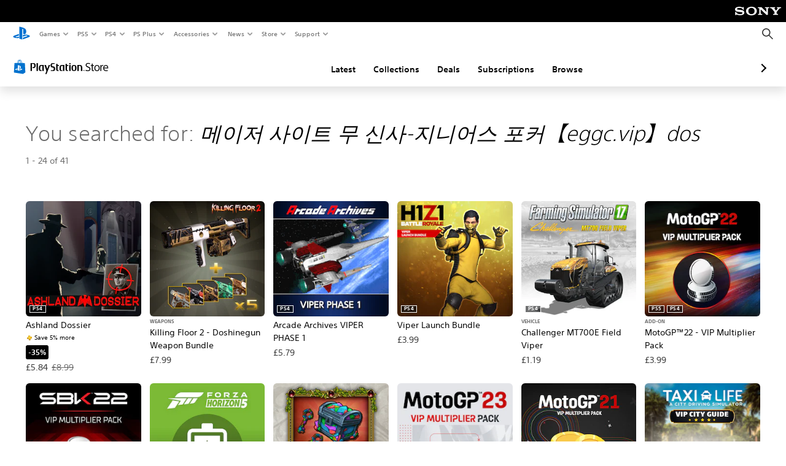

--- FILE ---
content_type: text/html; charset=utf-8
request_url: https://store.playstation.com/en-gb/search/%EB%A9%94%EC%9D%B4%EC%A0%80%20%EC%82%AC%EC%9D%B4%ED%8A%B8%20%EB%AC%B4%20%EC%8B%A0%EC%82%AC-%EC%A7%80%EB%8B%88%EC%96%B4%EC%8A%A4%20%ED%8F%AC%EC%BB%A4%E3%80%90eggc.vip%E3%80%91dos
body_size: 31374
content:
<!DOCTYPE html><html class="psw-root psw-rem-base" dir="ltr" lang="en-gb"><head><meta name="wca-ssr-version" content="3.38.1-1.0" /><meta name="wca-locale" content="en-GB" /><meta name="wca-theme" content="dark" /><script id="wca-config-overrides" type="application/json">
    {"feature":{"enableOneTrustScript":true,"enableBundling":true},"client":{"webCheckout":{"clientId":"2eb25762-877f-4140-b341-7c7e14c19f98"}}}</script>
  <link rel="preconnect" href="https://static.playstation.com" crossorigin />
    <link rel="dns-prefetch" href="https://static.playstation.com" />
    <link rel="preconnect" href="https://web.np.playstation.com/api/graphql/v1" />
    <link rel="dns-prefetch" href="https://web.np.playstation.com/api/graphql/v1" />
    <link rel="preconnect" href="https://image.api.playstation.com" crossorigin />
    <link rel="dns-prefetch" href="https://image.api.playstation.com" />
    
    <link rel="dns-prefetch" href="https://checkout.playstation.com" />
    
    
    <link rel="preconnect" href="https://cdn.cookielaw.org" crossorigin />
    <link rel="dns-prefetch" href="https://cdn.cookielaw.org" />

    <link rel="stylesheet" href="https://static.playstation.com/font-stack/v1/css/font-all-no-italic.css" />
    <link rel="stylesheet" href="https://static.playstation.com/base-styles/v0/psw-styles.css" />
    <script id="wca-config" type="application/json">
      {"env":"production","name":"@sie-private/web-commerce-anywhere","version":"3.38.1-1.0","gitBranch":"default-branch","gitSha":"24bb1e7a8b48bc7eb1fadfe2e23fd6c46a9e5713","psnAppVersion":"@sie-private/web-commerce-anywhere/3.38.1-1.0-24bb1e7a8b48bc7eb1fadfe2e23fd6c46a9e5713","isoenv":"psnnp/np","client":{"downloadHref":"https://library.playstation.com/recently-purchased","activateConsoleHref":"https://id.sonyentertainmentnetwork.com/id/management_ca/#/p/device_management","wishlistHref":"https://library.playstation.com/wishlist","webStore":{"origin":"https://store.playstation.com"},"cookieMonster":{"origin":"https://id.sonyentertainmentnetwork.com"},"productUrlSchema":"https://store.playstation.com/{locale}/product/{productId}","evidon":{"origin":"https://c.evidon.com"},"oneTrust":{"origin":"https://cdn.cookielaw.org"},"publicPath":"https://static.playstation.com/wca/v2/","manifest":{"src":{"core":{"js":["https://static.playstation.com/wca/v2/js/common.d9ef208fe1895fc702e3.js","https://static.playstation.com/wca/v2/js/ui-components.aac961be3474d7bb0f4d.js","https://static.playstation.com/wca/v2/js/main.c1fef32da341f2b6b0af.js","https://static.playstation.com/wca/v2/js/network.337266fc67495b7c257b.js","https://static.playstation.com/wca/v2/js/telemetry.6ec00fd5b9ec4ab72f9c.js","https://static.playstation.com/wca/v2/js/ui-framework.b63e4dd729e6360e79ce.js"],"css":[]},"addOns":{"js":["https://static.playstation.com/wca/v2/js/addOns.329b0b20c948f501210c.js"],"css":[]},"compatibilityNotices":{"js":["https://static.playstation.com/wca/v2/js/compatibilityNotices.4bad176cfd2848a2d681.js"],"css":[]},"contentRating":{"js":["https://static.playstation.com/wca/v2/js/contentRating.75650c0b94313f32fd06.js"],"css":[]},"ctaWithPrice":{},"footer":{"js":["https://static.playstation.com/wca/v2/js/footer.1743da32ab5a7c3c6139.js"],"css":[]},"friendsWhoPlay":{"js":["https://static.playstation.com/wca/v2/js/friendsWhoPlay.e8897ef5f4510737fc4e.js"],"css":[]},"gameBackgroundImage":{"js":["https://static.playstation.com/wca/v2/js/gameBackgroundImage.0e94ab9e2655d6d6dc0d.js"],"css":[]},"gameInfo":{"js":["https://static.playstation.com/wca/v2/js/gameInfo.069a7f4d6317e618f13e.js"],"css":[]},"gameOverview":{},"gameTitle":{"js":["https://static.playstation.com/wca/v2/js/gameTitle.5a104794d5281ef18414.js"],"css":[]},"legalText":{"js":["https://static.playstation.com/wca/v2/js/legalText.dfcacc708e696eb24e8d.js"],"css":[]},"upsell":{"js":["https://static.playstation.com/wca/v2/js/upsell.b6bbd1e97800364f9a38.js"],"css":[]},"accessibilityFeatures":{"js":["https://static.playstation.com/wca/v2/js/accessibilityFeatures.0d09b51209a6323f5657.js"],"css":[]},"mediaCarousel":{"js":["https://static.playstation.com/wca/v2/js/mediaCarousel.9b57948b2c02a0c26873.js"],"css":[]},"physicalProductMetadata":{"js":["https://static.playstation.com/wca/v2/js/physicalProductMetadata.7726a1be95f3a3d542f4.js"],"css":[]},"starRating":{"js":["https://static.playstation.com/wca/v2/js/starRating.00f55df96631007e37b9.js"],"css":[]},"tierDiscountBadge":{"js":["https://static.playstation.com/wca/v2/js/tierDiscountBadge.fb7a86fadc03605381b0.js"],"css":[]},"tierSelector":{"js":["https://static.playstation.com/wca/v2/js/tierSelector.7a9fb1014dcc5fe4a32e.js"],"css":[]},"tierSelectorFull":{"js":["https://static.playstation.com/wca/v2/js/tierSelectorFull.45c68dc1e41dff76f83c.js"],"css":[]}},"gensen":{"ar-ae":"https://static.playstation.com/wca/v2/gensen/ar-ae.7a47a09c.json","en-us":"https://static.playstation.com/wca/v2/gensen/en-us.b7eb197f.json","en-gb":"https://static.playstation.com/wca/v2/gensen/en-gb.11e880ea.json","bg-bg":"https://static.playstation.com/wca/v2/gensen/bg-bg.3f3762ee.json","cs-cz":"https://static.playstation.com/wca/v2/gensen/cs-cz.51dc4b11.json","da-dk":"https://static.playstation.com/wca/v2/gensen/da-dk.d284f326.json","de-de":"https://static.playstation.com/wca/v2/gensen/de-de.060eba4d.json","el-gr":"https://static.playstation.com/wca/v2/gensen/el-gr.c677e162.json","es-419":"https://static.playstation.com/wca/v2/gensen/es-419.0ddabf01.json","es-es":"https://static.playstation.com/wca/v2/gensen/es-es.23a479e4.json","fi-fi":"https://static.playstation.com/wca/v2/gensen/fi-fi.3d838c57.json","fr-ca":"https://static.playstation.com/wca/v2/gensen/fr-ca.bacd9c22.json","fr-fr":"https://static.playstation.com/wca/v2/gensen/fr-fr.50c5b0f0.json","he-il":"https://static.playstation.com/wca/v2/gensen/he-il.874e60f9.json","hr-hr":"https://static.playstation.com/wca/v2/gensen/hr-hr.867fccb0.json","hu-hu":"https://static.playstation.com/wca/v2/gensen/hu-hu.b26619ab.json","id-id":"https://static.playstation.com/wca/v2/gensen/id-id.8e1106e3.json","it-it":"https://static.playstation.com/wca/v2/gensen/it-it.46300acd.json","ja-jp":"https://static.playstation.com/wca/v2/gensen/ja-jp.1d2d9893.json","ko-kr":"https://static.playstation.com/wca/v2/gensen/ko-kr.23033b2b.json","nl-nl":"https://static.playstation.com/wca/v2/gensen/nl-nl.ef75e762.json","no-no":"https://static.playstation.com/wca/v2/gensen/no-no.b8149367.json","pl-pl":"https://static.playstation.com/wca/v2/gensen/pl-pl.e38a45ad.json","pt-br":"https://static.playstation.com/wca/v2/gensen/pt-br.259d7c1c.json","pt-pt":"https://static.playstation.com/wca/v2/gensen/pt-pt.e97edb5a.json","ro-ro":"https://static.playstation.com/wca/v2/gensen/ro-ro.1c8fa435.json","ru-ru":"https://static.playstation.com/wca/v2/gensen/ru-ru.058fb043.json","sk-sk":"https://static.playstation.com/wca/v2/gensen/sk-sk.f30b3446.json","sl-si":"https://static.playstation.com/wca/v2/gensen/sl-si.3477a66f.json","sr-rs":"https://static.playstation.com/wca/v2/gensen/sr-rs.059fe81c.json","sv-se":"https://static.playstation.com/wca/v2/gensen/sv-se.fcc973d1.json","th-th":"https://static.playstation.com/wca/v2/gensen/th-th.fbf42ee1.json","tr-tr":"https://static.playstation.com/wca/v2/gensen/tr-tr.b3176ac0.json","uk-ua":"https://static.playstation.com/wca/v2/gensen/uk-ua.c029e357.json","vi-vn":"https://static.playstation.com/wca/v2/gensen/vi-vn.6258b0e1.json","zh-hans":"https://static.playstation.com/wca/v2/gensen/zh-hans.a739e2f3.json","zh-hant":"https://static.playstation.com/wca/v2/gensen/zh-hant.cba414d8.json","zz-zz":"https://static.playstation.com/wca/v2/gensen/zz-zz.faa6b36f.json"}},"session":{"isSignedInCookie":"isSignedIn"},"webCheckout":{"name":"embeddedcart","clientId":"2dec2b13-57dc-4966-8294-6df0d627e109","origin":"https://checkout.playstation.com","loadTimeout":30000,"unifiedCartEnabled":false},"webCommerceAnywhere":{"origin":"https://web-commerce-anywhere.playstation.com"}},"staticAsset":{"iconOrigin":"https://static.playstation.com/icons/v0/","imageOrigin":"https://static.playstation.com/images/v0/","imageManagerOrigin":"https://image.api.playstation.com","fontsMain":"https://static.playstation.com/font-stack/v1/css/font-all-no-italic.css","stylesMain":"https://static.playstation.com/base-styles/v0/psw-styles.css"},"feature":{"queryWhitelist":true,"telemetryReporting":true,"enableUpsellCtas":true,"enableWishlistCta":true,"telemetrySamplingThreshold":10,"evidonNoticeEnabled":false,"enableEvidonScript":false,"oneTrustNoticeEnabled":true,"enableOneTrustScript":true,"enableBundling":false,"enableTierSelectorFull":false,"enableDynamicBenefitList":false},"service":{"gql":{"origin":"https://web.np.playstation.com/api/graphql/v1"},"sbahn":{"proxyUrl":null}}}
    </script>
    <script defer crossorigin src="https://static.playstation.com/wca/v2/js/common.d9ef208fe1895fc702e3.js" type="application/javascript"></script><script defer crossorigin src="https://static.playstation.com/wca/v2/js/ui-components.aac961be3474d7bb0f4d.js" type="application/javascript"></script><script defer crossorigin src="https://static.playstation.com/wca/v2/js/main.c1fef32da341f2b6b0af.js" type="application/javascript"></script><script defer crossorigin src="https://static.playstation.com/wca/v2/js/network.337266fc67495b7c257b.js" type="application/javascript"></script><script defer crossorigin src="https://static.playstation.com/wca/v2/js/telemetry.6ec00fd5b9ec4ab72f9c.js" type="application/javascript"></script><script defer crossorigin src="https://static.playstation.com/wca/v2/js/ui-framework.b63e4dd729e6360e79ce.js" type="application/javascript"></script><link href="/static/lib/shared-nav/3.4.1/shared-nav.css" rel="stylesheet"/><meta charSet="utf-8"/><meta content="width=device-width, initial-scale=1.0" name="viewport"/><meta content="app-id=410896080, app-argument=undefined" name="apple-itunes-app"/><meta content="app-id=com.scee.psxandroid" name="google-play-app"/><script type="text/javascript"></script><meta content="noindex" name="robots"/><title></title><meta name="next-head-count" content="7"/><link rel="preload" href="/_next/static/css/d53c2f74c839deb5e101.css" as="style"/><link rel="stylesheet" href="/_next/static/css/d53c2f74c839deb5e101.css" data-n-g=""/><noscript data-n-css=""></noscript><link rel="preload" href="/_next/static/chunks/main-ca7b80acc7bbec78ba05.js" as="script"/><link rel="preload" href="/_next/static/chunks/webpack-245f049e565ebf942e09.js" as="script"/><link rel="preload" href="/_next/static/chunks/framework.68b3175f3d0df8a5618e.js" as="script"/><link rel="preload" href="/_next/static/chunks/cfb6898d.45dbb78aa0e140ed05e2.js" as="script"/><link rel="preload" href="/_next/static/chunks/3c8b77c8.aa7b1b6f91e19c32fa63.js" as="script"/><link rel="preload" href="/_next/static/chunks/dc7bb264.9d6fe42efd25d4b8badd.js" as="script"/><link rel="preload" href="/_next/static/chunks/commons.01b0f1b471b5280051e6.js" as="script"/><link rel="preload" href="/_next/static/chunks/4c41f019eb924e60be110f6eafddb5eb4b6f0fc1.31039f515549f1abfb5c.js" as="script"/><link rel="preload" href="/_next/static/chunks/43de67f13305869fa317531a132748d128d21601.6ee21650d4b379c4a751.js" as="script"/><link rel="preload" href="/_next/static/chunks/pages/_app-5bcc0cc102616793df9e.js" as="script"/><link rel="preload" href="/_next/static/chunks/68f504b0.bf05deb9e1510cd19b4f.js" as="script"/><link rel="preload" href="/_next/static/chunks/66b2f55f471b2e3962a62a30b80d0986d332d7c0.8a9fa9a6947d6cf3bbf4.js" as="script"/><link rel="preload" href="/_next/static/chunks/28e79940fb9c60f1935980fe51b27102b8632357.bfac4e5ecce381860a99.js" as="script"/><link rel="preload" href="/_next/static/chunks/6d3e91a3b6757f6b1824dc6c23bc26e83b883e18.69252332848c03545f07.js" as="script"/><link rel="preload" href="/_next/static/chunks/pages/%5Blocale%5D/search/%5BsearchTerm%5D/%5B%5B...page%5D%5D-3e1b1a0a58d0d37a7cd3.js" as="script"/></head><div><header id="shared-nav-root">
  <!-- psn shared navigation -->
  <!-- version=3.4.1 -->
  <!-- build=unknown -->
  <!-- date=2025-12-12T22:10:51.402Z -->
  <div id="shared-nav-container" class="shared-nav-container--minimized">
    <section id="shared-nav" class="shared-nav--ssr">

      <nav class="shared-nav shared-nav--menu-closed" data-jetstream-ssr-nav-container="true">
        <span class="shared-nav__ps-logo-container"><a class="shared-nav-ps-logo-link dtm-no-track" href="https://www.playstation.com/en-gb" aria-label="PlayStation&nbsp;Home">
        
    <svg aria-hidden="true" focusable="false" class="shared-nav-ps-logo" width="50px" height="50px" version="1.1" xmlns="http://www.w3.org/2000/svg" xmlns:xlink="http://www.w3.org/1999/xlink" viewBox="0 0 50 50">
      <g>
        <g>
          <path d="M5.8,32.1C4.3,33.1,4.8,35,8,35.9c3.3,1.1,6.9,1.4,10.4,0.8c0.2,0,0.4-0.1,0.5-0.1v-3.4l-3.4,1.1
       c-1.3,0.4-2.6,0.5-3.9,0.2c-1-0.3-0.8-0.9,0.4-1.4l6.9-2.4V27l-9.6,3.3C8.1,30.7,6.9,31.3,5.8,32.1z M29,17.1v9.7
       c4.1,2,7.3,0,7.3-5.2c0-5.3-1.9-7.7-7.4-9.6C26,11,23,10.1,20,9.5v28.9l7,2.1V16.2c0-1.1,0-1.9,0.8-1.6C28.9,14.9,29,16,29,17.1z
        M42,29.8c-2.9-1-6-1.4-9-1.1c-1.6,0.1-3.1,0.5-4.5,1l-0.3,0.1v3.9l6.5-2.4c1.3-0.4,2.6-0.5,3.9-0.2c1,0.3,0.8,0.9-0.4,1.4
       l-10,3.7V40L42,34.9c1-0.4,1.9-0.9,2.7-1.7C45.4,32.2,45.1,30.8,42,29.8z" fill="#0070d1"></path>
        </g>
      </g>
    </svg>
  
      </a></span>
        <div class="shared-nav__primary-parent">
          <ul class="shared-nav__primary shared-nav-list">
            <li class="shared-nav__primary-item"><button class="shared-nav__primary-button shared-nav-button shared-nav-icon shared-nav-icon--chevron-after dtm-no-track shared-nav-mobile-icon shared-nav-icon--gaming" id="menu-button-primary--msg-games">Games</button>
              <div class="shared-nav__secondary-parent shared-nav__secondary-parent--msg_games">
                <div class="shared-nav__secondary-container">
                  <div id="shared-nav__secondary-header--msg-games" class="shared-nav__secondary-header">
                    <button class="shared-nav__secondary-header-toggle shared-nav-button shared-nav-icon shared-nav-icon--hamburger">
                      Games
                    </button>
                  </div>
                  <ul class="shared-nav__secondary shared-nav-list">
                    <li class="shared-nav__secondary-item"><a id="link-secondary--msg-games-msg-ps5" class="shared-nav__secondary-anchor shared-nav-anchor dtm-no-track shared-nav-link-icon shared-nav-link-icon--ps5games" href="https://www.playstation.com/en-gb/ps5/games/?smcid=other%3Aen-gb%3Ablank%3Aprimary%20nav%3Amsg-games%3Aps5">
                        <span class="shared-nav-icon-text">PS5</span>
                      </a></li>
                    <li class="shared-nav__secondary-item"><a id="link-secondary--msg-games-msg-ps4" class="shared-nav__secondary-anchor shared-nav-anchor dtm-no-track shared-nav-link-icon shared-nav-link-icon--ps4progames" href="https://www.playstation.com/en-gb/ps4/ps4-games/?smcid=other%3Aen-gb%3Ablank%3Aprimary%20nav%3Amsg-games%3Aps4">
                        <span class="shared-nav-icon-text">PS4</span>
                      </a></li>
                    <li class="shared-nav__secondary-item"><a id="link-secondary--msg-games-msg-ps-vr2" class="shared-nav__secondary-anchor shared-nav-anchor dtm-no-track shared-nav-link-icon shared-nav-link-icon--psvr2" href="https://www.playstation.com/en-gb/ps-vr2/games/?smcid=other%3Aen-gb%3Ablank%3Aprimary%20nav%3Amsg-games%3Aps-vr2">
                        <span class="shared-nav-icon-text">PS VR2</span>
                      </a></li>
                    <li class="shared-nav__secondary-item"><a id="link-secondary--msg-games-msg-pc" class="shared-nav__secondary-anchor shared-nav-anchor dtm-no-track shared-nav-link-icon shared-nav-link-icon--pc" href="https://www.playstation.com/en-gb/games/pc-games/?smcid=other%3Aen-gb%3Ablank%3Aprimary%20nav%3Amsg-games%3Apc">
                        <span class="shared-nav-icon-text">PC</span>
                      </a></li>
                    <li class="shared-nav__secondary-item"><a id="link-secondary--msg-games-msg-ps-plus" class="shared-nav__secondary-anchor shared-nav-anchor dtm-no-track shared-nav-link-icon shared-nav-link-icon--psplusgames" href="https://www.playstation.com/en-gb/ps-plus/games/?smcid=other%3Aen-gb%3Ablank%3Aprimary%20nav%3Amsg-games%3Aps-plus">
                        <span class="shared-nav-icon-text">PS Plus</span>
                      </a></li>
                  </ul>
                </div>
              </div>
            </li>
            <li class="shared-nav__primary-item"><button class="shared-nav__primary-button shared-nav-button shared-nav-icon shared-nav-icon--chevron-after dtm-no-track shared-nav-mobile-icon shared-nav-icon--ps5" id="menu-button-primary--msg-ps5">PS5</button>
              <div class="shared-nav__secondary-parent shared-nav__secondary-parent--msg_ps5">
                <div class="shared-nav__secondary-container">
                  <div id="shared-nav__secondary-header--msg-ps5" class="shared-nav__secondary-header">
                    <button class="shared-nav__secondary-header-toggle shared-nav-button shared-nav-icon shared-nav-icon--hamburger">
                      PS5
                    </button>
                  </div>
                  <ul class="shared-nav__secondary shared-nav-list">
                    <li class="shared-nav__secondary-item"><a id="link-secondary--msg-ps5-msg-ps5" class="shared-nav__secondary-anchor shared-nav-anchor dtm-no-track shared-nav-link-icon shared-nav-link-icon--ps5" href="https://www.playstation.com/en-gb/ps5/?smcid=other%3Aen-gb%3Ablank%3Aprimary%20nav%3Amsg-ps5%3Aps5">
                        <span class="shared-nav-icon-text">PS5</span>
                      </a></li>
                    <li class="shared-nav__secondary-item"><a id="link-secondary--msg-ps5-msg-ps5-pro" class="shared-nav__secondary-anchor shared-nav-anchor dtm-no-track shared-nav-link-icon shared-nav-link-icon--ps5pro" href="https://www.playstation.com/en-gb/ps5/ps5-pro/?smcid=other%3Aen-gb%3Ablank%3Aprimary%20nav%3Amsg-ps5%3Aps5-pro">
                        <span class="shared-nav-icon-text">PS5 Pro</span>
                      </a></li>
                    <li class="shared-nav__secondary-item"><a id="link-secondary--msg-ps5-msg-games" class="shared-nav__secondary-anchor shared-nav-anchor dtm-no-track shared-nav-link-icon shared-nav-link-icon--games" href="https://www.playstation.com/en-gb/ps5/games/?smcid=other%3Aen-gb%3Ablank%3Aprimary%20nav%3Amsg-ps5%3Agames">
                        <span class="shared-nav-icon-text">Games</span>
                      </a></li>
                    <li class="shared-nav__secondary-item"><a id="link-secondary--msg-ps5-msg-controllers" class="shared-nav__secondary-anchor shared-nav-anchor dtm-no-track shared-nav-link-icon shared-nav-link-icon--dualSense" href="https://www.playstation.com/en-gb/accessories/#controllers/?smcid=other%3Aen-gb%3Ablank%3Aprimary%20nav%3Amsg-ps5%3Acontrollers">
                        <span class="shared-nav-icon-text">Controllers</span>
                      </a></li>
                    <li class="shared-nav__secondary-item"><a id="link-secondary--msg-ps5-msg-ps-vr2" class="shared-nav__secondary-anchor shared-nav-anchor dtm-no-track shared-nav-link-icon shared-nav-link-icon--psvr2" href="https://www.playstation.com/en-gb/ps-vr2/?smcid=other%3Aen-gb%3Ablank%3Aprimary%20nav%3Amsg-ps5%3Aps-vr2">
                        <span class="shared-nav-icon-text">PS VR2</span>
                      </a></li>
                    <li class="shared-nav__secondary-item"><a id="link-secondary--msg-ps5-msg-accessories-audio" class="shared-nav__secondary-anchor shared-nav-anchor dtm-no-track shared-nav-link-icon shared-nav-link-icon--pulse" href="https://www.playstation.com/en-gb/accessories/#headsets/?smcid=other%3Aen-gb%3Ablank%3Aprimary%20nav%3Amsg-ps5%3Aaudio">
                        <span class="shared-nav-icon-text">Audio</span>
                      </a></li>
                  </ul>
                </div>
              </div>
            </li>
            <li class="shared-nav__primary-item"><button class="shared-nav__primary-button shared-nav-button shared-nav-icon shared-nav-icon--chevron-after dtm-no-track shared-nav-mobile-icon shared-nav-icon--ps4" id="menu-button-primary--msg-ps4">PS4</button>
              <div class="shared-nav__secondary-parent shared-nav__secondary-parent--msg_ps4">
                <div class="shared-nav__secondary-container">
                  <div id="shared-nav__secondary-header--msg-ps4" class="shared-nav__secondary-header">
                    <button class="shared-nav__secondary-header-toggle shared-nav-button shared-nav-icon shared-nav-icon--hamburger">
                      PS4
                    </button>
                  </div>
                  <ul class="shared-nav__secondary shared-nav-list">
                    <li class="shared-nav__secondary-item"><a id="link-secondary--msg-ps4-msg-console" class="shared-nav__secondary-anchor shared-nav-anchor dtm-no-track shared-nav-link-icon shared-nav-link-icon--ps4pro" href="https://www.playstation.com/en-gb/ps4/?smcid=other%3Aen-gb%3Ablank%3Aprimary%20nav%3Amsg-ps4%3Aconsole">
                        <span class="shared-nav-icon-text">Console</span>
                      </a></li>
                    <li class="shared-nav__secondary-item"><a id="link-secondary--msg-ps4-msg-games" class="shared-nav__secondary-anchor shared-nav-anchor dtm-no-track shared-nav-link-icon shared-nav-link-icon--games" href="https://www.playstation.com/en-gb/ps4/ps4-games/?smcid=other%3Aen-gb%3Ablank%3Aprimary%20nav%3Amsg-ps4%3Agames">
                        <span class="shared-nav-icon-text">Games</span>
                      </a></li>
                    <li class="shared-nav__secondary-item"><a id="link-secondary--msg-ps4-msg-controllers" class="shared-nav__secondary-anchor shared-nav-anchor dtm-no-track shared-nav-link-icon shared-nav-link-icon--dualShock" href="https://www.playstation.com/en-gb/accessories/dualshock-4-wireless-controller/?smcid=other%3Aen-gb%3Ablank%3Aprimary%20nav%3Amsg-ps4%3Acontrollers">
                        <span class="shared-nav-icon-text">Controllers</span>
                      </a></li>
                    <li class="shared-nav__secondary-item"><a id="link-secondary--msg-ps4-msg-headsets" class="shared-nav__secondary-anchor shared-nav-anchor dtm-no-track shared-nav-link-icon shared-nav-link-icon--pulse" href="https://www.playstation.com/en-gb/accessories/pulse-3d-wireless-headset/?smcid=other%3Aen-gb%3Ablank%3Aprimary%20nav%3Amsg-ps4%3Aheadsets">
                        <span class="shared-nav-icon-text">Headsets</span>
                      </a></li>
                  </ul>
                </div>
              </div>
            </li>
            <li class="shared-nav__primary-item"><button class="shared-nav__primary-button shared-nav-button shared-nav-icon shared-nav-icon--chevron-after dtm-no-track shared-nav-mobile-icon shared-nav-icon--psplus" id="menu-button-primary--msg-ps-plus">PS Plus</button>
              <div class="shared-nav__secondary-parent shared-nav__secondary-parent--msg_ps_plus">
                <div class="shared-nav__secondary-container">
                  <div id="shared-nav__secondary-header--msg-ps-plus" class="shared-nav__secondary-header">
                    <button class="shared-nav__secondary-header-toggle shared-nav-button shared-nav-icon shared-nav-icon--hamburger">
                      PS Plus
                    </button>
                  </div>
                  <ul class="shared-nav__secondary shared-nav-list">
                    <li class="shared-nav__secondary-item"><a id="link-secondary--msg-ps-plus-msg-subscribe" class="shared-nav__secondary-anchor shared-nav-anchor dtm-no-track shared-nav-link-icon shared-nav-link-icon--psplus" href="https://www.playstation.com/en-gb/ps-plus/?smcid=other%3Aen-gb%3Ablank%3Aprimary%20nav%3Amsg-ps-plus%3Asubscribe">
                        <span class="shared-nav-icon-text">Subscribe</span>
                      </a></li>
                    <li class="shared-nav__secondary-item"><a id="link-secondary--msg-ps-plus-msg-whats-new" class="shared-nav__secondary-anchor shared-nav-anchor dtm-no-track shared-nav-link-icon shared-nav-link-icon--events" href="https://www.playstation.com/en-gb/ps-plus/whats-new/?smcid=other%3Aen-gb%3Ablank%3Aprimary%20nav%3Amsg-ps-plus%3Awhats-new">
                        <span class="shared-nav-icon-text">What's New</span>
                      </a></li>
                    <li class="shared-nav__secondary-item"><a id="link-secondary--msg-ps-plus-msg-all-games" class="shared-nav__secondary-anchor shared-nav-anchor dtm-no-track shared-nav-link-icon shared-nav-link-icon--games" href="https://www.playstation.com/en-gb/ps-plus/games/?smcid=other%3Aen-gb%3Ablank%3Aprimary%20nav%3Amsg-ps-plus%3Aall-games">
                        <span class="shared-nav-icon-text">All Games</span>
                      </a></li>
                  </ul>
                </div>
              </div>
            </li>
            <li class="shared-nav__primary-item"><button class="shared-nav__primary-button shared-nav-button shared-nav-icon shared-nav-icon--chevron-after dtm-no-track shared-nav-mobile-icon shared-nav-icon--allAccesories" id="menu-button-primary--msg-accessories">Accessories</button>
              <div class="shared-nav__secondary-parent shared-nav__secondary-parent--msg_accessories">
                <div class="shared-nav__secondary-container">
                  <div id="shared-nav__secondary-header--msg-accessories" class="shared-nav__secondary-header">
                    <button class="shared-nav__secondary-header-toggle shared-nav-button shared-nav-icon shared-nav-icon--hamburger">
                      Accessories
                    </button>
                  </div>
                  <ul class="shared-nav__secondary shared-nav-list">
                    <li class="shared-nav__secondary-item"><a id="link-secondary--msg-accessories-msg-ps5-controllers" class="shared-nav__secondary-anchor shared-nav-anchor dtm-no-track shared-nav-link-icon shared-nav-link-icon--dualSense" href="https://www.playstation.com/en-gb/accessories/#controllers/?smcid=other%3Aen-gb%3Ablank%3Aprimary%20nav%3Amsg-accessories%3Aps5-controllers">
                        <span class="shared-nav-icon-text">PS5 controllers</span>
                      </a></li>
                    <li class="shared-nav__secondary-item"><a id="link-secondary--msg-accessories-msg-psportal" class="shared-nav__secondary-anchor shared-nav-anchor dtm-no-track shared-nav-link-icon shared-nav-link-icon--psportal" href="https://www.playstation.com/en-gb/accessories/playstation-portal-remote-player/?smcid=other%3Aen-gb%3Ablank%3Aprimary%20nav%3Amsg-accessories%3Aplaystation-portal-remote-player">
                        <span class="shared-nav-icon-text">PlayStation Portal Remote Player</span>
                      </a></li>
                    <li class="shared-nav__secondary-item"><a id="link-secondary--msg-accessories-msg-ps-vr2" class="shared-nav__secondary-anchor shared-nav-anchor dtm-no-track shared-nav-link-icon shared-nav-link-icon--psvr2" href="https://www.playstation.com/en-gb/ps-vr2/?smcid=other%3Aen-gb%3Ablank%3Aprimary%20nav%3Amsg-accessories%3Aps-vr2">
                        <span class="shared-nav-icon-text">PS VR2</span>
                      </a></li>
                    <li class="shared-nav__secondary-item"><a id="link-secondary--msg-accessories-msg-accessories-audio" class="shared-nav__secondary-anchor shared-nav-anchor dtm-no-track shared-nav-link-icon shared-nav-link-icon--pulse" href="https://www.playstation.com/en-gb/accessories/#headsets/?smcid=other%3Aen-gb%3Ablank%3Aprimary%20nav%3Amsg-accessories%3Aaudio">
                        <span class="shared-nav-icon-text">Audio</span>
                      </a></li>
                    <li class="shared-nav__secondary-item"><a id="link-secondary--msg-accessories-msg-all-accessories" class="shared-nav__secondary-anchor shared-nav-anchor dtm-no-track shared-nav-link-icon shared-nav-link-icon--allAccessories" href="https://www.playstation.com/en-gb/accessories/?smcid=other%3Aen-gb%3Ablank%3Aprimary%20nav%3Amsg-accessories%3Aall-accessories">
                        <span class="shared-nav-icon-text">All accessories</span>
                      </a></li>
                  </ul>
                </div>
              </div>
            </li>
            <li class="shared-nav__primary-item"><button class="shared-nav__primary-button shared-nav-button shared-nav-icon shared-nav-icon--chevron-after dtm-no-track shared-nav-mobile-icon shared-nav-icon--news" id="menu-button-primary--msg-news">News</button>
              <div class="shared-nav__secondary-parent shared-nav__secondary-parent--msg_news">
                <div class="shared-nav__secondary-container">
                  <div id="shared-nav__secondary-header--msg-news" class="shared-nav__secondary-header">
                    <button class="shared-nav__secondary-header-toggle shared-nav-button shared-nav-icon shared-nav-icon--hamburger">
                      News
                    </button>
                  </div>
                  <ul class="shared-nav__secondary shared-nav-list">
                    <li class="shared-nav__secondary-item"><a id="link-secondary--msg-news-msg-ps-blog" class="shared-nav__secondary-anchor shared-nav-anchor dtm-no-track shared-nav-link-icon shared-nav-link-icon--psblog" href="https://blog.playstation.com/?smcid=other%3Aen-gb%3Ablank%3Aprimary%20nav%3Amsg-news%3Aps-blog">
                        <span class="shared-nav-icon-text">PS Blog</span>
                      </a></li>
                    <li class="shared-nav__secondary-item"><a id="link-secondary--msg-news-msg-month-ps" class="shared-nav__secondary-anchor shared-nav-anchor dtm-no-track shared-nav-link-icon shared-nav-link-icon--events" href="https://www.playstation.com/en-gb/editorial/this-month-on-playstation/?smcid=other%3Aen-gb%3Ablank%3Aprimary%20nav%3Amsg-news%3Athis-month-on-playstation">
                        <span class="shared-nav-icon-text">This Month on PlayStation</span>
                      </a></li>
                  </ul>
                </div>
              </div>
            </li>
            <li class="shared-nav__primary-item"><button class="shared-nav__primary-button shared-nav-button shared-nav-icon shared-nav-icon--chevron-after dtm-no-track shared-nav-mobile-icon shared-nav-icon--store" id="menu-button-primary--msg-store">Store</button>
              <div class="shared-nav__secondary-parent shared-nav__secondary-parent--msg_store">
                <div class="shared-nav__secondary-container">
                  <div id="shared-nav__secondary-header--msg-store" class="shared-nav__secondary-header">
                    <button class="shared-nav__secondary-header-toggle shared-nav-button shared-nav-icon shared-nav-icon--hamburger">
                      Store
                    </button>
                  </div>
                  <ul class="shared-nav__secondary shared-nav-list">
                    <li class="shared-nav__secondary-item"><a id="link-secondary--msg-store-msg-buy-consoles" class="shared-nav__secondary-anchor shared-nav-anchor dtm-no-track shared-nav-link-icon shared-nav-link-icon--ps5" href="https://direct.playstation.com/en-gb/hardware?smcid=other%3Aen-gb%3Ablank%3Aprimary%20nav%3Amsg-store%3Abuy-consoles">
                        <span class="shared-nav-icon-text">Buy consoles</span>
                      </a></li>
                    <li class="shared-nav__secondary-item"><a id="link-secondary--msg-store-msg-buy-games" class="shared-nav__secondary-anchor shared-nav-anchor dtm-no-track shared-nav-link-icon shared-nav-link-icon--psstore" href="https://store.playstation.com/en-gb?smcid=other%3Aen-gb%3Ablank%3Aprimary%20nav%3Amsg-store%3Abuy-games">
                        <span class="shared-nav-icon-text">Buy games</span>
                      </a></li>
                    <li class="shared-nav__secondary-item"><a id="link-secondary--msg-store-msg-buy-accessories" class="shared-nav__secondary-anchor shared-nav-anchor dtm-no-track shared-nav-link-icon shared-nav-link-icon--dualSense" href="https://direct.playstation.com/en-gb/accessories?smcid=other%3Aen-gb%3Ablank%3Aprimary%20nav%3Amsg-store%3Abuy-accessories">
                        <span class="shared-nav-icon-text">Buy accessories</span>
                      </a></li>
                    <li class="shared-nav__secondary-item"><a id="link-secondary--msg-store-msg-subscribe-ps-plus" class="shared-nav__secondary-anchor shared-nav-anchor dtm-no-track shared-nav-link-icon shared-nav-link-icon--psplus" href="https://www.playstation.com/en-gb/ps-plus/?smcid=other%3Aen-gb%3Ablank%3Aprimary%20nav%3Amsg-store%3Asubscribe-to-ps-plus">
                        <span class="shared-nav-icon-text">Subscribe to PS Plus</span>
                      </a></li>
                    <li class="shared-nav__secondary-item"><a id="link-secondary--msg-store-msg-buy-merchandise" class="shared-nav__secondary-anchor shared-nav-anchor dtm-no-track shared-nav-link-icon shared-nav-link-icon--psgear" href="https://gear.playstation.com?smcid=other%3Aen-gb%3Ablank%3Aprimary%20nav%3Amsg-store%3Abuy-merchandise">
                        <span class="shared-nav-icon-text">Buy merchandise</span>
                      </a></li>
                  </ul>
                </div>
              </div>
            </li>
            <li class="shared-nav__primary-item"><button class="shared-nav__primary-button shared-nav-button shared-nav-icon shared-nav-icon--chevron-after dtm-no-track shared-nav-mobile-icon shared-nav-icon--help" id="menu-button-primary--msg-support">Support</button>
              <div class="shared-nav__secondary-parent shared-nav__secondary-parent--msg_support">
                <div class="shared-nav__secondary-container">
                  <div id="shared-nav__secondary-header--msg-support" class="shared-nav__secondary-header">
                    <button class="shared-nav__secondary-header-toggle shared-nav-button shared-nav-icon shared-nav-icon--hamburger">
                      Support
                    </button>
                  </div>
                  <ul class="shared-nav__secondary shared-nav-list">
                    <li class="shared-nav__secondary-item"><a id="link-secondary--msg-support-msg-support" class="shared-nav__secondary-anchor shared-nav-anchor dtm-no-track shared-nav-link-icon shared-nav-link-icon--helpandsupport" href="https://www.playstation.com/en-gb/support/?smcid=other%3Aen-gb%3Ablank%3Aprimary%20nav%3Amsg-support%3Asupport">
                        <span class="shared-nav-icon-text">Support</span>
                      </a></li>
                    <li class="shared-nav__secondary-item"><a id="link-secondary--msg-support-msg-psn-status" class="shared-nav__secondary-anchor shared-nav-anchor dtm-no-track shared-nav-link-icon shared-nav-link-icon--psnstatus" href="https://status.playstation.com/?smcid=other%3Aen-gb%3Ablank%3Aprimary%20nav%3Amsg-support%3Aservice-status">
                        <span class="shared-nav-icon-text">Service Status</span>
                      </a></li>
                  </ul>
                </div>
              </div>
            </li>
          </ul>
        </div>
      </nav>
      <div id="sb-social-toolbar-root"></div><span class="shared-nav__ctas-container" id="sharedNavCtas">

      <button class="shared-nav-icon shared-nav-icon--hamburger shared-nav-hamburger dtm-no-track" aria-label="Open Menu" aria-haspopup="true" aria-expanded="false">
      </button>    
    
        
      <span class="shared-nav-search-container">
        <button class="shared-nav-icon shared-nav-icon--search shared-nav-search dtm-no-track" data-qa="shared-nav-search-button">
          <span class="shared-nav-search__label">Search</span>
      <svg aria-hidden="true" focusable="false" width="50px" height="50px" version="1.1" xmlns="http://www.w3.org/2000/svg" xmlns:xlink="http://www.w3.org/1999/xlink" viewBox="0 0 50 50">
        <g>
          <path d="M8,20.913 C8,14.344 13.344,9 19.913,9 C26.482,9 31.827,14.344 31.827,20.913 C31.827,27.482 26.482,32.827 19.913,32.827 C13.344,32.827 8,27.482 8,20.913 M45.112,43.585 L32.346,30.82 C34.518,28.099 35.827,24.658 35.827,20.913 C35.827,12.139 28.688,5 19.913,5 C11.139,5 4,12.139 4,20.913 C4,29.688 11.139,36.827 19.913,36.827 C23.503,36.827 26.808,35.618 29.474,33.604 L42.284,46.413 C42.674,46.804 43.186,46.999 43.698,46.999 C44.209,46.999 44.721,46.804 45.112,46.413 C45.502,46.023 45.698,45.511 45.698,44.999 C45.698,44.488 45.502,43.976 45.112,43.585"></path>
        </g>
      </svg>
      </button>
      </span>

      </span>
    </section>
  </div>
</header></div><div id="__next"><section id="jetstream-tertiary-nav"><div class="tertiary-container psw-light-theme"><div class="tertiary-container-inner"><span class="tertiary-logo"><a aria-label="" class="" data-qa="" href="/en-gb/pages/latest"><span data-qa="" class="psw-icon psw-icon--ps-store-flat psw-icon psw-icon-l psw-icon--ps-store-flat psw-c-accent-1"><div class="psw-hide" data-original-icon-id="ps-icon:ps-store-flat"><svg xmlns="http://www.w3.org/2000/svg"><symbol id="ps-icon:ps-store-flat:447" viewbox="0 0 64 64"><path fill-rule="evenodd" d="M40.579 40.486c-.466.578-1.594.996-1.594.996l-8.389 3.014v-2.224l6.174-2.199c.7-.257.805-.61.24-.795-.575-.188-1.598-.133-2.305.12l-4.109 1.45v-2.313l.236-.08s1.19-.42 2.861-.601c1.67-.184 3.72.023 5.329.63 1.811.576 2.014 1.416 1.557 2.002zM29.865 30.52v14.234l-3.844-1.218V26.558c1.636.301 4.013 1.023 5.295 1.449 3.249 1.118 4.353 2.51 4.353 5.634 0 3.054-1.883 4.214-4.276 3.055v-5.685c0-.663-.123-1.281-.749-1.456-.48-.154-.779.292-.779.964zm-.343-19.877c.31-.032.612.015.912.138-1.733 2.363-2.232 6.531-2.374 8.862-.713.001-1.4.004-2.06.006.258-5.552 1.508-8.8 3.522-9.006zm-4.245 28.41l-3.96 1.419c-.7.25-.805.605-.24.789.575.194 1.595.14 2.297-.118l1.903-.686v1.995c-.122.021-.258.041-.383.063-1.898.315-3.92.185-5.917-.475-1.858-.52-2.17-1.614-1.321-2.245.783-.58 2.115-1.013 2.115-1.013l5.506-1.963v2.234zm6.268-27.471c1.655 1.714 2.778 5.254 3.256 8.06-1.4-.002-2.927-.002-4.577-.002h-.784c.158-2.567.708-6.211 2.105-8.058zm2.033-1.173c.643-.004 1.24.304 1.82.937 1.754 1.914 2.661 6.003 3 8.298l-2.194-.001c-.494-3.057-1.723-6.955-3.622-8.982.303-.158.634-.25.996-.252zm15.467 10.096c-.009-.173-.167-.31-.36-.307l-3.672-.529a.68.68 0 00-.105-.014c-.737 0-2.481-.005-5.11-.008-.311-2.393-1.22-6.38-2.934-8.696-.954-1.29-2.063-1.94-3.294-1.933a3.496 3.496 0 00-2.119.717c-.662-.389-1.353-.547-2.068-.475-3.46.352-4.541 5.442-4.767 10.397a592.65 592.65 0 00-9.105.111c-.221.004-.399.161-.411.361-.084 1.39-.406 6.844-.859 15.226-.48 8.864-.754 13.7-.82 14.978-.011.184.132.343.332.372l14.62 2.217 14.452 2.19a.468.468 0 00.329-.073v.002l7.141-4.565a.63.63 0 00.285-.548l-1.535-29.423z"/></symbol></svg></div><svg aria-hidden="true" focusable="false"><title></title><use href="#ps-icon:ps-store-flat:447"></use></svg></span><span data-qa="" class="psw-brand-text psw-brand-text--playstation-store ps-store-text psw-icon"><div class="psw-hide" data-original-icon-id="ps-brand-text:playstation-store"><svg>
  <symbol id="ps-brand-text:playstation-store:448" viewBox="0 0 202 29">
    <path fill-rule="evenodd" d="M9.35.953c2.901 0 4.775 2.47 4.775 6.29 0 1.97-.535 3.611-1.546 4.748-.857.963-2.034 1.516-3.229 1.516H5.938a.062.062 0 01-.062-.063v-2.069c0-.031.028-.06.062-.06h2.373c1.442 0 2.236-1.451 2.236-4.087 0-2.638-.794-4.088-2.234-4.088l-3.95.006c-.013 0-.024.017-.024.03L4.336 20.96c0 .031-.027.06-.059.06H.82c-.034 0-.063-.029-.063-.06V1.01c0-.034.03-.061.063-.061l8.53.004zM19.77.948c.034 0 .06.028.06.062v19.95a.063.063 0 01-.06.061h-3.456a.062.062 0 01-.06-.06V1.01c0-.035.027-.063.06-.063h3.456zm15.09 4.854v.095l.002 15.063a.064.064 0 01-.06.061h-3.456a.064.064 0 01-.063-.06l.004-13c0-.016-.01-.03-.023-.03H28.63c-.7 0-1.488.117-1.984 1.006-.453.806-.662 2.214-.66 4.427v3.325c0 1.895.742 2.131 1.3 2.142l2.4-.004c.035 0 .061.027.061.064v2.07a.062.062 0 01-.062.06h-3.357c-2.272 0-3.92-1.924-3.92-4.575v-3.08c0-3.56.705-7.624 6.222-7.624h6.17a.06.06 0 01.061.06zm24.88 3.501c1.477.112 2.547.605 3.277 1.506.847 1.047 1.276 2.512 1.276 4.347 0 5.105-3.144 5.865-5.018 5.865h-6.077a.063.063 0 01-.06-.06v-2.07c0-.033.028-.064.06-.064H58.09c2.356 0 2.624-1.998 2.624-3.099v-.497c0-1.757-.798-2.909-2.087-3.007l-1.7-.128c-2.725-.206-4.557-2.349-4.557-5.33v-.158C52.37 2.84 54.666.95 57.88.95l5.1-.002H63.083c.032 0 .058.028.058.062v2.075c0 .034-.026.062-.058.062H58.37c-1.458 0-2.562.66-2.562 3.11 0 2.097.952 2.804 2.228 2.916l1.703.13zm28.334-3.5V20.96a.064.064 0 01-.061.061h-3.457a.063.063 0 01-.06-.06l.004-13c0-.016-.012-.03-.024-.03H81.84c-.701 0-1.485.117-1.982 1.006-.454.806-.663 2.214-.661 4.427v3.325c0 1.895.738 2.131 1.299 2.142l2.399-.004c.036 0 .064.027.064.064v2.07a.064.064 0 01-.064.06h-3.358c-2.27 0-3.918-1.924-3.918-4.575l-.004-3.08c0-3.56.71-7.624 6.228-7.624h6.17c.032 0 .06.026.06.06zm-13.904-.06a.06.06 0 01.061.06v2.06c0 .032-.028.063-.06.063 0 0-2.598.005-3.742 0-.01 0-.024.008-.024.02v8.905c0 1.95.911 1.97 1.3 1.977h1.522c.032 0 .063.03.063.064v2.069c0 .03-.03.06-.063.06H70.75c-2.27 0-3.922-1.922-3.922-4.572V3.207c0-.032.03-.06.063-.06h3.458c.032 0 .061.028.061.06l-.004 2.498.004.013c0 .011.01.024.021.024h3.74zm24.145 0a.06.06 0 01.06.06v2.06c0 .032-.026.063-.06.063 0 0-2.6.005-3.744 0-.011 0-.021.008-.021.02v8.905c0 1.95.909 1.97 1.298 1.977h1.523c.035 0 .06.03.06.064v2.069c0 .03-.025.06-.06.06h-2.48c-2.27 0-3.922-1.922-3.922-4.572V3.207c0-.032.03-.06.066-.06h3.457c.03 0 .058.028.058.06v2.511c0 .011.012.024.023.024h3.742zm5.718 0a.06.06 0 01.059.06V20.96c0 .031-.027.06-.059.06h-3.458c-.032 0-.062-.029-.062-.06V5.803c0-.033.03-.06.062-.06h3.458zm0-4.795c.032 0 .059.028.059.062v2.893a.061.061 0 01-.059.062h-3.458a.064.064 0 01-.062-.062V1.01c0-.034.03-.062.062-.062h3.458zm23.904 4.794c5.515 0 6.223 4.064 6.223 7.624v7.595c0 .03-.027.06-.062.06h-3.453c-.036 0-.066-.03-.066-.06 0 0 .008-7.905.006-7.995 0-2.055-.213-3.357-.663-4.104-.498-.82-1.284-.931-1.986-.931H125.3c-.014 0-.027.011-.027.022l.008 13.008c0 .03-.028.06-.063.06h-3.454c-.033 0-.063-.03-.063-.06l.003-15.158a.06.06 0 01.06-.06h6.172zm-12.838 12.086c.499-.807.73-2.22.73-4.443 0-2.644-.327-4.14-1.051-4.855-.431-.421-.991-.599-1.873-.599s-1.443.178-1.87.599c-.73.715-1.051 2.207-1.051 4.838v.017c0 2.223.23 3.634.726 4.443.552.893 1.42 1.015 2.195 1.015.777 0 1.65-.122 2.194-1.015zm-2.194-12.087c5.775 0 6.514 4.086 6.514 7.644 0 3.561-.739 7.647-6.515 7.647-5.772 0-6.514-4.086-6.514-7.647 0-3.558.742-7.644 6.515-7.644zm-76.097.002l3.627-.002c.036 0 .072.027.084.059l3.36 9.87c.014.033.03.034.044 0L47.74 5.8a.101.101 0 01.088-.058h3.278c.037 0 .053.026.04.058l-9.01 22.585a.102.102 0 01-.085.058h-3.005c-.032 0-.052-.027-.038-.058l2.879-7.449a.191.191 0 00.003-.116L36.767 5.8c-.01-.032.009-.058.041-.058zM153.81 3.498a11.97 11.97 0 00-4.416-.845c-1.911 0-4.05.731-4.05 3.067 0 1.8 1.069 2.784 4.19 3.994 3.797 1.463 5.767 2.981 5.767 6.102 0 3.966-3.431 5.542-6.751 5.542-1.772 0-4.05-.395-5.934-1.239l.619-2.108c1.829.9 3.796 1.293 5.37 1.293 2.42 0 4.249-1.069 4.249-3.318 0-2.053-1.773-3.094-4.81-4.332-3.431-1.377-5.147-3.094-5.147-5.765 0-3.713 3.487-5.288 6.526-5.288 1.772 0 3.544.281 4.977.843l-.59 2.054zm2.192 2.672h2.644V2.43h2.39v3.74h3.431v1.886h-3.43v8.886c0 2.025.196 2.39 1.883 2.39.648 0 1.068-.056 1.575-.111v1.8c-.535.084-1.463.197-2.25.197-3.094 0-3.599-1.492-3.599-4.135V8.057h-2.644V6.17zM172.2 7.718c-3.093 0-4.5 2.42-4.5 5.848 0 3.462 1.463 5.908 4.5 5.908 3.096 0 4.5-2.446 4.5-5.908 0-3.429-1.404-5.848-4.5-5.848zm0 13.641c-4.245 0-6.89-2.954-6.89-7.793 0-4.835 2.644-7.734 6.89-7.734 4.248 0 6.89 2.9 6.89 7.734 0 4.84-2.643 7.793-6.89 7.793zm16.003-13.557a7.817 7.817 0 00-1.237-.084c-1.97 0-3.545 1.154-3.545 4.613v8.69h-2.389V6.171h2.303v1.997h.03c.732-1.575 1.968-2.336 3.88-2.336.254 0 .647 0 1.07.058l-.112 1.912zm2.305 4.557h8.38v-.113c0-2.84-1.6-4.528-3.965-4.528-2.671 0-4.163 1.913-4.415 4.64zm0 1.885c.168 3.177 2.109 5.23 5.259 5.23 1.38 0 2.84-.252 3.995-.73l.393 1.828c-1.238.534-2.897.787-4.443.787-4.923 0-7.511-3.32-7.511-7.734 0-4.5 2.559-7.792 6.694-7.792 4.162 0 6.158 2.868 6.158 7.257v1.154h-10.545zm-53.957 4.392h-.887v-.305h2.118v.305h-.88v2.388h-.35v-2.388zm2.664 2.387l-.738-2.188v2.188h-.352V18.33h.49l.776 2.294.779-2.294h.487v2.693h-.351v-2.188l-.737 2.188h-.354z"/>
  </symbol>
</svg>
</div><svg aria-hidden="true" focusable="false"><title></title><use href="#ps-brand-text:playstation-store:448"></use></svg></span></a></span><div class="tertiary-carousels"><div class="carousel__overlay carousel__overlay--prev hide"><button aria-hidden="true" class="carousel__button carousel__button--prev hide" id="prev-button" type="button"></button></div><ul class="carousel-tertiary-tabs" id="tertiary-menu-toggle"><li class="tertiary-tab"><a aria-label="" class="web-store-tab tertiary-tab__link" data-qa="web-store-tab" href="/en-gb/pages/latest">Latest</a></li><li class="tertiary-tab"><a aria-label="" class="web-store-tab tertiary-tab__link" data-qa="web-store-tab" href="/en-gb/pages/collections">Collections</a></li><li class="tertiary-tab"><a aria-label="" class="web-store-tab tertiary-tab__link" data-qa="web-store-tab" href="/en-gb/pages/deals">Deals</a></li><li class="tertiary-tab"><a aria-label="" class="web-store-tab tertiary-tab__link" data-qa="web-store-tab" href="/en-gb/pages/subscriptions">Subscriptions</a></li><li class="tertiary-tab"><a aria-label="" class="web-store-tab tertiary-tab__link" data-qa="web-store-tab" href="/en-gb/pages/browse">Browse</a></li></ul><div class="carousel__overlay carousel__overlay--next"><button aria-hidden="true" class="carousel__button carousel__button--next" id="next-button" type="button"></button></div></div></div></div></section><main id="main" role="main" aria-label="Main"><div><section class="search-results" data-qa="search-results"><h1 class="psw-l-section psw-c-t-2 psw-t-title-l psw-m-t-10"> <em class="psw-c-t-1">메이저 사이트 무 신사-지니어스 포커【eggc.vip】dos</em></h1><div data-loading="false" data-qa="search-results-grid"><span aria-live="polite" class="psw-sr-only"></span><p aria-labelledby="searchResultsInfoSr" class="results-status psw-l-section psw-c-t-2 psw-m-b-10 psw-m-t-5" role="region" tabindex="-1"><span class="psw-sr-only" data-qa="search-results-info-sr" id="searchResultsInfoSr"></span><span aria-hidden="true" data-qa="search-results-info"></span></p><ul data-qa="" class="psw-grid-list psw-l-grid"><li class="psw-l-w-1/2@mobile-s psw-l-w-1/2@mobile-l psw-l-w-1/6@tablet-l psw-l-w-1/4@tablet-s psw-l-w-1/6@laptop psw-l-w-1/8@desktop psw-l-w-1/8@max"><div data-qa="search#productTile0" data-qa-index="0"><div class="psw-product-tile psw-interactive-root" data-qa="search#productTile0"><a data-qa="" data-track="web:store:product-tile" data-track-click="web:store:product-tile" data-track-content="web:store:product-tile" data-telemetry-meta="{&quot;id&quot;:&quot;EP1549-CUSA32571_00-CLABS0ASD2022031&quot;,&quot;index&quot;:0,&quot;name&quot;:&quot;Ashland Dossier&quot;,&quot;price&quot;:&quot;£5.84&quot;,&quot;titleId&quot;:&quot;CUSA32571_00&quot;,&quot;searchTerm&quot;:&quot;메이저 사이트 무 신사-지니어스 포커【eggc.vip】dos&quot;}" id="" class="psw-link psw-standard-link psw-t-link psw-c-t-accent psw-c-t-interactive-1 psw-m-t-2" aria-label="" aria-disabled="false" type="" href="/en-gb/product/EP1549-CUSA32571_00-CLABS0ASD2022031" rel="noopener noreferrer"><span class="psw-l-line-left"><span id="product-name" data-qa="search#productTile0#product-name" class="psw-t-body psw-c-t-1 psw-t-truncate-2 psw-m-b-2">Ashland Dossier</span></span></a><div data-qa="search#productTile0#game-art" class="psw-ally-indicator psw-ally-indicator-gap-1 psw-show-on-hover psw-b-0 psw-game-art psw-fill psw-l-anchor" aria-hidden="false"><div class="psw-game-art__container psw-l-anchor-top-left psw-l-top-left psw-fill psw-r-2 psw-clip" aria-hidden="true"><span data-qa="" class="psw-illustration psw-illustration--default-product-image default-product-img"><div class="psw-hide" data-original-icon-id="ps-illustration:default-product-image"><svg xmlns="http://www.w3.org/2000/svg"><symbol id="ps-illustration:default-product-image:449" viewBox="0 0 120 120"><g stroke="none" stroke-width="1" fill-rule="evenodd"><path d="M55.9079627,46.5987738 C52.730527,44.6064782 49.6216999,42 45.9875883,42 C40.104401,42 34.7572185,46.998101 34.4013114,53.0769899 L34.3927353,53.0769899 C34.3927353,53.0769899 31.3482288,71.370083 31.0159059,76.6915523 C30.681439,82 35.7155948,82 37.2850165,82 C39.3368424,82 42.6386311,81.1015138 44.3238298,79.0679833 C47.3704803,75.3242906 49.2958091,71.9886062 51.2039857,68.409853 L72.8006859,68.409853 C74.7067185,71.9886062 76.6320472,75.3242906 79.6808418,79.0679833 C81.3638965,81.1015138 84.6678292,82 86.7153671,82 C88.2847888,82 93.3146566,82 92.9844777,76.6915523 C92.6564428,71.370083 89.6140803,53.0769899 89.6140803,53.0769899 L89.6012162,53.0769899 C89.2495972,46.998101 83.9024146,42 78.0149393,42 C74.3786836,42 71.2720005,44.6064782 68.0945649,46.5987738 L55.9079627,46.5987738 Z"></path></g></symbol></svg>
</div><svg aria-hidden="true" focusable="false"><title></title><use href="#ps-illustration:default-product-image:449"></use></svg></span><span data-qa="search#productTile0#game-art#image" style="width:100%;min-width:100%" class="psw-media-frame psw-fill-x psw-image psw-media psw-media-interactive psw-aspect-1-1"><img aria-hidden="true" loading="lazy" data-qa="search#productTile0#game-art#image#preview" alt="" class="psw-blur psw-top-left psw-l-fit-cover" src="https://image.api.playstation.com/vulcan/ap/rnd/202205/1621/QeWDN0VlHnn04Eel2B29QSGT.png?w=54&amp;thumb=true"/><noscript class="psw-layer"><img class="psw-top-left psw-l-fit-cover" loading="lazy" data-qa="search#productTile0#game-art#image#image-no-js" alt="" src="https://image.api.playstation.com/vulcan/ap/rnd/202205/1621/QeWDN0VlHnn04Eel2B29QSGT.png"/></noscript></span></div><div class="psw-l-anchor-bottom-left psw-l-bottom-left psw-m-l-3 psw-m-sub-t-3"><div class="psw-l-cluster psw-l-gap-2" data-qa="search#productTile0#game-art"><span data-qa="search#productTile0#game-art#tag0" class="psw-platform-tag psw-p-x-2 psw-l-line-left psw-t-tag psw-on-graphic">PS4</span></div></div></div><div data-qa="search#productTile0#service-upsell" class="psw-service-upsell"><div class="psw-service-upsell__contents psw-t-align-c psw-l-line-left psw-t-overline"><div class="psw-l-anchor" aria-hidden="true"><div class="psw-l-h-overline psw-l-line-left psw-hidden psw-clip"><span data-qa="search#productTile0#service-upsell#service-icon" class="psw-icon psw-icon--ps-plus psw-icon psw-icon-size-1 psw-icon--ps-plus psw-m-r-1"><div class="psw-hide" data-original-icon-id="ps-icon:ps-plus"><svg xmlns="http://www.w3.org/2000/svg"><defs><linearGradient id="ps-plus__a" x1="12.926%" x2="75.728%" y1="21.366%" y2="86.469%"><stop offset="0%" stop-color="#C3862C"/><stop offset="100%" stop-color="#986D29"/></linearGradient><linearGradient id="ps-plus__b" x1="10.369%" x2="88.542%" y1="20.591%" y2="78.732%"><stop offset="0%" stop-color="#FDE64E"/><stop offset="100%" stop-color="#FCC013"/></linearGradient></defs><symbol id="ps-icon:ps-plus:450" viewbox="0 0 64 64"><g fill="none" fill-rule="evenodd"><path fill="url(#ps-plus__a)" d="M26.047 0a1.452 1.452 0 00-.172.014L15.537 1.417c-.2.027-.385.093-.549.188a1.483 1.483 0 00-.42.37l-2.83 3.677c-.228.295-.34.673-.286 1.068l1.156 8.375-8.51 1.156a1.475 1.475 0 00-.969.557c-.056.073-.081.163-.122.247.04-.084.066-.175.122-.247l-2.83 3.678a1.425 1.425 0 00-.286 1.067l1.405 10.18c.055.394.266.73.564.953.297.222.683.333 1.083.278l11.79-1.6 1.6 11.608c.055.394.266.73.565.953.24.18.54.287.858.292h.05c.059 0 .116-.005.175-.013L28.44 42.8c.401-.055.742-.265.969-.558l2.831-3.678a1.44 1.44 0 00.247-.496 1.38 1.38 0 00.037-.571l-1.154-8.376 8.51-1.154c.4-.055.74-.265.967-.558l2.83-3.678.002-.001a1.44 1.44 0 00.249-.496c.049-.18.064-.373.037-.57l-1.406-10.181a1.425 1.425 0 00-.564-.952 1.47 1.47 0 00-1.084-.28l-11.788 1.602-1.601-11.609a1.427 1.427 0 00-.565-.953 1.47 1.47 0 00-.85-.292h-.06z" transform="translate(10 10)"/><path fill="url(#ps-plus__b)" d="M26.047 0a1.452 1.452 0 00-.172.014L15.537 1.417c-.2.027-.385.093-.549.188a1.447 1.447 0 00-.668.865 1.438 1.438 0 00-.037.572l1.603 11.608-11.789 1.6c-.2.028-.385.093-.548.19a1.434 1.434 0 00-.667.864c-.05.181-.065.374-.037.573l1.404 10.179c.055.393.266.728.565.952.298.222.683.333 1.082.28l11.789-1.6 1.602 11.607c.054.394.266.73.564.952.298.222.682.334 1.084.28l10.337-1.405a1.48 1.48 0 00.969-.557 1.44 1.44 0 00.246-.496c.051-.18.065-.374.038-.571L30.923 25.89l11.788-1.6a1.46 1.46 0 00.968-.56 1.44 1.44 0 00.249-.495c.049-.181.064-.373.037-.57l-1.406-10.181a1.425 1.425 0 00-.564-.952 1.47 1.47 0 00-1.083-.28l-11.789 1.602-1.601-11.609a1.427 1.427 0 00-.565-.953 1.47 1.47 0 00-.85-.292h-.06z" transform="translate(10 10)"/><path fill="#C3862C" d="M37.782 38.669l1.227.924-2.726 3.562 3.59 2.705-.93 1.217-3.592-2.704-2.728 3.561-1.226-.924 2.727-3.562-3.592-2.704.932-1.218 3.591 2.706 2.727-3.563zM23.73 27.4l1.133 8.213-8.28 1.123-1.134-8.212L23.73 27.4zm-1.317 1.721l-5.228.71.716 5.184 5.226-.71-.714-5.184zm28.582-1.239c.344 2.491-1.414 4.788-3.926 5.13-2.512.34-4.828-1.404-5.172-3.895-.344-2.492 1.415-4.787 3.926-5.128 2.513-.341 4.828 1.401 5.172 3.893zm-4.963-2.38c-1.666.226-2.836 1.756-2.609 3.408.23 1.653 1.77 2.813 3.437 2.586 1.666-.226 2.836-1.754 2.609-3.407-.23-1.652-1.77-2.813-3.437-2.587zM30.855 12.646l6.382 7.98L27.1 22.002l3.756-9.356zm.447 3.018l-1.794 4.468 4.843-.657-3.049-3.811z"/></g></symbol></svg></div><svg aria-hidden="true" focusable="false"><title></title><use href="#ps-icon:ps-plus:450"></use></svg></span></div><div class="psw-l-anchor-center-right psw-l-center-right psw-l-inline"><span data-qa="search#productTile0#service-upsell#service-icon" class="psw-icon psw-icon--ps-plus psw-icon psw-icon-size-1 psw-icon--ps-plus psw-m-r-1"><div class="psw-hide" data-original-icon-id="ps-icon:ps-plus"><svg xmlns="http://www.w3.org/2000/svg"><defs><linearGradient id="ps-plus__a" x1="12.926%" x2="75.728%" y1="21.366%" y2="86.469%"><stop offset="0%" stop-color="#C3862C"/><stop offset="100%" stop-color="#986D29"/></linearGradient><linearGradient id="ps-plus__b" x1="10.369%" x2="88.542%" y1="20.591%" y2="78.732%"><stop offset="0%" stop-color="#FDE64E"/><stop offset="100%" stop-color="#FCC013"/></linearGradient></defs><symbol id="ps-icon:ps-plus:451" viewbox="0 0 64 64"><g fill="none" fill-rule="evenodd"><path fill="url(#ps-plus__a)" d="M26.047 0a1.452 1.452 0 00-.172.014L15.537 1.417c-.2.027-.385.093-.549.188a1.483 1.483 0 00-.42.37l-2.83 3.677c-.228.295-.34.673-.286 1.068l1.156 8.375-8.51 1.156a1.475 1.475 0 00-.969.557c-.056.073-.081.163-.122.247.04-.084.066-.175.122-.247l-2.83 3.678a1.425 1.425 0 00-.286 1.067l1.405 10.18c.055.394.266.73.564.953.297.222.683.333 1.083.278l11.79-1.6 1.6 11.608c.055.394.266.73.565.953.24.18.54.287.858.292h.05c.059 0 .116-.005.175-.013L28.44 42.8c.401-.055.742-.265.969-.558l2.831-3.678a1.44 1.44 0 00.247-.496 1.38 1.38 0 00.037-.571l-1.154-8.376 8.51-1.154c.4-.055.74-.265.967-.558l2.83-3.678.002-.001a1.44 1.44 0 00.249-.496c.049-.18.064-.373.037-.57l-1.406-10.181a1.425 1.425 0 00-.564-.952 1.47 1.47 0 00-1.084-.28l-11.788 1.602-1.601-11.609a1.427 1.427 0 00-.565-.953 1.47 1.47 0 00-.85-.292h-.06z" transform="translate(10 10)"/><path fill="url(#ps-plus__b)" d="M26.047 0a1.452 1.452 0 00-.172.014L15.537 1.417c-.2.027-.385.093-.549.188a1.447 1.447 0 00-.668.865 1.438 1.438 0 00-.037.572l1.603 11.608-11.789 1.6c-.2.028-.385.093-.548.19a1.434 1.434 0 00-.667.864c-.05.181-.065.374-.037.573l1.404 10.179c.055.393.266.728.565.952.298.222.683.333 1.082.28l11.789-1.6 1.602 11.607c.054.394.266.73.564.952.298.222.682.334 1.084.28l10.337-1.405a1.48 1.48 0 00.969-.557 1.44 1.44 0 00.246-.496c.051-.18.065-.374.038-.571L30.923 25.89l11.788-1.6a1.46 1.46 0 00.968-.56 1.44 1.44 0 00.249-.495c.049-.181.064-.373.037-.57l-1.406-10.181a1.425 1.425 0 00-.564-.952 1.47 1.47 0 00-1.083-.28l-11.789 1.602-1.601-11.609a1.427 1.427 0 00-.565-.953 1.47 1.47 0 00-.85-.292h-.06z" transform="translate(10 10)"/><path fill="#C3862C" d="M37.782 38.669l1.227.924-2.726 3.562 3.59 2.705-.93 1.217-3.592-2.704-2.728 3.561-1.226-.924 2.727-3.562-3.592-2.704.932-1.218 3.591 2.706 2.727-3.563zM23.73 27.4l1.133 8.213-8.28 1.123-1.134-8.212L23.73 27.4zm-1.317 1.721l-5.228.71.716 5.184 5.226-.71-.714-5.184zm28.582-1.239c.344 2.491-1.414 4.788-3.926 5.13-2.512.34-4.828-1.404-5.172-3.895-.344-2.492 1.415-4.787 3.926-5.128 2.513-.341 4.828 1.401 5.172 3.893zm-4.963-2.38c-1.666.226-2.836 1.756-2.609 3.408.23 1.653 1.77 2.813 3.437 2.586 1.666-.226 2.836-1.754 2.609-3.407-.23-1.652-1.77-2.813-3.437-2.587zM30.855 12.646l6.382 7.98L27.1 22.002l3.756-9.356zm.447 3.018l-1.794 4.468 4.843-.657-3.049-3.811z"/></g></symbol></svg></div><svg aria-hidden="true" focusable="false"><title></title><use href="#ps-icon:ps-plus:451"></use></svg></span></div></div><span data-qa="search#productTile0#service-upsell#descriptorText" class="psw-truncate-text-1 psw-c-t-ps-plus">Save 5% more</span></div></div><div data-qa="search#productTile0#discount-badge" class="psw-m-t-3 psw-m-b-2 psw-badge psw-l-anchor psw-l-inline psw-r-1"><span data-qa="search#productTile0#discount-badge#text" class="psw-body-2 psw-badge__text psw-badge--none psw-text-bold psw-p-y-0 psw-p-2 psw-r-1 psw-l-anchor">-35%</span></div><div data-qa="search#productTile0#price" class="psw-fill-x psw-price psw-l-inline psw-l-line-left-top"><div class="psw-l-line-left-top psw-l-line-wrap psw-clip psw-t-h-body-1 psw-l-anchor psw-l-line-no-wrap"><span data-qa="search#productTile0#price#display-price" aria-hidden="true" class="psw-m-r-3">£5.84</span><span class="sr-only"></span><s data-qa="search#productTile0#price#price-strikethrough" aria-hidden="true" class="psw-c-t-2">£8.99</s></div></div></div></div></li><li class="psw-l-w-1/2@mobile-s psw-l-w-1/2@mobile-l psw-l-w-1/6@tablet-l psw-l-w-1/4@tablet-s psw-l-w-1/6@laptop psw-l-w-1/8@desktop psw-l-w-1/8@max"><div data-qa="search#productTile1" data-qa-index="1"><div class="psw-product-tile psw-interactive-root" data-qa="search#productTile1"><a data-qa="" data-track="web:store:product-tile" data-track-click="web:store:product-tile" data-track-content="web:store:product-tile" data-telemetry-meta="{&quot;id&quot;:&quot;EP0114-CUSA05179_00-DOSHWB0000000000&quot;,&quot;index&quot;:1,&quot;name&quot;:&quot;Killing Floor 2 - Doshinegun Weapon Bundle&quot;,&quot;price&quot;:&quot;£7.99&quot;,&quot;titleId&quot;:&quot;CUSA05179_00&quot;,&quot;searchTerm&quot;:&quot;메이저 사이트 무 신사-지니어스 포커【eggc.vip】dos&quot;}" id="" class="psw-link psw-standard-link psw-t-link psw-c-t-accent psw-c-t-interactive-1" aria-label="" aria-disabled="false" type="" href="/en-gb/product/EP0114-CUSA05179_00-DOSHWB0000000000" rel="noopener noreferrer"><span class="psw-l-line-left"><span id="product-name" data-qa="search#productTile1#product-name" class="psw-t-body psw-c-t-1 psw-t-truncate-2 psw-m-b-2">Killing Floor 2 - Doshinegun Weapon Bundle</span></span></a><div data-qa="search#productTile1#game-art" class="psw-ally-indicator psw-ally-indicator-gap-1 psw-show-on-hover psw-b-0 psw-game-art psw-fill psw-l-anchor" aria-hidden="true"><div class="psw-game-art__container psw-l-anchor-top-left psw-l-top-left psw-fill psw-r-2 psw-clip" aria-hidden="true"><span data-qa="" class="psw-illustration psw-illustration--default-product-image default-product-img"><div class="psw-hide" data-original-icon-id="ps-illustration:default-product-image"><svg xmlns="http://www.w3.org/2000/svg"><symbol id="ps-illustration:default-product-image:452" viewBox="0 0 120 120"><g stroke="none" stroke-width="1" fill-rule="evenodd"><path d="M55.9079627,46.5987738 C52.730527,44.6064782 49.6216999,42 45.9875883,42 C40.104401,42 34.7572185,46.998101 34.4013114,53.0769899 L34.3927353,53.0769899 C34.3927353,53.0769899 31.3482288,71.370083 31.0159059,76.6915523 C30.681439,82 35.7155948,82 37.2850165,82 C39.3368424,82 42.6386311,81.1015138 44.3238298,79.0679833 C47.3704803,75.3242906 49.2958091,71.9886062 51.2039857,68.409853 L72.8006859,68.409853 C74.7067185,71.9886062 76.6320472,75.3242906 79.6808418,79.0679833 C81.3638965,81.1015138 84.6678292,82 86.7153671,82 C88.2847888,82 93.3146566,82 92.9844777,76.6915523 C92.6564428,71.370083 89.6140803,53.0769899 89.6140803,53.0769899 L89.6012162,53.0769899 C89.2495972,46.998101 83.9024146,42 78.0149393,42 C74.3786836,42 71.2720005,44.6064782 68.0945649,46.5987738 L55.9079627,46.5987738 Z"></path></g></symbol></svg>
</div><svg aria-hidden="true" focusable="false"><title></title><use href="#ps-illustration:default-product-image:452"></use></svg></span><span data-qa="search#productTile1#game-art#image" style="width:100%;min-width:100%" class="psw-media-frame psw-fill-x psw-image psw-media psw-media-interactive psw-aspect-1-1"><img aria-hidden="true" loading="lazy" data-qa="search#productTile1#game-art#image#preview" alt="" class="psw-blur psw-top-left psw-l-fit-cover" src="https://image.api.playstation.com/vulcan/ap/rnd/202111/0518/3453vfY8fPss7WvIDvPV4kKm.png?w=54&amp;thumb=true"/><noscript class="psw-layer"><img class="psw-top-left psw-l-fit-cover" loading="lazy" data-qa="search#productTile1#game-art#image#image-no-js" alt="" src="https://image.api.playstation.com/vulcan/ap/rnd/202111/0518/3453vfY8fPss7WvIDvPV4kKm.png"/></noscript></span></div><div class="psw-l-anchor-bottom-left psw-l-bottom-left psw-m-l-3 psw-m-sub-t-3"><div class="psw-l-cluster psw-l-gap-2" data-qa="search#productTile1#game-art"></div></div></div><span data-qa="search#productTile1#product-type" class="psw-product-tile__product-type psw-t-bold psw-t-size-1 psw-c-t-2 psw-t-uppercase psw-m-b-1 psw-m-t-2">Weapons</span><div data-qa="search#productTile1#price" class="psw-fill-x psw-price psw-l-inline psw-l-line-left-top"><div class="psw-l-line-left-top psw-l-line-wrap psw-clip psw-t-h-body-1 psw-l-anchor psw-l-line-no-wrap"><span data-qa="search#productTile1#price#display-price" aria-hidden="false" class="psw-m-r-3">£7.99</span></div></div></div></div></li><li class="psw-l-w-1/2@mobile-s psw-l-w-1/2@mobile-l psw-l-w-1/6@tablet-l psw-l-w-1/4@tablet-s psw-l-w-1/6@laptop psw-l-w-1/8@desktop psw-l-w-1/8@max"><div data-qa="search#productTile2" data-qa-index="2"><div class="psw-product-tile psw-interactive-root" data-qa="search#productTile2"><a data-qa="" data-track="web:store:product-tile" data-track-click="web:store:product-tile" data-track-content="web:store:product-tile" data-telemetry-meta="{&quot;id&quot;:&quot;EP8908-CUSA52813_00-HAMPRDC000000001&quot;,&quot;index&quot;:2,&quot;name&quot;:&quot;Arcade Archives VIPER PHASE 1&quot;,&quot;price&quot;:&quot;£5.79&quot;,&quot;titleId&quot;:&quot;CUSA52813_00&quot;,&quot;searchTerm&quot;:&quot;메이저 사이트 무 신사-지니어스 포커【eggc.vip】dos&quot;}" id="" class="psw-link psw-standard-link psw-t-link psw-c-t-accent psw-c-t-interactive-1 psw-m-t-2" aria-label="" aria-disabled="false" type="" href="/en-gb/product/EP8908-CUSA52813_00-HAMPRDC000000001" rel="noopener noreferrer"><span class="psw-l-line-left"><span id="product-name" data-qa="search#productTile2#product-name" class="psw-t-body psw-c-t-1 psw-t-truncate-2 psw-m-b-2">Arcade Archives VIPER PHASE 1</span></span></a><div data-qa="search#productTile2#game-art" class="psw-ally-indicator psw-ally-indicator-gap-1 psw-show-on-hover psw-b-0 psw-game-art psw-fill psw-l-anchor" aria-hidden="false"><div class="psw-game-art__container psw-l-anchor-top-left psw-l-top-left psw-fill psw-r-2 psw-clip" aria-hidden="true"><span data-qa="" class="psw-illustration psw-illustration--default-product-image default-product-img"><div class="psw-hide" data-original-icon-id="ps-illustration:default-product-image"><svg xmlns="http://www.w3.org/2000/svg"><symbol id="ps-illustration:default-product-image:453" viewBox="0 0 120 120"><g stroke="none" stroke-width="1" fill-rule="evenodd"><path d="M55.9079627,46.5987738 C52.730527,44.6064782 49.6216999,42 45.9875883,42 C40.104401,42 34.7572185,46.998101 34.4013114,53.0769899 L34.3927353,53.0769899 C34.3927353,53.0769899 31.3482288,71.370083 31.0159059,76.6915523 C30.681439,82 35.7155948,82 37.2850165,82 C39.3368424,82 42.6386311,81.1015138 44.3238298,79.0679833 C47.3704803,75.3242906 49.2958091,71.9886062 51.2039857,68.409853 L72.8006859,68.409853 C74.7067185,71.9886062 76.6320472,75.3242906 79.6808418,79.0679833 C81.3638965,81.1015138 84.6678292,82 86.7153671,82 C88.2847888,82 93.3146566,82 92.9844777,76.6915523 C92.6564428,71.370083 89.6140803,53.0769899 89.6140803,53.0769899 L89.6012162,53.0769899 C89.2495972,46.998101 83.9024146,42 78.0149393,42 C74.3786836,42 71.2720005,44.6064782 68.0945649,46.5987738 L55.9079627,46.5987738 Z"></path></g></symbol></svg>
</div><svg aria-hidden="true" focusable="false"><title></title><use href="#ps-illustration:default-product-image:453"></use></svg></span><span data-qa="search#productTile2#game-art#image" style="width:100%;min-width:100%" class="psw-media-frame psw-fill-x psw-image psw-media psw-media-interactive psw-aspect-1-1"><img aria-hidden="true" loading="lazy" data-qa="search#productTile2#game-art#image#preview" alt="" class="psw-blur psw-top-left psw-l-fit-cover" src="https://image.api.playstation.com/vulcan/ap/rnd/202412/1208/add0352c968b7da3a78527183cdc2005a4d90d268e4518f5.png?w=54&amp;thumb=true"/><noscript class="psw-layer"><img class="psw-top-left psw-l-fit-cover" loading="lazy" data-qa="search#productTile2#game-art#image#image-no-js" alt="" src="https://image.api.playstation.com/vulcan/ap/rnd/202412/1208/add0352c968b7da3a78527183cdc2005a4d90d268e4518f5.png"/></noscript></span></div><div class="psw-l-anchor-bottom-left psw-l-bottom-left psw-m-l-3 psw-m-sub-t-3"><div class="psw-l-cluster psw-l-gap-2" data-qa="search#productTile2#game-art"><span data-qa="search#productTile2#game-art#tag0" class="psw-platform-tag psw-p-x-2 psw-l-line-left psw-t-tag psw-on-graphic">PS4</span></div></div></div><div data-qa="search#productTile2#price" class="psw-fill-x psw-price psw-l-inline psw-l-line-left-top"><div class="psw-l-line-left-top psw-l-line-wrap psw-clip psw-t-h-body-1 psw-l-anchor psw-l-line-no-wrap"><span data-qa="search#productTile2#price#display-price" aria-hidden="false" class="psw-m-r-3">£5.79</span></div></div></div></div></li><li class="psw-l-w-1/2@mobile-s psw-l-w-1/2@mobile-l psw-l-w-1/6@tablet-l psw-l-w-1/4@tablet-s psw-l-w-1/6@laptop psw-l-w-1/8@desktop psw-l-w-1/8@max"><div data-qa="search#productTile3" data-qa-index="3"><div class="psw-product-tile psw-interactive-root" data-qa="search#productTile3"><a data-qa="" data-track="web:store:product-tile" data-track-click="web:store:product-tile" data-track-content="web:store:product-tile" data-telemetry-meta="{&quot;id&quot;:&quot;EP0017-CUSA11745_00-B009810000000000&quot;,&quot;index&quot;:3,&quot;name&quot;:&quot;Viper Launch Bundle&quot;,&quot;price&quot;:&quot;£3.99&quot;,&quot;titleId&quot;:&quot;CUSA11745_00&quot;,&quot;searchTerm&quot;:&quot;메이저 사이트 무 신사-지니어스 포커【eggc.vip】dos&quot;}" id="" class="psw-link psw-standard-link psw-t-link psw-c-t-accent psw-c-t-interactive-1 psw-m-t-2" aria-label="" aria-disabled="false" type="" href="/en-gb/product/EP0017-CUSA11745_00-B009810000000000" rel="noopener noreferrer"><span class="psw-l-line-left"><span id="product-name" data-qa="search#productTile3#product-name" class="psw-t-body psw-c-t-1 psw-t-truncate-2 psw-m-b-2">Viper Launch Bundle</span></span></a><div data-qa="search#productTile3#game-art" class="psw-ally-indicator psw-ally-indicator-gap-1 psw-show-on-hover psw-b-0 psw-game-art psw-fill psw-l-anchor" aria-hidden="false"><div class="psw-game-art__container psw-l-anchor-top-left psw-l-top-left psw-fill psw-r-2 psw-clip" aria-hidden="true"><span data-qa="" class="psw-illustration psw-illustration--default-product-image default-product-img"><div class="psw-hide" data-original-icon-id="ps-illustration:default-product-image"><svg xmlns="http://www.w3.org/2000/svg"><symbol id="ps-illustration:default-product-image:454" viewBox="0 0 120 120"><g stroke="none" stroke-width="1" fill-rule="evenodd"><path d="M55.9079627,46.5987738 C52.730527,44.6064782 49.6216999,42 45.9875883,42 C40.104401,42 34.7572185,46.998101 34.4013114,53.0769899 L34.3927353,53.0769899 C34.3927353,53.0769899 31.3482288,71.370083 31.0159059,76.6915523 C30.681439,82 35.7155948,82 37.2850165,82 C39.3368424,82 42.6386311,81.1015138 44.3238298,79.0679833 C47.3704803,75.3242906 49.2958091,71.9886062 51.2039857,68.409853 L72.8006859,68.409853 C74.7067185,71.9886062 76.6320472,75.3242906 79.6808418,79.0679833 C81.3638965,81.1015138 84.6678292,82 86.7153671,82 C88.2847888,82 93.3146566,82 92.9844777,76.6915523 C92.6564428,71.370083 89.6140803,53.0769899 89.6140803,53.0769899 L89.6012162,53.0769899 C89.2495972,46.998101 83.9024146,42 78.0149393,42 C74.3786836,42 71.2720005,44.6064782 68.0945649,46.5987738 L55.9079627,46.5987738 Z"></path></g></symbol></svg>
</div><svg aria-hidden="true" focusable="false"><title></title><use href="#ps-illustration:default-product-image:454"></use></svg></span><span data-qa="search#productTile3#game-art#image" style="width:100%;min-width:100%" class="psw-media-frame psw-fill-x psw-image psw-media psw-media-interactive psw-aspect-1-1"><img aria-hidden="true" loading="lazy" data-qa="search#productTile3#game-art#image#preview" alt="" class="psw-blur psw-top-left psw-l-fit-cover" src="https://image.api.playstation.com/cdn/EP0017/CUSA11745_00/ulxNMc3SoyxriSsheHBc5cEh7IHWEZlw.png?w=54&amp;thumb=true"/><noscript class="psw-layer"><img class="psw-top-left psw-l-fit-cover" loading="lazy" data-qa="search#productTile3#game-art#image#image-no-js" alt="" src="https://image.api.playstation.com/cdn/EP0017/CUSA11745_00/ulxNMc3SoyxriSsheHBc5cEh7IHWEZlw.png"/></noscript></span></div><div class="psw-l-anchor-bottom-left psw-l-bottom-left psw-m-l-3 psw-m-sub-t-3"><div class="psw-l-cluster psw-l-gap-2" data-qa="search#productTile3#game-art"><span data-qa="search#productTile3#game-art#tag0" class="psw-platform-tag psw-p-x-2 psw-l-line-left psw-t-tag psw-on-graphic">PS4</span></div></div></div><div data-qa="search#productTile3#price" class="psw-fill-x psw-price psw-l-inline psw-l-line-left-top"><div class="psw-l-line-left-top psw-l-line-wrap psw-clip psw-t-h-body-1 psw-l-anchor psw-l-line-no-wrap"><span data-qa="search#productTile3#price#display-price" aria-hidden="false" class="psw-m-r-3">£3.99</span></div></div></div></div></li><li class="psw-l-w-1/2@mobile-s psw-l-w-1/2@mobile-l psw-l-w-1/6@tablet-l psw-l-w-1/4@tablet-s psw-l-w-1/6@laptop psw-l-w-1/8@desktop psw-l-w-1/8@max"><div data-qa="search#productTile4" data-qa-index="4"><div class="psw-product-tile psw-interactive-root" data-qa="search#productTile4"><a data-qa="" data-track="web:store:product-tile" data-track-click="web:store:product-tile" data-track-content="web:store:product-tile" data-telemetry-meta="{&quot;id&quot;:&quot;EP4133-CUSA04549_00-FS17CHALLENGMT70&quot;,&quot;index&quot;:4,&quot;name&quot;:&quot;Challenger MT700E Field Viper&quot;,&quot;price&quot;:&quot;£1.19&quot;,&quot;titleId&quot;:&quot;CUSA04549_00&quot;,&quot;searchTerm&quot;:&quot;메이저 사이트 무 신사-지니어스 포커【eggc.vip】dos&quot;}" id="" class="psw-link psw-standard-link psw-t-link psw-c-t-accent psw-c-t-interactive-1" aria-label="" aria-disabled="false" type="" href="/en-gb/product/EP4133-CUSA04549_00-FS17CHALLENGMT70" rel="noopener noreferrer"><span class="psw-l-line-left"><span id="product-name" data-qa="search#productTile4#product-name" class="psw-t-body psw-c-t-1 psw-t-truncate-2 psw-m-b-2">Challenger MT700E Field Viper</span></span></a><div data-qa="search#productTile4#game-art" class="psw-ally-indicator psw-ally-indicator-gap-1 psw-show-on-hover psw-b-0 psw-game-art psw-fill psw-l-anchor" aria-hidden="false"><div class="psw-game-art__container psw-l-anchor-top-left psw-l-top-left psw-fill psw-r-2 psw-clip" aria-hidden="true"><span data-qa="" class="psw-illustration psw-illustration--default-product-image default-product-img"><div class="psw-hide" data-original-icon-id="ps-illustration:default-product-image"><svg xmlns="http://www.w3.org/2000/svg"><symbol id="ps-illustration:default-product-image:455" viewBox="0 0 120 120"><g stroke="none" stroke-width="1" fill-rule="evenodd"><path d="M55.9079627,46.5987738 C52.730527,44.6064782 49.6216999,42 45.9875883,42 C40.104401,42 34.7572185,46.998101 34.4013114,53.0769899 L34.3927353,53.0769899 C34.3927353,53.0769899 31.3482288,71.370083 31.0159059,76.6915523 C30.681439,82 35.7155948,82 37.2850165,82 C39.3368424,82 42.6386311,81.1015138 44.3238298,79.0679833 C47.3704803,75.3242906 49.2958091,71.9886062 51.2039857,68.409853 L72.8006859,68.409853 C74.7067185,71.9886062 76.6320472,75.3242906 79.6808418,79.0679833 C81.3638965,81.1015138 84.6678292,82 86.7153671,82 C88.2847888,82 93.3146566,82 92.9844777,76.6915523 C92.6564428,71.370083 89.6140803,53.0769899 89.6140803,53.0769899 L89.6012162,53.0769899 C89.2495972,46.998101 83.9024146,42 78.0149393,42 C74.3786836,42 71.2720005,44.6064782 68.0945649,46.5987738 L55.9079627,46.5987738 Z"></path></g></symbol></svg>
</div><svg aria-hidden="true" focusable="false"><title></title><use href="#ps-illustration:default-product-image:455"></use></svg></span><span data-qa="search#productTile4#game-art#image" style="width:100%;min-width:100%" class="psw-media-frame psw-fill-x psw-image psw-media psw-media-interactive psw-aspect-1-1"><img aria-hidden="true" loading="lazy" data-qa="search#productTile4#game-art#image#preview" alt="" class="psw-blur psw-top-left psw-l-fit-cover" src="https://image.api.playstation.com/cdn/EP4133/CUSA04549_00/yIZzj0UkptzibvRNgVSXJwIy6lLcPz9s.png?w=54&amp;thumb=true"/><noscript class="psw-layer"><img class="psw-top-left psw-l-fit-cover" loading="lazy" data-qa="search#productTile4#game-art#image#image-no-js" alt="" src="https://image.api.playstation.com/cdn/EP4133/CUSA04549_00/yIZzj0UkptzibvRNgVSXJwIy6lLcPz9s.png"/></noscript></span></div><div class="psw-l-anchor-bottom-left psw-l-bottom-left psw-m-l-3 psw-m-sub-t-3"><div class="psw-l-cluster psw-l-gap-2" data-qa="search#productTile4#game-art"><span data-qa="search#productTile4#game-art#tag0" class="psw-platform-tag psw-p-x-2 psw-l-line-left psw-t-tag psw-on-graphic">PS4</span></div></div></div><span data-qa="search#productTile4#product-type" class="psw-product-tile__product-type psw-t-bold psw-t-size-1 psw-c-t-2 psw-t-uppercase psw-m-b-1 psw-m-t-2">Vehicle</span><div data-qa="search#productTile4#price" class="psw-fill-x psw-price psw-l-inline psw-l-line-left-top"><div class="psw-l-line-left-top psw-l-line-wrap psw-clip psw-t-h-body-1 psw-l-anchor psw-l-line-no-wrap"><span data-qa="search#productTile4#price#display-price" aria-hidden="false" class="psw-m-r-3">£1.19</span></div></div></div></div></li><li class="psw-l-w-1/2@mobile-s psw-l-w-1/2@mobile-l psw-l-w-1/6@tablet-l psw-l-w-1/4@tablet-s psw-l-w-1/6@laptop psw-l-w-1/8@desktop psw-l-w-1/8@max"><div data-qa="search#productTile5" data-qa-index="5"><div class="psw-product-tile psw-interactive-root" data-qa="search#productTile5"><a data-qa="" data-track="web:store:product-tile" data-track-click="web:store:product-tile" data-track-content="web:store:product-tile" data-telemetry-meta="{&quot;id&quot;:&quot;EP4356-PPSA05760_00-MOTOGP22DLC01000&quot;,&quot;index&quot;:5,&quot;name&quot;:&quot;MotoGP™22 - VIP Multiplier Pack&quot;,&quot;price&quot;:&quot;£3.99&quot;,&quot;titleId&quot;:&quot;PPSA05760_00&quot;,&quot;searchTerm&quot;:&quot;메이저 사이트 무 신사-지니어스 포커【eggc.vip】dos&quot;}" id="" class="psw-link psw-standard-link psw-t-link psw-c-t-accent psw-c-t-interactive-1" aria-label="" aria-disabled="false" type="" href="/en-gb/product/EP4356-PPSA05760_00-MOTOGP22DLC01000" rel="noopener noreferrer"><span class="psw-l-line-left"><span id="product-name" data-qa="search#productTile5#product-name" class="psw-t-body psw-c-t-1 psw-t-truncate-2 psw-m-b-2">MotoGP™22 - VIP Multiplier Pack</span></span></a><div data-qa="search#productTile5#game-art" class="psw-ally-indicator psw-ally-indicator-gap-1 psw-show-on-hover psw-b-0 psw-game-art psw-fill psw-l-anchor" aria-hidden="false"><div class="psw-game-art__container psw-l-anchor-top-left psw-l-top-left psw-fill psw-r-2 psw-clip" aria-hidden="true"><span data-qa="" class="psw-illustration psw-illustration--default-product-image default-product-img"><div class="psw-hide" data-original-icon-id="ps-illustration:default-product-image"><svg xmlns="http://www.w3.org/2000/svg"><symbol id="ps-illustration:default-product-image:456" viewBox="0 0 120 120"><g stroke="none" stroke-width="1" fill-rule="evenodd"><path d="M55.9079627,46.5987738 C52.730527,44.6064782 49.6216999,42 45.9875883,42 C40.104401,42 34.7572185,46.998101 34.4013114,53.0769899 L34.3927353,53.0769899 C34.3927353,53.0769899 31.3482288,71.370083 31.0159059,76.6915523 C30.681439,82 35.7155948,82 37.2850165,82 C39.3368424,82 42.6386311,81.1015138 44.3238298,79.0679833 C47.3704803,75.3242906 49.2958091,71.9886062 51.2039857,68.409853 L72.8006859,68.409853 C74.7067185,71.9886062 76.6320472,75.3242906 79.6808418,79.0679833 C81.3638965,81.1015138 84.6678292,82 86.7153671,82 C88.2847888,82 93.3146566,82 92.9844777,76.6915523 C92.6564428,71.370083 89.6140803,53.0769899 89.6140803,53.0769899 L89.6012162,53.0769899 C89.2495972,46.998101 83.9024146,42 78.0149393,42 C74.3786836,42 71.2720005,44.6064782 68.0945649,46.5987738 L55.9079627,46.5987738 Z"></path></g></symbol></svg>
</div><svg aria-hidden="true" focusable="false"><title></title><use href="#ps-illustration:default-product-image:456"></use></svg></span><span data-qa="search#productTile5#game-art#image" style="width:100%;min-width:100%" class="psw-media-frame psw-fill-x psw-image psw-media psw-media-interactive psw-aspect-1-1"><img aria-hidden="true" loading="lazy" data-qa="search#productTile5#game-art#image#preview" alt="" class="psw-blur psw-top-left psw-l-fit-cover" src="https://image.api.playstation.com/vulcan/ap/rnd/202202/1817/H2MDnvud0thF6RLPKUZvF9ii.png?w=54&amp;thumb=true"/><noscript class="psw-layer"><img class="psw-top-left psw-l-fit-cover" loading="lazy" data-qa="search#productTile5#game-art#image#image-no-js" alt="" src="https://image.api.playstation.com/vulcan/ap/rnd/202202/1817/H2MDnvud0thF6RLPKUZvF9ii.png"/></noscript></span></div><div class="psw-l-anchor-bottom-left psw-l-bottom-left psw-m-l-3 psw-m-sub-t-3"><div class="psw-l-cluster psw-l-gap-2" data-qa="search#productTile5#game-art"><span data-qa="search#productTile5#game-art#tag0" class="psw-platform-tag psw-p-x-2 psw-l-line-left psw-t-tag psw-on-graphic">PS5</span><span data-qa="search#productTile5#game-art#tag1" class="psw-platform-tag psw-p-x-2 psw-l-line-left psw-t-tag psw-on-graphic">PS4</span></div></div></div><span data-qa="search#productTile5#product-type" class="psw-product-tile__product-type psw-t-bold psw-t-size-1 psw-c-t-2 psw-t-uppercase psw-m-b-1 psw-m-t-2">Add-on</span><div data-qa="search#productTile5#price" class="psw-fill-x psw-price psw-l-inline psw-l-line-left-top"><div class="psw-l-line-left-top psw-l-line-wrap psw-clip psw-t-h-body-1 psw-l-anchor psw-l-line-no-wrap"><span data-qa="search#productTile5#price#display-price" aria-hidden="false" class="psw-m-r-3">£3.99</span></div></div></div></div></li><li class="psw-l-w-1/2@mobile-s psw-l-w-1/2@mobile-l psw-l-w-1/6@tablet-l psw-l-w-1/4@tablet-s psw-l-w-1/6@laptop psw-l-w-1/8@desktop psw-l-w-1/8@max"><div data-qa="search#productTile6" data-qa-index="6"><div class="psw-product-tile psw-interactive-root" data-qa="search#productTile6"><a data-qa="" data-track="web:store:product-tile" data-track-click="web:store:product-tile" data-track-content="web:store:product-tile" data-telemetry-meta="{&quot;id&quot;:&quot;EP4356-PPSA05749_00-SBK22DLC01000000&quot;,&quot;index&quot;:6,&quot;name&quot;:&quot;SBK™22 - VIP Multiplier Pack&quot;,&quot;price&quot;:&quot;£3.99&quot;,&quot;titleId&quot;:&quot;PPSA05749_00&quot;,&quot;searchTerm&quot;:&quot;메이저 사이트 무 신사-지니어스 포커【eggc.vip】dos&quot;}" id="" class="psw-link psw-standard-link psw-t-link psw-c-t-accent psw-c-t-interactive-1" aria-label="" aria-disabled="false" type="" href="/en-gb/product/EP4356-PPSA05749_00-SBK22DLC01000000" rel="noopener noreferrer"><span class="psw-l-line-left"><span id="product-name" data-qa="search#productTile6#product-name" class="psw-t-body psw-c-t-1 psw-t-truncate-2 psw-m-b-2">SBK™22 - VIP Multiplier Pack</span></span></a><div data-qa="search#productTile6#game-art" class="psw-ally-indicator psw-ally-indicator-gap-1 psw-show-on-hover psw-b-0 psw-game-art psw-fill psw-l-anchor" aria-hidden="false"><div class="psw-game-art__container psw-l-anchor-top-left psw-l-top-left psw-fill psw-r-2 psw-clip" aria-hidden="true"><span data-qa="" class="psw-illustration psw-illustration--default-product-image default-product-img"><div class="psw-hide" data-original-icon-id="ps-illustration:default-product-image"><svg xmlns="http://www.w3.org/2000/svg"><symbol id="ps-illustration:default-product-image:457" viewBox="0 0 120 120"><g stroke="none" stroke-width="1" fill-rule="evenodd"><path d="M55.9079627,46.5987738 C52.730527,44.6064782 49.6216999,42 45.9875883,42 C40.104401,42 34.7572185,46.998101 34.4013114,53.0769899 L34.3927353,53.0769899 C34.3927353,53.0769899 31.3482288,71.370083 31.0159059,76.6915523 C30.681439,82 35.7155948,82 37.2850165,82 C39.3368424,82 42.6386311,81.1015138 44.3238298,79.0679833 C47.3704803,75.3242906 49.2958091,71.9886062 51.2039857,68.409853 L72.8006859,68.409853 C74.7067185,71.9886062 76.6320472,75.3242906 79.6808418,79.0679833 C81.3638965,81.1015138 84.6678292,82 86.7153671,82 C88.2847888,82 93.3146566,82 92.9844777,76.6915523 C92.6564428,71.370083 89.6140803,53.0769899 89.6140803,53.0769899 L89.6012162,53.0769899 C89.2495972,46.998101 83.9024146,42 78.0149393,42 C74.3786836,42 71.2720005,44.6064782 68.0945649,46.5987738 L55.9079627,46.5987738 Z"></path></g></symbol></svg>
</div><svg aria-hidden="true" focusable="false"><title></title><use href="#ps-illustration:default-product-image:457"></use></svg></span><span data-qa="search#productTile6#game-art#image" style="width:100%;min-width:100%" class="psw-media-frame psw-fill-x psw-image psw-media psw-media-interactive psw-aspect-1-1"><img aria-hidden="true" loading="lazy" data-qa="search#productTile6#game-art#image#preview" alt="" class="psw-blur psw-top-left psw-l-fit-cover" src="https://image.api.playstation.com/vulcan/ap/rnd/202205/2316/jQwmT2eTpK2VX8Rhzolp2I3c.png?w=54&amp;thumb=true"/><noscript class="psw-layer"><img class="psw-top-left psw-l-fit-cover" loading="lazy" data-qa="search#productTile6#game-art#image#image-no-js" alt="" src="https://image.api.playstation.com/vulcan/ap/rnd/202205/2316/jQwmT2eTpK2VX8Rhzolp2I3c.png"/></noscript></span></div><div class="psw-l-anchor-bottom-left psw-l-bottom-left psw-m-l-3 psw-m-sub-t-3"><div class="psw-l-cluster psw-l-gap-2" data-qa="search#productTile6#game-art"><span data-qa="search#productTile6#game-art#tag0" class="psw-platform-tag psw-p-x-2 psw-l-line-left psw-t-tag psw-on-graphic">PS5</span><span data-qa="search#productTile6#game-art#tag1" class="psw-platform-tag psw-p-x-2 psw-l-line-left psw-t-tag psw-on-graphic">PS4</span></div></div></div><span data-qa="search#productTile6#product-type" class="psw-product-tile__product-type psw-t-bold psw-t-size-1 psw-c-t-2 psw-t-uppercase psw-m-b-1 psw-m-t-2">Add-on</span><div data-qa="search#productTile6#price" class="psw-fill-x psw-price psw-l-inline psw-l-line-left-top"><div class="psw-l-line-left-top psw-l-line-wrap psw-clip psw-t-h-body-1 psw-l-anchor psw-l-line-no-wrap"><span data-qa="search#productTile6#price#display-price" aria-hidden="false" class="psw-m-r-3">£3.99</span></div></div></div></div></li><li class="psw-l-w-1/2@mobile-s psw-l-w-1/2@mobile-l psw-l-w-1/6@tablet-l psw-l-w-1/4@tablet-s psw-l-w-1/6@laptop psw-l-w-1/8@desktop psw-l-w-1/8@max"><div data-qa="search#productTile7" data-qa-index="7"><div class="psw-product-tile psw-interactive-root" data-qa="search#productTile7"><a data-qa="" data-track="web:store:product-tile" data-track-click="web:store:product-tile" data-track-content="web:store:product-tile" data-telemetry-meta="{&quot;id&quot;:&quot;UP6312-PPSA22327_00-0449262936825257&quot;,&quot;index&quot;:7,&quot;name&quot;:&quot;Forza Horizon 5 VIP Membership&quot;,&quot;price&quot;:&quot;£15.99&quot;,&quot;titleId&quot;:&quot;PPSA22327_00&quot;,&quot;searchTerm&quot;:&quot;메이저 사이트 무 신사-지니어스 포커【eggc.vip】dos&quot;}" id="" class="psw-link psw-standard-link psw-t-link psw-c-t-accent psw-c-t-interactive-1" aria-label="" aria-disabled="false" type="" href="/en-gb/product/UP6312-PPSA22327_00-0449262936825257" rel="noopener noreferrer"><span class="psw-l-line-left"><span id="product-name" data-qa="search#productTile7#product-name" class="psw-t-body psw-c-t-1 psw-t-truncate-2 psw-m-b-2">Forza Horizon 5 VIP Membership</span></span></a><div data-qa="search#productTile7#game-art" class="psw-ally-indicator psw-ally-indicator-gap-1 psw-show-on-hover psw-b-0 psw-game-art psw-fill psw-l-anchor" aria-hidden="false"><div class="psw-game-art__container psw-l-anchor-top-left psw-l-top-left psw-fill psw-r-2 psw-clip" aria-hidden="true"><span data-qa="" class="psw-illustration psw-illustration--default-product-image default-product-img"><div class="psw-hide" data-original-icon-id="ps-illustration:default-product-image"><svg xmlns="http://www.w3.org/2000/svg"><symbol id="ps-illustration:default-product-image:458" viewBox="0 0 120 120"><g stroke="none" stroke-width="1" fill-rule="evenodd"><path d="M55.9079627,46.5987738 C52.730527,44.6064782 49.6216999,42 45.9875883,42 C40.104401,42 34.7572185,46.998101 34.4013114,53.0769899 L34.3927353,53.0769899 C34.3927353,53.0769899 31.3482288,71.370083 31.0159059,76.6915523 C30.681439,82 35.7155948,82 37.2850165,82 C39.3368424,82 42.6386311,81.1015138 44.3238298,79.0679833 C47.3704803,75.3242906 49.2958091,71.9886062 51.2039857,68.409853 L72.8006859,68.409853 C74.7067185,71.9886062 76.6320472,75.3242906 79.6808418,79.0679833 C81.3638965,81.1015138 84.6678292,82 86.7153671,82 C88.2847888,82 93.3146566,82 92.9844777,76.6915523 C92.6564428,71.370083 89.6140803,53.0769899 89.6140803,53.0769899 L89.6012162,53.0769899 C89.2495972,46.998101 83.9024146,42 78.0149393,42 C74.3786836,42 71.2720005,44.6064782 68.0945649,46.5987738 L55.9079627,46.5987738 Z"></path></g></symbol></svg>
</div><svg aria-hidden="true" focusable="false"><title></title><use href="#ps-illustration:default-product-image:458"></use></svg></span><span data-qa="search#productTile7#game-art#image" style="width:100%;min-width:100%" class="psw-media-frame psw-fill-x psw-image psw-media psw-media-interactive psw-aspect-1-1"><img aria-hidden="true" loading="lazy" data-qa="search#productTile7#game-art#image#preview" alt="" class="psw-blur psw-top-left psw-l-fit-cover" src="https://image.api.playstation.com/vulcan/ap/rnd/202502/0623/24e7cc68f786e5095c9f7b6a6fa16032a2d14e087007ea64.png?w=54&amp;thumb=true"/><noscript class="psw-layer"><img class="psw-top-left psw-l-fit-cover" loading="lazy" data-qa="search#productTile7#game-art#image#image-no-js" alt="" src="https://image.api.playstation.com/vulcan/ap/rnd/202502/0623/24e7cc68f786e5095c9f7b6a6fa16032a2d14e087007ea64.png"/></noscript></span></div><div class="psw-l-anchor-bottom-left psw-l-bottom-left psw-m-l-3 psw-m-sub-t-3"><div class="psw-l-cluster psw-l-gap-2" data-qa="search#productTile7#game-art"><span data-qa="search#productTile7#game-art#tag0" class="psw-platform-tag psw-p-x-2 psw-l-line-left psw-t-tag psw-on-graphic">PS5</span></div></div></div><span data-qa="search#productTile7#product-type" class="psw-product-tile__product-type psw-t-bold psw-t-size-1 psw-c-t-2 psw-t-uppercase psw-m-b-1 psw-m-t-2">Add-on</span><div data-qa="search#productTile7#price" class="psw-fill-x psw-price psw-l-inline psw-l-line-left-top"><div class="psw-l-line-left-top psw-l-line-wrap psw-clip psw-t-h-body-1 psw-l-anchor psw-l-line-no-wrap"><span data-qa="search#productTile7#price#display-price" aria-hidden="false" class="psw-m-r-3">£15.99</span></div></div></div></div></li><li class="psw-l-w-1/2@mobile-s psw-l-w-1/2@mobile-l psw-l-w-1/6@tablet-l psw-l-w-1/4@tablet-s psw-l-w-1/6@laptop psw-l-w-1/8@desktop psw-l-w-1/8@max"><div data-qa="search#productTile8" data-qa-index="8"><div class="psw-product-tile psw-interactive-root" data-qa="search#productTile8"><a data-qa="" data-track="web:store:product-tile" data-track-click="web:store:product-tile" data-track-content="web:store:product-tile" data-telemetry-meta="{&quot;id&quot;:&quot;EP4040-CUSA02818_00-MINVIP0000000000&quot;,&quot;index&quot;:8,&quot;name&quot;:&quot;Gems of War - Mini VIP Pack&quot;,&quot;price&quot;:&quot;£4.49&quot;,&quot;titleId&quot;:&quot;CUSA02818_00&quot;,&quot;searchTerm&quot;:&quot;메이저 사이트 무 신사-지니어스 포커【eggc.vip】dos&quot;}" id="" class="psw-link psw-standard-link psw-t-link psw-c-t-accent psw-c-t-interactive-1" aria-label="" aria-disabled="false" type="" href="/en-gb/product/EP4040-CUSA02818_00-MINVIP0000000000" rel="noopener noreferrer"><span class="psw-l-line-left"><span id="product-name" data-qa="search#productTile8#product-name" class="psw-t-body psw-c-t-1 psw-t-truncate-2 psw-m-b-2">Gems of War - Mini VIP Pack</span></span></a><div data-qa="search#productTile8#game-art" class="psw-ally-indicator psw-ally-indicator-gap-1 psw-show-on-hover psw-b-0 psw-game-art psw-fill psw-l-anchor" aria-hidden="true"><div class="psw-game-art__container psw-l-anchor-top-left psw-l-top-left psw-fill psw-r-2 psw-clip" aria-hidden="true"><span data-qa="" class="psw-illustration psw-illustration--default-product-image default-product-img"><div class="psw-hide" data-original-icon-id="ps-illustration:default-product-image"><svg xmlns="http://www.w3.org/2000/svg"><symbol id="ps-illustration:default-product-image:459" viewBox="0 0 120 120"><g stroke="none" stroke-width="1" fill-rule="evenodd"><path d="M55.9079627,46.5987738 C52.730527,44.6064782 49.6216999,42 45.9875883,42 C40.104401,42 34.7572185,46.998101 34.4013114,53.0769899 L34.3927353,53.0769899 C34.3927353,53.0769899 31.3482288,71.370083 31.0159059,76.6915523 C30.681439,82 35.7155948,82 37.2850165,82 C39.3368424,82 42.6386311,81.1015138 44.3238298,79.0679833 C47.3704803,75.3242906 49.2958091,71.9886062 51.2039857,68.409853 L72.8006859,68.409853 C74.7067185,71.9886062 76.6320472,75.3242906 79.6808418,79.0679833 C81.3638965,81.1015138 84.6678292,82 86.7153671,82 C88.2847888,82 93.3146566,82 92.9844777,76.6915523 C92.6564428,71.370083 89.6140803,53.0769899 89.6140803,53.0769899 L89.6012162,53.0769899 C89.2495972,46.998101 83.9024146,42 78.0149393,42 C74.3786836,42 71.2720005,44.6064782 68.0945649,46.5987738 L55.9079627,46.5987738 Z"></path></g></symbol></svg>
</div><svg aria-hidden="true" focusable="false"><title></title><use href="#ps-illustration:default-product-image:459"></use></svg></span><span data-qa="search#productTile8#game-art#image" style="width:100%;min-width:100%" class="psw-media-frame psw-fill-x psw-image psw-media psw-media-interactive psw-aspect-1-1"><img aria-hidden="true" loading="lazy" data-qa="search#productTile8#game-art#image#preview" alt="" class="psw-blur psw-top-left psw-l-fit-cover" src="https://image.api.playstation.com/cdn/EP4040/CUSA02818_00/AHZ3s7rfSRuPWZPTkicEURfYMK6qV99u.png?w=54&amp;thumb=true"/><noscript class="psw-layer"><img class="psw-top-left psw-l-fit-cover" loading="lazy" data-qa="search#productTile8#game-art#image#image-no-js" alt="" src="https://image.api.playstation.com/cdn/EP4040/CUSA02818_00/AHZ3s7rfSRuPWZPTkicEURfYMK6qV99u.png"/></noscript></span></div><div class="psw-l-anchor-bottom-left psw-l-bottom-left psw-m-l-3 psw-m-sub-t-3"><div class="psw-l-cluster psw-l-gap-2" data-qa="search#productTile8#game-art"></div></div></div><span data-qa="search#productTile8#product-type" class="psw-product-tile__product-type psw-t-bold psw-t-size-1 psw-c-t-2 psw-t-uppercase psw-m-b-1 psw-m-t-2">Virtual Currency</span><div data-qa="search#productTile8#price" class="psw-fill-x psw-price psw-l-inline psw-l-line-left-top"><div class="psw-l-line-left-top psw-l-line-wrap psw-clip psw-t-h-body-1 psw-l-anchor psw-l-line-no-wrap"><span data-qa="search#productTile8#price#display-price" aria-hidden="false" class="psw-m-r-3">£4.49</span></div></div></div></div></li><li class="psw-l-w-1/2@mobile-s psw-l-w-1/2@mobile-l psw-l-w-1/6@tablet-l psw-l-w-1/4@tablet-s psw-l-w-1/6@laptop psw-l-w-1/8@desktop psw-l-w-1/8@max"><div data-qa="search#productTile9" data-qa-index="9"><div class="psw-product-tile psw-interactive-root" data-qa="search#productTile9"><a data-qa="" data-track="web:store:product-tile" data-track-click="web:store:product-tile" data-track-content="web:store:product-tile" data-telemetry-meta="{&quot;id&quot;:&quot;EP4356-PPSA10682_00-MOTOGP23DLC01000&quot;,&quot;index&quot;:9,&quot;name&quot;:&quot;MotoGP™23 - VIP Multiplier Pack&quot;,&quot;price&quot;:&quot;£3.99&quot;,&quot;titleId&quot;:&quot;PPSA10682_00&quot;,&quot;searchTerm&quot;:&quot;메이저 사이트 무 신사-지니어스 포커【eggc.vip】dos&quot;}" id="" class="psw-link psw-standard-link psw-t-link psw-c-t-accent psw-c-t-interactive-1" aria-label="" aria-disabled="false" type="" href="/en-gb/product/EP4356-PPSA10682_00-MOTOGP23DLC01000" rel="noopener noreferrer"><span class="psw-l-line-left"><span id="product-name" data-qa="search#productTile9#product-name" class="psw-t-body psw-c-t-1 psw-t-truncate-2 psw-m-b-2">MotoGP™23 - VIP Multiplier Pack</span></span></a><div data-qa="search#productTile9#game-art" class="psw-ally-indicator psw-ally-indicator-gap-1 psw-show-on-hover psw-b-0 psw-game-art psw-fill psw-l-anchor" aria-hidden="false"><div class="psw-game-art__container psw-l-anchor-top-left psw-l-top-left psw-fill psw-r-2 psw-clip" aria-hidden="true"><span data-qa="" class="psw-illustration psw-illustration--default-product-image default-product-img"><div class="psw-hide" data-original-icon-id="ps-illustration:default-product-image"><svg xmlns="http://www.w3.org/2000/svg"><symbol id="ps-illustration:default-product-image:460" viewBox="0 0 120 120"><g stroke="none" stroke-width="1" fill-rule="evenodd"><path d="M55.9079627,46.5987738 C52.730527,44.6064782 49.6216999,42 45.9875883,42 C40.104401,42 34.7572185,46.998101 34.4013114,53.0769899 L34.3927353,53.0769899 C34.3927353,53.0769899 31.3482288,71.370083 31.0159059,76.6915523 C30.681439,82 35.7155948,82 37.2850165,82 C39.3368424,82 42.6386311,81.1015138 44.3238298,79.0679833 C47.3704803,75.3242906 49.2958091,71.9886062 51.2039857,68.409853 L72.8006859,68.409853 C74.7067185,71.9886062 76.6320472,75.3242906 79.6808418,79.0679833 C81.3638965,81.1015138 84.6678292,82 86.7153671,82 C88.2847888,82 93.3146566,82 92.9844777,76.6915523 C92.6564428,71.370083 89.6140803,53.0769899 89.6140803,53.0769899 L89.6012162,53.0769899 C89.2495972,46.998101 83.9024146,42 78.0149393,42 C74.3786836,42 71.2720005,44.6064782 68.0945649,46.5987738 L55.9079627,46.5987738 Z"></path></g></symbol></svg>
</div><svg aria-hidden="true" focusable="false"><title></title><use href="#ps-illustration:default-product-image:460"></use></svg></span><span data-qa="search#productTile9#game-art#image" style="width:100%;min-width:100%" class="psw-media-frame psw-fill-x psw-image psw-media psw-media-interactive psw-aspect-1-1"><img aria-hidden="true" loading="lazy" data-qa="search#productTile9#game-art#image#preview" alt="" class="psw-blur psw-top-left psw-l-fit-cover" src="https://image.api.playstation.com/vulcan/ap/rnd/202304/0509/975643f3cfacd44870241a3943e6d0605833cf2c8ecb1702.png?w=54&amp;thumb=true"/><noscript class="psw-layer"><img class="psw-top-left psw-l-fit-cover" loading="lazy" data-qa="search#productTile9#game-art#image#image-no-js" alt="" src="https://image.api.playstation.com/vulcan/ap/rnd/202304/0509/975643f3cfacd44870241a3943e6d0605833cf2c8ecb1702.png"/></noscript></span></div><div class="psw-l-anchor-bottom-left psw-l-bottom-left psw-m-l-3 psw-m-sub-t-3"><div class="psw-l-cluster psw-l-gap-2" data-qa="search#productTile9#game-art"><span data-qa="search#productTile9#game-art#tag0" class="psw-platform-tag psw-p-x-2 psw-l-line-left psw-t-tag psw-on-graphic">PS5</span><span data-qa="search#productTile9#game-art#tag1" class="psw-platform-tag psw-p-x-2 psw-l-line-left psw-t-tag psw-on-graphic">PS4</span></div></div></div><span data-qa="search#productTile9#product-type" class="psw-product-tile__product-type psw-t-bold psw-t-size-1 psw-c-t-2 psw-t-uppercase psw-m-b-1 psw-m-t-2">Add-on</span><div data-qa="search#productTile9#price" class="psw-fill-x psw-price psw-l-inline psw-l-line-left-top"><div class="psw-l-line-left-top psw-l-line-wrap psw-clip psw-t-h-body-1 psw-l-anchor psw-l-line-no-wrap"><span data-qa="search#productTile9#price#display-price" aria-hidden="false" class="psw-m-r-3">£3.99</span></div></div></div></div></li><li class="psw-l-w-1/2@mobile-s psw-l-w-1/2@mobile-l psw-l-w-1/6@tablet-l psw-l-w-1/4@tablet-s psw-l-w-1/6@laptop psw-l-w-1/8@desktop psw-l-w-1/8@max"><div data-qa="search#productTile10" data-qa-index="10"><div class="psw-product-tile psw-interactive-root" data-qa="search#productTile10"><a data-qa="" data-track="web:store:product-tile" data-track-click="web:store:product-tile" data-track-content="web:store:product-tile" data-telemetry-meta="{&quot;id&quot;:&quot;EP4356-CUSA25613_00-MOTOGP21DLC01000&quot;,&quot;index&quot;:10,&quot;name&quot;:&quot;MotoGP™21 - VIP Multiplier Pack&quot;,&quot;price&quot;:&quot;£3.99&quot;,&quot;titleId&quot;:&quot;CUSA25613_00&quot;,&quot;searchTerm&quot;:&quot;메이저 사이트 무 신사-지니어스 포커【eggc.vip】dos&quot;}" id="" class="psw-link psw-standard-link psw-t-link psw-c-t-accent psw-c-t-interactive-1" aria-label="" aria-disabled="false" type="" href="/en-gb/product/EP4356-CUSA25613_00-MOTOGP21DLC01000" rel="noopener noreferrer"><span class="psw-l-line-left"><span id="product-name" data-qa="search#productTile10#product-name" class="psw-t-body psw-c-t-1 psw-t-truncate-2 psw-m-b-2">MotoGP™21 - VIP Multiplier Pack</span></span></a><div data-qa="search#productTile10#game-art" class="psw-ally-indicator psw-ally-indicator-gap-1 psw-show-on-hover psw-b-0 psw-game-art psw-fill psw-l-anchor" aria-hidden="false"><div class="psw-game-art__container psw-l-anchor-top-left psw-l-top-left psw-fill psw-r-2 psw-clip" aria-hidden="true"><span data-qa="" class="psw-illustration psw-illustration--default-product-image default-product-img"><div class="psw-hide" data-original-icon-id="ps-illustration:default-product-image"><svg xmlns="http://www.w3.org/2000/svg"><symbol id="ps-illustration:default-product-image:461" viewBox="0 0 120 120"><g stroke="none" stroke-width="1" fill-rule="evenodd"><path d="M55.9079627,46.5987738 C52.730527,44.6064782 49.6216999,42 45.9875883,42 C40.104401,42 34.7572185,46.998101 34.4013114,53.0769899 L34.3927353,53.0769899 C34.3927353,53.0769899 31.3482288,71.370083 31.0159059,76.6915523 C30.681439,82 35.7155948,82 37.2850165,82 C39.3368424,82 42.6386311,81.1015138 44.3238298,79.0679833 C47.3704803,75.3242906 49.2958091,71.9886062 51.2039857,68.409853 L72.8006859,68.409853 C74.7067185,71.9886062 76.6320472,75.3242906 79.6808418,79.0679833 C81.3638965,81.1015138 84.6678292,82 86.7153671,82 C88.2847888,82 93.3146566,82 92.9844777,76.6915523 C92.6564428,71.370083 89.6140803,53.0769899 89.6140803,53.0769899 L89.6012162,53.0769899 C89.2495972,46.998101 83.9024146,42 78.0149393,42 C74.3786836,42 71.2720005,44.6064782 68.0945649,46.5987738 L55.9079627,46.5987738 Z"></path></g></symbol></svg>
</div><svg aria-hidden="true" focusable="false"><title></title><use href="#ps-illustration:default-product-image:461"></use></svg></span><span data-qa="search#productTile10#game-art#image" style="width:100%;min-width:100%" class="psw-media-frame psw-fill-x psw-image psw-media psw-media-interactive psw-aspect-1-1"><img aria-hidden="true" loading="lazy" data-qa="search#productTile10#game-art#image#preview" alt="" class="psw-blur psw-top-left psw-l-fit-cover" src="https://image.api.playstation.com/vulcan/ap/rnd/202103/0213/wiHBThSKqCMIX05eF0AOGXM8.png?w=54&amp;thumb=true"/><noscript class="psw-layer"><img class="psw-top-left psw-l-fit-cover" loading="lazy" data-qa="search#productTile10#game-art#image#image-no-js" alt="" src="https://image.api.playstation.com/vulcan/ap/rnd/202103/0213/wiHBThSKqCMIX05eF0AOGXM8.png"/></noscript></span></div><div class="psw-l-anchor-bottom-left psw-l-bottom-left psw-m-l-3 psw-m-sub-t-3"><div class="psw-l-cluster psw-l-gap-2" data-qa="search#productTile10#game-art"><span data-qa="search#productTile10#game-art#tag0" class="psw-platform-tag psw-p-x-2 psw-l-line-left psw-t-tag psw-on-graphic">PS4</span></div></div></div><span data-qa="search#productTile10#product-type" class="psw-product-tile__product-type psw-t-bold psw-t-size-1 psw-c-t-2 psw-t-uppercase psw-m-b-1 psw-m-t-2">Add-on</span><div data-qa="search#productTile10#price" class="psw-fill-x psw-price psw-l-inline psw-l-line-left-top"><div class="psw-l-line-left-top psw-l-line-wrap psw-clip psw-t-h-body-1 psw-l-anchor psw-l-line-no-wrap"><span data-qa="search#productTile10#price#display-price" aria-hidden="false" class="psw-m-r-3">£3.99</span></div></div></div></div></li><li class="psw-l-w-1/2@mobile-s psw-l-w-1/2@mobile-l psw-l-w-1/6@tablet-l psw-l-w-1/4@tablet-s psw-l-w-1/6@laptop psw-l-w-1/8@desktop psw-l-w-1/8@max"><div data-qa="search#productTile11" data-qa-index="11"><div class="psw-product-tile psw-interactive-root" data-qa="search#productTile11"><a data-qa="" data-track="web:store:product-tile" data-track-click="web:store:product-tile" data-track-content="web:store:product-tile" data-telemetry-meta="{&quot;id&quot;:&quot;EP6665-PPSA14175_00-TLCDSPSAL0000008&quot;,&quot;index&quot;:11,&quot;name&quot;:&quot;Taxi Life - VIP City Guide&quot;,&quot;price&quot;:&quot;£7.99&quot;,&quot;titleId&quot;:&quot;PPSA14175_00&quot;,&quot;searchTerm&quot;:&quot;메이저 사이트 무 신사-지니어스 포커【eggc.vip】dos&quot;}" id="" class="psw-link psw-standard-link psw-t-link psw-c-t-accent psw-c-t-interactive-1" aria-label="" aria-disabled="false" type="" href="/en-gb/product/EP6665-PPSA14175_00-TLCDSPSAL0000008" rel="noopener noreferrer"><span class="psw-l-line-left"><span id="product-name" data-qa="search#productTile11#product-name" class="psw-t-body psw-c-t-1 psw-t-truncate-2 psw-m-b-2">Taxi Life - VIP City Guide</span></span></a><div data-qa="search#productTile11#game-art" class="psw-ally-indicator psw-ally-indicator-gap-1 psw-show-on-hover psw-b-0 psw-game-art psw-fill psw-l-anchor" aria-hidden="false"><div class="psw-game-art__container psw-l-anchor-top-left psw-l-top-left psw-fill psw-r-2 psw-clip" aria-hidden="true"><span data-qa="" class="psw-illustration psw-illustration--default-product-image default-product-img"><div class="psw-hide" data-original-icon-id="ps-illustration:default-product-image"><svg xmlns="http://www.w3.org/2000/svg"><symbol id="ps-illustration:default-product-image:462" viewBox="0 0 120 120"><g stroke="none" stroke-width="1" fill-rule="evenodd"><path d="M55.9079627,46.5987738 C52.730527,44.6064782 49.6216999,42 45.9875883,42 C40.104401,42 34.7572185,46.998101 34.4013114,53.0769899 L34.3927353,53.0769899 C34.3927353,53.0769899 31.3482288,71.370083 31.0159059,76.6915523 C30.681439,82 35.7155948,82 37.2850165,82 C39.3368424,82 42.6386311,81.1015138 44.3238298,79.0679833 C47.3704803,75.3242906 49.2958091,71.9886062 51.2039857,68.409853 L72.8006859,68.409853 C74.7067185,71.9886062 76.6320472,75.3242906 79.6808418,79.0679833 C81.3638965,81.1015138 84.6678292,82 86.7153671,82 C88.2847888,82 93.3146566,82 92.9844777,76.6915523 C92.6564428,71.370083 89.6140803,53.0769899 89.6140803,53.0769899 L89.6012162,53.0769899 C89.2495972,46.998101 83.9024146,42 78.0149393,42 C74.3786836,42 71.2720005,44.6064782 68.0945649,46.5987738 L55.9079627,46.5987738 Z"></path></g></symbol></svg>
</div><svg aria-hidden="true" focusable="false"><title></title><use href="#ps-illustration:default-product-image:462"></use></svg></span><span data-qa="search#productTile11#game-art#image" style="width:100%;min-width:100%" class="psw-media-frame psw-fill-x psw-image psw-media psw-media-interactive psw-aspect-1-1"><img aria-hidden="true" loading="lazy" data-qa="search#productTile11#game-art#image#preview" alt="" class="psw-blur psw-top-left psw-l-fit-cover" src="https://image.api.playstation.com/vulcan/ap/rnd/202506/1615/0753bcc8a6683b6a838c1e73273e2aeefcd1aca4f35c1f54.png?w=54&amp;thumb=true"/><noscript class="psw-layer"><img class="psw-top-left psw-l-fit-cover" loading="lazy" data-qa="search#productTile11#game-art#image#image-no-js" alt="" src="https://image.api.playstation.com/vulcan/ap/rnd/202506/1615/0753bcc8a6683b6a838c1e73273e2aeefcd1aca4f35c1f54.png"/></noscript></span></div><div class="psw-l-anchor-bottom-left psw-l-bottom-left psw-m-l-3 psw-m-sub-t-3"><div class="psw-l-cluster psw-l-gap-2" data-qa="search#productTile11#game-art"><span data-qa="search#productTile11#game-art#tag0" class="psw-platform-tag psw-p-x-2 psw-l-line-left psw-t-tag psw-on-graphic">PS5</span></div></div></div><span data-qa="search#productTile11#product-type" class="psw-product-tile__product-type psw-t-bold psw-t-size-1 psw-c-t-2 psw-t-uppercase psw-m-b-1 psw-m-t-2">Level</span><div data-qa="search#productTile11#price" class="psw-fill-x psw-price psw-l-inline psw-l-line-left-top"><div class="psw-l-line-left-top psw-l-line-wrap psw-clip psw-t-h-body-1 psw-l-anchor psw-l-line-no-wrap"><span data-qa="search#productTile11#price#display-price" aria-hidden="false" class="psw-m-r-3">£7.99</span></div></div></div></div></li><li class="psw-l-w-1/2@mobile-s psw-l-w-1/2@mobile-l psw-l-w-1/6@tablet-l psw-l-w-1/4@tablet-s psw-l-w-1/6@laptop psw-l-w-1/8@desktop psw-l-w-1/8@max"><div data-qa="search#productTile12" data-qa-index="12"><div class="psw-product-tile psw-interactive-root" data-qa="search#productTile12"><a data-qa="" data-track="web:store:product-tile" data-track-click="web:store:product-tile" data-track-content="web:store:product-tile" data-telemetry-meta="{&quot;id&quot;:&quot;EP4356-PPSA02377_00-MOTOGP21DLC01000&quot;,&quot;index&quot;:12,&quot;name&quot;:&quot;MotoGP™21 - VIP Multiplier Pack&quot;,&quot;price&quot;:&quot;£3.99&quot;,&quot;titleId&quot;:&quot;PPSA02377_00&quot;,&quot;searchTerm&quot;:&quot;메이저 사이트 무 신사-지니어스 포커【eggc.vip】dos&quot;}" id="" class="psw-link psw-standard-link psw-t-link psw-c-t-accent psw-c-t-interactive-1" aria-label="" aria-disabled="false" type="" href="/en-gb/product/EP4356-PPSA02377_00-MOTOGP21DLC01000" rel="noopener noreferrer"><span class="psw-l-line-left"><span id="product-name" data-qa="search#productTile12#product-name" class="psw-t-body psw-c-t-1 psw-t-truncate-2 psw-m-b-2">MotoGP™21 - VIP Multiplier Pack</span></span></a><div data-qa="search#productTile12#game-art" class="psw-ally-indicator psw-ally-indicator-gap-1 psw-show-on-hover psw-b-0 psw-game-art psw-fill psw-l-anchor" aria-hidden="false"><div class="psw-game-art__container psw-l-anchor-top-left psw-l-top-left psw-fill psw-r-2 psw-clip" aria-hidden="true"><span data-qa="" class="psw-illustration psw-illustration--default-product-image default-product-img"><div class="psw-hide" data-original-icon-id="ps-illustration:default-product-image"><svg xmlns="http://www.w3.org/2000/svg"><symbol id="ps-illustration:default-product-image:463" viewBox="0 0 120 120"><g stroke="none" stroke-width="1" fill-rule="evenodd"><path d="M55.9079627,46.5987738 C52.730527,44.6064782 49.6216999,42 45.9875883,42 C40.104401,42 34.7572185,46.998101 34.4013114,53.0769899 L34.3927353,53.0769899 C34.3927353,53.0769899 31.3482288,71.370083 31.0159059,76.6915523 C30.681439,82 35.7155948,82 37.2850165,82 C39.3368424,82 42.6386311,81.1015138 44.3238298,79.0679833 C47.3704803,75.3242906 49.2958091,71.9886062 51.2039857,68.409853 L72.8006859,68.409853 C74.7067185,71.9886062 76.6320472,75.3242906 79.6808418,79.0679833 C81.3638965,81.1015138 84.6678292,82 86.7153671,82 C88.2847888,82 93.3146566,82 92.9844777,76.6915523 C92.6564428,71.370083 89.6140803,53.0769899 89.6140803,53.0769899 L89.6012162,53.0769899 C89.2495972,46.998101 83.9024146,42 78.0149393,42 C74.3786836,42 71.2720005,44.6064782 68.0945649,46.5987738 L55.9079627,46.5987738 Z"></path></g></symbol></svg>
</div><svg aria-hidden="true" focusable="false"><title></title><use href="#ps-illustration:default-product-image:463"></use></svg></span><span data-qa="search#productTile12#game-art#image" style="width:100%;min-width:100%" class="psw-media-frame psw-fill-x psw-image psw-media psw-media-interactive psw-aspect-1-1"><img aria-hidden="true" loading="lazy" data-qa="search#productTile12#game-art#image#preview" alt="" class="psw-blur psw-top-left psw-l-fit-cover" src="https://image.api.playstation.com/vulcan/ap/rnd/202103/0213/wiHBThSKqCMIX05eF0AOGXM8.png?w=54&amp;thumb=true"/><noscript class="psw-layer"><img class="psw-top-left psw-l-fit-cover" loading="lazy" data-qa="search#productTile12#game-art#image#image-no-js" alt="" src="https://image.api.playstation.com/vulcan/ap/rnd/202103/0213/wiHBThSKqCMIX05eF0AOGXM8.png"/></noscript></span></div><div class="psw-l-anchor-bottom-left psw-l-bottom-left psw-m-l-3 psw-m-sub-t-3"><div class="psw-l-cluster psw-l-gap-2" data-qa="search#productTile12#game-art"><span data-qa="search#productTile12#game-art#tag0" class="psw-platform-tag psw-p-x-2 psw-l-line-left psw-t-tag psw-on-graphic">PS5</span></div></div></div><span data-qa="search#productTile12#product-type" class="psw-product-tile__product-type psw-t-bold psw-t-size-1 psw-c-t-2 psw-t-uppercase psw-m-b-1 psw-m-t-2">Add-on</span><div data-qa="search#productTile12#price" class="psw-fill-x psw-price psw-l-inline psw-l-line-left-top"><div class="psw-l-line-left-top psw-l-line-wrap psw-clip psw-t-h-body-1 psw-l-anchor psw-l-line-no-wrap"><span data-qa="search#productTile12#price#display-price" aria-hidden="false" class="psw-m-r-3">£3.99</span></div></div></div></div></li><li class="psw-l-w-1/2@mobile-s psw-l-w-1/2@mobile-l psw-l-w-1/6@tablet-l psw-l-w-1/4@tablet-s psw-l-w-1/6@laptop psw-l-w-1/8@desktop psw-l-w-1/8@max"><div data-qa="search#productTile13" data-qa-index="13"><div class="psw-product-tile psw-interactive-root" data-qa="search#productTile13"><a data-qa="" data-track="web:store:product-tile" data-track-click="web:store:product-tile" data-track-content="web:store:product-tile" data-telemetry-meta="{&quot;id&quot;:&quot;EP6665-PPSA07388_00-HLRS0PSAL0000001&quot;,&quot;index&quot;:13,&quot;name&quot;:&quot;Hotel: A Resort Simulator - VIP Pack&quot;,&quot;price&quot;:&quot;£1.69&quot;,&quot;titleId&quot;:&quot;PPSA07388_00&quot;,&quot;searchTerm&quot;:&quot;메이저 사이트 무 신사-지니어스 포커【eggc.vip】dos&quot;}" id="" class="psw-link psw-standard-link psw-t-link psw-c-t-accent psw-c-t-interactive-1" aria-label="" aria-disabled="false" type="" href="/en-gb/product/EP6665-PPSA07388_00-HLRS0PSAL0000001" rel="noopener noreferrer"><span class="psw-l-line-left"><span id="product-name" data-qa="search#productTile13#product-name" class="psw-t-body psw-c-t-1 psw-t-truncate-2 psw-m-b-2">Hotel: A Resort Simulator - VIP Pack</span></span></a><div data-qa="search#productTile13#game-art" class="psw-ally-indicator psw-ally-indicator-gap-1 psw-show-on-hover psw-b-0 psw-game-art psw-fill psw-l-anchor" aria-hidden="false"><div class="psw-game-art__container psw-l-anchor-top-left psw-l-top-left psw-fill psw-r-2 psw-clip" aria-hidden="true"><span data-qa="" class="psw-illustration psw-illustration--default-product-image default-product-img"><div class="psw-hide" data-original-icon-id="ps-illustration:default-product-image"><svg xmlns="http://www.w3.org/2000/svg"><symbol id="ps-illustration:default-product-image:464" viewBox="0 0 120 120"><g stroke="none" stroke-width="1" fill-rule="evenodd"><path d="M55.9079627,46.5987738 C52.730527,44.6064782 49.6216999,42 45.9875883,42 C40.104401,42 34.7572185,46.998101 34.4013114,53.0769899 L34.3927353,53.0769899 C34.3927353,53.0769899 31.3482288,71.370083 31.0159059,76.6915523 C30.681439,82 35.7155948,82 37.2850165,82 C39.3368424,82 42.6386311,81.1015138 44.3238298,79.0679833 C47.3704803,75.3242906 49.2958091,71.9886062 51.2039857,68.409853 L72.8006859,68.409853 C74.7067185,71.9886062 76.6320472,75.3242906 79.6808418,79.0679833 C81.3638965,81.1015138 84.6678292,82 86.7153671,82 C88.2847888,82 93.3146566,82 92.9844777,76.6915523 C92.6564428,71.370083 89.6140803,53.0769899 89.6140803,53.0769899 L89.6012162,53.0769899 C89.2495972,46.998101 83.9024146,42 78.0149393,42 C74.3786836,42 71.2720005,44.6064782 68.0945649,46.5987738 L55.9079627,46.5987738 Z"></path></g></symbol></svg>
</div><svg aria-hidden="true" focusable="false"><title></title><use href="#ps-illustration:default-product-image:464"></use></svg></span><span data-qa="search#productTile13#game-art#image" style="width:100%;min-width:100%" class="psw-media-frame psw-fill-x psw-image psw-media psw-media-interactive psw-aspect-1-1"><img aria-hidden="true" loading="lazy" data-qa="search#productTile13#game-art#image#preview" alt="" class="psw-blur psw-top-left psw-l-fit-cover" src="https://image.api.playstation.com/vulcan/ap/rnd/202309/2815/0a4535050668b8e6351ea28540f0fad4992f02242d619273.png?w=54&amp;thumb=true"/><noscript class="psw-layer"><img class="psw-top-left psw-l-fit-cover" loading="lazy" data-qa="search#productTile13#game-art#image#image-no-js" alt="" src="https://image.api.playstation.com/vulcan/ap/rnd/202309/2815/0a4535050668b8e6351ea28540f0fad4992f02242d619273.png"/></noscript></span></div><div class="psw-l-anchor-bottom-left psw-l-bottom-left psw-m-l-3 psw-m-sub-t-3"><div class="psw-l-cluster psw-l-gap-2" data-qa="search#productTile13#game-art"><span data-qa="search#productTile13#game-art#tag0" class="psw-platform-tag psw-p-x-2 psw-l-line-left psw-t-tag psw-on-graphic">PS5</span><span data-qa="search#productTile13#game-art#tag1" class="psw-platform-tag psw-p-x-2 psw-l-line-left psw-t-tag psw-on-graphic">PS4</span></div></div></div><span data-qa="search#productTile13#product-type" class="psw-product-tile__product-type psw-t-bold psw-t-size-1 psw-c-t-2 psw-t-uppercase psw-m-b-1 psw-m-t-2">Item</span><div data-qa="search#productTile13#price" class="psw-fill-x psw-price psw-l-inline psw-l-line-left-top"><div class="psw-l-line-left-top psw-l-line-wrap psw-clip psw-t-h-body-1 psw-l-anchor psw-l-line-no-wrap"><span data-qa="search#productTile13#price#display-price" aria-hidden="false" class="psw-m-r-3">£1.69</span></div></div></div></div></li><li class="psw-l-w-1/2@mobile-s psw-l-w-1/2@mobile-l psw-l-w-1/6@tablet-l psw-l-w-1/4@tablet-s psw-l-w-1/6@laptop psw-l-w-1/8@desktop psw-l-w-1/8@max"><div data-qa="search#productTile14" data-qa-index="14"><div class="psw-product-tile psw-interactive-root" data-qa="search#productTile14"><a data-qa="" data-track="web:store:product-tile" data-track-click="web:store:product-tile" data-track-content="web:store:product-tile" data-telemetry-meta="{&quot;id&quot;:&quot;EP4385-CUSA30891_00-KAOSKINS03000000&quot;,&quot;index&quot;:14,&quot;name&quot;:&quot;Kao the Kangaroo VIP DLC&quot;,&quot;price&quot;:&quot;Free&quot;,&quot;titleId&quot;:&quot;CUSA30891_00&quot;,&quot;searchTerm&quot;:&quot;메이저 사이트 무 신사-지니어스 포커【eggc.vip】dos&quot;}" id="" class="psw-link psw-standard-link psw-t-link psw-c-t-accent psw-c-t-interactive-1" aria-label="" aria-disabled="false" type="" href="/en-gb/product/EP4385-CUSA30891_00-KAOSKINS03000000" rel="noopener noreferrer"><span class="psw-l-line-left"><span id="product-name" data-qa="search#productTile14#product-name" class="psw-t-body psw-c-t-1 psw-t-truncate-2 psw-m-b-2">Kao the Kangaroo VIP DLC</span></span></a><div data-qa="search#productTile14#game-art" class="psw-ally-indicator psw-ally-indicator-gap-1 psw-show-on-hover psw-b-0 psw-game-art psw-fill psw-l-anchor" aria-hidden="false"><div class="psw-game-art__container psw-l-anchor-top-left psw-l-top-left psw-fill psw-r-2 psw-clip" aria-hidden="true"><span data-qa="" class="psw-illustration psw-illustration--default-product-image default-product-img"><div class="psw-hide" data-original-icon-id="ps-illustration:default-product-image"><svg xmlns="http://www.w3.org/2000/svg"><symbol id="ps-illustration:default-product-image:465" viewBox="0 0 120 120"><g stroke="none" stroke-width="1" fill-rule="evenodd"><path d="M55.9079627,46.5987738 C52.730527,44.6064782 49.6216999,42 45.9875883,42 C40.104401,42 34.7572185,46.998101 34.4013114,53.0769899 L34.3927353,53.0769899 C34.3927353,53.0769899 31.3482288,71.370083 31.0159059,76.6915523 C30.681439,82 35.7155948,82 37.2850165,82 C39.3368424,82 42.6386311,81.1015138 44.3238298,79.0679833 C47.3704803,75.3242906 49.2958091,71.9886062 51.2039857,68.409853 L72.8006859,68.409853 C74.7067185,71.9886062 76.6320472,75.3242906 79.6808418,79.0679833 C81.3638965,81.1015138 84.6678292,82 86.7153671,82 C88.2847888,82 93.3146566,82 92.9844777,76.6915523 C92.6564428,71.370083 89.6140803,53.0769899 89.6140803,53.0769899 L89.6012162,53.0769899 C89.2495972,46.998101 83.9024146,42 78.0149393,42 C74.3786836,42 71.2720005,44.6064782 68.0945649,46.5987738 L55.9079627,46.5987738 Z"></path></g></symbol></svg>
</div><svg aria-hidden="true" focusable="false"><title></title><use href="#ps-illustration:default-product-image:465"></use></svg></span><span data-qa="search#productTile14#game-art#image" style="width:100%;min-width:100%" class="psw-media-frame psw-fill-x psw-image psw-media psw-media-interactive psw-aspect-1-1"><img aria-hidden="true" loading="lazy" data-qa="search#productTile14#game-art#image#preview" alt="" class="psw-blur psw-top-left psw-l-fit-cover" src="https://image.api.playstation.com/vulcan/ap/rnd/202211/2813/m0kw7bne6RLE90NEX5hqbg5o.png?w=54&amp;thumb=true"/><noscript class="psw-layer"><img class="psw-top-left psw-l-fit-cover" loading="lazy" data-qa="search#productTile14#game-art#image#image-no-js" alt="" src="https://image.api.playstation.com/vulcan/ap/rnd/202211/2813/m0kw7bne6RLE90NEX5hqbg5o.png"/></noscript></span></div><div class="psw-l-anchor-bottom-left psw-l-bottom-left psw-m-l-3 psw-m-sub-t-3"><div class="psw-l-cluster psw-l-gap-2" data-qa="search#productTile14#game-art"><span data-qa="search#productTile14#game-art#tag0" class="psw-platform-tag psw-p-x-2 psw-l-line-left psw-t-tag psw-on-graphic">PS4</span></div></div></div><span data-qa="search#productTile14#product-type" class="psw-product-tile__product-type psw-t-bold psw-t-size-1 psw-c-t-2 psw-t-uppercase psw-m-b-1 psw-m-t-2">Costume</span><div data-qa="search#productTile14#price" class="psw-fill-x psw-price psw-l-inline psw-l-line-left-top"><div class="psw-l-line-left-top psw-l-line-wrap psw-clip psw-t-h-body-1 psw-l-anchor psw-l-line-no-wrap"><span data-qa="search#productTile14#price#display-price" aria-hidden="false" class="psw-m-r-3">Free</span></div></div></div></div></li><li class="psw-l-w-1/2@mobile-s psw-l-w-1/2@mobile-l psw-l-w-1/6@tablet-l psw-l-w-1/4@tablet-s psw-l-w-1/6@laptop psw-l-w-1/8@desktop psw-l-w-1/8@max"><div data-qa="search#productTile15" data-qa-index="15"><div class="psw-product-tile psw-interactive-root" data-qa="search#productTile15"><a data-qa="" data-track="web:store:product-tile" data-track-click="web:store:product-tile" data-track-content="web:store:product-tile" data-telemetry-meta="{&quot;id&quot;:&quot;EP4356-CUSA17832_00-MOTOGP20DLC01000&quot;,&quot;index&quot;:15,&quot;name&quot;:&quot;MotoGP™20 - VIP Multiplier Pack&quot;,&quot;price&quot;:&quot;£3.99&quot;,&quot;titleId&quot;:&quot;CUSA17832_00&quot;,&quot;searchTerm&quot;:&quot;메이저 사이트 무 신사-지니어스 포커【eggc.vip】dos&quot;}" id="" class="psw-link psw-standard-link psw-t-link psw-c-t-accent psw-c-t-interactive-1" aria-label="" aria-disabled="false" type="" href="/en-gb/product/EP4356-CUSA17832_00-MOTOGP20DLC01000" rel="noopener noreferrer"><span class="psw-l-line-left"><span id="product-name" data-qa="search#productTile15#product-name" class="psw-t-body psw-c-t-1 psw-t-truncate-2 psw-m-b-2">MotoGP™20 - VIP Multiplier Pack</span></span></a><div data-qa="search#productTile15#game-art" class="psw-ally-indicator psw-ally-indicator-gap-1 psw-show-on-hover psw-b-0 psw-game-art psw-fill psw-l-anchor" aria-hidden="false"><div class="psw-game-art__container psw-l-anchor-top-left psw-l-top-left psw-fill psw-r-2 psw-clip" aria-hidden="true"><span data-qa="" class="psw-illustration psw-illustration--default-product-image default-product-img"><div class="psw-hide" data-original-icon-id="ps-illustration:default-product-image"><svg xmlns="http://www.w3.org/2000/svg"><symbol id="ps-illustration:default-product-image:466" viewBox="0 0 120 120"><g stroke="none" stroke-width="1" fill-rule="evenodd"><path d="M55.9079627,46.5987738 C52.730527,44.6064782 49.6216999,42 45.9875883,42 C40.104401,42 34.7572185,46.998101 34.4013114,53.0769899 L34.3927353,53.0769899 C34.3927353,53.0769899 31.3482288,71.370083 31.0159059,76.6915523 C30.681439,82 35.7155948,82 37.2850165,82 C39.3368424,82 42.6386311,81.1015138 44.3238298,79.0679833 C47.3704803,75.3242906 49.2958091,71.9886062 51.2039857,68.409853 L72.8006859,68.409853 C74.7067185,71.9886062 76.6320472,75.3242906 79.6808418,79.0679833 C81.3638965,81.1015138 84.6678292,82 86.7153671,82 C88.2847888,82 93.3146566,82 92.9844777,76.6915523 C92.6564428,71.370083 89.6140803,53.0769899 89.6140803,53.0769899 L89.6012162,53.0769899 C89.2495972,46.998101 83.9024146,42 78.0149393,42 C74.3786836,42 71.2720005,44.6064782 68.0945649,46.5987738 L55.9079627,46.5987738 Z"></path></g></symbol></svg>
</div><svg aria-hidden="true" focusable="false"><title></title><use href="#ps-illustration:default-product-image:466"></use></svg></span><span data-qa="search#productTile15#game-art#image" style="width:100%;min-width:100%" class="psw-media-frame psw-fill-x psw-image psw-media psw-media-interactive psw-aspect-1-1"><img aria-hidden="true" loading="lazy" data-qa="search#productTile15#game-art#image#preview" alt="" class="psw-blur psw-top-left psw-l-fit-cover" src="https://image.api.playstation.com/vulcan/img/cfn/11307pCZFFtd-2EqHe-vAG_4zKwWoE7LQT6otKHDMMh5rZZIgGi1J9XxP0xHSC7I_5I524DmSPHO1IYR8HgDDpRyIYsjoHnW.png?w=54&amp;thumb=true"/><noscript class="psw-layer"><img class="psw-top-left psw-l-fit-cover" loading="lazy" data-qa="search#productTile15#game-art#image#image-no-js" alt="" src="https://image.api.playstation.com/vulcan/img/cfn/11307pCZFFtd-2EqHe-vAG_4zKwWoE7LQT6otKHDMMh5rZZIgGi1J9XxP0xHSC7I_5I524DmSPHO1IYR8HgDDpRyIYsjoHnW.png"/></noscript></span></div><div class="psw-l-anchor-bottom-left psw-l-bottom-left psw-m-l-3 psw-m-sub-t-3"><div class="psw-l-cluster psw-l-gap-2" data-qa="search#productTile15#game-art"><span data-qa="search#productTile15#game-art#tag0" class="psw-platform-tag psw-p-x-2 psw-l-line-left psw-t-tag psw-on-graphic">PS4</span></div></div></div><span data-qa="search#productTile15#product-type" class="psw-product-tile__product-type psw-t-bold psw-t-size-1 psw-c-t-2 psw-t-uppercase psw-m-b-1 psw-m-t-2">Add-on</span><div data-qa="search#productTile15#price" class="psw-fill-x psw-price psw-l-inline psw-l-line-left-top"><div class="psw-l-line-left-top psw-l-line-wrap psw-clip psw-t-h-body-1 psw-l-anchor psw-l-line-no-wrap"><span data-qa="search#productTile15#price#display-price" aria-hidden="false" class="psw-m-r-3">£3.99</span></div></div></div></div></li><li class="psw-l-w-1/2@mobile-s psw-l-w-1/2@mobile-l psw-l-w-1/6@tablet-l psw-l-w-1/4@tablet-s psw-l-w-1/6@laptop psw-l-w-1/8@desktop psw-l-w-1/8@max"><div data-qa="search#productTile16" data-qa-index="16"><div class="psw-product-tile psw-interactive-root" data-qa="search#productTile16"><a data-qa="" data-track="web:store:product-tile" data-track-click="web:store:product-tile" data-track-content="web:store:product-tile" data-telemetry-meta="{&quot;id&quot;:&quot;EP5067-PPSA15035_00-P1S2XXXXXXXXXXXX&quot;,&quot;index&quot;:16,&quot;name&quot;:&quot;Beat Saber: Pegboard Nerds - &#x27;Emoji VIP&#x27;&quot;,&quot;price&quot;:&quot;£1.69&quot;,&quot;titleId&quot;:&quot;PPSA15035_00&quot;,&quot;searchTerm&quot;:&quot;메이저 사이트 무 신사-지니어스 포커【eggc.vip】dos&quot;}" id="" class="psw-link psw-standard-link psw-t-link psw-c-t-accent psw-c-t-interactive-1" aria-label="" aria-disabled="false" type="" href="/en-gb/product/EP5067-PPSA15035_00-P1S2XXXXXXXXXXXX" rel="noopener noreferrer"><span class="psw-l-line-left"><span id="product-name" data-qa="search#productTile16#product-name" class="psw-t-body psw-c-t-1 psw-t-truncate-2 psw-m-b-2">Beat Saber: Pegboard Nerds - &#x27;Emoji VIP&#x27;</span></span></a><div data-qa="search#productTile16#game-art" class="psw-ally-indicator psw-ally-indicator-gap-1 psw-show-on-hover psw-b-0 psw-game-art psw-fill psw-l-anchor" aria-hidden="false"><div class="psw-game-art__container psw-l-anchor-top-left psw-l-top-left psw-fill psw-r-2 psw-clip" aria-hidden="true"><span data-qa="" class="psw-illustration psw-illustration--default-product-image default-product-img"><div class="psw-hide" data-original-icon-id="ps-illustration:default-product-image"><svg xmlns="http://www.w3.org/2000/svg"><symbol id="ps-illustration:default-product-image:467" viewBox="0 0 120 120"><g stroke="none" stroke-width="1" fill-rule="evenodd"><path d="M55.9079627,46.5987738 C52.730527,44.6064782 49.6216999,42 45.9875883,42 C40.104401,42 34.7572185,46.998101 34.4013114,53.0769899 L34.3927353,53.0769899 C34.3927353,53.0769899 31.3482288,71.370083 31.0159059,76.6915523 C30.681439,82 35.7155948,82 37.2850165,82 C39.3368424,82 42.6386311,81.1015138 44.3238298,79.0679833 C47.3704803,75.3242906 49.2958091,71.9886062 51.2039857,68.409853 L72.8006859,68.409853 C74.7067185,71.9886062 76.6320472,75.3242906 79.6808418,79.0679833 C81.3638965,81.1015138 84.6678292,82 86.7153671,82 C88.2847888,82 93.3146566,82 92.9844777,76.6915523 C92.6564428,71.370083 89.6140803,53.0769899 89.6140803,53.0769899 L89.6012162,53.0769899 C89.2495972,46.998101 83.9024146,42 78.0149393,42 C74.3786836,42 71.2720005,44.6064782 68.0945649,46.5987738 L55.9079627,46.5987738 Z"></path></g></symbol></svg>
</div><svg aria-hidden="true" focusable="false"><title></title><use href="#ps-illustration:default-product-image:467"></use></svg></span><span data-qa="search#productTile16#game-art#image" style="width:100%;min-width:100%" class="psw-media-frame psw-fill-x psw-image psw-media psw-media-interactive psw-aspect-1-1"><img aria-hidden="true" loading="lazy" data-qa="search#productTile16#game-art#image#preview" alt="" class="psw-blur psw-top-left psw-l-fit-cover" src="https://image.api.playstation.com/vulcan/ap/rnd/202311/1517/94700b11ad0a99c7b2ee91520adff9e49ace3597784fdfb3.png?w=54&amp;thumb=true"/><noscript class="psw-layer"><img class="psw-top-left psw-l-fit-cover" loading="lazy" data-qa="search#productTile16#game-art#image#image-no-js" alt="" src="https://image.api.playstation.com/vulcan/ap/rnd/202311/1517/94700b11ad0a99c7b2ee91520adff9e49ace3597784fdfb3.png"/></noscript></span></div><div class="psw-l-anchor-bottom-left psw-l-bottom-left psw-m-l-3 psw-m-sub-t-3"><div class="psw-l-cluster psw-l-gap-2" data-qa="search#productTile16#game-art"><span data-qa="search#productTile16#game-art#tag0" class="psw-platform-tag psw-p-x-2 psw-l-line-left psw-t-tag psw-on-graphic">PS5</span><span data-qa="search#productTile16#game-art#tag1" class="psw-platform-tag psw-p-x-2 psw-l-line-left psw-t-tag psw-on-graphic">PS4</span></div></div></div><span data-qa="search#productTile16#product-type" class="psw-product-tile__product-type psw-t-bold psw-t-size-1 psw-c-t-2 psw-t-uppercase psw-m-b-1 psw-m-t-2">Add-on</span><div data-qa="search#productTile16#price" class="psw-fill-x psw-price psw-l-inline psw-l-line-left-top"><div class="psw-l-line-left-top psw-l-line-wrap psw-clip psw-t-h-body-1 psw-l-anchor psw-l-line-no-wrap"><span data-qa="search#productTile16#price#display-price" aria-hidden="false" class="psw-m-r-3">£1.69</span></div></div></div></div></li><li class="psw-l-w-1/2@mobile-s psw-l-w-1/2@mobile-l psw-l-w-1/6@tablet-l psw-l-w-1/4@tablet-s psw-l-w-1/6@laptop psw-l-w-1/8@desktop psw-l-w-1/8@max"><div data-qa="search#productTile17" data-qa-index="17"><div class="psw-product-tile psw-interactive-root" data-qa="search#productTile17"><a data-qa="" data-track="web:store:product-tile" data-track-click="web:store:product-tile" data-track-content="web:store:product-tile" data-telemetry-meta="{&quot;id&quot;:&quot;EP4385-PPSA05594_00-KAOSKINS03000000&quot;,&quot;index&quot;:17,&quot;name&quot;:&quot;Kao the Kangaroo VIP DLC&quot;,&quot;price&quot;:&quot;Free&quot;,&quot;titleId&quot;:&quot;PPSA05594_00&quot;,&quot;searchTerm&quot;:&quot;메이저 사이트 무 신사-지니어스 포커【eggc.vip】dos&quot;}" id="" class="psw-link psw-standard-link psw-t-link psw-c-t-accent psw-c-t-interactive-1" aria-label="" aria-disabled="false" type="" href="/en-gb/product/EP4385-PPSA05594_00-KAOSKINS03000000" rel="noopener noreferrer"><span class="psw-l-line-left"><span id="product-name" data-qa="search#productTile17#product-name" class="psw-t-body psw-c-t-1 psw-t-truncate-2 psw-m-b-2">Kao the Kangaroo VIP DLC</span></span></a><div data-qa="search#productTile17#game-art" class="psw-ally-indicator psw-ally-indicator-gap-1 psw-show-on-hover psw-b-0 psw-game-art psw-fill psw-l-anchor" aria-hidden="false"><div class="psw-game-art__container psw-l-anchor-top-left psw-l-top-left psw-fill psw-r-2 psw-clip" aria-hidden="true"><span data-qa="" class="psw-illustration psw-illustration--default-product-image default-product-img"><div class="psw-hide" data-original-icon-id="ps-illustration:default-product-image"><svg xmlns="http://www.w3.org/2000/svg"><symbol id="ps-illustration:default-product-image:468" viewBox="0 0 120 120"><g stroke="none" stroke-width="1" fill-rule="evenodd"><path d="M55.9079627,46.5987738 C52.730527,44.6064782 49.6216999,42 45.9875883,42 C40.104401,42 34.7572185,46.998101 34.4013114,53.0769899 L34.3927353,53.0769899 C34.3927353,53.0769899 31.3482288,71.370083 31.0159059,76.6915523 C30.681439,82 35.7155948,82 37.2850165,82 C39.3368424,82 42.6386311,81.1015138 44.3238298,79.0679833 C47.3704803,75.3242906 49.2958091,71.9886062 51.2039857,68.409853 L72.8006859,68.409853 C74.7067185,71.9886062 76.6320472,75.3242906 79.6808418,79.0679833 C81.3638965,81.1015138 84.6678292,82 86.7153671,82 C88.2847888,82 93.3146566,82 92.9844777,76.6915523 C92.6564428,71.370083 89.6140803,53.0769899 89.6140803,53.0769899 L89.6012162,53.0769899 C89.2495972,46.998101 83.9024146,42 78.0149393,42 C74.3786836,42 71.2720005,44.6064782 68.0945649,46.5987738 L55.9079627,46.5987738 Z"></path></g></symbol></svg>
</div><svg aria-hidden="true" focusable="false"><title></title><use href="#ps-illustration:default-product-image:468"></use></svg></span><span data-qa="search#productTile17#game-art#image" style="width:100%;min-width:100%" class="psw-media-frame psw-fill-x psw-image psw-media psw-media-interactive psw-aspect-1-1"><img aria-hidden="true" loading="lazy" data-qa="search#productTile17#game-art#image#preview" alt="" class="psw-blur psw-top-left psw-l-fit-cover" src="https://image.api.playstation.com/vulcan/ap/rnd/202211/2813/m0kw7bne6RLE90NEX5hqbg5o.png?w=54&amp;thumb=true"/><noscript class="psw-layer"><img class="psw-top-left psw-l-fit-cover" loading="lazy" data-qa="search#productTile17#game-art#image#image-no-js" alt="" src="https://image.api.playstation.com/vulcan/ap/rnd/202211/2813/m0kw7bne6RLE90NEX5hqbg5o.png"/></noscript></span></div><div class="psw-l-anchor-bottom-left psw-l-bottom-left psw-m-l-3 psw-m-sub-t-3"><div class="psw-l-cluster psw-l-gap-2" data-qa="search#productTile17#game-art"><span data-qa="search#productTile17#game-art#tag0" class="psw-platform-tag psw-p-x-2 psw-l-line-left psw-t-tag psw-on-graphic">PS5</span></div></div></div><span data-qa="search#productTile17#product-type" class="psw-product-tile__product-type psw-t-bold psw-t-size-1 psw-c-t-2 psw-t-uppercase psw-m-b-1 psw-m-t-2">Costume</span><div data-qa="search#productTile17#price" class="psw-fill-x psw-price psw-l-inline psw-l-line-left-top"><div class="psw-l-line-left-top psw-l-line-wrap psw-clip psw-t-h-body-1 psw-l-anchor psw-l-line-no-wrap"><span data-qa="search#productTile17#price#display-price" aria-hidden="false" class="psw-m-r-3">Free</span></div></div></div></div></li><li class="psw-l-w-1/2@mobile-s psw-l-w-1/2@mobile-l psw-l-w-1/6@tablet-l psw-l-w-1/4@tablet-s psw-l-w-1/6@laptop psw-l-w-1/8@desktop psw-l-w-1/8@max"><div data-qa="search#productTile18" data-qa-index="18"><div class="psw-product-tile psw-interactive-root" data-qa="search#productTile18"><a data-qa="" data-track="web:store:product-tile" data-track-click="web:store:product-tile" data-track-content="web:store:product-tile" data-telemetry-meta="{&quot;id&quot;:&quot;EP4356-CUSA14907_00-MOTOGP19DLC01000&quot;,&quot;index&quot;:18,&quot;name&quot;:&quot;MotoGP™19 - VIP Multiplier Pack&quot;,&quot;price&quot;:&quot;£3.99&quot;,&quot;titleId&quot;:&quot;CUSA14907_00&quot;,&quot;searchTerm&quot;:&quot;메이저 사이트 무 신사-지니어스 포커【eggc.vip】dos&quot;}" id="" class="psw-link psw-standard-link psw-t-link psw-c-t-accent psw-c-t-interactive-1" aria-label="" aria-disabled="false" type="" href="/en-gb/product/EP4356-CUSA14907_00-MOTOGP19DLC01000" rel="noopener noreferrer"><span class="psw-l-line-left"><span id="product-name" data-qa="search#productTile18#product-name" class="psw-t-body psw-c-t-1 psw-t-truncate-2 psw-m-b-2">MotoGP™19 - VIP Multiplier Pack</span></span></a><div data-qa="search#productTile18#game-art" class="psw-ally-indicator psw-ally-indicator-gap-1 psw-show-on-hover psw-b-0 psw-game-art psw-fill psw-l-anchor" aria-hidden="false"><div class="psw-game-art__container psw-l-anchor-top-left psw-l-top-left psw-fill psw-r-2 psw-clip" aria-hidden="true"><span data-qa="" class="psw-illustration psw-illustration--default-product-image default-product-img"><div class="psw-hide" data-original-icon-id="ps-illustration:default-product-image"><svg xmlns="http://www.w3.org/2000/svg"><symbol id="ps-illustration:default-product-image:469" viewBox="0 0 120 120"><g stroke="none" stroke-width="1" fill-rule="evenodd"><path d="M55.9079627,46.5987738 C52.730527,44.6064782 49.6216999,42 45.9875883,42 C40.104401,42 34.7572185,46.998101 34.4013114,53.0769899 L34.3927353,53.0769899 C34.3927353,53.0769899 31.3482288,71.370083 31.0159059,76.6915523 C30.681439,82 35.7155948,82 37.2850165,82 C39.3368424,82 42.6386311,81.1015138 44.3238298,79.0679833 C47.3704803,75.3242906 49.2958091,71.9886062 51.2039857,68.409853 L72.8006859,68.409853 C74.7067185,71.9886062 76.6320472,75.3242906 79.6808418,79.0679833 C81.3638965,81.1015138 84.6678292,82 86.7153671,82 C88.2847888,82 93.3146566,82 92.9844777,76.6915523 C92.6564428,71.370083 89.6140803,53.0769899 89.6140803,53.0769899 L89.6012162,53.0769899 C89.2495972,46.998101 83.9024146,42 78.0149393,42 C74.3786836,42 71.2720005,44.6064782 68.0945649,46.5987738 L55.9079627,46.5987738 Z"></path></g></symbol></svg>
</div><svg aria-hidden="true" focusable="false"><title></title><use href="#ps-illustration:default-product-image:469"></use></svg></span><span data-qa="search#productTile18#game-art#image" style="width:100%;min-width:100%" class="psw-media-frame psw-fill-x psw-image psw-media psw-media-interactive psw-aspect-1-1"><img aria-hidden="true" loading="lazy" data-qa="search#productTile18#game-art#image#preview" alt="" class="psw-blur psw-top-left psw-l-fit-cover" src="https://image.api.playstation.com/cdn/EP4356/CUSA14907_00/29DE38JKWoTUF5Hfsn0ALwbQqgKCchJb.png?w=54&amp;thumb=true"/><noscript class="psw-layer"><img class="psw-top-left psw-l-fit-cover" loading="lazy" data-qa="search#productTile18#game-art#image#image-no-js" alt="" src="https://image.api.playstation.com/cdn/EP4356/CUSA14907_00/29DE38JKWoTUF5Hfsn0ALwbQqgKCchJb.png"/></noscript></span></div><div class="psw-l-anchor-bottom-left psw-l-bottom-left psw-m-l-3 psw-m-sub-t-3"><div class="psw-l-cluster psw-l-gap-2" data-qa="search#productTile18#game-art"><span data-qa="search#productTile18#game-art#tag0" class="psw-platform-tag psw-p-x-2 psw-l-line-left psw-t-tag psw-on-graphic">PS4</span></div></div></div><span data-qa="search#productTile18#product-type" class="psw-product-tile__product-type psw-t-bold psw-t-size-1 psw-c-t-2 psw-t-uppercase psw-m-b-1 psw-m-t-2">Add-on</span><div data-qa="search#productTile18#price" class="psw-fill-x psw-price psw-l-inline psw-l-line-left-top"><div class="psw-l-line-left-top psw-l-line-wrap psw-clip psw-t-h-body-1 psw-l-anchor psw-l-line-no-wrap"><span data-qa="search#productTile18#price#display-price" aria-hidden="false" class="psw-m-r-3">£3.99</span></div></div></div></div></li><li class="psw-l-w-1/2@mobile-s psw-l-w-1/2@mobile-l psw-l-w-1/6@tablet-l psw-l-w-1/4@tablet-s psw-l-w-1/6@laptop psw-l-w-1/8@desktop psw-l-w-1/8@max"><div data-qa="search#productTile19" data-qa-index="19"><div class="psw-product-tile psw-interactive-root" data-qa="search#productTile19"><a data-qa="" data-track="web:store:product-tile" data-track-click="web:store:product-tile" data-track-content="web:store:product-tile" data-telemetry-meta="{&quot;id&quot;:&quot;EP1510-CUSA13099_00-SBPS010000000000&quot;,&quot;index&quot;:19,&quot;name&quot;:&quot;Switchblade : PlayStations®Plus V.I.P. pack 1&quot;,&quot;price&quot;:&quot;£0.00&quot;,&quot;titleId&quot;:&quot;CUSA13099_00&quot;,&quot;searchTerm&quot;:&quot;메이저 사이트 무 신사-지니어스 포커【eggc.vip】dos&quot;}" id="" class="psw-link psw-standard-link psw-t-link psw-c-t-accent psw-c-t-interactive-1" aria-label="" aria-disabled="false" type="" href="/en-gb/product/EP1510-CUSA13099_00-SBPS010000000000" rel="noopener noreferrer"><span class="psw-l-line-left"><span id="product-name" data-qa="search#productTile19#product-name" class="psw-t-body psw-c-t-1 psw-t-truncate-2 psw-m-b-2">Switchblade : PlayStations®Plus V.I.P. pack 1</span></span></a><div data-qa="search#productTile19#game-art" class="psw-ally-indicator psw-ally-indicator-gap-1 psw-show-on-hover psw-b-0 psw-game-art psw-fill psw-l-anchor" aria-hidden="true"><div class="psw-game-art__container psw-l-anchor-top-left psw-l-top-left psw-fill psw-r-2 psw-clip" aria-hidden="true"><span data-qa="" class="psw-illustration psw-illustration--default-product-image default-product-img"><div class="psw-hide" data-original-icon-id="ps-illustration:default-product-image"><svg xmlns="http://www.w3.org/2000/svg"><symbol id="ps-illustration:default-product-image:470" viewBox="0 0 120 120"><g stroke="none" stroke-width="1" fill-rule="evenodd"><path d="M55.9079627,46.5987738 C52.730527,44.6064782 49.6216999,42 45.9875883,42 C40.104401,42 34.7572185,46.998101 34.4013114,53.0769899 L34.3927353,53.0769899 C34.3927353,53.0769899 31.3482288,71.370083 31.0159059,76.6915523 C30.681439,82 35.7155948,82 37.2850165,82 C39.3368424,82 42.6386311,81.1015138 44.3238298,79.0679833 C47.3704803,75.3242906 49.2958091,71.9886062 51.2039857,68.409853 L72.8006859,68.409853 C74.7067185,71.9886062 76.6320472,75.3242906 79.6808418,79.0679833 C81.3638965,81.1015138 84.6678292,82 86.7153671,82 C88.2847888,82 93.3146566,82 92.9844777,76.6915523 C92.6564428,71.370083 89.6140803,53.0769899 89.6140803,53.0769899 L89.6012162,53.0769899 C89.2495972,46.998101 83.9024146,42 78.0149393,42 C74.3786836,42 71.2720005,44.6064782 68.0945649,46.5987738 L55.9079627,46.5987738 Z"></path></g></symbol></svg>
</div><svg aria-hidden="true" focusable="false"><title></title><use href="#ps-illustration:default-product-image:470"></use></svg></span><span data-qa="search#productTile19#game-art#image" style="width:100%;min-width:100%" class="psw-media-frame psw-fill-x psw-image psw-media psw-media-interactive psw-aspect-1-1"><img aria-hidden="true" loading="lazy" data-qa="search#productTile19#game-art#image#preview" alt="" class="psw-blur psw-top-left psw-l-fit-cover" src="https://image.api.playstation.com/cdn/EP1510/CUSA13099_00/ZDKRbykE4hJhESdiJFFcGDreklKSIEsC.png?w=54&amp;thumb=true"/><noscript class="psw-layer"><img class="psw-top-left psw-l-fit-cover" loading="lazy" data-qa="search#productTile19#game-art#image#image-no-js" alt="" src="https://image.api.playstation.com/cdn/EP1510/CUSA13099_00/ZDKRbykE4hJhESdiJFFcGDreklKSIEsC.png"/></noscript></span></div><div class="psw-l-anchor-bottom-left psw-l-bottom-left psw-m-l-3 psw-m-sub-t-3"><div class="psw-l-cluster psw-l-gap-2" data-qa="search#productTile19#game-art"></div></div></div><span data-qa="search#productTile19#product-type" class="psw-product-tile__product-type psw-t-bold psw-t-size-1 psw-c-t-2 psw-t-uppercase psw-m-b-1 psw-m-t-2">Add-on</span><div data-qa="search#productTile19#service-upsell" class="psw-service-upsell"><div class="psw-service-upsell__contents psw-t-align-c psw-l-line-left psw-t-overline"><div class="psw-l-anchor" aria-hidden="true"><div class="psw-l-h-overline psw-l-line-left psw-hidden psw-clip"><span data-qa="search#productTile19#service-upsell#service-icon" class="psw-icon psw-icon--ps-plus psw-icon psw-icon-size-1 psw-icon--ps-plus psw-m-r-1"><div class="psw-hide" data-original-icon-id="ps-icon:ps-plus"><svg xmlns="http://www.w3.org/2000/svg"><defs><linearGradient id="ps-plus__a" x1="12.926%" x2="75.728%" y1="21.366%" y2="86.469%"><stop offset="0%" stop-color="#C3862C"/><stop offset="100%" stop-color="#986D29"/></linearGradient><linearGradient id="ps-plus__b" x1="10.369%" x2="88.542%" y1="20.591%" y2="78.732%"><stop offset="0%" stop-color="#FDE64E"/><stop offset="100%" stop-color="#FCC013"/></linearGradient></defs><symbol id="ps-icon:ps-plus:471" viewbox="0 0 64 64"><g fill="none" fill-rule="evenodd"><path fill="url(#ps-plus__a)" d="M26.047 0a1.452 1.452 0 00-.172.014L15.537 1.417c-.2.027-.385.093-.549.188a1.483 1.483 0 00-.42.37l-2.83 3.677c-.228.295-.34.673-.286 1.068l1.156 8.375-8.51 1.156a1.475 1.475 0 00-.969.557c-.056.073-.081.163-.122.247.04-.084.066-.175.122-.247l-2.83 3.678a1.425 1.425 0 00-.286 1.067l1.405 10.18c.055.394.266.73.564.953.297.222.683.333 1.083.278l11.79-1.6 1.6 11.608c.055.394.266.73.565.953.24.18.54.287.858.292h.05c.059 0 .116-.005.175-.013L28.44 42.8c.401-.055.742-.265.969-.558l2.831-3.678a1.44 1.44 0 00.247-.496 1.38 1.38 0 00.037-.571l-1.154-8.376 8.51-1.154c.4-.055.74-.265.967-.558l2.83-3.678.002-.001a1.44 1.44 0 00.249-.496c.049-.18.064-.373.037-.57l-1.406-10.181a1.425 1.425 0 00-.564-.952 1.47 1.47 0 00-1.084-.28l-11.788 1.602-1.601-11.609a1.427 1.427 0 00-.565-.953 1.47 1.47 0 00-.85-.292h-.06z" transform="translate(10 10)"/><path fill="url(#ps-plus__b)" d="M26.047 0a1.452 1.452 0 00-.172.014L15.537 1.417c-.2.027-.385.093-.549.188a1.447 1.447 0 00-.668.865 1.438 1.438 0 00-.037.572l1.603 11.608-11.789 1.6c-.2.028-.385.093-.548.19a1.434 1.434 0 00-.667.864c-.05.181-.065.374-.037.573l1.404 10.179c.055.393.266.728.565.952.298.222.683.333 1.082.28l11.789-1.6 1.602 11.607c.054.394.266.73.564.952.298.222.682.334 1.084.28l10.337-1.405a1.48 1.48 0 00.969-.557 1.44 1.44 0 00.246-.496c.051-.18.065-.374.038-.571L30.923 25.89l11.788-1.6a1.46 1.46 0 00.968-.56 1.44 1.44 0 00.249-.495c.049-.181.064-.373.037-.57l-1.406-10.181a1.425 1.425 0 00-.564-.952 1.47 1.47 0 00-1.083-.28l-11.789 1.602-1.601-11.609a1.427 1.427 0 00-.565-.953 1.47 1.47 0 00-.85-.292h-.06z" transform="translate(10 10)"/><path fill="#C3862C" d="M37.782 38.669l1.227.924-2.726 3.562 3.59 2.705-.93 1.217-3.592-2.704-2.728 3.561-1.226-.924 2.727-3.562-3.592-2.704.932-1.218 3.591 2.706 2.727-3.563zM23.73 27.4l1.133 8.213-8.28 1.123-1.134-8.212L23.73 27.4zm-1.317 1.721l-5.228.71.716 5.184 5.226-.71-.714-5.184zm28.582-1.239c.344 2.491-1.414 4.788-3.926 5.13-2.512.34-4.828-1.404-5.172-3.895-.344-2.492 1.415-4.787 3.926-5.128 2.513-.341 4.828 1.401 5.172 3.893zm-4.963-2.38c-1.666.226-2.836 1.756-2.609 3.408.23 1.653 1.77 2.813 3.437 2.586 1.666-.226 2.836-1.754 2.609-3.407-.23-1.652-1.77-2.813-3.437-2.587zM30.855 12.646l6.382 7.98L27.1 22.002l3.756-9.356zm.447 3.018l-1.794 4.468 4.843-.657-3.049-3.811z"/></g></symbol></svg></div><svg aria-hidden="true" focusable="false"><title></title><use href="#ps-icon:ps-plus:471"></use></svg></span></div><div class="psw-l-anchor-center-right psw-l-center-right psw-l-inline"><span data-qa="search#productTile19#service-upsell#service-icon" class="psw-icon psw-icon--ps-plus psw-icon psw-icon-size-1 psw-icon--ps-plus psw-m-r-1"><div class="psw-hide" data-original-icon-id="ps-icon:ps-plus"><svg xmlns="http://www.w3.org/2000/svg"><defs><linearGradient id="ps-plus__a" x1="12.926%" x2="75.728%" y1="21.366%" y2="86.469%"><stop offset="0%" stop-color="#C3862C"/><stop offset="100%" stop-color="#986D29"/></linearGradient><linearGradient id="ps-plus__b" x1="10.369%" x2="88.542%" y1="20.591%" y2="78.732%"><stop offset="0%" stop-color="#FDE64E"/><stop offset="100%" stop-color="#FCC013"/></linearGradient></defs><symbol id="ps-icon:ps-plus:472" viewbox="0 0 64 64"><g fill="none" fill-rule="evenodd"><path fill="url(#ps-plus__a)" d="M26.047 0a1.452 1.452 0 00-.172.014L15.537 1.417c-.2.027-.385.093-.549.188a1.483 1.483 0 00-.42.37l-2.83 3.677c-.228.295-.34.673-.286 1.068l1.156 8.375-8.51 1.156a1.475 1.475 0 00-.969.557c-.056.073-.081.163-.122.247.04-.084.066-.175.122-.247l-2.83 3.678a1.425 1.425 0 00-.286 1.067l1.405 10.18c.055.394.266.73.564.953.297.222.683.333 1.083.278l11.79-1.6 1.6 11.608c.055.394.266.73.565.953.24.18.54.287.858.292h.05c.059 0 .116-.005.175-.013L28.44 42.8c.401-.055.742-.265.969-.558l2.831-3.678a1.44 1.44 0 00.247-.496 1.38 1.38 0 00.037-.571l-1.154-8.376 8.51-1.154c.4-.055.74-.265.967-.558l2.83-3.678.002-.001a1.44 1.44 0 00.249-.496c.049-.18.064-.373.037-.57l-1.406-10.181a1.425 1.425 0 00-.564-.952 1.47 1.47 0 00-1.084-.28l-11.788 1.602-1.601-11.609a1.427 1.427 0 00-.565-.953 1.47 1.47 0 00-.85-.292h-.06z" transform="translate(10 10)"/><path fill="url(#ps-plus__b)" d="M26.047 0a1.452 1.452 0 00-.172.014L15.537 1.417c-.2.027-.385.093-.549.188a1.447 1.447 0 00-.668.865 1.438 1.438 0 00-.037.572l1.603 11.608-11.789 1.6c-.2.028-.385.093-.548.19a1.434 1.434 0 00-.667.864c-.05.181-.065.374-.037.573l1.404 10.179c.055.393.266.728.565.952.298.222.683.333 1.082.28l11.789-1.6 1.602 11.607c.054.394.266.73.564.952.298.222.682.334 1.084.28l10.337-1.405a1.48 1.48 0 00.969-.557 1.44 1.44 0 00.246-.496c.051-.18.065-.374.038-.571L30.923 25.89l11.788-1.6a1.46 1.46 0 00.968-.56 1.44 1.44 0 00.249-.495c.049-.181.064-.373.037-.57l-1.406-10.181a1.425 1.425 0 00-.564-.952 1.47 1.47 0 00-1.083-.28l-11.789 1.602-1.601-11.609a1.427 1.427 0 00-.565-.953 1.47 1.47 0 00-.85-.292h-.06z" transform="translate(10 10)"/><path fill="#C3862C" d="M37.782 38.669l1.227.924-2.726 3.562 3.59 2.705-.93 1.217-3.592-2.704-2.728 3.561-1.226-.924 2.727-3.562-3.592-2.704.932-1.218 3.591 2.706 2.727-3.563zM23.73 27.4l1.133 8.213-8.28 1.123-1.134-8.212L23.73 27.4zm-1.317 1.721l-5.228.71.716 5.184 5.226-.71-.714-5.184zm28.582-1.239c.344 2.491-1.414 4.788-3.926 5.13-2.512.34-4.828-1.404-5.172-3.895-.344-2.492 1.415-4.787 3.926-5.128 2.513-.341 4.828 1.401 5.172 3.893zm-4.963-2.38c-1.666.226-2.836 1.756-2.609 3.408.23 1.653 1.77 2.813 3.437 2.586 1.666-.226 2.836-1.754 2.609-3.407-.23-1.652-1.77-2.813-3.437-2.587zM30.855 12.646l6.382 7.98L27.1 22.002l3.756-9.356zm.447 3.018l-1.794 4.468 4.843-.657-3.049-3.811z"/></g></symbol></svg></div><svg aria-hidden="true" focusable="false"><title></title><use href="#ps-icon:ps-plus:472"></use></svg></span></div></div><span data-qa="search#productTile19#service-upsell#descriptorText" class="psw-truncate-text-1 psw-c-t-ps-plus">Essential</span></div></div><div data-qa="search#productTile19#price" class="psw-fill-x psw-price psw-l-inline psw-l-line-left-top"><div class="psw-l-line-left-top psw-l-line-wrap psw-clip psw-t-h-body-1 psw-l-anchor psw-l-line-no-wrap"><span data-qa="search#productTile19#price#display-price" aria-hidden="false" class="psw-m-r-3">£0.00</span></div></div></div></div></li><li class="psw-l-w-1/2@mobile-s psw-l-w-1/2@mobile-l psw-l-w-1/6@tablet-l psw-l-w-1/4@tablet-s psw-l-w-1/6@laptop psw-l-w-1/8@desktop psw-l-w-1/8@max"><div data-qa="search#productTile20" data-qa-index="20"><div class="psw-product-tile psw-interactive-root" data-qa="search#productTile20"><a data-qa="" data-track="web:store:product-tile" data-track-click="web:store:product-tile" data-track-content="web:store:product-tile" data-telemetry-meta="{&quot;id&quot;:&quot;EP3617-PPSA09374_00-LS2024MONTH00012&quot;,&quot;index&quot;:20,&quot;name&quot;:&quot;Let&#x27;s Sing VIP Pass 12 Months&quot;,&quot;price&quot;:&quot;£19.99&quot;,&quot;titleId&quot;:&quot;PPSA09374_00&quot;,&quot;searchTerm&quot;:&quot;메이저 사이트 무 신사-지니어스 포커【eggc.vip】dos&quot;}" id="" class="psw-link psw-standard-link psw-t-link psw-c-t-accent psw-c-t-interactive-1" aria-label="" aria-disabled="false" type="" href="/en-gb/product/EP3617-PPSA09374_00-LS2024MONTH00012" rel="noopener noreferrer"><span class="psw-l-line-left"><span id="product-name" data-qa="search#productTile20#product-name" class="psw-t-body psw-c-t-1 psw-t-truncate-2 psw-m-b-2">Let&#x27;s Sing VIP Pass 12 Months</span></span></a><div data-qa="search#productTile20#game-art" class="psw-ally-indicator psw-ally-indicator-gap-1 psw-show-on-hover psw-b-0 psw-game-art psw-fill psw-l-anchor" aria-hidden="true"><div class="psw-game-art__container psw-l-anchor-top-left psw-l-top-left psw-fill psw-r-2 psw-clip" aria-hidden="true"><span data-qa="" class="psw-illustration psw-illustration--default-product-image default-product-img"><div class="psw-hide" data-original-icon-id="ps-illustration:default-product-image"><svg xmlns="http://www.w3.org/2000/svg"><symbol id="ps-illustration:default-product-image:473" viewBox="0 0 120 120"><g stroke="none" stroke-width="1" fill-rule="evenodd"><path d="M55.9079627,46.5987738 C52.730527,44.6064782 49.6216999,42 45.9875883,42 C40.104401,42 34.7572185,46.998101 34.4013114,53.0769899 L34.3927353,53.0769899 C34.3927353,53.0769899 31.3482288,71.370083 31.0159059,76.6915523 C30.681439,82 35.7155948,82 37.2850165,82 C39.3368424,82 42.6386311,81.1015138 44.3238298,79.0679833 C47.3704803,75.3242906 49.2958091,71.9886062 51.2039857,68.409853 L72.8006859,68.409853 C74.7067185,71.9886062 76.6320472,75.3242906 79.6808418,79.0679833 C81.3638965,81.1015138 84.6678292,82 86.7153671,82 C88.2847888,82 93.3146566,82 92.9844777,76.6915523 C92.6564428,71.370083 89.6140803,53.0769899 89.6140803,53.0769899 L89.6012162,53.0769899 C89.2495972,46.998101 83.9024146,42 78.0149393,42 C74.3786836,42 71.2720005,44.6064782 68.0945649,46.5987738 L55.9079627,46.5987738 Z"></path></g></symbol></svg>
</div><svg aria-hidden="true" focusable="false"><title></title><use href="#ps-illustration:default-product-image:473"></use></svg></span><span data-qa="search#productTile20#game-art#image" style="width:100%;min-width:100%" class="psw-media-frame psw-fill-x psw-image psw-media psw-media-interactive psw-aspect-1-1"><img aria-hidden="true" loading="lazy" data-qa="search#productTile20#game-art#image#preview" alt="" class="psw-blur psw-top-left psw-l-fit-cover" src="https://image.api.playstation.com/vulcan/ap/rnd/202509/0321/e11b63f9aed4861d5b13d9406631b55ddb1af376e172236f.png?w=54&amp;thumb=true"/><noscript class="psw-layer"><img class="psw-top-left psw-l-fit-cover" loading="lazy" data-qa="search#productTile20#game-art#image#image-no-js" alt="" src="https://image.api.playstation.com/vulcan/ap/rnd/202509/0321/e11b63f9aed4861d5b13d9406631b55ddb1af376e172236f.png"/></noscript></span></div><div class="psw-l-anchor-bottom-left psw-l-bottom-left psw-m-l-3 psw-m-sub-t-3"><div class="psw-l-cluster psw-l-gap-2" data-qa="search#productTile20#game-art"></div></div></div><span data-qa="search#productTile20#product-type" class="psw-product-tile__product-type psw-t-bold psw-t-size-1 psw-c-t-2 psw-t-uppercase psw-m-b-1 psw-m-t-2">Add-on</span><div data-qa="search#productTile20#price" class="psw-fill-x psw-price psw-l-inline psw-l-line-left-top"><div class="psw-l-line-left-top psw-l-line-wrap psw-clip psw-t-h-body-1 psw-l-anchor psw-l-line-no-wrap"><span data-qa="search#productTile20#price#display-price" aria-hidden="false" class="psw-m-r-3">£19.99</span></div></div></div></div></li><li class="psw-l-w-1/2@mobile-s psw-l-w-1/2@mobile-l psw-l-w-1/6@tablet-l psw-l-w-1/4@tablet-s psw-l-w-1/6@laptop psw-l-w-1/8@desktop psw-l-w-1/8@max"><div data-qa="search#productTile21" data-qa-index="21"><div class="psw-product-tile psw-interactive-root" data-qa="search#productTile21"><a data-qa="" data-track="web:store:product-tile" data-track-click="web:store:product-tile" data-track-content="web:store:product-tile" data-telemetry-meta="{&quot;id&quot;:&quot;EP3617-PPSA09374_00-LS2024THREEMONTH&quot;,&quot;index&quot;:21,&quot;name&quot;:&quot;Let&#x27;s Sing VIP Pass 3 Months&quot;,&quot;price&quot;:&quot;£7.99&quot;,&quot;titleId&quot;:&quot;PPSA09374_00&quot;,&quot;searchTerm&quot;:&quot;메이저 사이트 무 신사-지니어스 포커【eggc.vip】dos&quot;}" id="" class="psw-link psw-standard-link psw-t-link psw-c-t-accent psw-c-t-interactive-1" aria-label="" aria-disabled="false" type="" href="/en-gb/product/EP3617-PPSA09374_00-LS2024THREEMONTH" rel="noopener noreferrer"><span class="psw-l-line-left"><span id="product-name" data-qa="search#productTile21#product-name" class="psw-t-body psw-c-t-1 psw-t-truncate-2 psw-m-b-2">Let&#x27;s Sing VIP Pass 3 Months</span></span></a><div data-qa="search#productTile21#game-art" class="psw-ally-indicator psw-ally-indicator-gap-1 psw-show-on-hover psw-b-0 psw-game-art psw-fill psw-l-anchor" aria-hidden="true"><div class="psw-game-art__container psw-l-anchor-top-left psw-l-top-left psw-fill psw-r-2 psw-clip" aria-hidden="true"><span data-qa="" class="psw-illustration psw-illustration--default-product-image default-product-img"><div class="psw-hide" data-original-icon-id="ps-illustration:default-product-image"><svg xmlns="http://www.w3.org/2000/svg"><symbol id="ps-illustration:default-product-image:474" viewBox="0 0 120 120"><g stroke="none" stroke-width="1" fill-rule="evenodd"><path d="M55.9079627,46.5987738 C52.730527,44.6064782 49.6216999,42 45.9875883,42 C40.104401,42 34.7572185,46.998101 34.4013114,53.0769899 L34.3927353,53.0769899 C34.3927353,53.0769899 31.3482288,71.370083 31.0159059,76.6915523 C30.681439,82 35.7155948,82 37.2850165,82 C39.3368424,82 42.6386311,81.1015138 44.3238298,79.0679833 C47.3704803,75.3242906 49.2958091,71.9886062 51.2039857,68.409853 L72.8006859,68.409853 C74.7067185,71.9886062 76.6320472,75.3242906 79.6808418,79.0679833 C81.3638965,81.1015138 84.6678292,82 86.7153671,82 C88.2847888,82 93.3146566,82 92.9844777,76.6915523 C92.6564428,71.370083 89.6140803,53.0769899 89.6140803,53.0769899 L89.6012162,53.0769899 C89.2495972,46.998101 83.9024146,42 78.0149393,42 C74.3786836,42 71.2720005,44.6064782 68.0945649,46.5987738 L55.9079627,46.5987738 Z"></path></g></symbol></svg>
</div><svg aria-hidden="true" focusable="false"><title></title><use href="#ps-illustration:default-product-image:474"></use></svg></span><span data-qa="search#productTile21#game-art#image" style="width:100%;min-width:100%" class="psw-media-frame psw-fill-x psw-image psw-media psw-media-interactive psw-aspect-1-1"><img aria-hidden="true" loading="lazy" data-qa="search#productTile21#game-art#image#preview" alt="" class="psw-blur psw-top-left psw-l-fit-cover" src="https://image.api.playstation.com/vulcan/ap/rnd/202509/0321/803bc17f134372ab38e7a4daf06dabadf6c45e8ad5630691.png?w=54&amp;thumb=true"/><noscript class="psw-layer"><img class="psw-top-left psw-l-fit-cover" loading="lazy" data-qa="search#productTile21#game-art#image#image-no-js" alt="" src="https://image.api.playstation.com/vulcan/ap/rnd/202509/0321/803bc17f134372ab38e7a4daf06dabadf6c45e8ad5630691.png"/></noscript></span></div><div class="psw-l-anchor-bottom-left psw-l-bottom-left psw-m-l-3 psw-m-sub-t-3"><div class="psw-l-cluster psw-l-gap-2" data-qa="search#productTile21#game-art"></div></div></div><span data-qa="search#productTile21#product-type" class="psw-product-tile__product-type psw-t-bold psw-t-size-1 psw-c-t-2 psw-t-uppercase psw-m-b-1 psw-m-t-2">Add-on</span><div data-qa="search#productTile21#price" class="psw-fill-x psw-price psw-l-inline psw-l-line-left-top"><div class="psw-l-line-left-top psw-l-line-wrap psw-clip psw-t-h-body-1 psw-l-anchor psw-l-line-no-wrap"><span data-qa="search#productTile21#price#display-price" aria-hidden="false" class="psw-m-r-3">£7.99</span></div></div></div></div></li><li class="psw-l-w-1/2@mobile-s psw-l-w-1/2@mobile-l psw-l-w-1/6@tablet-l psw-l-w-1/4@tablet-s psw-l-w-1/6@laptop psw-l-w-1/8@desktop psw-l-w-1/8@max"><div data-qa="search#productTile22" data-qa-index="22"><div class="psw-product-tile psw-interactive-root" data-qa="search#productTile22"><a data-qa="" data-track="web:store:product-tile" data-track-click="web:store:product-tile" data-track-content="web:store:product-tile" data-telemetry-meta="{&quot;id&quot;:&quot;EP6665-PPSA14175_00-TLCDSPSAL0000002&quot;,&quot;index&quot;:22,&quot;name&quot;:&quot;Taxi Life - VIP Vintage Convertible Car&quot;,&quot;price&quot;:&quot;£1.64&quot;,&quot;titleId&quot;:&quot;PPSA14175_00&quot;,&quot;searchTerm&quot;:&quot;메이저 사이트 무 신사-지니어스 포커【eggc.vip】dos&quot;}" id="" class="psw-link psw-standard-link psw-t-link psw-c-t-accent psw-c-t-interactive-1" aria-label="" aria-disabled="false" type="" href="/en-gb/product/EP6665-PPSA14175_00-TLCDSPSAL0000002" rel="noopener noreferrer"><span class="psw-l-line-left"><span id="product-name" data-qa="search#productTile22#product-name" class="psw-t-body psw-c-t-1 psw-t-truncate-2 psw-m-b-2">Taxi Life - VIP Vintage Convertible Car</span></span></a><div data-qa="search#productTile22#game-art" class="psw-ally-indicator psw-ally-indicator-gap-1 psw-show-on-hover psw-b-0 psw-game-art psw-fill psw-l-anchor" aria-hidden="false"><div class="psw-game-art__container psw-l-anchor-top-left psw-l-top-left psw-fill psw-r-2 psw-clip" aria-hidden="true"><span data-qa="" class="psw-illustration psw-illustration--default-product-image default-product-img"><div class="psw-hide" data-original-icon-id="ps-illustration:default-product-image"><svg xmlns="http://www.w3.org/2000/svg"><symbol id="ps-illustration:default-product-image:475" viewBox="0 0 120 120"><g stroke="none" stroke-width="1" fill-rule="evenodd"><path d="M55.9079627,46.5987738 C52.730527,44.6064782 49.6216999,42 45.9875883,42 C40.104401,42 34.7572185,46.998101 34.4013114,53.0769899 L34.3927353,53.0769899 C34.3927353,53.0769899 31.3482288,71.370083 31.0159059,76.6915523 C30.681439,82 35.7155948,82 37.2850165,82 C39.3368424,82 42.6386311,81.1015138 44.3238298,79.0679833 C47.3704803,75.3242906 49.2958091,71.9886062 51.2039857,68.409853 L72.8006859,68.409853 C74.7067185,71.9886062 76.6320472,75.3242906 79.6808418,79.0679833 C81.3638965,81.1015138 84.6678292,82 86.7153671,82 C88.2847888,82 93.3146566,82 92.9844777,76.6915523 C92.6564428,71.370083 89.6140803,53.0769899 89.6140803,53.0769899 L89.6012162,53.0769899 C89.2495972,46.998101 83.9024146,42 78.0149393,42 C74.3786836,42 71.2720005,44.6064782 68.0945649,46.5987738 L55.9079627,46.5987738 Z"></path></g></symbol></svg>
</div><svg aria-hidden="true" focusable="false"><title></title><use href="#ps-illustration:default-product-image:475"></use></svg></span><span data-qa="search#productTile22#game-art#image" style="width:100%;min-width:100%" class="psw-media-frame psw-fill-x psw-image psw-media psw-media-interactive psw-aspect-1-1"><img aria-hidden="true" loading="lazy" data-qa="search#productTile22#game-art#image#preview" alt="" class="psw-blur psw-top-left psw-l-fit-cover" src="https://image.api.playstation.com/vulcan/ap/rnd/202402/2012/c4e0c55f898289773cc0625086d992bf5661e6be3441cc81.png?w=54&amp;thumb=true"/><noscript class="psw-layer"><img class="psw-top-left psw-l-fit-cover" loading="lazy" data-qa="search#productTile22#game-art#image#image-no-js" alt="" src="https://image.api.playstation.com/vulcan/ap/rnd/202402/2012/c4e0c55f898289773cc0625086d992bf5661e6be3441cc81.png"/></noscript></span></div><div class="psw-l-anchor-bottom-left psw-l-bottom-left psw-m-l-3 psw-m-sub-t-3"><div class="psw-l-cluster psw-l-gap-2" data-qa="search#productTile22#game-art"><span data-qa="search#productTile22#game-art#tag0" class="psw-platform-tag psw-p-x-2 psw-l-line-left psw-t-tag psw-on-graphic">PS5</span></div></div></div><span data-qa="search#productTile22#product-type" class="psw-product-tile__product-type psw-t-bold psw-t-size-1 psw-c-t-2 psw-t-uppercase psw-m-b-1 psw-m-t-2">Vehicle</span><div data-qa="search#productTile22#discount-badge" class="psw-m-t-3 psw-m-b-2 psw-badge psw-l-anchor psw-l-inline psw-r-1"><span data-qa="search#productTile22#discount-badge#text" class="psw-body-2 psw-badge__text psw-badge--none psw-text-bold psw-p-y-0 psw-p-2 psw-r-1 psw-l-anchor">-50%</span></div><div data-qa="search#productTile22#price" class="psw-fill-x psw-price psw-l-inline psw-l-line-left-top"><div class="psw-l-line-left-top psw-l-line-wrap psw-clip psw-t-h-body-1 psw-l-anchor psw-l-line-no-wrap"><span data-qa="search#productTile22#price#display-price" aria-hidden="true" class="psw-m-r-3">£1.64</span><span class="sr-only"></span><s data-qa="search#productTile22#price#price-strikethrough" aria-hidden="true" class="psw-c-t-2">£3.29</s></div></div></div></div></li><li class="psw-l-w-1/2@mobile-s psw-l-w-1/2@mobile-l psw-l-w-1/6@tablet-l psw-l-w-1/4@tablet-s psw-l-w-1/6@laptop psw-l-w-1/8@desktop psw-l-w-1/8@max"><div data-qa="search#productTile23" data-qa-index="23"><div class="psw-product-tile psw-interactive-root" data-qa="search#productTile23"><a data-qa="" data-track="web:store:product-tile" data-track-click="web:store:product-tile" data-track-content="web:store:product-tile" data-telemetry-meta="{&quot;id&quot;:&quot;EP3617-PPSA09374_00-LS2024ONEMONTH00&quot;,&quot;index&quot;:23,&quot;name&quot;:&quot;Let&#x27;s Sing VIP Pass 1 Month&quot;,&quot;price&quot;:&quot;£3.29&quot;,&quot;titleId&quot;:&quot;PPSA09374_00&quot;,&quot;searchTerm&quot;:&quot;메이저 사이트 무 신사-지니어스 포커【eggc.vip】dos&quot;}" id="" class="psw-link psw-standard-link psw-t-link psw-c-t-accent psw-c-t-interactive-1" aria-label="" aria-disabled="false" type="" href="/en-gb/product/EP3617-PPSA09374_00-LS2024ONEMONTH00" rel="noopener noreferrer"><span class="psw-l-line-left"><span id="product-name" data-qa="search#productTile23#product-name" class="psw-t-body psw-c-t-1 psw-t-truncate-2 psw-m-b-2">Let&#x27;s Sing VIP Pass 1 Month</span></span></a><div data-qa="search#productTile23#game-art" class="psw-ally-indicator psw-ally-indicator-gap-1 psw-show-on-hover psw-b-0 psw-game-art psw-fill psw-l-anchor" aria-hidden="true"><div class="psw-game-art__container psw-l-anchor-top-left psw-l-top-left psw-fill psw-r-2 psw-clip" aria-hidden="true"><span data-qa="" class="psw-illustration psw-illustration--default-product-image default-product-img"><div class="psw-hide" data-original-icon-id="ps-illustration:default-product-image"><svg xmlns="http://www.w3.org/2000/svg"><symbol id="ps-illustration:default-product-image:476" viewBox="0 0 120 120"><g stroke="none" stroke-width="1" fill-rule="evenodd"><path d="M55.9079627,46.5987738 C52.730527,44.6064782 49.6216999,42 45.9875883,42 C40.104401,42 34.7572185,46.998101 34.4013114,53.0769899 L34.3927353,53.0769899 C34.3927353,53.0769899 31.3482288,71.370083 31.0159059,76.6915523 C30.681439,82 35.7155948,82 37.2850165,82 C39.3368424,82 42.6386311,81.1015138 44.3238298,79.0679833 C47.3704803,75.3242906 49.2958091,71.9886062 51.2039857,68.409853 L72.8006859,68.409853 C74.7067185,71.9886062 76.6320472,75.3242906 79.6808418,79.0679833 C81.3638965,81.1015138 84.6678292,82 86.7153671,82 C88.2847888,82 93.3146566,82 92.9844777,76.6915523 C92.6564428,71.370083 89.6140803,53.0769899 89.6140803,53.0769899 L89.6012162,53.0769899 C89.2495972,46.998101 83.9024146,42 78.0149393,42 C74.3786836,42 71.2720005,44.6064782 68.0945649,46.5987738 L55.9079627,46.5987738 Z"></path></g></symbol></svg>
</div><svg aria-hidden="true" focusable="false"><title></title><use href="#ps-illustration:default-product-image:476"></use></svg></span><span data-qa="search#productTile23#game-art#image" style="width:100%;min-width:100%" class="psw-media-frame psw-fill-x psw-image psw-media psw-media-interactive psw-aspect-1-1"><img aria-hidden="true" loading="lazy" data-qa="search#productTile23#game-art#image#preview" alt="" class="psw-blur psw-top-left psw-l-fit-cover" src="https://image.api.playstation.com/vulcan/ap/rnd/202509/0321/906b5afbb5b1993fc50dc32aa226d1f73e22a529c835e37a.png?w=54&amp;thumb=true"/><noscript class="psw-layer"><img class="psw-top-left psw-l-fit-cover" loading="lazy" data-qa="search#productTile23#game-art#image#image-no-js" alt="" src="https://image.api.playstation.com/vulcan/ap/rnd/202509/0321/906b5afbb5b1993fc50dc32aa226d1f73e22a529c835e37a.png"/></noscript></span></div><div class="psw-l-anchor-bottom-left psw-l-bottom-left psw-m-l-3 psw-m-sub-t-3"><div class="psw-l-cluster psw-l-gap-2" data-qa="search#productTile23#game-art"></div></div></div><span data-qa="search#productTile23#product-type" class="psw-product-tile__product-type psw-t-bold psw-t-size-1 psw-c-t-2 psw-t-uppercase psw-m-b-1 psw-m-t-2">Add-on</span><div data-qa="search#productTile23#price" class="psw-fill-x psw-price psw-l-inline psw-l-line-left-top"><div class="psw-l-line-left-top psw-l-line-wrap psw-clip psw-t-h-body-1 psw-l-anchor psw-l-line-no-wrap"><span data-qa="search#productTile23#price#display-price" aria-hidden="false" class="psw-m-r-3">£3.29</span></div></div></div></div></li></ul><div class="psw-l-stack-center"><nav data-qa="ems-sdk-top-paginator-root" class="psw-l-w-1/1 psw-l-w-1/2@tablet-s psw-l-w-1/2@tablet-l psw-l-w-1/2@laptop psw-l-w-1/3@desktop psw-l-w-1/3@max psw-l-line-repel psw-m-y-11"><button data-qa="ems-sdk-top-paginator-root#previous" id="" class="psw-button psw-b-0 psw-is-disabled psw-t-button psw-l-line-center psw-button-sizing psw-button-sizing--medium psw-button-sizing--icon-only psw-quick-action-button psw-with-icon" aria-disabled="false" type="button" name="" value="0" disabled=""><span class="psw-fill-x psw-l-line-center "><span data-qa="" class="psw-icon psw-icon--chevron-left psw-icon psw-icon-size-2 psw-icon--chevron-left"><div class="psw-hide" data-original-icon-id="ps-icon:chevron-left"><svg xmlns="http://www.w3.org/2000/svg"><symbol id="ps-icon:chevron-left:477" viewbox="0 0 64 64"><path fill-rule="evenodd" d="M38.853 15.681l2.926 2.981-13.595 13.34 13.595 13.335-2.926 2.982L22.22 32.002z"/></symbol></svg></div><svg aria-hidden="true" focusable="false"><title></title><use href="#ps-icon:chevron-left:477"></use></svg></span></span></button><ol class="psw-l-space-x-1 psw-l-line-center psw-list-style-none"><li><button aria-current="page" aria-hidden="false" data-qa="ems-sdk-top-paginator-root#page1" id="" class="psw-button psw-b-0 psw-is-disabled psw-is-active psw-page-button psw-p-x-3 psw-r-pill psw-l-line-center psw-l-inline psw-t-size-3 psw-t-align-c" aria-disabled="true" type="button" name="" value="1"><span class="psw-fill-x ">1</span></button></li><li><button aria-hidden="false" data-qa="ems-sdk-top-paginator-root#page2" id="" class="psw-button psw-b-0 psw-page-button psw-p-x-3 psw-r-pill psw-l-line-center psw-l-inline psw-t-size-3 psw-t-align-c" aria-disabled="false" type="button" name="" value="2"><span class="psw-fill-x ">2</span></button></li></ol><button data-qa="ems-sdk-top-paginator-root#next" id="" class="psw-button psw-b-0 psw-t-button psw-l-line-center psw-button-sizing psw-button-sizing--medium psw-button-sizing--icon-only psw-quick-action-button psw-with-icon" aria-disabled="false" type="button" name="" value="2"><span class="psw-fill-x psw-l-line-center "><span data-qa="" class="psw-icon psw-icon--chevron-right psw-icon psw-icon-size-2 psw-icon--chevron-right"><div class="psw-hide" data-original-icon-id="ps-icon:chevron-right"><svg xmlns="http://www.w3.org/2000/svg"><symbol id="ps-icon:chevron-right:478" viewbox="0 0 64 64"><path fill-rule="evenodd" d="M25.147 48.319l-2.926-2.981 13.595-13.336-13.595-13.34 2.926-2.982L41.78 32.002z"/></symbol></svg></div><svg aria-hidden="true" focusable="false"><title></title><use href="#ps-icon:chevron-right:478"></use></svg></span></span></button></nav></div></div></section></div></main></div><script id="__NEXT_DATA__" type="application/json">{"props":{"pageProps":{"locale":"en-gb","searchTerm":"메이저 사이트 무 신사-지니어스 포커【eggc.vip】dos","isClientSideNavigation":false,"isLoggedIn":false,"page":null,"batarangs":{},"statusCode":200},"appProps":{"session":{"userData":{"isLoggedIn":false,"language":"en","country":"GB","region":"SIEE"}}},"navTree":{"items":[{"__typename":"EMSNavItem","id":"4f1fe5a6-daf9-11ee-9d6a-d6ec549ae369","name":"Latest","type":"REGULAR","alias":"latest","slug":"LATEST"},{"__typename":"EMSNavItem","id":"6b85a511-daf9-11ee-9d6a-d6ec549ae369","name":"Collections","type":"REGULAR","alias":"collections","slug":"COLLECTIONS"},{"__typename":"EMSNavItem","id":"817f6862-daf9-11ee-9d6a-d6ec549ae369","name":"Deals","type":"REGULAR","alias":"deals","slug":"DEALS"},{"__typename":"EMSNavItem","id":"c4c6017c-daf9-11ee-9d6a-d6ec549ae369","name":"Subscriptions","type":"REGULAR","alias":"subscriptions","slug":"SUBSCRIPTIONS"},{"__typename":"EMSNavItem","id":"a321f4f0-daf9-11ee-a31f-a2110459ffc0","name":"Browse","type":"REGULAR","alias":"browse","slug":"BROWSE"}],"homeRoute":{"as":"/en-gb/pages/latest","href":"/[locale]/pages/[alias]"},"currentNavItem":null},"apolloState":{"EMSNavItem:4f1fe5a6-daf9-11ee-9d6a-d6ec549ae369:en-gb":{"__typename":"EMSNavItem","id":"4f1fe5a6-daf9-11ee-9d6a-d6ec549ae369","name":"Latest","type":"REGULAR","alias":"latest","slug":"LATEST"},"EMSNavItem:6b85a511-daf9-11ee-9d6a-d6ec549ae369:en-gb":{"__typename":"EMSNavItem","id":"6b85a511-daf9-11ee-9d6a-d6ec549ae369","name":"Collections","type":"REGULAR","alias":"collections","slug":"COLLECTIONS"},"EMSNavItem:817f6862-daf9-11ee-9d6a-d6ec549ae369:en-gb":{"__typename":"EMSNavItem","id":"817f6862-daf9-11ee-9d6a-d6ec549ae369","name":"Deals","type":"REGULAR","alias":"deals","slug":"DEALS"},"EMSNavItem:c4c6017c-daf9-11ee-9d6a-d6ec549ae369:en-gb":{"__typename":"EMSNavItem","id":"c4c6017c-daf9-11ee-9d6a-d6ec549ae369","name":"Subscriptions","type":"REGULAR","alias":"subscriptions","slug":"SUBSCRIPTIONS"},"EMSNavItem:a321f4f0-daf9-11ee-a31f-a2110459ffc0:en-gb":{"__typename":"EMSNavItem","id":"a321f4f0-daf9-11ee-a31f-a2110459ffc0","name":"Browse","type":"REGULAR","alias":"browse","slug":"BROWSE"},"EMSNavTree:7d4addff-bfa8-11ee-b375-5e45f4e139ac:en-gb":{"__typename":"EMSNavTree","id":"7d4addff-bfa8-11ee-b375-5e45f4e139ac","name":"Global Web Store","items":[{"__ref":"EMSNavItem:4f1fe5a6-daf9-11ee-9d6a-d6ec549ae369:en-gb"},{"__ref":"EMSNavItem:6b85a511-daf9-11ee-9d6a-d6ec549ae369:en-gb"},{"__ref":"EMSNavItem:817f6862-daf9-11ee-9d6a-d6ec549ae369:en-gb"},{"__ref":"EMSNavItem:c4c6017c-daf9-11ee-9d6a-d6ec549ae369:en-gb"},{"__ref":"EMSNavItem:a321f4f0-daf9-11ee-a31f-a2110459ffc0:en-gb"}]},"EMSExperience:7bbceafe-bfa8-11ee-b375-5e45f4e139ac:en-gb:undefined":{"__typename":"EMSExperience","id":"7bbceafe-bfa8-11ee-b375-5e45f4e139ac","navTree":{"__ref":"EMSNavTree:7d4addff-bfa8-11ee-b375-5e45f4e139ac:en-gb"}},"ROOT_QUERY":{"__typename":"Query","emsExperienceRetrieve({\"clientId\":\"b6de8d4d-bf9b-11ee-ad2a-aea73dc1ea43\"})":{"__ref":"EMSExperience:7bbceafe-bfa8-11ee-b375-5e45f4e139ac:en-gb:undefined"},"universalSearch({\"countryCode\":\"GB\",\"languageCode\":\"en\",\"nextCursor\":\"\",\"pageOffset\":0,\"pageSize\":24,\"searchTerm\":\"메이저 사이트 무 신사-지니어스 포커【eggc.vip】dos\"})":{"__typename":"UniversalSearchResponse","searchTerm":"메이저 사이트 무 신사-지니어스 포커【eggc.vip】dos","next":"CBgaVQolYjg5ODE2ODk0Y2ZiNDU2ZGIzNTU5MjIwOWM5YTdjODQtNDE4MRIsc2VhcmNoLXJlbGV2YW5jeS1jb25jZXB0LWdhbWUtYWxsLXRvcGstYXN0cmEiHnNlYXJjaC5ub19leHBlcmltZW50Lm5vbi4wLm5vbioDMzI4","pageInfo":{"__typename":"PageInfo","totalCount":41,"offset":0,"size":24,"isLast":false},"results":[{"__ref":"Product:EP1549-CUSA32571_00-CLABS0ASD2022031:en-gb"},{"__ref":"Product:EP0114-CUSA05179_00-DOSHWB0000000000:en-gb"},{"__ref":"Product:EP8908-CUSA52813_00-HAMPRDC000000001:en-gb"},{"__ref":"Product:EP0017-CUSA11745_00-B009810000000000:en-gb"},{"__ref":"Product:EP4133-CUSA04549_00-FS17CHALLENGMT70:en-gb"},{"__ref":"Product:EP4356-PPSA05760_00-MOTOGP22DLC01000:en-gb"},{"__ref":"Product:EP4356-PPSA05749_00-SBK22DLC01000000:en-gb"},{"__ref":"Product:UP6312-PPSA22327_00-0449262936825257:en-gb"},{"__ref":"Product:EP4040-CUSA02818_00-MINVIP0000000000:en-gb"},{"__ref":"Product:EP4356-PPSA10682_00-MOTOGP23DLC01000:en-gb"},{"__ref":"Product:EP4356-CUSA25613_00-MOTOGP21DLC01000:en-gb"},{"__ref":"Product:EP6665-PPSA14175_00-TLCDSPSAL0000008:en-gb"},{"__ref":"Product:EP4356-PPSA02377_00-MOTOGP21DLC01000:en-gb"},{"__ref":"Product:EP6665-PPSA07388_00-HLRS0PSAL0000001:en-gb"},{"__ref":"Product:EP4385-CUSA30891_00-KAOSKINS03000000:en-gb"},{"__ref":"Product:EP4356-CUSA17832_00-MOTOGP20DLC01000:en-gb"},{"__ref":"Product:EP5067-PPSA15035_00-P1S2XXXXXXXXXXXX:en-gb"},{"__ref":"Product:EP4385-PPSA05594_00-KAOSKINS03000000:en-gb"},{"__ref":"Product:EP4356-CUSA14907_00-MOTOGP19DLC01000:en-gb"},{"__ref":"Product:EP1510-CUSA13099_00-SBPS010000000000:en-gb"},{"__ref":"Product:EP3617-PPSA09374_00-LS2024MONTH00012:en-gb"},{"__ref":"Product:EP3617-PPSA09374_00-LS2024THREEMONTH:en-gb"},{"__ref":"Product:EP6665-PPSA14175_00-TLCDSPSAL0000002:en-gb"},{"__ref":"Product:EP3617-PPSA09374_00-LS2024ONEMONTH00:en-gb"}]}},"Product:EP1549-CUSA32571_00-CLABS0ASD2022031:en-gb":{"__typename":"Product","id":"EP1549-CUSA32571_00-CLABS0ASD2022031","name":"Ashland Dossier","npTitleId":"CUSA32571_00","localizedStoreDisplayClassification":"Full Game","storeDisplayClassification":"FULL_GAME","platforms":["PS4"],"price":{"__typename":"SkuPrice","basePrice":"£8.99","discountedPrice":"£5.84","discountText":"-35%","isFree":false,"isExclusive":false,"isTiedToSubscription":false,"serviceBranding":["NONE"],"upsellServiceBranding":["PS_PLUS"],"upsellText":"Save 5% more","includesBundleOffer":false,"skuId":"EP1549-CUSA32571_00-CLABS0ASD2022031-E001"},"skus":[{"__typename":"Sku","type":"STANDARD"}],"media":[{"__typename":"Media","role":"BACKGROUND","type":"IMAGE","url":"https://image.api.playstation.com/vulcan/ap/rnd/202205/1621/tkBdsRaU2PK3TGon9nR9Jmu8.png"},{"__typename":"Media","role":"FOUR_BY_THREE_BANNER","type":"IMAGE","url":"https://image.api.playstation.com/vulcan/ap/rnd/202205/1621/yuyHnEM630ZnV1vx9GU3L6XA.png"},{"__typename":"Media","role":"GAMEHUB_COVER_ART","type":"IMAGE","url":"https://image.api.playstation.com/vulcan/ap/rnd/202205/1621/fax4XZVIbldlyhdcTsiAD7b0.png"},{"__typename":"Media","role":"LOGO","type":"IMAGE","url":"https://image.api.playstation.com/vulcan/ap/rnd/202205/1621/Z2bK6Jap5xbEmz4IhdPAb3uL.png"},{"__typename":"Media","role":"PORTRAIT_BANNER","type":"IMAGE","url":"https://image.api.playstation.com/vulcan/ap/rnd/202205/1621/Wk6OfSgLrSG2MMoNN4tuH8DM.png"},{"__typename":"Media","role":"SCREENSHOT","type":"IMAGE","url":"https://image.api.playstation.com/vulcan/ap/rnd/202205/1621/J55G4Ckwtdopwy5wFS7FJkXv.jpg"},{"__typename":"Media","role":"SCREENSHOT","type":"IMAGE","url":"https://image.api.playstation.com/vulcan/ap/rnd/202205/1621/uCcabwHTlvx0kBU4Nlhel1uK.jpg"},{"__typename":"Media","role":"SCREENSHOT","type":"IMAGE","url":"https://image.api.playstation.com/vulcan/ap/rnd/202205/1621/m9M8KIUAKb5Sc3Un6ovhqDOj.jpg"},{"__typename":"Media","role":"SCREENSHOT","type":"IMAGE","url":"https://image.api.playstation.com/vulcan/ap/rnd/202205/1621/Ii3qJytADCz4ca9d4jC28UvO.jpg"},{"__typename":"Media","role":"SCREENSHOT","type":"IMAGE","url":"https://image.api.playstation.com/vulcan/ap/rnd/202205/1621/DbXr9Dr7KPUdaMW7bWh3PsoF.jpg"},{"__typename":"Media","role":"SCREENSHOT","type":"IMAGE","url":"https://image.api.playstation.com/vulcan/ap/rnd/202205/1621/c8qu2VN1nkK6zbEW5CIe8Ebo.jpg"},{"__typename":"Media","role":"SCREENSHOT","type":"IMAGE","url":"https://image.api.playstation.com/vulcan/ap/rnd/202205/1621/AvECPpJ6AgWP5MysjaiiZa2O.jpg"},{"__typename":"Media","role":"SCREENSHOT","type":"IMAGE","url":"https://image.api.playstation.com/vulcan/ap/rnd/202205/1621/KmQwIvHYB8RdTCKw6rAc6B1x.jpg"},{"__typename":"Media","role":"MASTER","type":"IMAGE","url":"https://image.api.playstation.com/vulcan/ap/rnd/202205/1621/QeWDN0VlHnn04Eel2B29QSGT.png"}],"personalizedMeta":{"__typename":"PersonalizedMeta","hasMediaOverrides":false,"media":[{"__typename":"Media","role":"BACKGROUND","type":"IMAGE","url":"https://image.api.playstation.com/vulcan/ap/rnd/202205/1621/tkBdsRaU2PK3TGon9nR9Jmu8.png"},{"__typename":"Media","role":"FOUR_BY_THREE_BANNER","type":"IMAGE","url":"https://image.api.playstation.com/vulcan/ap/rnd/202205/1621/yuyHnEM630ZnV1vx9GU3L6XA.png"},{"__typename":"Media","role":"GAMEHUB_COVER_ART","type":"IMAGE","url":"https://image.api.playstation.com/vulcan/ap/rnd/202205/1621/fax4XZVIbldlyhdcTsiAD7b0.png"},{"__typename":"Media","role":"LOGO","type":"IMAGE","url":"https://image.api.playstation.com/vulcan/ap/rnd/202205/1621/Z2bK6Jap5xbEmz4IhdPAb3uL.png"},{"__typename":"Media","role":"PORTRAIT_BANNER","type":"IMAGE","url":"https://image.api.playstation.com/vulcan/ap/rnd/202205/1621/Wk6OfSgLrSG2MMoNN4tuH8DM.png"},{"__typename":"Media","role":"SCREENSHOT","type":"IMAGE","url":"https://image.api.playstation.com/vulcan/ap/rnd/202205/1621/J55G4Ckwtdopwy5wFS7FJkXv.jpg"},{"__typename":"Media","role":"SCREENSHOT","type":"IMAGE","url":"https://image.api.playstation.com/vulcan/ap/rnd/202205/1621/uCcabwHTlvx0kBU4Nlhel1uK.jpg"},{"__typename":"Media","role":"SCREENSHOT","type":"IMAGE","url":"https://image.api.playstation.com/vulcan/ap/rnd/202205/1621/m9M8KIUAKb5Sc3Un6ovhqDOj.jpg"},{"__typename":"Media","role":"SCREENSHOT","type":"IMAGE","url":"https://image.api.playstation.com/vulcan/ap/rnd/202205/1621/Ii3qJytADCz4ca9d4jC28UvO.jpg"},{"__typename":"Media","role":"SCREENSHOT","type":"IMAGE","url":"https://image.api.playstation.com/vulcan/ap/rnd/202205/1621/DbXr9Dr7KPUdaMW7bWh3PsoF.jpg"},{"__typename":"Media","role":"SCREENSHOT","type":"IMAGE","url":"https://image.api.playstation.com/vulcan/ap/rnd/202205/1621/c8qu2VN1nkK6zbEW5CIe8Ebo.jpg"},{"__typename":"Media","role":"SCREENSHOT","type":"IMAGE","url":"https://image.api.playstation.com/vulcan/ap/rnd/202205/1621/AvECPpJ6AgWP5MysjaiiZa2O.jpg"},{"__typename":"Media","role":"SCREENSHOT","type":"IMAGE","url":"https://image.api.playstation.com/vulcan/ap/rnd/202205/1621/KmQwIvHYB8RdTCKw6rAc6B1x.jpg"},{"__typename":"Media","role":"MASTER","type":"IMAGE","url":"https://image.api.playstation.com/vulcan/ap/rnd/202205/1621/QeWDN0VlHnn04Eel2B29QSGT.png"}]}},"Product:EP0114-CUSA05179_00-DOSHWB0000000000:en-gb":{"__typename":"Product","id":"EP0114-CUSA05179_00-DOSHWB0000000000","name":"Killing Floor 2 - Doshinegun Weapon Bundle","npTitleId":"CUSA05179_00","localizedStoreDisplayClassification":"Weapons","storeDisplayClassification":"WEAPONS","platforms":[],"price":{"__typename":"SkuPrice","basePrice":"£7.99","discountedPrice":"£7.99","discountText":null,"isFree":false,"isExclusive":false,"isTiedToSubscription":false,"serviceBranding":["NONE"],"upsellServiceBranding":["NONE"],"upsellText":null,"includesBundleOffer":false,"skuId":"EP0114-CUSA05179_00-DOSHWB0000000000-E002"},"skus":[{"__typename":"Sku","type":"STANDARD"},{"__typename":"Sku","type":"STANDARD"}],"media":[{"__typename":"Media","role":"MASTER","type":"IMAGE","url":"https://image.api.playstation.com/vulcan/ap/rnd/202111/0518/3453vfY8fPss7WvIDvPV4kKm.png"}],"personalizedMeta":{"__typename":"PersonalizedMeta","hasMediaOverrides":false,"media":[{"__typename":"Media","role":"MASTER","type":"IMAGE","url":"https://image.api.playstation.com/vulcan/ap/rnd/202111/0518/3453vfY8fPss7WvIDvPV4kKm.png"}]}},"Product:EP8908-CUSA52813_00-HAMPRDC000000001:en-gb":{"__typename":"Product","id":"EP8908-CUSA52813_00-HAMPRDC000000001","name":"Arcade Archives VIPER PHASE 1","npTitleId":"CUSA52813_00","localizedStoreDisplayClassification":"Full Game","storeDisplayClassification":"FULL_GAME","platforms":["PS4"],"price":{"__typename":"SkuPrice","basePrice":"£5.79","discountedPrice":"£5.79","discountText":null,"isFree":false,"isExclusive":false,"isTiedToSubscription":false,"serviceBranding":["NONE"],"upsellServiceBranding":["NONE"],"upsellText":null,"includesBundleOffer":false,"skuId":"EP8908-CUSA52813_00-HAMPRDC000000001-E006"},"skus":[{"__typename":"Sku","type":"STANDARD"},{"__typename":"Sku","type":"STANDARD"}],"media":[{"__typename":"Media","role":"PREVIEW","type":"VIDEO","url":"https://vulcan.dl.playstation.net/img/rnd/202501/2307/a7a50dcc20511f4f450acc158cb61d46e468b0365f0ea733.mp4"},{"__typename":"Media","role":"BACKGROUND","type":"IMAGE","url":"https://image.api.playstation.com/vulcan/ap/rnd/202412/1208/693bc397476c59f3d7b1a6386476b2731127b349998b3b53.png"},{"__typename":"Media","role":"EDITION_KEY_ART","type":"IMAGE","url":"https://image.api.playstation.com/vulcan/ap/rnd/202412/1208/30813c2187110ba3a93c014b308630a1cd38c608ceddc725.jpg"},{"__typename":"Media","role":"FOUR_BY_THREE_BANNER","type":"IMAGE","url":"https://image.api.playstation.com/vulcan/ap/rnd/202412/1208/8e45880a3bfa37237dba91a4dc97ca2252a4838edd59caff.jpg"},{"__typename":"Media","role":"GAMEHUB_COVER_ART","type":"IMAGE","url":"https://image.api.playstation.com/vulcan/ap/rnd/202412/1208/03724e92485aa397f61cb280936a76c286b9be2ff2ac112a.png"},{"__typename":"Media","role":"LOGO","type":"IMAGE","url":"https://image.api.playstation.com/vulcan/ap/rnd/202412/1208/fe119dc90b88bc3d8e30afb5d1b4c03629889ac8e9e6d197.png"},{"__typename":"Media","role":"PORTRAIT_BANNER","type":"IMAGE","url":"https://image.api.playstation.com/vulcan/ap/rnd/202412/1208/3f68f164af279abd5a9147b5f5538b95d3b397551213118f.jpg"},{"__typename":"Media","role":"SCREENSHOT","type":"IMAGE","url":"https://image.api.playstation.com/vulcan/ap/rnd/202412/1208/35a0acc7fbd410713093614e86ac097e229854f66ff61d14.jpg"},{"__typename":"Media","role":"SCREENSHOT","type":"IMAGE","url":"https://image.api.playstation.com/vulcan/ap/rnd/202412/1208/ba33782fafe337387ee64bcb45106389d9794a2d6841c5d0.jpg"},{"__typename":"Media","role":"SCREENSHOT","type":"IMAGE","url":"https://image.api.playstation.com/vulcan/ap/rnd/202412/1208/ae79fcdfe913733e760b37fe2fcac5420506855dbde03c8e.jpg"},{"__typename":"Media","role":"SCREENSHOT","type":"IMAGE","url":"https://image.api.playstation.com/vulcan/ap/rnd/202412/1208/fbd37ff12e9b51bcd556cc815be67ff88d195b2c6615b949.jpg"},{"__typename":"Media","role":"SCREENSHOT","type":"IMAGE","url":"https://image.api.playstation.com/vulcan/ap/rnd/202412/1208/a01f6e7c50ac9cb2f6f37bbf9c5d5c05d9f51ac4f4ef3046.jpg"},{"__typename":"Media","role":"SCREENSHOT","type":"IMAGE","url":"https://image.api.playstation.com/vulcan/ap/rnd/202412/1208/baadfe274515db0ca2296dda5a906e9be1a68d1fbc9443fa.jpg"},{"__typename":"Media","role":"SCREENSHOT","type":"IMAGE","url":"https://image.api.playstation.com/vulcan/ap/rnd/202412/1208/d0fbb597fc9c4ecdba9c6020c5fdf87adbfb54f88f2ca6aa.jpg"},{"__typename":"Media","role":"SCREENSHOT","type":"IMAGE","url":"https://image.api.playstation.com/vulcan/ap/rnd/202412/1208/a11b2b955dd19f19b697b8788d9df1ce8a608d200cb40012.jpg"},{"__typename":"Media","role":"SCREENSHOT","type":"IMAGE","url":"https://image.api.playstation.com/vulcan/ap/rnd/202412/1208/6cbc64d618bde6279caf2f46a42f0104442d194b11f8a41e.jpg"},{"__typename":"Media","role":"MASTER","type":"IMAGE","url":"https://image.api.playstation.com/vulcan/ap/rnd/202412/1208/add0352c968b7da3a78527183cdc2005a4d90d268e4518f5.png"}],"personalizedMeta":{"__typename":"PersonalizedMeta","hasMediaOverrides":false,"media":[{"__typename":"Media","role":"PREVIEW","type":"VIDEO","url":"https://vulcan.dl.playstation.net/img/rnd/202501/2307/a7a50dcc20511f4f450acc158cb61d46e468b0365f0ea733.mp4"},{"__typename":"Media","role":"BACKGROUND","type":"IMAGE","url":"https://image.api.playstation.com/vulcan/ap/rnd/202412/1208/693bc397476c59f3d7b1a6386476b2731127b349998b3b53.png"},{"__typename":"Media","role":"EDITION_KEY_ART","type":"IMAGE","url":"https://image.api.playstation.com/vulcan/ap/rnd/202412/1208/30813c2187110ba3a93c014b308630a1cd38c608ceddc725.jpg"},{"__typename":"Media","role":"FOUR_BY_THREE_BANNER","type":"IMAGE","url":"https://image.api.playstation.com/vulcan/ap/rnd/202412/1208/8e45880a3bfa37237dba91a4dc97ca2252a4838edd59caff.jpg"},{"__typename":"Media","role":"GAMEHUB_COVER_ART","type":"IMAGE","url":"https://image.api.playstation.com/vulcan/ap/rnd/202412/1208/03724e92485aa397f61cb280936a76c286b9be2ff2ac112a.png"},{"__typename":"Media","role":"LOGO","type":"IMAGE","url":"https://image.api.playstation.com/vulcan/ap/rnd/202412/1208/fe119dc90b88bc3d8e30afb5d1b4c03629889ac8e9e6d197.png"},{"__typename":"Media","role":"PORTRAIT_BANNER","type":"IMAGE","url":"https://image.api.playstation.com/vulcan/ap/rnd/202412/1208/3f68f164af279abd5a9147b5f5538b95d3b397551213118f.jpg"},{"__typename":"Media","role":"SCREENSHOT","type":"IMAGE","url":"https://image.api.playstation.com/vulcan/ap/rnd/202412/1208/35a0acc7fbd410713093614e86ac097e229854f66ff61d14.jpg"},{"__typename":"Media","role":"SCREENSHOT","type":"IMAGE","url":"https://image.api.playstation.com/vulcan/ap/rnd/202412/1208/ba33782fafe337387ee64bcb45106389d9794a2d6841c5d0.jpg"},{"__typename":"Media","role":"SCREENSHOT","type":"IMAGE","url":"https://image.api.playstation.com/vulcan/ap/rnd/202412/1208/ae79fcdfe913733e760b37fe2fcac5420506855dbde03c8e.jpg"},{"__typename":"Media","role":"SCREENSHOT","type":"IMAGE","url":"https://image.api.playstation.com/vulcan/ap/rnd/202412/1208/fbd37ff12e9b51bcd556cc815be67ff88d195b2c6615b949.jpg"},{"__typename":"Media","role":"SCREENSHOT","type":"IMAGE","url":"https://image.api.playstation.com/vulcan/ap/rnd/202412/1208/a01f6e7c50ac9cb2f6f37bbf9c5d5c05d9f51ac4f4ef3046.jpg"},{"__typename":"Media","role":"SCREENSHOT","type":"IMAGE","url":"https://image.api.playstation.com/vulcan/ap/rnd/202412/1208/baadfe274515db0ca2296dda5a906e9be1a68d1fbc9443fa.jpg"},{"__typename":"Media","role":"SCREENSHOT","type":"IMAGE","url":"https://image.api.playstation.com/vulcan/ap/rnd/202412/1208/d0fbb597fc9c4ecdba9c6020c5fdf87adbfb54f88f2ca6aa.jpg"},{"__typename":"Media","role":"SCREENSHOT","type":"IMAGE","url":"https://image.api.playstation.com/vulcan/ap/rnd/202412/1208/a11b2b955dd19f19b697b8788d9df1ce8a608d200cb40012.jpg"},{"__typename":"Media","role":"SCREENSHOT","type":"IMAGE","url":"https://image.api.playstation.com/vulcan/ap/rnd/202412/1208/6cbc64d618bde6279caf2f46a42f0104442d194b11f8a41e.jpg"},{"__typename":"Media","role":"MASTER","type":"IMAGE","url":"https://image.api.playstation.com/vulcan/ap/rnd/202412/1208/add0352c968b7da3a78527183cdc2005a4d90d268e4518f5.png"}]}},"Product:EP0017-CUSA11745_00-B009810000000000:en-gb":{"__typename":"Product","id":"EP0017-CUSA11745_00-B009810000000000","name":"Viper Launch Bundle","npTitleId":"CUSA11745_00","localizedStoreDisplayClassification":"Full Game","storeDisplayClassification":"FULL_GAME","platforms":["PS4"],"price":{"__typename":"SkuPrice","basePrice":"£3.99","discountedPrice":"£3.99","discountText":null,"isFree":false,"isExclusive":false,"isTiedToSubscription":false,"serviceBranding":["NONE"],"upsellServiceBranding":["NONE"],"upsellText":null,"includesBundleOffer":false,"skuId":"EP0017-CUSA11745_00-B009810000000000-E002"},"skus":[{"__typename":"Sku","type":"STANDARD"}],"media":[{"__typename":"Media","role":"PREVIEW","type":"VIDEO","url":"https://apollo2.dl.playstation.net/cdn/EP0017/CUSA11745_00/FREE_CONTENT16OqIw7eUue1va2Lo25t/gameplay.mp4"},{"__typename":"Media","role":"GAMEHUB_COVER_ART","type":"IMAGE","url":"https://image.api.playstation.com/vulcan/img/rnd/202010/2122/gLzJBlftOeX9rKCTXvrHM7Mi.png"},{"__typename":"Media","role":"LOGO","type":"IMAGE","url":"https://image.api.playstation.com/vulcan/img/rnd/202010/2322/BlY60Clmnq6TPeyD4waFyf3O.png"},{"__typename":"Media","role":"SCREENSHOT","type":"IMAGE","url":"https://image.api.playstation.com/cdn/EP0017/CUSA11745_00/FREE_CONTENTlV0x3WXIZCWviEd25PcT/PREVIEW_SCREENSHOT1_535072.jpg"},{"__typename":"Media","role":"SCREENSHOT","type":"IMAGE","url":"https://image.api.playstation.com/cdn/EP0017/CUSA11745_00/FREE_CONTENTLsKGXsNlf1x4vvRC0W0J/PREVIEW_SCREENSHOT2_535072.jpg"},{"__typename":"Media","role":"MASTER","type":"IMAGE","url":"https://image.api.playstation.com/cdn/EP0017/CUSA11745_00/ulxNMc3SoyxriSsheHBc5cEh7IHWEZlw.png"}],"personalizedMeta":{"__typename":"PersonalizedMeta","hasMediaOverrides":false,"media":[{"__typename":"Media","role":"PREVIEW","type":"VIDEO","url":"https://apollo2.dl.playstation.net/cdn/EP0017/CUSA11745_00/FREE_CONTENT16OqIw7eUue1va2Lo25t/gameplay.mp4"},{"__typename":"Media","role":"GAMEHUB_COVER_ART","type":"IMAGE","url":"https://image.api.playstation.com/vulcan/img/rnd/202010/2122/gLzJBlftOeX9rKCTXvrHM7Mi.png"},{"__typename":"Media","role":"LOGO","type":"IMAGE","url":"https://image.api.playstation.com/vulcan/img/rnd/202010/2322/BlY60Clmnq6TPeyD4waFyf3O.png"},{"__typename":"Media","role":"SCREENSHOT","type":"IMAGE","url":"https://image.api.playstation.com/cdn/EP0017/CUSA11745_00/FREE_CONTENTlV0x3WXIZCWviEd25PcT/PREVIEW_SCREENSHOT1_535072.jpg"},{"__typename":"Media","role":"SCREENSHOT","type":"IMAGE","url":"https://image.api.playstation.com/cdn/EP0017/CUSA11745_00/FREE_CONTENTLsKGXsNlf1x4vvRC0W0J/PREVIEW_SCREENSHOT2_535072.jpg"},{"__typename":"Media","role":"MASTER","type":"IMAGE","url":"https://image.api.playstation.com/cdn/EP0017/CUSA11745_00/ulxNMc3SoyxriSsheHBc5cEh7IHWEZlw.png"}]}},"Product:EP4133-CUSA04549_00-FS17CHALLENGMT70:en-gb":{"__typename":"Product","id":"EP4133-CUSA04549_00-FS17CHALLENGMT70","name":"Challenger MT700E Field Viper","npTitleId":"CUSA04549_00","localizedStoreDisplayClassification":"Vehicle","storeDisplayClassification":"VEHICLE","platforms":["PS4"],"price":{"__typename":"SkuPrice","basePrice":"£1.19","discountedPrice":"£1.19","discountText":null,"isFree":false,"isExclusive":false,"isTiedToSubscription":false,"serviceBranding":["NONE"],"upsellServiceBranding":["NONE"],"upsellText":null,"includesBundleOffer":false,"skuId":"EP4133-CUSA04549_00-FS17CHALLENGMT70-E003"},"skus":[{"__typename":"Sku","type":"STANDARD"},{"__typename":"Sku","type":"STANDARD"}],"media":[{"__typename":"Media","role":"GAMEHUB_COVER_ART","type":"IMAGE","url":"https://image.api.playstation.com/vulcan/img/rnd/202010/2621/EDS3dQbkzi7c9KHhGxs3aOzb.png"},{"__typename":"Media","role":"MASTER","type":"IMAGE","url":"https://image.api.playstation.com/cdn/EP4133/CUSA04549_00/yIZzj0UkptzibvRNgVSXJwIy6lLcPz9s.png"}],"personalizedMeta":{"__typename":"PersonalizedMeta","hasMediaOverrides":false,"media":[{"__typename":"Media","role":"GAMEHUB_COVER_ART","type":"IMAGE","url":"https://image.api.playstation.com/vulcan/img/rnd/202010/2621/EDS3dQbkzi7c9KHhGxs3aOzb.png"},{"__typename":"Media","role":"MASTER","type":"IMAGE","url":"https://image.api.playstation.com/cdn/EP4133/CUSA04549_00/yIZzj0UkptzibvRNgVSXJwIy6lLcPz9s.png"}]}},"Product:EP4356-PPSA05760_00-MOTOGP22DLC01000:en-gb":{"__typename":"Product","id":"EP4356-PPSA05760_00-MOTOGP22DLC01000","name":"MotoGP™22 - VIP Multiplier Pack","npTitleId":"PPSA05760_00","localizedStoreDisplayClassification":"Add-on","storeDisplayClassification":"OTHER","platforms":["PS4","PS5"],"price":{"__typename":"SkuPrice","basePrice":"£3.99","discountedPrice":"£3.99","discountText":null,"isFree":false,"isExclusive":false,"isTiedToSubscription":false,"serviceBranding":["NONE"],"upsellServiceBranding":["NONE"],"upsellText":null,"includesBundleOffer":false,"skuId":"EP4356-PPSA05760_00-MOTOGP22DLC01000-E001"},"skus":[{"__typename":"Sku","type":"STANDARD"}],"media":[{"__typename":"Media","role":"GAMEHUB_COVER_ART","type":"IMAGE","url":"https://image.api.playstation.com/vulcan/ap/rnd/202202/1817/6iQnUoyIuIAdsOsXsT0bxxxG.jpg"},{"__typename":"Media","role":"SCREENSHOT","type":"IMAGE","url":"https://image.api.playstation.com/vulcan/ap/rnd/202202/1817/IESzpkm6ej1nAUX23LVgpunh.jpg"},{"__typename":"Media","role":"SCREENSHOT","type":"IMAGE","url":"https://image.api.playstation.com/vulcan/ap/rnd/202202/1817/auoDZcDtpUx70GFMt4nAwxHJ.jpg"},{"__typename":"Media","role":"SCREENSHOT","type":"IMAGE","url":"https://image.api.playstation.com/vulcan/ap/rnd/202202/1817/xcO1G7fqEq3h8bjZgS5j30a2.jpg"},{"__typename":"Media","role":"SCREENSHOT","type":"IMAGE","url":"https://image.api.playstation.com/vulcan/ap/rnd/202202/1817/D1iJfx3hX5z1Jnr0GArSK4hY.jpg"},{"__typename":"Media","role":"SCREENSHOT","type":"IMAGE","url":"https://image.api.playstation.com/vulcan/ap/rnd/202202/1817/iHvwHdcFnVABxifIxpkbDPg5.jpg"},{"__typename":"Media","role":"MASTER","type":"IMAGE","url":"https://image.api.playstation.com/vulcan/ap/rnd/202202/1817/H2MDnvud0thF6RLPKUZvF9ii.png"}],"personalizedMeta":{"__typename":"PersonalizedMeta","hasMediaOverrides":false,"media":[{"__typename":"Media","role":"GAMEHUB_COVER_ART","type":"IMAGE","url":"https://image.api.playstation.com/vulcan/ap/rnd/202202/1817/6iQnUoyIuIAdsOsXsT0bxxxG.jpg"},{"__typename":"Media","role":"SCREENSHOT","type":"IMAGE","url":"https://image.api.playstation.com/vulcan/ap/rnd/202202/1817/IESzpkm6ej1nAUX23LVgpunh.jpg"},{"__typename":"Media","role":"SCREENSHOT","type":"IMAGE","url":"https://image.api.playstation.com/vulcan/ap/rnd/202202/1817/auoDZcDtpUx70GFMt4nAwxHJ.jpg"},{"__typename":"Media","role":"SCREENSHOT","type":"IMAGE","url":"https://image.api.playstation.com/vulcan/ap/rnd/202202/1817/xcO1G7fqEq3h8bjZgS5j30a2.jpg"},{"__typename":"Media","role":"SCREENSHOT","type":"IMAGE","url":"https://image.api.playstation.com/vulcan/ap/rnd/202202/1817/D1iJfx3hX5z1Jnr0GArSK4hY.jpg"},{"__typename":"Media","role":"SCREENSHOT","type":"IMAGE","url":"https://image.api.playstation.com/vulcan/ap/rnd/202202/1817/iHvwHdcFnVABxifIxpkbDPg5.jpg"},{"__typename":"Media","role":"MASTER","type":"IMAGE","url":"https://image.api.playstation.com/vulcan/ap/rnd/202202/1817/H2MDnvud0thF6RLPKUZvF9ii.png"}]}},"Product:EP4356-PPSA05749_00-SBK22DLC01000000:en-gb":{"__typename":"Product","id":"EP4356-PPSA05749_00-SBK22DLC01000000","name":"SBK™22 - VIP Multiplier Pack","npTitleId":"PPSA05749_00","localizedStoreDisplayClassification":"Add-on","storeDisplayClassification":"OTHER","platforms":["PS4","PS5"],"price":{"__typename":"SkuPrice","basePrice":"£3.99","discountedPrice":"£3.99","discountText":null,"isFree":false,"isExclusive":false,"isTiedToSubscription":false,"serviceBranding":["NONE"],"upsellServiceBranding":["NONE"],"upsellText":null,"includesBundleOffer":false,"skuId":"EP4356-PPSA05749_00-SBK22DLC01000000-E001"},"skus":[{"__typename":"Sku","type":"STANDARD"}],"media":[{"__typename":"Media","role":"GAMEHUB_COVER_ART","type":"IMAGE","url":"https://image.api.playstation.com/vulcan/ap/rnd/202205/1808/jOUMSEV8O3Z2oIk90hnR51yW.jpg"},{"__typename":"Media","role":"SCREENSHOT","type":"IMAGE","url":"https://image.api.playstation.com/vulcan/ap/rnd/202207/2114/4mwKL4mANRJTDfB3qlZR0rkX.jpg"},{"__typename":"Media","role":"SCREENSHOT","type":"IMAGE","url":"https://image.api.playstation.com/vulcan/ap/rnd/202207/2114/jmeVEjll7KZAkeX4pgxaCmQI.jpg"},{"__typename":"Media","role":"SCREENSHOT","type":"IMAGE","url":"https://image.api.playstation.com/vulcan/ap/rnd/202207/2114/TX9NlLLh7GaT3TBZwlCbhH9W.jpg"},{"__typename":"Media","role":"SCREENSHOT","type":"IMAGE","url":"https://image.api.playstation.com/vulcan/ap/rnd/202207/2114/DK6ylLQec4p2POcuvC0UGveb.jpg"},{"__typename":"Media","role":"SCREENSHOT","type":"IMAGE","url":"https://image.api.playstation.com/vulcan/ap/rnd/202207/2114/cZ4wwZKAIro290ck9kdhp5WA.jpg"},{"__typename":"Media","role":"MASTER","type":"IMAGE","url":"https://image.api.playstation.com/vulcan/ap/rnd/202205/2316/jQwmT2eTpK2VX8Rhzolp2I3c.png"}],"personalizedMeta":{"__typename":"PersonalizedMeta","hasMediaOverrides":false,"media":[{"__typename":"Media","role":"GAMEHUB_COVER_ART","type":"IMAGE","url":"https://image.api.playstation.com/vulcan/ap/rnd/202205/1808/jOUMSEV8O3Z2oIk90hnR51yW.jpg"},{"__typename":"Media","role":"SCREENSHOT","type":"IMAGE","url":"https://image.api.playstation.com/vulcan/ap/rnd/202207/2114/4mwKL4mANRJTDfB3qlZR0rkX.jpg"},{"__typename":"Media","role":"SCREENSHOT","type":"IMAGE","url":"https://image.api.playstation.com/vulcan/ap/rnd/202207/2114/jmeVEjll7KZAkeX4pgxaCmQI.jpg"},{"__typename":"Media","role":"SCREENSHOT","type":"IMAGE","url":"https://image.api.playstation.com/vulcan/ap/rnd/202207/2114/TX9NlLLh7GaT3TBZwlCbhH9W.jpg"},{"__typename":"Media","role":"SCREENSHOT","type":"IMAGE","url":"https://image.api.playstation.com/vulcan/ap/rnd/202207/2114/DK6ylLQec4p2POcuvC0UGveb.jpg"},{"__typename":"Media","role":"SCREENSHOT","type":"IMAGE","url":"https://image.api.playstation.com/vulcan/ap/rnd/202207/2114/cZ4wwZKAIro290ck9kdhp5WA.jpg"},{"__typename":"Media","role":"MASTER","type":"IMAGE","url":"https://image.api.playstation.com/vulcan/ap/rnd/202205/2316/jQwmT2eTpK2VX8Rhzolp2I3c.png"}]}},"Product:UP6312-PPSA22327_00-0449262936825257:en-gb":{"__typename":"Product","id":"UP6312-PPSA22327_00-0449262936825257","name":"Forza Horizon 5 VIP Membership","npTitleId":"PPSA22327_00","localizedStoreDisplayClassification":"Add-on","storeDisplayClassification":"OTHER","platforms":["PS5"],"price":{"__typename":"SkuPrice","basePrice":"£15.99","discountedPrice":"£15.99","discountText":null,"isFree":false,"isExclusive":false,"isTiedToSubscription":false,"serviceBranding":["NONE"],"upsellServiceBranding":["NONE"],"upsellText":null,"includesBundleOffer":false,"skuId":"UP6312-PPSA22327_00-0449262936825257-E001"},"skus":[{"__typename":"Sku","type":"STANDARD"}],"media":[{"__typename":"Media","role":"MASTER","type":"IMAGE","url":"https://image.api.playstation.com/vulcan/ap/rnd/202502/0623/24e7cc68f786e5095c9f7b6a6fa16032a2d14e087007ea64.png"}],"personalizedMeta":{"__typename":"PersonalizedMeta","hasMediaOverrides":false,"media":[{"__typename":"Media","role":"MASTER","type":"IMAGE","url":"https://image.api.playstation.com/vulcan/ap/rnd/202502/0623/24e7cc68f786e5095c9f7b6a6fa16032a2d14e087007ea64.png"}]}},"Product:EP4040-CUSA02818_00-MINVIP0000000000:en-gb":{"__typename":"Product","id":"EP4040-CUSA02818_00-MINVIP0000000000","name":"Gems of War - Mini VIP Pack","npTitleId":"CUSA02818_00","localizedStoreDisplayClassification":"Virtual Currency","storeDisplayClassification":"VIRTUAL_CURRENCY","platforms":[],"price":{"__typename":"SkuPrice","basePrice":"£4.49","discountedPrice":"£4.49","discountText":null,"isFree":false,"isExclusive":false,"isTiedToSubscription":false,"serviceBranding":["NONE"],"upsellServiceBranding":["NONE"],"upsellText":null,"includesBundleOffer":false,"skuId":"EP4040-CUSA02818_00-MINVIP0000000000-E002"},"skus":[{"__typename":"Sku","type":"STANDARD"}],"media":[{"__typename":"Media","role":"MASTER","type":"IMAGE","url":"https://image.api.playstation.com/cdn/EP4040/CUSA02818_00/AHZ3s7rfSRuPWZPTkicEURfYMK6qV99u.png"}],"personalizedMeta":{"__typename":"PersonalizedMeta","hasMediaOverrides":false,"media":[{"__typename":"Media","role":"MASTER","type":"IMAGE","url":"https://image.api.playstation.com/cdn/EP4040/CUSA02818_00/AHZ3s7rfSRuPWZPTkicEURfYMK6qV99u.png"}]}},"Product:EP4356-PPSA10682_00-MOTOGP23DLC01000:en-gb":{"__typename":"Product","id":"EP4356-PPSA10682_00-MOTOGP23DLC01000","name":"MotoGP™23 - VIP Multiplier Pack","npTitleId":"PPSA10682_00","localizedStoreDisplayClassification":"Add-on","storeDisplayClassification":"OTHER","platforms":["PS4","PS5"],"price":{"__typename":"SkuPrice","basePrice":"£3.99","discountedPrice":"£3.99","discountText":null,"isFree":false,"isExclusive":false,"isTiedToSubscription":false,"serviceBranding":["NONE"],"upsellServiceBranding":["NONE"],"upsellText":null,"includesBundleOffer":false,"skuId":"EP4356-PPSA10682_00-MOTOGP23DLC01000-E001"},"skus":[{"__typename":"Sku","type":"STANDARD"}],"media":[{"__typename":"Media","role":"GAMEHUB_COVER_ART","type":"IMAGE","url":"https://image.api.playstation.com/vulcan/ap/rnd/202304/0509/6be2d0ab0cb03b581a8e42b2d9b11404fb0a000591b6b9e7.jpg"},{"__typename":"Media","role":"SCREENSHOT","type":"IMAGE","url":"https://image.api.playstation.com/vulcan/ap/rnd/202304/2813/b0b2ff6582cb67a2c8e78920ed5141df9d7bb553f2d15834.jpg"},{"__typename":"Media","role":"SCREENSHOT","type":"IMAGE","url":"https://image.api.playstation.com/vulcan/ap/rnd/202304/2813/e92c5314f4631670236484154e2e1e3bed9287e1976aea45.jpg"},{"__typename":"Media","role":"SCREENSHOT","type":"IMAGE","url":"https://image.api.playstation.com/vulcan/ap/rnd/202304/2813/1f050785895bdb1f811fd2e0f5e45d3fd50fcdb8f305fe7f.jpg"},{"__typename":"Media","role":"SCREENSHOT","type":"IMAGE","url":"https://image.api.playstation.com/vulcan/ap/rnd/202304/2813/b93b39f48db905855b66ae701b726f7af1e3c0559d85da48.jpg"},{"__typename":"Media","role":"MASTER","type":"IMAGE","url":"https://image.api.playstation.com/vulcan/ap/rnd/202304/0509/975643f3cfacd44870241a3943e6d0605833cf2c8ecb1702.png"}],"personalizedMeta":{"__typename":"PersonalizedMeta","hasMediaOverrides":false,"media":[{"__typename":"Media","role":"GAMEHUB_COVER_ART","type":"IMAGE","url":"https://image.api.playstation.com/vulcan/ap/rnd/202304/0509/6be2d0ab0cb03b581a8e42b2d9b11404fb0a000591b6b9e7.jpg"},{"__typename":"Media","role":"SCREENSHOT","type":"IMAGE","url":"https://image.api.playstation.com/vulcan/ap/rnd/202304/2813/b0b2ff6582cb67a2c8e78920ed5141df9d7bb553f2d15834.jpg"},{"__typename":"Media","role":"SCREENSHOT","type":"IMAGE","url":"https://image.api.playstation.com/vulcan/ap/rnd/202304/2813/e92c5314f4631670236484154e2e1e3bed9287e1976aea45.jpg"},{"__typename":"Media","role":"SCREENSHOT","type":"IMAGE","url":"https://image.api.playstation.com/vulcan/ap/rnd/202304/2813/1f050785895bdb1f811fd2e0f5e45d3fd50fcdb8f305fe7f.jpg"},{"__typename":"Media","role":"SCREENSHOT","type":"IMAGE","url":"https://image.api.playstation.com/vulcan/ap/rnd/202304/2813/b93b39f48db905855b66ae701b726f7af1e3c0559d85da48.jpg"},{"__typename":"Media","role":"MASTER","type":"IMAGE","url":"https://image.api.playstation.com/vulcan/ap/rnd/202304/0509/975643f3cfacd44870241a3943e6d0605833cf2c8ecb1702.png"}]}},"Product:EP4356-CUSA25613_00-MOTOGP21DLC01000:en-gb":{"__typename":"Product","id":"EP4356-CUSA25613_00-MOTOGP21DLC01000","name":"MotoGP™21 - VIP Multiplier Pack","npTitleId":"CUSA25613_00","localizedStoreDisplayClassification":"Add-on","storeDisplayClassification":"OTHER","platforms":["PS4"],"price":{"__typename":"SkuPrice","basePrice":"£3.99","discountedPrice":"£3.99","discountText":null,"isFree":false,"isExclusive":false,"isTiedToSubscription":false,"serviceBranding":["NONE"],"upsellServiceBranding":["NONE"],"upsellText":null,"includesBundleOffer":false,"skuId":"EP4356-CUSA25613_00-MOTOGP21DLC01000-E001"},"skus":[{"__typename":"Sku","type":"STANDARD"}],"media":[{"__typename":"Media","role":"GAMEHUB_COVER_ART","type":"IMAGE","url":"https://image.api.playstation.com/vulcan/ap/rnd/202103/0213/Br4qQ6oJ5B4P6GHPKI2oGIgW.jpg"},{"__typename":"Media","role":"MASTER","type":"IMAGE","url":"https://image.api.playstation.com/vulcan/ap/rnd/202103/0213/wiHBThSKqCMIX05eF0AOGXM8.png"}],"personalizedMeta":{"__typename":"PersonalizedMeta","hasMediaOverrides":false,"media":[{"__typename":"Media","role":"GAMEHUB_COVER_ART","type":"IMAGE","url":"https://image.api.playstation.com/vulcan/ap/rnd/202103/0213/Br4qQ6oJ5B4P6GHPKI2oGIgW.jpg"},{"__typename":"Media","role":"MASTER","type":"IMAGE","url":"https://image.api.playstation.com/vulcan/ap/rnd/202103/0213/wiHBThSKqCMIX05eF0AOGXM8.png"}]}},"Product:EP6665-PPSA14175_00-TLCDSPSAL0000008:en-gb":{"__typename":"Product","id":"EP6665-PPSA14175_00-TLCDSPSAL0000008","name":"Taxi Life - VIP City Guide","npTitleId":"PPSA14175_00","localizedStoreDisplayClassification":"Level","storeDisplayClassification":"LEVEL","platforms":["PS5"],"price":{"__typename":"SkuPrice","basePrice":"£7.99","discountedPrice":"£7.99","discountText":null,"isFree":false,"isExclusive":false,"isTiedToSubscription":false,"serviceBranding":["NONE"],"upsellServiceBranding":["NONE"],"upsellText":null,"includesBundleOffer":false,"skuId":"EP6665-PPSA14175_00-TLCDSPSAL0000008-E001"},"skus":[{"__typename":"Sku","type":"STANDARD"}],"media":[{"__typename":"Media","role":"PREVIEW","type":"VIDEO","url":"https://vulcan.dl.playstation.net/img/rnd/202506/2613/f0459a0c5a53a63981357824e5da9a3bedec3e0a8ca6bf3d.mp4"},{"__typename":"Media","role":"SCREENSHOT","type":"IMAGE","url":"https://image.api.playstation.com/vulcan/ap/rnd/202506/2518/754a958245136f2c398a140f34516bad2586fa7a6a939585.jpg"},{"__typename":"Media","role":"SCREENSHOT","type":"IMAGE","url":"https://image.api.playstation.com/vulcan/ap/rnd/202506/2518/b73bd80a34d0ac9bfeb9c6f921c2c17fb316562bda3ccfe2.jpg"},{"__typename":"Media","role":"SCREENSHOT","type":"IMAGE","url":"https://image.api.playstation.com/vulcan/ap/rnd/202506/2518/0f7527eef8603c55a6a75ad6ec912208061f43eb2a8faa92.jpg"},{"__typename":"Media","role":"SCREENSHOT","type":"IMAGE","url":"https://image.api.playstation.com/vulcan/ap/rnd/202506/2518/14a9336835c8618a1d83c46e064ae50c272aaab5dc82f4eb.jpg"},{"__typename":"Media","role":"SCREENSHOT","type":"IMAGE","url":"https://image.api.playstation.com/vulcan/ap/rnd/202506/2518/d26f234c6fed0e95f18e779f6488e0aff9e980f303939b04.jpg"},{"__typename":"Media","role":"SCREENSHOT","type":"IMAGE","url":"https://image.api.playstation.com/vulcan/ap/rnd/202506/2518/801330a600ce8d884f9302ed2d28b8a4e9760dcc04f69ee4.jpg"},{"__typename":"Media","role":"MASTER","type":"IMAGE","url":"https://image.api.playstation.com/vulcan/ap/rnd/202506/1615/0753bcc8a6683b6a838c1e73273e2aeefcd1aca4f35c1f54.png"}],"personalizedMeta":{"__typename":"PersonalizedMeta","hasMediaOverrides":false,"media":[{"__typename":"Media","role":"PREVIEW","type":"VIDEO","url":"https://vulcan.dl.playstation.net/img/rnd/202506/2613/f0459a0c5a53a63981357824e5da9a3bedec3e0a8ca6bf3d.mp4"},{"__typename":"Media","role":"SCREENSHOT","type":"IMAGE","url":"https://image.api.playstation.com/vulcan/ap/rnd/202506/2518/754a958245136f2c398a140f34516bad2586fa7a6a939585.jpg"},{"__typename":"Media","role":"SCREENSHOT","type":"IMAGE","url":"https://image.api.playstation.com/vulcan/ap/rnd/202506/2518/b73bd80a34d0ac9bfeb9c6f921c2c17fb316562bda3ccfe2.jpg"},{"__typename":"Media","role":"SCREENSHOT","type":"IMAGE","url":"https://image.api.playstation.com/vulcan/ap/rnd/202506/2518/0f7527eef8603c55a6a75ad6ec912208061f43eb2a8faa92.jpg"},{"__typename":"Media","role":"SCREENSHOT","type":"IMAGE","url":"https://image.api.playstation.com/vulcan/ap/rnd/202506/2518/14a9336835c8618a1d83c46e064ae50c272aaab5dc82f4eb.jpg"},{"__typename":"Media","role":"SCREENSHOT","type":"IMAGE","url":"https://image.api.playstation.com/vulcan/ap/rnd/202506/2518/d26f234c6fed0e95f18e779f6488e0aff9e980f303939b04.jpg"},{"__typename":"Media","role":"SCREENSHOT","type":"IMAGE","url":"https://image.api.playstation.com/vulcan/ap/rnd/202506/2518/801330a600ce8d884f9302ed2d28b8a4e9760dcc04f69ee4.jpg"},{"__typename":"Media","role":"MASTER","type":"IMAGE","url":"https://image.api.playstation.com/vulcan/ap/rnd/202506/1615/0753bcc8a6683b6a838c1e73273e2aeefcd1aca4f35c1f54.png"}]}},"Product:EP4356-PPSA02377_00-MOTOGP21DLC01000:en-gb":{"__typename":"Product","id":"EP4356-PPSA02377_00-MOTOGP21DLC01000","name":"MotoGP™21 - VIP Multiplier Pack","npTitleId":"PPSA02377_00","localizedStoreDisplayClassification":"Add-on","storeDisplayClassification":"OTHER","platforms":["PS5"],"price":{"__typename":"SkuPrice","basePrice":"£3.99","discountedPrice":"£3.99","discountText":null,"isFree":false,"isExclusive":false,"isTiedToSubscription":false,"serviceBranding":["NONE"],"upsellServiceBranding":["NONE"],"upsellText":null,"includesBundleOffer":false,"skuId":"EP4356-PPSA02377_00-MOTOGP21DLC01000-E001"},"skus":[{"__typename":"Sku","type":"STANDARD"}],"media":[{"__typename":"Media","role":"GAMEHUB_COVER_ART","type":"IMAGE","url":"https://image.api.playstation.com/vulcan/ap/rnd/202103/0213/Br4qQ6oJ5B4P6GHPKI2oGIgW.jpg"},{"__typename":"Media","role":"MASTER","type":"IMAGE","url":"https://image.api.playstation.com/vulcan/ap/rnd/202103/0213/wiHBThSKqCMIX05eF0AOGXM8.png"}],"personalizedMeta":{"__typename":"PersonalizedMeta","hasMediaOverrides":false,"media":[{"__typename":"Media","role":"GAMEHUB_COVER_ART","type":"IMAGE","url":"https://image.api.playstation.com/vulcan/ap/rnd/202103/0213/Br4qQ6oJ5B4P6GHPKI2oGIgW.jpg"},{"__typename":"Media","role":"MASTER","type":"IMAGE","url":"https://image.api.playstation.com/vulcan/ap/rnd/202103/0213/wiHBThSKqCMIX05eF0AOGXM8.png"}]}},"Product:EP6665-PPSA07388_00-HLRS0PSAL0000001:en-gb":{"__typename":"Product","id":"EP6665-PPSA07388_00-HLRS0PSAL0000001","name":"Hotel: A Resort Simulator - VIP Pack","npTitleId":"PPSA07388_00","localizedStoreDisplayClassification":"Item","storeDisplayClassification":"ITEM","platforms":["PS4","PS5"],"price":{"__typename":"SkuPrice","basePrice":"£1.69","discountedPrice":"£1.69","discountText":null,"isFree":false,"isExclusive":false,"isTiedToSubscription":false,"serviceBranding":["NONE"],"upsellServiceBranding":["NONE"],"upsellText":null,"includesBundleOffer":false,"skuId":"EP6665-PPSA07388_00-HLRS0PSAL0000001-E001"},"skus":[{"__typename":"Sku","type":"STANDARD"}],"media":[{"__typename":"Media","role":"MASTER","type":"IMAGE","url":"https://image.api.playstation.com/vulcan/ap/rnd/202309/2815/0a4535050668b8e6351ea28540f0fad4992f02242d619273.png"}],"personalizedMeta":{"__typename":"PersonalizedMeta","hasMediaOverrides":false,"media":[{"__typename":"Media","role":"MASTER","type":"IMAGE","url":"https://image.api.playstation.com/vulcan/ap/rnd/202309/2815/0a4535050668b8e6351ea28540f0fad4992f02242d619273.png"}]}},"Product:EP4385-CUSA30891_00-KAOSKINS03000000:en-gb":{"__typename":"Product","id":"EP4385-CUSA30891_00-KAOSKINS03000000","name":"Kao the Kangaroo VIP DLC","npTitleId":"CUSA30891_00","localizedStoreDisplayClassification":"Costume","storeDisplayClassification":"COSTUME","platforms":["PS4"],"price":{"__typename":"SkuPrice","basePrice":"Free","discountedPrice":"Free","discountText":null,"isFree":true,"isExclusive":false,"isTiedToSubscription":false,"serviceBranding":["NONE"],"upsellServiceBranding":["NONE"],"upsellText":null,"includesBundleOffer":false,"skuId":"EP4385-CUSA30891_00-KAOSKINS03000000-E001"},"skus":[{"__typename":"Sku","type":"STANDARD"}],"media":[{"__typename":"Media","role":"PREVIEW","type":"VIDEO","url":"https://vulcan.dl.playstation.net/img/rnd/202301/1112/g38BxinFM74KT9eOUKXzDQEb.mp4"},{"__typename":"Media","role":"GAMEHUB_COVER_ART","type":"IMAGE","url":"https://image.api.playstation.com/vulcan/ap/rnd/202301/1112/pjNQT4EBjpXMTFMvLeYt3Dw5.png"},{"__typename":"Media","role":"SCREENSHOT","type":"IMAGE","url":"https://image.api.playstation.com/vulcan/ap/rnd/202211/2813/B0kQha2rHuUkajXWKLGI5s2E.jpg"},{"__typename":"Media","role":"SCREENSHOT","type":"IMAGE","url":"https://image.api.playstation.com/vulcan/ap/rnd/202211/2813/nlYpsDj3tdc9fVfjYN8otVfk.jpg"},{"__typename":"Media","role":"SCREENSHOT","type":"IMAGE","url":"https://image.api.playstation.com/vulcan/ap/rnd/202211/2813/IobnU2PK3V29jRqUxBDrk1og.jpg"},{"__typename":"Media","role":"MASTER","type":"IMAGE","url":"https://image.api.playstation.com/vulcan/ap/rnd/202211/2813/m0kw7bne6RLE90NEX5hqbg5o.png"}],"personalizedMeta":{"__typename":"PersonalizedMeta","hasMediaOverrides":false,"media":[{"__typename":"Media","role":"PREVIEW","type":"VIDEO","url":"https://vulcan.dl.playstation.net/img/rnd/202301/1112/g38BxinFM74KT9eOUKXzDQEb.mp4"},{"__typename":"Media","role":"GAMEHUB_COVER_ART","type":"IMAGE","url":"https://image.api.playstation.com/vulcan/ap/rnd/202301/1112/pjNQT4EBjpXMTFMvLeYt3Dw5.png"},{"__typename":"Media","role":"SCREENSHOT","type":"IMAGE","url":"https://image.api.playstation.com/vulcan/ap/rnd/202211/2813/B0kQha2rHuUkajXWKLGI5s2E.jpg"},{"__typename":"Media","role":"SCREENSHOT","type":"IMAGE","url":"https://image.api.playstation.com/vulcan/ap/rnd/202211/2813/nlYpsDj3tdc9fVfjYN8otVfk.jpg"},{"__typename":"Media","role":"SCREENSHOT","type":"IMAGE","url":"https://image.api.playstation.com/vulcan/ap/rnd/202211/2813/IobnU2PK3V29jRqUxBDrk1og.jpg"},{"__typename":"Media","role":"MASTER","type":"IMAGE","url":"https://image.api.playstation.com/vulcan/ap/rnd/202211/2813/m0kw7bne6RLE90NEX5hqbg5o.png"}]}},"Product:EP4356-CUSA17832_00-MOTOGP20DLC01000:en-gb":{"__typename":"Product","id":"EP4356-CUSA17832_00-MOTOGP20DLC01000","name":"MotoGP™20 - VIP Multiplier Pack","npTitleId":"CUSA17832_00","localizedStoreDisplayClassification":"Add-on","storeDisplayClassification":"OTHER","platforms":["PS4"],"price":{"__typename":"SkuPrice","basePrice":"£3.99","discountedPrice":"£3.99","discountText":null,"isFree":false,"isExclusive":false,"isTiedToSubscription":false,"serviceBranding":["NONE"],"upsellServiceBranding":["NONE"],"upsellText":null,"includesBundleOffer":false,"skuId":"EP4356-CUSA17832_00-MOTOGP20DLC01000-E001"},"skus":[{"__typename":"Sku","type":"STANDARD"}],"media":[{"__typename":"Media","role":"MASTER","type":"IMAGE","url":"https://image.api.playstation.com/vulcan/img/cfn/11307pCZFFtd-2EqHe-vAG_4zKwWoE7LQT6otKHDMMh5rZZIgGi1J9XxP0xHSC7I_5I524DmSPHO1IYR8HgDDpRyIYsjoHnW.png"}],"personalizedMeta":{"__typename":"PersonalizedMeta","hasMediaOverrides":false,"media":[{"__typename":"Media","role":"MASTER","type":"IMAGE","url":"https://image.api.playstation.com/vulcan/img/cfn/11307pCZFFtd-2EqHe-vAG_4zKwWoE7LQT6otKHDMMh5rZZIgGi1J9XxP0xHSC7I_5I524DmSPHO1IYR8HgDDpRyIYsjoHnW.png"}]}},"Product:EP5067-PPSA15035_00-P1S2XXXXXXXXXXXX:en-gb":{"__typename":"Product","id":"EP5067-PPSA15035_00-P1S2XXXXXXXXXXXX","name":"Beat Saber: Pegboard Nerds - 'Emoji VIP'","npTitleId":"PPSA15035_00","localizedStoreDisplayClassification":"Add-on","storeDisplayClassification":"OTHER","platforms":["PS4","PS5"],"price":{"__typename":"SkuPrice","basePrice":"£1.69","discountedPrice":"£1.69","discountText":null,"isFree":false,"isExclusive":false,"isTiedToSubscription":false,"serviceBranding":["NONE"],"upsellServiceBranding":["NONE"],"upsellText":null,"includesBundleOffer":false,"skuId":"EP5067-PPSA15035_00-P1S2XXXXXXXXXXXX-E002"},"skus":[{"__typename":"Sku","type":"STANDARD"},{"__typename":"Sku","type":"STANDARD"}],"media":[{"__typename":"Media","role":"MASTER","type":"IMAGE","url":"https://image.api.playstation.com/vulcan/ap/rnd/202311/1517/94700b11ad0a99c7b2ee91520adff9e49ace3597784fdfb3.png"}],"personalizedMeta":{"__typename":"PersonalizedMeta","hasMediaOverrides":false,"media":[{"__typename":"Media","role":"MASTER","type":"IMAGE","url":"https://image.api.playstation.com/vulcan/ap/rnd/202311/1517/94700b11ad0a99c7b2ee91520adff9e49ace3597784fdfb3.png"}]}},"Product:EP4385-PPSA05594_00-KAOSKINS03000000:en-gb":{"__typename":"Product","id":"EP4385-PPSA05594_00-KAOSKINS03000000","name":"Kao the Kangaroo VIP DLC","npTitleId":"PPSA05594_00","localizedStoreDisplayClassification":"Costume","storeDisplayClassification":"COSTUME","platforms":["PS5"],"price":{"__typename":"SkuPrice","basePrice":"Free","discountedPrice":"Free","discountText":null,"isFree":true,"isExclusive":false,"isTiedToSubscription":false,"serviceBranding":["NONE"],"upsellServiceBranding":["NONE"],"upsellText":null,"includesBundleOffer":false,"skuId":"EP4385-PPSA05594_00-KAOSKINS03000000-E001"},"skus":[{"__typename":"Sku","type":"STANDARD"}],"media":[{"__typename":"Media","role":"PREVIEW","type":"VIDEO","url":"https://vulcan.dl.playstation.net/img/rnd/202301/1112/g38BxinFM74KT9eOUKXzDQEb.mp4"},{"__typename":"Media","role":"GAMEHUB_COVER_ART","type":"IMAGE","url":"https://image.api.playstation.com/vulcan/ap/rnd/202301/1112/pjNQT4EBjpXMTFMvLeYt3Dw5.png"},{"__typename":"Media","role":"SCREENSHOT","type":"IMAGE","url":"https://image.api.playstation.com/vulcan/ap/rnd/202211/2813/B0kQha2rHuUkajXWKLGI5s2E.jpg"},{"__typename":"Media","role":"SCREENSHOT","type":"IMAGE","url":"https://image.api.playstation.com/vulcan/ap/rnd/202211/2813/nlYpsDj3tdc9fVfjYN8otVfk.jpg"},{"__typename":"Media","role":"SCREENSHOT","type":"IMAGE","url":"https://image.api.playstation.com/vulcan/ap/rnd/202211/2813/IobnU2PK3V29jRqUxBDrk1og.jpg"},{"__typename":"Media","role":"MASTER","type":"IMAGE","url":"https://image.api.playstation.com/vulcan/ap/rnd/202211/2813/m0kw7bne6RLE90NEX5hqbg5o.png"}],"personalizedMeta":{"__typename":"PersonalizedMeta","hasMediaOverrides":false,"media":[{"__typename":"Media","role":"PREVIEW","type":"VIDEO","url":"https://vulcan.dl.playstation.net/img/rnd/202301/1112/g38BxinFM74KT9eOUKXzDQEb.mp4"},{"__typename":"Media","role":"GAMEHUB_COVER_ART","type":"IMAGE","url":"https://image.api.playstation.com/vulcan/ap/rnd/202301/1112/pjNQT4EBjpXMTFMvLeYt3Dw5.png"},{"__typename":"Media","role":"SCREENSHOT","type":"IMAGE","url":"https://image.api.playstation.com/vulcan/ap/rnd/202211/2813/B0kQha2rHuUkajXWKLGI5s2E.jpg"},{"__typename":"Media","role":"SCREENSHOT","type":"IMAGE","url":"https://image.api.playstation.com/vulcan/ap/rnd/202211/2813/nlYpsDj3tdc9fVfjYN8otVfk.jpg"},{"__typename":"Media","role":"SCREENSHOT","type":"IMAGE","url":"https://image.api.playstation.com/vulcan/ap/rnd/202211/2813/IobnU2PK3V29jRqUxBDrk1og.jpg"},{"__typename":"Media","role":"MASTER","type":"IMAGE","url":"https://image.api.playstation.com/vulcan/ap/rnd/202211/2813/m0kw7bne6RLE90NEX5hqbg5o.png"}]}},"Product:EP4356-CUSA14907_00-MOTOGP19DLC01000:en-gb":{"__typename":"Product","id":"EP4356-CUSA14907_00-MOTOGP19DLC01000","name":"MotoGP™19 - VIP Multiplier Pack","npTitleId":"CUSA14907_00","localizedStoreDisplayClassification":"Add-on","storeDisplayClassification":"OTHER","platforms":["PS4"],"price":{"__typename":"SkuPrice","basePrice":"£3.99","discountedPrice":"£3.99","discountText":null,"isFree":false,"isExclusive":false,"isTiedToSubscription":false,"serviceBranding":["NONE"],"upsellServiceBranding":["NONE"],"upsellText":null,"includesBundleOffer":false,"skuId":"EP4356-CUSA14907_00-MOTOGP19DLC01000-E001"},"skus":[{"__typename":"Sku","type":"STANDARD"}],"media":[{"__typename":"Media","role":"MASTER","type":"IMAGE","url":"https://image.api.playstation.com/cdn/EP4356/CUSA14907_00/29DE38JKWoTUF5Hfsn0ALwbQqgKCchJb.png"}],"personalizedMeta":{"__typename":"PersonalizedMeta","hasMediaOverrides":false,"media":[{"__typename":"Media","role":"MASTER","type":"IMAGE","url":"https://image.api.playstation.com/cdn/EP4356/CUSA14907_00/29DE38JKWoTUF5Hfsn0ALwbQqgKCchJb.png"}]}},"Product:EP1510-CUSA13099_00-SBPS010000000000:en-gb":{"__typename":"Product","id":"EP1510-CUSA13099_00-SBPS010000000000","name":"Switchblade : PlayStations®Plus V.I.P. pack 1","npTitleId":"CUSA13099_00","localizedStoreDisplayClassification":"Add-on","storeDisplayClassification":"OTHER","platforms":[],"price":{"__typename":"SkuPrice","basePrice":"£0.00","discountedPrice":"£0.00","discountText":null,"isFree":true,"isExclusive":true,"isTiedToSubscription":false,"serviceBranding":["PS_PLUS"],"upsellServiceBranding":["PS_PLUS"],"upsellText":"Essential","includesBundleOffer":false,"skuId":"EP1510-CUSA13099_00-SBPS010000000000-E001"},"skus":[{"__typename":"Sku","type":"STANDARD"}],"media":[{"__typename":"Media","role":"MASTER","type":"IMAGE","url":"https://image.api.playstation.com/cdn/EP1510/CUSA13099_00/ZDKRbykE4hJhESdiJFFcGDreklKSIEsC.png"}],"personalizedMeta":{"__typename":"PersonalizedMeta","hasMediaOverrides":false,"media":[{"__typename":"Media","role":"MASTER","type":"IMAGE","url":"https://image.api.playstation.com/cdn/EP1510/CUSA13099_00/ZDKRbykE4hJhESdiJFFcGDreklKSIEsC.png"}]}},"Product:EP3617-PPSA09374_00-LS2024MONTH00012:en-gb":{"__typename":"Product","id":"EP3617-PPSA09374_00-LS2024MONTH00012","name":"Let's Sing VIP Pass 12 Months","npTitleId":"PPSA09374_00","localizedStoreDisplayClassification":"Add-on","storeDisplayClassification":"OTHER","platforms":[],"price":{"__typename":"SkuPrice","basePrice":"£19.99","discountedPrice":"£19.99","discountText":null,"isFree":false,"isExclusive":false,"isTiedToSubscription":false,"serviceBranding":["NONE"],"upsellServiceBranding":["NONE"],"upsellText":null,"includesBundleOffer":false,"skuId":"EP3617-PPSA09374_00-LS2024MONTH00012-E004"},"skus":[{"__typename":"Sku","type":"STANDARD"}],"media":[{"__typename":"Media","role":"MASTER","type":"IMAGE","url":"https://image.api.playstation.com/vulcan/ap/rnd/202509/0321/e11b63f9aed4861d5b13d9406631b55ddb1af376e172236f.png"}],"personalizedMeta":{"__typename":"PersonalizedMeta","hasMediaOverrides":false,"media":[{"__typename":"Media","role":"MASTER","type":"IMAGE","url":"https://image.api.playstation.com/vulcan/ap/rnd/202509/0321/e11b63f9aed4861d5b13d9406631b55ddb1af376e172236f.png"}]}},"Product:EP3617-PPSA09374_00-LS2024THREEMONTH:en-gb":{"__typename":"Product","id":"EP3617-PPSA09374_00-LS2024THREEMONTH","name":"Let's Sing VIP Pass 3 Months","npTitleId":"PPSA09374_00","localizedStoreDisplayClassification":"Add-on","storeDisplayClassification":"OTHER","platforms":[],"price":{"__typename":"SkuPrice","basePrice":"£7.99","discountedPrice":"£7.99","discountText":null,"isFree":false,"isExclusive":false,"isTiedToSubscription":false,"serviceBranding":["NONE"],"upsellServiceBranding":["NONE"],"upsellText":null,"includesBundleOffer":false,"skuId":"EP3617-PPSA09374_00-LS2024THREEMONTH-E003"},"skus":[{"__typename":"Sku","type":"STANDARD"}],"media":[{"__typename":"Media","role":"MASTER","type":"IMAGE","url":"https://image.api.playstation.com/vulcan/ap/rnd/202509/0321/803bc17f134372ab38e7a4daf06dabadf6c45e8ad5630691.png"}],"personalizedMeta":{"__typename":"PersonalizedMeta","hasMediaOverrides":false,"media":[{"__typename":"Media","role":"MASTER","type":"IMAGE","url":"https://image.api.playstation.com/vulcan/ap/rnd/202509/0321/803bc17f134372ab38e7a4daf06dabadf6c45e8ad5630691.png"}]}},"Product:EP6665-PPSA14175_00-TLCDSPSAL0000002:en-gb":{"__typename":"Product","id":"EP6665-PPSA14175_00-TLCDSPSAL0000002","name":"Taxi Life - VIP Vintage Convertible Car","npTitleId":"PPSA14175_00","localizedStoreDisplayClassification":"Vehicle","storeDisplayClassification":"VEHICLE","platforms":["PS5"],"price":{"__typename":"SkuPrice","basePrice":"£3.29","discountedPrice":"£1.64","discountText":"-50%","isFree":false,"isExclusive":false,"isTiedToSubscription":false,"serviceBranding":["NONE"],"upsellServiceBranding":["NONE"],"upsellText":null,"includesBundleOffer":false,"skuId":"EP6665-PPSA14175_00-TLCDSPSAL0000002-E001"},"skus":[{"__typename":"Sku","type":"STANDARD"}],"media":[{"__typename":"Media","role":"SCREENSHOT","type":"IMAGE","url":"https://image.api.playstation.com/vulcan/ap/rnd/202402/2015/f65fdbeeb1923cb9e417093b4dd7f8a73505be50cd866267.jpg"},{"__typename":"Media","role":"SCREENSHOT","type":"IMAGE","url":"https://image.api.playstation.com/vulcan/ap/rnd/202402/2015/f60ae9ddc4b8b15126325318891a0205b3eb6d5e76f8f81f.jpg"},{"__typename":"Media","role":"MASTER","type":"IMAGE","url":"https://image.api.playstation.com/vulcan/ap/rnd/202402/2012/c4e0c55f898289773cc0625086d992bf5661e6be3441cc81.png"}],"personalizedMeta":{"__typename":"PersonalizedMeta","hasMediaOverrides":false,"media":[{"__typename":"Media","role":"SCREENSHOT","type":"IMAGE","url":"https://image.api.playstation.com/vulcan/ap/rnd/202402/2015/f65fdbeeb1923cb9e417093b4dd7f8a73505be50cd866267.jpg"},{"__typename":"Media","role":"SCREENSHOT","type":"IMAGE","url":"https://image.api.playstation.com/vulcan/ap/rnd/202402/2015/f60ae9ddc4b8b15126325318891a0205b3eb6d5e76f8f81f.jpg"},{"__typename":"Media","role":"MASTER","type":"IMAGE","url":"https://image.api.playstation.com/vulcan/ap/rnd/202402/2012/c4e0c55f898289773cc0625086d992bf5661e6be3441cc81.png"}]}},"Product:EP3617-PPSA09374_00-LS2024ONEMONTH00:en-gb":{"__typename":"Product","id":"EP3617-PPSA09374_00-LS2024ONEMONTH00","name":"Let's Sing VIP Pass 1 Month","npTitleId":"PPSA09374_00","localizedStoreDisplayClassification":"Add-on","storeDisplayClassification":"OTHER","platforms":[],"price":{"__typename":"SkuPrice","basePrice":"£3.29","discountedPrice":"£3.29","discountText":null,"isFree":false,"isExclusive":false,"isTiedToSubscription":false,"serviceBranding":["NONE"],"upsellServiceBranding":["NONE"],"upsellText":null,"includesBundleOffer":false,"skuId":"EP3617-PPSA09374_00-LS2024ONEMONTH00-E003"},"skus":[{"__typename":"Sku","type":"STANDARD"}],"media":[{"__typename":"Media","role":"MASTER","type":"IMAGE","url":"https://image.api.playstation.com/vulcan/ap/rnd/202509/0321/906b5afbb5b1993fc50dc32aa226d1f73e22a529c835e37a.png"}],"personalizedMeta":{"__typename":"PersonalizedMeta","hasMediaOverrides":false,"media":[{"__typename":"Media","role":"MASTER","type":"IMAGE","url":"https://image.api.playstation.com/vulcan/ap/rnd/202509/0321/906b5afbb5b1993fc50dc32aa226d1f73e22a529c835e37a.png"}]}}}},"page":"/[locale]/search/[searchTerm]/[[...page]]","query":{"locale":"en-gb","searchTerm":"메이저 사이트 무 신사-지니어스 포커【eggc.vip】dos"},"buildId":"chgqpHdV3gc4L6d-KTedH","runtimeConfig":{"env":"production","name":"@sie-ppr-web-store/app","version":"0.106.1","branchSDKKey":"key_live_lm8wAZiQsbK7TgOiChXcDblctsgREvvz","gitBranch":"","gitSha":"","isoenv":"psnnp/np","service":{"gqlSsr":{"host":"http://arkham-gql-router.arkham-gql-router-p1np.svc.cluster.local/api/graphql/v1"},"gqlBrowser":{"host":"https://web.np.playstation.com/api/graphql/v1/"},"session":{"host":"http://arkham-session.arkham-session-p1np.svc.cluster.local/"},"checkout":{"host":"https://web-commerce-anywhere.playstation.com"},"telemetryUrl":{"host":"https://web.np.playstation.com/api/telemetry/v1"}},"pdc":{"host":"https://www.playstation.com","psPlusUrl":"https://www.playstation.com/ps-plus/"},"emsClientId":"b6de8d4d-bf9b-11ee-ad2a-aea73dc1ea43","webCheckoutClient":"https://web-commerce-anywhere.playstation.com","psPlusConceptId":"10004507","feature":{"queryWhitelist":false,"telemetrySamplingThreshold":10,"telemetryFilterLoadEventMetrics":true,"addOnsEnabled":true,"enableBranchSDK":false,"enableBundling":true,"enableSpartacusFeatures":true,"evidonNoticeEnabled":false,"enableEvidonScript":false,"enableOneTrustScript":true,"personalizationEnabled":true,"pdcPdpRedirectEnabled":false,"pdpAccessibilityFeaturesEnabled":true,"pdpStarRatingEnabled":true,"pdpTextReviewEnabled":true,"pdpGameTitleRatingInfoEnabled":true,"onePdpCookieEnabled":false,"pdpMediaCarouselEnabled":false}},"isFallback":false,"customServer":true,"appGip":true}</script><script nomodule="" src="/_next/static/chunks/polyfills-319be8f95d5273817933.js"></script><script src="/_next/static/chunks/main-ca7b80acc7bbec78ba05.js" async=""></script><script src="/_next/static/chunks/webpack-245f049e565ebf942e09.js" async=""></script><script src="/_next/static/chunks/framework.68b3175f3d0df8a5618e.js" async=""></script><script src="/_next/static/chunks/cfb6898d.45dbb78aa0e140ed05e2.js" async=""></script><script src="/_next/static/chunks/3c8b77c8.aa7b1b6f91e19c32fa63.js" async=""></script><script src="/_next/static/chunks/dc7bb264.9d6fe42efd25d4b8badd.js" async=""></script><script src="/_next/static/chunks/commons.01b0f1b471b5280051e6.js" async=""></script><script src="/_next/static/chunks/4c41f019eb924e60be110f6eafddb5eb4b6f0fc1.31039f515549f1abfb5c.js" async=""></script><script src="/_next/static/chunks/43de67f13305869fa317531a132748d128d21601.6ee21650d4b379c4a751.js" async=""></script><script src="/_next/static/chunks/pages/_app-5bcc0cc102616793df9e.js" async=""></script><script src="/_next/static/chunks/68f504b0.bf05deb9e1510cd19b4f.js" async=""></script><script src="/_next/static/chunks/66b2f55f471b2e3962a62a30b80d0986d332d7c0.8a9fa9a6947d6cf3bbf4.js" async=""></script><script src="/_next/static/chunks/28e79940fb9c60f1935980fe51b27102b8632357.bfac4e5ecce381860a99.js" async=""></script><script src="/_next/static/chunks/6d3e91a3b6757f6b1824dc6c23bc26e83b883e18.69252332848c03545f07.js" async=""></script><script src="/_next/static/chunks/pages/%5Blocale%5D/search/%5BsearchTerm%5D/%5B%5B...page%5D%5D-3e1b1a0a58d0d37a7cd3.js" async=""></script><script src="/_next/static/chgqpHdV3gc4L6d-KTedH/_buildManifest.js" async=""></script><script src="/_next/static/chgqpHdV3gc4L6d-KTedH/_ssgManifest.js" async=""></script><script type="text/javascript">
      window.PDC = { Locale: { getLocale() { return ['en-gb'] } } };

      window.psnWebToolbar = {
        authSmcid: 'web:store',
        addNonceOnAuth: 'true',
      };

      window.psnWebToolbar.getGuestLocale = function (isLocaleSupported, done) {
        if (isLocaleSupported('en-gb')) {
          return done('en-gb');
        }
        return done();
      };

      window.sharedNav = {};
      window.sharedNav.opts = {
        ...window.sharedNav.opts,
        webToolbarType: 'oracle'
      };
    </script><script src="/static/lib/shared-nav/3.4.1/shared-nav.js" type="text/javascript"></script><script type="text/javascript">sharedNav.setPublicUrl('/static/lib/shared-nav/3.4.1/');</script><script type="text/javascript" src="https://cdn.cookielaw.org/scripttemplates/otSDKStub.js" data-domain-script="0194a27f-57a3-7617-afa7-86ca2a2123a3"></script></html><script id="env:8485ce80-f69f-11f0-87f9-632b43d8a272" type="application/json">{"args":{},"overrides":{"theme":"dark","locale":"en-gb"},"cache":{},"translations":{"msgid_country_dk":"Denmark","msgid_language_da_dk":"","msgid_language_da":"Danish","msgid_country_at":"Austria","msgid_language_de_at":"","msgid_language_de":"German","msgid_country_de":"Germany","msgid_language_de_de":"German (Germany)","msgid_country_lu":"Luxembourg","msgid_language_de_lu":"","msgid_country_bg":"Bulgaria","msgid_language_en_bg":"","msgid_language_en":"English","msgid_country_ca":"Canada","msgid_language_en_ca":"","msgid_country_cy":"Cyprus","msgid_language_en_cy":"","msgid_country_cz":"Czech Republic","msgid_language_en_cz":"","msgid_language_en_dk":"","msgid_country_fi":"Finland","msgid_language_en_fi":"","msgid_country_gb":"United Kingdom","msgid_language_en_gb":"","msgid_country_gr":"Greece","msgid_language_en_gr":"","msgid_country_hr":"Croatia","msgid_language_en_hr":"","msgid_country_hu":"Hungary","msgid_language_en_hu":"","msgid_country_ie":"Ireland","msgid_language_en_ie":"","msgid_country_is":"Iceland","msgid_language_en_is":"","msgid_country_mt":"Malta","msgid_language_en_mt":"","msgid_country_no":"Norway","msgid_language_en_no":"","msgid_country_pl":"Poland","msgid_language_en_pl":"","msgid_country_ro":"Romania","msgid_language_en_ro":"","msgid_country_se":"Sweden","msgid_language_en_se":"","msgid_country_si":"Slovenia","msgid_language_en_si":"","msgid_country_sk":"Slovakia","msgid_language_en_sk":"","msgid_country_es":"Spain","msgid_language_es_es":"Spanish (Spain)","msgid_country_us":"United States","msgid_language_en_us":"English (United States)","msgid_language_fi_fi":"","msgid_language_fi":"Finnish","msgid_country_be":"Belgium","msgid_language_fr_be":"French (Belgium)","msgid_language_fr_ca":"French (Canada)","msgid_country_fr":"France","msgid_language_fr_fr":"French (France)","msgid_language_fr_lu":"","msgid_language_fr":"French","msgid_country_it":"Italy","msgid_language_it_it":"","msgid_language_it":"Italian","msgid_language_nl_be":"","msgid_language_nl":"Dutch","msgid_country_nl":"Netherlands","msgid_language_nl_nl":"","msgid_language_no_no":"","msgid_language_no":"Norwegian","msgid_language_pl_pl":"","msgid_language_pl":"Polish","msgid_country_pt":"Portugal","msgid_language_pt_pt":"Portuguese (Portugal)","msgid_language_sv_se":"","msgid_language_sv":"Swedish","tmp_select_country_or_region":"","msgid_country_countryregionname":"Country/Region: %countryorregionname%","msgid_support":"Support","msgid_privacy_cookies":"Privacy and Cookies","msgid_website_terms_service":"Website Terms of Use","msgid_sitemap":"Sitemap","msgid_playstation_studios":"PlayStation Studios","msgid_legal":"Legal","msgid_about_sie":"About SIE","msgid_psn_terms_service":"PSN Terms of Service","msgid_software_usage_terms":"Software Usage Terms","msgid_cancellation_policy":"PS Store Cancellation Policy","msgid_health_warnings":"Health Warnings","msgid_about_ratings":"About Ratings","msgid_modern_slavery_statement":"Modern Slavery Transparency Act Statement","msgid_android_app":"Android App","msgid_ios_app":"iOS App","msgid_website_sony_interactive_entertainment":"© %currentyear% Sony Interactive Entertainment Europe Ltd. All rights reserved."}}</script><div data-mfe-name="footer" class="psw-root psw-dark-theme" data-initial="env:8485ce80-f69f-11f0-87f9-632b43d8a272"><footer class="psw-c-bg-ps" role="contentinfo" data-qa="mfe-footer" data-reactroot><div class="psw-l-section"><div class="psw-l-exclude@below-tablet-s psw-l-line-left psw-p-y-8" data-qa="mfe-footer#country"><span data-qa="mfe-footer#logo" class="psw-icon psw-icon--PSFamilyMark-Logo psw-icon psw-icon-size-4 psw-icon--PSFamilyMark-Logo"><div class="psw-hide" data-original-icon-id="ps-icon:PSFamilyMark-Logo"><svg xmlns="http://www.w3.org/2000/svg"><symbol id="ps-icon:PSFamilyMark-Logo:730" viewbox="0 0 111 86"><path d="M41.76.53A219.63 219.63 0 0166.5 7.3c15.19 5.23 20.35 11.73 20.35 26.33 0 14.137-8.635 19.58-19.665 14.44l-.335-.16V21.34c0-3.1-.57-5.99-3.5-6.8-2.185-.702-3.571 1.26-3.638 4.272l-.002.228v66.52l-18-5.69.05-79.34zm61.86 76.51a4.25 4.25 0 11-4.27 4.25 4.11 4.11 0 014.27-4.25zm-1.348.903a3.62 3.62 0 00-2.242 3.347 3.49 3.49 0 003.59 3.64v-.02a3.62 3.62 0 10-1.348-6.967zm.238-21.633c8.48 2.69 9.43 6.62 7.28 9.35-2.15 2.73-7.45 4.66-7.45 4.66L63.14 84.4l-.05-10.44 28.85-10.27c3.27-1.21 3.77-2.85 1.13-3.72-2.64-.87-7.48-.63-10.78.56l-19.2 6.77V56.49l1.1-.36a65.31 65.31 0 0113.43-2.82 57.33 57.33 0 0124.89 3zm1.37 22.51c.91 0 1.57.26 1.57 1.27a1.16 1.16 0 01-.784 1.167l-.116.033c.32.08.54.32.7.89.16.57.34 1.07.48 1.54h-.9c-.12-.37-.28-1-.39-1.34-.14-.57-.3-.75-1-.75h-.58v2.09h-.88l-.04-4.9h1.94zm-.26.62h-.84l.04 1.58h.8c.62 0 1-.24 1-.81 0-.57-.47-.77-1-.77zM38.24 48.47v10.45l-18.5 6.63c-3.28 1.17-3.77 2.82-1.13 3.69 2.64.87 7.46.65 10.74-.56l8.89-3.21v9.33l-1.79.29a57.71 57.71 0 01-27.66-2.22C.1 70.45-1.38 65.33 2.62 62.38c3.66-2.7 9.89-4.73 9.89-4.73l25.73-9.18z"></path></symbol></svg></div><svg role="img"><title>PlayStation</title><use href="#ps-icon:PSFamilyMark-Logo:730"></use></svg></span><div class="psw-l-line-center"><span data-qa class="psw-icon psw-icon--online psw-icon psw-icon-size-3 psw-icon--online psw-m-l-9 psw-m-r-3"><div class="psw-hide" data-original-icon-id="ps-icon:online"><svg xmlns="http://www.w3.org/2000/svg"><symbol id="ps-icon:online:731" viewbox="0 0 50 50"><path d="M45 25a20 20 0 10-20.001 20.002A20.022 20.022 0 0045 25zM17.964 14.184a26.175 26.175 0 01-3.77-1.142 16.195 16.195 0 015.862-3.389 31.193 31.193 0 00-2.092 4.531zm-1.098 3.7a31.903 31.903 0 00-.786 5.24l-7.098-.015a16.022 16.022 0 012.584-7.02 1.908 1.908 0 00.34.191 28.125 28.125 0 004.96 1.604zm11.027-3.076c-.966.09-1.938.143-2.888.143-1.035 0-2.081-.058-3.128-.158a27.616 27.616 0 013.008-5.569l-.009.012a28.067 28.067 0 013.017 5.572zm-7.938 8.3a27.873 27.873 0 01.717-4.556 36.721 36.721 0 004.33.27 34.598 34.598 0 004.099-.264 28.134 28.134 0 01.717 4.55zm18.462-7.04a15.958 15.958 0 012.598 7.04h-7.337a32.062 32.062 0 00-.772-5.2 29.26 29.26 0 005.346-1.758 1.432 1.432 0 00.165-.082zm-2.71-3.118a26.373 26.373 0 01-3.91 1.237 31.758 31.758 0 00-2.143-4.632v.003a16.084 16.084 0 016.054 3.392zm-3.674 22.862a25.952 25.952 0 013.77 1.144 16.235 16.235 0 01-5.86 3.389 31.114 31.114 0 002.09-4.533zm1.1-3.698a32.553 32.553 0 00.787-5.24l7.095.015a15.979 15.979 0 01-2.583 7.019 1.888 1.888 0 00-.341-.192 28.165 28.165 0 00-4.957-1.602zM22.105 35.19a30.914 30.914 0 012.891-.142c1.032 0 2.081.057 3.128.158a27.67 27.67 0 01-3.01 5.569l.008-.012a28.182 28.182 0 01-3.016-5.573zm7.941-8.3a28.578 28.578 0 01-.717 4.557 36.633 36.633 0 00-4.33-.272 34.682 34.682 0 00-4.101.264 28.139 28.139 0 01-.718-4.549zm-18.464 7.04a15.995 15.995 0 01-2.599-7.04h7.34a32.723 32.723 0 00.766 5.2 29.387 29.387 0 00-5.343 1.757c-.057.025-.108.053-.164.083zm2.708 3.12a26.191 26.191 0 013.914-1.24 31.071 31.071 0 002.143 4.633v-.003a16.105 16.105 0 01-6.057-3.39z"></path></symbol></svg></div><svg aria-hidden="true" focusable="false"><title></title><use href="#ps-icon:online:731"></use></svg></span><div><button data-qa="mfe-footer#storePicker" id class="psw-l-line-center psw-c-t-accent psw-c-t-interactive-1 psw-standard-link psw-button psw-b-0 psw-content-button psw-with-icon" aria-disabled="false" type="button" name value><span class="psw-m-auto">Country/Region: United Kingdom</span><span data-qa class="psw-icon psw-icon--arrow-right psw-icon psw-icon-s psw-icon--arrow-right"><div class="psw-hide" data-original-icon-id="ps-icon:arrow-right"><svg xmlns="http://www.w3.org/2000/svg"><symbol id="ps-icon:arrow-right:732" viewbox="0 0 64 64"><path fill-rule="evenodd" d="M25.147 48.319l-2.926-2.981 13.595-13.336-13.595-13.34 2.926-2.982L41.78 32.002z"></path></symbol></svg></div><svg aria-hidden="true" focusable="false"><title></title><use href="#ps-icon:arrow-right:732"></use></svg></span></button></div></div></div><div class="psw-l-exclude@tablet-s psw-l-stack-center psw-p-y-8" data-qa="mfe-footer#country"><span data-qa="mfe-footer#logo" class="psw-icon psw-icon--PSFamilyMark-Logo psw-icon psw-icon-size-4 psw-icon--PSFamilyMark-Logo psw-p-b-4"><div class="psw-hide" data-original-icon-id="ps-icon:PSFamilyMark-Logo"><svg xmlns="http://www.w3.org/2000/svg"><symbol id="ps-icon:PSFamilyMark-Logo:733" viewbox="0 0 111 86"><path d="M41.76.53A219.63 219.63 0 0166.5 7.3c15.19 5.23 20.35 11.73 20.35 26.33 0 14.137-8.635 19.58-19.665 14.44l-.335-.16V21.34c0-3.1-.57-5.99-3.5-6.8-2.185-.702-3.571 1.26-3.638 4.272l-.002.228v66.52l-18-5.69.05-79.34zm61.86 76.51a4.25 4.25 0 11-4.27 4.25 4.11 4.11 0 014.27-4.25zm-1.348.903a3.62 3.62 0 00-2.242 3.347 3.49 3.49 0 003.59 3.64v-.02a3.62 3.62 0 10-1.348-6.967zm.238-21.633c8.48 2.69 9.43 6.62 7.28 9.35-2.15 2.73-7.45 4.66-7.45 4.66L63.14 84.4l-.05-10.44 28.85-10.27c3.27-1.21 3.77-2.85 1.13-3.72-2.64-.87-7.48-.63-10.78.56l-19.2 6.77V56.49l1.1-.36a65.31 65.31 0 0113.43-2.82 57.33 57.33 0 0124.89 3zm1.37 22.51c.91 0 1.57.26 1.57 1.27a1.16 1.16 0 01-.784 1.167l-.116.033c.32.08.54.32.7.89.16.57.34 1.07.48 1.54h-.9c-.12-.37-.28-1-.39-1.34-.14-.57-.3-.75-1-.75h-.58v2.09h-.88l-.04-4.9h1.94zm-.26.62h-.84l.04 1.58h.8c.62 0 1-.24 1-.81 0-.57-.47-.77-1-.77zM38.24 48.47v10.45l-18.5 6.63c-3.28 1.17-3.77 2.82-1.13 3.69 2.64.87 7.46.65 10.74-.56l8.89-3.21v9.33l-1.79.29a57.71 57.71 0 01-27.66-2.22C.1 70.45-1.38 65.33 2.62 62.38c3.66-2.7 9.89-4.73 9.89-4.73l25.73-9.18z"></path></symbol></svg></div><svg role="img"><title>PlayStation</title><use href="#ps-icon:PSFamilyMark-Logo:733"></use></svg></span><div class="psw-l-line-center"><span data-qa class="psw-icon psw-icon--online psw-icon psw-icon-size-3 psw-icon--online psw-m-r-3"><div class="psw-hide" data-original-icon-id="ps-icon:online"><svg xmlns="http://www.w3.org/2000/svg"><symbol id="ps-icon:online:734" viewbox="0 0 50 50"><path d="M45 25a20 20 0 10-20.001 20.002A20.022 20.022 0 0045 25zM17.964 14.184a26.175 26.175 0 01-3.77-1.142 16.195 16.195 0 015.862-3.389 31.193 31.193 0 00-2.092 4.531zm-1.098 3.7a31.903 31.903 0 00-.786 5.24l-7.098-.015a16.022 16.022 0 012.584-7.02 1.908 1.908 0 00.34.191 28.125 28.125 0 004.96 1.604zm11.027-3.076c-.966.09-1.938.143-2.888.143-1.035 0-2.081-.058-3.128-.158a27.616 27.616 0 013.008-5.569l-.009.012a28.067 28.067 0 013.017 5.572zm-7.938 8.3a27.873 27.873 0 01.717-4.556 36.721 36.721 0 004.33.27 34.598 34.598 0 004.099-.264 28.134 28.134 0 01.717 4.55zm18.462-7.04a15.958 15.958 0 012.598 7.04h-7.337a32.062 32.062 0 00-.772-5.2 29.26 29.26 0 005.346-1.758 1.432 1.432 0 00.165-.082zm-2.71-3.118a26.373 26.373 0 01-3.91 1.237 31.758 31.758 0 00-2.143-4.632v.003a16.084 16.084 0 016.054 3.392zm-3.674 22.862a25.952 25.952 0 013.77 1.144 16.235 16.235 0 01-5.86 3.389 31.114 31.114 0 002.09-4.533zm1.1-3.698a32.553 32.553 0 00.787-5.24l7.095.015a15.979 15.979 0 01-2.583 7.019 1.888 1.888 0 00-.341-.192 28.165 28.165 0 00-4.957-1.602zM22.105 35.19a30.914 30.914 0 012.891-.142c1.032 0 2.081.057 3.128.158a27.67 27.67 0 01-3.01 5.569l.008-.012a28.182 28.182 0 01-3.016-5.573zm7.941-8.3a28.578 28.578 0 01-.717 4.557 36.633 36.633 0 00-4.33-.272 34.682 34.682 0 00-4.101.264 28.139 28.139 0 01-.718-4.549zm-18.464 7.04a15.995 15.995 0 01-2.599-7.04h7.34a32.723 32.723 0 00.766 5.2 29.387 29.387 0 00-5.343 1.757c-.057.025-.108.053-.164.083zm2.708 3.12a26.191 26.191 0 013.914-1.24 31.071 31.071 0 002.143 4.633v-.003a16.105 16.105 0 01-6.057-3.39z"></path></symbol></svg></div><svg aria-hidden="true" focusable="false"><title></title><use href="#ps-icon:online:734"></use></svg></span><div><button data-qa="mfe-footer#storePicker" id class="psw-l-line-center psw-c-t-accent psw-c-t-interactive-1 psw-standard-link psw-button psw-b-0 psw-content-button psw-with-icon" aria-disabled="false" type="button" name value><span class="psw-m-auto">Country/Region: United Kingdom</span><span data-qa class="psw-icon psw-icon--arrow-right psw-icon psw-icon-s psw-icon--arrow-right"><div class="psw-hide" data-original-icon-id="ps-icon:arrow-right"><svg xmlns="http://www.w3.org/2000/svg"><symbol id="ps-icon:arrow-right:735" viewbox="0 0 64 64"><path fill-rule="evenodd" d="M25.147 48.319l-2.926-2.981 13.595-13.336-13.595-13.34 2.926-2.982L41.78 32.002z"></path></symbol></svg></div><svg aria-hidden="true" focusable="false"><title></title><use href="#ps-icon:arrow-right:735"></use></svg></span></button></div></div></div></div><div class="psw-l-grid psw-p-b-8 psw-p-b-1@below-tablet-s"><div class="psw-l-w-1/3 psw-l-w-1/1@mobile-s psw-l-w-1/1@mobile-l psw-m-b-8@below-tablet-s"><ul data-qa="mfe-footer#linkColumn1" class="psw-p-0 psw-m-0 psw-list-style-none"><li data-qa="mfe-footer#linkColumn1#listItem0" class="psw-l-space-x-xs psw-l-line-left-top psw-l-shrink-wrap"><a data-qa="mfe-footer#link-msgid_support" id class="psw-link psw-standard-link psw-t-link psw-c-t-accent psw-c-t-interactive-1 psw-m-y-3" aria-label aria-disabled="false" type href="https://www.playstation.com/en-gb/support/" rel="noopener noreferrer" target="_blank"><span class="psw-l-line-left"><span class="psw-m-1">Support</span></span></a></li><li data-qa="mfe-footer#linkColumn1#listItem1" class="psw-l-space-x-xs psw-l-line-left-top psw-l-shrink-wrap"><a data-qa="mfe-footer#link-msgid_privacy_cookies" id class="psw-link psw-standard-link psw-t-link psw-c-t-accent psw-c-t-interactive-1 psw-m-y-3" aria-label aria-disabled="false" type href="https://www.playstation.com/en-gb/legal/privacy-policy/" rel="noopener noreferrer" target="_blank"><span class="psw-l-line-left"><span class="psw-m-1">Privacy and Cookies</span></span></a></li><li data-qa="mfe-footer#linkColumn1#listItem2" class="psw-l-space-x-xs psw-l-line-left-top psw-l-shrink-wrap"><a data-qa="mfe-footer#link-msgid_website_terms_service" id class="psw-link psw-standard-link psw-t-link psw-c-t-accent psw-c-t-interactive-1 psw-m-y-3" aria-label aria-disabled="false" type href="https://www.playstation.com/en-gb/legal/website-terms-of-use/" rel="noopener noreferrer" target="_blank"><span class="psw-l-line-left"><span class="psw-m-1">Website Terms of Use</span></span></a></li><li data-qa="mfe-footer#linkColumn1#listItem3" class="psw-l-space-x-xs psw-l-line-left-top psw-l-shrink-wrap"><a data-qa="mfe-footer#link-msgid_sitemap" id class="psw-link psw-standard-link psw-t-link psw-c-t-accent psw-c-t-interactive-1 psw-m-y-3" aria-label aria-disabled="false" type href="https://www.playstation.com/en-gb/site-map/" rel="noopener noreferrer" target="_blank"><span class="psw-l-line-left"><span class="psw-m-1">Sitemap</span></span></a></li><li data-qa="mfe-footer#linkColumn1#listItem4" class="psw-l-space-x-xs psw-l-line-left-top psw-l-shrink-wrap"><a data-qa="mfe-footer#link-msgid_playstation_studios" id class="psw-link psw-standard-link psw-t-link psw-c-t-accent psw-c-t-interactive-1 psw-m-y-3" aria-label aria-disabled="false" type href="https://www.playstation.com/en-gb/corporate/playstation-studios/" rel="noopener noreferrer" target="_blank"><span class="psw-l-line-left"><span class="psw-m-1">PlayStation Studios</span></span></a></li><li data-qa="mfe-footer#linkColumn1#listItem5" class="psw-l-space-x-xs psw-l-line-left-top psw-l-shrink-wrap"><a data-qa="mfe-footer#link-msgid_legal" id class="psw-link psw-standard-link psw-t-link psw-c-t-accent psw-c-t-interactive-1 psw-m-y-3" aria-label aria-disabled="false" type href="https://www.playstation.com/en-gb/legal/" rel="noopener noreferrer" target="_blank"><span class="psw-l-line-left"><span class="psw-m-1">Legal</span></span></a></li><li data-qa="mfe-footer#linkColumn1#listItem6" class="psw-l-space-x-xs psw-l-line-left-top psw-l-shrink-wrap"><a data-qa="mfe-footer#link-msgid_about_sie" id class="psw-link psw-standard-link psw-t-link psw-c-t-accent psw-c-t-interactive-1 psw-m-y-3" aria-label aria-disabled="false" type href="https://www.playstation.com/en-gb/corporate/about-us/" rel="noopener noreferrer" target="_blank"><span class="psw-l-line-left"><span class="psw-m-1">About SIE</span></span></a></li></ul></div><div class="psw-l-w-1/3 psw-l-w-1/1@mobile-s psw-l-w-1/1@mobile-l psw-m-b-8@below-tablet-s"><ul data-qa="mfe-footer#linkColumn2" class="psw-p-0 psw-m-0 psw-list-style-none"><li data-qa="mfe-footer#linkColumn2#listItem0" class="psw-l-space-x-xs psw-l-line-left-top psw-l-shrink-wrap"><a data-qa="mfe-footer#link-msgid_psn_terms_service" id class="psw-link psw-standard-link psw-t-link psw-c-t-accent psw-c-t-interactive-1 psw-m-y-3" aria-label aria-disabled="false" type href="https://www.playstation.com/en-gb/legal/psn-terms-of-service/" rel="noopener noreferrer" target="_blank"><span class="psw-l-line-left"><span class="psw-m-1">PSN Terms of Service</span></span></a></li><li data-qa="mfe-footer#linkColumn2#listItem1" class="psw-l-space-x-xs psw-l-line-left-top psw-l-shrink-wrap"><a data-qa="mfe-footer#link-msgid_software_usage_terms" id class="psw-link psw-standard-link psw-t-link psw-c-t-accent psw-c-t-interactive-1 psw-m-y-3" aria-label aria-disabled="false" type href="https://www.playstation.com/en-gb/legal/software-usage-terms/" rel="noopener noreferrer" target="_blank"><span class="psw-l-line-left"><span class="psw-m-1">Software Usage Terms</span></span></a></li><li data-qa="mfe-footer#linkColumn2#listItem2" class="psw-l-space-x-xs psw-l-line-left-top psw-l-shrink-wrap"><a data-qa="mfe-footer#link-msgid_cancellation_policy" id class="psw-link psw-standard-link psw-t-link psw-c-t-accent psw-c-t-interactive-1 psw-m-y-3" aria-label aria-disabled="false" type href="https://www.playstation.com/en-gb/legal/playstation-store-cancellation-policy/" rel="noopener noreferrer" target="_blank"><span class="psw-l-line-left"><span class="psw-m-1">PS Store Cancellation Policy</span></span></a></li><li data-qa="mfe-footer#linkColumn2#listItem3" class="psw-l-space-x-xs psw-l-line-left-top psw-l-shrink-wrap"><a data-qa="mfe-footer#link-msgid_health_warnings" id class="psw-link psw-standard-link psw-t-link psw-c-t-accent psw-c-t-interactive-1 psw-m-y-3" aria-label aria-disabled="false" type href="https://www.playstation.com/en-gb/legal/health-warning/" rel="noopener noreferrer" target="_blank"><span class="psw-l-line-left"><span class="psw-m-1">Health Warnings</span></span></a></li><li data-qa="mfe-footer#linkColumn2#listItem4" class="psw-l-space-x-xs psw-l-line-left-top psw-l-shrink-wrap"><a data-qa="mfe-footer#link-msgid_about_ratings" id class="psw-link psw-standard-link psw-t-link psw-c-t-accent psw-c-t-interactive-1 psw-m-y-3" aria-label aria-disabled="false" type href="https://www.playstation.com/en-gb/support/account/age-ratings-playstation/" rel="noopener noreferrer" target="_blank"><span class="psw-l-line-left"><span class="psw-m-1">About Ratings</span></span></a></li><li data-qa="mfe-footer#linkColumn2#listItem5" class="psw-l-space-x-xs psw-l-line-left-top psw-l-shrink-wrap"><a data-qa="mfe-footer#link-msgid_modern_slavery_statement" id class="psw-link psw-standard-link psw-t-link psw-c-t-accent psw-c-t-interactive-1 psw-m-y-3" aria-label aria-disabled="false" type href="https://www.playstation.com/en-gb/legal/uk-modern-slavery-act-statement/" rel="noopener noreferrer" target="_blank"><span class="psw-l-line-left"><span class="psw-m-1">Modern Slavery Transparency Act Statement</span></span></a></li></ul></div><div class="psw-l-w-1/3 psw-l-w-1/1@mobile-s psw-l-w-1/1@mobile-l psw-m-b-8@below-tablet-s"><ul data-qa="mfe-footer#linkColumn3" class="psw-p-0 psw-m-0 psw-list-style-none"><li data-qa="mfe-footer#linkColumn3#listItem0" class="psw-l-space-x-xs psw-l-line-left-top psw-l-shrink-wrap"><a data-qa="mfe-footer#link-Facebook" id class="psw-link psw-standard-link psw-t-link psw-c-t-accent psw-c-t-interactive-1 psw-m-y-3" aria-label aria-disabled="false" type href="https://www.facebook.com/playstationaccess" rel="noopener noreferrer" target="_blank"><span class="psw-l-line-left"><span class="psw-m-1">Facebook</span></span></a></li><li data-qa="mfe-footer#linkColumn3#listItem1" class="psw-l-space-x-xs psw-l-line-left-top psw-l-shrink-wrap"><a data-qa="mfe-footer#link-X" id class="psw-link psw-standard-link psw-t-link psw-c-t-accent psw-c-t-interactive-1 psw-m-y-3" aria-label aria-disabled="false" type href="https://twitter.com/PlayStationUK" rel="noopener noreferrer" target="_blank"><span class="psw-l-line-left"><span class="psw-m-1">X</span></span></a></li><li data-qa="mfe-footer#linkColumn3#listItem2" class="psw-l-space-x-xs psw-l-line-left-top psw-l-shrink-wrap"><a data-qa="mfe-footer#link-YouTube" id class="psw-link psw-standard-link psw-t-link psw-c-t-accent psw-c-t-interactive-1 psw-m-y-3" aria-label aria-disabled="false" type href="https://www.youtube.com/user/PlayStationAccess" rel="noopener noreferrer" target="_blank"><span class="psw-l-line-left"><span class="psw-m-1">YouTube</span></span></a></li><li data-qa="mfe-footer#linkColumn3#listItem3" class="psw-l-space-x-xs psw-l-line-left-top psw-l-shrink-wrap"><a data-qa="mfe-footer#link-Instagram" id class="psw-link psw-standard-link psw-t-link psw-c-t-accent psw-c-t-interactive-1 psw-m-y-3" aria-label aria-disabled="false" type href="https://www.instagram.com/playstationuk" rel="noopener noreferrer" target="_blank"><span class="psw-l-line-left"><span class="psw-m-1">Instagram</span></span></a></li><li data-qa="mfe-footer#linkColumn3#listItem4" class="psw-l-space-x-xs psw-l-line-left-top psw-l-shrink-wrap"><a data-qa="mfe-footer#link-msgid_android_app" id class="psw-link psw-standard-link psw-t-link psw-c-t-accent psw-c-t-interactive-1 psw-m-y-3" aria-label aria-disabled="false" type href="https://play.google.com/store/apps/details?id=com.scee.psxandroid&amp;utm_source=pdcfooter" rel="noopener noreferrer" target="_blank"><span class="psw-l-line-left"><span class="psw-m-1">Android App</span></span></a></li><li data-qa="mfe-footer#linkColumn3#listItem5" class="psw-l-space-x-xs psw-l-line-left-top psw-l-shrink-wrap"><a data-qa="mfe-footer#link-msgid_ios_app" id class="psw-link psw-standard-link psw-t-link psw-c-t-accent psw-c-t-interactive-1 psw-m-y-3" aria-label aria-disabled="false" type href="https://apps.apple.com/app/apple-store/id410896080?pt=104940801&amp;ct=pdcfooter&amp;mt=8" rel="noopener noreferrer" target="_blank"><span class="psw-l-line-left"><span class="psw-m-1">iOS App</span></span></a></li></ul></div></div><div class="psw-l-section psw-p-b-8" data-qa="mfe-footer#copyright"><div class="psw-l-line-center"><a data-qa="mfe-footer#copyright#link" id class="psw-link psw-standard-link psw-t-link psw-c-t-accent psw-c-t-interactive-1 psw-t-align-c" aria-label aria-disabled="false" type href="https://www.playstation.com/legal/copyright-and-trademark-notice/" rel="noopener noreferrer" target="_blank"><span class="psw-l-line-left">© 2026 Sony Interactive Entertainment Europe Ltd. All rights reserved.</span></a></div></div></footer></div>

--- FILE ---
content_type: application/javascript
request_url: https://web-commerce-anywhere.playstation.com/IZoSaa/yW_-A/7VSnr/HA/3GmYJNNLtOkrVfuO/AzUnIzcUNQ/Myh/mJEZFMjQB
body_size: 177783
content:
(function(){if(typeof Array.prototype.entries!=='function'){Object.defineProperty(Array.prototype,'entries',{value:function(){var index=0;const array=this;return {next:function(){if(index<array.length){return {value:[index,array[index++]],done:false};}else{return {done:true};}},[Symbol.iterator]:function(){return this;}};},writable:true,configurable:true});}}());(function(){BM();Gdt();XVt();var UU=function(DB){if(KI["document"]["cookie"]){var XL=""["concat"](DB,"=");var cj=KI["document"]["cookie"]["split"]('; ');for(var qf=0;qf<cj["length"];qf++){var fj=cj[qf];if(fj["indexOf"](XL)===0){var OJ=fj["substring"](XL["length"],fj["length"]);if(OJ["indexOf"]('~')!==-1||KI["decodeURIComponent"](OJ)["indexOf"]('~')!==-1){return OJ;}}}}return false;};var Gn=function(){return bX.apply(this,[bb,arguments]);};var VV=function(){return gk.apply(this,[mM,arguments]);};var rT=function(Eq){if(Eq===undefined||Eq==null){return 0;}var TL=Eq["toLowerCase"]()["replace"](/[^a-z]+/gi,'');return TL["length"];};var pJ,Ar,Jx,vF,rk,N5,kt,ZF,KV,OF,ZX,gU,KB,QT,SV,WT,z5,TB,Rh,l4,XK,Kt,J,AF,MK,bJ,Db,dE,nY,O,qB,nL,ph,ZT,F,wU,ZJ,bD,xA,dU,VU,hB,nV,PV,cf,VX,LM,b4,jD,cS,Dp,Yj,Nb,IX,Jc,MT,Sk,hU,rt,vK,Wd,MX,cV,V5,kk,IB,Oc,AB,Lc,VT,bY,fq,TS,NT,IQ,pF,Yh,wX,QL,zr,gL,Vb,hr,Zx,bP,bj,nj,NF,tE,Dn,Qb,gq,zV,Zh,gV,qj,Dj,l5,Ef,Hc,OB,Bh,tT,KY,QY,Uq,rX,kT,P0,zA,th,NI,Tc,OL,Kq,Ph,Hq,mX,Fc,mM,CK,pf,wx,JK,GK,jt,Lq,T3,Q4,Rk,dQ,ST,vU,wr,VB,PL,hF,Qk,wF,Dh,zJ,vQ,C3,KK,rj,lj,QX,hV,bU,BK,vB,JF,gp,OS,lk,fL,zL,dn,rf,Tp,J0,jX,fU,HB,MU,UV,XF,Sh,OD,AX,K4,Yk,b3,BD,NM,QQ,HT,Q5,bb,cL,jr,pk,FQ,Er,Et,En,mF,Ok,wc,Nq,FX,xf,vt,tJ,Lb,pT,R4,JT,Cd,Zq,Jh,r4,AD,Ch,lF,lq,EK,HJ,Kh,nD,N4,c5,pI,Sj,ZP,cP,zK,zX,SX,lK,U3,HS,Xh,Qh,zM,Nf,j4,DF,pK,gJ,mU,Cf,dB,AA,LI,mK,wq,Mq,xh,UT,GJ,Y,Ep,KL,kK,qd,nB,dq,GF,Ah,nk,hp,wb,VL,UI,pV,dY,hh,Qq,XB,DV,G5,LB,qL,LF,KD,V4,hJ,gP,WB,nh,sS,zT,Uf,Yx,UB,pB,T0,n5,TI,ZB,jL,TJ,mJ,AU,fT,P4,df,UF,DP,FI,CL,Up,c4,QB,PU,Dx,GI,D,Od,bq,Jj,qS,Kx,qx,CA,sQ,Dq,jk,bn,pj,Qf,gI,bB,zQ,xq,Ft,Hp,OX,zk,Yf,Wf,mh,ML,ET,Lr,qP,jV,WF,dh,EU,PF,Uk,rn,jh,BB,xD,ZM,Qn,kJ,KT,PJ,Wq,Cj,xX,Xf,IK,RJ,T4,NQ,AL,S4,Bk,IE,C,Kc,MB,xF,Yc,RB,vp,AV,Fp,Of,kU,lJ,FJ,SJ,EJ,sK,NE,Sx,Gf,I4,jU,Vf,FB,Ck,mQ,RV,DL,XE,Jp,bV,dV,Pd,KQ,RX,sp,dj,jT,KM,wY,E4,S0,qn,v5,CT,SD,lh,Wk,qX,qF,wf,E0,Xp,sF,vP,dk,kf,qD,G3,QU,lI,Zb,kV,pD,TU,GL,kF,gx,sd,vc,jj,Vh,fK,jf,Xc,tB,xL,pX,mV,V0,H5,m4,nc,HY,Uj,Bf,pP,Oj,mk,gc,Y4,jp,Pj,M0,jE,Zp,gt,RU,C4,DY,KF,Hk,w3,M4,tt,p4,EQ,tU,dT,fk,ZU,nT,pq,zB,NB,PB,tj,GU,s3,Rc,cc,gF,Qj,Ir,Kj,BV,mq,DK,nF,cT,gn,Nt,lf,R5,hj,vA,jF,wt,LT,tM,rc,sh,OM,PK,MI,Ej,wL,Gh,dp,Cn,Sp,Z4,TK,P5,cK,cp,Xx,p5,hq,Fk,NK,tL,Yr,YD,Vq,Jk,Af,fV,vh,L0,EF,rJ,NX,gK,r3,DX,Zc,tx,jn,JP,HV,OK,jM,Pq,LX,xk,P,lX,dd,GX,OY,Vc,UK,jY,Jn,QJ,OU,Ip,Xk,Ek,hE,rE,PT,VY,ff,WU,zF,SL,Kp,kb,fF,CV,FV,x3,Pn,gB,SF,Nr,UY,rK,IJ,KU,nX,mS,Wx,JB,bK,nP,An,c3,rU,HI,Eh,Np,fX,Rf,If,jq,vE,k4,Lf,br,YP,Ik,TT,Mk,fA,kY,Fx,cB,Nh,c0,Op,WK,EP,lT,Gp,tb,xU,Fr,rx,Oq,MM,xT,F4,nS,KE,JJ,cn,mf,IL,Fh,tq,g4,BJ,EE,MJ,AJ,bT,hQ,Ij,UX,zc,pL,vX,V3,Xd,YL,Mj,ld,Zj,YF,Xn,Tf,Eb,LP,f4,lx,XV,GV,B3,rL,lL,FY,Lt,qU,bp,rS,ZE,vV,Dd,Cp,DT,wk,tD,JV,VJ,zq,Un,lp,TF,EV,Fj,VE,Lp,nx,zb,EB,qI,cU,Z3,Vj,Pk,GQ,kB,Ur,Oh,kD,tQ,QF,f3,L,bf,EX,lc,BP,wd,HP,Hj,M5,LE,hL,wj,rF,BS,Bc,bF,UL,pp,xx,IF,Ic,HK,hK,z0,Df,hT,rq,Lk,U4,xK,kS,Ac,Sd,IM,Tr,H0,YV,kI,pU,SK,Ih,Vp,YJ,RP,sX,XU,qk,Jq,kn,jK,nf,qY,Nc,g3,Mh,DJ,Aq,lQ,OQ,l3,LV,tX,Z5,Bt,qT,mI,kd,jS,Yq,zj,Gk,db,Rx,v4,sD,Dc,tn,RL,qK,CX,Mr,Wp,mp,wh,wT,lP,TY,sB,Ob,lY,NV,FT,xj,tV,z4,IA,tF,cX,KX,Uc,Sq,Mn,Tk,nJ,xJ,Aj,vk,dL,QI,dF,HL,Rj,XA,FU,BL,kr,Lj,Jf,EL,R3,MV,EA,LJ,jB,IV,wJ,hI,sP,YK,sj,GT,cE,dK,OV,AT,Ec,gf,wB,Sn,Tn,Kd,Kf,ND,w4,RY,gX,Cc,Dk,Ab,Ot,JX,Rq,Bq,C5,WS,Vn,CF,qq,Pp,VK,QK,tK,Mc,X,sV,XT,XX,mB,qV,jc,bA,sU,kp,rb,L4,Pc,MF,NU,mn,Gc,m0,YX,x4,RT,Tq,lV,tk,In,WJ,Cr,XP,dD,HF,Sf,X4,Qc,rY,JD,Nj,kh,vT,sJ,px,FL,Mp,Cq,Ak,BF,fB,TX,g0,rV,xV,ft,Nk,MP,bc,tp,mT,Iq,Cb,Rt,TV,CM,xc,jQ,gA,hX,vL,FK,xn,Qp,pn,zh,xQ,LL,Tj,xb,n4,nK,rh,Ap,CJ,cJ,nU,ZL,RF,rB,gT,qJ,Gq,qp,Xq,kL,Sc,UP,hk,Vk,QV,U5,Yn,hn,zf,jJ,ck,D4,BT,BX,vJ,ZY,Kb,FF,Ff,np,gh,q4,ZD,DM,LU,q0,Fn,JU,Fq,Rp,XJ,SU,MQ,DI,O4,zU,AM,gj,CU,Wh,Yp,fJ,xY,hf,kq,wQ,kj,PA,KJ,cq,nq,qc,dJ,SA,fp,lE,zp,lr,Y3,Br,WX,QM,NJ,dX,RK,fr,Lh,Kk,xB,SM,Ln,J4,X5,Hh,Zk,EM,fh,tf,qh,BU,JI,Bd,H4,bk,Wc,Yd,xM,wV,CB,sT,wp,Mf,VF,SI,B4,Qt,rp,LK,IU,OT,mL,Wj,PX,ZV,A4,W4,UJ,I5,Pf,Bn,SB,AK,vf,G4,vq,WV,sf,rr,IT,sL,Bp,kX,mP,HU,SS,Xj,lB,Zf,nn,bh,Gj,HX,cb,dc,N,bt,lM,d4;var vj=function(Kn,YB){return Kn*YB;};var sq=function(){return gk.apply(this,[LQ,arguments]);};var JL=function(ZK,GB){return ZK[wK[bL]](GB);};var NL=function(){return ["\x61\x70\x70\x6c\x79","\x66\x72\x6f\x6d\x43\x68\x61\x72\x43\x6f\x64\x65","\x53\x74\x72\x69\x6e\x67","\x63\x68\x61\x72\x43\x6f\x64\x65\x41\x74"];};var Uh=function(Bj,Th){return Bj^Th;};var DU=function Hf(WL,s4){'use strict';var t4=Hf;switch(WL){case mI:{lU.push(cF);throw new (KI[YU()[mj(YT)].apply(null,[QN,rG(rG(tC)),KH])])(YU()[mj(LR)](cl,kC,fR));}break;case jQ:{var nH=s4[YA];lU.push(WW);if(KI[jg()[z6(Lv)].apply(null,[Yq,Ug])][nW()[JH(bR)](HH,rG(rG(MR)),xg,r6,K9,lZ)](nH)){var FC;return lU.pop(),FC=nH,FC;}lU.pop();}break;case jt:{var p2=s4[YA];var X2=s4[T];lU.push(c9);if(Vg(X2,null)||qC(X2,p2[YU()[mj(tC)].apply(null,[b8,rG({}),lv])]))X2=p2[YU()[mj(tC)](b8,kC,lv)];for(var SO=tC,dw=new (KI[jg()[z6(Lv)](TV,Ug)])(X2);s6(SO,X2);SO++)dw[SO]=p2[SO];var jO;return lU.pop(),jO=dw,jO;}break;case m0:{var hv=s4[YA];lU.push(Y9);var CZ=hv[X8()[m7(YT)](bL,IH,dW,bL)](function(WC){return Hf.apply(this,[bd,arguments]);});var J1;return J1=CZ[nW()[JH(KZ)].apply(null,[qv,mv,tC,Ul,rG(MR),Bw])](jg()[z6(pR)](lN,Ww)),lU.pop(),J1;}break;case p5:{var JN=YZ[sO];lU.push(Z6);var Uv=YU()[mj(rN)](TO,kC,s8);for(var qg=tC;s6(qg,JN);qg++){Uv+=X8()[m7(JW)].apply(null,[Lv,V1,wg,KZ]);JN++;}lU.pop();}break;case sD:{var p8=s4[YA];var ZH=s4[T];lU.push(Ew);var vW=Vg(null,p8)?null:l2(x1()[TZ(BN)](UC,Q6,xq,rG(rG({}))),typeof KI[X8()[m7(HC)](gZ,sW,BZ,KZ)])&&p8[KI[X8()[m7(HC)].apply(null,[HN,sW,BZ,KZ])][x1()[TZ(sO)].call(null,d6,UC,rg,rG([]))]]||p8[X8()[m7(bR)].call(null,G2,LC,Ww,Ag)];if(l2(null,vW)){var BG,cg,lw,E1,KN=[],tR=rG(Tt[jg()[z6(W9)](nO,J9)]()),pg=rG(MR);try{var T6=lU.length;var zO=rG({});if(lw=(vW=vW.call(p8))[x1()[TZ(LR)](HN,kN,E6,SH)],v9(tC,ZH)){if(mw(KI[jg()[z6(jN)](z2,KH)](vW),vW)){zO=rG(rG(T));return;}tR=rG(MR);}else for(;rG(tR=(BG=lw.call(vW))[YU()[mj(gw)](bW,rG(rG(tC)),m6)])&&(KN[YU()[mj(Lv)].call(null,wZ,Zg,d6)](BG[v9(typeof x1()[TZ(f2)],'undefined')?x1()[TZ(KZ)](LR,zW,kl,ll):x1()[TZ(A1)](gg,nG,Ep,KH)]),mw(KN[YU()[mj(tC)].apply(null,[AZ,fG,lv])],ZH));tR=rG(tC));}catch(jG){pg=rG(tC),cg=jG;}finally{lU.splice(j7(T6,MR),Infinity,Ew);try{var PO=lU.length;var Aw=rG([]);if(rG(tR)&&l2(null,vW[x1()[TZ(gw)](rG(tC),Ul,XF,rG(rG({})))])&&(E1=vW[x1()[TZ(gw)](t8,Ul,XF,r7)](),mw(KI[jg()[z6(jN)].call(null,z2,KH)](E1),E1))){Aw=rG(rG(T));return;}}finally{lU.splice(j7(PO,MR),Infinity,Ew);if(Aw){lU.pop();}if(pg)throw cg;}if(zO){lU.pop();}}var b6;return lU.pop(),b6=KN,b6;}lU.pop();}break;case MM:{lU.push(Y7);try{var n6=lU.length;var kG=rG(T);var Qv=MG(MG(MG(MG(MG(MG(MG(MG(MG(MG(MG(MG(MG(MG(MG(MG(MG(MG(MG(MG(MG(MG(MG(MG(KI[jg()[z6(Z9)](sV,fH)](KI[x1()[TZ(Fg)].apply(null,[rG([]),xw,Fk,rG({})])][x1()[TZ(M9)].apply(null,[Ag,M2,xj,UC])]),G7(KI[mw(typeof jg()[z6(FR)],'undefined')?jg()[z6(Z9)](sV,fH):jg()[z6(rW)].apply(null,[gR,c9])](KI[x1()[TZ(Fg)](Ev,xw,Fk,rG([]))][x1()[TZ(BH)](rG(MR),NZ,Df,fG)]),MR)),G7(KI[v9(typeof jg()[z6(kw)],MG('',[][[]]))?jg()[z6(rW)].call(null,wR,Qw):jg()[z6(Z9)].call(null,sV,fH)](KI[x1()[TZ(Fg)].apply(null,[F8,xw,Fk,SH])][YU()[mj(kW)](Fk,bR,j6)]),HC)),G7(KI[jg()[z6(Z9)].call(null,sV,fH)](KI[mw(typeof x1()[TZ(KO)],MG([],[][[]]))?x1()[TZ(Fg)](ll,xw,Fk,rG(MR)):x1()[TZ(KZ)].call(null,rG(rG([])),AO,mg,Ll)][YU()[mj(p1)].call(null,UB,Zg,M7)]),bL)),G7(KI[jg()[z6(Z9)].call(null,sV,fH)](KI[mw(typeof YU()[mj(k6)],MG([],[][[]]))?YU()[mj(bR)](dn,PN,MN):YU()[mj(MR)].apply(null,[UO,v6,cG])][x1()[TZ(Z2)].apply(null,[rG(MR),U7,BT,BN])]),Ul)),G7(KI[jg()[z6(Z9)](sV,fH)](KI[x1()[TZ(Fg)](f2,xw,Fk,Fg)][YU()[mj(RC)](OV,f6,Ng)]),YZ[Pw])),G7(KI[jg()[z6(Z9)](sV,fH)](KI[x1()[TZ(Fg)](Ev,xw,Fk,rG(rG([])))][x1()[TZ(X7)](d1,V1,Mk,rG(rG({})))]),KZ)),G7(KI[v9(typeof jg()[z6(B9)],MG([],[][[]]))?jg()[z6(rW)](EC,ql):jg()[z6(Z9)](sV,fH)](KI[x1()[TZ(Fg)].apply(null,[gg,xw,Fk,rG(rG([]))])][YU()[mj(q8)].apply(null,[Zf,rG(rG({})),w7])]),YZ[WZ])),G7(KI[jg()[z6(Z9)](sV,fH)](KI[x1()[TZ(Fg)](rG([]),xw,Fk,wg)][X8()[m7(fG)](F9,hK,pC,SG)]),rW)),G7(KI[jg()[z6(Z9)](sV,fH)](KI[x1()[TZ(Fg)].call(null,rG(rG(tC)),xw,Fk,v6)][x1()[TZ(U2)](f6,gW,IF,rG(rG(MR)))]),rN)),G7(KI[jg()[z6(Z9)].apply(null,[sV,fH])](KI[x1()[TZ(Fg)](rG(rG(MR)),xw,Fk,sl)][YU()[mj(XG)].apply(null,[Cp,rG([]),zR])]),YZ[mv])),G7(KI[jg()[z6(Z9)](sV,fH)](KI[x1()[TZ(Fg)](BZ,xw,Fk,HH)][YU()[mj(QG)](Xl,HN,BN)]),YZ[k6])),G7(KI[jg()[z6(Z9)].apply(null,[sV,fH])](KI[x1()[TZ(Fg)](CN,xw,Fk,LZ)][nW()[JH(X9)](Pv,Ev,K6,fG,A1,hK)]),SG)),G7(KI[jg()[z6(Z9)](sV,fH)](KI[x1()[TZ(Fg)](rG(rG([])),xw,Fk,F8)][X8()[m7(jZ)](MR,hK,C7,mv)]),VN)),G7(KI[jg()[z6(Z9)](sV,fH)](KI[mw(typeof x1()[TZ(UC)],MG([],[][[]]))?x1()[TZ(Fg)].call(null,Zg,xw,Fk,JW):x1()[TZ(KZ)].call(null,t8,cF,YO,SH)][jg()[z6(kR)](vB,w7)]),jN)),G7(KI[jg()[z6(Z9)](sV,fH)](KI[x1()[TZ(Fg)].apply(null,[bL,xw,Fk,PN])][v9(typeof x1()[TZ(vg)],'undefined')?x1()[TZ(KZ)].call(null,MR,qO,DO,HN):x1()[TZ(tl)](rG({}),hZ,Wk,W9)]),bR)),G7(KI[jg()[z6(Z9)](sV,fH)](KI[x1()[TZ(Fg)](KH,xw,Fk,BN)][v9(typeof jg()[z6(tZ)],MG('',[][[]]))?jg()[z6(rW)](ZR,Kv):jg()[z6(FZ)].apply(null,[cH,r8])]),BN)),G7(KI[jg()[z6(Z9)](sV,fH)](KI[x1()[TZ(Fg)](K6,xw,Fk,Ag)][x1()[TZ(O2)].apply(null,[Fg,kZ,lH,v6])]),sR)),G7(KI[mw(typeof jg()[z6(Rw)],'undefined')?jg()[z6(Z9)](sV,fH):jg()[z6(rW)].call(null,AG,Q8)](KI[x1()[TZ(Fg)](rG(rG({})),xw,Fk,QZ)][X8()[m7(HN)].apply(null,[D6,R4,M2,Ag])]),A1)),G7(KI[jg()[z6(Z9)](sV,fH)](KI[x1()[TZ(Fg)].call(null,ZC,xw,Fk,HN)][YU()[mj(Ll)](qp,CN,Dw)]),c9)),G7(KI[jg()[z6(Z9)].call(null,sV,fH)](KI[x1()[TZ(Fg)](gg,xw,Fk,EZ)][v9(typeof zZ()[GC(Fw)],'undefined')?zZ()[GC(VN)](fG,b9,fG,JW,r6,ln):zZ()[GC(WZ)](fH,bG,rN,Hv,r6,R4)]),JW)),G7(KI[jg()[z6(Z9)].call(null,sV,fH)](KI[x1()[TZ(Fg)](c9,xw,Fk,rG(rG([])))][YU()[mj(On)](Qp,bR,Tw)]),YZ[X9])),G7(KI[mw(typeof jg()[z6(UO)],MG('',[][[]]))?jg()[z6(Z9)].apply(null,[sV,fH]):jg()[z6(rW)].call(null,Rn,IW)](KI[mw(typeof x1()[TZ(VC)],MG([],[][[]]))?x1()[TZ(Fg)].apply(null,[KZ,xw,Fk,W2]):x1()[TZ(KZ)].call(null,KH,s8,wg,tC)][x1()[TZ(rw)].call(null,tC,HH,lQ,fH)]),Tt[x1()[TZ(w9)](MR,gH,Vk,YT)]())),G7(KI[jg()[z6(Z9)](sV,fH)](KI[YU()[mj(F8)](hL,gH,DG)][jg()[z6(rN)].apply(null,[Ip,k6])]),YZ[m6])),G7(KI[jg()[z6(Z9)](sV,fH)](KI[YU()[mj(bR)](dn,EZ,MN)][YU()[mj(H6)](Vq,Rg,kl)]),YZ[KO]));var BC;return lU.pop(),BC=Qv,BC;}catch(fC){lU.splice(j7(n6,MR),Infinity,Y7);var UH;return lU.pop(),UH=YZ[g8],UH;}lU.pop();}break;case tE:{var jl=s4[YA];lU.push(Bw);var hW=mw(typeof YU()[mj(bN)],MG('',[][[]]))?YU()[mj(rN)].call(null,sj,M6,s8):YU()[mj(MR)].apply(null,[rv,rG(rG([])),Yw]);var ZZ=YU()[mj(Mw)](Sh,KO,fG);var D9=tC;var vw=jl[jg()[z6(ZC)](Xn,F8)]();while(s6(D9,vw[v9(typeof YU()[mj(fw)],MG([],[][[]]))?YU()[mj(MR)](JZ,r7,lG):YU()[mj(tC)].apply(null,[cU,rG(rG(tC)),lv])])){if(Tl(ZZ[x1()[TZ(zn)](rG({}),ql,lR,wg)](vw[mw(typeof YU()[mj(LZ)],MG([],[][[]]))?YU()[mj(Ag)](Zv,tO,T1):YU()[mj(MR)].apply(null,[xR,fG,Cv])](D9)),tC)||Tl(ZZ[x1()[TZ(zn)](A1,ql,lR,JW)](vw[mw(typeof YU()[mj(hH)],MG([],[][[]]))?YU()[mj(Ag)](Zv,Lv,T1):YU()[mj(MR)](J6,KZ,OG)](MG(D9,YZ[HC]))),tC)){hW+=MR;}else{hW+=tC;}D9=MG(D9,HC);}var IO;return lU.pop(),IO=hW,IO;}break;case bd:{var WC=s4[YA];lU.push(BZ);var n8;return n8=KI[jg()[z6(jN)](XZ,KH)][jC()[A2(jN)].call(null,Ul,VO,r7,JW,dZ)](WC)[X8()[m7(YT)](HH,Yw,dW,bL)](function(P6){return WC[P6];})[tC],lU.pop(),n8;}break;case VI:{var Sl=s4[YA];var sw=s4[T];lU.push(rC);if(Vg(sw,null)||qC(sw,Sl[YU()[mj(tC)](wT,F9,lv)]))sw=Sl[YU()[mj(tC)].apply(null,[wT,kw,lv])];for(var bC=tC,R8=new (KI[jg()[z6(Lv)](gn,Ug)])(sw);s6(bC,sw);bC++)R8[bC]=Sl[bC];var r2;return lU.pop(),r2=R8,r2;}break;case Y3:{var p9;var Uw;var vZ;lU.push(pv);for(p9=tC;s6(p9,s4[YU()[mj(tC)](qn,rG(MR),lv)]);p9+=MR){vZ=s4[p9];}Uw=vZ[jg()[z6(Dw)](Cq,N8)]();if(KI[v9(typeof YU()[mj(A1)],MG('',[][[]]))?YU()[mj(MR)].call(null,Ig,tO,X1):YU()[mj(sR)].apply(null,[Wj,Ag,gW])].bmak[jg()[z6(Ew)].call(null,vX,ll)][Uw]){KI[YU()[mj(sR)].apply(null,[Wj,wg,gW])].bmak[jg()[z6(Ew)](vX,ll)][Uw].apply(KI[YU()[mj(sR)].apply(null,[Wj,UO,gW])].bmak[jg()[z6(Ew)].apply(null,[vX,ll])],vZ);}lU.pop();}break;case H0:{lU.push(pG);var P7=KI[mw(typeof YU()[mj(OZ)],'undefined')?YU()[mj(sR)].call(null,J9,K9,gW):YU()[mj(MR)].apply(null,[T9,sR,zN])][YU()[mj(U7)].apply(null,[YN,rW,wl])]?MR:YZ[g8];var I2=KI[YU()[mj(sR)].apply(null,[J9,LZ,gW])][zZ()[GC(xg)].apply(null,[sR,xG,CN,jN,A9,cv])]?MR:tC;var cN=KI[YU()[mj(sR)](J9,kl,gW)][jg()[z6(Nn)](kv,Lv)]?MR:YZ[g8];var N6=KI[YU()[mj(sR)](J9,rW,gW)][YU()[mj(U1)](AC,Lv,zl)]?MR:tC;var LN=KI[YU()[mj(sR)].apply(null,[J9,bN,gW])][YU()[mj(l8)](Sw,Hv,DR)]?MR:tC;var s2=KI[YU()[mj(sR)](J9,Fw,gW)][zZ()[GC(W2)](nG,Tw,XO,sR,nG,q9)]?Tt[jg()[z6(fG)](Y8,pH)]():tC;var WN=KI[YU()[mj(sR)](J9,rG(rG(MR)),gW)][jg()[z6(dW)].apply(null,[Tg,M9])]?MR:YZ[g8];var l9=KI[YU()[mj(sR)](J9,rG(MR),gW)][jg()[z6(tH)].call(null,D2,ql)]?MR:tC;var Sg=KI[YU()[mj(sR)].apply(null,[J9,Ll,gW])][jC()[A2(m6)](KZ,Jw,F9,Lv,ng)]?MR:tC;var t9=KI[v9(typeof YU()[mj(bg)],MG([],[][[]]))?YU()[mj(MR)](F1,rW,K2):YU()[mj(V2)].apply(null,[C8,bN,EH])][YU()[mj(SG)].call(null,j2,d1,YT)].bind?MR:tC;var AW=KI[YU()[mj(sR)](J9,sv,gW)][v9(typeof YU()[mj(wG)],MG([],[][[]]))?YU()[mj(MR)](IZ,rG(rG(tC)),Kg):YU()[mj(I1)](v7,Z6,U7)]?MR:YZ[g8];var U8=KI[YU()[mj(sR)](J9,A1,gW)][mw(typeof x1()[TZ(WZ)],'undefined')?x1()[TZ(hZ)].call(null,LZ,Pv,tl,HN):x1()[TZ(KZ)].call(null,Hv,QW,HR,d6)]?Tt[jg()[z6(fG)].call(null,Y8,pH)]():tC;var Lw;var UN;try{var d7=lU.length;var nN=rG(rG(YA));Lw=KI[YU()[mj(sR)].call(null,J9,PN,gW)][v9(typeof jg()[z6(j6)],'undefined')?jg()[z6(rW)].apply(null,[nv,q1]):jg()[z6(mg)].apply(null,[Cw,Yw])]?MR:tC;}catch(tv){lU.splice(j7(d7,MR),Infinity,pG);Lw=YZ[g8];}try{var x7=lU.length;var XR=rG({});UN=KI[YU()[mj(sR)].call(null,J9,F9,gW)][x1()[TZ(q1)].call(null,x8,VC,Dg,rG({}))]?MR:tC;}catch(gN){lU.splice(j7(x7,MR),Infinity,pG);UN=tC;}var E8;return E8=MG(MG(MG(MG(MG(MG(MG(MG(MG(MG(MG(MG(MG(P7,G7(I2,MR)),G7(cN,HC)),G7(N6,YZ[CN])),G7(LN,Tt[jg()[z6(hN)](Al,CO)]())),G7(s2,Tt[nW()[JH(ll)](ZC,rG(rG([])),Ll,bL,kw,bl)]())),G7(WN,KZ)),G7(l9,r6)),G7(Lw,rW)),G7(UN,Tt[x1()[TZ(ZO)].call(null,K6,O9,R7,BN)]())),G7(Sg,Ag)),G7(t9,Lv)),G7(AW,SG)),G7(U8,VN)),lU.pop(),E8;}break;case bY:{var V7=s4[YA];lU.push(ln);if(mw(typeof KI[X8()[m7(HC)].apply(null,[vC,vN,BZ,KZ])],x1()[TZ(BN)](BN,Q6,Sc,N7))&&l2(V7[KI[v9(typeof X8()[m7(mv)],'undefined')?X8()[m7(MR)](UC,NN,Il,Xg):X8()[m7(HC)].apply(null,[Fg,vN,BZ,KZ])][x1()[TZ(sO)].apply(null,[g8,UC,Y7,g8])]],null)||l2(V7[v9(typeof X8()[m7(kl)],'undefined')?X8()[m7(MR)](PN,qG,hO,kl):X8()[m7(bR)].call(null,HN,Bg,Ww,Ag)],null)){var SZ;return SZ=KI[jg()[z6(Lv)](v4,Ug)][jg()[z6(K6)].apply(null,[m1,n9])](V7),lU.pop(),SZ;}lU.pop();}break;case xb:{lU.push(Dv);KI[jg()[z6(Pg)].apply(null,[Af,RC])](function(){return Hf.apply(this,[p5,arguments]);},YZ[U7]);lU.pop();}break;case B3:{lU.push(Al);throw new (KI[v9(typeof YU()[mj(N8)],'undefined')?YU()[mj(MR)].call(null,P2,sl,FH):YU()[mj(YT)](A7,c9,KH)])(mw(typeof x1()[TZ(c9)],MG('',[][[]]))?x1()[TZ(Ql)](Ll,Vw,Fv,HH):x1()[TZ(KZ)].apply(null,[Ul,p6,xC,Pw]));}break;}};var nC=function(){return KI["Math"]["floor"](KI["Math"]["random"]()*100000+10000);};var bX=function DN(B6,cw){var IR=DN;do{switch(B6){case rt:{while(Tl(mH,tC)){var xl=Hw(j7(MG(mH,Rv),lU[j7(lU.length,MR)]),k8.length);var qH=JL(C6,mH);var N2=JL(k8,xl);F6+=DN(C3,[CW(vR(r9(qH),r9(N2)),vR(qH,N2))]);mH--;}B6-=m5;}break;case Bt:{v7=Ul*zW-rN+Ag+rW;J2=g8+zW*MR*rW+Ag;tG=r7*r6+rW*KZ+zW;B6+=rr;RO=r6*zW+r7*g8;j2=r7*r6+rN*bL*rW;}break;case Qb:{D2=KZ*rN*bL+HC*r6;q1=HC-KZ+g8*rW*r6;G2=r6*KZ*MR*HC-Ul;d6=g8*rN*MR+KZ*r6;bv=Ul*MR*r7*g8-rN;V2=g8*r7+Ul+KZ-bL;B6=FQ;}break;case IE:{KO=rW+rN*bL*MR-Ul;kl=rW+Ag+g8*Ul-MR;VN=Ag+bL-rN+HC+r6;sR=MR+bL-Ul+r6+Ag;B6+=TS;Fw=r6+g8+rN+Ag-bL;XN=KZ*bL+HC*Ag+g8;}break;case c0:{B6=w3;var q6=j7(v8.length,MR);while(Tl(q6,tC)){var Hn=Hw(j7(MG(q6,Wl),lU[j7(lU.length,MR)]),g6.length);var b1=JL(v8,q6);var AH=JL(g6,Hn);wW+=DN(C3,[CW(r9(CW(b1,AH)),vR(b1,AH))]);q6--;}}break;case lE:{UO=Ul*Ag-KZ+g8+rN;kC=rW*HC+rN-MR;JW=g8+HC*rN+bL-KZ;B6=Sx;gZ=g8+rN*rW-Ag;}break;case U3:{B6+=XA;Eg=bL+rN*zW-r7-r6;T8=rN+MR+zW*KZ-bL;E9=zW*rN+KZ-bL*Ag;VZ=Ag+bL+KZ*zW+g8;}break;case kt:{B6=m0;QW=Ul*KZ*rN-rW;Pg=r7*rW-Ag*KZ+g8;I9=HC*rW*KZ*Ag+bL;rR=g8*Ag*r6-r7-Ul;mW=r6*Ag*rW-Ul+bL;}break;case G5:{C2=rN*zW-Ag+KZ-r6;fN=Ul*zW-KZ-bL-Ag;tl=bL+r7*Ag-rN*r6;m9=zW*bL-KZ+Ul*Ag;B6=gx;gO=bL*r7*rN-Ul+r6;Jv=MR-rN+zW+Ag*r6;wH=HC+zW*rN-Ag-r7;}break;case kI:{Gl=rN+zW*rW-Ag*g8;B6=T0;k7=bL*rN*r7-Ul*KZ;Iw=zW*rW+Ul+bL*MR;s7=HC*zW+g8*Ag*rW;Bl=HC*Ul*r7*bL;YG=rW*zW-r7+KZ+Ag;Wg=HC-r6+zW*rW+r7;wN=bL-HC+zW*KZ-g8;}break;case xQ:{var C6=bw[TH];B6=rt;var mH=j7(C6.length,MR);}break;case KY:{NO=r7*KZ*HC-bL-Ul;B6=vA;V9=HC*Ag*r7-g8;m2=zW*r6+Ul*HC+Ag;LC=zW*Ul-HC*rW;}break;case Lt:{OH=KZ*zW-r6+r7;B6-=sd;dN=rW+r6*r7+HC;YN=Ul*r7+zW+g8*HC;d8=g8+KZ+r7*r6+MR;Q9=zW+r7*Ul+r6+g8;dW=rN*HC+r7*r6-Ul;ON=Ag*r7-zW+HC*rW;}break;case Z5:{nG=rN*rW+bL*r6;W9=HC*r7-bL+rW+Ul;fH=r7+r6-rW+Ul*Ag;N7=rN-MR+r6*rW+Ag;d1=r6+r7-rN+KZ*rW;B6=Q5;H6=bL*HC*Ag*g8+MR;FR=MR*bL*g8+r6*Ag;CG=Ag*rW+r7*rN*HC;}break;case wY:{J9=g8*r6*rW+Ag-HC;Kv=g8+r6*r7*Ul;P8=bL*zW+r6+r7*MR;FZ=bL*zW-rN-KZ+Ul;rg=Ul*r7+HC+zW*KZ;B6=rx;}break;case l5:{B6-=SS;t7=r7*HC*rW+KZ+Ag;Yv=HC-r7+zW*MR*g8;GO=zW-HC+r6+rW*r7;LH=g8*zW-rW*MR-r6;EN=Ag*r7+zW+KZ-rN;T7=MR+bL*r6*r7;}break;case M5:{Nl=r7*Ag+zW+MR-rW;B6=Kx;xW=rN*zW-Ag-MR-rW;lC=g8*Ul+rW*zW;Mg=Ul+KZ*zW-rW-Ag;V6=r6*rN*KZ*HC+Ul;sG=HC+zW*KZ+rN+r7;}break;case YD:{Hl=rN-g8-Ul+rW*r7;vl=Ag*zW-g8*r7-Ul;zl=r6+Ag+rN*KZ*g8;lN=rN*g8*bL*Ul+rW;B6=Ob;P1=r7*Ag+HC*KZ;AZ=rN*zW+rW+g8+r7;}break;case ZE:{Fv=zW*g8-r6+Ag+bL;xZ=zW*r6-HC+rW+rN;Dw=KZ+bL*zW+r6+Ag;B6+=qY;n2=KZ*zW-rW*MR*HC;vH=Ag+rW*MR*zW;}break;case nD:{RZ=HC*Ag*r6*Ul+rW;rl=r7*rN+rW*r6*g8;B6-=Wd;fZ=KZ+Ag+rN+rW*zW;L6=zW*r6+bL*rW+r7;qW=r7+zW*rN+g8*Ul;}break;case zr:{B6=lM;if(Tl(jw,tC)){do{Nv+=DC[jw];jw--;}while(Tl(jw,tC));}return Nv;}break;case X5:{P9=bL+KZ*rN*Ag-g8;Zg=bL-HC+MR+rN*Ag;vC=rW-Ul+g8*HC*rN;Y7=MR+zW*rN-g8;IC=Ag*HC*KZ*rW-bL;gC=zW*rN-MR+r7;YO=rN*Ul+rW*KZ*r6;B6-=Nt;XW=KZ*HC+r7+zW*rW;}break;case zA:{Ov=Ag*r7+rN*bL-rW;B6+=Cr;RN=Ag*g8*KZ*HC+r7;BO=bL*rN+KZ*zW;AO=rW+zW*rN+r7*MR;pZ=zW*Ul-HC*g8-r7;RG=HC*r6*Ag*bL-MR;}break;case GI:{gH=rN*r6+rW*Ul;wZ=rN*zW+bL+MR+KZ;B6=VI;Ll=Ul*KZ+r6+HC*r7;OG=zW*r6+r7+g8+Ul;d9=zW*rW-g8-Ul-Ag;z9=rW+zW+KZ*g8*rN;}break;case w3:{return gk(tE,[wW]);}break;case cb:{H9=rN*KZ*Ag+rW+r6;O6=Ul*g8*bL*r6;jv=rW*zW-Ag*g8-bL;B6=P0;J6=r7+rN*zW*MR+r6;xH=r6*zW-bL*HC-Ag;}break;case LP:{PZ=r7*KZ-r6*rN;D8=r6*bL*rN*Ul-KZ;Ql=zW-Ul+r7+r6+MR;B6+=X;x2=rN*Ag*Ul+zW*MR;}break;case bD:{B6-=JD;fW=g8*zW+bL+r7-r6;pN=zW*MR*rW+Ag+rN;I7=rW+zW*rN+bL;nR=zW*r6+rW-g8+rN;NW=bL+rW*Ag*KZ-HC;}break;case r3:{Bv=rW*KZ-HC+Ag*r7;wv=r6*zW+HC+KZ+rW;TN=r7+rN*Ag*Ul;B6+=P0;KH=Ag+r7+rN*KZ+MR;mZ=zW*r6-bL+KZ+MR;fw=Ul*rW*g8-bL*HC;Jl=KZ*HC+rN*r7*MR;}break;case Er:{j8=Ag*Ul*KZ+zW+bL;B6+=FI;C9=rW*KZ*MR+rN*zW;PH=zW*Ag-Ul*g8+HC;QH=zW*Ag+rN-r7*MR;}break;case zb:{bN=rN+rW*Ag-bL+Ul;Kw=zW-KZ+rN*Ul*MR;SC=g8*rN*r6+Ul;Tg=rW*r7-KZ*r6*MR;mG=rW*Ul*Ag*HC+MR;B6=X5;fO=zW*rW+g8+r7+KZ;}break;case IA:{jH=rW+zW*g8+MR+r6;gl=MR-r7-r6+rW*zW;JZ=zW*r6-g8;B6=HI;zv=rN*bL-Ag+zW*Ul;KG=r6+r7*g8*KZ-rN;c7=KZ+r7*r6*HC+Ul;}break;case jE:{O7=rW*zW+Ag*r6-rN;c6=KZ*r7*MR+rW*zW;GN=Ul+g8+rW*r6*rN;DW=Ul+g8+rN*zW-KZ;B6+=MI;Fl=rW+bL*g8+zW*rN;hw=MR+rN*rW+r6*zW;WH=g8+bL+rN*r6*KZ;}break;case Mr:{Lg=HC*g8*Ag*r6;Sv=r6+zW+r7+KZ*g8;B6+=ld;n7=zW*rN-g8*HC-r7;AN=zW+r6*rN+rW*MR;qR=r6+bL-rW+g8*zW;N8=Ag*KZ+rN+zW+Ul;GG=bL*r7*KZ-rW*HC;kO=Ag*HC*Ul+zW-KZ;}break;case dD:{w2=bL*zW+r7*rW-Ag;fl=Ag*r6*rN-Ul+bL;l6=bL*r7-rW+zW*KZ;S6=Ul*MR*zW+r6-Ag;NH=zW*KZ-rW+g8+MR;B6-=qI;}break;case Rx:{IG=zW*bL-HC+KZ*Ag;Zl=r6*MR*zW+g8+rN;B6-=q0;f9=zW*g8+r6-HC+Ag;W8=KZ*g8+bL*zW+r7;}break;case JP:{sN=zW*bL+r6+KZ*Ag;nv=g8-r7+rW*zW;Y8=Ul*MR+rW*zW+r7;Q2=g8*r6+rN*MR*zW;Gg=zW*MR*r6-g8-HC;B8=r6-r7+Ul*zW*HC;B6-=Tr;ml=rN*rW*MR*KZ+g8;}break;case Sx:{PN=g8+MR+r7-KZ+bL;Pw=g8*r6-Ul+r7-Ag;B6+=VI;U7=g8-rN+rW*KZ-Ag;sl=r7-HC+g8+Ag-MR;jN=bL-rW-g8+KZ*Ul;LZ=bL+KZ*rW-HC+rN;ll=MR+HC*r7-rW+Ul;}break;case c5:{H2=Ul*r7*bL-rW-g8;B6-=P5;Yl=HC+r7*KZ*g8-rW;hR=rW+Ul*zW+r7+bL;PC=zW*Ul+rW+HC*Ag;Iv=KZ*zW-MR+Ul*Ag;jR=zW*bL+g8*rW+Ul;}break;case Bd:{E6=Ul-Ag-KZ+g8*zW;S1=r6*zW+r7*MR-bL;B6=kI;dH=r6*r7+KZ*zW+g8;QC=zW*rW-r7-Ul*MR;p7=zW*rW-g8;IZ=rW*zW*MR+r7;}break;case lr:{wO=MR*zW*rN-Ag+rW;cR=rN*r6*KZ*HC-bL;B6=FY;mO=r6*Ul*r7+MR-g8;RH=zW-MR+Ag*r7+g8;}break;case AM:{B6=lM;return gk(WS,[F6]);}break;case cE:{return Cg;}break;case Ob:{G9=HC+r7+Ag*rN*rW;lZ=Ul+KZ*zW-Ag-rN;cF=zW-rW+HC+r7*rN;WW=bL*zW+g8*rN*Ul;Y2=r6*r7+g8-MR;Yg=r6*Ag+KZ*r7*Ul;B6=cS;}break;case O:{B6+=gA;while(qC(LG,tC)){if(mw(TG[rH[HC]],KI[rH[MR]])&&Tl(TG,dl[rH[tC]])){if(Vg(dl,CC)){Xv+=DN(C3,[Av]);}return Xv;}if(v9(TG[rH[HC]],KI[rH[MR]])){var EO=A6[dl[TG[tC]][tC]];var PW=DN.apply(null,[ND,[LG,TG[MR],ZC,EO,MG(Av,lU[j7(lU.length,MR)])]]);Xv+=PW;TG=TG[tC];LG-=R9(tt,[PW]);}else if(v9(dl[TG][rH[HC]],KI[rH[MR]])){var EO=A6[dl[TG][tC]];var PW=DN(ND,[LG,tC,W7,EO,MG(Av,lU[j7(lU.length,MR)])]);Xv+=PW;LG-=R9(tt,[PW]);}else{Xv+=DN(C3,[Av]);Av+=dl[TG];--LG;};++TG;}}break;case AA:{WR=bL*Ag*r7+g8*HC;FN=g8*r7-bL+rW-rN;BR=zW+r6*bL*r7-KZ;B6-=M0;N9=rW*zW-HC-Ag-KZ;DO=r7+Ag*g8*rN*HC;M8=r7*rW-g8-rN-MR;}break;case v5:{HO=MR*r6+rW*Ag*bL;PR=bL*KZ-MR+r7*r6;B6+=S0;M1=MR-bL+r6*rN*Ul;B7=r7*KZ-bL+r6*rW;WO=r6*KZ*HC*bL;R7=g8*zW+HC+r6-KZ;E2=r6*rW+r7*HC*bL;pW=rN-r6+rW*r7-Ag;}break;case NE:{S9=Ag*rW*g8+KZ*bL;nl=r6*rN*Ag+rW;cC=bL*HC*zW-Ul-g8;RR=zW*g8+Ul*bL+r6;B6=ft;L7=HC+g8*zW-bL-Ul;YC=zW*rW-MR-rN-g8;PG=KZ+r6*r7*Ul;}break;case qd:{B6=Zb;S7=g8+Ul*bL*r7;dG=Ag*KZ+zW*rW-Ul;UW=rN*g8-KZ+rW*zW;RW=MR+rW*zW-KZ*g8;K7=r7+rN*rW*KZ+MR;O8=rN*Ag*g8+KZ+HC;TW=Ag*rN*rW-zW+MR;}break;case HS:{sZ=rN*bL*MR*rW+Ul;Al=g8*zW-bL+KZ-rN;B6-=Fx;ln=HC*r7*r6+g8*Ul;zG=MR*rN*zW-KZ*rW;}break;case E0:{Gv=zW+MR+bL*rN*r7;dg=zW*rW-HC+bL+r6;HW=Ag+r6*KZ*rN-bL;TR=g8*r7+zW*rW+rN;FO=KZ*zW+Ag*HC+r7;B6=wd;t6=KZ*zW-bL*Ul-rN;}break;case bY:{B6=c0;var Wl=cw[YA];var Qg=cw[T];var h8=cw[MY];var g6=kH[LW];var wW=MG([],[]);var v8=kH[h8];}break;case L0:{p1=KZ*r7-rW*bL+rN;bl=KZ*r7-bL-Ul-r6;nZ=HC+zW+r6*KZ*Ag;B6=BP;x9=MR+zW*KZ-rW*Ag;mN=r6+rW+bL+zW*rN;}break;case tt:{var l7=cw[YA];B6+=R3;var Cg=MG([],[]);var ww=j7(l7.length,MR);if(Tl(ww,tC)){do{Cg+=l7[ww];ww--;}while(Tl(ww,tC));}}break;case C5:{f6=KZ+rW*r6+rN;sO=rN+KZ*r6+bL+Ag;B6+=w3;jZ=r7+g8+HC*Ul;Kg=rN*HC+rW+r6*g8;W2=r7*MR-KZ+r6+rW;}break;case G3:{wG=bL*rN*r6+rW*g8;KC=g8*KZ+HC*MR*zW;B6=Rt;kZ=rN+r6*r7-Ag+MR;Ml=r6+rW*rN*bL+Ag;Z7=r7*bL*KZ-rW-g8;ZG=rW*zW+KZ*Ag-r6;cW=r7+Ul*rW*MR*Ag;lO=g8-Ul+HC+zW*r6;}break;case q0:{Ug=Ag*HC+g8*bL*KZ;wl=r6+Ul+zW*MR;V8=KZ+rN-rW+g8+zW;B6-=vA;SN=zW+Ul+g8*MR*HC;J7=g8+zW+r6+Ul-MR;DR=HC+r6+zW+Ag-bL;}break;case VI:{xO=KZ*zW-Ag*MR;zN=zW*rN-Ag*Ul-KZ;r1=rW*zW-g8*r6;QR=bL*HC*zW+g8*r6;B6=Nr;MO=rW*r7*HC+g8;wg=rN+g8*Ag+r6*HC;}break;case LE:{Mv=Ag*rN*Ul*HC-bL;B6=tQ;tw=zW*Ag-HC*rW-MR;bW=bL*KZ*Ul+rN*zW;OC=r6+zW*rW+rN*MR;S2=zW*r6+MR-rW*bL;TO=rW-r6+g8*zW;}break;case tM:{return BW;}break;case OY:{B6=QI;Tv=r6*zW+KZ+r7+Ul;bZ=r7+bL-KZ+rW*zW;j9=r7*HC*g8+rN*Ul;YH=rN*KZ*rW-HC*Ul;}break;case bt:{z8=bL*r7-HC+zW-r6;B6+=MP;w7=zW*HC+g8-Ag-Ul;hH=bL*r7*HC*MR-Ul;cv=r6+r7*KZ-HC-rW;DZ=g8+HC+rN+zW*KZ;c2=r7*HC*rN+g8+Ul;}break;case EM:{W7=HC-MR+r6*Ag+g8;K6=KZ+rW+Ag+r6*g8;gg=r6*MR+Ag+r7*HC;B6-=HP;M6=g8+r7+Ag*MR+HC;F9=KZ*HC*r6;D6=rW*rN+KZ+MR+HC;}break;case T3:{m8=zW*rN-HC-g8-r7;I8=bL*rW+zW*KZ+Ag;tN=r7+r6*g8*bL*rW;B6-=NE;Ol=MR+KZ+r7*Ag+Ul;hG=zW*g8+r7+rW;}break;case HY:{hg=r6*zW+MR-HC+rN;B6+=DP;hO=rW*zW-r7+bL*r6;hl=bL-rN+zW*g8-r7;XH=r7*rW-Ul+g8*bL;}break;case IQ:{rZ=zW-HC-MR+g8*Ul;KW=zW*rN+bL-Ul+rW;tW=zW*g8-rN+rW*KZ;pC=r6*rW+r7*bL+Ag;B6=fr;}break;case U5:{Ng=Ul+r7*g8-rN+r6;B6-=n5;IN=KZ+r7*g8-bL;qN=MR*r7*rW*HC-g8;GH=HC+MR+KZ*Ag*rW;b7=HC*zW+Ag*r7-bL;ER=r6-rN+r7*KZ*Ul;L8=MR-r7+zW*rN+HC;}break;case dQ:{EG=r7*bL*Ul+zW-r6;Gw=rN*MR*g8*Ag;SW=g8+bL*rW*Ul*rN;B6=LP;f7=Ag+r7+zW*rW-HC;Cl=zW*rN+Ul+KZ*rW;LO=HC*g8+rW*zW-KZ;Xw=MR-r6+zW*Ag-rW;}break;case AD:{tH=r7*rN+rW-MR;cG=zW*r6+rN+Ag+Ul;qZ=rN*bL+g8+r7*rW;RC=rW*rN*Ul-MR+Ag;B6+=Dd;XG=bL*zW-Ul+Ag-rW;}break;case lI:{bO=KZ*r7*bL*MR+rW;Q7=r6*zW+KZ-MR;B6-=NM;GZ=Ag*rN*r6-g8*HC;D1=rW*zW-HC*rN-bL;DH=KZ*zW+rN-Ul*r7;VG=Ag+Ul+rN*bL*r7;Q1=r7-rN+HC+rW*zW;wC=Ag*r7*HC-MR;}break;case b3:{vv=Ag+bL*zW+HC-g8;cH=zW*Ag-r6+MR;OW=rW*zW+Ag*r6+MR;B6=bP;F7=MR+g8+Ul*zW;kN=bL*r7+rN*KZ;YR=Ul*r7+rN*HC+g8;}break;case z5:{xv=r6+g8*zW-HC-rW;Ow=HC*rN*rW+r6*r7;B6+=kD;UR=zW*rN-Ag*KZ-rW;JO=g8+r6*zW+Ul*rN;cZ=zW*r6+rN*bL+Ag;HZ=rW*bL*r7-Ul+g8;z7=MR+r7*HC*rW-bL;bH=bL+KZ+g8+zW*rN;}break;case c3:{sC=rW*zW+g8+rN+r7;P2=rN*Ag-r7+zW*Ul;ZW=zW*g8-KZ*r6-Ul;B6=M5;UG=KZ*zW-rW*HC-MR;B2=g8+HC+rW*Ag*KZ;}break;case mS:{I6=r6*zW-bL-KZ-g8;L2=r7*Ag+zW+r6*rW;vn=g8*zW+KZ+MR+Ag;lH=MR*zW*rN+r7+Ag;CH=rW*zW-rN+bL;gR=r7*Ul*g8-MR-bL;Y1=Ag-bL*rW+rN*zW;D7=g8+zW*KZ-r7*MR;B6-=m0;}break;case g3:{rO=zW*Ul+r7*Ag-rW;TC=rN-g8+r7*r6*Ul;NC=r6*HC*Ag*bL+rN;sn=Ag*rW*rN+g8+Ul;B6=KE;k9=bL*MR*rN*r7;EW=r6+zW*rW+Ag;X1=g8*zW-bL-rN*Ag;}break;case BP:{B6-=Zx;dZ=KZ+Ag*rW-MR+zW;cO=rN*KZ*r6+HC*MR;nw=zW+KZ+Ul*Ag*HC;MH=rW*zW-rN+g8+r7;wn=MR+HC*KZ+zW*Ul;k2=rW*zW-HC*bL*Ag;}break;case JI:{G6=rN*zW-g8-KZ+r7;MZ=MR-g8+zW*rW-r6;H7=zW*rN-r6-g8;B6=IA;pO=zW*Ul-MR-HC+r6;Nw=r6+MR+KZ+Ul*zW;AR=KZ+rW*r7+zW+r6;}break;case Rt:{B6+=cP;pw=Ul-KZ+g8*zW+Ag;Dl=g8-r6+HC*zW*Ul;g7=Ag*r7+Ul+g8+rN;GW=MR-HC+zW*KZ-Ul;OO=rW*zW+MR+r7*g8;k1=MR+rN*bL*r6+zW;fg=r6*rW*bL+zW*KZ;KR=g8+Ag*KZ*rN+HC;}break;case bP:{q8=r7*g8-rN;Wn=Ag*zW-r6*r7;Dg=Ag*KZ+g8*MR*zW;H8=Ag*zW-Ul*g8+r6;NZ=bL-Ag+g8*r7;ZN=zW*rN-MR-r6+Ag;B6=Dd;}break;case xD:{B6=R5;tO=KZ+g8-bL+r7;f2=rW*g8-HC-KZ;mv=HC*rW+bL*MR+r6;fG=HC*Ag*MR-Ul+g8;}break;case FQ:{Cw=Ul*rW*r6*MR*bL;UC=Ag*rN-KZ-r6;Ev=MR*Ul-r6+bL*r7;kv=Ag*MR*zW-r7-rW;W6=bL+rN+zW+r7+MR;dC=r6*Ul*KZ+MR;B6+=Sd;}break;case tD:{El=bL+Ag*r6-rN+zW;SR=HC-Ag+MR+zW*rN;G8=r6*rN*Ag+MR-rW;On=rN+r6*r7+Ag*KZ;B6=JP;mR=Ul*KZ+bL*r7*rN;}break;case Xx:{w6=g8*KZ*bL+rW*zW;hC=Ag*rN+KZ+bL+HC;CO=r6+MR+Ul-Ag+zW;kg=r6*HC*MR*rW-rN;Vl=rN+bL+zW*KZ*MR;Zn=Ag+g8+r7*r6*Ul;pR=r6*rN+rW*MR+r7;B6=br;}break;case g0:{r6=g8*bL-Ul+HC-KZ;B6=IE;rW=MR*r6-g8+KZ;Ag=Ul-MR+rN-HC;r7=KZ+rW*MR+Ag+rN;zW=r6*rN+r7-Ul+rW;X6=rN*r6+rW*zW+MR;LW=r7+Ag*r6+KZ*MR;tC=+[];}break;case D:{zC=bL*r6*rW+r7*rN;Bg=Ag+rN*Ul+zW*g8;B1=zW*Ag-r7-HC-r6;Kl=zW*g8+Ul-r7*MR;Zw=rW*HC*rN*g8-MR;jW=rW*zW-bL-rN*g8;JC=rN+r7*rW*Ul-zW;B6=bD;qO=zW*HC*bL-rN*rW;}break;case hr:{WG=MR*Ag+KZ+zW+bL;b8=g8*rN+zW*bL*HC;zn=Ag*r6+KZ*rW+HC;L9=zW+r6+rN+g8*MR;B6=nx;sH=rN*Ul*Ag-KZ;qw=Ul+HC*g8*rW*rN;lW=zW*rN-g8-Ag+HC;j6=bL-MR+Ul*g8*KZ;}break;case Pd:{T2=r7+zW+rN*r6-bL;vG=r7*Ul*MR*g8;vO=bL-g8-MR+rW*zW;Rl=r6*g8*rN+r7+zW;Og=HC-Ag*Ul+zW*r6;tg=g8*rN*rW+KZ+HC;B6=IQ;}break;case Dd:{Hg=KZ+g8*r7*Ul;B6+=E0;F2=g8*rN*r6-r7+zW;xC=rW*HC*Ag;xN=Ag-Ul+g8*r7-rW;R6=r7*g8+rW*zW+bL;mC=KZ*rN*rW-r6-bL;}break;case OD:{B6=jr;if(s6(K8,gv.length)){do{var R2=JL(gv,K8);var JR=JL(YW.Gt,NG++);zg+=DN(C3,[vR(CW(r9(R2),JR),CW(r9(JR),R2))]);K8++;}while(s6(K8,gv.length));}}break;case FY:{HG=r6*rN+MR+bL*zW;B6-=MM;f8=HC+zW*KZ-r7*r6;c8=Ul*bL*KZ*rW-HC;VW=r7*r6*Ul+bL-KZ;Pl=r7*bL-HC+g8*zW;g9=Ag*r6+g8*zW-Ul;}break;case jr:{B6=lM;return zg;}break;case nY:{lg=Ul*zW+r6-rW;s9=zW*g8+Ag+bL+r6;fv=HC*rN*g8+KZ*zW;VH=HC*r7*r6-rN-Ul;s8=rN*r7+r6-zW+rW;U9=KZ*Ag+Ul*r7*g8;B6=Vb;}break;case lx:{A7=g8*zW+r7-rN*MR;B6-=ZY;FW=HC*Ul*rN*KZ;Y6=r7+rW*zW+KZ*bL;z2=rW+r6*zW+Ag-rN;Jg=bL+r6*Ag*rN+zW;}break;case lP:{VR=HC*r7*r6+MR;x6=Ul*r7-MR+zW*KZ;B6=Jx;gG=g8*r6-Ag+zW*rN;j1=MR+zW+HC*r6*r7;UZ=bL-rN*KZ+zW*r6;zw=g8*MR+rN*Ag*Ul;}break;case HI:{L1=HC-Ag+zW*g8-rW;B6=J;dO=Ul*r7*bL*HC-rW;dv=KZ-rN+zW*rW-MR;Wv=rW*MR*r6+zW*rN;}break;case rx:{zH=zW*r6-r7+HC+MR;dR=r7*rN-r6-bL+Ul;kW=HC+Ag+rW*r6*g8;mg=Ul*MR-r6+r7*rN;B6=AD;Vv=r6*rN*rW+MR+zW;QO=rN-bL+KZ*zW*MR;}break;case P0:{E7=MR+g8-r6+zW*rN;U6=rN*zW+g8+r7;Z8=zW*rN-bL-Ul+r7;sg=KZ*Ag*rW+Ul+rN;g2=rW*r6*Ag+r7;CR=r6*zW+bL+r7+rW;B6-=Yx;S8=zW*rN+MR+r6;OR=Ag-HC*rW+Ul*zW;}break;case cS:{q7=zW+HC*r6*rN+Ag;A8=rN+MR-Ul+r7*r6;B6+=HA;GR=zW*HC+r7-Ul+rN;JG=KZ*MR*rW*g8;MC=zW*Ul+HC+bL+r6;h9=zW*KZ+HC-rW*MR;}break;case qP:{B6-=Jx;NR=g8*Ul*rN+r7+Ag;bg=bL*Ag-Ul+KZ*r7;q2=rN*g8+Ag*bL*KZ;MW=Ul*rN-Ag+HC*zW;XC=Ag*Ul*rN-zW-r7;l8=Ul*rW*r6-KZ+Ag;}break;case px:{A1=Ag+MR+g8*HC-bL;CN=bL+rN+HC+rW+g8;c9=rN+Ul+rW-HC;SG=rN+KZ+g8-Ag+HC;YT=HC*bL+g8+MR+Ag;Lv=g8+rN-rW+Ul+MR;Rg=KZ+rW*HC+bL*MR;ZC=g8+r6*Ag+KZ+rW;B6+=IM;}break;case gt:{J8=r7+zW+rW*bL*KZ;ErM=MR*bL-r7+rW*zW;B6=Ft;LSM=r6+rW*zW+g8+rN;pv=HC*r7*r6+zW*g8;TSM=KZ*g8*rN+rW+r6;}break;case VE:{B6=lP;l0M=HC*rW*Ag*Ul+KZ;Rn=HC+MR-r6+g8*zW;IW=g8*zW-bL-Ul*KZ;tPM=HC-r7+rN*zW+rW;K2=rN*rW*KZ+Ag*HC;T5M=Ag+zW*KZ+HC+g8;}break;case ZP:{B6=GI;fz=zW*rW+g8+r7;O0M=zW*HC-g8-bL+r6;bdM=r6*rW-HC+zW+g8;BSM=MR+Ag*HC*r7+r6;hmM=rN+HC+r6*zW-r7;bG=rW*Ag*Ul+zW+r7;}break;case Br:{LrM=KZ*bL*rN*HC;U3M=MR*Ul*zW-rN*KZ;B6=fA;DDM=Ag*zW-MR;AYM=rW*g8*HC*Ag-r7;Mw=Ag*r7+rN-rW-KZ;NrM=r7-rN+HC+bL*zW;TDM=Ul+rW+r6*g8*rN;}break;case qD:{hrM=KZ*zW+g8*rN*bL;Xg=zW*Ul-g8-Ag+HC;ItM=g8+Ag-r7+zW*r6;B6+=Db;O9=g8*KZ+zW+HC+r6;B9=bL*Ag+Ul+zW+KZ;}break;case Ir:{YbM=HC+Ag*MR*r6*rN;w5M=rW*r7+zW-KZ+HC;dAM=r7*r6*HC+rW-KZ;H3M=MR+g8*zW+r7;nbM=KZ+r6*rW*Ag+Ul;M5M=MR*HC*r6*r7;DAM=bL+zW*KZ-HC;B6=UP;fYM=g8*zW+Ul-MR+r6;}break;case xA:{xw=zW+r7-rW-Ag-HC;B6+=bd;dMM=rN*Ul*bL+r7-r6;HH=rW+KZ*Ul+r7+bL;x8=rN+KZ+Ag*g8+Ul;sv=bL*rN-g8+rW*KZ;Z6=KZ*rN+Ul*g8+rW;}break;case T0:{B6=nS;qSM=bL+Ul+KZ*rW*rN;stM=Ag*HC*Ul*g8;LYM=MR+KZ*Ag+zW*rN;V0M=rW+Ag+zW*r6+rN;}break;case Nr:{B6+=qx;gbM=r7*bL+KZ+rW+g8;SSM=r7*rW+zW+r6-rN;hDM=rN*KZ*Ag-g8;Zz=zW*Ag-Ul-r7-rN;}break;case wd:{CEM=rN+r7*HC*rW;Us=rW*MR+g8*zW-Ul;B6=NI;pMM=r7*bL*r6-g8*Ag;jIM=g8*r7*Ul-MR-r6;}break;case mM:{W3M=bL*Ag*r7*MR-g8;xbM=bL*r7*r6-rW*MR;vPM=Ul+rW*KZ*r6-g8;sSM=KZ*zW-g8*Ag+MR;B6=U5;U1=zW*bL+r6*MR*HC;f1=rW*r7-rN*KZ;YYM=zW*g8-KZ*rW+r6;C5M=HC*rW+bL*g8*Ag;}break;case QI:{Ig=Ul*zW-HC-KZ;B6-=RP;HR=g8+HC*rW+Ag*r7;vmM=rN*Ag*Ul+HC-KZ;bSM=zW*rN-r7+r6;CrM=Ul*rN*g8+zW*rW;}break;case vA:{EtM=Ag*Ul+bL*zW+r6;B6+=Fr;fDM=r7+r6*zW+KZ+rN;qdM=rW*HC*r7+g8-bL;Gs=bL+g8*zW+r7+Ul;}break;case Xd:{B6=lM;var IEM=cw[YA];jYM.zD=DN(tt,[IEM]);while(s6(jYM.zD.length,pI))jYM.zD+=jYM.zD;}break;case zM:{fR=r6*g8*MR*Ul+rW;Q5M=zW*rW-g8*MR+KZ;qG=Ag*r7-zW+g8*KZ;QrM=bL*rN*r7-g8-r6;mDM=MR-r7+zW*KZ-Ag;B6-=xM;bAM=Ag+zW*MR*KZ-HC;}break;case rE:{XPM=Ag+KZ*rN*rW+Ul;jdM=r7+rW*rN*Ag-r6;YIM=rN*HC+zW*g8*MR;FtM=g8*MR*Ag*rN*HC;B6=Er;YDM=zW*rN+r6+bL*Ul;}break;case MQ:{B6=lM;lU.push(xw);HmM=function(B0M){return DN.apply(this,[Xd,arguments]);};jYM(dMM,mv,HH);lU.pop();}break;case Cr:{Pv=zW+g8+r7+MR+Ag;gz=zW*Ul-r6-HC-MR;QmM=Ul*rN+g8*rW*Ag;pSM=rN*zW-g8-r6-r7;b9=HC+r7*Ul+rW+rN;B6=b3;r8=HC+rN+r7+rW+zW;gDM=MR+g8*zW-Ul-r6;}break;case TY:{B5M=r6+rN*r7+rW;I1=r7*bL+Ul*KZ*rN;gMM=r7*rN+KZ+g8+Ag;zR=zW-rN-MR+r7*r6;B6=EA;L0M=KZ-MR+g8*zW+HC;sbM=KZ*g8*HC*rW+zW;}break;case fA:{UbM=zW*bL+g8*KZ-HC;f0M=r6*Ag+r7*rW-Ul;bYM=KZ-Ul-Ag+zW*r6;gs=r6+zW*g8+rN*KZ;qDM=g8-Ul+Ag*r7;IYM=HC+Ag*r7;qAM=Ag*r6+zW*Ul+rN;B6+=PA;}break;case Kt:{rIM=zW*r6-rN*g8+bL;B6+=v5;ftM=KZ*zW+rN-HC*Ag;ObM=HC*MR+zW*r6;mYM=MR-KZ+Ag*r6*rN;Fg=Ul+r7*bL-rN-KZ;A5M=zW*KZ+bL*r6*HC;}break;case gI:{B6+=Zb;JIM=rN-HC+Ul*r6*r7;IAM=rW+KZ*zW-r7+MR;NN=rN*r7-rW-MR-zW;jDM=KZ*zW-MR+Ag;lYM=KZ*r7+HC-MR-Ag;QAM=Ag-KZ*rN+zW*rW;}break;case bd:{B6+=IM;var tEM=cw[YA];var TH=cw[T];var Rv=cw[MY];var lAM=cw[bd];var k8=bw[KrM];var F6=MG([],[]);}break;case SD:{C8=r6*rW+r7+Ag*rN;B6+=tb;QN=bL*g8+zW*Ul+KZ;q3M=g8*MR*bL*r6*rW;kR=Ag+KZ+rW*r7-zW;js=Ul*r7+MR+KZ*rW;}break;case fr:{LdM=g8-Ul+HC+Ag*r7;kAM=Ul-g8*r7+rN*zW;B6=G5;AdM=zW*rW-Ag*HC;FmM=Ul*r6*Ag+KZ*zW;WtM=Ul*g8*r6+r7*Ag;}break;case Zb:{m0M=rW*zW+bL+g8-HC;nAM=MR+KZ*HC+rN*zW;B6+=QM;gPM=rW*zW+rN-MR+bL;StM=g8*bL*r7+rN*rW;zEM=KZ+Ag*r6*rN-g8;xG=Ul*zW-r6+rN*MR;}break;case N:{BIM=HC+zW*r6-Ag*rW;SbM=g8*r7*KZ+HC-bL;lSM=Ag+g8+zW*KZ;B6=lx;ZR=rW*KZ+r6+rN*zW;hIM=r7+rW*zW+g8+Ag;}break;case wS:{var r5M=cw[YA];B6=tM;var BW=MG([],[]);var kIM=j7(r5M.length,MR);while(Tl(kIM,tC)){BW+=r5M[kIM];kIM--;}}break;case jY:{NYM=g8*KZ+bL+zW*Ul;B6=kb;m1=HC*KZ*rN*rW+Ul;I3M=HC-r6*r7+zW*rN;Ks=KZ+rN*g8*HC*Ag;R3M=rW*Ag+r7*r6*HC;}break;case nx:{JSM=KZ*g8+Ag*rN+bL;B6=J0;YPM=g8+HC*MR*Ag*KZ;rMM=g8+zW-Ul*bL+r7;rv=zW+KZ+Ag+r6+Ul;}break;case vt:{bR=HC+MR+rW+Ag-KZ;xg=HC*Ul+g8*r6+rW;B6=px;F8=rN*Ul*MR+bL;BN=Ul+bL*g8-Ag+r6;}break;case xx:{wtM=rN*g8*bL*r6;CSM=HC+r6*rN*bL*Ul;Fs=rW*zW-HC-Ul*g8;B6=D;FSM=zW*Ul+bL+HC;bbM=rN*g8*rW+r6+KZ;U0M=MR*r6+KZ*zW-rW;FH=KZ+MR+r7*r6+zW;}break;case kY:{GtM=rN*KZ*rW+bL-Ag;FPM=zW-Ul*MR+Ag*r7;B6=jY;TbM=zW+KZ*rN*Ag+rW;GMM=r7+rN*g8+zW*rW;vN=r6*Ag*MR*rW+g8;}break;case jM:{B6+=Cb;var W1=cw[YA];YW.Gt=DN(wS,[W1]);while(s6(YW.Gt.length,hI))YW.Gt+=YW.Gt;}break;case GQ:{s5M=g8*Ag*Ul+rN*HC;RtM=Ag+zW*HC+rN*MR;MN=MR+rW*r7-bL-rN;gmM=bL-rN-g8+r6*zW;B6=HS;X0M=HC*KZ*g8*rN+bL;}break;case tQ:{EC=Ag+HC+zW*g8;B6-=wd;pPM=rN-Ul*bL+zW*Ag;V3M=r7*rW*bL-g8-Ag;XEM=r7*Ul*r6;ZtM=Ag*zW-g8-Ul;}break;case ZY:{N0M=KZ+r7*bL*r6-HC;mdM=rW*r7-Ag+zW+r6;IDM=r7+zW*Ul+HC;t0M=r6*Ul*r7+g8+rW;B6=rb;vz=zW*Ul+g8-bL-KZ;GDM=rN+g8*rW+zW*r6;}break;case rS:{B6=xA;EZ=bL*Ul+r7+rW-MR;HN=Ul*r6+KZ+g8+rW;gAM=HC+Ul*rW+Ag;QZ=r6+KZ+rN*bL*MR;m6=Ul+HC*Ag+MR+g8;k6=Ag*KZ-bL*g8+rW;A9=KZ+Ag+r7+Ul+rN;}break;case gP:{ctM=rW*rN+Ul*bL*r7;B6-=xY;SrM=rW*rN*HC+zW-Ag;Bw=Ul*MR+r7+KZ*zW;XtM=r7+g8+HC*rN*rW;}break;case Jx:{bEM=MR+Ul*zW+rN+g8;VtM=Ag+r7+KZ*zW+Ul;VdM=Ul+r6*zW*MR-bL;B6-=NM;N5M=rN-r7+zW*r6;Qw=zW*rW+rN+r6+r7;G0M=zW+r7*Ag+rW*KZ;n3M=Ul+HC+r6*bL*r7;IH=Ag*Ul+bL*HC*zW;}break;case Y:{B6+=mQ;return Xv;}break;case Eb:{VrM=zW+Ag*rN*r6-Ul;c0M=Ul*MR*r7*r6-rW;NbM=Ul+zW+r7*HC*KZ;RmM=Ag+rN*zW+KZ+r7;LAM=rW-r7+Ag*zW*MR;B6-=SD;}break;case nS:{Z5M=rN*zW-HC-Ag*Ul;XdM=Ag*HC+Ul+rW*zW;ktM=MR+bL*rN*r7;mmM=bL*Ul*rN*rW+HC;B6=U3;PMM=g8*zW-HC*Ul+r7;RrM=zW*r6-r7+Ag+HC;}break;case Ur:{jMM=zW*r6-HC+rN*r7;h3M=zW*rW+r7+HC;NPM=zW*r6-HC-g8-KZ;DG=r6+bL*zW-rN*g8;Q6=bL-rW+r6*r7+KZ;B6=Ot;V1=rN*r7-zW+MR-HC;zPM=KZ+r7*rN-g8-zW;NDM=r6+Ag*HC*rW+r7;}break;case UI:{lU.push(mEM);zdM=function(qrM){return DN.apply(this,[jM,arguments]);};gk.apply(null,[p5,[CtM,M0M]]);B6=lM;lU.pop();}break;case EA:{k0M=r6*rN+g8*zW+MR;B6=ZE;kSM=HC*KZ*rW*r6+bL;brM=zW*rW-rN-MR-Ul;rs=r7*Ag-MR+HC-rN;}break;case br:{Nn=g8+Ul+Ag*rN*bL;pDM=Ul-KZ+zW*r6;TtM=zW*KZ+Ag-r7*g8;w3M=KZ*HC+zW-rW+MR;B6=q0;Z9=zW-g8+r6+MR+bL;cMM=KZ+r6*Ag+Ul*rW;DIM=Ul+rN*bL*g8-MR;}break;case m0:{B6=GQ;F1=KZ*zW-Ul-MR+r7;ADM=bL*HC+r6+KZ*r7;Vw=HC*rW*r6+MR+zW;ql=Ul+HC*g8*r6*bL;cz=KZ-HC+rW+rN*zW;hdM=KZ*g8*r7-rN-bL;Ww=Ag+rN-Ul+zW*HC;m3M=Ag*rN-KZ+r7*Ul;}break;case DI:{jEM=Ul*KZ+HC*zW-bL;tZ=rW*r7+rN+bL-HC;JPM=zW*bL+rN*g8;DPM=MR*KZ*r7*Ul+rW;B6-=SD;AG=zW*g8-KZ*rN-rW;r3M=r7+rN*zW+Ul-Ag;pdM=Ul*r7+r6*Ag*KZ;UtM=rN*zW+r7+KZ*bL;}break;case Q5:{B6=Qb;bPM=Ag+r6*zW;l5M=g8*zW+HC*Ag+r7;lv=KZ+bL*r6+g8*r7;kMM=MR-bL-Ag+zW*r6;MmM=r7+bL+r6*MR*zW;QG=zW*bL+rN-Ag*MR;}break;case jD:{var DC=cw[YA];B6=zr;var Nv=MG([],[]);var jw=j7(DC.length,MR);}break;case EP:{KrM=r7*KZ-g8+zW;B6-=dE;mEM=HC*rN*Ul+zW*rW;CtM=r7*bL*Ag-r6-zW;M0M=zW+rW*g8+rN+MR;WZ=bL+rW*KZ+Ag-Ul;SH=Ag*KZ+r7+bL-g8;}break;case EE:{B6=nY;Yw=r7*KZ-rN-HC;ms=rN*Ag+r7*r6+rW;kw=rN*KZ*HC-MR-rW;w9=MR*g8+rW*r7+Ul;Cv=rN+Ag+zW+g8*MR;Q8=MR-g8*bL+r6*r7;Ew=HC+rN*g8*r6+bL;}break;case tx:{w0M=Ag+r6*rW*g8-rN;OmM=rW-KZ-r6+bL*zW;vMM=r7*g8+KZ+zW*rW;hZ=rW*Ul*KZ+rN*Ag;ZO=zW-rN+KZ*rW*Ul;Jw=rN*bL-r6+rW*r7;B6=wY;gdM=rW*r7+rN+KZ+r6;}break;case lY:{Rw=Ag+zW-rN+rW*g8;Tw=MR+KZ*r6+r7*bL;B6-=mP;AIM=MR*rN*rW*g8+Ag;VC=r7*HC-bL+rW*Ag;fdM=rN*g8+zW+KZ-r6;}break;case rb:{qmM=MR+r7+rN+zW*Ul;cSM=zW+r7*HC*r6;B6+=QY;Sw=HC*zW*bL-r6-KZ;cAM=MR+Ag+zW*rW+r6;HPM=zW*KZ+r7+MR+HC;As=g8-r7+rW*Ag*r6;}break;case kb:{sDM=r7*Ul*KZ-Ag+zW;Bs=g8*Ag+HC*zW*bL;nO=Ag*HC*Ul*rN-r6;b5M=Ag-g8+zW*HC*Ul;fEM=KZ+r6+Ag*r7*HC;RDM=HC+r7*Ag+Ul+bL;B6+=Y;}break;case Kx:{BbM=rN*zW+HC+KZ*r6;SPM=rN-r7-r6+Ag*zW;B6=Qt;tSM=KZ*r7*HC-rN+rW;T9=bL-r7-MR+KZ*zW;Xl=g8*KZ*rW*Ul;lmM=rN+MR-r7+Ag*zW;}break;case J:{VbM=Ag*r7+rW*HC+Ul;d3M=rN*zW+Ag+rW*g8;B6-=zA;fSM=rN+HC*r7*Ag-rW;WAM=KZ*MR*zW-Ag*g8;j5M=rN+Ag*MR+zW*KZ;z3M=Ag+r7*HC+r6*zW;MDM=rW*r7+Ag*rN-HC;xmM=r6*zW-rW+Ag+rN;}break;case N5:{VmM=Ul*HC*zW-rN;cDM=zW*Ag-rN+r6-g8;sW=r7+rN*KZ*g8+zW;Oz=zW*Ul-Ag+g8+bL;B6=Xx;vg=rN+zW-KZ+r7;}break;case LQ:{var MAM=cw[YA];v5M.vM=DN(jD,[MAM]);while(s6(v5M.vM.length,C))v5M.vM+=v5M.vM;B6=lM;}break;case Qt:{B6=YP;LEM=Ag*zW+HC-KZ;GAM=r7+r6-KZ+rN*zW;QdM=rN*rW*r6-bL*Ul;sYM=rW*zW-r7+MR-Ul;cl=HC+zW-MR+r7*Ag;xDM=r6*g8*rN*bL+HC;lEM=Ag*zW-bL-g8*KZ;}break;case gx:{pG=bL+Ul+zW;Dv=rN+rW*zW+HC*r7;UmM=Ag*HC+bL*r7*Ul;B6=ZP;Il=bL*rW*r7+g8*Ag;t8=Ag-rW+KZ*rN;p6=MR*rW*zW+g8-KZ;}break;case Cd:{ZYM=zW*rW+MR-g8*r6;B6-=SI;q5M=g8+zW*KZ-MR-r7;xSM=g8-Ul+zW*MR*rN;SDM=rW*Ag*KZ-r7+rN;}break;case dd:{d5M=r7*KZ+Ag*g8-rN;AC=rN*HC*r7-g8-r6;CdM=rW+zW*HC-KZ-g8;B6=hQ;rC=r6*zW+bL-rW+r7;lG=MR*g8*bL*HC*r7;}break;case qI:{lU.push(bv);B6+=M5;jrM=function(DSM){return DN.apply(this,[LQ,arguments]);};v5M(rG(rG([])),V2,Cw,UC);lU.pop();}break;case hQ:{IdM=zW*g8+MR-bL*rN;B6-=CM;PbM=r7*rN+KZ+zW+rW;vAM=Ag*KZ+r7*rN*HC;SAM=r7*g8*KZ-rN;}break;case ZD:{z0M=KZ+rN*MR*r6*Ul;PmM=Ul-HC+rW*r7-r6;M7=g8*r7-Ag+zW+KZ;ltM=rW*r7+bL-Ul;M9=rW+HC*Ul*r7-r6;BH=Ag+r7*g8-rN+zW;Z2=HC*zW+Ul+rN*r6;X7=bL*rW*r6+zW;B6=bA;}break;case I5:{B6+=Kb;NSM=KZ*rN*rW+r7-Ag;LbM=KZ*HC+rN*zW-rW;pAM=r6*rN*Ag+Ul*r7;ImM=MR+g8+Ul+zW*KZ;}break;case YP:{ztM=rN+HC*MR*zW*Ul;B6+=m0;VMM=rN*zW+MR+r7+HC;KmM=g8*bL*r7+MR+rN;zAM=zW+HC*KZ*rN*rW;wSM=zW*g8-r7+rN;FrM=rW+MR+rN*zW+r7;NAM=Ag*zW+bL-r7;}break;case JD:{OMM=zW*r6+r7-rN+MR;OAM=HC-r6+Ag+rN*r7;OPM=bL*zW+rN-KZ;hN=Ul+bL+rN*r7+MR;MMM=Ag+r7*KZ+zW-HC;pmM=rN*r7+KZ-bL+rW;B6-=LM;prM=Ag*MR*r7-Ul*g8;bmM=MR*HC+bL*zW+rN;}break;case IM:{B6+=Kd;return [krM(KO),kl,[r6],krM(VN),rW,HC,r6,krM(sR),krM(Fw),XN,krM(bR),rW,krM(rN),xg,krM(KZ),krM(F8),BN,krM(A1),krM(bL),krM(CN),g8,KZ,c9,[bL],SG,krM(r6),krM(MR),krM(r6),F8,krM(r6),rW,krM(rW),rN,KZ,krM(SG),krM(bL),rN,kl,KZ,krM(rW),[tC],YT,krM(r6),rN,krM(g8),krM(sR),bR,tC,krM(Lv),krM(MR),Rg,krM(g8),Lv,g8,krM(ZC),UO,Fw,krM(Lv),kC,krM(JW),VN,rN,g8,krM(gZ),PN,bR,rN,krM(Ag),Lv,bL,Ag,SG,tC,krM(Ul),krM(Pw),U7,krM(sl),sl,krM(sl),krM(r6),g8,krM(Lv),MR,krM(bL),jN,Pw,krM(MR),c9,krM(LZ),MR,r6,rW,krM(c9),krM(rW),krM(rN),xg,tC,krM(ll),g8,krM(bL),krM(HC),rW,krM(tO),F8,KZ,krM(HC),krM(rW),bR,krM(HC),krM(rN),krM(KZ),krM(BN),[rW],SG,Ul,krM(Ul),krM(f2),[rW],krM(mv),c9,krM(HC),HC,Ul,VN,krM(sR),krM(MR),krM(sR),VN,krM(Ag),Lv,krM(HC),krM(kC),tC,krM(SG),krM(g8),krM(bL),krM(Lv),krM(Ul),Ag,krM(KZ),VN,rN,Ag,krM(gZ),HC,BN,[Lv],krM(KZ),JW,krM(KZ),fG,krM(r6),sR,krM(VN),krM(MR),krM(XO),EDM,tC,krM(sR),kC,krM(K9),xg,krM(bR),tC,krM(MR),VN,krM(VN),[bL],krM(gw),g8,krM(bL),[tC],JW,[g8],r6,Ul,krM(fG),r6,rW,HC,krM(HC),krM(bL),krM(Lv),rN,krM(Ag),MR,krM(MR),krM(Lv),BN,krM(Ul),r6,krM(rW),SG,krM(MR),krM(rW),bL,krM(HC),jN,krM(bL),krM(sR),MR,Ag,krM(r6),bL,rN,MR,MR,krM(XbM),c9,SG,krM(rW),krM(MR),krM(U7),Hv,g8,krM(rN),g8,[r6],bR,g8,[r6],krM(f2),kl,krM(rN),krM(Lv),krM(SG),sR,krM(r6),krM(A1),krM(bL),g8,g8,c9,krM(Ul),krM(HC),krM(sR),HC,sR,krM(xg),r7,MR,rW,krM(XO),Hv,krM(Ul),sR,HC,krM(A1),bL,krM(Ul),c9,krM(f2),[SG],jN,MR,krM(c9),SG,bL,EZ,krM(bL),krM(Lv),krM(HC),KZ,krM(rW),Lv,krM(tO),kl,krM(r6),sR,krM(HN),[Lv],bR,krM(r6),krM(Lv),sR,krM(Lv),KZ,krM(MR),krM(sR),r6,krM(sl),gAM,krM(Lv),MR,g8,Ag,krM(bL),krM(HC),krM(rW),sR,c9,krM(Ul),krM(HN),tO,krM(Lv),SG,krM(Lv),MR,VN,bR,HC,krM(EDM),HN,krM(Fw),[SG],VN,bL,tC,MR,krM(MR),krM(YT),r7,krM(Lv),MR,jN,bL,krM(rN),tC,HC,tC,HC,r6,krM(r6),VN,krM(bL),krM(HC),krM(rW),bR,krM(bR),VN,krM(HC),bR,krM(kl),QZ,krM(rN),krM(m6),U7,krM(bL),MR,krM(Lv),VN,HC,g8,krM(k6),r7,jN,[g8],r6,Ul,krM(g8),bL,krM(rW),HC,krM(c9),sR,[g8],krM(r6),bL];}break;case Ft:{B6=Ur;dSM=r7*g8*Ul-zW-bL;ZDM=r6*Ul*HC*rN+Ag;TmM=Ul*r6*r7-zW-Ag;qz=r7-MR-g8+zW*rW;KPM=rW*HC+rN*zW-r6;M2=g8-HC*r6+rW*r7;n9=zW*bL+rN*MR+rW;ZdM=r6*MR*bL*KZ*g8;}break;case Et:{B6=kY;fPM=bL+zW*rN-KZ;c1=rW*zW+rN*bL-Ul;QSM=r6*zW+rN*bL*HC;JDM=r6*HC*g8*KZ-Ag;}break;case KE:{NEM=rW*zW+r7+KZ+Ul;cPM=rW-r7-HC+zW*Ag;B6=qd;vs=Ag*KZ*rN+r7;Cz=zW*g8-r7+rW*Ul;Y0M=zW+Ag+rN*r6*rW;lR=rW*zW-Ag-rN-KZ;PrM=rN*zW-HC*rW+MR;}break;case Dx:{rPM=Ag+MR+r7*KZ*Ul;O5M=r6*rN*KZ+HC+rW;pbM=KZ*zW*MR+rW+g8;PIM=bL*g8+r6+zW*rW;B6+=wr;UMM=Ul-HC*rW+zW*KZ;bDM=MR+g8+HC+zW*Ul;}break;case ft:{vdM=zW*bL*HC-rW*r7;QIM=rW*g8-HC+r6*zW;B6+=jD;DtM=r6*rW*Ag-g8*bL;X3M=Ul*g8*r7*MR+bL;}break;case UP:{S5M=Ul-r7+r6*zW+rN;UEM=r6+KZ*zW-rW*Ul;Ts=KZ*g8*Ag+r7+Ul;B6=lM;YrM=MR-r7-bL+r6*zW;ndM=Ag-r7+r6+rN*zW;}break;case bA:{O2=rN*rW*Ul-r6-Ag;rw=r7*rW+Ag-HC;Y9=Ul+g8*zW+bL*rN;OYM=r6*zW-Ul+KZ-r7;L3M=zW*g8+HC+r7+MR;B6=HY;BdM=KZ+zW*rN-r6-Ul;XZ=HC*r6*r7+g8*MR;}break;case J0:{ZPM=MR-Ul-zW+r7*r6;EH=r7*r6-zW-g8+bL;kEM=zW+bL*Ag+MR;PdM=rW*zW+g8+bL+Ul;F3M=HC*bL+zW*r6;B6-=sd;x3M=g8*zW+KZ-r6-rW;}break;case Od:{HAM=HC+zW+r7-Ag+r6;RdM=rN*KZ*bL+zW-g8;qs=HC-r6+Ag*r7-rN;T3M=HC+KZ*Ag*rW-r6;hMM=RdM-qs+T3M+ms;wR=bL*r6*r7*MR-Ag;jz=KZ*r7+g8*r6-zW;B6+=qS;}break;case Wx:{q9=rN+r7*KZ-Ul*rW;kz=MR+r7*KZ+Ul+HC;wPM=KZ*r7+rN+g8*zW;UdM=Ag+bL*g8*Ul*r6;nPM=MR+zW+r7*HC+Ag;B6=SD;AMM=rN+Ag*r6+zW-MR;U2=HC*zW+Ag*r6-MR;}break;case LI:{LR=r7*HC+rN-Ag;X9=r7+rW+r6+bL+rN;B6=EP;v6=r6*g8-KZ*HC*MR;BZ=Ag*rN-bL-MR-rW;}break;case pD:{for(var hAM=tC;s6(hAM,ss.length);++hAM){YU()[ss[hAM]]=rG(j7(hAM,MR))?function(){return R9.apply(this,[OY,arguments]);}:function(){var n1=ss[hAM];return function(zz,M3M,BAM){var c5M=jYM(zz,A9,BAM);YU()[n1]=function(){return c5M;};return c5M;};}();}B6=lM;}break;case wx:{C7=Ag+KZ*r7-r6*rN;B6=zM;f5M=zW*KZ-MR+r6+g8;xR=zW*KZ-Ag+g8-bL;jAM=Ul*rN*bL*r6-g8;VO=MR-Ag+r7*g8-rN;}break;case NQ:{RSM=g8*zW-rW*bL+r7;lrM=rW*bL*g8*r6+Ag;B6=cb;R0M=rW*zW+Ag-bL+KZ;nmM=rN*r7+HC+KZ*Ag;G1=rN+r6+zW*g8+r7;}break;case jQ:{var QDM=cw[YA];var CDM=cw[T];var zg=MG([],[]);var NG=Hw(j7(QDM,lU[j7(lU.length,MR)]),kC);var gv=YtM[CDM];B6=OD;var K8=tC;}break;case QQ:{hbM=KZ*r7+rW*Ag;F5M=r6*KZ*HC*rW+rN;Kz=KZ+bL*g8+r6*zW;gSM=rW+r7*Ul+bL*zW;OZ=Ag*HC*rN+zW;B6=tx;WdM=rW*Ag*r6-Ul;}break;case NI:{ttM=zW+KZ*bL*r7+HC;QbM=Ag*r6*bL*Ul+KZ;Qz=Ag+r6+rN*zW;B6=l5;vtM=zW*bL+rW*rN*KZ;DMM=g8*Ag+KZ*zW+r6;}break;case Vb:{T1=Ag*KZ*HC+Ul+r7;CmM=zW*KZ-rN+r7;B6+=kS;vDM=Ul+g8-r6+rW*zW;x5M=KZ+rW*g8+r7+r6;}break;case Lb:{MbM=Ul+rW*KZ*rN+g8;RMM=Ag*zW-rN-bL*Ul;n5M=Ul-Ag*r6+zW*rN;B6-=EQ;tIM=zW*r6+KZ-r7*rW;PEM=Ul*KZ*r6+r7*Ag;mz=Ag*Ul*rN-r6+HC;Zv=r6+HC*r7*MR*Ag;KMM=r6*zW-bL-r7*MR;}break;case B3:{var k3M=cw[YA];YW=function(w1,fMM){return DN.apply(this,[jQ,arguments]);};return zdM(k3M);}break;case db:{if(v9(typeof dl,rH[bL])){dl=CC;}B6=O;var Xv=MG([],[]);Av=j7(Xs,lU[j7(lU.length,MR)]);}break;case Ot:{D0M=KZ*r7+MR+r6-g8;EMM=rN*bL*r6+g8+rW;pH=Ul-MR+HC*zW;qv=Ag*bL*r6-Ul-HC;B6=kt;ng=zW*HC+KZ*MR;K1=rN+bL*KZ*r7+MR;gW=r6*KZ+r7*g8;}break;case R5:{XO=g8+r7-bL*MR;EDM=KZ+rW*g8-Ul+r6;K9=KZ*rW+g8-HC+Ul;B6=rS;gw=rW+rN*bL+r7-HC;XbM=g8*rN-HC+MR-KZ;Hv=Ag+HC-Ul+bL*r6;}break;case OM:{A6=[[tC,kC,krM(A1),krM(bL),HC,jN,krM(rN),VN,krM(sR),VN,krM(c9)],[],[],[rN,krM(Ag),MR,VN,krM(VN),VN],[],[krM(BN),bR,krM(rN)],[],[HC,g8,krM(MR)],[YT,krM(HC),r6,krM(VN),Lv],[],[],[gAM,KZ,krM(r6),KZ],[fG,Ul,krM(rW)]];B6+=sP;}break;case HA:{MR=+ ! ![];HC=MR+MR;bL=MR+HC;Ul=bL+MR;g8=Ul*HC-bL*MR;KZ=g8+Ul-bL;B6=g0;rN=MR*g8*bL-KZ;}break;case bb:{var ss=cw[YA];HmM(ss[tC]);B6=pD;}break;case C3:{var qtM=cw[YA];B6-=UI;if(U5M(qtM,KQ)){return KI[wK[HC]][wK[MR]](qtM);}else{qtM-=dY;return KI[wK[HC]][wK[MR]][wK[tC]](null,[MG(t5M(qtM,Ag),wt),MG(Hw(qtM,rY),kd)]);}}break;case DY:{B6=lM;wmM=[HC,tC,HC,r6,krM(r6),VN,krM(sR),c9,[tC],g8,krM(bL),krM(HC),rW,krM(kC),r7,krM(g8),MR,krM(f2),U7,krM(bL),g8,krM(g8),krM(SG),SG,krM(bL),[HC],krM(f2),fG,Ul,krM(rW),jN,MR,krM(c9),SG,bL,[HC],krM(f2),[Ul],bL,krM(SG),krM(HC),c9,[tC],c9,tC,krM(HC),krM(rN),krM(r6),c9,krM(MR),krM(bR),krM(KO),XO,bL,rW,krM(bR),VN,bR,HC,krM(EDM),HN,krM(F8),kl,krM(QZ),XbM,krM(bL),krM(HC),MR,SG,krM(VN),Lv,tC,r6,A1,krM(JW),jN,[rW],KZ,sR,krM(fG),Lv,rN,krM(JW),c9,krM(bR),krM(rN),krM(rN),krM(rW),sR,krM(Ag),rN,krM(bL),r6,krM(jN),VN,krM(jN),sR,krM(jN),r7,g8,krM(Lv),krM(bL),bL,krM(KZ),krM(HC),c9,[tC],tC,tC,F8,JW,krM(MR),krM(g8),krM(rN),bL,bL,tC,fG,r6,krM(SG),rW,SG,krM(YT),fG,krM(sR),krM(x8),sv,rN,bL,krM(Z6),PN,kl,rN,krM(VN),krM(HC),sR,krM(g8),bL,HC,bL,krM(sR),r6,r7,sR,krM(VN),krM(KZ),HC,krM(kC),U7,g8,[tC],krM(tO),[VN],f6,krM(sO),r6,SG,krM(bL),tC,krM(r6),krM(HC),sR,krM(gAM),Hv,krM(Ul),bL,rW,krM(r6),jN,tC,krM(f2),YT,krM(HC),r6,krM(VN),Lv,r6,[bL],krM(HN),F8,krM(r6),rW,[rN],krM(g8),krM(mv),CN,tC,krM(Lv),VN,krM(HN),m6,A1,krM(jN),Ul,r6,sl,g8,krM(g8),Lv,krM(x8),bR,HC,KZ,krM(HC),krM(jN),BN,krM(g8),HC,krM(VN),sR,krM(VN),KZ,KZ,krM(HC),krM(jZ),[VN],krM(f2),kl,krM(rN),krM(Lv),krM(PN),r7,tC,BN,krM(VN),sR,A1,VN,Ul,krM(VN),krM(KZ),HC,krM(jN),kC,bL,krM(r6),krM(KZ),VN,krM(rN),krM(SG),jN,[HC],krM(U7),c9,rN,krM(Ag),MR,VN,krM(rN),g8,krM(r6),krM(Lv),VN,krM(g8),krM(Ul),Ag,tC,krM(Ag),KZ,krM(MR),[bL],krM(F8),U7,krM(Lv),MR,Kg,Lv,krM(HH),r6,Lv,krM(KZ),krM(rN),jN,tC,HC,krM(c9),Lv,krM(Ul),Lv,MR,krM(bR),krM(Ul),Lv,rW,krM(SG),krM(kC),Fw,rN,[jN],krM(r7),JW,VN,krM(g8),r6,g8,krM(rN),krM(Lv),c9,[tC],rN,krM(bR),sR,krM(sR),krM(CN),tO,krM(g8),krM(F8),krM(CN),sR,krM(rW),tC,SG,g8,krM(bL),krM(Ul),rN,[jN],g8,krM(Lv),krM(r6),sR,krM(VN),krM(MR),krM(XO),EDM,tC,krM(sR),kC,krM(K9),xg,krM(bR),tC,krM(MR),VN,krM(VN),jN,krM(Ul),krM(bL),Ag,krM(sR),krM(MR),krM(fG),r7,Ul,[tC],g8,SG,krM(bL),bL,bL,krM(jZ),r7,Lv,Ul,krM(SG),krM(rN),W2,krM(JW),HC,KZ,krM(HC),krM(jN),krM(kC),U7,r6,krM(sR),krM(r7),Hv,c9,krM(c9),krM(HC),krM(bL),krM(bR),krM(bL),tC,r6,krM(g8),krM(rN),Lv,krM(c9),MR,Ag,krM(r6),U7,sR,krM(Lv),VN,krM(sR),krM(VN),krM(rN),c9,rW,krM(g8),krM(HC),sR,SG,krM(HC),bL,krM(MR),Ul,krM(jN),krM(MR),krM(Lv),krM(MR),krM(Ul),gAM,tC,krM(Ul),krM(m6),c9,SG,Ul,krM(BN),jN,MR,tC,kC,krM(A1),krM(bL),HC,jN,[rW],JW,krM(BN),bR,krM(rN),r6,Ul,krM(fG),r6,bR,krM(r6),krM(Lv),krM(HC),krM(jN),krM(MR),krM(mv),rN,krM(Lv),Hv,krM(Ul),bR,krM(Hv),YT,sR,krM(fG),krM(HC),bR,krM(f6),EZ,Ag,krM(HC),krM(g8),MR,krM(g8),bL,krM(VN),krM(jN),jN,krM(bL),krM(Lv),A1,krM(g8),MR,krM(sR),[Ul],krM(U7),xg,krM(fG),HC,Lv,Ul,[tC],SG,krM(MR),tC,krM(rN),krM(HC),sR,[tC]];}break;case ND:{var LG=cw[YA];var TG=cw[T];B6-=f3;var Mz=cw[MY];var dl=cw[bd];var Xs=cw[m5];}break;case KM:{B6=lM;return [[krM(Lv),KZ,krM(MR)],[],[MR,krM(c9),sR,HC],[Lv,krM(SG),A1,krM(rW),krM(rW),rN,KZ],[m6,krM(sR),HC,rW,krM(HC),g8,krM(r6)],[],[],[],[krM(rN),VN,krM(sR),VN,krM(c9)],[krM(rW),rN,KZ],[],[],[],[EDM,krM(sR),rN,KZ],[krM(jN),HC,g8]];}break;}}while(B6!=lM);};var h0M=function(){return bX.apply(this,[ND,arguments]);};var YW=function(){return gk.apply(this,[p5,arguments]);};var Hz=function(Qs){if(Qs==null)return -1;try{var FbM=0;for(var WbM=0;WbM<Qs["length"];WbM++){var R1=Qs["charCodeAt"](WbM);if(R1<128){FbM=FbM+R1;}}return FbM;}catch(kmM){return -2;}};var OdM=function(D5M){if(D5M===undefined||D5M==null){return 0;}var YSM=D5M["replace"](/[\w\s]/gi,'');return YSM["length"];};var CYM=function(){return ["\x6c\x65\x6e\x67\x74\x68","\x41\x72\x72\x61\x79","\x63\x6f\x6e\x73\x74\x72\x75\x63\x74\x6f\x72","\x6e\x75\x6d\x62\x65\x72"];};var vR=function(cs,rSM){return cs|rSM;};var CW=function(NtM,xMM){return NtM&xMM;};var rG=function(drM){return !drM;};var nYM=function(g0M,hPM){return g0M/hPM;};var O1=function(){return (Tt.sjs_se_global_subkey?Tt.sjs_se_global_subkey.push(X6):Tt.sjs_se_global_subkey=[X6])&&Tt.sjs_se_global_subkey;};var qMM=function(E5M){try{if(E5M!=null&&!KI["isNaN"](E5M)){var KtM=KI["parseFloat"](E5M);if(!KI["isNaN"](KtM)){return KtM["toFixed"](2);}}}catch(SIM){}return -1;};var U5M=function(EYM,Lz){return EYM<=Lz;};var Xz=function(){if(KI["Date"]["now"]&&typeof KI["Date"]["now"]()==='number'){return KI["Math"]["round"](KI["Date"]["now"]()/1000);}else{return KI["Math"]["round"](+new (KI["Date"])()/1000);}};var Vg=function(zDM,K3M){return zDM==K3M;};var WrM=function(JbM){if(JbM===undefined||JbM==null){return 0;}var YmM=JbM["toLowerCase"]()["replace"](/[^0-9]+/gi,'');return YmM["length"];};var I5M=function(h5M){return KI["unescape"](KI["encodeURIComponent"](h5M));};var Ys=function(){return gk.apply(this,[s3,arguments]);};var d0M=function(HMM){var r0M=HMM%4;if(r0M===2)r0M=3;var ASM=42+r0M;var v0M;if(ASM===42){v0M=function GPM(YEM,EAM){return YEM*EAM;};}else if(ASM===43){v0M=function YdM(vrM,nz){return vrM+nz;};}else{v0M=function pYM(cbM,GEM){return cbM-GEM;};}return v0M;};var gk=function SEM(IbM,R5M){var NdM=SEM;do{switch(IbM){case HA:{IbM=sS;dIM=[c9,krM(SG),bL,krM(rW),krM(JW),KO,Ul,MR,krM(UO),Hv,c9,krM(c9),krM(KZ),JW,krM(fG),Lv,rW,krM(rN),krM(bL),sR,tC,krM(K6),gg,krM(A1),krM(bL),HC,jN,krM(rN),VN,krM(sR),VN,krM(EDM),M6,KZ,krM(Lv),krM(Lv),krM(m6),xg,krM(c9),krM(HC),A1,krM(MR),krM(g8),bL,JW,krM(sR),g8,KZ,krM(sO),sO,krM(rW),tC,krM(gAM),krM(CN),gZ,SG,krM(Lv),MR,krM(HC),BN,krM(Pw),krM(CN),F9,krM(r6),bL,krM(BN),r6,Ag,krM(D6),krM(fG),g8,g8,Ag,krM(sR),VN,krM(Ag),Lv,krM(HC),XbM,krM(SG),krM(Lv),VN,krM(bL),krM(g8),krM(Fw),r7,krM(HC),krM(rN),g8,krM(r6),krM(VN),jN,HC,krM(rN),rW,krM(XbM),c9,SG,krM(rW),Ag,krM(XO),sR,sR,krM(sR),SG,krM(PN),kl,rW,krM(fG),Lv,krM(bL),krM(g8),Lv,krM(jN),krM(VN),JW,Ag,krM(bL),g8,tC,krM(rW),krM(r6),krM(bR),Lv,Lv,sR,krM(HC),r6,krM(jN),bR,krM(xg),[KZ],krM(rN),krM(r6),c9,krM(MR),krM(bR),tC,HC,YT,krM(YT),rW,Lv,BN,MR,KZ,krM(XbM),JW,VN,krM(g8),r6,[MR],[bL],krM(kC),c9,krM(Ul),A1,krM(Ul),krM(jZ),tO,krM(VN),MR,Ag,krM(r6),krM(MR),krM(rW),krM(MR),g8,krM(rW),krM(Hv),r7,sR,krM(VN),krM(KZ),HC,jN,krM(rW),bR,krM(SG),r6,krM(Lv),krM(VN),krM(MR),sR,krM(A1),HC,LZ,krM(bL),krM(tO),krM(jN),jN,tC,krM(Ag),KZ,krM(MR),krM(CN),r7,krM(g8),bL,krM(sR),KZ,krM(HC),krM(Ul),krM(KZ),bR,krM(bL),MR,krM(rW),r6,krM(MR),krM(rN),BN,krM(sR),fG,krM(sR),tC,tO,Lv,krM(bR),VN,krM(sR),c9,krM(g8),bL,krM(HC),VN,rW,krM(fG),A1,krM(A1),krM(bL),krM(k6),Kg,rN,MR,krM(g8),MR,krM(bL),c9,krM(jN),krM(jN),krM(HC),bR,krM(VN),bR,krM(SG),bR,Lv,tC,krM(rN),krM(jN),tC,LR,krM(gAM),tC,krM(jN),rN,krM(Ag),krM(U7),XO,krM(Ul),HC,SG,krM(MR),krM(SG),HC,krM(Ul),VN,krM(LR),X9,rN,krM(bR),sR,krM(sR),krM(Pw),Pw,rN,bL,krM(SG),rW,krM(LZ),krM(Lv),r6,rW,krM(F8),sR,[tC],Lv,krM(HC),krM(gAM),EZ,krM(MR),krM(g8),krM(HC),krM(SG),[bL],krM(HC),bR,krM(PN),U7,krM(bL),g8,krM(g8),g8,[MR],krM(YT),v6,krM(HC),bR,krM(f2),fG,Ul,krM(rW),fG,krM(Lv),krM(MR),krM(rN),krM(YT),v6,tC,VN,krM(jN),bR,Ul,krM(BN),VN,g8,krM(rW),rW,krM(HC),Lv,krM(rN),krM(Hv),tO,krM(MR),KZ,krM(F8),kC,bR,krM(HC),krM(rN),krM(KZ),BN,krM(rN),krM(jN),HC,Pw,krM(Pw),A1,tC,krM(Ul),krM(bL),SG,krM(g8),krM(gAM),[KZ],g8,HC,g8,krM(MR),krM(Rg),Rg,[MR],krM(QZ),krM(CN),BZ,krM(bR),[tC],krM(gw),K6];}break;case Ar:{var I0M=YtM[HDM];var bz=j7(I0M.length,MR);if(Tl(bz,tC)){do{var ZSM=Hw(j7(MG(bz,EEM),lU[j7(lU.length,MR)]),BDM.length);var ls=JL(I0M,bz);var wbM=JL(BDM,ZSM);Ds+=bX(C3,[vR(CW(r9(ls),wbM),CW(r9(wbM),ls))]);bz--;}while(Tl(bz,tC));}IbM=BD;}break;case QQ:{IbM+=KD;return C1;}break;case x3:{wAM=j7(KEM,lU[j7(lU.length,MR)]);IbM+=OS;}break;case Z3:{IbM=sS;for(var Bz=tC;s6(Bz,FEM[ks[tC]]);++Bz){zZ()[FEM[Bz]]=rG(j7(Bz,VN))?function(){wmM=[];SEM.call(this,XP,[FEM]);return '';}:function(){var BmM=FEM[Bz];var CMM=zZ()[BmM];return function(JmM,WDM,WEM,sEM,Z3M,Uz){if(v9(arguments.length,tC)){return CMM;}var W0M=SEM(VY,[QZ,WDM,F9,sEM,sO,Uz]);zZ()[BmM]=function(){return W0M;};return W0M;};}();}}break;case vE:{while(s6(EIM,DYM.length)){x1()[DYM[EIM]]=rG(j7(EIM,KZ))?function(){return R9.apply(this,[H0,arguments]);}:function(){var BEM=DYM[EIM];return function(C0M,EdM,rz,S0M){var m5M=v5M(K9,EdM,rz,FR);x1()[BEM]=function(){return m5M;};return m5M;};}();++EIM;}IbM=sS;}break;case ZM:{var rAM=kH[tdM];IbM=QQ;for(var zYM=tC;s6(zYM,rAM.length);zYM++){var n0M=JL(rAM,zYM);var rEM=JL(jYM.zD,ZrM++);C1+=bX(C3,[CW(r9(CW(n0M,rEM)),vR(n0M,rEM))]);}}break;case BD:{IbM=sS;return bX(B3,[Ds]);}break;case pP:{while(qC(vYM,tC)){if(mw(xs[TdM[HC]],KI[TdM[MR]])&&Tl(xs,JdM[TdM[tC]])){if(Vg(JdM,dIM)){AtM+=bX(C3,[KDM]);}return AtM;}if(v9(xs[TdM[HC]],KI[TdM[MR]])){var Tz=AAM[JdM[xs[tC]][tC]];var DEM=SEM(Xd,[Tz,MG(KDM,lU[j7(lU.length,MR)]),xs[MR],vYM]);AtM+=DEM;xs=xs[tC];vYM-=R9(N5,[DEM]);}else if(v9(JdM[xs][TdM[HC]],KI[TdM[MR]])){var Tz=AAM[JdM[xs][tC]];var DEM=SEM.apply(null,[Xd,[Tz,MG(KDM,lU[j7(lU.length,MR)]),tC,vYM]]);AtM+=DEM;vYM-=R9(N5,[DEM]);}else{AtM+=bX(C3,[KDM]);KDM+=JdM[xs];--vYM;};++xs;}IbM=NE;}break;case nP:{IbM-=I5;while(qC(APM,tC)){if(mw(Ps[GdM[HC]],KI[GdM[MR]])&&Tl(Ps,MYM[GdM[tC]])){if(Vg(MYM,NmM)){dz+=bX(C3,[c3M]);}return dz;}if(v9(Ps[GdM[HC]],KI[GdM[MR]])){var smM=TMM[MYM[Ps[tC]][tC]];var EmM=SEM.call(null,z0,[Ps[MR],rG([]),smM,APM,EDM,MG(c3M,lU[j7(lU.length,MR)])]);dz+=EmM;Ps=Ps[tC];APM-=R9(wS,[EmM]);}else if(v9(MYM[Ps][GdM[HC]],KI[GdM[MR]])){var smM=TMM[MYM[Ps][tC]];var EmM=SEM(z0,[tC,rG(MR),smM,APM,rG(tC),MG(c3M,lU[j7(lU.length,MR)])]);dz+=EmM;APM-=R9(wS,[EmM]);}else{dz+=bX(C3,[c3M]);c3M+=MYM[Ps];--APM;};++Ps;}}break;case MQ:{var MdM=R5M[YA];var Yz=R5M[T];var tdM=R5M[MY];var C1=MG([],[]);var ZrM=Hw(j7(MdM,lU[j7(lU.length,MR)]),bR);IbM+=Lr;}break;case Lt:{var VEM=MG([],[]);var ArM=Hw(j7(k5M,lU[j7(lU.length,MR)]),SG);IbM-=P;var Q3M=bw[nDM];var AbM=tC;}break;case px:{IbM+=UY;for(var IIM=tC;s6(IIM,RPM.length);++IIM){jg()[RPM[IIM]]=rG(j7(IIM,rW))?function(){return R9.apply(this,[Ot,arguments]);}:function(){var ZEM=RPM[IIM];return function(Is,mtM){var wEM=YW.call(null,Is,mtM);jg()[ZEM]=function(){return wEM;};return wEM;};}();}}break;case XE:{return DbM;}break;case BS:{IbM+=lY;for(var dPM=tC;s6(dPM,TrM[mw(typeof YU()[mj(MR)],'undefined')?YU()[mj(tC)](V3,BZ,lv):YU()[mj(MR)].call(null,bPM,X9,l5M)]);dPM=MG(dPM,MR)){(function(){lU.push(kMM);var H0M=TrM[dPM];var FdM=s6(dPM,S3M);var P0M=FdM?x1()[TZ(tC)](ZC,W9,Ab,gg):YU()[mj(HC)].call(null,MmM,rG(tC),QG);var P3M=FdM?KI[YU()[mj(Ul)](jS,W7,q1)]:KI[YU()[mj(bL)].apply(null,[Ab,BN,D2])];var ps=MG(P0M,H0M);Tt[ps]=function(){var ws=P3M(rrM(H0M));Tt[ps]=function(){return ws;};return ws;};lU.pop();}());}}break;case tE:{var s0M=R5M[YA];jYM=function(mPM,rYM,OEM){return SEM.apply(this,[MQ,arguments]);};return HmM(s0M);}break;case H5:{while(qC(wdM,tC)){if(mw(UAM[ks[HC]],KI[ks[MR]])&&Tl(UAM,VAM[ks[tC]])){if(Vg(VAM,wmM)){DbM+=bX(C3,[wAM]);}return DbM;}if(v9(UAM[ks[HC]],KI[ks[MR]])){var x0M=HEM[VAM[UAM[tC]][tC]];var O3M=SEM.apply(null,[VY,[x0M,UAM[MR],xg,wdM,fG,MG(wAM,lU[j7(lU.length,MR)])]]);DbM+=O3M;UAM=UAM[tC];wdM-=R9(xQ,[O3M]);}else if(v9(VAM[UAM][ks[HC]],KI[ks[MR]])){var x0M=HEM[VAM[UAM][tC]];var O3M=SEM.call(null,VY,[x0M,tC,Ev,wdM,K9,MG(wAM,lU[j7(lU.length,MR)])]);DbM+=O3M;wdM-=R9(xQ,[O3M]);}else{DbM+=bX(C3,[wAM]);wAM+=VAM[UAM];--wdM;};++UAM;}IbM-=l3;}break;case Yd:{if(s6(AbM,Q3M.length)){do{var kYM=JL(Q3M,AbM);var kPM=JL(v5M.vM,ArM++);VEM+=bX(C3,[CW(vR(r9(kYM),r9(kPM)),vR(kYM,kPM))]);AbM++;}while(s6(AbM,Q3M.length));}IbM=SM;}break;case RY:{IbM=pP;var AtM=MG([],[]);KDM=j7(HtM,lU[j7(lU.length,MR)]);}break;case NE:{return AtM;}break;case Et:{IbM-=V5;while(s6(LtM,XmM[TdM[tC]])){X8()[XmM[LtM]]=rG(j7(LtM,MR))?function(){dIM=[];SEM.call(this,s3,[XmM]);return '';}:function(){var ldM=XmM[LtM];var ESM=X8()[ldM];return function(SdM,Q0M,cdM,tMM){if(v9(arguments.length,tC)){return ESM;}var Z1=SEM.call(null,Xd,[rW,Q0M,cdM,tMM]);X8()[ldM]=function(){return Z1;};return Z1;};}();++LtM;}}break;case wS:{return [[A1,tC,Ul,krM(rW),bL,krM(jN)],[g8,krM(rN),krM(Lv)],[],[c9,krM(Lv),KZ,krM(MR)],[],[],[xg,tC,krM(HC)]];}break;case Nb:{var X5M;return lU.pop(),X5M=gEM,X5M;}break;case vP:{for(var fmM=tC;s6(fmM,Jz[GdM[tC]]);++fmM){nW()[Jz[fmM]]=rG(j7(fmM,g8))?function(){NmM=[];SEM.call(this,LQ,[Jz]);return '';}:function(){var HdM=Jz[fmM];var A3M=nW()[HdM];return function(qbM,cYM,P5M,vbM,K0M,D3M){if(v9(arguments.length,tC)){return A3M;}var wYM=SEM.apply(null,[z0,[qbM,G2,d6,vbM,rG(rG({})),D3M]]);nW()[HdM]=function(){return wYM;};return wYM;};}();}IbM+=wb;}break;case Xd:{var JdM=R5M[YA];var HtM=R5M[T];var xs=R5M[MY];IbM+=hE;var vYM=R5M[bd];if(v9(typeof JdM,TdM[bL])){JdM=dIM;}}break;case F:{IbM+=zA;return lU.pop(),zMM=Z0M,zMM;}break;case bd:{NmM=[krM(MR),krM(MR),HC,KZ,krM(HC),krM(jN),BN,krM(g8),m6,rN,krM(rN),VN,krM(sR),c9,krM(g8),bL,krM(gAM),HN,krM(r6),krM(Lv),sR,krM(Lv),KZ,krM(MR),krM(ZC),D6,krM(jN),rN,g8,krM(Ul),bL,krM(c9),g8,krM(bL),c9,krM(c9),krM(ll),kC,krM(KZ),JW,krM(rN),HC,krM(VN),jN,tC,tC,krM(rW),krM(U7),XN,KZ,krM(bL),g8,krM(c9),c9,krM(Lv),KZ,krM(MR),krM(Fw),bR,c9,krM(bR),krM(bR),c9,krM(Ul),krM(c9),sR,krM(VN),krM(Ul),Ag,krM(M6),[g8],krM(rW),rW,krM(LR),krM(HC),bR,krM(VN),krM(Ul),c9,krM(bR),krM(YT),c9,rW,krM(g8),krM(HC),sR,krM(KO),krM(bL),krM(KZ),krM(rN),krM(VN),[bL],krM(HC),krM(jN),VN,krM(tO),CN,MR,sR,krM(VN),krM(KZ),HC,krM(kC),kC,rW,HC,bL,r6,krM(MR),krM(bL),krM(KZ),JW,krM(Ul),krM(g8),krM(jN),r6,krM(r6),krM(HC),sR,bR,r6,krM(rN),Ul,krM(g8),g8,Ag,krM(bL),krM(bR),c9,krM(sR),g8,krM(XO),xg,krM(fG),HC,Lv,Ul,krM(Lv),KZ,krM(MR),krM(rN),c9,krM(Ul),krM(QZ),XO,krM(SG),krM(HC),KZ,krM(bR),HC,Lv,krM(W2),kC,r6,krM(MR),krM(rN),krM(v6),F8,krM(rW),krM(Lv),bL,VN,krM(KO),A1,VN,Ul,krM(VN),krM(KZ),HC,HC,sR,[tC],krM(f2),F8,krM(r6),rW,krM(rW),rN,KZ,A1,HC,Lv,krM(Ul),krM(VN),Ag,krM(Ag),krM(r6),r6,bL,krM(bL),Lv,g8,krM(YT),g8,krM(r6),VN,krM(r6),krM(HC),SG,Ul,krM(Ul),Ag,krM(SG),krM(WZ),g8,krM(KZ),g8,KZ,MR,MR,BN,bL,krM(g8),Ul,Hv,c9,krM(bR),krM(sR),[rN],krM(KO),tO,bL,krM(g8),krM(SG),c9,MR,krM(HC),krM(Lv),BN,krM(VN),g8,krM(rN),krM(Lv),MR,krM(rN),SH,krM(SH),K6,c9,krM(VN),c9,[tC],krM(x8),gZ,SG,krM(Lv),MR,krM(rW),krM(Kg),nG,MR,[tC],krM(A1),SG,bL,krM(Ul),krM(r6),krM(A1),U7,krM(rW),krM(A1),krM(bL),g8,g8,c9,g8,MR,krM(bL),c9,krM(jN),krM(rW),c9,krM(VN),rN,krM(Ag),MR,VN,krM(VN),VN,krM(c9),Ag,g8,krM(rW),rN,tC,krM(Lv),EDM,krM(Lv),jN,krM(rW),krM(rW),rN,KZ,krM(MR),krM(VN),SG,krM(rW),SG,krM(MR),krM(rW),bL,rN,krM(g8),XbM,bL,krM(jN),c9,krM(LR),krM(MR),bR,[g8],A1,g8,krM(Ag),Lv,rW,krM(Ul),krM(gg),sl,kC,krM(MR),g8,krM(rW),krM(LR),UO,Fw,krM(Lv),kC,krM(JW),VN,krM(Z6),[MR],krM(BZ),PN,k6,krM(Lv),krM(VN),SG,krM(Ul),krM(KZ),krM(gZ),gAM,Hv,g8,krM(bL),krM(W9),gAM,Hv,krM(r6),BN,krM(sR),sR,r6,Ag,krM(UO),m6,bR,Ul,MR,krM(bL),krM(VN),krM(A1),U7,krM(g8),tC,krM(MR),bL,HC,krM(bR),krM(MR),krM(sR),YT,krM(HC),r6,krM(VN),Lv,HC,MR,MR,rW,MR,krM(MR),krM(Ul),HC,bL,Lv,krM(m6),KO,krM(MR),krM(jN),A1,krM(g8),krM(rW),krM(g8),krM(W2),krM(MR),LZ,krM(Ag),krM(bL),krM(rN),krM(jN),r7,krM(Ag),bL,KZ,krM(VN),krM(SG),XbM,krM(SG),krM(Lv),VN,krM(bL),krM(VN),jN,krM(jN),bR,g8,krM(r6),VN,krM(r6),krM(HC),g8,tC,krM(rN),VN,krM(W2),Hv,Ul,krM(HC),MR,SG,A1,krM(bL),tC,krM(VN),rN,KZ,krM(r7),BN,bR,krM(rN),r6,Ul,krM(KZ),JW,Ag,krM(KO),[rN],Ag,KZ,krM(MR),krM(gw),bR,U7,sR,[tC],krM(JW),bL,MR,krM(MR),krM(rN),rN,krM(MR),krM(SG),krM(EZ),krM(bR),MR,krM(KZ),g8,krM(bL),kC,Fw,krM(fH),A1,x8,krM(SG),v6,krM(W9),N7,[bL],krM(jZ),krM(mv),v6,krM(MR),MR,WZ,rW,krM(d1),MR,r6,rW,krM(c9),krM(r6),krM(bL),rN,krM(Lv),tC,krM(rN),VN,krM(c9),HC,bL,tC,g8,Lv,krM(Lv),KZ,krM(MR),krM(VN),Lv,krM(VN),Lv,rN,krM(JW),VN,bL,krM(jN),bL,MR,krM(MR),Fw,krM(KZ),bR,krM(bL),Ul,krM(Ul),krM(rN),jN,krM(F9),HN,v6,tC,bL,krM(KZ),HC,krM(x8),gAM,Hv,VN,krM(sR),krM(x8),[MR]];IbM+=L;}break;case XP:{IbM=Z3;var FEM=R5M[YA];}break;case p5:{var EEM=R5M[YA];IbM+=DM;var HDM=R5M[T];var BDM=YtM[H6];var Ds=MG([],[]);}break;case SM:{return VEM;}break;case qI:{IbM+=SA;return [[krM(Lv),VN,krM(sR)],[UO,Fw,rN,krM(jN),krM(LZ),X9,g8],[],[krM(jN),krM(g8),BN,krM(SG)],[],[EDM,tC,krM(sR),kC],[],[],[],[fG,Ul,krM(rW)]];}break;case Db:{IbM=sS;return dz;}break;case N:{lU.pop();IbM=sS;}break;case H0:{IbM=vE;var DYM=R5M[YA];jrM(DYM[tC]);var EIM=tC;}break;case TI:{var TrM=R5M[YA];var S3M=R5M[T];lU.push(CG);IbM+=V0;var rrM=SEM(rb,[]);}break;case LQ:{var Jz=R5M[YA];IbM+=w3;}break;case Yr:{var EbM=R5M[m5];var ZAM=R5M[cY];if(v9(typeof MYM,GdM[bL])){MYM=NmM;}IbM=nP;var dz=MG([],[]);c3M=j7(ZAM,lU[j7(lU.length,MR)]);}break;case OY:{var E3M=R5M[YA];var nDM=R5M[T];IbM=Lt;var k5M=R5M[MY];var xrM=R5M[bd];}break;case WS:{var Gz=R5M[YA];IbM=sS;v5M=function(Os,DdM,XrM,v3M){return SEM.apply(this,[OY,arguments]);};return jrM(Gz);}break;case mM:{IbM+=kr;var RPM=R5M[YA];zdM(RPM[tC]);}break;case VY:{var VAM=R5M[YA];var UAM=R5M[T];var XSM=R5M[MY];var wdM=R5M[bd];IbM=x3;var nEM=R5M[m5];var KEM=R5M[cY];if(v9(typeof VAM,ks[bL])){VAM=wmM;}var DbM=MG([],[]);}break;case vK:{var FMM=R5M[YA];var sPM=R5M[T];lU.push(fv);var gEM=mw(typeof YU()[mj(Ul)],'undefined')?YU()[mj(rN)](CA,WZ,s8):YU()[mj(MR)](kv,W9,VH);IbM=Nb;for(var jtM=tC;s6(jtM,FMM[YU()[mj(tC)](xn,sl,lv)]);jtM=MG(jtM,MR)){var rdM=FMM[YU()[mj(Ag)].call(null,U9,rG(rG({})),T1)](jtM);var JtM=sPM[rdM];gEM+=JtM;}}break;case rb:{lU.push(kv);var hYM={'\x36':x1()[TZ(HC)](XN,W6,rc,KO),'\x37':x1()[TZ(bL)](rG(tC),dC,jf,fH),'\x38':x1()[TZ(Ul)](mv,SH,CT,SH),'\x46':mw(typeof x1()[TZ(g8)],MG([],[][[]]))?x1()[TZ(g8)](W9,kw,RB,rG({})):x1()[TZ(KZ)](CN,Yw,ms,rG([])),'\x4a':jg()[z6(tC)].call(null,mK,w9),'\x4b':jg()[z6(HC)](BU,gZ),'\x5a':YU()[mj(g8)].apply(null,[U4,m6,KrM]),'\x64':jg()[z6(bL)](BK,Cv),'\x6e':YU()[mj(r6)].call(null,fX,rG([]),Q8),'\x71':jg()[z6(Ul)].apply(null,[Vk,Ew]),'\x77':v9(typeof jg()[z6(MR)],'undefined')?jg()[z6(rW)](lg,s9):jg()[z6(g8)].call(null,wk,r6)};var xPM;return xPM=function(KdM){return SEM(vK,[KdM,hYM]);},lU.pop(),xPM;}break;case VU:{var lPM=R5M[YA];var MSM=R5M[T];var Z0M=[];var rtM=SEM(rb,[]);lU.push(D2);IbM=F;var nMM=MSM?KI[YU()[mj(bL)].apply(null,[CmM,tO,D2])]:KI[YU()[mj(Ul)](Gq,kl,q1)];for(var mIM=tC;s6(mIM,lPM[YU()[mj(tC)](vDM,x5M,lv)]);mIM=MG(mIM,MR)){Z0M[YU()[mj(Lv)](ZYM,gw,d6)](nMM(rtM(lPM[mIM])));}var zMM;}break;case s3:{IbM=Et;var XmM=R5M[YA];var LtM=tC;}break;case z0:{var Ps=R5M[YA];var Es=R5M[T];var MYM=R5M[MY];var APM=R5M[bd];IbM+=nn;}break;}}while(IbM!=sS);};var A0M=function Pz(LIM,trM){'use strict';var vEM=Pz;switch(LIM){case xQ:{var TPM=trM[YA];var tAM=trM[T];lU.push(gC);var PPM;return PPM=MG(KI[YU()[mj(bR)].call(null,rj,F8,MN)][v9(typeof x1()[TZ(r7)],'undefined')?x1()[TZ(KZ)](rG(MR),HAM,SR,HH):x1()[TZ(F9)](PN,Fw,BB,SG)](vj(KI[YU()[mj(bR)](rj,g8,MN)][X8()[m7(JW)](bR,Xj,wg,KZ)](),MG(j7(tAM,TPM),YZ[HC]))),TPM),lU.pop(),PPM;}break;case bd:{var XDM=trM[YA];lU.push(sW);var H1=new (KI[jC()[A2(bR)](Lv,FZ,Z6,XN,B2)])();var YAM=H1[YU()[mj(kw)](B2,FR,tO)](XDM);var tDM=YU()[mj(rN)](PIM,rW,s8);YAM[jg()[z6(mv)](Cf,zR)](function(J3M){lU.push(Oz);tDM+=KI[x1()[TZ(rN)].apply(null,[rG(rG(tC)),NDM,MV,M6])][x1()[TZ(XbM)](kC,EZ,LAM,kl)](J3M);lU.pop();});var ZMM;return ZMM=KI[jg()[z6(YT)].apply(null,[Kf,JW])](tDM),lU.pop(),ZMM;}break;case tn:{var FAM=trM[YA];lU.push(vg);var JYM=YZ[Rg];for(var PDM=tC;s6(PDM,FAM[YU()[mj(tC)].apply(null,[pAM,Kg,lv])]);PDM++){JYM=Uh(vj(JYM,r7),FAM[v9(typeof x1()[TZ(wg)],MG('',[][[]]))?x1()[TZ(KZ)].apply(null,[HH,fdM,I6,kw]):x1()[TZ(CN)].apply(null,[PN,Rg,ImM,QZ])](PDM));}var Vs;return Vs=j0M(JYM,tC)[X8()[m7(jN)](LR,WO,gg,rW)](BN),lU.pop(),Vs;}break;case YA:{var b0M=trM[YA];lU.push(w6);if(v9(b0M,KI[v9(typeof YU()[mj(rW)],MG([],[][[]]))?YU()[mj(MR)](L2,rG(rG([])),vn):YU()[mj(BN)](cf,g8,N7)][YU()[mj(zW)](dK,gw,GR)])){var xtM;return xtM=x1()[TZ(ZC)](fH,ON,Ff,v6),lU.pop(),xtM;}var GSM=[];while(b0M&&v9(b0M[YU()[mj(XO)].apply(null,[rU,Kg,Ev])],KI[x1()[TZ(XO)](rG(rG({})),gg,lH,W2)][YU()[mj(PN)](Aq,rG(rG(tC)),kC)])&&mw(b0M,KI[v9(typeof YU()[mj(LZ)],'undefined')?YU()[mj(MR)](kl,tC,M8):YU()[mj(BN)](cf,X9,N7)])){var crM=b0M[YU()[mj(hC)].call(null,Pp,U7,pC)][jg()[z6(ZC)](wV,F8)]();if(b0M[YU()[mj(sO)](dc,jN,WG)]){crM+=(mw(typeof zZ()[GC(KZ)],'undefined')?zZ()[GC(Lv)](KZ,OPM,rG(MR),KZ,nG,SAM):zZ()[GC(VN)](D6,bR,Rg,CH,A9,SR))[x1()[TZ(jZ)](gZ,fH,bJ,jZ)](b0M[mw(typeof YU()[mj(W7)],'undefined')?YU()[mj(sO)](dc,xg,WG):YU()[mj(MR)](j9,t8,OG)],jg()[z6(bN)](B4,fdM));GSM[jC()[A2(BN)](r6,d1,KO,U7,Oh)](crM);break;}else{var xAM=YZ[HC];var JrM=b0M;while(JrM=JrM[x1()[TZ(bN)](Pw,YR,Pp,Ll)]){if(v9(JrM[YU()[mj(hC)](Pp,r6,pC)],b0M[YU()[mj(hC)](Pp,rG({}),pC)]))xAM++;}crM+=YU()[mj(CO)](Rq,rW,W2)[x1()[TZ(jZ)](SG,fH,bJ,rG(MR))](xAM,x1()[TZ(SH)].apply(null,[UO,bN,pk,PN]));}GSM[mw(typeof jC()[A2(v6)],'undefined')?jC()[A2(BN)].apply(null,[r6,d1,rG(tC),K6,Oh]):jC()[A2(Ul)](fZ,gR,XO,FR,sl)](crM);b0M=b0M[jg()[z6(SH)](SK,HN)];}var l3M;return l3M=YU()[mj(kg)].apply(null,[Nh,m6,A9])[x1()[TZ(jZ)](UO,fH,bJ,fH)](GSM[mw(typeof nW()[JH(jN)],MG(YU()[mj(rN)](kf,KO,s8),[][[]]))?nW()[JH(KZ)](qv,EZ,FR,Ul,HN,LEM):nW()[JH(g8)](Y1,jN,KZ,QO,rG([]),D7)](YU()[mj(kg)](Nh,sO,A9))),lU.pop(),l3M;}break;case JJ:{var MIM=trM[YA];lU.push(Vl);var DmM=YZ[Rg];for(var KAM=tC;s6(KAM,MIM[v9(typeof YU()[mj(fH)],MG([],[][[]]))?YU()[mj(MR)].apply(null,[wO,ZC,cR]):YU()[mj(tC)].call(null,YF,Kg,lv)]);KAM++){DmM=Uh(MG(G7(DmM,g8),DmM),MIM[x1()[TZ(CN)](gAM,Rg,C4,N7)](KAM));}var QMM=j0M(DmM,tC)[v9(typeof X8()[m7(JW)],MG(YU()[mj(rN)](UK,QZ,s8),[][[]]))?X8()[m7(MR)](KH,cl,YPM,Gw):X8()[m7(jN)].call(null,bR,rC,gg,rW)](BN)[mw(typeof jg()[z6(Lv)],'undefined')?jg()[z6(Zg)].apply(null,[Hc,Q6]):jg()[z6(rW)].apply(null,[pN,C5M])](rW,v9(typeof jg()[z6(MR)],MG([],[][[]]))?jg()[z6(rW)].apply(null,[GG,Y8]):jg()[z6(HC)](Cn,gZ));var hEM;return lU.pop(),hEM=QMM,hEM;}break;case sD:{var p0M=trM[YA];return mw(p0M,null);}break;case cb:{var ds=trM[YA];var rbM=trM[T];return j7(rbM[YZ[kC]],ds[HC]);}break;case UI:{lU.push(TtM);var ZbM;return ZbM=new (KI[YU()[mj(w3M)](xW,BZ,Z9)])()[X8()[m7(kC)].call(null,g8,lN,vv,sR)](),lU.pop(),ZbM;}break;case rJ:{lU.push(DIM);var xdM=[YU()[mj(Ug)](gl,KH,bg),jg()[z6(Ll)](g9,V1),jg()[z6(KH)](lW,SG),x1()[TZ(vC)].call(null,rG(rG(MR)),Z9,VMM,Rg),YU()[mj(wl)](l6,kw,MW),x1()[TZ(gH)](rG(tC),M0M,RSM,bL),x1()[TZ(Ev)](Ev,jEM,lrM,BZ),YU()[mj(V8)].apply(null,[fW,A9,Rw]),YU()[mj(xw)].apply(null,[M7,jZ,Fw]),jC()[A2(sR)](SG,M6,sO,bN,NR),jg()[z6(kw)](Bw,vg),v9(typeof jg()[z6(kw)],'undefined')?jg()[z6(rW)].call(null,nmM,fN):jg()[z6(zW)].apply(null,[R0M,JG]),mw(typeof YU()[mj(Rg)],MG([],[][[]]))?YU()[mj(SN)](Vv,Fg,SC):YU()[mj(MR)](U7,A9,KPM),x1()[TZ(Ll)](Ul,m6,TDM,PN),v9(typeof x1()[TZ(gw)],'undefined')?x1()[TZ(KZ)](Zg,G1,fDM,Lv):x1()[TZ(KH)](nG,AMM,dC,rG(tC)),v9(typeof jg()[z6(W9)],MG('',[][[]]))?jg()[z6(rW)](DIM,DPM):jg()[z6(hC)](FO,SC),v9(typeof YU()[mj(LR)],MG('',[][[]]))?YU()[mj(MR)](ZPM,Hv,ZO):YU()[mj(J7)](z2,Ul,kg),jg()[z6(CO)](Ig,zn),YU()[mj(DR)](IK,rG(tC),J7),mw(typeof jg()[z6(xg)],MG([],[][[]]))?jg()[z6(kg)](E2,RtM):jg()[z6(rW)].call(null,H9,brM),nW()[JH(kC)].call(null,s9,gg,K9,Hv,v6,Ww),nW()[JH(Rg)](bmM,rG({}),K6,EDM,tO,q2),x1()[TZ(kw)](XbM,jZ,O6,f2),YU()[mj(rZ)].call(null,Y7,wg,RtM),zZ()[GC(bR)].call(null,PN,rZ,BZ,YT,KZ,jEM),YU()[mj(gbM)].call(null,Hk,EDM,NN),YU()[mj(WG)](wPM,HC,kw)];if(Vg(typeof KI[x1()[TZ(Fg)].apply(null,[A9,xw,m9,A1])][zZ()[GC(BN)](XO,U1,SG,r6,r7,M1)],x1()[TZ(BN)].apply(null,[rG({}),Q6,SAM,f6]))){var qEM;return lU.pop(),qEM=null,qEM;}var Ms=xdM[YU()[mj(tC)].apply(null,[sYM,x5M,lv])];var V5M=YU()[mj(rN)](dSM,rG(tC),s8);for(var HSM=tC;s6(HSM,Ms);HSM++){var wz=xdM[HSM];if(mw(KI[x1()[TZ(Fg)].apply(null,[Fw,xw,m9,kC])][zZ()[GC(BN)](M6,U1,BZ,r6,x8,M1)][wz],undefined)){V5M=YU()[mj(rN)].apply(null,[dSM,WZ,s8])[mw(typeof x1()[TZ(F9)],'undefined')?x1()[TZ(jZ)](rG(MR),fH,nk,CN):x1()[TZ(KZ)].apply(null,[WZ,ln,j8,jZ])](V5M,jg()[z6(pR)](YR,Ww))[v9(typeof x1()[TZ(WZ)],MG('',[][[]]))?x1()[TZ(KZ)](bL,WH,x3M,A1):x1()[TZ(jZ)](gw,fH,nk,U7)](HSM);}}var Ez;return lU.pop(),Ez=V5M,Ez;}break;case jQ:{lU.push(b8);var EPM;return EPM=v9(typeof KI[YU()[mj(sR)](Q1,mv,gW)][YU()[mj(zn)](RmM,tO,dZ)],jC()[A2(HC)].call(null,rW,O2,UO,HH,jv))||v9(typeof KI[YU()[mj(sR)](Q1,FR,gW)][YU()[mj(L9)].apply(null,[tk,Ev,mv])],mw(typeof jC()[A2(Ag)],'undefined')?jC()[A2(HC)](rW,O2,QZ,mv,jv):jC()[A2(Ul)].call(null,DMM,cF,MR,KH,SR))||v9(typeof KI[YU()[mj(sR)](Q1,ZC,gW)][x1()[TZ(zW)](N7,nw,pT,BN)],jC()[A2(HC)](rW,O2,rW,W7,jv)),lU.pop(),EPM;}break;case Rk:{lU.push(sH);try{var PSM=lU.length;var kbM=rG([]);var RbM;return RbM=rG(rG(KI[YU()[mj(sR)].call(null,hDM,K6,gW)][X8()[m7(Rg)](PN,Yv,lYM,jN)])),lU.pop(),RbM;}catch(hSM){lU.splice(j7(PSM,MR),Infinity,sH);var MEM;return lU.pop(),MEM=rG({}),MEM;}lU.pop();}break;case LQ:{lU.push(tO);try{var QEM=lU.length;var Nz=rG(rG(YA));var BPM;return BPM=rG(rG(KI[YU()[mj(sR)](Tg,gAM,gW)][mw(typeof x1()[TZ(g8)],MG('',[][[]]))?x1()[TZ(hC)](bR,SG,IN,M6):x1()[TZ(KZ)](bR,gSM,nG,YT)])),lU.pop(),BPM;}catch(B3M){lU.splice(j7(QEM,MR),Infinity,tO);var fs;return lU.pop(),fs=rG(rG(YA)),fs;}lU.pop();}break;case jM:{var Zs;lU.push(qw);return Zs=rG(rG(KI[YU()[mj(sR)](VG,gw,gW)][jg()[z6(w3M)].call(null,wX,f1)])),lU.pop(),Zs;}break;case N5:{lU.push(lW);try{var QtM=lU.length;var DrM=rG([]);var MPM=MG(KI[jg()[z6(Z9)](Xf,fH)](KI[YU()[mj(sR)].call(null,JT,A9,gW)][x1()[TZ(CO)](W2,Z2,xX,t8)]),G7(KI[jg()[z6(Z9)].apply(null,[Xf,fH])](KI[YU()[mj(sR)](JT,SG,gW)][v9(typeof jg()[z6(vC)],MG([],[][[]]))?jg()[z6(rW)](ZR,jW):jg()[z6(pG)](Ok,DIM)]),MR));MPM+=MG(G7(KI[jg()[z6(Z9)](Xf,fH)](KI[mw(typeof YU()[mj(t8)],'undefined')?YU()[mj(sR)].apply(null,[JT,U7,gW]):YU()[mj(MR)](mEM,f6,J6)][jg()[z6(cMM)](Vn,sZ)]),YZ[kC]),G7(KI[jg()[z6(Z9)](Xf,fH)](KI[YU()[mj(sR)].call(null,JT,D6,gW)][nW()[JH(mv)].apply(null,[cO,ll,F9,r7,jZ,Xw])]),YZ[CN]));MPM+=MG(G7(KI[v9(typeof jg()[z6(gw)],'undefined')?jg()[z6(rW)](MMM,xH):jg()[z6(Z9)].call(null,Xf,fH)](KI[YU()[mj(sR)].apply(null,[JT,EDM,gW])][v9(typeof YU()[mj(hC)],'undefined')?YU()[mj(MR)](rMM,G2,D8):YU()[mj(j6)].apply(null,[Oc,D6,Y2])]),Ul),G7(KI[jg()[z6(Z9)].call(null,Xf,fH)](KI[YU()[mj(sR)](JT,KH,gW)][x1()[TZ(kg)](UC,pR,dk,W2)]),g8));MPM+=MG(G7(KI[jg()[z6(Z9)](Xf,fH)](KI[YU()[mj(sR)](JT,fH,gW)][X8()[m7(mv)].apply(null,[ll,PH,JW,Rg])]),KZ),G7(KI[mw(typeof jg()[z6(mv)],MG('',[][[]]))?jg()[z6(Z9)](Xf,fH):jg()[z6(rW)].call(null,r1,Kv)](KI[YU()[mj(sR)](JT,X9,gW)][YU()[mj(JSM)](lmM,K9,YN)]),r6));MPM+=MG(G7(KI[jg()[z6(Z9)].call(null,Xf,fH)](KI[YU()[mj(sR)].apply(null,[JT,rG(tC),gW])][x1()[TZ(pR)](BZ,m3M,Gf,sl)]),rW),G7(KI[jg()[z6(Z9)](Xf,fH)](KI[mw(typeof YU()[mj(Rg)],'undefined')?YU()[mj(sR)](JT,sR,gW):YU()[mj(MR)].call(null,vn,HN,hl)][zZ()[GC(sR)].call(null,g8,f6,gAM,c9,xg,PH)]),YZ[Fw]));MPM+=MG(G7(KI[jg()[z6(Z9)].call(null,Xf,fH)](KI[YU()[mj(sR)](JT,fH,gW)][YU()[mj(Cv)].apply(null,[vQ,Zg,f1])]),Ag),G7(KI[jg()[z6(Z9)](Xf,fH)](KI[YU()[mj(sR)].apply(null,[JT,f2,gW])][jg()[z6(LW)].call(null,tj,TSM)]),Lv));MPM+=MG(G7(KI[jg()[z6(Z9)](Xf,fH)](KI[YU()[mj(sR)](JT,rW,gW)][YU()[mj(YPM)].apply(null,[Pf,Kg,gH])]),SG),G7(KI[v9(typeof jg()[z6(sO)],MG('',[][[]]))?jg()[z6(rW)](P1,C9):jg()[z6(Z9)].apply(null,[Xf,fH])](KI[YU()[mj(sR)](JT,sR,gW)][YU()[mj(rMM)](QJ,XN,bN)]),VN));MPM+=MG(G7(KI[jg()[z6(Z9)](Xf,fH)](KI[YU()[mj(sR)].apply(null,[JT,KZ,gW])][jg()[z6(Ug)].apply(null,[kK,bg])]),jN),G7(KI[jg()[z6(Z9)].apply(null,[Xf,fH])](KI[YU()[mj(sR)].call(null,JT,HH,gW)][YU()[mj(rv)](QF,gZ,J8)]),YZ[Hv]));MPM+=MG(G7(KI[jg()[z6(Z9)](Xf,fH)](KI[YU()[mj(sR)](JT,XO,gW)][jg()[z6(wl)](rB,tH)]),BN),G7(KI[v9(typeof jg()[z6(fG)],'undefined')?jg()[z6(rW)].apply(null,[Lv,hG]):jg()[z6(Z9)].apply(null,[Xf,fH])](KI[mw(typeof YU()[mj(f6)],MG('',[][[]]))?YU()[mj(sR)](JT,g8,gW):YU()[mj(MR)](R7,VN,NAM)][x1()[TZ(w3M)].call(null,Rg,C7,xq,rG(tC))]),sR));MPM+=MG(G7(KI[jg()[z6(Z9)](Xf,fH)](KI[mw(typeof YU()[mj(PN)],MG('',[][[]]))?YU()[mj(sR)](JT,m6,gW):YU()[mj(MR)](EMM,nG,UO)][jg()[z6(V8)](nT,On)]),A1),G7(KI[jg()[z6(Z9)](Xf,fH)](KI[v9(typeof YU()[mj(bN)],'undefined')?YU()[mj(MR)](rR,F8,MO):YU()[mj(sR)](JT,W7,gW)][jg()[z6(xw)].call(null,Oq,ZC)]),c9));MPM+=MG(G7(KI[jg()[z6(Z9)].call(null,Xf,fH)](KI[mw(typeof YU()[mj(cMM)],MG('',[][[]]))?YU()[mj(sR)](JT,X9,gW):YU()[mj(MR)].apply(null,[Ll,KZ,BIM])][jC()[A2(A1)].call(null,fG,AN,KO,LR,PH)]),JW),G7(KI[jg()[z6(Z9)](Xf,fH)](KI[v9(typeof YU()[mj(r7)],MG([],[][[]]))?YU()[mj(MR)](HZ,rG(rG({})),mZ):YU()[mj(sR)](JT,rG(MR),gW)][zZ()[GC(A1)](kw,bEM,N7,v6,vC,PH)]),fG));MPM+=MG(G7(KI[mw(typeof jg()[z6(WZ)],'undefined')?jg()[z6(Z9)].apply(null,[Xf,fH]):jg()[z6(rW)](x9,Pl)](KI[YU()[mj(sR)](JT,kC,gW)][YU()[mj(ZPM)](Dn,bN,tH)]),YT),G7(KI[jg()[z6(Z9)].apply(null,[Xf,fH])](KI[YU()[mj(sR)].call(null,JT,v6,gW)][jC()[A2(c9)].call(null,fG,QZ,rG(rG(MR)),bL,PH)]),YZ[m6]));MPM+=MG(G7(KI[jg()[z6(Z9)].apply(null,[Xf,fH])](KI[v9(typeof YU()[mj(UO)],MG('',[][[]]))?YU()[mj(MR)].apply(null,[kz,PN,cMM]):YU()[mj(sR)](JT,rW,gW)][jg()[z6(SN)](qc,jN)]),YZ[KO]),G7(KI[jg()[z6(Z9)].apply(null,[Xf,fH])](KI[YU()[mj(sR)].apply(null,[JT,rG(MR),gW])][YU()[mj(EH)].call(null,qB,bR,M9)]),Rg));MPM+=MG(G7(KI[jg()[z6(Z9)](Xf,fH)](KI[YU()[mj(sR)](JT,r7,gW)][x1()[TZ(Z9)](rG(rG(tC)),N7,E7,F9)]),mv),G7(KI[v9(typeof jg()[z6(Ll)],MG('',[][[]]))?jg()[z6(rW)].call(null,Bw,TN):jg()[z6(Z9)].call(null,Xf,fH)](KI[YU()[mj(sR)](JT,HN,gW)][jg()[z6(J7)](xk,b9)]),CN));MPM+=MG(G7(KI[jg()[z6(Z9)].call(null,Xf,fH)](KI[YU()[mj(sR)](JT,rG(rG(MR)),gW)][YU()[mj(Kw)].apply(null,[g4,Fg,HC])]),Fw),G7(KI[mw(typeof jg()[z6(x8)],MG('',[][[]]))?jg()[z6(Z9)](Xf,fH):jg()[z6(rW)].call(null,U6,Rw)](KI[YU()[mj(sR)](JT,c9,gW)][x1()[TZ(pG)](YT,WZ,kL,r6)]),YZ[f2]));MPM+=MG(G7(KI[v9(typeof jg()[z6(j6)],MG('',[][[]]))?jg()[z6(rW)](lG,CrM):jg()[z6(Z9)].apply(null,[Xf,fH])](KI[YU()[mj(sR)](JT,jZ,gW)][mw(typeof jg()[z6(r6)],MG('',[][[]]))?jg()[z6(DR)].apply(null,[df,FN]):jg()[z6(rW)](UtM,Z8)]),m6),G7(KI[jg()[z6(Z9)](Xf,fH)](KI[YU()[mj(sR)](JT,rG(rG({})),gW)][nW()[JH(CN)](sg,PN,gAM,Fw,rG([]),TV)]),KO));MPM+=MG(MG(G7(KI[jg()[z6(Z9)](Xf,fH)](KI[YU()[mj(BN)](vf,kw,N7)][YU()[mj(kEM)](CU,rG(rG(tC)),WO)]),f2),G7(KI[jg()[z6(Z9)](Xf,fH)](KI[mw(typeof YU()[mj(Ul)],MG('',[][[]]))?YU()[mj(sR)].apply(null,[JT,kC,gW]):YU()[mj(MR)].call(null,OW,Ul,MN)][jg()[z6(rZ)](ck,bl)]),r7)),G7(KI[mw(typeof jg()[z6(D6)],MG([],[][[]]))?jg()[z6(Z9)](Xf,fH):jg()[z6(rW)].call(null,cH,bmM)](KI[YU()[mj(sR)](JT,sR,gW)][zZ()[GC(c9)](x8,AIM,rG(rG(tC)),bL,rG(rG(tC)),lG)]),U7));var WYM;return WYM=MPM[X8()[m7(jN)](WZ,zQ,gg,rW)](),lU.pop(),WYM;}catch(Cs){lU.splice(j7(QtM,MR),Infinity,lW);var Ss;return Ss=jg()[z6(HC)](f4,gZ),lU.pop(),Ss;}lU.pop();}break;case MQ:{var PAM=trM[YA];lU.push(PdM);try{var MtM=lU.length;var mSM=rG({});if(v9(PAM[x1()[TZ(Fg)](rG(rG(MR)),xw,jK,F8)][mw(typeof jg()[z6(gH)],MG([],[][[]]))?jg()[z6(gbM)].call(null,df,M1):jg()[z6(rW)](N7,AR)],undefined)){var tYM;return tYM=jg()[z6(WG)].apply(null,[Y7,j6]),lU.pop(),tYM;}if(v9(PAM[x1()[TZ(Fg)].apply(null,[UC,xw,jK,rG([])])][jg()[z6(gbM)](df,M1)],rG({}))){var C3M;return C3M=mw(typeof jg()[z6(xw)],MG('',[][[]]))?jg()[z6(HC)](gX,gZ):jg()[z6(rW)](S6,jH),lU.pop(),C3M;}var zs;return zs=jg()[z6(g8)].apply(null,[sB,r6]),lU.pop(),zs;}catch(ptM){lU.splice(j7(MtM,MR),Infinity,PdM);var OtM;return OtM=jg()[z6(zn)](m8,p1),lU.pop(),OtM;}lU.pop();}break;case tB:{var nrM=trM[YA];var TYM=trM[T];lU.push(wR);if(l2(typeof KI[YU()[mj(BN)](XU,fG,N7)][jg()[z6(L9)].apply(null,[Sh,tZ])],x1()[TZ(BN)](Pw,Q6,Ef,M6))){KI[YU()[mj(BN)](XU,F9,N7)][jg()[z6(L9)](Sh,tZ)]=(v9(typeof YU()[mj(jN)],MG('',[][[]]))?YU()[mj(MR)](J7,Ev,OR):YU()[mj(rN)](Tf,PN,s8))[x1()[TZ(jZ)].call(null,sR,fH,cL,rG({}))](nrM,v9(typeof jg()[z6(kw)],MG('',[][[]]))?jg()[z6(rW)](N0M,M1):jg()[z6(kC)](jK,K6))[x1()[TZ(jZ)].apply(null,[wg,fH,cL,QZ])](TYM,YU()[mj(jz)](FV,W9,FZ));}lU.pop();}break;case bj:{var gtM=trM[YA];var Sz=trM[T];lU.push(f7);if(rG(BYM(gtM,Sz))){throw new (KI[v9(typeof YU()[mj(SN)],'undefined')?YU()[mj(MR)](CdM,kw,W3M):YU()[mj(YT)].call(null,OW,Fg,KH)])(x1()[TZ(LW)](rG(rG({})),F8,hk,K6));}lU.pop();}break;case H5:{var REM=trM[YA];var fAM=trM[T];lU.push(qG);var CPM=fAM[jg()[z6(Ql)].apply(null,[JO,cv])];var t3M=fAM[x1()[TZ(L9)](U7,X7,NV,HN)];var FYM=fAM[YU()[mj(W6)].call(null,mW,gZ,X9)];var kdM=fAM[jC()[A2(mv)].call(null,BN,PmM,F9,M6,Ow)];var grM=fAM[v9(typeof x1()[TZ(d6)],MG([],[][[]]))?x1()[TZ(KZ)].call(null,d1,KC,HW,rG(rG({}))):x1()[TZ(j6)].call(null,sO,hC,X6,D6)];var Js=fAM[YU()[mj(VO)].call(null,DW,r6,Mw)];var XMM=fAM[x1()[TZ(V8)](W9,Q8,MZ,rG(tC))];var dDM=fAM[YU()[mj(fR)](tH,W7,kR)];var jSM;return jSM=(mw(typeof YU()[mj(d1)],MG([],[][[]]))?YU()[mj(rN)](RrM,x5M,s8):YU()[mj(MR)](z9,rG(rG(MR)),SR))[x1()[TZ(jZ)](rW,fH,OU,Hv)](REM)[x1()[TZ(jZ)].apply(null,[k6,fH,OU,Hv])](CPM,v9(typeof jg()[z6(rMM)],MG('',[][[]]))?jg()[z6(rW)](X7,LbM):jg()[z6(pR)].call(null,J8,Ww))[v9(typeof x1()[TZ(x8)],MG('',[][[]]))?x1()[TZ(KZ)](LZ,tN,QrM,kC):x1()[TZ(jZ)](rG(rG({})),fH,OU,W9)](t3M,jg()[z6(pR)](J8,Ww))[x1()[TZ(jZ)](v6,fH,OU,M6)](FYM,jg()[z6(pR)].call(null,J8,Ww))[x1()[TZ(jZ)](XO,fH,OU,UO)](kdM,jg()[z6(pR)](J8,Ww))[x1()[TZ(jZ)].call(null,A1,fH,OU,x8)](grM,jg()[z6(pR)](J8,Ww))[x1()[TZ(jZ)].apply(null,[Fw,fH,OU,W2])](Js,jg()[z6(pR)].call(null,J8,Ww))[x1()[TZ(jZ)](sO,fH,OU,f2)](XMM,jg()[z6(pR)](J8,Ww))[x1()[TZ(jZ)].call(null,rG([]),fH,OU,jZ)](dDM,jg()[z6(kl)].apply(null,[L2,kw])),lU.pop(),jSM;}break;case Y4:{var E0M=rG({});lU.push(vv);try{var xYM=lU.length;var VSM=rG(T);if(KI[mw(typeof YU()[mj(FR)],MG([],[][[]]))?YU()[mj(sR)].apply(null,[E6,r7,gW]):YU()[mj(MR)].apply(null,[I6,r7,jv])][x1()[TZ(hC)](Fw,SG,RH,Ag)]){KI[v9(typeof YU()[mj(XN)],MG([],[][[]]))?YU()[mj(MR)].apply(null,[pPM,W2,kg]):YU()[mj(sR)].apply(null,[E6,f6,gW])][x1()[TZ(hC)].apply(null,[rG(rG([])),SG,RH,A1])][YU()[mj(Pv)].apply(null,[vH,F8,B9])](zZ()[GC(kC)](QZ,pmM,r7,g8,d6,X1),x1()[TZ(ll)].call(null,Ag,Tg,cDM,rG(rG(MR))));KI[mw(typeof YU()[mj(c9)],MG('',[][[]]))?YU()[mj(sR)].apply(null,[E6,EDM,gW]):YU()[mj(MR)].call(null,I1,g8,ON)][v9(typeof x1()[TZ(gw)],MG([],[][[]]))?x1()[TZ(KZ)](K9,EZ,Zn,HC):x1()[TZ(hC)](Pw,SG,RH,gZ)][jC()[A2(CN)].call(null,Ag,bL,jN,c9,QN)](v9(typeof zZ()[GC(A1)],'undefined')?zZ()[GC(VN)](nG,Rn,Fg,Hg,QZ,IW):zZ()[GC(kC)].apply(null,[Rg,pmM,X9,g8,W7,X1]));E0M=rG(rG([]));}}catch(IMM){lU.splice(j7(xYM,MR),Infinity,vv);}var LmM;return lU.pop(),LmM=E0M,LmM;}break;case fq:{lU.push(QrM);var jbM=mw(typeof jg()[z6(X9)],MG('',[][[]]))?jg()[z6(C7)](OT,Y2):jg()[z6(rW)](Ug,PMM);var bIM=v9(typeof x1()[TZ(fR)],'undefined')?x1()[TZ(KZ)].call(null,gZ,NEM,ztM,F8):x1()[TZ(EH)].apply(null,[Fg,pW,Cc,f2]);for(var b3M=tC;s6(b3M,lv);b3M++)jbM+=bIM[YU()[mj(Ag)].apply(null,[KPM,kw,T1])](KI[YU()[mj(bR)].call(null,Ph,LZ,MN)][x1()[TZ(F9)](nG,Fw,gT,bN)](vj(KI[YU()[mj(bR)].call(null,Ph,sO,MN)][X8()[m7(JW)].apply(null,[WZ,cDM,wg,KZ])](),bIM[YU()[mj(tC)](gq,G2,lv)])));var tbM;return lU.pop(),tbM=jbM,tbM;}break;case Zb:{var Ns=trM[YA];lU.push(zW);var ntM=jg()[z6(WG)](bl,j6);try{var sMM=lU.length;var N3M=rG({});if(Ns[x1()[TZ(Fg)](HN,xw,qZ,f2)][nW()[JH(r7)](Ll,jN,A1,SG,gAM,NDM)]){var JEM=Ns[x1()[TZ(Fg)].apply(null,[bR,xw,qZ,bL])][v9(typeof nW()[JH(Fw)],'undefined')?nW()[JH(g8)](vs,EDM,M6,qDM,Ll,ZO):nW()[JH(r7)].call(null,Ll,EZ,A9,SG,nG,NDM)][X8()[m7(jN)](ZC,m3M,gg,rW)]();var GYM;return lU.pop(),GYM=JEM,GYM;}else{var s3M;return lU.pop(),s3M=ntM,s3M;}}catch(p5M){lU.splice(j7(sMM,MR),Infinity,zW);var Dz;return lU.pop(),Dz=ntM,Dz;}lU.pop();}break;}};var mAM=function(){return gk.apply(this,[Xd,arguments]);};var MG=function(cEM,hz){return cEM+hz;};var Hw=function(BrM,XAM){return BrM%XAM;};var G7=function(UPM,cmM){return UPM<<cmM;};var Vz=function(NMM){return void NMM;};var dYM=function(){return ["\x6c\x65\x6e\x67\x74\x68","\x41\x72\x72\x61\x79","\x63\x6f\x6e\x73\x74\x72\x75\x63\x74\x6f\x72","\x6e\x75\x6d\x62\x65\x72"];};var jPM=function(){return gk.apply(this,[XP,arguments]);};var s6=function(GmM,g1){return GmM<g1;};var H5M=function q0M(KbM,JMM){'use strict';var F0M=q0M;switch(KbM){case qT:{var Ls=function(XYM,kDM){lU.push(UmM);if(rG(QYM)){for(var RYM=tC;s6(RYM,Tt[x1()[TZ(kl)].apply(null,[mv,RC,hG,rG(rG({}))])]());++RYM){if(s6(RYM,f2)||v9(RYM,F8)||v9(RYM,U7)||v9(RYM,Zg)){USM[RYM]=krM(Tt[jg()[z6(fG)].apply(null,[bn,pH])]());}else{USM[RYM]=QYM[YU()[mj(tC)].call(null,vk,A9,lv)];QYM+=KI[mw(typeof x1()[TZ(rW)],'undefined')?x1()[TZ(rN)](XbM,NDM,Ck,BN):x1()[TZ(KZ)].call(null,xg,fdM,Cv,K9)][x1()[TZ(XbM)](bR,EZ,cDM,MR)](RYM);}}}var sAM=YU()[mj(rN)](h3M,k6,s8);for(var sz=YZ[g8];s6(sz,XYM[YU()[mj(tC)](vk,m6,lv)]);sz++){var KSM=XYM[YU()[mj(Ag)](XPM,Fw,T1)](sz);var KYM=CW(t5M(kDM,rW),YZ[KZ]);kDM*=Tt[mw(typeof jg()[z6(rN)],MG('',[][[]]))?jg()[z6(XO)](SbM,dZ):jg()[z6(rW)].call(null,gDM,m8)]();kDM&=YZ[r6];kDM+=YZ[rW];kDM&=YZ[rN];var SMM=USM[XYM[x1()[TZ(CN)](gH,Rg,w6,Pw)](sz)];if(v9(typeof KSM[mw(typeof jg()[z6(Ag)],MG([],[][[]]))?jg()[z6(PN)](vQ,Q9):jg()[z6(rW)](jdM,KW)],jC()[A2(HC)](rW,O2,A1,x8,YIM))){var dtM=KSM[v9(typeof jg()[z6(kC)],'undefined')?jg()[z6(rW)](pw,AIM):jg()[z6(PN)](vQ,Q9)](YZ[g8]);if(Tl(dtM,f2)&&s6(dtM,rv)){SMM=USM[dtM];}}if(Tl(SMM,tC)){var mMM=Hw(KYM,QYM[YU()[mj(tC)](vk,bN,lv)]);SMM+=mMM;SMM%=QYM[YU()[mj(tC)](vk,rG(MR),lv)];KSM=QYM[SMM];}sAM+=KSM;}var j3M;return lU.pop(),j3M=sAM,j3M;};var BtM=function(mrM){var qPM=[0x428a2f98,0x71374491,0xb5c0fbcf,0xe9b5dba5,0x3956c25b,0x59f111f1,0x923f82a4,0xab1c5ed5,0xd807aa98,0x12835b01,0x243185be,0x550c7dc3,0x72be5d74,0x80deb1fe,0x9bdc06a7,0xc19bf174,0xe49b69c1,0xefbe4786,0x0fc19dc6,0x240ca1cc,0x2de92c6f,0x4a7484aa,0x5cb0a9dc,0x76f988da,0x983e5152,0xa831c66d,0xb00327c8,0xbf597fc7,0xc6e00bf3,0xd5a79147,0x06ca6351,0x14292967,0x27b70a85,0x2e1b2138,0x4d2c6dfc,0x53380d13,0x650a7354,0x766a0abb,0x81c2c92e,0x92722c85,0xa2bfe8a1,0xa81a664b,0xc24b8b70,0xc76c51a3,0xd192e819,0xd6990624,0xf40e3585,0x106aa070,0x19a4c116,0x1e376c08,0x2748774c,0x34b0bcb5,0x391c0cb3,0x4ed8aa4a,0x5b9cca4f,0x682e6ff3,0x748f82ee,0x78a5636f,0x84c87814,0x8cc70208,0x90befffa,0xa4506ceb,0xbef9a3f7,0xc67178f2];var N1=0x6a09e667;var Rs=0xbb67ae85;var g5M=0x3c6ef372;var T0M=0xa54ff53a;var fbM=0x510e527f;var UYM=0x9b05688c;var Y3M=0x1f83d9ab;var Ws=0x5be0cd19;var TEM=I5M(mrM);var JAM=TEM["length"]*8;TEM+=KI["String"]["fromCharCode"](0x80);var TAM=TEM["length"]/4+2;var lbM=KI["Math"]["ceil"](TAM/16);var SYM=new (KI["Array"])(lbM);for(var ddM=0;ddM<lbM;ddM++){SYM[ddM]=new (KI["Array"])(16);for(var LDM=0;LDM<16;LDM++){SYM[ddM][LDM]=TEM["charCodeAt"](ddM*64+LDM*4)<<24|TEM["charCodeAt"](ddM*64+LDM*4+1)<<16|TEM["charCodeAt"](ddM*64+LDM*4+2)<<8|TEM["charCodeAt"](ddM*64+LDM*4+3)<<0;}}var GrM=JAM/KI["Math"]["pow"](2,32);SYM[lbM-1][14]=KI["Math"]["floor"](GrM);SYM[lbM-1][15]=JAM;for(var VPM=0;VPM<lbM;VPM++){var Fz=new (KI["Array"])(64);var lMM=N1;var zbM=Rs;var zSM=g5M;var srM=T0M;var K5M=fbM;var UrM=UYM;var mbM=Y3M;var Wz=Ws;for(var YMM=0;YMM<64;YMM++){var WSM=void 0,lz=void 0,OSM=void 0,BMM=void 0,hs=void 0,VYM=void 0;if(YMM<16)Fz[YMM]=SYM[VPM][YMM];else{WSM=wrM(Fz[YMM-15],7)^wrM(Fz[YMM-15],18)^Fz[YMM-15]>>>3;lz=wrM(Fz[YMM-2],17)^wrM(Fz[YMM-2],19)^Fz[YMM-2]>>>10;Fz[YMM]=Fz[YMM-16]+WSM+Fz[YMM-7]+lz;}lz=wrM(K5M,6)^wrM(K5M,11)^wrM(K5M,25);OSM=K5M&UrM^~K5M&mbM;BMM=Wz+lz+OSM+qPM[YMM]+Fz[YMM];WSM=wrM(lMM,2)^wrM(lMM,13)^wrM(lMM,22);hs=lMM&zbM^lMM&zSM^zbM&zSM;VYM=WSM+hs;Wz=mbM;mbM=UrM;UrM=K5M;K5M=srM+BMM>>>0;srM=zSM;zSM=zbM;zbM=lMM;lMM=BMM+VYM>>>0;}N1=N1+lMM;Rs=Rs+zbM;g5M=g5M+zSM;T0M=T0M+srM;fbM=fbM+K5M;UYM=UYM+UrM;Y3M=Y3M+mbM;Ws=Ws+Wz;}return [N1>>24&0xff,N1>>16&0xff,N1>>8&0xff,N1&0xff,Rs>>24&0xff,Rs>>16&0xff,Rs>>8&0xff,Rs&0xff,g5M>>24&0xff,g5M>>16&0xff,g5M>>8&0xff,g5M&0xff,T0M>>24&0xff,T0M>>16&0xff,T0M>>8&0xff,T0M&0xff,fbM>>24&0xff,fbM>>16&0xff,fbM>>8&0xff,fbM&0xff,UYM>>24&0xff,UYM>>16&0xff,UYM>>8&0xff,UYM&0xff,Y3M>>24&0xff,Y3M>>16&0xff,Y3M>>8&0xff,Y3M&0xff,Ws>>24&0xff,Ws>>16&0xff,Ws>>8&0xff,Ws&0xff];};var g3M=function(PtM,SmM){return FDM(Fh,[PtM])||FDM(zL,[PtM,SmM])||OrM(PtM,SmM)||FDM(IT,[]);};var OrM=function(gYM,qYM){lU.push(p6);if(rG(gYM)){lU.pop();return;}if(v9(typeof gYM,jg()[z6(sR)](fF,XO))){var tmM;return lU.pop(),tmM=FDM(rr,[gYM,qYM]),tmM;}var Rz=KI[jg()[z6(jN)].call(null,pK,KH)][YU()[mj(SG)](NV,m6,YT)][X8()[m7(jN)].apply(null,[bR,mR,gg,rW])].call(gYM)[v9(typeof jg()[z6(Ag)],MG('',[][[]]))?jg()[z6(rW)](xR,ml):jg()[z6(LZ)](XV,Kw)](rW,krM(MR));if(v9(Rz,jg()[z6(jN)].call(null,pK,KH))&&gYM[x1()[TZ(r6)](r7,W2,OC,Zg)])Rz=gYM[x1()[TZ(r6)](Lv,W2,OC,rG(rG(MR)))][nW()[JH(tC)].call(null,mg,sv,d6,Ul,d6,KPM)];if(v9(Rz,mw(typeof x1()[TZ(VN)],MG('',[][[]]))?x1()[TZ(Kg)].apply(null,[rG(MR),tO,BB,c9]):x1()[TZ(KZ)](rG(rG(MR)),rPM,LAM,F9))||v9(Rz,x1()[TZ(A9)](LZ,dW,kn,Ev))){var PYM;return PYM=KI[jg()[z6(Lv)](CT,Ug)][jg()[z6(K6)](cT,n9)](gYM),lU.pop(),PYM;}if(v9(Rz,nW()[JH(jN)](gdM,t8,Ul,rN,Ll,X6))||new (KI[jg()[z6(X9)].apply(null,[hB,fG])])(v9(typeof jg()[z6(VN)],MG('',[][[]]))?jg()[z6(rW)].apply(null,[O5M,qz]):jg()[z6(Kg)].apply(null,[KK,PN]))[x1()[TZ(ll)](rG(rG(MR)),Tg,xT,U7)](Rz)){var Iz;return lU.pop(),Iz=FDM(rr,[gYM,qYM]),Iz;}lU.pop();};var frM=function(){var l1=Hs();var GbM=-1;if(l1["indexOf"]('Trident/7.0')>-1)GbM=11;else if(l1["indexOf"]('Trident/6.0')>-1)GbM=10;else if(l1["indexOf"]('Trident/5.0')>-1)GbM=9;else GbM=0;return GbM>=9;};var pz=function(){var rDM=LPM();var G3M=KI["Object"]["prototype"]["hasOwnProperty"].call(KI["Navigator"]["prototype"],'mediaDevices');var z5M=KI["Object"]["prototype"]["hasOwnProperty"].call(KI["Navigator"]["prototype"],'serviceWorker');var pEM=! !KI["window"]["browser"];var dbM=typeof KI["ServiceWorker"]==='function';var IPM=typeof KI["ServiceWorkerContainer"]==='function';var G5M=typeof KI["frames"]["ServiceWorkerRegistration"]==='function';var J0M=KI["window"]["location"]&&KI["window"]["location"]["protocol"]==='http:';var HbM=rDM&&(!G3M||!z5M||!dbM||!pEM||!IPM||!G5M)&&!J0M;return HbM;};var LPM=function(){var AmM=Hs();var dEM=/(iPhone|iPad).*AppleWebKit(?!.*(Version|CriOS))/i["test"](AmM);var jmM=KI["navigator"]["platform"]==='MacIntel'&&KI["navigator"]["maxTouchPoints"]>1&&/(Safari)/["test"](AmM)&&!KI["window"]["MSStream"]&&typeof KI["navigator"]["standalone"]!=='undefined';return dEM||jmM;};var AEM=function(ISM){var LMM=KI["Math"]["floor"](KI["Math"]["random"]()*100000+10000);var btM=KI["String"](ISM*LMM);var WPM=0;var HrM=[];var CbM=btM["length"]>=18?true:false;while(HrM["length"]<6){HrM["push"](KI["parseInt"](btM["slice"](WPM,WPM+2),10));WPM=CbM?WPM+3:WPM+2;}var WMM=VDM(HrM);return [LMM,WMM];};var L5M=function(rmM){if(rmM===null||rmM===undefined){return 0;}var UDM=function ODM(WmM){return rmM["toLowerCase"]()["includes"](WmM["toLowerCase"]());};var xIM=0;(HYM&&HYM["fields"]||[])["some"](function(RAM){var MrM=RAM["type"];var Y5M=RAM["labels"];if(Y5M["some"](UDM)){xIM=xEM[MrM];if(RAM["extensions"]&&RAM["extensions"]["labels"]&&RAM["extensions"]["labels"]["some"](function(W5M){return rmM["toLowerCase"]()["includes"](W5M["toLowerCase"]());})){xIM=xEM[RAM["extensions"]["type"]];}return true;}return false;});return xIM;};var vSM=function(bs){if(bs===undefined||bs==null){return false;}var htM=function ZmM(lDM){return bs["toLowerCase"]()===lDM["toLowerCase"]();};return QPM["some"](htM);};var nSM=function(wDM){try{var xz=new (KI["Set"])(KI["Object"]["values"](xEM));return wDM["split"](';')["some"](function(p3M){var Az=p3M["split"](',');var J5M=KI["Number"](Az[Az["length"]-1]);return xz["has"](J5M);});}catch(wMM){return false;}};var f3M=function(zmM){var IrM='';var CAM=0;if(zmM==null||KI["document"]["activeElement"]==null){return R9(KB,["elementFullId",IrM,"elementIdType",CAM]);}var zrM=['id','name','for','placeholder','aria-label','aria-labelledby'];zrM["forEach"](function(dmM){if(!zmM["hasAttribute"](dmM)||IrM!==''&&CAM!==0){return;}var sdM=zmM["getAttribute"](dmM);if(IrM===''&&(sdM!==null||sdM!==undefined)){IrM=sdM;}if(CAM===0){CAM=L5M(sdM);}});return R9(KB,["elementFullId",IrM,"elementIdType",CAM]);};var bMM=function(kxM){var EQM;if(kxM==null){EQM=KI["document"]["activeElement"];}else EQM=kxM;if(KI["document"]["activeElement"]==null)return -1;var NIM=EQM["getAttribute"]('name');if(NIM==null){var LUM=EQM["getAttribute"]('id');if(LUM==null)return -1;else return Hz(LUM);}return Hz(NIM);};var tpM=function(GpM){var wUM=-1;var mUM=[];if(! !GpM&&typeof GpM==='string'&&GpM["length"]>0){var lBM=GpM["split"](';');if(lBM["length"]>1&&lBM[lBM["length"]-1]===''){lBM["pop"]();}wUM=KI["Math"]["floor"](KI["Math"]["random"]()*lBM["length"]);var bJM=lBM[wUM]["split"](',');for(var EfM in bJM){if(!KI["isNaN"](bJM[EfM])&&!KI["isNaN"](KI["parseInt"](bJM[EfM],10))){mUM["push"](bJM[EfM]);}}}else{var lLM=KI["String"](ZJM(1,5));var gkM='1';var GkM=KI["String"](ZJM(20,70));var AQM=KI["String"](ZJM(100,300));var CQM=KI["String"](ZJM(100,300));mUM=[lLM,gkM,GkM,AQM,CQM];}return [wUM,mUM];};var pBM=function(jXM,DJM){var EjM=typeof jXM==='string'&&jXM["length"]>0;var sxM=!KI["isNaN"](DJM)&&(KI["Number"](DJM)===-1||Xz()<KI["Number"](DJM));if(!(EjM&&sxM)){return false;}var SLM='^([a-fA-F0-9]{31,32})$';return jXM["search"](SLM)!==-1;};var UjM=function(LpM,JqM,DVM){var QxM;do{QxM=A0M(xQ,[LpM,JqM]);}while(v9(Hw(QxM,DVM),YZ[g8]));return QxM;};var OxM=function(AhM){var JhM=LPM(AhM);lU.push(YO);var SqM=KI[jg()[z6(jN)](gl,KH)][YU()[mj(SG)](nR,M6,YT)][jg()[z6(A1)](lO,rw)].call(KI[v9(typeof YU()[mj(M6)],'undefined')?YU()[mj(MR)].call(null,TSM,sv,On):YU()[mj(Ev)].apply(null,[VB,ZC,q2])][YU()[mj(SG)].call(null,nR,rN,YT)],v9(typeof X8()[m7(VN)],'undefined')?X8()[m7(MR)](sO,I7,VtM,tl):X8()[m7(fG)].call(null,t8,NW,pC,SG));var GLM=KI[jg()[z6(jN)](gl,KH)][v9(typeof YU()[mj(d6)],MG([],[][[]]))?YU()[mj(MR)].apply(null,[Oz,F9,xbM]):YU()[mj(SG)](nR,rG({}),YT)][jg()[z6(A1)](lO,rw)].call(KI[YU()[mj(Ev)].call(null,VB,Rg,q2)][YU()[mj(SG)].apply(null,[nR,X9,YT])],YU()[mj(Ll)](lB,Zg,Dw));var BxM=rG(rG(KI[YU()[mj(sR)](l5M,gg,gW)][x1()[TZ(FR)](rG(MR),kl,ftM,xg)]));var nQM=v9(typeof KI[zZ()[GC(rN)](Zg,MW,rG(rG([])),VN,rG(rG(tC)),NSM)],jC()[A2(HC)](rW,O2,rG({}),sl,IdM));var cJM=v9(typeof KI[jg()[z6(FR)](Ej,l8)],jC()[A2(HC)](rW,O2,rG(rG({})),X9,IdM));var OqM=v9(typeof KI[x1()[TZ(x5M)](sv,WG,vV,bN)][x1()[TZ(d6)].call(null,A1,J7,mf,gZ)],v9(typeof jC()[A2(rN)],MG(mw(typeof YU()[mj(Ul)],'undefined')?YU()[mj(rN)].apply(null,[VmM,d1,s8]):YU()[mj(MR)](Ul,bL,XW),[][[]]))?jC()[A2(Ul)].apply(null,[jH,Y7,QZ,W9,C5M]):jC()[A2(HC)].apply(null,[rW,O2,sO,g8,IdM]));var fXM=KI[YU()[mj(sR)](l5M,K6,gW)][zZ()[GC(Ag)].apply(null,[KO,XbM,rW,rW,f6,WW])]&&v9(KI[YU()[mj(sR)].call(null,l5M,rG(MR),gW)][zZ()[GC(Ag)](jN,XbM,rG(rG(tC)),rW,rG(rG({})),WW)][jg()[z6(x5M)](K2,Z2)],jg()[z6(d6)].call(null,Lj,jz));var QjM=JhM&&(rG(SqM)||rG(GLM)||rG(nQM)||rG(BxM)||rG(cJM)||rG(OqM))&&rG(fXM);var TFM;return lU.pop(),TFM=QjM,TFM;};var AVM=function(OhM){var qhM;lU.push(Dv);return qhM=rkM()[x1()[TZ(W9)](fG,BN,LbM,nG)](function H4M(mLM){lU.push(cDM);while(MR)switch(mLM[x1()[TZ(BZ)](WZ,C8,gJ,EDM)]=mLM[mw(typeof x1()[TZ(XbM)],'undefined')?x1()[TZ(LR)].apply(null,[KH,kN,n4,rG(rG({}))]):x1()[TZ(KZ)].apply(null,[bN,hg,YT,rG([])])]){case tC:if(TQM(YU()[mj(KH)](jc,g8,NR),KI[x1()[TZ(Fg)].apply(null,[LR,xw,FU,rG(rG(tC))])])){mLM[x1()[TZ(LR)].call(null,wg,kN,n4,rG(MR))]=HC;break;}{var gLM;return gLM=mLM[nW()[JH(sR)](Pg,UC,ZC,KZ,KO,mV)](x1()[TZ(gw)](rG(rG(MR)),Ul,GK,Rg),null),lU.pop(),gLM;}case YZ[kC]:{var YUM;return YUM=mLM[nW()[JH(sR)](Pg,m6,Ev,KZ,Z6,mV)](mw(typeof x1()[TZ(gZ)],'undefined')?x1()[TZ(gw)](f2,Ul,GK,Zg):x1()[TZ(KZ)](g8,H7,M9,rG(MR)),KI[x1()[TZ(Fg)](rG(tC),xw,FU,K9)][YU()[mj(KH)].call(null,jc,HC,NR)][v9(typeof jg()[z6(QZ)],MG('',[][[]]))?jg()[z6(rW)].apply(null,[JPM,I1]):jg()[z6(Fg)](sL,dR)](OhM)),lU.pop(),YUM;}case bL:case YU()[mj(Fg)].call(null,EJ,VN,c9):{var IVM;return IVM=mLM[YU()[mj(x5M)].call(null,th,gg,XO)](),lU.pop(),IVM;}}lU.pop();},null,null,null,KI[YU()[mj(gg)](Qk,vC,kW)]),lU.pop(),qhM;};var FjM=function(B4M){lU.push(Zn);if(rG(B4M)||mw(PLM(B4M),x1()[TZ(JW)].call(null,Ul,d8,Lk,k6))){var CkM;return lU.pop(),CkM={},CkM;}var RKM=KI[v9(typeof jg()[z6(ZC)],MG('',[][[]]))?jg()[z6(rW)](Dg,AMM):jg()[z6(jN)](YJ,KH)][mw(typeof x1()[TZ(M6)],MG('',[][[]]))?x1()[TZ(Zg)](F9,w7,UL,ll):x1()[TZ(KZ)](Ul,ErM,mO,EDM)](B4M)[X8()[m7(YT)].apply(null,[rN,gc,dW,bL])](function(SfM){lU.push(ms);var MXM=g3M(SfM,HC);var tJM=MXM[YZ[g8]];var DkM=MXM[YZ[HC]];if(rG(KI[mw(typeof jg()[z6(F8)],MG([],[][[]]))?jg()[z6(Lv)](mp,Ug):jg()[z6(rW)](ml,Nw)][nW()[JH(bR)].call(null,HH,EZ,CN,r6,rW,RH)](DkM))||s6(DkM[YU()[mj(tC)].apply(null,[ZR,gg,lv])],bL)){var BjM;return lU.pop(),BjM=null,BjM;}var mFM=MG(MG(vj(DkM[MR],zW),vj(DkM[tC],YZ[mv])),DkM[HC]);var IxM;return lU.pop(),IxM=[tJM,DkM,mFM],IxM;})[YU()[mj(pR)].call(null,tq,W7,gAM)](function(p0M){return A0M.apply(this,[sD,arguments]);});var zJM=RKM[jg()[z6(nG)](Hk,xN)](function(ds,rbM){return A0M.apply(this,[cb,arguments]);})[jg()[z6(LZ)](Mj,Kw)](YZ[g8],wIM)[X8()[m7(YT)](M6,gc,dW,bL)](function(QhM){var xFM=g3M(QhM,HC);var gqM=xFM[YZ[g8]];var XIM=xFM[MR];return [gqM,XIM];});var PfM={};zJM[jg()[z6(mv)](fh,zR)](function(ALM){var dqM=g3M(ALM,HC);var qxM=dqM[tC];var HIM=dqM[MR];PfM[qxM]=HIM;});var IjM;return lU.pop(),IjM=PfM,IjM;};var jQM=function(){if(rG(T)){}else if(rG([])){}else if(rG(rG(YA))){}else if(rG(rG(T))){return function chM(CJM){lU.push(M8);var ETM=KI[jg()[z6(YT)].apply(null,[nk,JW])](Hs());var AjM=KI[jg()[z6(YT)].apply(null,[nk,JW])](CJM[zZ()[GC(SG)](bL,Rg,XbM,jN,CN,HG)]);var HUM;return HUM=hFM(MG(ETM,AjM))[X8()[m7(jN)](bR,zw,gg,rW)](),lU.pop(),HUM;};}else{}};var TUM=function(){lU.push(Nn);try{var bjM=lU.length;var cUM=rG({});var sFM=fqM();var fhM=lTM()[jg()[z6(d1)](lZ,lYM)](new (KI[jg()[z6(X9)](BdM,fG)])(x1()[TZ(G2)].call(null,rG(rG(tC)),WO,MH,g8),v9(typeof zZ()[GC(jN)],MG(YU()[mj(rN)].call(null,pDM,Hv,s8),[][[]]))?zZ()[GC(VN)](bL,sZ,f6,A9,Lv,WW):zZ()[GC(rW)](sR,f6,HC,MR,Fg,F2)),X8()[m7(v6)](t8,f8,OZ,HC));var wJM=fqM();var KkM=j7(wJM,sFM);var jJM;return jJM=R9(KB,[x1()[TZ(nG)](UO,kg,dX,UC),fhM,jg()[z6(vC)](RC,D2),KkM]),lU.pop(),jJM;}catch(LXM){lU.splice(j7(bjM,MR),Infinity,Nn);var nkM;return lU.pop(),nkM={},nkM;}lU.pop();};var lTM=function(){lU.push(z9);var hxM=KI[v9(typeof YU()[mj(kg)],MG('',[][[]]))?YU()[mj(MR)].call(null,UZ,rG(rG({})),zl):YU()[mj(Z9)](mk,jN,XbM)][zZ()[GC(jN)](ZC,U3M,f6,Ag,rG([]),DH)]?KI[YU()[mj(Z9)](mk,d6,XbM)][zZ()[GC(jN)].call(null,gZ,U3M,BZ,Ag,rG(MR),DH)]:krM(MR);var FpM=KI[YU()[mj(Z9)].apply(null,[mk,nG,XbM])][YU()[mj(pG)](mN,HN,ms)]?KI[YU()[mj(Z9)].call(null,mk,jZ,XbM)][YU()[mj(pG)](mN,kC,ms)]:krM(YZ[HC]);var xhM=KI[v9(typeof x1()[TZ(QZ)],'undefined')?x1()[TZ(KZ)](rG(rG({})),J8,V6,gg):x1()[TZ(Fg)].apply(null,[EZ,xw,c8,d1])][mw(typeof YU()[mj(tO)],MG([],[][[]]))?YU()[mj(cMM)](dV,XbM,vg):YU()[mj(MR)](pw,EDM,LH)]?KI[x1()[TZ(Fg)].call(null,rG({}),xw,c8,EDM)][v9(typeof YU()[mj(x8)],MG([],[][[]]))?YU()[mj(MR)](jZ,rG(MR),l6):YU()[mj(cMM)](dV,A9,vg)]:krM(MR);var qLM=KI[x1()[TZ(Fg)].apply(null,[bR,xw,c8,HN])][jg()[z6(gH)](jW,rN)]?KI[x1()[TZ(Fg)](UC,xw,c8,XO)][jg()[z6(gH)](jW,rN)]():krM(MR);var kUM=KI[x1()[TZ(Fg)](rG(tC),xw,c8,gAM)][YU()[mj(LW)](VW,kw,prM)]?KI[mw(typeof x1()[TZ(sl)],'undefined')?x1()[TZ(Fg)](rG(rG(tC)),xw,c8,r7):x1()[TZ(KZ)](KH,OW,bG,f2)][YU()[mj(LW)](VW,rG(rG(MR)),prM)]:krM(MR);var thM=krM(Tt[v9(typeof jg()[z6(KZ)],MG([],[][[]]))?jg()[z6(rW)](Y1,xC):jg()[z6(fG)].apply(null,[lf,pH])]());var XxM=[YU()[mj(rN)](vO,VN,s8),thM,jg()[z6(Ev)](HL,sv),A0M(rJ,[]),A0M(Rk,[]),A0M(LQ,[]),A0M(jM,[]),A0M(UI,[]),A0M(jQ,[]),hxM,FpM,xhM,qLM,kUM];var vqM;return vqM=XxM[mw(typeof nW()[JH(jN)],'undefined')?nW()[JH(KZ)](qv,Ll,m6,Ul,rG({}),L1):nW()[JH(g8)](Pl,rG([]),nG,w0M,K6,SW)](jg()[z6(kl)].call(null,K1,kw)),lU.pop(),vqM;};var zXM=function(){var VqM;lU.push(F3M);return VqM=A0M(MQ,[KI[YU()[mj(sR)](lW,KO,gW)]]),lU.pop(),VqM;};var ghM=function(){var EVM=[bFM,JXM];var UUM=UU(LLM);lU.push(x3M);if(mw(UUM,rG([]))){try{var HpM=lU.length;var cKM=rG(T);var NXM=KI[YU()[mj(HAM)](tL,Fg,nw)](UUM)[YU()[mj(kl)](V9,fG,XC)](x1()[TZ(cMM)](r7,kEM,vAM,bR));if(Tl(NXM[YU()[mj(tC)](GT,U7,lv)],Ul)){var gpM=KI[jg()[z6(rN)].apply(null,[Uq,k6])](NXM[HC],Ag);gpM=KI[YU()[mj(BZ)](g2,rN,Ew)](gpM)?bFM:gpM;EVM[YZ[g8]]=gpM;}}catch(lUM){lU.splice(j7(HpM,MR),Infinity,x3M);}}var LJM;return lU.pop(),LJM=EVM,LJM;};var QpM=function(){var VjM=[krM(YZ[HC]),krM(MR)];var x4M=UU(rQM);lU.push(gbM);if(mw(x4M,rG({}))){try{var IfM=lU.length;var pUM=rG({});var q4M=KI[YU()[mj(HAM)].call(null,wj,M6,nw)](x4M)[YU()[mj(kl)](hZ,rG([]),XC)](x1()[TZ(cMM)](ll,kEM,w0M,wg));if(Tl(q4M[YU()[mj(tC)](CR,f2,lv)],Ul)){var CBM=KI[jg()[z6(rN)](sj,k6)](q4M[YZ[HC]],YZ[mv]);var pkM=KI[jg()[z6(rN)].apply(null,[sj,k6])](q4M[bL],Ag);CBM=KI[YU()[mj(BZ)](sZ,gH,Ew)](CBM)?krM(YZ[HC]):CBM;pkM=KI[v9(typeof YU()[mj(fH)],MG('',[][[]]))?YU()[mj(MR)].apply(null,[SN,sv,MDM]):YU()[mj(BZ)](sZ,Pw,Ew)](pkM)?krM(MR):pkM;VjM=[pkM,CBM];}}catch(PJM){lU.splice(j7(IfM,MR),Infinity,gbM);}}var FIM;return lU.pop(),FIM=VjM,FIM;};var jKM=function(){lU.push(hMM);var kpM=YU()[mj(rN)](Dj,rG(MR),s8);var OVM=UU(rQM);if(OVM){try{var CIM=lU.length;var BkM=rG(rG(YA));var SUM=KI[YU()[mj(HAM)](wp,D6,nw)](OVM)[mw(typeof YU()[mj(WG)],MG([],[][[]]))?YU()[mj(kl)].apply(null,[KPM,Hv,XC]):YU()[mj(MR)].call(null,vn,rG(tC),ftM)](x1()[TZ(cMM)].apply(null,[m6,kEM,S8,XbM]));kpM=SUM[tC];}catch(tfM){lU.splice(j7(CIM,MR),Infinity,hMM);}}var mfM;return lU.pop(),mfM=kpM,mfM;};var VTM=function(FXM,tkM){lU.push(JSM);for(var XVM=tC;s6(XVM,tkM[YU()[mj(tC)](GDM,x5M,lv)]);XVM++){var hBM=tkM[XVM];hBM[jg()[z6(bR)](kZ,tC)]=hBM[jg()[z6(bR)].apply(null,[kZ,tC])]||rG(rG(YA));hBM[jC()[A2(bL)].call(null,SG,lv,rG(rG([])),sl,Tg)]=rG(YA);if(TQM(x1()[TZ(A1)].apply(null,[k6,nG,PdM,jN]),hBM))hBM[zZ()[GC(tC)](nG,Bv,UC,rW,v6,YN)]=rG(YA);KI[jg()[z6(jN)].apply(null,[EC,KH])][v9(typeof YU()[mj(CO)],'undefined')?YU()[mj(MR)](jdM,Ll,r3M):YU()[mj(c9)](YPM,rG([]),dC)](FXM,DKM(hBM[nW()[JH(Fw)](qmM,gg,jN,bL,N7,KC)]),hBM);}lU.pop();};var sBM=function(MfM,J4M,AUM){lU.push(Cl);if(J4M)VTM(MfM[YU()[mj(SG)](C,Kg,YT)],J4M);if(AUM)VTM(MfM,AUM);KI[jg()[z6(jN)](Kj,KH)][v9(typeof YU()[mj(Ev)],'undefined')?YU()[mj(MR)].apply(null,[N7,EZ,YR]):YU()[mj(c9)](Zz,rG(rG(MR)),dC)](MfM,YU()[mj(SG)](C,sv,YT),R9(KB,[zZ()[GC(tC)](QZ,Bv,f2,rW,r6,vF),rG([])]));var MkM;return lU.pop(),MkM=MfM,MkM;};var DKM=function(xxM){lU.push(LO);var pKM=gFM(xxM,v9(typeof jg()[z6(kEM)],MG('',[][[]]))?jg()[z6(rW)](ftM,Sv):jg()[z6(sR)].call(null,HX,XO));var sjM;return sjM=Vg(jg()[z6(A9)](TF,EH),ZFM(pKM))?pKM:KI[v9(typeof x1()[TZ(N7)],MG([],[][[]]))?x1()[TZ(KZ)](BN,m3M,A8,UC):x1()[TZ(rN)].call(null,Pw,NDM,v4,rG({}))](pKM),lU.pop(),sjM;};var gFM=function(bqM,RTM){lU.push(Xw);if(l2(x1()[TZ(JW)](A1,d8,nj,r6),ZFM(bqM))||rG(bqM)){var JUM;return lU.pop(),JUM=bqM,JUM;}var XKM=bqM[KI[X8()[m7(HC)].call(null,fH,Hk,BZ,KZ)][mw(typeof jg()[z6(mv)],MG([],[][[]]))?jg()[z6(j6)].call(null,HU,Ql):jg()[z6(rW)](cSM,f0M)]];if(mw(Vz(tC),XKM)){var MjM=XKM.call(bqM,RTM||(v9(typeof YU()[mj(nG)],MG([],[][[]]))?YU()[mj(MR)](pAM,x5M,Sw):YU()[mj(fG)](pX,kl,PN)));if(l2(x1()[TZ(JW)].apply(null,[gZ,d8,nj,W2]),ZFM(MjM))){var qqM;return lU.pop(),qqM=MjM,qqM;}throw new (KI[mw(typeof YU()[mj(SH)],MG([],[][[]]))?YU()[mj(YT)](ND,rG([]),KH):YU()[mj(MR)](hO,kw,kW)])(YU()[mj(dMM)].apply(null,[F4,BZ,K6]));}var xVM;return xVM=(v9(jg()[z6(sR)](Of,XO),RTM)?KI[v9(typeof x1()[TZ(PN)],'undefined')?x1()[TZ(KZ)](A9,fg,qAM,g8):x1()[TZ(rN)].apply(null,[HN,NDM,XJ,XN])]:KI[YU()[mj(F8)](Zk,rG(rG([])),DG)])(bqM),lU.pop(),xVM;};var nUM=function(fKM){lU.push(Xg);if(rG(fKM)){hqM=bN;DfM=zW;FBM=Tt[YU()[mj(DIM)](vtM,jZ,OZ)]();fIM=JW;KVM=JW;cpM=YZ[r7];GBM=JW;IqM=JW;mXM=JW;}lU.pop();};var XjM=function(){lU.push(AdM);BpM=YU()[mj(rN)](tV,QZ,s8);vVM=tC;kLM=tC;QKM=tC;fxM=v9(typeof YU()[mj(JSM)],MG([],[][[]]))?YU()[mj(MR)].apply(null,[I6,rN,CH]):YU()[mj(rN)](tV,Hv,s8);ELM=tC;DQM=tC;VXM=tC;QqM=YU()[mj(rN)].apply(null,[tV,WZ,s8]);dxM=tC;JTM=Tt[jg()[z6(W9)](cq,J9)]();jUM=tC;whM=tC;lU.pop();rUM=tC;sIM=tC;};var EpM=function(){lU.push(ItM);pFM=tC;tjM=YU()[mj(rN)](nK,rG(rG({})),s8);vBM={};VVM=YU()[mj(rN)](nK,t8,s8);SFM=tC;lU.pop();AJM=tC;};var xjM=function(IFM,jpM,bkM){lU.push(pC);try{var vFM=lU.length;var TLM=rG(rG(YA));var YfM=YZ[g8];var WIM=rG([]);if(mw(jpM,MR)&&Tl(kLM,FBM)){if(rG(Z4M[YU()[mj(Ql)](SR,gg,l8)])){WIM=rG(rG([]));Z4M[YU()[mj(Ql)](SR,QZ,l8)]=rG(rG({}));}var GhM;return GhM=R9(KB,[x1()[TZ(V8)](r6,Q8,T7,KH),YfM,YU()[mj(O9)](H8,v6,q7),WIM,nW()[JH(Hv)](sl,F9,sv,KZ,wg,tZ),vVM]),lU.pop(),GhM;}if(v9(jpM,MR)&&s6(vVM,DfM)||mw(jpM,MR)&&s6(kLM,FBM)){var JjM=IFM?IFM:KI[YU()[mj(sR)](U3M,XbM,gW)][YU()[mj(B9)].apply(null,[tSM,gAM,dW])];var SxM=krM(MR);var VFM=krM(MR);if(JjM&&JjM[YU()[mj(Rw)](Qz,f2,kZ)]&&JjM[YU()[mj(Tw)](pMM,xg,D0M)]){SxM=KI[YU()[mj(bR)](WAM,rG({}),MN)][mw(typeof x1()[TZ(ZC)],'undefined')?x1()[TZ(F9)].apply(null,[v6,Fw,L8,mv]):x1()[TZ(KZ)].apply(null,[F9,As,LO,rG(rG(MR))])](JjM[YU()[mj(Rw)](Qz,YT,kZ)]);VFM=KI[mw(typeof YU()[mj(kg)],'undefined')?YU()[mj(bR)](WAM,UC,MN):YU()[mj(MR)](E6,d1,Qw)][x1()[TZ(F9)].apply(null,[rG([]),Fw,L8,rG(rG(tC))])](JjM[mw(typeof YU()[mj(SN)],MG('',[][[]]))?YU()[mj(Tw)].call(null,pMM,JW,D0M):YU()[mj(MR)](XPM,fG,c0M)]);}else if(JjM&&JjM[mw(typeof x1()[TZ(DIM)],MG([],[][[]]))?x1()[TZ(xw)].apply(null,[KO,Hv,S1,W9]):x1()[TZ(KZ)](KZ,sv,DDM,kw)]&&JjM[mw(typeof jg()[z6(W9)],'undefined')?jg()[z6(YPM)].apply(null,[lN,NN]):jg()[z6(rW)](Zg,T7)]){SxM=KI[v9(typeof YU()[mj(HH)],MG('',[][[]]))?YU()[mj(MR)](Bw,rG(rG(MR)),vv):YU()[mj(bR)].call(null,WAM,UC,MN)][x1()[TZ(F9)].apply(null,[XN,Fw,L8,EDM])](JjM[v9(typeof x1()[TZ(O9)],MG([],[][[]]))?x1()[TZ(KZ)].apply(null,[rG(rG({})),dH,ZDM,Ag]):x1()[TZ(xw)].apply(null,[FR,Hv,S1,k6])]);VFM=KI[YU()[mj(bR)](WAM,Ev,MN)][x1()[TZ(F9)].call(null,r7,Fw,L8,rG({}))](JjM[jg()[z6(YPM)].apply(null,[lN,NN])]);}var X4M=JjM[x1()[TZ(SN)].call(null,rG(rG(MR)),EH,f9,XbM)];if(Vg(X4M,null))X4M=JjM[YU()[mj(Hv)](pv,c9,w3M)];var VUM=bMM(X4M);YfM=j7(fqM(),bkM);var LVM=YU()[mj(rN)].apply(null,[n2,x8,s8])[x1()[TZ(jZ)].apply(null,[JW,fH,Ij,X9])](whM,jg()[z6(pR)].call(null,XtM,Ww))[mw(typeof x1()[TZ(WG)],MG('',[][[]]))?x1()[TZ(jZ)].call(null,xg,fH,Ij,rG(rG({}))):x1()[TZ(KZ)].apply(null,[K6,O6,QC,JW])](jpM,mw(typeof jg()[z6(DR)],MG('',[][[]]))?jg()[z6(pR)].call(null,XtM,Ww):jg()[z6(rW)](RdM,p7))[x1()[TZ(jZ)](KZ,fH,Ij,fG)](YfM,jg()[z6(pR)].apply(null,[XtM,Ww]))[x1()[TZ(jZ)](A1,fH,Ij,rG(tC))](SxM,jg()[z6(pR)](XtM,Ww))[x1()[TZ(jZ)](QZ,fH,Ij,f6)](VFM);if(mw(jpM,YZ[HC])){LVM=YU()[mj(rN)](n2,rG([]),s8)[v9(typeof x1()[TZ(PN)],MG('',[][[]]))?x1()[TZ(KZ)](BN,bbM,W9,rG(MR)):x1()[TZ(jZ)].call(null,d1,fH,Ij,jN)](LVM,v9(typeof jg()[z6(kw)],MG('',[][[]]))?jg()[z6(rW)](MC,Q2):jg()[z6(pR)].apply(null,[XtM,Ww]))[x1()[TZ(jZ)].call(null,rG(rG(tC)),fH,Ij,Ev)](VUM);var txM=l2(typeof JjM[nW()[JH(m6)].call(null,zC,wg,W9,g8,sR,Jw)],x1()[TZ(BN)](rG(MR),Q6,jK,BN))?JjM[nW()[JH(m6)](zC,gw,xg,g8,A1,Jw)]:JjM[jg()[z6(rMM)].apply(null,[FJ,J7])];if(l2(txM,null)&&mw(txM,MR))LVM=YU()[mj(rN)].apply(null,[n2,rG(MR),s8])[mw(typeof x1()[TZ(D6)],MG([],[][[]]))?x1()[TZ(jZ)](XO,fH,Ij,A1):x1()[TZ(KZ)](rG(rG(tC)),Vv,hIM,v6)](LVM,jg()[z6(pR)].call(null,XtM,Ww))[x1()[TZ(jZ)](M6,fH,Ij,K6)](txM);}if(l2(typeof JjM[jg()[z6(rv)](DG,Rw)],x1()[TZ(BN)](gH,Q6,jK,Hv))&&v9(JjM[jg()[z6(rv)](DG,Rw)],rG({})))LVM=YU()[mj(rN)].apply(null,[n2,Rg,s8])[v9(typeof x1()[TZ(rMM)],'undefined')?x1()[TZ(KZ)].apply(null,[t8,sW,cO,XO]):x1()[TZ(jZ)].call(null,HN,fH,Ij,Hv)](LVM,v9(typeof zZ()[GC(v6)],'undefined')?zZ()[GC(VN)](BZ,sYM,KH,l0M,c9,A8):zZ()[GC(fG)].apply(null,[HC,M9,rG(rG([])),Ul,rG(rG(tC)),Pg]));LVM=YU()[mj(rN)](n2,mv,s8)[x1()[TZ(jZ)](PN,fH,Ij,v6)](LVM,jg()[z6(kl)](cF,kw));QKM=MG(MG(MG(MG(MG(QKM,whM),jpM),YfM),SxM),VFM);BpM=MG(BpM,LVM);}if(v9(jpM,Tt[jg()[z6(fG)].call(null,BdM,pH)]()))vVM++;else kLM++;whM++;var NTM;return NTM=R9(KB,[x1()[TZ(V8)].apply(null,[rG(tC),Q8,T7,bL]),YfM,YU()[mj(O9)](H8,rG(rG([])),q7),WIM,nW()[JH(Hv)].apply(null,[sl,Z6,vC,KZ,U7,tZ]),vVM]),lU.pop(),NTM;}catch(ZUM){lU.splice(j7(vFM,MR),Infinity,pC);}lU.pop();};var NUM=function(GQM,xpM,vLM){lU.push(Lv);try{var tTM=lU.length;var AFM=rG([]);var RJM=GQM?GQM:KI[YU()[mj(sR)](lv,jN,gW)][YU()[mj(B9)](dN,VN,dW)];var mTM=tC;var UkM=krM(MR);var IkM=MR;var ApM=rG(rG(YA));if(Tl(SFM,hqM)){if(rG(Z4M[YU()[mj(Ql)](kAM,g8,l8)])){ApM=rG(YA);Z4M[YU()[mj(Ql)](kAM,k6,l8)]=rG(rG({}));}var tVM;return tVM=R9(KB,[x1()[TZ(V8)](rG(rG({})),Q8,Gs,v6),mTM,jC()[A2(YT)](HC,HR,rG([]),mv,rMM),UkM,YU()[mj(O9)](IZ,rG({}),q7),ApM]),lU.pop(),tVM;}if(s6(SFM,hqM)&&RJM&&mw(RJM[jg()[z6(ZPM)](Rg,q7)],undefined)){UkM=RJM[jg()[z6(ZPM)](Rg,q7)];var lIM=RJM[v9(typeof x1()[TZ(k6)],MG([],[][[]]))?x1()[TZ(KZ)](Ll,FrM,Bg,gw):x1()[TZ(J7)].call(null,c9,rN,NW,rG({}))];var rVM=RJM[v9(typeof x1()[TZ(Rg)],MG('',[][[]]))?x1()[TZ(KZ)](XO,Gl,KW,sv):x1()[TZ(DR)](rG(MR),kW,xg,rG(rG({})))]?MR:tC;var ChM=RJM[mw(typeof jg()[z6(bL)],MG([],[][[]]))?jg()[z6(EH)].call(null,VmM,XbM):jg()[z6(rW)](hG,HH)]?YZ[HC]:tC;var Q4M=RJM[mw(typeof jg()[z6(Rg)],MG('',[][[]]))?jg()[z6(Kw)].apply(null,[NSM,z0M]):jg()[z6(rW)](c8,k7)]?MR:tC;var HBM=RJM[x1()[TZ(rZ)](rG(tC),rMM,Iw,gAM)]?MR:tC;var dUM=MG(MG(MG(vj(rVM,YZ[bL]),vj(ChM,Ul)),vj(Q4M,Tt[x1()[TZ(gbM)](X9,q9,E2,rG(rG([])))]())),HBM);mTM=j7(fqM(),vLM);var dVM=bMM(null);var zLM=tC;if(lIM&&UkM){if(mw(lIM,tC)&&mw(UkM,tC)&&mw(lIM,UkM))UkM=krM(MR);else UkM=mw(UkM,tC)?UkM:lIM;}if(v9(ChM,tC)&&v9(Q4M,YZ[g8])&&v9(HBM,tC)&&qC(UkM,f2)){if(v9(xpM,bL)&&Tl(UkM,f2)&&U5M(UkM,rMM))UkM=krM(HC);else if(Tl(UkM,r7)&&U5M(UkM,HN))UkM=krM(bL);else if(Tl(UkM,Tt[jC()[A2(v6)].call(null,g8,vC,BZ,x5M,Fg)]())&&U5M(UkM,JSM))UkM=krM(YZ[MR]);else UkM=krM(HC);}if(mw(dVM,mhM)){SXM=Tt[jg()[z6(W9)](pO,J9)]();mhM=dVM;}else SXM=MG(SXM,MR);var CUM=E4M(UkM);if(v9(CUM,tC)){var mVM=YU()[mj(rN)].call(null,UdM,gg,s8)[mw(typeof x1()[TZ(D6)],MG([],[][[]]))?x1()[TZ(jZ)](rG(tC),fH,DO,g8):x1()[TZ(KZ)](ZC,dO,zAM,gAM)](SFM,jg()[z6(pR)].apply(null,[Fw,Ww]))[x1()[TZ(jZ)].apply(null,[EZ,fH,DO,rG(rG({}))])](xpM,v9(typeof jg()[z6(d1)],MG([],[][[]]))?jg()[z6(rW)].call(null,jDM,YDM):jg()[z6(pR)](Fw,Ww))[x1()[TZ(jZ)](bL,fH,DO,sl)](mTM,mw(typeof jg()[z6(bN)],MG([],[][[]]))?jg()[z6(pR)](Fw,Ww):jg()[z6(rW)](hl,wG))[x1()[TZ(jZ)].call(null,LZ,fH,DO,KH)](UkM,mw(typeof jg()[z6(wg)],MG('',[][[]]))?jg()[z6(pR)](Fw,Ww):jg()[z6(rW)](BR,fW))[v9(typeof x1()[TZ(Tw)],'undefined')?x1()[TZ(KZ)].call(null,UC,O9,W9,sR):x1()[TZ(jZ)](gAM,fH,DO,tO)](zLM,jg()[z6(pR)].apply(null,[Fw,Ww]))[x1()[TZ(jZ)](rG(rG([])),fH,DO,U7)](dUM,jg()[z6(pR)](Fw,Ww))[x1()[TZ(jZ)](YT,fH,DO,rG(rG(MR)))](dVM);if(mw(typeof RJM[jg()[z6(rv)](cMM,Rw)],x1()[TZ(BN)](r7,Q6,zN,rG(tC)))&&v9(RJM[jg()[z6(rv)](cMM,Rw)],rG(rG(YA))))mVM=(v9(typeof YU()[mj(jZ)],MG('',[][[]]))?YU()[mj(MR)](U2,m6,cG):YU()[mj(rN)](UdM,sO,s8))[x1()[TZ(jZ)].apply(null,[rG(tC),fH,DO,rG(rG([]))])](mVM,jg()[z6(kEM)].call(null,pO,Sv));mVM=YU()[mj(rN)](UdM,sR,s8)[x1()[TZ(jZ)](kw,fH,DO,Lv)](mVM,jg()[z6(kl)](A8,kw));VVM=MG(VVM,mVM);AJM=MG(MG(MG(MG(MG(MG(AJM,SFM),xpM),mTM),UkM),dUM),dVM);}else IkM=YZ[g8];}if(IkM&&RJM&&RJM[jg()[z6(ZPM)](Rg,q7)]){SFM++;}var BKM;return BKM=R9(KB,[v9(typeof x1()[TZ(Ev)],MG('',[][[]]))?x1()[TZ(KZ)](c9,U3M,tPM,Ul):x1()[TZ(V8)].apply(null,[rG(tC),Q8,Gs,EDM]),mTM,jC()[A2(YT)].apply(null,[HC,HR,gAM,EDM,rMM]),UkM,mw(typeof YU()[mj(zn)],MG([],[][[]]))?YU()[mj(O9)](IZ,kw,q7):YU()[mj(MR)](kZ,Fw,KW),ApM]),lU.pop(),BKM;}catch(AkM){lU.splice(j7(tTM,MR),Infinity,Lv);}lU.pop();};var NBM=function(gUM,FQM,SpM,HhM,EBM){lU.push(AIM);try{var qTM=lU.length;var KpM=rG([]);var K4M=rG([]);var RFM=tC;var KIM=jg()[z6(HC)](SbM,gZ);var rfM=SpM;var BVM=HhM;if(v9(FQM,YZ[HC])&&s6(dxM,cpM)||mw(FQM,YZ[HC])&&s6(JTM,GBM)){var fTM=gUM?gUM:KI[YU()[mj(sR)](sSM,EDM,gW)][YU()[mj(B9)].apply(null,[s7,W7,dW])];var qBM=krM(MR),OQM=krM(MR);if(fTM&&fTM[YU()[mj(Rw)](WB,rG({}),kZ)]&&fTM[YU()[mj(Tw)](hIM,KO,D0M)]){qBM=KI[mw(typeof YU()[mj(U7)],'undefined')?YU()[mj(bR)](G9,XbM,MN):YU()[mj(MR)](WAM,c9,C9)][x1()[TZ(F9)](kl,Fw,wj,gw)](fTM[YU()[mj(Rw)].call(null,WB,UC,kZ)]);OQM=KI[YU()[mj(bR)](G9,SH,MN)][x1()[TZ(F9)](W7,Fw,wj,jZ)](fTM[mw(typeof YU()[mj(Z9)],MG([],[][[]]))?YU()[mj(Tw)](hIM,sO,D0M):YU()[mj(MR)].apply(null,[ZR,ll,ng])]);}else if(fTM&&fTM[x1()[TZ(xw)](XbM,Hv,Q2,bR)]&&fTM[mw(typeof jg()[z6(VN)],MG('',[][[]]))?jg()[z6(YPM)].apply(null,[cR,NN]):jg()[z6(rW)](q2,jH)]){qBM=KI[YU()[mj(bR)](G9,vC,MN)][x1()[TZ(F9)].apply(null,[VN,Fw,wj,A1])](fTM[x1()[TZ(xw)](bN,Hv,Q2,g8)]);OQM=KI[YU()[mj(bR)].apply(null,[G9,f6,MN])][v9(typeof x1()[TZ(xw)],'undefined')?x1()[TZ(KZ)].call(null,gH,Bl,fw,CN):x1()[TZ(F9)](MR,Fw,wj,CN)](fTM[v9(typeof jg()[z6(Ag)],MG('',[][[]]))?jg()[z6(rW)].call(null,O7,hIM):jg()[z6(YPM)].apply(null,[cR,NN])]);}else if(fTM&&fTM[YU()[mj(VC)].call(null,xSM,Ll,vv)]&&v9(GFM(fTM[YU()[mj(VC)](xSM,rG([]),vv)]),x1()[TZ(JW)](kC,d8,q3M,LZ))){if(qC(fTM[YU()[mj(VC)].call(null,xSM,Rg,vv)][YU()[mj(tC)].call(null,LEM,MR,lv)],tC)){var MTM=fTM[mw(typeof YU()[mj(sR)],MG([],[][[]]))?YU()[mj(VC)].call(null,xSM,c9,vv):YU()[mj(MR)](f7,sl,IYM)][tC];if(MTM&&MTM[v9(typeof YU()[mj(HH)],MG('',[][[]]))?YU()[mj(MR)](rN,Z6,mC):YU()[mj(Rw)](WB,HC,kZ)]&&MTM[YU()[mj(Tw)].apply(null,[hIM,rG([]),D0M])]){qBM=KI[YU()[mj(bR)].apply(null,[G9,Fw,MN])][x1()[TZ(F9)].call(null,BN,Fw,wj,rG(tC))](MTM[YU()[mj(Rw)](WB,t8,kZ)]);OQM=KI[YU()[mj(bR)](G9,rN,MN)][x1()[TZ(F9)].call(null,g8,Fw,wj,rG(tC))](MTM[YU()[mj(Tw)](hIM,rG(rG(MR)),D0M)]);}else if(MTM&&MTM[x1()[TZ(xw)](rG(rG([])),Hv,Q2,rG({}))]&&MTM[jg()[z6(YPM)].apply(null,[cR,NN])]){qBM=KI[mw(typeof YU()[mj(A9)],MG([],[][[]]))?YU()[mj(bR)](G9,rG(MR),MN):YU()[mj(MR)](rIM,rG([]),N9)][x1()[TZ(F9)](rG(rG({})),Fw,wj,gw)](MTM[x1()[TZ(xw)].apply(null,[W9,Hv,Q2,D6])]);OQM=KI[YU()[mj(bR)](G9,KH,MN)][x1()[TZ(F9)].call(null,YT,Fw,wj,SG)](MTM[jg()[z6(YPM)](cR,NN)]);}KIM=jg()[z6(g8)](qJ,r6);}else{K4M=rG(rG({}));}}if(rG(K4M)){RFM=j7(fqM(),EBM);var gXM=(v9(typeof YU()[mj(x5M)],MG('',[][[]]))?YU()[mj(MR)].call(null,w0M,gAM,X7):YU()[mj(rN)].call(null,MZ,jN,s8))[mw(typeof x1()[TZ(KO)],MG('',[][[]]))?x1()[TZ(jZ)].call(null,x8,fH,C,rG(tC)):x1()[TZ(KZ)](kl,YG,HW,rG(rG([])))](sIM,v9(typeof jg()[z6(W7)],MG('',[][[]]))?jg()[z6(rW)](WZ,ltM):jg()[z6(pR)](Xg,Ww))[x1()[TZ(jZ)](wg,fH,C,XbM)](FQM,mw(typeof jg()[z6(EZ)],MG('',[][[]]))?jg()[z6(pR)].apply(null,[Xg,Ww]):jg()[z6(rW)](dO,wl))[x1()[TZ(jZ)](rG(rG([])),fH,C,Fw)](RFM,jg()[z6(pR)](Xg,Ww))[x1()[TZ(jZ)].apply(null,[jZ,fH,C,c9])](qBM,mw(typeof jg()[z6(JW)],MG('',[][[]]))?jg()[z6(pR)].call(null,Xg,Ww):jg()[z6(rW)].apply(null,[m9,Y9]))[v9(typeof x1()[TZ(xg)],'undefined')?x1()[TZ(KZ)](gg,Iw,Zl,CN):x1()[TZ(jZ)].apply(null,[ZC,fH,C,jZ])](OQM,jg()[z6(pR)].call(null,Xg,Ww))[x1()[TZ(jZ)](K6,fH,C,Pw)](KIM);if(l2(typeof fTM[jg()[z6(rv)].call(null,XZ,Rw)],x1()[TZ(BN)].apply(null,[FR,Q6,Jk,rG([])]))&&v9(fTM[jg()[z6(rv)].apply(null,[XZ,Rw])],rG(T)))gXM=YU()[mj(rN)].call(null,MZ,ll,s8)[x1()[TZ(jZ)](Kg,fH,C,kl)](gXM,jg()[z6(kEM)](QC,Sv));QqM=YU()[mj(rN)](MZ,sR,s8)[x1()[TZ(jZ)](JW,fH,C,rG([]))](MG(QqM,gXM),mw(typeof jg()[z6(bN)],'undefined')?jg()[z6(kl)](wN,kw):jg()[z6(rW)](BR,Wg));jUM=MG(MG(MG(MG(MG(jUM,sIM),FQM),RFM),qBM),OQM);if(v9(FQM,MR))dxM++;else JTM++;sIM++;rfM=tC;BVM=tC;}}var sUM;return sUM=R9(KB,[mw(typeof x1()[TZ(VC)],MG([],[][[]]))?x1()[TZ(V8)].apply(null,[Hv,Q8,E7,Ll]):x1()[TZ(KZ)](kC,fN,K2,D6),RFM,mw(typeof X8()[m7(Fw)],MG([],[][[]]))?X8()[m7(CN)].call(null,x8,WtM,V8,jN):X8()[m7(MR)](ll,SDM,qSM,xDM),rfM,YU()[mj(fdM)].apply(null,[Qf,sv,cMM]),BVM,v9(typeof YU()[mj(pG)],MG([],[][[]]))?YU()[mj(MR)](zW,Z6,NbM):YU()[mj(C7)](q3M,rG(rG(MR)),dMM),K4M]),lU.pop(),sUM;}catch(kqM){lU.splice(j7(qTM,MR),Infinity,AIM);}lU.pop();};var AKM=function(qIM,SQM,hjM){lU.push(hrM);try{var phM=lU.length;var EKM=rG({});var PUM=tC;var KhM=rG(rG(YA));if(v9(SQM,MR)&&s6(ELM,fIM)||mw(SQM,YZ[HC])&&s6(DQM,KVM)){var XkM=qIM?qIM:KI[v9(typeof YU()[mj(YT)],'undefined')?YU()[mj(MR)].apply(null,[stM,Fw,r7]):YU()[mj(sR)](c0M,rG(rG(MR)),gW)][YU()[mj(B9)](JC,Ev,dW)];if(XkM&&mw(XkM[x1()[TZ(WG)](bR,A8,If,U7)],jg()[z6(HAM)].call(null,Dp,gbM))){KhM=rG(rG(T));var dBM=krM(YZ[HC]);var HkM=krM(MR);if(XkM&&XkM[YU()[mj(Rw)](cV,K6,kZ)]&&XkM[YU()[mj(Tw)].call(null,Jk,tC,D0M)]){dBM=KI[YU()[mj(bR)](DL,sO,MN)][x1()[TZ(F9)](sv,Fw,dp,Ag)](XkM[mw(typeof YU()[mj(x5M)],MG([],[][[]]))?YU()[mj(Rw)](cV,Pw,kZ):YU()[mj(MR)].call(null,r8,rG(rG([])),hdM)]);HkM=KI[YU()[mj(bR)].call(null,DL,vC,MN)][x1()[TZ(F9)].call(null,YT,Fw,dp,LZ)](XkM[YU()[mj(Tw)](Jk,gAM,D0M)]);}else if(XkM&&XkM[x1()[TZ(xw)](SG,Hv,V3,rG(tC))]&&XkM[jg()[z6(YPM)].apply(null,[qK,NN])]){dBM=KI[YU()[mj(bR)](DL,W2,MN)][x1()[TZ(F9)](Kg,Fw,dp,VN)](XkM[v9(typeof x1()[TZ(kEM)],MG([],[][[]]))?x1()[TZ(KZ)](rG(tC),P8,ql,QZ):x1()[TZ(xw)].call(null,t8,Hv,V3,QZ)]);HkM=KI[YU()[mj(bR)](DL,X9,MN)][x1()[TZ(F9)](VN,Fw,dp,sO)](XkM[jg()[z6(YPM)].apply(null,[qK,NN])]);}PUM=j7(fqM(),hjM);var fkM=YU()[mj(rN)](lp,t8,s8)[x1()[TZ(jZ)](rG([]),fH,fU,BZ)](rUM,jg()[z6(pR)](jW,Ww))[x1()[TZ(jZ)](BZ,fH,fU,k6)](SQM,jg()[z6(pR)](jW,Ww))[x1()[TZ(jZ)].apply(null,[rG(rG(tC)),fH,fU,fH])](PUM,jg()[z6(pR)].apply(null,[jW,Ww]))[x1()[TZ(jZ)].call(null,gH,fH,fU,W9)](dBM,jg()[z6(pR)].apply(null,[jW,Ww]))[v9(typeof x1()[TZ(fG)],'undefined')?x1()[TZ(KZ)].apply(null,[SH,fv,sl,xg]):x1()[TZ(jZ)](vC,fH,fU,g8)](HkM);if(mw(typeof XkM[jg()[z6(rv)](UR,Rw)],x1()[TZ(BN)](sv,Q6,BU,WZ))&&v9(XkM[jg()[z6(rv)](UR,Rw)],rG(rG(YA))))fkM=YU()[mj(rN)](lp,PN,s8)[x1()[TZ(jZ)].apply(null,[jN,fH,fU,jN])](fkM,jg()[z6(kEM)].apply(null,[wc,Sv]));VXM=MG(MG(MG(MG(MG(VXM,rUM),SQM),PUM),dBM),HkM);fxM=YU()[mj(rN)].call(null,lp,rG(MR),s8)[x1()[TZ(jZ)](G2,fH,fU,rG(MR))](MG(fxM,fkM),jg()[z6(kl)].apply(null,[LYM,kw]));if(v9(SQM,MR))ELM++;else DQM++;}}if(v9(SQM,MR))ELM++;else DQM++;rUM++;var TpM;return TpM=R9(KB,[x1()[TZ(V8)](CN,Q8,Ph,k6),PUM,jC()[A2(kC)].apply(null,[HC,s5M,rG({}),K6,UR]),KhM]),lU.pop(),TpM;}catch(zqM){lU.splice(j7(phM,MR),Infinity,hrM);}lU.pop();};var ITM=function(BXM,jhM,XBM){lU.push(f5M);try{var QBM=lU.length;var UhM=rG({});var tXM=tC;var HxM=rG(T);if(Tl(pFM,IqM)){if(rG(Z4M[YU()[mj(Ql)](vc,rW,l8)])){HxM=rG(rG(T));Z4M[mw(typeof YU()[mj(gg)],'undefined')?YU()[mj(Ql)].apply(null,[vc,bN,l8]):YU()[mj(MR)].apply(null,[lYM,KH,R7])]=rG(YA);}var GXM;return GXM=R9(KB,[x1()[TZ(V8)].call(null,CN,Q8,Ak,vC),tXM,mw(typeof YU()[mj(Rg)],MG('',[][[]]))?YU()[mj(O9)](TX,rG(tC),q7):YU()[mj(MR)](xDM,xg,HPM),HxM]),lU.pop(),GXM;}var BTM=BXM?BXM:KI[YU()[mj(sR)].call(null,Bl,W2,gW)][YU()[mj(B9)](f7,d1,dW)];var YKM=BTM[x1()[TZ(SN)].call(null,xg,EH,LYM,Ul)];if(Vg(YKM,null))YKM=BTM[YU()[mj(Hv)].apply(null,[Lh,rG({}),w3M])];var fLM=vSM(YKM[nW()[JH(HC)](KC,rG(rG(MR)),W9,Ul,rG([]),V0M)]);var WQM=mw(OLM[x1()[TZ(zn)](MR,ql,GDM,rG(rG([])))](BXM&&BXM[v9(typeof nW()[JH(bL)],MG([],[][[]]))?nW()[JH(g8)].call(null,t8,XbM,EDM,B8,tO,Rl):nW()[JH(HC)](KC,Fw,Ul,Ul,M6,V0M)]),krM(MR));if(rG(fLM)&&rG(WQM)){var rFM;return rFM=R9(KB,[x1()[TZ(V8)].call(null,rG({}),Q8,Ak,rG(rG([]))),tXM,YU()[mj(O9)](TX,sO,q7),HxM]),lU.pop(),rFM;}var nKM=bMM(YKM);var PFM=YU()[mj(rN)](rL,K6,s8);var fJM=mw(typeof YU()[mj(ZPM)],'undefined')?YU()[mj(rN)].apply(null,[rL,YT,s8]):YU()[mj(MR)](W9,M6,Wn);var wBM=YU()[mj(rN)](rL,gZ,s8);var WqM=YU()[mj(rN)](rL,rG([]),s8);if(v9(jhM,g8)){PFM=BTM[jg()[z6(jz)](W4,ltM)];fJM=BTM[jC()[A2(Rg)].call(null,KZ,ZC,rG([]),xg,xmM)];wBM=BTM[mw(typeof nW()[JH(A1)],MG(v9(typeof YU()[mj(Ul)],MG('',[][[]]))?YU()[mj(MR)](gH,Hv,xR):YU()[mj(rN)].apply(null,[rL,d1,s8]),[][[]]))?nW()[JH(KO)](E6,Fg,r6,KZ,tO,xmM):nW()[JH(g8)](d5M,x8,bR,ZtM,W2,fdM)];WqM=BTM[jg()[z6(dMM)].call(null,XX,g8)];}tXM=j7(fqM(),XBM);var vhM=YU()[mj(rN)](rL,LR,s8)[x1()[TZ(jZ)](tO,fH,D4,M6)](pFM,jg()[z6(pR)].call(null,F1,Ww))[x1()[TZ(jZ)](KZ,fH,D4,rG(rG(MR)))](jhM,jg()[z6(pR)].call(null,F1,Ww))[x1()[TZ(jZ)].call(null,rG(MR),fH,D4,d6)](PFM,mw(typeof jg()[z6(fH)],MG('',[][[]]))?jg()[z6(pR)](F1,Ww):jg()[z6(rW)](HC,k7))[x1()[TZ(jZ)].apply(null,[XbM,fH,D4,rG(rG(tC))])](fJM,jg()[z6(pR)](F1,Ww))[v9(typeof x1()[TZ(ZPM)],MG('',[][[]]))?x1()[TZ(KZ)].call(null,Pw,MDM,IW,wg):x1()[TZ(jZ)](UC,fH,D4,rG({}))](wBM,jg()[z6(pR)].call(null,F1,Ww))[x1()[TZ(jZ)](rG(rG(tC)),fH,D4,tO)](WqM,jg()[z6(pR)](F1,Ww))[x1()[TZ(jZ)](jZ,fH,D4,F9)](tXM,jg()[z6(pR)].call(null,F1,Ww))[x1()[TZ(jZ)](f2,fH,D4,N7)](nKM);tjM=(v9(typeof YU()[mj(L9)],MG('',[][[]]))?YU()[mj(MR)].apply(null,[RH,k6,Ul]):YU()[mj(rN)](rL,FR,s8))[x1()[TZ(jZ)](rG(rG(tC)),fH,D4,tC)](MG(tjM,vhM),jg()[z6(kl)].apply(null,[Y8,kw]));pFM++;var PhM;return PhM=R9(KB,[x1()[TZ(V8)](A9,Q8,Ak,tC),tXM,YU()[mj(O9)](TX,HH,q7),HxM]),lU.pop(),PhM;}catch(xJM){lU.splice(j7(QBM,MR),Infinity,f5M);}lU.pop();};var zIM=function(LjM,bKM){lU.push(jAM);try{var KLM=lU.length;var bfM=rG({});var M4M=YZ[g8];var OJM=rG(T);if(Tl(KI[v9(typeof jg()[z6(dMM)],MG('',[][[]]))?jg()[z6(rW)](EDM,nG):jg()[z6(jN)](Ak,KH)][jC()[A2(jN)].call(null,Ul,VO,SH,BZ,Z5M)](vBM)[mw(typeof YU()[mj(JSM)],MG('',[][[]]))?YU()[mj(tC)](lF,k6,lv):YU()[mj(MR)].apply(null,[kMM,bR,tO])],mXM)){var rBM;return rBM=R9(KB,[v9(typeof x1()[TZ(UO)],MG('',[][[]]))?x1()[TZ(KZ)](rN,R7,Sv,c9):x1()[TZ(V8)](rN,Q8,dV,rG(rG([]))),M4M,YU()[mj(O9)].apply(null,[nV,UO,q7]),OJM]),lU.pop(),rBM;}var lqM=LjM?LjM:KI[v9(typeof YU()[mj(KO)],MG([],[][[]]))?YU()[mj(MR)].apply(null,[WZ,f6,M8]):YU()[mj(sR)](gC,v6,gW)][YU()[mj(B9)](SAM,FR,dW)];var t4M=lqM[mw(typeof x1()[TZ(kl)],'undefined')?x1()[TZ(SN)](kC,EH,nK,rG({})):x1()[TZ(KZ)](rG({}),U7,hO,A9)];if(Vg(t4M,null))t4M=lqM[YU()[mj(Hv)].call(null,Jq,LZ,w3M)];if(t4M[x1()[TZ(PN)](tC,NR,OV,JW)]&&mw(t4M[x1()[TZ(PN)].call(null,mv,NR,OV,A9)][zZ()[GC(YT)].apply(null,[Ll,p1,BN,Lv,rG(rG({})),k7])](),jC()[A2(r6)](g8,m3M,Z6,PN,XdM))){var fFM;return fFM=R9(KB,[x1()[TZ(V8)](rG(rG(tC)),Q8,dV,Fg),M4M,YU()[mj(O9)](nV,Rg,q7),OJM]),lU.pop(),fFM;}var hVM=f3M(t4M);var JpM=hVM[mw(typeof jg()[z6(KO)],MG('',[][[]]))?jg()[z6(PZ)].call(null,qz,v6):jg()[z6(rW)](ktM,x6)];var GKM=hVM[jg()[z6(vg)].call(null,Vp,Z9)];var qVM=bMM(t4M);var pjM=tC;var ExM=tC;var KXM=tC;var EFM=tC;if(mw(GKM,YZ[kC])&&mw(GKM,BN)){pjM=v9(t4M[x1()[TZ(A1)](Ag,nG,dp,Ev)],undefined)?Tt[v9(typeof jg()[z6(PZ)],MG([],[][[]]))?jg()[z6(rW)](ms,jN):jg()[z6(W9)].apply(null,[bU,J9])]():t4M[x1()[TZ(A1)].call(null,BN,nG,dp,k6)][mw(typeof YU()[mj(VN)],'undefined')?YU()[mj(tC)](lF,rG([]),lv):YU()[mj(MR)](gSM,W9,s8)];ExM=OdM(t4M[x1()[TZ(A1)].call(null,rG(rG(MR)),nG,dp,Lv)]);KXM=rT(t4M[x1()[TZ(A1)](ZC,nG,dp,rG(tC))]);EFM=WrM(t4M[x1()[TZ(A1)](HN,nG,dp,kw)]);}if(GKM){if(rG(AfM[GKM])){AfM[GKM]=JpM;}else if(mw(AfM[GKM],JpM)){GKM=xEM[YU()[mj(xg)](gK,sR,LZ)];}}M4M=j7(fqM(),bKM);if(t4M[x1()[TZ(A1)](kw,nG,dp,LR)]&&t4M[x1()[TZ(A1)].apply(null,[rW,nG,dp,F8])][YU()[mj(tC)](lF,D6,lv)]){vBM[JpM]=R9(KB,[jg()[z6(Ql)](jT,cv),qVM,x1()[TZ(L9)](CN,X7,VX,W9),JpM,YU()[mj(W6)](CJ,t8,X9),pjM,jC()[A2(mv)](BN,PmM,Rg,Ag,mmM),ExM,x1()[TZ(j6)].apply(null,[WZ,hC,ff,tO]),KXM,YU()[mj(VO)](SU,v6,Mw),EFM,x1()[TZ(V8)].call(null,KO,Q8,dV,r7),M4M,YU()[mj(fR)](p7,rG(tC),kR),GKM]);}else{delete vBM[JpM];}var qJM;return qJM=R9(KB,[mw(typeof x1()[TZ(fH)],'undefined')?x1()[TZ(V8)](ll,Q8,dV,mv):x1()[TZ(KZ)].apply(null,[x8,OG,wH,Rg]),M4M,mw(typeof YU()[mj(XbM)],MG('',[][[]]))?YU()[mj(O9)].apply(null,[nV,SH,q7]):YU()[mj(MR)].call(null,T9,EDM,SbM),OJM]),lU.pop(),qJM;}catch(r4M){lU.splice(j7(KLM,MR),Infinity,jAM);}lU.pop();};var rjM=function(){return [AJM,QKM,jUM,VXM];};var hLM=function(){return [SFM,whM,sIM,rUM];};var kkM=function(){lU.push(Q5M);var UBM=KI[mw(typeof jg()[z6(nG)],MG('',[][[]]))?jg()[z6(jN)](Mq,KH):jg()[z6(rW)](wtM,PMM)][jg()[z6(wg)](CU,KZ)](vBM)[X8()[m7(Fw)](bL,mR,js,KZ)](function(REM,fAM){return A0M.apply(this,[H5,arguments]);},YU()[mj(rN)](kh,mv,s8));var ZKM;return lU.pop(),ZKM=[VVM,BpM,QqM,fxM,tjM,UBM],ZKM;};var E4M=function(jBM){lU.push(QrM);var pTM=KI[YU()[mj(BN)](SK,UC,N7)][v9(typeof nW()[JH(tC)],MG([],[][[]]))?nW()[JH(g8)](PN,K9,Fg,ZtM,WZ,T7):nW()[JH(f2)](dC,D6,f6,VN,rG(rG(tC)),QH)];if(Vg(KI[YU()[mj(BN)].apply(null,[SK,m6,N7])][v9(typeof nW()[JH(YT)],MG([],[][[]]))?nW()[JH(g8)](nPM,CN,YT,Eg,sl,JSM):nW()[JH(f2)].call(null,dC,f6,Ul,VN,JW,QH)],null)){var HjM;return lU.pop(),HjM=tC,HjM;}var nJM=pTM[v9(typeof jg()[z6(f6)],'undefined')?jg()[z6(rW)](xW,f2):jg()[z6(DIM)].call(null,DX,HAM)](nW()[JH(HC)](KC,rG(rG(tC)),kl,Ul,EZ,jMM));var FTM=Vg(nJM,null)?krM(MR):PxM(nJM);if(v9(FTM,MR)&&qC(SXM,SG)&&v9(jBM,krM(HC))){var gQM;return lU.pop(),gQM=YZ[HC],gQM;}else{var UFM;return lU.pop(),UFM=tC,UFM;}lU.pop();};var zUM=function(KBM){lU.push(O9);var k4M=rG([]);var bpM=bFM;var TjM=JXM;var XFM=tC;var YVM=YZ[HC];var RVM=A0M(fq,[]);var rpM=rG(rG(YA));var gTM=UU(LLM);if(KBM||gTM){var qjM;return qjM=R9(KB,[jC()[A2(jN)](Ul,VO,A9,vC,ON),ghM(),X8()[m7(rN)].apply(null,[v6,JG,j8,MR]),gTM||RVM,X8()[m7(Hv)](fH,Q9,kw,jN),k4M,v9(typeof jg()[z6(f6)],MG('',[][[]]))?jg()[z6(rW)](Gv,wn):jg()[z6(O9)](Jw,nG),rpM]),lU.pop(),qjM;}if(A0M(Y4,[])){var jjM=KI[YU()[mj(sR)](Ew,sO,gW)][x1()[TZ(hC)](wg,SG,BH,rG(rG(MR)))][jg()[z6(B9)](T8,q2)](MG(mQM,wTM));var cxM=KI[v9(typeof YU()[mj(N7)],MG('',[][[]]))?YU()[mj(MR)].call(null,FN,nG,SN):YU()[mj(sR)](Ew,PN,gW)][x1()[TZ(hC)](rG(rG(tC)),SG,BH,bR)][jg()[z6(B9)](T8,q2)](MG(mQM,bhM));var hpM=KI[YU()[mj(sR)](Ew,gAM,gW)][x1()[TZ(hC)](rG({}),SG,BH,rN)][v9(typeof jg()[z6(fdM)],MG([],[][[]]))?jg()[z6(rW)].apply(null,[C5M,bl]):jg()[z6(B9)](T8,q2)](MG(mQM,zkM));if(rG(jjM)&&rG(cxM)&&rG(hpM)){rpM=rG(YA);var mkM;return mkM=R9(KB,[jC()[A2(jN)](Ul,VO,Fw,Lv,ON),[bpM,TjM],X8()[m7(rN)](JW,JG,j8,MR),RVM,X8()[m7(Hv)].apply(null,[YT,Q9,kw,jN]),k4M,jg()[z6(O9)](Jw,nG),rpM]),lU.pop(),mkM;}else{if(jjM&&mw(jjM[v9(typeof x1()[TZ(Kg)],'undefined')?x1()[TZ(KZ)](sl,fv,f6,rG({})):x1()[TZ(zn)].apply(null,[rG(MR),ql,J8,fG])](mw(typeof x1()[TZ(Zg)],MG('',[][[]]))?x1()[TZ(cMM)].call(null,rG([]),kEM,OAM,rG(tC)):x1()[TZ(KZ)](CN,b7,lg,KZ)),krM(MR))&&rG(KI[mw(typeof YU()[mj(DIM)],MG('',[][[]]))?YU()[mj(BZ)](dN,rG(MR),Ew):YU()[mj(MR)](c7,rG({}),f6)](KI[jg()[z6(rN)](Ck,k6)](jjM[YU()[mj(kl)](OPM,Ul,XC)](mw(typeof x1()[TZ(Ul)],'undefined')?x1()[TZ(cMM)](rG(rG(tC)),kEM,OAM,kw):x1()[TZ(KZ)](UC,cDM,tg,f6))[YZ[g8]],Ag)))&&rG(KI[YU()[mj(BZ)](dN,c9,Ew)](KI[jg()[z6(rN)](Ck,k6)](jjM[YU()[mj(kl)].call(null,OPM,sR,XC)](mw(typeof x1()[TZ(jZ)],MG('',[][[]]))?x1()[TZ(cMM)].call(null,c9,kEM,OAM,jZ):x1()[TZ(KZ)](m6,I7,M1,Ll))[MR],Tt[x1()[TZ(JSM)](rG(MR),tZ,MMM,rG(tC))]())))){XFM=KI[jg()[z6(rN)](Ck,k6)](jjM[YU()[mj(kl)](OPM,rG(MR),XC)](x1()[TZ(cMM)](PN,kEM,OAM,EDM))[tC],Ag);YVM=KI[v9(typeof jg()[z6(A9)],MG('',[][[]]))?jg()[z6(rW)](ADM,BH):jg()[z6(rN)].apply(null,[Ck,k6])](jjM[YU()[mj(kl)].apply(null,[OPM,X9,XC])](x1()[TZ(cMM)].call(null,d1,kEM,OAM,rG(rG(MR))))[MR],Ag);}else{k4M=rG(rG({}));}if(cxM&&mw(cxM[x1()[TZ(zn)](t8,ql,J8,rG({}))](x1()[TZ(cMM)](JW,kEM,OAM,nG)),krM(MR))&&rG(KI[YU()[mj(BZ)].call(null,dN,SH,Ew)](KI[jg()[z6(rN)].call(null,Ck,k6)](cxM[YU()[mj(kl)](OPM,rG([]),XC)](x1()[TZ(cMM)](Rg,kEM,OAM,r6))[tC],Ag)))&&rG(KI[YU()[mj(BZ)].apply(null,[dN,rG(tC),Ew])](KI[jg()[z6(rN)].call(null,Ck,k6)](cxM[YU()[mj(kl)].call(null,OPM,Hv,XC)](v9(typeof x1()[TZ(bL)],MG('',[][[]]))?x1()[TZ(KZ)](fH,J9,S6,U7):x1()[TZ(cMM)](CN,kEM,OAM,wg))[MR],Ag)))){bpM=KI[jg()[z6(rN)](Ck,k6)](cxM[mw(typeof YU()[mj(CO)],MG('',[][[]]))?YU()[mj(kl)](OPM,gw,XC):YU()[mj(MR)](TO,rG(MR),Tv)](mw(typeof x1()[TZ(sO)],'undefined')?x1()[TZ(cMM)](rG(rG(tC)),kEM,OAM,g8):x1()[TZ(KZ)](rG(MR),CtM,GDM,F9))[tC],YZ[mv]);}else{k4M=rG(rG([]));}if(hpM&&v9(typeof hpM,mw(typeof jg()[z6(W7)],MG('',[][[]]))?jg()[z6(sR)].apply(null,[xSM,XO]):jg()[z6(rW)](xv,qSM))){RVM=hpM;}else{k4M=rG(YA);RVM=hpM||RVM;}}}else{XFM=lXM;YVM=bxM;bpM=kVM;TjM=jxM;RVM=AXM;}if(rG(k4M)){if(qC(fqM(),vj(XFM,WR))){rpM=rG(rG([]));var YTM;return YTM=R9(KB,[mw(typeof jC()[A2(JW)],MG(YU()[mj(rN)](mDM,sl,s8),[][[]]))?jC()[A2(jN)].apply(null,[Ul,VO,W2,D6,ON]):jC()[A2(Ul)](Cv,E9,bN,Ag,prM),[bFM,JXM],mw(typeof X8()[m7(v6)],MG([],[][[]]))?X8()[m7(rN)].apply(null,[XN,JG,j8,MR]):X8()[m7(MR)](W9,Tg,c0M,vPM),A0M(fq,[]),X8()[m7(Hv)](QZ,Q9,kw,jN),k4M,jg()[z6(O9)].call(null,Jw,nG),rpM]),lU.pop(),YTM;}else{if(qC(fqM(),j7(vj(XFM,YZ[U7]),nYM(vj(vj(Ag,YVM),WR),zW)))){rpM=rG(YA);}var LQM;return LQM=R9(KB,[jC()[A2(jN)](Ul,VO,g8,KH,ON),[bpM,TjM],X8()[m7(rN)].apply(null,[Fw,JG,j8,MR]),RVM,mw(typeof X8()[m7(Rg)],MG(YU()[mj(rN)].apply(null,[mDM,KO,s8]),[][[]]))?X8()[m7(Hv)].call(null,Hv,Q9,kw,jN):X8()[m7(MR)](HC,nv,VZ,l6),k4M,jg()[z6(O9)].call(null,Jw,nG),rpM]),lU.pop(),LQM;}}var WxM;return WxM=R9(KB,[jC()[A2(jN)](Ul,VO,rG([]),X9,ON),[bpM,TjM],X8()[m7(rN)].call(null,G2,JG,j8,MR),RVM,mw(typeof X8()[m7(jN)],'undefined')?X8()[m7(Hv)](EZ,Q9,kw,jN):X8()[m7(MR)](XbM,TtM,Jv,xZ),k4M,jg()[z6(O9)](Jw,nG),rpM]),lU.pop(),WxM;};var DFM=function(){lU.push(bAM);var fUM=qC(arguments[YU()[mj(tC)](Gc,vC,lv)],tC)&&mw(arguments[tC],undefined)?arguments[tC]:rG(rG(YA));PkM=YU()[mj(rN)].call(null,FF,bN,s8);ZTM=krM(MR);var VIM=A0M(Y4,[]);if(rG(fUM)){if(VIM){KI[YU()[mj(sR)](MZ,tC,gW)][x1()[TZ(hC)](F9,SG,hrM,v6)][jC()[A2(CN)](Ag,bL,c9,K6,rO)](shM);KI[YU()[mj(sR)].call(null,MZ,XN,gW)][x1()[TZ(hC)](W7,SG,hrM,kl)][jC()[A2(CN)].apply(null,[Ag,bL,BN,KZ,rO])](xKM);}var kTM;return lU.pop(),kTM=rG(T),kTM;}var zTM=jKM();if(zTM){if(pBM(zTM,jg()[z6(WG)].call(null,bYM,j6))){PkM=zTM;ZTM=krM(Tt[jg()[z6(fG)](Fq,pH)]());if(VIM){var tBM=KI[YU()[mj(sR)](MZ,rG(rG([])),gW)][x1()[TZ(hC)].apply(null,[kC,SG,hrM,rG(rG([]))])][mw(typeof jg()[z6(jz)],MG([],[][[]]))?jg()[z6(B9)].call(null,Gj,q2):jg()[z6(rW)].call(null,F8,f2)](shM);var WVM=KI[YU()[mj(sR)].apply(null,[MZ,sR,gW])][x1()[TZ(hC)](BN,SG,hrM,rG(MR))][jg()[z6(B9)](Gj,q2)](xKM);if(mw(PkM,tBM)||rG(pBM(tBM,WVM))){KI[YU()[mj(sR)].apply(null,[MZ,d6,gW])][x1()[TZ(hC)](jZ,SG,hrM,x5M)][v9(typeof YU()[mj(d6)],MG('',[][[]]))?YU()[mj(MR)](ng,rW,VZ):YU()[mj(Pv)](WU,W9,B9)](shM,PkM);KI[YU()[mj(sR)].apply(null,[MZ,jZ,gW])][x1()[TZ(hC)](Hv,SG,hrM,rG(rG({})))][mw(typeof YU()[mj(Pw)],MG('',[][[]]))?YU()[mj(Pv)](WU,rG([]),B9):YU()[mj(MR)](R0M,kC,hl)](xKM,ZTM);}}}else if(VIM){var wxM=KI[YU()[mj(sR)](MZ,sR,gW)][x1()[TZ(hC)](xg,SG,hrM,c9)][jg()[z6(B9)].call(null,Gj,q2)](xKM);if(wxM&&v9(wxM,mw(typeof jg()[z6(XN)],'undefined')?jg()[z6(WG)](bYM,j6):jg()[z6(rW)].apply(null,[U6,rw]))){KI[YU()[mj(sR)].call(null,MZ,CN,gW)][mw(typeof x1()[TZ(XN)],MG([],[][[]]))?x1()[TZ(hC)](gw,SG,hrM,wg):x1()[TZ(KZ)](d6,L8,BSM,sO)][jC()[A2(CN)](Ag,bL,Rg,sv,rO)](shM);KI[YU()[mj(sR)](MZ,Ul,gW)][x1()[TZ(hC)](Kg,SG,hrM,rG(MR))][jC()[A2(CN)](Ag,bL,mv,Ul,rO)](xKM);PkM=YU()[mj(rN)](FF,F9,s8);ZTM=krM(MR);}}}if(VIM){PkM=KI[YU()[mj(sR)](MZ,rG(MR),gW)][v9(typeof x1()[TZ(LZ)],MG('',[][[]]))?x1()[TZ(KZ)].apply(null,[Hv,dMM,Q8,SG]):x1()[TZ(hC)].apply(null,[UO,SG,hrM,HN])][jg()[z6(B9)](Gj,q2)](shM);ZTM=KI[YU()[mj(sR)](MZ,f2,gW)][x1()[TZ(hC)](rG(tC),SG,hrM,YT)][jg()[z6(B9)](Gj,q2)](xKM);if(rG(pBM(PkM,ZTM))){KI[v9(typeof YU()[mj(K6)],MG([],[][[]]))?YU()[mj(MR)](r3M,EZ,ll):YU()[mj(sR)].apply(null,[MZ,d6,gW])][x1()[TZ(hC)].apply(null,[kC,SG,hrM,Ev])][jC()[A2(CN)](Ag,bL,d1,tC,rO)](shM);KI[YU()[mj(sR)](MZ,Zg,gW)][v9(typeof x1()[TZ(kw)],'undefined')?x1()[TZ(KZ)].call(null,rG(rG([])),sl,ttM,X9):x1()[TZ(hC)].call(null,N7,SG,hrM,Kg)][jC()[A2(CN)].call(null,Ag,bL,SG,FR,rO)](xKM);PkM=YU()[mj(rN)].call(null,FF,QZ,s8);ZTM=krM(MR);}}var FxM;return lU.pop(),FxM=pBM(PkM,ZTM),FxM;};var I4M=function(R4M){lU.push(kg);if(R4M[jg()[z6(A1)].apply(null,[RH,rw])](QFM)){var cjM=R4M[QFM];if(rG(cjM)){lU.pop();return;}var qKM=cjM[YU()[mj(kl)](Z2,Z6,XC)](x1()[TZ(cMM)](XbM,kEM,BH,rG({})));if(Tl(qKM[v9(typeof YU()[mj(rN)],'undefined')?YU()[mj(MR)].apply(null,[Sv,x5M,RtM]):YU()[mj(tC)](sn,c9,lv)],HC)){PkM=qKM[tC];ZTM=qKM[MR];if(A0M(Y4,[])){try{var pQM=lU.length;var EkM=rG({});KI[YU()[mj(sR)](Jw,JW,gW)][x1()[TZ(hC)](rG(rG(tC)),SG,KC,F9)][YU()[mj(Pv)].apply(null,[QO,PN,B9])](shM,PkM);KI[YU()[mj(sR)].apply(null,[Jw,rG(tC),gW])][v9(typeof x1()[TZ(Rw)],MG('',[][[]]))?x1()[TZ(KZ)](CN,Vl,R0M,wg):x1()[TZ(hC)].call(null,ZC,SG,KC,EZ)][YU()[mj(Pv)](QO,HH,B9)](xKM,ZTM);}catch(j4M){lU.splice(j7(pQM,MR),Infinity,kg);}}}}lU.pop();};var PQM=function(gJM){lU.push(QmM);var wQM=YU()[mj(rN)](pSM,FR,s8)[x1()[TZ(jZ)].call(null,LR,fH,jL,K6)](KI[YU()[mj(BN)].call(null,VK,A1,N7)][mw(typeof zZ()[GC(A1)],MG(YU()[mj(rN)](pSM,EZ,s8),[][[]]))?zZ()[GC(Ag)].apply(null,[F8,XbM,rG({}),rW,vC,t7]):zZ()[GC(VN)].call(null,JW,OPM,G2,HH,rN,OW)][jg()[z6(x5M)](jH,Z2)],YU()[mj(M0M)](ZG,W7,bl))[x1()[TZ(jZ)](VN,fH,jL,tC)](KI[YU()[mj(BN)](VK,kl,N7)][zZ()[GC(Ag)].call(null,UO,XbM,rG(rG(MR)),rW,LZ,t7)][YU()[mj(b9)](Gv,K9,RdM)],YU()[mj(r8)](k9,rW,QW))[x1()[TZ(jZ)].call(null,Ll,fH,jL,Fg)](gJM);var jTM=wKM();jTM[v9(typeof x1()[TZ(XN)],MG([],[][[]]))?x1()[TZ(KZ)](M6,qw,gg,X9):x1()[TZ(rMM)](sv,f2,Fc,JW)](jg()[z6(Tw)].call(null,bAM,bL),wQM,rG(rG([])));jTM[jg()[z6(VC)](Q7,Ml)]=function(){lU.push(qs);qC(jTM[YU()[mj(f2)].call(null,WtM,SH,tl)],bL)&&jVM&&jVM(jTM);lU.pop();};jTM[x1()[TZ(rv)].apply(null,[rW,W7,D8,xg])]();lU.pop();};var fpM=function(){lU.push(gDM);var YJM=qC(arguments[YU()[mj(tC)].apply(null,[FX,M6,lv])],tC)&&mw(arguments[tC],undefined)?arguments[tC]:rG(rG(YA));var TqM=qC(arguments[YU()[mj(tC)].call(null,FX,Ag,lv)],YZ[HC])&&mw(arguments[MR],undefined)?arguments[MR]:rG([]);var djM=new (KI[x1()[TZ(A9)](gH,dW,Xw,FR)])();if(YJM){djM[mw(typeof jg()[z6(WZ)],MG('',[][[]]))?jg()[z6(fdM)].call(null,Xf,x5M):jg()[z6(rW)](nPM,EW)](X8()[m7(m6)].call(null,G2,jDM,wG,rW));}if(TqM){djM[jg()[z6(fdM)](Xf,x5M)](zZ()[GC(v6)](Lv,XPM,fH,rW,SG,g2));}if(qC(djM[x1()[TZ(ZPM)](rG(rG(MR)),jN,vJ,KH)],tC)){try{var IBM=lU.length;var FqM=rG([]);PQM(KI[jg()[z6(Lv)](DJ,Ug)][jg()[z6(K6)](E9,n9)](djM)[nW()[JH(KZ)](qv,ll,FR,Ul,jN,wN)](jg()[z6(pR)].call(null,L0M,Ww)));}catch(wXM){lU.splice(j7(IBM,MR),Infinity,gDM);}}lU.pop();};var dTM=function(){return PkM;};var BLM=function(cBM){lU.push(Hv);var dKM=R9(KB,[v9(typeof YU()[mj(bL)],'undefined')?YU()[mj(MR)](Kw,Ul,zAM):YU()[mj(q8)](Vv,rG(rG({})),w7),bLM(m0,[cBM]),jg()[z6(fR)](ztM,s5M),cBM[x1()[TZ(Fg)](gAM,xw,q2,F8)]&&cBM[x1()[TZ(Fg)].call(null,rG([]),xw,q2,Fg)][zZ()[GC(BN)].call(null,sl,U1,rG(rG(tC)),r6,m6,Rw)]?cBM[x1()[TZ(Fg)].apply(null,[x8,xw,q2,x8])][zZ()[GC(BN)](sl,U1,Ag,r6,rG(tC),Rw)][v9(typeof YU()[mj(pG)],MG([],[][[]]))?YU()[mj(MR)](VN,PN,p6):YU()[mj(tC)].call(null,V9,KO,lv)]:krM(MR),x1()[TZ(jz)](rG(rG({})),SN,GN,Lv),bLM(cY,[cBM]),jg()[z6(Pv)](AR,OmM),v9(KTM(cBM[jC()[A2(m6)].apply(null,[KZ,Jw,F8,SG,ZPM])]),x1()[TZ(JW)](rG(rG([])),d8,Cz,HC))?MR:tC,nW()[JH(r7)].apply(null,[Ll,EZ,kC,SG,jN,EH]),A0M(Zb,[cBM]),jg()[z6(M0M)].apply(null,[bDM,Jl]),bLM(H0,[cBM])]);var GUM;return lU.pop(),GUM=dKM,GUM;};var OIM=function(d4M){lU.push(H8);if(rG(d4M)||rG(d4M[x1()[TZ(dMM)].call(null,f2,ZPM,z4,jZ)])){var lhM;return lU.pop(),lhM=[],lhM;}var RUM=d4M[x1()[TZ(dMM)].apply(null,[kl,ZPM,z4,BZ])];var OTM=A0M(MQ,[RUM]);var zpM=BLM(RUM);var VxM=BLM(KI[YU()[mj(sR)].apply(null,[Qf,rG(MR),gW])]);var mqM=zpM[jg()[z6(M0M)](SV,Jl)];var PKM=VxM[jg()[z6(M0M)].call(null,SV,Jl)];var zhM=YU()[mj(rN)](kF,sR,s8)[x1()[TZ(jZ)](sR,fH,CF,U7)](zpM[v9(typeof YU()[mj(bL)],MG('',[][[]]))?YU()[mj(MR)](Fv,QZ,m3M):YU()[mj(q8)].call(null,TB,t8,w7)],jg()[z6(pR)].apply(null,[zj,Ww]))[x1()[TZ(jZ)](W7,fH,CF,nG)](zpM[jg()[z6(fR)].apply(null,[VJ,s5M])],jg()[z6(pR)](zj,Ww))[v9(typeof x1()[TZ(Ag)],'undefined')?x1()[TZ(KZ)](rG(rG([])),EN,bSM,Rg):x1()[TZ(jZ)].apply(null,[x5M,fH,CF,A9])](zpM[jg()[z6(Pv)](PV,OmM)][X8()[m7(jN)](ZC,XB,gg,rW)](),mw(typeof jg()[z6(Ag)],MG([],[][[]]))?jg()[z6(pR)](zj,Ww):jg()[z6(rW)].apply(null,[tSM,S7]))[x1()[TZ(jZ)](rG(rG(MR)),fH,CF,JW)](zpM[x1()[TZ(jz)](fH,SN,N4,kl)],jg()[z6(pR)].call(null,zj,Ww))[x1()[TZ(jZ)](k6,fH,CF,rG(rG(tC)))](zpM[nW()[JH(r7)].call(null,Ll,rG(rG(tC)),nG,SG,EDM,Ij)]);var OXM=YU()[mj(rN)].call(null,kF,A9,s8)[x1()[TZ(jZ)].call(null,kC,fH,CF,rG(rG(MR)))](VxM[v9(typeof YU()[mj(jZ)],'undefined')?YU()[mj(MR)].call(null,dG,WZ,AR):YU()[mj(q8)].apply(null,[TB,r6,w7])],jg()[z6(pR)](zj,Ww))[x1()[TZ(jZ)](rG(rG([])),fH,CF,bR)](VxM[jg()[z6(fR)].apply(null,[VJ,s5M])],jg()[z6(pR)](zj,Ww))[x1()[TZ(jZ)].apply(null,[sv,fH,CF,A9])](VxM[v9(typeof jg()[z6(gg)],'undefined')?jg()[z6(rW)].apply(null,[Cz,p6]):jg()[z6(Pv)].call(null,PV,OmM)][X8()[m7(jN)](KH,XB,gg,rW)](),jg()[z6(pR)].apply(null,[zj,Ww]))[x1()[TZ(jZ)].call(null,Z6,fH,CF,gAM)](VxM[x1()[TZ(jz)](rG({}),SN,N4,XbM)],jg()[z6(pR)].apply(null,[zj,Ww]))[x1()[TZ(jZ)].apply(null,[BZ,fH,CF,rG(rG(MR))])](VxM[nW()[JH(r7)](Ll,wg,FR,SG,gH,Ij)]);var vIM=mqM[x1()[TZ(HAM)].call(null,A9,PmM,Wk,xg)];var XhM=PKM[x1()[TZ(HAM)](kw,PmM,Wk,mv)];var LKM=mqM[x1()[TZ(HAM)](X9,PmM,Wk,XO)];var CLM=PKM[x1()[TZ(HAM)](sR,PmM,Wk,xg)];var rTM=(v9(typeof YU()[mj(LR)],MG([],[][[]]))?YU()[mj(MR)].call(null,c2,Ag,mmM):YU()[mj(rN)](kF,rG(rG({})),s8))[x1()[TZ(jZ)].call(null,rW,fH,CF,rG(rG(MR)))](LKM,jg()[z6(r8)](Dc,ADM))[v9(typeof x1()[TZ(wg)],'undefined')?x1()[TZ(KZ)].call(null,rG(rG(tC)),m3M,cO,CN):x1()[TZ(jZ)].call(null,nG,fH,CF,rG(MR))](XhM);var XXM=YU()[mj(rN)](kF,BN,s8)[x1()[TZ(jZ)](A1,fH,CF,HC)](vIM,x1()[TZ(PZ)](gg,VN,GU,rG(tC)))[x1()[TZ(jZ)].call(null,rG(MR),fH,CF,rG(tC))](CLM);var fVM;return fVM=[R9(KB,[zZ()[GC(Rg)].call(null,A1,FR,XO,bL,rG(rG([])),RU),zhM]),R9(KB,[YU()[mj(T1)](nK,KH,Lv),OXM]),R9(KB,[jg()[z6(kN)].apply(null,[Zc,ON]),rTM]),R9(KB,[x1()[TZ(vg)].call(null,W7,D2,SV,MR),XXM]),R9(KB,[YU()[mj(NZ)](Wj,G2,d1),OTM])],lU.pop(),fVM;};var zBM=function(VLM){return PXM(VLM)||bLM(rJ,[VLM])||QJM(VLM)||bLM(gY,[]);};var QJM=function(NVM,N4M){lU.push(Gw);if(rG(NVM)){lU.pop();return;}if(v9(typeof NVM,jg()[z6(sR)].call(null,hJ,XO))){var FKM;return lU.pop(),FKM=bLM(WS,[NVM,N4M]),FKM;}var fjM=KI[jg()[z6(jN)].apply(null,[UW,KH])][YU()[mj(SG)].apply(null,[ER,rG({}),YT])][X8()[m7(jN)](kl,g9,gg,rW)].call(NVM)[mw(typeof jg()[z6(w3M)],MG([],[][[]]))?jg()[z6(LZ)](IJ,Kw):jg()[z6(rW)](bPM,S2)](rW,krM(MR));if(v9(fjM,jg()[z6(jN)](UW,KH))&&NVM[x1()[TZ(r6)].apply(null,[g8,W2,XZ,UC])])fjM=NVM[x1()[TZ(r6)](mv,W2,XZ,xg)][nW()[JH(tC)](mg,v6,YT,Ul,v6,Dg)];if(v9(fjM,x1()[TZ(Kg)](N7,tO,WK,VN))||v9(fjM,x1()[TZ(A9)](k6,dW,AZ,rN))){var XpM;return XpM=KI[jg()[z6(Lv)](TX,Ug)][jg()[z6(K6)].apply(null,[dH,n9])](NVM),lU.pop(),XpM;}if(v9(fjM,nW()[JH(jN)](gdM,k6,tO,rN,fG,f9))||new (KI[jg()[z6(X9)](sU,fG)])(jg()[z6(Kg)](Uq,PN))[x1()[TZ(ll)].call(null,bR,Tg,Ab,kw)](fjM)){var xkM;return lU.pop(),xkM=bLM(WS,[NVM,N4M]),xkM;}lU.pop();};var PXM=function(nxM){lU.push(Hg);if(KI[jg()[z6(Lv)](DV,Ug)][nW()[JH(bR)](HH,YT,gH,r6,G2,RW)](nxM)){var LqM;return lU.pop(),LqM=bLM(WS,[nxM]),LqM;}lU.pop();};var jqM=function(){lU.push(F2);try{var YBM=lU.length;var sXM=rG([]);if(frM()||pz()){var DBM;return lU.pop(),DBM=[],DBM;}var z4M=KI[YU()[mj(sR)](j1,d6,gW)][mw(typeof YU()[mj(wl)],MG('',[][[]]))?YU()[mj(BN)](dV,jZ,N7):YU()[mj(MR)](nZ,tC,KC)][YU()[mj(fw)](Gp,bL,NrM)](x1()[TZ(DIM)].apply(null,[kw,FN,K7,rG([])]));z4M[x1()[TZ(O9)](k6,g8,Rq,rG(rG({})))][v9(typeof YU()[mj(Fg)],MG([],[][[]]))?YU()[mj(MR)](L3M,kw,lg):YU()[mj(bdM)](BR,KH,FN)]=nW()[JH(XO)].apply(null,[O8,BZ,W9,Ul,kC,QdM]);KI[YU()[mj(sR)].call(null,j1,d1,gW)][YU()[mj(BN)].apply(null,[dV,rG([]),N7])][YU()[mj(xC)](T8,rG([]),X7)][jg()[z6(fw)](EW,bmM)](z4M);var rqM=z4M[x1()[TZ(dMM)].apply(null,[SG,ZPM,TW,LR])];var gBM=bLM(B3,[z4M]);var CpM=RLM(rqM);var GqM=bLM(IM,[rqM]);z4M[x1()[TZ(B9)].apply(null,[HN,w3M,G8,jN])]=jg()[z6(YR)](jJ,W7);var CjM=OIM(z4M);z4M[YU()[mj(PZ)](m0M,VN,Hl)]();var vKM=[][x1()[TZ(jZ)].call(null,sO,fH,Rq,r6)](zBM(gBM),[R9(KB,[mw(typeof jg()[z6(FR)],MG('',[][[]]))?jg()[z6(q8)](jK,PmM):jg()[z6(rW)].apply(null,[mW,kO]),CpM]),R9(KB,[x1()[TZ(Rw)](XN,IN,nAM,ll),GqM])],zBM(CjM),[R9(KB,[YU()[mj(FN)](dSM,VN,r7),YU()[mj(rN)](Q5M,SG,s8)])]);var c4M;return lU.pop(),c4M=vKM,c4M;}catch(wpM){lU.splice(j7(YBM,MR),Infinity,F2);var pLM;return lU.pop(),pLM=[],pLM;}lU.pop();};var RLM=function(UKM){lU.push(R6);if(UKM[jC()[A2(m6)](KZ,Jw,kC,d1,X4)]&&qC(KI[jg()[z6(jN)](NT,KH)][mw(typeof jC()[A2(g8)],MG(YU()[mj(rN)](hp,U7,s8),[][[]]))?jC()[A2(jN)].apply(null,[Ul,VO,t8,t8,wj]):jC()[A2(Ul)](T9,Jl,UO,JW,fg)](UKM[jC()[A2(m6)].call(null,KZ,Jw,rG([]),UO,X4)])[YU()[mj(tC)](mX,WZ,lv)],YZ[g8])){var RBM=[];for(var kFM in UKM[jC()[A2(m6)](KZ,Jw,c9,HH,X4)]){if(KI[jg()[z6(jN)](NT,KH)][YU()[mj(SG)](fL,UO,YT)][jg()[z6(A1)].apply(null,[Np,rw])].call(UKM[jC()[A2(m6)].apply(null,[KZ,Jw,LR,HN,X4])],kFM)){RBM[YU()[mj(Lv)].apply(null,[lX,nG,d6])](kFM);}}var NpM=xTM(BtM(RBM[mw(typeof nW()[JH(XO)],'undefined')?nW()[JH(KZ)].call(null,qv,X9,EZ,Ul,wg,Qp):nW()[JH(g8)].call(null,KH,g8,Ev,U2,K6,mW)](jg()[z6(pR)](W3M,Ww))));var tFM;return lU.pop(),tFM=NpM,tFM;}else{var BBM;return BBM=jg()[z6(zn)](ND,p1),lU.pop(),BBM;}lU.pop();};var PjM=function(){lU.push(Ev);var JJM=x1()[TZ(VC)].call(null,jZ,fdM,PbM,UO);try{var pIM=lU.length;var CKM=rG(rG(YA));var KFM=bLM(HA,[]);var YQM=YU()[mj(C5M)](RT,F8,ZO);if(KI[mw(typeof YU()[mj(NZ)],MG('',[][[]]))?YU()[mj(sR)](J8,K9,gW):YU()[mj(MR)](NH,kw,cW)][x1()[TZ(fdM)].call(null,xg,ZC,DG,A9)]&&KI[YU()[mj(sR)].call(null,J8,rG(rG({})),gW)][x1()[TZ(fdM)](f6,ZC,DG,HH)][x1()[TZ(C7)](Kg,O0M,AYM,JW)]){var VkM=KI[mw(typeof YU()[mj(D6)],'undefined')?YU()[mj(sR)](J8,mv,gW):YU()[mj(MR)](kO,rG({}),Q8)][x1()[TZ(fdM)].apply(null,[k6,ZC,DG,Rg])][x1()[TZ(C7)](BN,O0M,AYM,t8)];YQM=YU()[mj(rN)](f9,K9,s8)[x1()[TZ(jZ)].apply(null,[KO,fH,Zj,X9])](VkM[x1()[TZ(W6)](A9,z0M,VZ,F9)],jg()[z6(pR)](xw,Ww))[mw(typeof x1()[TZ(wl)],'undefined')?x1()[TZ(jZ)].apply(null,[kC,fH,Zj,rG(tC)]):x1()[TZ(KZ)].apply(null,[c9,nG,UMM,KH])](VkM[YU()[mj(Ng)](Og,SH,gw)],jg()[z6(pR)](xw,Ww))[x1()[TZ(jZ)].apply(null,[Fw,fH,Zj,fH])](VkM[zZ()[GC(mv)](LR,NYM,W2,jN,Pw,Vw)]);}var wLM=(mw(typeof YU()[mj(J7)],MG('',[][[]]))?YU()[mj(rN)].call(null,f9,rG(rG({})),s8):YU()[mj(MR)].call(null,zn,rG([]),Kz))[x1()[TZ(jZ)](SG,fH,Zj,kC)](YQM,jg()[z6(pR)].call(null,xw,Ww))[x1()[TZ(jZ)].apply(null,[Ll,fH,Zj,rG(rG(MR))])](KFM);var qXM;return lU.pop(),qXM=wLM,qXM;}catch(VQM){lU.splice(j7(pIM,MR),Infinity,Ev);var n4M;return lU.pop(),n4M=JJM,n4M;}lU.pop();};var EJM=function(){var hKM=bLM(PA,[]);var cVM=bLM(p5,[]);var SKM=bLM(Xd,[]);lU.push(ER);var XUM=YU()[mj(rN)](qL,k6,s8)[x1()[TZ(jZ)](QZ,fH,xF,Ul)](hKM,jg()[z6(pR)](Iw,Ww))[x1()[TZ(jZ)](Zg,fH,xF,rG(rG({})))](cVM,jg()[z6(pR)](Iw,Ww))[x1()[TZ(jZ)](F8,fH,xF,G2)](SKM);var RpM;return lU.pop(),RpM=XUM,RpM;};var WTM=function(){lU.push(L8);var nqM=function(){return bLM.apply(this,[Q4,arguments]);};var khM=function(){return bLM.apply(this,[G4,arguments]);};var UIM=function V4M(){lU.push(AG);var pqM=[];for(var NkM in KI[YU()[mj(sR)].call(null,j5M,rG(rG(MR)),gW)][jC()[A2(m6)].call(null,KZ,Jw,rG(tC),f2,CEM)][YU()[mj(Sv)](xR,rG(rG(tC)),E2)]){if(KI[jg()[z6(jN)](qz,KH)][YU()[mj(SG)].apply(null,[Fs,kl,YT])][jg()[z6(A1)].apply(null,[Wn,rw])].call(KI[YU()[mj(sR)](j5M,d6,gW)][v9(typeof jC()[A2(CN)],MG(YU()[mj(rN)].call(null,n7,rG(rG([])),s8),[][[]]))?jC()[A2(Ul)](ZO,Xw,rG(rG(tC)),W9,Vw):jC()[A2(m6)].apply(null,[KZ,Jw,rG(MR),PN,CEM])][YU()[mj(Sv)](xR,M6,E2)],NkM)){pqM[YU()[mj(Lv)](zf,rG(rG({})),d6)](NkM);for(var WpM in KI[YU()[mj(sR)](j5M,K9,gW)][v9(typeof jC()[A2(Hv)],MG(YU()[mj(rN)].call(null,n7,r6,s8),[][[]]))?jC()[A2(Ul)](pMM,Fg,fG,nG,Ks):jC()[A2(m6)](KZ,Jw,Kg,Rg,CEM)][YU()[mj(Sv)](xR,HN,E2)][NkM]){if(KI[jg()[z6(jN)].call(null,qz,KH)][YU()[mj(SG)].call(null,Fs,kl,YT)][jg()[z6(A1)].call(null,Wn,rw)].call(KI[YU()[mj(sR)](j5M,W7,gW)][mw(typeof jC()[A2(KO)],'undefined')?jC()[A2(m6)](KZ,Jw,rG(rG(MR)),HC,CEM):jC()[A2(Ul)](cDM,ll,HH,xg,J2)][YU()[mj(Sv)].apply(null,[xR,Fg,E2])][NkM],WpM)){pqM[YU()[mj(Lv)](zf,rG({}),d6)](WpM);}}}}var vjM;return vjM=xTM(BtM(KI[jg()[z6(Rw)].apply(null,[QH,B5M])][jg()[z6(xN)](TW,js)](pqM))),lU.pop(),vjM;};if(rG(rG(KI[mw(typeof YU()[mj(Jv)],'undefined')?YU()[mj(sR)].call(null,Oj,Rg,gW):YU()[mj(MR)].apply(null,[Vw,W7,gDM])][jC()[A2(m6)](KZ,Jw,gZ,LR,SPM)]))&&rG(rG(KI[YU()[mj(sR)].call(null,Oj,A9,gW)][jC()[A2(m6)](KZ,Jw,nG,tC,SPM)][YU()[mj(Sv)](rY,PN,E2)]))){if(rG(rG(KI[YU()[mj(sR)](Oj,rG({}),gW)][jC()[A2(m6)].apply(null,[KZ,Jw,jZ,FR,SPM])][YU()[mj(Sv)](rY,gH,E2)][jg()[z6(Jv)].apply(null,[nX,dW])]))&&rG(rG(KI[YU()[mj(sR)].call(null,Oj,ZC,gW)][mw(typeof jC()[A2(VN)],MG(YU()[mj(rN)](UF,UO,s8),[][[]]))?jC()[A2(m6)](KZ,Jw,BZ,nG,SPM):jC()[A2(Ul)](MC,qW,g8,Hv,c7)][v9(typeof YU()[mj(bR)],'undefined')?YU()[mj(MR)](qs,rN,PR):YU()[mj(Sv)](rY,UO,E2)][x1()[TZ(Pv)].call(null,K9,XtM,ND,tO)]))){if(v9(typeof KI[YU()[mj(sR)](Oj,m6,gW)][jC()[A2(m6)](KZ,Jw,v6,tO,SPM)][YU()[mj(Sv)](rY,WZ,E2)][jg()[z6(Jv)](nX,dW)],jC()[A2(HC)](rW,O2,W2,f6,bW))&&v9(typeof KI[YU()[mj(sR)](Oj,EZ,gW)][jC()[A2(m6)].call(null,KZ,Jw,d1,kl,SPM)][v9(typeof YU()[mj(EDM)],'undefined')?YU()[mj(MR)].apply(null,[Rn,Z6,hC]):YU()[mj(Sv)](rY,BZ,E2)][v9(typeof jg()[z6(C7)],MG([],[][[]]))?jg()[z6(rW)].apply(null,[tw,f0M]):jg()[z6(Jv)](nX,dW)],jC()[A2(HC)](rW,O2,SG,JW,bW))){var ZqM=nqM()&&khM()?UIM():jg()[z6(HC)].apply(null,[sB,gZ]);var KqM=ZqM[v9(typeof X8()[m7(BN)],MG([],[][[]]))?X8()[m7(MR)](KO,xbM,Cz,x3M):X8()[m7(jN)].call(null,W2,Xw,gg,rW)]();var lKM;return lU.pop(),lKM=KqM,lKM;}}}var h4M;return h4M=jg()[z6(WG)].call(null,Zz,j6),lU.pop(),h4M;};var hQM=function(JVM){lU.push(BSM);try{var ZIM=lU.length;var MVM=rG({});JVM();throw KI[x1()[TZ(mv)].apply(null,[rG([]),HAM,ZN,A1])](BqM);}catch(kQM){lU.splice(j7(ZIM,MR),Infinity,BSM);var WJM=kQM[mw(typeof nW()[JH(Hv)],MG(YU()[mj(rN)].call(null,Ij,G2,s8),[][[]]))?nW()[JH(tC)](mg,Rg,vC,Ul,xg,Fs):nW()[JH(g8)].apply(null,[wl,kC,d1,NSM,KO,gG])],nFM=kQM[YU()[mj(v6)](LYM,fG,z8)],kKM=kQM[YU()[mj(N8)](AV,N7,b9)];var vJM;return vJM=R9(KB,[mw(typeof YU()[mj(W6)],'undefined')?YU()[mj(q9)].call(null,Nf,rG(tC),KO):YU()[mj(MR)](cz,bL,Il),kKM[YU()[mj(kl)].call(null,UR,rG(rG({})),XC)](zZ()[GC(Fw)].call(null,kC,B7,rG(tC),MR,Fw,hmM))[YU()[mj(tC)](Oq,gZ,lv)],nW()[JH(tC)](mg,nG,WZ,Ul,sl,Fs),WJM,YU()[mj(v6)].apply(null,[LYM,BN,z8]),nFM]),lU.pop(),vJM;}lU.pop();};var CVM=function(){var dhM;lU.push(U2);try{var dLM=lU.length;var tKM=rG([]);dhM=TQM(YU()[mj(C8)].call(null,Iw,nG,hH),KI[YU()[mj(sR)](Gw,G2,gW)]);dhM=A0M(xQ,[dhM?YZ[PN]:YZ[XO],dhM?YZ[XbM]:YZ[kl]]);}catch(WhM){lU.splice(j7(dLM,MR),Infinity,U2);dhM=X8()[m7(rN)](BZ,AIM,j8,MR);}var DhM;return DhM=dhM[X8()[m7(jN)](x5M,HW,gg,rW)](),lU.pop(),DhM;};var zxM=function(){var DLM;lU.push(QN);try{var sJM=lU.length;var hTM=rG(T);DLM=rG(rG(KI[YU()[mj(sR)](bO,KH,gW)][mw(typeof zZ()[GC(YT)],MG([],[][[]]))?zZ()[GC(Hv)](f6,KH,gw,SG,Lv,Cz):zZ()[GC(VN)].call(null,gZ,rO,HH,Ol,KH,Y2)]))&&v9(KI[YU()[mj(sR)](bO,rN,gW)][mw(typeof zZ()[GC(YT)],MG(YU()[mj(rN)].call(null,q3M,Ll,s8),[][[]]))?zZ()[GC(Hv)].call(null,r7,KH,QZ,SG,fG,Cz):zZ()[GC(VN)](tO,GG,Zg,hO,rG(MR),kz)][zZ()[GC(m6)].call(null,gH,B7,rG([]),Ag,sv,MO)],jg()[z6(Sv)].call(null,J6,X9));DLM=DLM?vj(YZ[QZ],A0M(xQ,[MR,YZ[tO]])):UjM(MR,YZ[F8],YZ[QZ]);}catch(FVM){lU.splice(j7(sJM,MR),Infinity,QN);DLM=mw(typeof X8()[m7(PN)],MG([],[][[]]))?X8()[m7(rN)].apply(null,[fG,nZ,j8,MR]):X8()[m7(MR)].call(null,Ag,SSM,VR,xSM);}var TXM;return TXM=DLM[X8()[m7(jN)].call(null,r7,CEM,gg,rW)](),lU.pop(),TXM;};var g4M=function(){var RxM;lU.push(BR);try{var FUM=lU.length;var wFM=rG([]);RxM=rG(rG(KI[YU()[mj(sR)].call(null,R6,bR,gW)][YU()[mj(kR)](zX,PN,DIM)]))||rG(rG(KI[YU()[mj(sR)](R6,rG(rG(MR)),gW)][jg()[z6(AN)](mT,NR)]))||rG(rG(KI[YU()[mj(sR)].call(null,R6,f6,gW)][jg()[z6(V2)].call(null,lq,vv)]))||rG(rG(KI[v9(typeof YU()[mj(Ql)],'undefined')?YU()[mj(MR)].apply(null,[CO,g8,Hg]):YU()[mj(sR)](R6,rG(rG({})),gW)][YU()[mj(js)](gU,XN,UO)]));RxM=A0M(xQ,[RxM?MR:NbM,RxM?Cz:DDM]);}catch(gxM){lU.splice(j7(FUM,MR),Infinity,BR);RxM=X8()[m7(rN)].call(null,XbM,H7,j8,MR);}var KUM;return KUM=RxM[X8()[m7(jN)](KO,DW,gg,rW)](),lU.pop(),KUM;};var U4M=function(){var sTM;lU.push(wH);try{var KKM=lU.length;var RhM=rG({});var UQM=KI[mw(typeof YU()[mj(w3M)],MG([],[][[]]))?YU()[mj(BN)].call(null,YK,rG(rG([])),N7):YU()[mj(MR)](f0M,wg,fEM)][YU()[mj(fw)](XU,r6,NrM)](jg()[z6(q9)](Gv,MN));UQM[X8()[m7(f2)].call(null,fH,TR,ZPM,SG)](nW()[JH(HC)].call(null,KC,gZ,fH,Ul,UO,LAM),x1()[TZ(r8)](c9,Q9,c6,f2));UQM[X8()[m7(f2)](LR,TR,ZPM,SG)](YU()[mj(XtM)].apply(null,[z4,rG(MR),Hv]),jg()[z6(EDM)].apply(null,[NAM,FR]));sTM=mw(UQM[YU()[mj(XtM)].call(null,z4,gg,Hv)],undefined);sTM=sTM?vj(Yg,A0M(xQ,[MR,kw])):UjM(MR,YZ[F8],Yg);}catch(xqM){lU.splice(j7(KKM,MR),Infinity,wH);sTM=X8()[m7(rN)](rN,Xl,j8,MR);}var WKM;return WKM=sTM[X8()[m7(jN)](gg,LAM,gg,rW)](),lU.pop(),WKM;};var MBM=function(){var IUM;var OjM;var kXM;lU.push(SN);var YLM;return YLM=NqM()[x1()[TZ(W9)](U7,BN,VC,gw)](function xQM(lFM){lU.push(f2);while(MR)switch(lFM[x1()[TZ(BZ)](rN,C8,U0M,fG)]=lFM[x1()[TZ(LR)](Fg,kN,NDM,ZC)]){case tC:if(rG(TQM(YU()[mj(p1)](ktM,XN,M7),KI[x1()[TZ(Fg)].call(null,MR,xw,l8,gZ)])&&TQM(x1()[TZ(kN)](YT,d6,bG,gH),KI[x1()[TZ(Fg)].apply(null,[r6,xw,l8,LZ])][YU()[mj(p1)].call(null,ktM,c9,M7)]))){lFM[x1()[TZ(LR)](rG(tC),kN,NDM,Pw)]=bR;break;}lFM[x1()[TZ(BZ)](g8,C8,U0M,rW)]=MR;lFM[x1()[TZ(LR)](FR,kN,NDM,rG({}))]=Ul;{var nhM;return nhM=NqM()[YU()[mj(D6)](k0M,SG,bR)](KI[x1()[TZ(Fg)].call(null,t8,xw,l8,rG(MR))][mw(typeof YU()[mj(Pw)],MG([],[][[]]))?YU()[mj(p1)](ktM,U7,M7):YU()[mj(MR)](LEM,mv,hl)][x1()[TZ(kN)](xg,d6,bG,KZ)]()),lU.pop(),nhM;}case YZ[MR]:IUM=lFM[x1()[TZ(sv)](W9,XbM,QR,Fg)];OjM=IUM[x1()[TZ(fw)](tC,pG,zR,rG(rG(tC)))];kXM=IUM[YU()[mj(bl)](bO,t8,VO)];{var ppM;return ppM=lFM[nW()[JH(sR)].apply(null,[Pg,nG,gAM,KZ,bN,EH])](v9(typeof x1()[TZ(KZ)],MG('',[][[]]))?x1()[TZ(KZ)].apply(null,[Zg,XH,hZ,f6]):x1()[TZ(gw)].call(null,rG(rG(tC)),Ul,YL,A1),nYM(kXM,vj(vj(YZ[QZ],YZ[QZ]),YZ[QZ]))[mw(typeof x1()[TZ(ZPM)],MG('',[][[]]))?x1()[TZ(YR)].apply(null,[HH,bR,l8,CN]):x1()[TZ(KZ)].apply(null,[XbM,S1,N0M,Hv])](HC)),lU.pop(),ppM;}case YZ[mv]:lFM[mw(typeof x1()[TZ(Tw)],'undefined')?x1()[TZ(BZ)].call(null,c9,C8,U0M,M6):x1()[TZ(KZ)].apply(null,[rG(rG({})),Pg,UC,W7])]=Ag;lFM[mw(typeof x1()[TZ(Jv)],'undefined')?x1()[TZ(q8)](rG(tC),MR,RDM,sl):x1()[TZ(KZ)].call(null,xg,GG,kz,kl)]=lFM[YU()[mj(SH)](jZ,rG(tC),J9)](YZ[HC]);{var HqM;return HqM=lFM[nW()[JH(sR)].apply(null,[Pg,rG(rG({})),MR,KZ,gZ,EH])](x1()[TZ(gw)].call(null,Ev,Ul,YL,k6),X8()[m7(rN)](Kg,jz,j8,MR)),lU.pop(),HqM;}case YZ[W2]:lFM[mw(typeof x1()[TZ(g8)],'undefined')?x1()[TZ(LR)](rW,kN,NDM,UO):x1()[TZ(KZ)].call(null,bN,Fl,L2,k6)]=BN;break;case bR:{var ZVM;return ZVM=lFM[nW()[JH(sR)](Pg,rG(rG(MR)),sO,KZ,d1,EH)](x1()[TZ(gw)](VN,Ul,YL,rG(tC)),jg()[z6(zn)](G2,p1)),lU.pop(),ZVM;}case BN:case YU()[mj(Fg)].call(null,XH,bR,c9):{var GTM;return GTM=lFM[YU()[mj(x5M)](JC,N7,XO)](),lU.pop(),GTM;}}lU.pop();},null,null,[[MR,Ag]],KI[YU()[mj(gg)].call(null,S9,Ev,kW)]),lU.pop(),YLM;};var jLM=function(){var STM;lU.push(nZ);try{var BJM=lU.length;var OFM=rG(T);var FkM=TQM(jg()[z6(D2)].apply(null,[Z7,Ul]),KI[x1()[TZ(Fg)](XN,xw,m2,rG([]))]);var MhM=KI[YU()[mj(BN)](Dk,rG({}),N7)][v9(typeof jg()[z6(EH)],MG([],[][[]]))?jg()[z6(rW)](VR,n7):jg()[z6(nPM)].apply(null,[Sw,BN])];STM=rG(FkM)||rG(MhM);STM=A0M(xQ,[STM?MR:Cz,STM?NbM:DDM]);}catch(cTM){lU.splice(j7(BJM,MR),Infinity,nZ);STM=mw(typeof X8()[m7(MR)],'undefined')?X8()[m7(rN)].call(null,K9,G8,j8,MR):X8()[m7(MR)](W9,F9,x3M,wO);}var HTM;return HTM=STM[X8()[m7(jN)].call(null,fH,nl,gg,rW)](),lU.pop(),HTM;};var bTM=function(){var ZkM;var zVM;lU.push(Nn);var JKM;return JKM=NqM()[x1()[TZ(W9)].apply(null,[PN,BN,pmM,r7])](function W4M(QTM){lU.push(x9);while(MR)switch(QTM[mw(typeof x1()[TZ(Z6)],MG([],[][[]]))?x1()[TZ(BZ)].call(null,rG(rG(tC)),C8,OX,Kg):x1()[TZ(KZ)](kw,T5M,CdM,gw)]=QTM[mw(typeof x1()[TZ(Ev)],MG([],[][[]]))?x1()[TZ(LR)].call(null,HC,kN,gmM,rG(tC)):x1()[TZ(KZ)].apply(null,[F8,dC,JC,rG(tC)])]){case tC:ZkM=[v9(typeof jg()[z6(kEM)],MG('',[][[]]))?jg()[z6(rW)].apply(null,[C7,E7]):jg()[z6(AMM)].call(null,Uf,kO),X8()[m7(r7)].call(null,Fg,ZdM,EMM,Ag),jg()[z6(C8)](RW,CN),YU()[mj(Lv)](WU,x5M,d6)];if(rG(rG(rG(KI[YU()[mj(sR)].apply(null,[ObM,K6,gW])][v9(typeof x1()[TZ(ZPM)],MG('',[][[]]))?x1()[TZ(KZ)].call(null,kw,R7,XbM,ll):x1()[TZ(Fg)](tC,xw,Mv,g8)]))&&rG(rG(KI[YU()[mj(sR)](ObM,bN,gW)][mw(typeof x1()[TZ(vC)],'undefined')?x1()[TZ(Fg)].call(null,FR,xw,Mv,Zg):x1()[TZ(KZ)].call(null,YT,YYM,sO,rG(MR))][jg()[z6(kR)].apply(null,[dO,w7])])))){QTM[x1()[TZ(LR)](HC,kN,gmM,f2)]=KZ;break;}zVM=ZkM[X8()[m7(YT)].call(null,Ev,ZdM,dW,bL)](function(dQM){return gIM.apply(this,[jD,arguments]);});{var XJM;return XJM=QTM[nW()[JH(sR)].call(null,Pg,kw,LZ,KZ,sv,VZ)](x1()[TZ(gw)](D6,Ul,Wc,Fw),KI[YU()[mj(gg)](fZ,Ul,kW)][X8()[m7(U7)].apply(null,[Lv,VZ,HO,bL])](zVM)[mw(typeof jC()[A2(YT)],MG([],[][[]]))?jC()[A2(Lv)](Ul,U7,Ag,r7,Bw):jC()[A2(Ul)].apply(null,[v7,f8,vC,CN,xG])](function(YqM){return gIM.apply(this,[VI,arguments]);})),lU.pop(),XJM;}case KZ:{var dFM;return dFM=QTM[nW()[JH(sR)](Pg,gH,K6,KZ,G2,VZ)](x1()[TZ(gw)].call(null,rG(rG({})),Ul,Wc,bL),KI[YU()[mj(gg)](fZ,bR,kW)][jg()[z6(gZ)](xV,f2)](ZkM[X8()[m7(YT)](sl,ZdM,dW,bL)](function(OpM){return gIM.apply(this,[UI,arguments]);})[nW()[JH(KZ)].call(null,qv,Ag,c9,Ul,fH,BO)](jg()[z6(kl)](jv,kw)))),lU.pop(),dFM;}case r6:case YU()[mj(Fg)].apply(null,[sYM,Fg,c9]):{var zQM;return zQM=QTM[YU()[mj(x5M)](GU,XbM,XO)](),lU.pop(),zQM;}}lU.pop();},null,null,null,KI[YU()[mj(gg)].apply(null,[UG,jZ,kW])]),lU.pop(),JKM;};var SVM=function(){lU.push(IAM);var TxM=fqM();try{var KJM=lU.length;var OkM=rG(T);var SjM=[YU()[mj(Yw)](C,K6,CdM),jg()[z6(p1)](wH,kl),mw(typeof X8()[m7(f2)],MG([],[][[]]))?X8()[m7(XO)](XN,fEM,gAM,mv):X8()[m7(MR)].call(null,W2,f9,CO,Zl),jg()[z6(bl)](bW,M6)];var kBM=[YU()[mj(NN)](Sk,k6,bmM),v9(typeof x1()[TZ(HAM)],MG([],[][[]]))?x1()[TZ(KZ)](v6,x5M,jEM,Fg):x1()[TZ(bdM)].apply(null,[Ul,s5M,RU,rG(tC)])];var KxM=KI[YU()[mj(BN)].call(null,jV,KH,N7)][mw(typeof YU()[mj(JW)],'undefined')?YU()[mj(fw)](bV,d6,NrM):YU()[mj(MR)].call(null,W8,rG([]),jN)](jg()[z6(dZ)](I3M,dC));var BUM=KI[YU()[mj(BN)](jV,K6,N7)][YU()[mj(fw)].apply(null,[bV,Hv,NrM])](jg()[z6(nw)].apply(null,[E7,SN]));var NjM=[];if(TQM(jg()[z6(Yw)](L6,A9),KxM)){SjM[jg()[z6(mv)].apply(null,[df,zR])](function(mjM){lU.push(jDM);var rKM=KxM[mw(typeof jg()[z6(xw)],MG([],[][[]]))?jg()[z6(Yw)].call(null,ER,A9):jg()[z6(rW)](AZ,Hv)](mjM);NjM[YU()[mj(Lv)].apply(null,[tV,KZ,d6])](v9(rKM,YU()[mj(lYM)].call(null,QH,gZ,JG))||v9(rKM,x1()[TZ(xC)].apply(null,[MR,sZ,EV,rG(rG([]))]))?MR:tC);lU.pop();});}else{NjM[YU()[mj(Lv)](O4,k6,d6)](tC,tC,tC,YZ[g8]);}if(TQM(jg()[z6(Yw)].call(null,L6,A9),BUM)){kBM[jg()[z6(mv)].call(null,df,zR)](function(GVM){lU.push(x2);var qFM=BUM[jg()[z6(Yw)].call(null,mG,A9)](GVM);NjM[YU()[mj(Lv)](CJ,x8,d6)](v9(qFM,YU()[mj(lYM)](qz,SG,JG))||v9(qFM,x1()[TZ(xC)].call(null,ZC,sZ,YJ,f2))?MR:tC);lU.pop();});}else{NjM[v9(typeof YU()[mj(pG)],'undefined')?YU()[mj(MR)](dO,EDM,gR):YU()[mj(Lv)](O4,d1,d6)](tC,tC);}var bXM=j7(fqM(),TxM);var WUM;return WUM=YU()[mj(CO)].call(null,lG,wg,W2)[mw(typeof x1()[TZ(t8)],MG('',[][[]]))?x1()[TZ(jZ)].apply(null,[YT,fH,sh,X9]):x1()[TZ(KZ)](rG({}),q1,D2,YT)](NjM[nW()[JH(KZ)](qv,F8,c9,Ul,Z6,ItM)](jg()[z6(pR)].apply(null,[g2,Ww])),jg()[z6(pR)].call(null,g2,Ww))[x1()[TZ(jZ)].apply(null,[EZ,fH,sh,rG(tC)])](bXM,mw(typeof x1()[TZ(A9)],MG('',[][[]]))?x1()[TZ(SH)](bN,bN,qX,rG([])):x1()[TZ(KZ)](BZ,HAM,KH,sR)),lU.pop(),WUM;}catch(TBM){lU.splice(j7(KJM,MR),Infinity,IAM);var sLM=j7(fqM(),TxM);var DTM;return DTM=jg()[z6(NN)](z3M,sO)[v9(typeof x1()[TZ(SN)],MG([],[][[]]))?x1()[TZ(KZ)].call(null,rG(MR),k0M,L7,FR):x1()[TZ(jZ)].call(null,Ll,fH,sh,xg)](sLM,x1()[TZ(SH)](rG(rG({})),bN,qX,rG([]))),lU.pop(),DTM;}lU.pop();};var DqM=function(){var cqM;var FJM;var MLM;var CTM;var LhM;var vpM;var ZpM;var AxM;var vQM;var NhM;var Y4M;var skM;var ILM;var tQM;var OBM;var p4M;lU.push(QAM);var rJM;var bUM;var SJM;return SJM=NqM()[x1()[TZ(W9)](f6,BN,YC,WZ)](function rXM(hUM){lU.push(CdM);while(MR)switch(hUM[v9(typeof x1()[TZ(N8)],MG([],[][[]]))?x1()[TZ(KZ)].apply(null,[rG(tC),PG,PbM,SG]):x1()[TZ(BZ)](XN,C8,sYM,d1)]=hUM[x1()[TZ(LR)](g8,kN,zw,EZ)]){case YZ[g8]:cqM=fqM();hUM[x1()[TZ(BZ)].apply(null,[FR,C8,sYM,kl])]=MR;FJM=new (KI[YU()[mj(z8)].call(null,fSM,UC,Ul)])(MR,Tt[X8()[m7(PN)](CN,tZ,M8,r6)](),YZ[XN]);MLM=FJM[jg()[z6(lYM)](sH,bR)]();MLM[nW()[JH(HC)](KC,tO,xg,Ul,UC,rR)]=mw(typeof x1()[TZ(fw)],MG('',[][[]]))?x1()[TZ(FN)](rG(tC),Rw,AdM,XbM):x1()[TZ(KZ)](D6,NN,Qz,rG(rG(MR)));MLM[YU()[mj(w7)].apply(null,[dc,Ll,ql])][x1()[TZ(A1)](fH,nG,Y1,x8)]=YZ[F8];CTM=FJM[YU()[mj(lv)](sC,Hv,U2)]();CTM[jg()[z6(z8)].apply(null,[zl,k1])][x1()[TZ(A1)](EDM,nG,Y1,gZ)]=krM(YZ[gAM]);CTM[jC()[A2(U7)].apply(null,[Ul,I1,XO,W9,tH])][x1()[TZ(A1)](t8,nG,Y1,D6)]=QZ;CTM[x1()[TZ(Jv)](rG(rG(tC)),LZ,lC,PN)][mw(typeof x1()[TZ(js)],MG([],[][[]]))?x1()[TZ(A1)].apply(null,[rG(rG(MR)),nG,Y1,Fw]):x1()[TZ(KZ)].call(null,G2,kv,zC,A9)]=SG;CTM[x1()[TZ(xN)].call(null,K6,f1,g2,rG(rG(MR)))][x1()[TZ(A1)](BN,nG,Y1,SH)]=tC;CTM[jg()[z6(w7)](jdM,rv)][x1()[TZ(A1)](rG(rG({})),nG,Y1,xg)]=YZ[sl];MLM[x1()[TZ(Pv)](HC,XtM,j8,rW)](CTM);CTM[mw(typeof x1()[TZ(wl)],MG([],[][[]]))?x1()[TZ(Pv)].call(null,ll,XtM,j8,rG(tC)):x1()[TZ(KZ)](rG([]),V9,WO,xg)](FJM[YU()[mj(T2)].apply(null,[rC,nG,rw])]);MLM[jg()[z6(lv)](WW,nPM)](tC);hUM[mw(typeof x1()[TZ(kEM)],MG('',[][[]]))?x1()[TZ(LR)].call(null,EDM,kN,zw,f6):x1()[TZ(KZ)](rN,ZYM,TSM,rG(rG(tC)))]=YZ[jZ];{var MxM;return MxM=NqM()[YU()[mj(D6)].call(null,sn,rG(rG(MR)),bR)](FJM[zZ()[GC(KO)](EDM,dN,A9,jN,rG({}),B5M)]()),lU.pop(),MxM;}case sR:LhM=hUM[mw(typeof x1()[TZ(pR)],MG('',[][[]]))?x1()[TZ(sv)](gg,XbM,DPM,XO):x1()[TZ(KZ)].call(null,d1,CSM,X0M,m6)];vpM=LhM[YU()[mj(hH)](UZ,rG([]),CN)](tC);ZpM=DXM(vpM[X8()[m7(Fw)].call(null,Z6,bmM,js,KZ)](function(TkM,ULM){return gIM.apply(this,[AB,arguments]);},tC)[x1()[TZ(YR)].apply(null,[x5M,bR,TN,jN])](KZ));AxM=FJM[x1()[TZ(El)].call(null,HC,r6,Q1,t8)]();AxM[x1()[TZ(pC)].call(null,wg,k1,bEM,rG({}))]=YZ[VN];vQM=FJM[x1()[TZ(C5M)](rG(rG(MR)),M6,Jg,d6)]();vQM[x1()[TZ(Ng)].call(null,CN,EMM,kz,rG(rG(MR)))]=LhM;vQM[x1()[TZ(Pv)].call(null,rG(tC),XtM,j8,PN)](AxM);vQM[jg()[z6(lv)](WW,nPM)]();NhM=new (KI[nW()[JH(XbM)](OPM,rG(rG(tC)),KO,SG,gAM,Z2)])(AxM[x1()[TZ(IN)](rG([]),K9,CmM,f2)]);AxM[jg()[z6(T2)](SAM,Pg)](NhM);Y4M=DXM(NhM[v9(typeof X8()[m7(Fw)],'undefined')?X8()[m7(MR)].call(null,wg,RmM,WZ,gl):X8()[m7(Fw)](ZC,bmM,js,KZ)](function(T4M,NFM){return gIM.apply(this,[vh,arguments]);},tC)[x1()[TZ(YR)].apply(null,[tO,bR,TN,rG(MR)])](KZ));skM=new (KI[nW()[JH(XbM)](OPM,W7,x5M,SG,XO,Z2)])(AxM[x1()[TZ(pC)].call(null,rG([]),k1,bEM,bL)]);AxM[YU()[mj(cv)].call(null,qDM,gH,sl)](skM);ILM=DXM(skM[v9(typeof X8()[m7(kl)],MG(YU()[mj(rN)](DZ,fH,s8),[][[]]))?X8()[m7(MR)](kC,f8,fDM,KPM):X8()[m7(Fw)].apply(null,[LR,bmM,js,KZ])](function(AqM,mpM){return gIM.apply(this,[tt,arguments]);},YZ[g8])[x1()[TZ(YR)].apply(null,[mv,bR,TN,d6])](KZ));tQM=DXM(CTM[jg()[z6(hH)](LO,Ag)][x1()[TZ(YR)](Zg,bR,TN,rW)](KZ));OBM=R9(KB,[v9(typeof jg()[z6(pC)],MG('',[][[]]))?jg()[z6(rW)](vdM,G9):jg()[z6(hH)](LO,Ag),tQM,v9(typeof nW()[JH(XbM)],MG([],[][[]]))?nW()[JH(g8)].call(null,n9,x8,gH,dW,Ll,Zz):nW()[JH(F8)].apply(null,[WO,vC,vC,rN,rG(tC),B5M]),ZpM,mw(typeof jg()[z6(ZPM)],MG('',[][[]]))?jg()[z6(cv)].apply(null,[QIM,bdM]):jg()[z6(rW)].apply(null,[H6,Bl]),Y4M,x1()[TZ(dC)](ZC,f6,WO,BN),ILM]);p4M=A0M(tn,[KI[v9(typeof jg()[z6(g8)],MG('',[][[]]))?jg()[z6(rW)](pC,xH):jg()[z6(Rw)](hrM,B5M)][jg()[z6(xN)].apply(null,[cO,js])](OBM)]);rJM=j7(fqM(),cqM);{var bVM;return bVM=hUM[nW()[JH(sR)](Pg,Zg,kl,KZ,rG(rG(tC)),mg)](x1()[TZ(gw)](A9,Ul,JK,f6),YU()[mj(rN)].call(null,DZ,x8,s8)[x1()[TZ(jZ)](rG(rG(tC)),fH,zp,KH)](p4M,jg()[z6(pR)](ql,Ww))[x1()[TZ(jZ)](LZ,fH,zp,rG(rG([])))](rJM)),lU.pop(),bVM;}case F8:hUM[mw(typeof x1()[TZ(xN)],'undefined')?x1()[TZ(BZ)].call(null,xg,C8,sYM,fH):x1()[TZ(KZ)](U7,xC,hbM,rG(rG([])))]=F8;hUM[x1()[TZ(q8)](HH,MR,Us,XbM)]=hUM[YU()[mj(SH)](ADM,r6,J9)](MR);bUM=j7(fqM(),cqM);{var RqM;return RqM=hUM[nW()[JH(sR)](Pg,nG,YT,KZ,rG(MR),mg)](mw(typeof x1()[TZ(C7)],MG('',[][[]]))?x1()[TZ(gw)](Z6,Ul,JK,fH):x1()[TZ(KZ)].apply(null,[gg,H7,F7,W9]),nW()[JH(QZ)](pH,HH,sv,HC,U7,XG)[x1()[TZ(jZ)](LR,fH,zp,sO)](bUM)),lU.pop(),RqM;}case XN:case YU()[mj(Fg)].apply(null,[gSM,ll,c9]):{var lQM;return lQM=hUM[YU()[mj(x5M)](xf,rG({}),XO)](),lU.pop(),lQM;}}lU.pop();},null,null,[[MR,F8]],KI[YU()[mj(gg)](nk,wg,kW)]),lU.pop(),SJM;};var HQM=function(rxM,EUM){return gIM(zJ,[rxM])||gIM(IM,[rxM,EUM])||GJM(rxM,EUM)||gIM(m0,[]);};var GJM=function(BFM,XqM){lU.push(IAM);if(rG(BFM)){lU.pop();return;}if(v9(typeof BFM,jg()[z6(sR)].call(null,Fq,XO))){var P4M;return lU.pop(),P4M=gIM(Ot,[BFM,XqM]),P4M;}var WBM=KI[jg()[z6(jN)](JC,KH)][YU()[mj(SG)](c0M,K6,YT)][v9(typeof X8()[m7(XbM)],MG(YU()[mj(rN)](jMM,sO,s8),[][[]]))?X8()[m7(MR)](wg,L3M,UR,P2):X8()[m7(jN)](W2,bYM,gg,rW)].call(BFM)[mw(typeof jg()[z6(Ql)],MG([],[][[]]))?jg()[z6(LZ)].apply(null,[gq,Kw]):jg()[z6(rW)](IW,HN)](rW,krM(MR));if(v9(WBM,jg()[z6(jN)](JC,KH))&&BFM[x1()[TZ(r6)](KO,W2,g2,g8)])WBM=BFM[mw(typeof x1()[TZ(V8)],MG('',[][[]]))?x1()[TZ(r6)](fH,W2,g2,kw):x1()[TZ(KZ)].call(null,KZ,EN,T7,KO)][nW()[JH(tC)].call(null,mg,f2,jZ,Ul,rG(tC),I6)];if(v9(WBM,x1()[TZ(Kg)](tC,tO,rV,gAM))||v9(WBM,x1()[TZ(A9)](sl,dW,bq,G2))){var nTM;return nTM=KI[jg()[z6(Lv)](qV,Ug)][jg()[z6(K6)](pv,n9)](BFM),lU.pop(),nTM;}if(v9(WBM,nW()[JH(jN)].call(null,gdM,KO,gZ,rN,SG,mG))||new (KI[mw(typeof jg()[z6(f2)],'undefined')?jg()[z6(X9)].apply(null,[PF,fG]):jg()[z6(rW)](C2,q3M)])(jg()[z6(Kg)](Nh,PN))[x1()[TZ(ll)](YT,Tg,Af,Ev)](WBM)){var RjM;return lU.pop(),RjM=gIM(Ot,[BFM,XqM]),RjM;}lU.pop();};var C4M=function(){lU.push(U9);var GxM;var ABM;var NxM;var MUM;var UqM;var RXM;var pxM;var pVM;var m4M;var dkM;var xBM;return xBM=L4M()[x1()[TZ(W9)](xg,BN,GDM,Ul)](function S4M(OKM){lU.push(DG);while(MR)switch(OKM[x1()[TZ(BZ)].apply(null,[Zg,C8,MH,PN])]=OKM[x1()[TZ(LR)](Fw,kN,UdM,rG(tC))]){case tC:UqM=function WFM(jFM,fQM){lU.push(Q6);var TIM=[x1()[TZ(V8)](Ll,Q8,gl,rG(MR)),X8()[m7(kl)](QZ,j8,Dw,g8),jg()[z6(V1)](cAM,kEM),x1()[TZ(Sv)](vC,ADM,I9,XN),x1()[TZ(AN)](EZ,zl,Ol,xg),v9(typeof jg()[z6(Kg)],MG([],[][[]]))?jg()[z6(rW)](c2,L1):jg()[z6(CdM)].call(null,DZ,gMM),jg()[z6(zPM)](Sj,A1),v9(typeof YU()[mj(PN)],'undefined')?YU()[mj(MR)].apply(null,[H7,rG(rG({})),VdM]):YU()[mj(V1)](MN,A1,cv),jg()[z6(O0M)](lR,hN),x1()[TZ(V2)](UC,BH,s7,rG(rG({}))),jg()[z6(C7)](nl,Y2)];var DjM=[jg()[z6(NDM)](s7,LZ),jg()[z6(D0M)](hl,XN),jC()[A2(XO)](Ag,Kg,rG(rG({})),gw,vPM),YU()[mj(CdM)](Ep,sv,rs)];var v4M={};var lJM=Rg;if(v9(fQM[jg()[z6(EMM)].apply(null,[tl,VO])],tC)){v4M[x1()[TZ(N8)].call(null,Z6,xg,Zj,wg)]=MUM(fQM[jg()[z6(pH)](k9,SH)][v9(typeof x1()[TZ(fG)],MG([],[][[]]))?x1()[TZ(KZ)](UO,n2,pDM,BZ):x1()[TZ(N8)](SH,xg,Zj,d1)]);}if(mw(typeof fQM[YU()[mj(Sv)].call(null,WH,rG(rG(tC)),E2)],v9(typeof x1()[TZ(J7)],MG('',[][[]]))?x1()[TZ(KZ)](r6,AdM,hIM,rG(rG(tC))):x1()[TZ(BN)](HN,Q6,wj,W9))){v4M[v9(typeof x1()[TZ(k6)],MG('',[][[]]))?x1()[TZ(KZ)](Ag,dN,ZN,nG):x1()[TZ(kO)].call(null,sv,qZ,L2,jZ)]=fQM[YU()[mj(Sv)].call(null,WH,f6,E2)];}if(jFM[YU()[mj(Sv)](WH,Ag,E2)]){v4M[jg()[z6(qv)].call(null,BH,QG)]=jFM[YU()[mj(Sv)].apply(null,[WH,gAM,E2])];}if(v9(jFM[jg()[z6(EMM)].call(null,tl,VO)],Tt[jg()[z6(W9)](mYM,J9)]())){for(var qQM in TIM){v4M[YU()[mj(zPM)].call(null,pDM,mv,Cv)[x1()[TZ(jZ)](rG(rG(tC)),fH,lp,rG(rG(tC)))](lJM)]=MUM(jFM[jg()[z6(pH)](k9,SH)][TIM[qQM]]);lJM+=YZ[HC];if(v9(fQM[jg()[z6(EMM)](tl,VO)],tC)){v4M[YU()[mj(zPM)].call(null,pDM,XO,Cv)[x1()[TZ(jZ)].call(null,rG(rG(MR)),fH,lp,KH)](lJM)]=MUM(fQM[jg()[z6(pH)](k9,SH)][TIM[qQM]]);}lJM+=MR;}lJM=HN;var HXM=jFM[jg()[z6(pH)].apply(null,[k9,SH])][nW()[JH(tO)](SDM,X9,EZ,bL,rG(MR),Ov)];var MqM=fQM[jg()[z6(pH)](k9,SH)][nW()[JH(tO)](SDM,rG([]),HC,bL,sO,Ov)];for(var ZhM in GxM){if(HXM){v4M[(mw(typeof YU()[mj(VN)],MG([],[][[]]))?YU()[mj(zPM)].apply(null,[pDM,Pw,Cv]):YU()[mj(MR)](fN,fG,XbM))[x1()[TZ(jZ)].apply(null,[W7,fH,lp,kw])](lJM)]=MUM(HXM[GxM[ZhM]]);}lJM+=MR;if(v9(fQM[mw(typeof jg()[z6(gAM)],'undefined')?jg()[z6(EMM)].apply(null,[tl,VO]):jg()[z6(rW)](mz,kMM)],tC)&&MqM){v4M[YU()[mj(zPM)](pDM,Zg,Cv)[mw(typeof x1()[TZ(LZ)],MG('',[][[]]))?x1()[TZ(jZ)].apply(null,[rG(rG(tC)),fH,lp,g8]):x1()[TZ(KZ)](JW,A1,I1,rG({}))](lJM)]=MUM(MqM[GxM[ZhM]]);}lJM+=YZ[HC];}lJM=gZ;for(var gjM in DjM){v4M[YU()[mj(zPM)](pDM,wg,Cv)[mw(typeof x1()[TZ(HC)],MG([],[][[]]))?x1()[TZ(jZ)](tC,fH,lp,X9):x1()[TZ(KZ)](kC,GO,Yg,t8)](lJM)]=MUM(jFM[jg()[z6(pH)](k9,SH)][YU()[mj(O0M)](CG,rG([]),gbM)][DjM[gjM]]);lJM+=YZ[HC];if(v9(fQM[jg()[z6(EMM)](tl,VO)],tC)){v4M[YU()[mj(zPM)].apply(null,[pDM,bN,Cv])[x1()[TZ(jZ)](PN,fH,lp,EDM)](lJM)]=MUM(fQM[jg()[z6(pH)](k9,SH)][YU()[mj(O0M)](CG,rG(MR),gbM)][DjM[gjM]]);}lJM+=MR;}}if(jFM[v9(typeof jg()[z6(El)],MG('',[][[]]))?jg()[z6(rW)].call(null,g8,tPM):jg()[z6(pH)](k9,SH)]&&jFM[jg()[z6(pH)](k9,SH)][mw(typeof YU()[mj(v6)],MG('',[][[]]))?YU()[mj(NDM)](z7,Z6,w9):YU()[mj(MR)](bYM,W7,w3M)]){v4M[v9(typeof jg()[z6(r7)],MG([],[][[]]))?jg()[z6(rW)](Bs,gDM):jg()[z6(kz)].call(null,gs,pW)]=jFM[jg()[z6(pH)].call(null,k9,SH)][YU()[mj(NDM)](z7,gg,w9)];}if(fQM[jg()[z6(pH)].apply(null,[k9,SH])]&&fQM[jg()[z6(pH)](k9,SH)][YU()[mj(NDM)](z7,kl,w9)]){v4M[jg()[z6(ng)](Zw,JSM)]=fQM[jg()[z6(pH)](k9,SH)][YU()[mj(NDM)](z7,XbM,w9)];}var TJM;return TJM=R9(KB,[mw(typeof jg()[z6(HC)],MG([],[][[]]))?jg()[z6(EMM)].call(null,tl,VO):jg()[z6(rW)](Wv,MMM),jFM[jg()[z6(EMM)](tl,VO)]||fQM[jg()[z6(EMM)](tl,VO)],jg()[z6(pH)](k9,SH),v4M]),lU.pop(),TJM;};MUM=function(TVM){return gIM.apply(this,[pD,arguments]);};NxM=function JFM(rhM,MKM){var UXM;lU.push(K1);return UXM=new (KI[YU()[mj(gg)](S8,HN,kW)])(function(njM){lU.push(LAM);try{var vkM=lU.length;var ShM=rG([]);var jkM=tC;var IhM;var vxM=rhM?rhM[x1()[TZ(q9)].apply(null,[A1,Jw,mp,W7])]:KI[x1()[TZ(q9)](rG(tC),Jw,mp,A1)];if(rG(vxM)||mw(vxM[v9(typeof YU()[mj(Jv)],MG('',[][[]]))?YU()[mj(MR)](VR,sO,xw):YU()[mj(SG)].apply(null,[xk,rG({}),YT])][x1()[TZ(r6)](Ul,W2,Gv,XN)][nW()[JH(tC)].apply(null,[mg,Kg,c9,Ul,f6,Zp])],x1()[TZ(q9)](rG({}),Jw,mp,W9))){var JkM;return JkM=njM(R9(KB,[jg()[z6(EMM)].apply(null,[YL,VO]),YZ[HN],v9(typeof jg()[z6(q8)],'undefined')?jg()[z6(rW)].apply(null,[fZ,rN]):jg()[z6(pH)](Qn,SH),{},YU()[mj(Sv)](pp,fH,E2),krM(MR)])),lU.pop(),JkM;}var QLM=fqM();if(v9(MKM,v9(typeof jg()[z6(cMM)],'undefined')?jg()[z6(rW)].call(null,L1,I8):jg()[z6(gW)].apply(null,[fJ,WO]))){IhM=new vxM(KI[x1()[TZ(D2)](rG(tC),rZ,WX,K6)][mw(typeof nW()[JH(bR)],'undefined')?nW()[JH(W2)](W9,ZC,VN,bR,wg,Qp):nW()[JH(g8)].apply(null,[dR,d1,g8,wtM,XO,YH])](new (KI[mw(typeof YU()[mj(zPM)],MG([],[][[]]))?YU()[mj(D0M)](rB,rG([]),Pg):YU()[mj(MR)].apply(null,[Kw,JW,H7])])([YU()[mj(EMM)].apply(null,[xh,rG(rG(MR)),nPM])],R9(KB,[nW()[JH(HC)].call(null,KC,tC,EDM,Ul,D6,OK),jg()[z6(QW)](dj,wG)]))));}else{IhM=new vxM(MKM);}IhM[YU()[mj(pH)](E4,rG({}),EMM)][jg()[z6(lv)].apply(null,[KL,nPM])]();jkM=j7(fqM(),QLM);IhM[YU()[mj(pH)].call(null,E4,k6,EMM)][mw(typeof YU()[mj(FN)],MG('',[][[]]))?YU()[mj(qv)](JX,WZ,JW):YU()[mj(MR)](gG,kC,Bg)]=function(lxM){lU.push(GN);IhM[v9(typeof YU()[mj(HC)],MG('',[][[]]))?YU()[mj(MR)](zC,kw,HN):YU()[mj(pH)](PU,LZ,EMM)][mw(typeof x1()[TZ(kO)],MG([],[][[]]))?x1()[TZ(nPM)].call(null,SH,M8,RL,M6):x1()[TZ(KZ)](LZ,B5M,MmM,sl)]();njM(R9(KB,[v9(typeof jg()[z6(sO)],MG([],[][[]]))?jg()[z6(rW)](IN,wv):jg()[z6(EMM)](sSM,VO),tC,jg()[z6(pH)](dX,SH),lxM[jg()[z6(pH)](dX,SH)],YU()[mj(Sv)].apply(null,[Zv,xg,E2]),jkM]));lU.pop();};KI[jg()[z6(Pg)].call(null,Qc,RC)](function(){lU.push(I9);var NKM;return NKM=njM(R9(KB,[v9(typeof jg()[z6(fH)],'undefined')?jg()[z6(rW)].call(null,F7,k1):jg()[z6(EMM)].call(null,mf,VO),YZ[UO],jg()[z6(pH)].call(null,VT,SH),{},v9(typeof YU()[mj(G2)],MG([],[][[]]))?YU()[mj(MR)].apply(null,[fPM,rG(rG([])),L2]):YU()[mj(Sv)].call(null,GT,gH,E2),jkM])),lU.pop(),NKM;},YZ[EDM]);}catch(b4M){lU.splice(j7(vkM,MR),Infinity,LAM);var nLM;return nLM=njM(R9(KB,[jg()[z6(EMM)].apply(null,[YL,VO]),On,jg()[z6(pH)](Qn,SH),R9(KB,[mw(typeof YU()[mj(dZ)],MG([],[][[]]))?YU()[mj(NDM)](EU,ll,w9):YU()[mj(MR)](fDM,FR,Z2),FDM(bF,[b4M&&b4M[YU()[mj(N8)].call(null,PK,D6,b9)]?b4M[YU()[mj(N8)](PK,Kg,b9)]:KI[x1()[TZ(rN)].call(null,rG(rG(tC)),NDM,wk,A1)](b4M)])]),YU()[mj(Sv)].apply(null,[pp,gw,E2]),krM(MR)])),lU.pop(),nLM;}lU.pop();}),lU.pop(),UXM;};ABM=function MFM(){var qkM;lU.push(rR);var HVM;var nVM;var F4M;var cIM;var sQM;var rLM;var cLM;var EqM;var YFM;var QUM;var HJM;var RQM;var XTM;var ZBM;var BhM;var A4M;var qUM;var zKM;var xUM;var sVM;var LTM;return LTM=L4M()[x1()[TZ(W9)](BN,BN,P1,U7)](function LkM(dJM){lU.push(mW);while(Tt[jg()[z6(fG)](UF,pH)]())switch(dJM[x1()[TZ(BZ)](rG({}),C8,np,KZ)]=dJM[x1()[TZ(LR)].call(null,rG(tC),kN,V0M,Ag)]){case tC:HVM=function(){return gIM.apply(this,[Zb,arguments]);};qkM=function(){return gIM.apply(this,[Kc,arguments]);};dJM[x1()[TZ(BZ)].call(null,Rg,C8,np,UC)]=YZ[kC];nVM=KI[x1()[TZ(fdM)](K6,ZC,OMM,Hv)][YU()[mj(gW)](L6,VN,Sv)]();dJM[mw(typeof x1()[TZ(zW)],MG([],[][[]]))?x1()[TZ(LR)](F9,kN,V0M,Ul):x1()[TZ(KZ)](rG([]),mN,KMM,rG(rG(MR)))]=KZ;{var XLM;return XLM=L4M()[v9(typeof YU()[mj(EDM)],MG([],[][[]]))?YU()[mj(MR)].apply(null,[OPM,c9,Ol]):YU()[mj(D6)](OK,CN,bR)](KI[YU()[mj(gg)](Eg,t8,kW)][X8()[m7(U7)](gAM,gR,HO,bL)]([AVM(GxM),qkM()])),lU.pop(),XLM;}case KZ:F4M=dJM[mw(typeof x1()[TZ(JSM)],'undefined')?x1()[TZ(sv)](rG(MR),XbM,Qq,BZ):x1()[TZ(KZ)](BZ,Q2,WZ,CN)];cIM=HQM(F4M,HC);sQM=cIM[tC];rLM=cIM[MR];cLM=HVM();EqM=KI[jC()[A2(kl)].apply(null,[Ul,kl,rG(rG(tC)),YT,YbM])][nW()[JH(XN)](ql,U7,XN,jN,Pw,BO)]()[zZ()[GC(f2)].call(null,bR,m9,KO,bR,kl,fEM)]()[mw(typeof x1()[TZ(r8)],MG([],[][[]]))?x1()[TZ(js)].apply(null,[JW,wg,DW,SH]):x1()[TZ(KZ)](CN,QZ,mW,BZ)];YFM=new (KI[YU()[mj(w3M)].apply(null,[jMM,SH,Z9])])()[v9(typeof X8()[m7(Hv)],MG([],[][[]]))?X8()[m7(MR)](bN,E9,q9,OW):X8()[m7(jN)].apply(null,[Lv,kSM,gg,rW])]();QUM=KI[x1()[TZ(Fg)].apply(null,[Zg,xw,G9,X9])],HJM=QUM[X8()[m7(kl)](bR,zH,Dw,g8)],RQM=QUM[v9(typeof nW()[JH(Fw)],'undefined')?nW()[JH(g8)](lZ,HN,fG,rZ,Fw,H9):nW()[JH(r7)].call(null,Ll,Z6,tC,SG,LZ,wC)],XTM=QUM[YU()[mj(q8)].call(null,zc,Rg,w7)],ZBM=QUM[YU()[mj(QW)].call(null,bYM,FR,tZ)],BhM=QUM[jg()[z6(s8)](Lk,d5M)],A4M=QUM[v9(typeof x1()[TZ(f1)],MG('',[][[]]))?x1()[TZ(KZ)](Kg,w7,U7,Kg):x1()[TZ(XtM)](HH,J9,TmM,LR)],qUM=QUM[jg()[z6(Vw)].call(null,IJ,Hv)],zKM=QUM[YU()[mj(Pg)](KJ,VN,k6)];xUM=KI[x1()[TZ(fdM)](Zg,ZC,OMM,Ll)][YU()[mj(gW)](L6,W2,Sv)]();sVM=KI[YU()[mj(bR)].apply(null,[BbM,Kg,MN])][v9(typeof jg()[z6(V1)],'undefined')?jg()[z6(rW)].apply(null,[GAM,Y7]):jg()[z6(ql)].call(null,rU,kz)](j7(xUM,nVM));{var cXM;return cXM=dJM[nW()[JH(sR)](Pg,HH,W2,KZ,Ul,gR)](x1()[TZ(gw)](sO,Ul,d4,bL),R9(KB,[jg()[z6(EMM)].apply(null,[Pl,VO]),YZ[g8],jg()[z6(pH)](IV,SH),R9(KB,[x1()[TZ(V8)].apply(null,[A9,Q8,OX,SG]),YFM,v9(typeof X8()[m7(tO)],MG([],[][[]]))?X8()[m7(MR)].call(null,KH,RH,V8,q5M):X8()[m7(kl)].apply(null,[Fg,zH,Dw,g8]),HJM?HJM:null,v9(typeof jg()[z6(rZ)],MG('',[][[]]))?jg()[z6(rW)].call(null,Tv,Ml):jg()[z6(V1)](Uc,kEM),EqM,mw(typeof x1()[TZ(K6)],MG('',[][[]]))?x1()[TZ(Sv)](rW,ADM,QK,sl):x1()[TZ(KZ)](rG(MR),jW,Q1,F9),ZBM,x1()[TZ(AN)](Ev,zl,BSM,A9),BhM,jg()[z6(CdM)](lH,gMM),RQM?RQM:null,jg()[z6(zPM)].apply(null,[Ic,A1]),XTM,YU()[mj(V1)].call(null,sbM,rG(MR),cv),cLM,mw(typeof jg()[z6(HAM)],'undefined')?jg()[z6(O0M)](Tf,hN):jg()[z6(rW)](VmM,bG),qUM,x1()[TZ(V2)].apply(null,[jZ,BH,r3M,g8]),zKM,jg()[z6(C7)](JC,Y2),A4M,mw(typeof nW()[JH(r6)],MG(mw(typeof YU()[mj(MR)],MG('',[][[]]))?YU()[mj(rN)](hdM,fH,s8):YU()[mj(MR)].apply(null,[cz,r7,Bv]),[][[]]))?nW()[JH(tO)].apply(null,[SDM,rG(MR),r6,bL,x8,N5M]):nW()[JH(g8)](bEM,ll,Lv,mO,rG(rG({})),DR),sQM,YU()[mj(O0M)](mf,PN,gbM),rLM]),YU()[mj(Sv)](nO,SH,E2),sVM])),lU.pop(),cXM;}case c9:dJM[v9(typeof x1()[TZ(jz)],'undefined')?x1()[TZ(KZ)].call(null,rG({}),EMM,x8,f6):x1()[TZ(BZ)].apply(null,[xg,C8,np,rG({})])]=c9;dJM[x1()[TZ(q8)].call(null,xg,MR,mmM,r6)]=dJM[YU()[mj(SH)](vs,UC,J9)](YZ[kC]);{var w4M;return w4M=dJM[nW()[JH(sR)].call(null,Pg,sl,K9,KZ,kl,gR)](v9(typeof x1()[TZ(L9)],MG([],[][[]]))?x1()[TZ(KZ)].call(null,rG({}),Fv,n7,LR):x1()[TZ(gw)](wg,Ul,d4,gAM),R9(KB,[jg()[z6(EMM)].call(null,Pl,VO),k1,jg()[z6(pH)].call(null,IV,SH),R9(KB,[YU()[mj(NDM)](ZG,tO,w9),FDM(bF,[dJM[x1()[TZ(q8)].apply(null,[Fg,MR,mmM,r7])]&&dJM[x1()[TZ(q8)].apply(null,[rG(rG({})),MR,mmM,XN])][v9(typeof YU()[mj(pR)],MG([],[][[]]))?YU()[mj(MR)].apply(null,[hw,X9,vPM]):YU()[mj(N8)].apply(null,[XT,f6,b9])]?dJM[x1()[TZ(q8)](rG({}),MR,mmM,QZ)][YU()[mj(N8)].apply(null,[XT,rG(rG({})),b9])]:KI[x1()[TZ(rN)](JW,NDM,kh,gg)](dJM[x1()[TZ(q8)](EZ,MR,mmM,bN)])])])])),lU.pop(),w4M;}case YT:case YU()[mj(Fg)](vDM,Zg,c9):{var ZLM;return ZLM=dJM[YU()[mj(x5M)](Kh,bL,XO)](),lU.pop(),ZLM;}}lU.pop();},null,null,[[HC,c9]],KI[YU()[mj(gg)](T5M,g8,kW)]),lU.pop(),LTM;};GxM=[x1()[TZ(p1)](tO,Yw,m1,F9),x1()[TZ(K9)](UO,sv,zC,tC),mw(typeof jg()[z6(V8)],MG([],[][[]]))?jg()[z6(Ww)](IL,xC):jg()[z6(rW)].call(null,mz,cW),zZ()[GC(r7)].call(null,K6,X7,rG({}),r6,Zg,w5M),jg()[z6(m3M)].apply(null,[MZ,A8]),x1()[TZ(XtM)](f2,J9,vn,tO),jg()[z6(Q8)].call(null,Wj,kg),jg()[z6(s5M)].apply(null,[rY,YPM]),nW()[JH(gAM)](f6,W7,W9,g8,x5M,fN),jg()[z6(RtM)](lg,F9)];OKM[x1()[TZ(BZ)].call(null,WZ,C8,MH,LZ)]=g8;if(rG(OxM(rG(rG(T))))){OKM[mw(typeof x1()[TZ(C8)],'undefined')?x1()[TZ(LR)](MR,kN,UdM,X9):x1()[TZ(KZ)].call(null,Ag,V1,G6,BN)]=rW;break;}{var QkM;return QkM=OKM[nW()[JH(sR)](Pg,Hv,Fg,KZ,XO,nmM)](x1()[TZ(gw)](rW,Ul,Wk,Kg),R9(KB,[jg()[z6(EMM)].call(null,On,VO),M1,jg()[z6(pH)](VW,SH),{}])),lU.pop(),QkM;}case rW:OKM[x1()[TZ(LR)](r6,kN,UdM,HN)]=Ag;{var HKM;return HKM=L4M()[YU()[mj(D6)].apply(null,[CH,x8,bR])](KI[YU()[mj(gg)](g9,rG(rG([])),kW)][mw(typeof X8()[m7(KZ)],'undefined')?X8()[m7(U7)].apply(null,[SH,nmM,HO,bL]):X8()[m7(MR)](ll,Eg,PbM,S7)]([ABM(),NxM(KI[YU()[mj(sR)].call(null,qmM,JW,gW)],jg()[z6(gW)].call(null,QR,WO))])),lU.pop(),HKM;}case Ag:RXM=OKM[x1()[TZ(sv)].call(null,LR,XbM,RO,fG)];pxM=HQM(RXM,HC);pVM=pxM[tC];m4M=pxM[MR];dkM=UqM(pVM,m4M);{var QQM;return QQM=OKM[nW()[JH(sR)](Pg,EDM,Hv,KZ,k6,nmM)](x1()[TZ(gw)].call(null,CN,Ul,Wk,rG(rG(tC))),dkM),lU.pop(),QQM;}case YZ[JW]:OKM[x1()[TZ(BZ)](fG,C8,MH,gAM)]=YZ[JW];OKM[x1()[TZ(q8)].call(null,F8,MR,T9,Z6)]=OKM[mw(typeof YU()[mj(KH)],'undefined')?YU()[mj(SH)](q1,JW,J9):YU()[mj(MR)](Z9,v6,rN)](g8);{var mKM;return mKM=OKM[nW()[JH(sR)](Pg,K6,wg,KZ,fG,nmM)](x1()[TZ(gw)](rG(MR),Ul,Wk,c9),R9(KB,[v9(typeof jg()[z6(EH)],MG('',[][[]]))?jg()[z6(rW)](vG,AN):jg()[z6(EMM)](On,VO),YZ[M6],jg()[z6(pH)](VW,SH),R9(KB,[YU()[mj(NDM)](WdM,KH,w9),FDM(bF,[OKM[x1()[TZ(q8)](rG(rG(MR)),MR,T9,sl)]&&OKM[x1()[TZ(q8)](BN,MR,T9,Hv)][YU()[mj(N8)].call(null,Tf,Fg,b9)]?OKM[v9(typeof x1()[TZ(j6)],'undefined')?x1()[TZ(KZ)].apply(null,[rG(rG(MR)),jN,G1,EZ]):x1()[TZ(q8)].apply(null,[BZ,MR,T9,W7])][YU()[mj(N8)](Tf,Ul,b9)]:KI[x1()[TZ(rN)].call(null,sR,NDM,Fl,Rg)](OKM[mw(typeof x1()[TZ(pR)],MG('',[][[]]))?x1()[TZ(q8)].apply(null,[rG({}),MR,T9,Rg]):x1()[TZ(KZ)](HH,hrM,FH,Ag)])])])])),lU.pop(),mKM;}case fG:case YU()[mj(Fg)](KmM,mv,c9):{var CqM;return CqM=OKM[YU()[mj(x5M)].apply(null,[cp,WZ,XO])](),lU.pop(),CqM;}}lU.pop();},null,null,[[g8,YZ[JW]]],KI[YU()[mj(gg)](rY,Z6,kW)]),lU.pop(),xBM;};var CxM=function(npM){return bBM(npM)||DU(bY,[npM])||DUM(npM)||DU(B3,[]);};var DUM=function(pXM,xXM){lU.push(hrM);if(rG(pXM)){lU.pop();return;}if(v9(typeof pXM,jg()[z6(sR)](rF,XO))){var dXM;return lU.pop(),dXM=DU(jt,[pXM,xXM]),dXM;}var spM=KI[jg()[z6(jN)](Eh,KH)][YU()[mj(SG)](wj,tO,YT)][v9(typeof X8()[m7(JW)],MG(YU()[mj(rN)](lp,Ag,s8),[][[]]))?X8()[m7(MR)](rN,jH,EDM,c8):X8()[m7(jN)].apply(null,[MR,Y6,gg,rW])].call(pXM)[jg()[z6(LZ)](kT,Kw)](rW,krM(MR));if(v9(spM,jg()[z6(jN)].call(null,Eh,KH))&&pXM[x1()[TZ(r6)](N7,W2,jW,QZ)])spM=pXM[x1()[TZ(r6)](HN,W2,jW,rG({}))][nW()[JH(tC)](mg,BZ,FR,Ul,JW,XW)];if(v9(spM,x1()[TZ(Kg)](sO,tO,nV,rG(rG({}))))||v9(spM,x1()[TZ(A9)](SG,dW,Cn,rG(MR)))){var PqM;return PqM=KI[jg()[z6(Lv)](EF,Ug)][jg()[z6(K6)](Tk,n9)](pXM),lU.pop(),PqM;}if(v9(spM,nW()[JH(jN)](gdM,rG(rG(tC)),d6,rN,WZ,DPM))||new (KI[jg()[z6(X9)](sF,fG)])(jg()[z6(Kg)].call(null,mU,PN))[x1()[TZ(ll)](rW,Tg,bf,fH)](spM)){var hXM;return lU.pop(),hXM=DU(jt,[pXM,xXM]),hXM;}lU.pop();};var bBM=function(bQM){lU.push(Rg);if(KI[jg()[z6(Lv)](jK,Ug)][nW()[JH(bR)].call(null,HH,wg,nG,r6,HC,Kw)](bQM)){var QVM;return lU.pop(),QVM=DU(jt,[bQM]),QVM;}lU.pop();};var DpM=function(){if(rG(tqM)){tqM=rG(rG([]));nXM=tC;xLM=[tC,tC,tC,tC];sqM();}};var dpM=function(){lU.push(cv);var ZXM;return ZXM=[][x1()[TZ(jZ)](U7,fH,GT,Ag)](CxM(xLM),[nXM]),lU.pop(),ZXM;};var qpM=function(){lU.push(UC);var WXM=tC;for(var DxM=tC;s6(DxM,ZxM[YU()[mj(tC)](lO,MR,lv)]);DxM++){try{var MpM=lU.length;var EhM=rG({});if(KI[v9(typeof YU()[mj(dC)],MG('',[][[]]))?YU()[mj(MR)].call(null,I1,f6,j9):YU()[mj(BN)](LAM,rG(MR),N7)][v9(typeof x1()[TZ(k6)],'undefined')?x1()[TZ(KZ)].apply(null,[sv,N7,M6,F8]):x1()[TZ(Yw)](fG,Ll,m9,gg)](ZxM[DxM])){WXM|=G7(YZ[HC],DxM);}}catch(GjM){lU.splice(j7(MpM,MR),Infinity,UC);var dfM;return dfM=X8()[m7(rN)].call(null,xg,AMM,j8,MR),lU.pop(),dfM;}}var lpM;return lpM=WXM[mw(typeof X8()[m7(YT)],MG([],[][[]]))?X8()[m7(jN)].apply(null,[jZ,T2,gg,rW]):X8()[m7(MR)].apply(null,[Hv,Xg,Jw,pv])](),lU.pop(),lpM;};var TKM=function(JLM,NLM){return DU(jQ,[JLM])||DU(sD,[JLM,NLM])||gKM(JLM,NLM)||DU(mI,[]);};var gKM=function(cFM,G4M){lU.push(jAM);if(rG(cFM)){lU.pop();return;}if(v9(typeof cFM,jg()[z6(sR)].apply(null,[W4,XO]))){var CXM;return lU.pop(),CXM=DU(VI,[cFM,G4M]),CXM;}var mxM=KI[v9(typeof jg()[z6(W9)],'undefined')?jg()[z6(rW)](k7,KC):jg()[z6(jN)].apply(null,[Ak,KH])][YU()[mj(SG)].apply(null,[OK,rG(rG({})),YT])][mw(typeof X8()[m7(YT)],MG([],[][[]]))?X8()[m7(jN)](Ul,k7,gg,rW):X8()[m7(MR)].call(null,wg,WZ,U1,KO)].call(cFM)[jg()[z6(LZ)](jq,Kw)](rW,krM(MR));if(v9(mxM,jg()[z6(jN)](Ak,KH))&&cFM[x1()[TZ(r6)].call(null,f2,W2,fg,t8)])mxM=cFM[v9(typeof x1()[TZ(SH)],MG([],[][[]]))?x1()[TZ(KZ)](kC,Ov,VrM,bL):x1()[TZ(r6)](W2,W2,fg,WZ)][nW()[JH(tC)].call(null,mg,KZ,UC,Ul,LZ,O7)];if(v9(mxM,x1()[TZ(Kg)].call(null,rG(rG({})),tO,pX,BZ))||v9(mxM,v9(typeof x1()[TZ(d1)],MG([],[][[]]))?x1()[TZ(KZ)].apply(null,[rG(rG(tC)),kMM,GtM,A1]):x1()[TZ(A9)](kC,dW,lV,mv))){var WkM;return WkM=KI[jg()[z6(Lv)](fh,Ug)][jg()[z6(K6)](vQ,n9)](cFM),lU.pop(),WkM;}if(v9(mxM,nW()[JH(jN)].call(null,gdM,Ll,sl,rN,rG(rG([])),OC))||new (KI[jg()[z6(X9)].apply(null,[RF,fG])])(v9(typeof jg()[z6(r7)],MG([],[][[]]))?jg()[z6(rW)].apply(null,[I7,kMM]):jg()[z6(Kg)].call(null,EL,PN))[x1()[TZ(ll)](sv,Tg,FT,FR)](mxM)){var SkM;return lU.pop(),SkM=DU(VI,[cFM,G4M]),SkM;}lU.pop();};var IpM=function(PVM){var LBM;lU.push(Yg);return LBM=OUM[PVM]||OUM[mw(typeof jg()[z6(DR)],'undefined')?jg()[z6(jEM)](HK,QZ):jg()[z6(rW)](qv,ZC)],lU.pop(),LBM;};var FFM=function(gVM){lU.push(fdM);if(rG(gVM)){var VJM;return VJM=mw(typeof YU()[mj(t8)],'undefined')?YU()[mj(rN)](j1,bN,s8):YU()[mj(MR)].apply(null,[U2,jN,wtM]),lU.pop(),VJM;}if(s4M[YU()[mj(CN)](Oh,X9,SG)](gVM)){var f4M;return f4M=s4M[x1()[TZ(bR)](YT,B9,K7,JW)](gVM),lU.pop(),f4M;}var cQM=A0M(YA,[gVM]);s4M[YU()[mj(VN)](c7,F8,G2)](gVM,cQM);var KQM;return lU.pop(),KQM=cQM,KQM;};var hJM=function(JBM,ATM){lU.push(MC);var ljM=NBM(JBM,ATM,kjM,pJM,KI[YU()[mj(sR)].apply(null,[g2,vC,gW])].bmak[x1()[TZ(gW)](LR,pC,Eh,vC)]);if(ljM&&rG(ljM[v9(typeof YU()[mj(FR)],MG('',[][[]]))?YU()[mj(MR)](PR,x5M,M0M):YU()[mj(C7)].call(null,sDM,rG(rG([])),dMM)])){kjM=ljM[X8()[m7(CN)].apply(null,[v6,EC,V8,jN])];pJM=ljM[YU()[mj(fdM)].apply(null,[U4,rG([]),cMM])];PBM+=ljM[x1()[TZ(V8)](d1,Q8,AO,k6)];if(tLM&&v9(ATM,HC)&&s6(D4M,MR)){fBM=g8;lVM(rG({}));D4M++;}}lU.pop();};var BQM=function(IKM,mBM){lU.push(f5M);var hhM=xjM(IKM,mBM,KI[YU()[mj(sR)](Bl,c9,gW)].bmak[x1()[TZ(gW)].call(null,tO,pC,AK,rG(MR))]);if(hhM){PBM+=hhM[x1()[TZ(V8)](ll,Q8,Ak,F8)];if(tLM&&hhM[YU()[mj(O9)].apply(null,[TX,nG,q7])]){fBM=Ul;lVM(rG(T),hhM[YU()[mj(O9)](TX,Z6,q7)]);}else if(tLM&&v9(mBM,bL)){fBM=MR;UxM=rG(rG([]));lVM(rG(rG(YA)));}if(tLM&&rG(UxM)&&v9(hhM[v9(typeof nW()[JH(fG)],'undefined')?nW()[JH(g8)](Cl,rG(rG(MR)),Lv,K1,rG(rG(MR)),B1):nW()[JH(Hv)](sl,kl,M6,KZ,HH,U9)],JW)){fBM=YZ[k6];lVM(rG(rG(YA)));}}lU.pop();};var SBM=function(VhM,vXM){lU.push(tZ);var vUM=ITM(VhM,vXM,KI[YU()[mj(sR)].apply(null,[NSM,JW,gW])].bmak[x1()[TZ(gW)].apply(null,[MR,pC,Xw,W9])]);if(vUM){PBM+=vUM[x1()[TZ(V8)].apply(null,[d1,Q8,rPM,kw])];if(tLM&&vUM[YU()[mj(O9)].apply(null,[rh,PN,q7])]){fBM=Ul;lVM(rG(rG(YA)),vUM[YU()[mj(O9)](rh,U7,q7)]);}}lU.pop();};var GIM=function(IJM){lU.push(h9);var NJM=zIM(IJM,KI[YU()[mj(sR)](lR,F9,gW)].bmak[x1()[TZ(gW)].call(null,HH,pC,jX,Rg)]);if(NJM){PBM+=NJM[x1()[TZ(V8)](KH,Q8,Gk,rG(rG([])))];if(tLM&&NJM[YU()[mj(O9)].apply(null,[ZF,m6,q7])]){fBM=Ul;lVM(rG([]),NJM[YU()[mj(O9)].call(null,ZF,rG(rG([])),q7)]);}}lU.pop();};var O4M=function(YpM,IXM){lU.push(lN);var JxM=NUM(YpM,IXM,KI[YU()[mj(sR)](sn,fH,gW)].bmak[x1()[TZ(gW)].call(null,gg,pC,dK,YT)]);if(JxM){PBM+=JxM[x1()[TZ(V8)](FR,Q8,Ck,ll)];if(tLM&&JxM[YU()[mj(O9)](jj,sR,q7)]){fBM=Ul;lVM(rG(T),JxM[v9(typeof YU()[mj(w7)],MG('',[][[]]))?YU()[mj(MR)](Q6,Ev,VO):YU()[mj(O9)](jj,fG,q7)]);}else if(tLM&&v9(IXM,MR)&&(v9(JxM[jC()[A2(YT)].call(null,HC,HR,rG(rG({})),bL,X3M)],VN)||v9(JxM[jC()[A2(YT)](HC,HR,Fw,Ev,X3M)],rN))){fBM=bL;lVM(rG({}));}}lU.pop();};var tUM=function(VpM,zjM){lU.push(OH);var WjM=AKM(VpM,zjM,KI[v9(typeof YU()[mj(T2)],MG('',[][[]]))?YU()[mj(MR)].apply(null,[NPM,ll,ADM]):YU()[mj(sR)](Iw,FR,gW)].bmak[x1()[TZ(gW)](f2,pC,Fq,Z6)]);if(WjM){PBM+=WjM[x1()[TZ(V8)](K6,Q8,qF,WZ)];if(tLM&&v9(zjM,bL)&&WjM[jC()[A2(kC)](HC,s5M,Fw,jZ,cG)]){fBM=YZ[kC];lVM(rG({}));}}lU.pop();};var PpM=function(LxM){var FhM=RIM[LxM];if(mw(ZjM,FhM)){if(v9(FhM,vTM)){ckM();}else if(v9(FhM,UpM)){QXM();}ZjM=FhM;}};var TTM=function(CFM){PpM(CFM);lU.push(n7);try{var HLM=lU.length;var wqM=rG([]);var XQM=tLM?zW:JW;if(s6(mJM,XQM)){var wkM=j7(fqM(),KI[YU()[mj(sR)](jf,rG(tC),gW)].bmak[x1()[TZ(gW)](BZ,pC,WT,Ag)]);var NQM=YU()[mj(rN)](hf,X9,s8)[v9(typeof x1()[TZ(XN)],'undefined')?x1()[TZ(KZ)](gg,XEM,UO,gw):x1()[TZ(jZ)].apply(null,[tO,fH,xU,rG(rG(MR))])](CFM,jg()[z6(pR)].call(null,bSM,Ww))[x1()[TZ(jZ)](rG({}),fH,xU,kC)](wkM,jg()[z6(kl)].apply(null,[Nj,kw]));VKM=MG(VKM,NQM);}mJM++;}catch(YkM){lU.splice(j7(HLM,MR),Infinity,n7);}lU.pop();};var QXM=function(){lU.push(YO);if(UJM){var sKM=R9(KB,[nW()[JH(HC)](KC,nG,sO,Ul,rG(rG({})),E6),YU()[mj(W2)](YC,rG({}),Kg),x1()[TZ(SN)].call(null,bL,EH,rO,rG(MR)),KI[YU()[mj(BN)](pL,HH,N7)][YU()[mj(zW)].apply(null,[OG,F8,GR])],YU()[mj(Hv)].apply(null,[UL,rG(rG(MR)),w3M]),KI[YU()[mj(BN)].apply(null,[pL,gZ,N7])][zZ()[GC(EDM)](YT,nPM,v6,bR,K6,c7)]]);SBM(sKM,YZ[WZ]);}lU.pop();};var ckM=function(){lU.push(hO);if(UJM){var YxM=R9(KB,[v9(typeof nW()[JH(tO)],MG([],[][[]]))?nW()[JH(g8)](J6,jZ,W2,AN,nG,bl):nW()[JH(HC)].call(null,KC,BN,BZ,Ul,rG({}),LbM),mw(typeof jg()[z6(nPM)],'undefined')?jg()[z6(XN)](CV,zPM):jg()[z6(rW)](vO,CSM),mw(typeof x1()[TZ(VO)],MG('',[][[]]))?x1()[TZ(SN)](f2,EH,SX,rG(rG(MR))):x1()[TZ(KZ)](PN,J2,DW,EDM),KI[YU()[mj(BN)](Mh,F9,N7)][mw(typeof YU()[mj(gbM)],MG([],[][[]]))?YU()[mj(zW)](lk,rG(MR),GR):YU()[mj(MR)](UEM,v6,KmM)],YU()[mj(Hv)](Wp,rG(MR),w3M),KI[YU()[mj(BN)].call(null,Mh,r6,N7)][v9(typeof zZ()[GC(JW)],'undefined')?zZ()[GC(VN)].apply(null,[m6,C9,x8,t6,rG(MR),O6]):zZ()[GC(EDM)](d6,nPM,k6,bR,bL,H7)]]);SBM(YxM,YZ[bL]);}lU.pop();};var wVM=function(){lU.push(hl);if(rG(l4M)){try{var MQM=lU.length;var kJM=rG(rG(YA));WLM=MG(WLM,v9(typeof x1()[TZ(A1)],'undefined')?x1()[TZ(KZ)](d6,hG,Rn,JW):x1()[TZ(jN)](SG,dR,OW,MR));if(mw(KI[YU()[mj(BN)](Xn,sR,N7)][zZ()[GC(Ag)](kw,XbM,A9,rW,A9,T9)],undefined)){WLM=MG(WLM,jg()[z6(A8)].call(null,Jg,ZO));UVM-=H9;}else{WLM=MG(WLM,jg()[z6(d5M)].call(null,TbM,HO));UVM-=PH;}}catch(LFM){lU.splice(j7(MQM,MR),Infinity,hl);WLM=MG(WLM,YU()[mj(XC)](OH,f6,bdM));UVM-=PH;}l4M=rG(rG(T));}var YhM=v9(typeof YU()[mj(tC)],MG('',[][[]]))?YU()[mj(MR)](vG,Hv,g7):YU()[mj(rN)].apply(null,[FmM,W2,s8]);var VBM=x1()[TZ(q7)].call(null,gZ,ll,qR,rG(rG(MR)));if(mw(typeof KI[YU()[mj(BN)](Xn,W7,N7)][x1()[TZ(A8)](WZ,zPM,lW,rG(tC))],x1()[TZ(BN)](KO,Q6,Rq,ll))){VBM=x1()[TZ(A8)](Ul,zPM,lW,WZ);YhM=YU()[mj(XH)](BL,SH,EZ);}else if(mw(typeof KI[v9(typeof YU()[mj(kN)],'undefined')?YU()[mj(MR)](ER,N7,W6):YU()[mj(BN)].apply(null,[Xn,jN,N7])][jg()[z6(w9)].apply(null,[ND,Z6])],x1()[TZ(BN)].call(null,x5M,Q6,Rq,W7))){VBM=jg()[z6(w9)](ND,Z6);YhM=nW()[JH(EZ)].apply(null,[kR,CN,Ul,c9,rG(rG({})),nbM]);}else if(mw(typeof KI[v9(typeof YU()[mj(SH)],MG('',[][[]]))?YU()[mj(MR)].call(null,vs,Pw,CrM):YU()[mj(BN)](Xn,Fw,N7)][x1()[TZ(GR)](XbM,b9,EG,A9)],x1()[TZ(BN)].call(null,rG(MR),Q6,Rq,d1))){VBM=x1()[TZ(GR)](rG(MR),b9,EG,rG(rG(MR)));YhM=x1()[TZ(d5M)].call(null,rG([]),K6,d3M,F8);}else if(mw(typeof KI[YU()[mj(BN)].apply(null,[Xn,CN,N7])][jg()[z6(tZ)].apply(null,[Un,LW])],x1()[TZ(BN)].apply(null,[rG(rG({})),Q6,Rq,rG(MR)]))){VBM=jg()[z6(tZ)](Un,LW);YhM=x1()[TZ(JG)](G2,QZ,YX,rG(rG([])));}if(KI[YU()[mj(BN)](Xn,rG(MR),N7)][v9(typeof YU()[mj(q7)],'undefined')?YU()[mj(MR)](cZ,rG(rG([])),RdM):YU()[mj(U7)](wN,gg,wl)]&&mw(VBM,x1()[TZ(q7)].call(null,k6,ll,qR,bL))){KI[YU()[mj(BN)](Xn,Fw,N7)][v9(typeof YU()[mj(W6)],MG('',[][[]]))?YU()[mj(MR)](T7,tC,CH):YU()[mj(U7)](wN,rG(rG(tC)),wl)](YhM,MJM.bind(null,VBM),rG(rG(T)));KI[YU()[mj(sR)](A5M,sl,gW)][YU()[mj(U7)](wN,W9,wl)](x1()[TZ(dN)](F9,JW,rn,BZ),lkM.bind(null,HC),rG(rG([])));KI[YU()[mj(sR)](A5M,KO,gW)][YU()[mj(U7)](wN,UO,wl)](jg()[z6(XH)].call(null,Uf,zW),lkM.bind(null,bL),rG(rG([])));}lU.pop();};var FLM=function(){lU.push(Q5M);if(v9(PTM,tC)&&KI[YU()[mj(sR)].call(null,PH,gH,gW)][v9(typeof YU()[mj(M8)],MG('',[][[]]))?YU()[mj(MR)].call(null,gw,x5M,tSM):YU()[mj(U7)](VMM,fH,wl)]){KI[YU()[mj(sR)](PH,QZ,gW)][YU()[mj(U7)].apply(null,[VMM,G2,wl])](YU()[mj(OZ)](TX,fH,AN),YjM,rG(rG({})));KI[YU()[mj(sR)].apply(null,[PH,sl,gW])][YU()[mj(U7)](VMM,U7,wl)](jg()[z6(hbM)](LAM,Pv),YXM,rG(rG(T)));PTM=YZ[HC];}lU.pop();kjM=YZ[g8];pJM=tC;};var nIM=function(){lU.push(gZ);if(rG(UTM)){try{var RkM=lU.length;var HFM=rG({});WLM=MG(WLM,jg()[z6(zl)].apply(null,[bEM,qs]));if(mw(KI[YU()[mj(BN)].call(null,JC,m6,N7)][v9(typeof YU()[mj(b9)],MG('',[][[]]))?YU()[mj(MR)].apply(null,[TC,d1,sG]):YU()[mj(xC)].apply(null,[kW,D6,X7])],undefined)){WLM=MG(WLM,jg()[z6(A8)].apply(null,[RDM,ZO]));UVM*=LdM;}else{WLM=MG(WLM,jg()[z6(d5M)].call(null,E2,HO));UVM*=Dv;}}catch(zFM){lU.splice(j7(RkM,MR),Infinity,gZ);WLM=MG(WLM,v9(typeof YU()[mj(wl)],MG('',[][[]]))?YU()[mj(MR)](mG,wg,wH):YU()[mj(XC)].call(null,Q6,sR,bdM));UVM*=Dv;}UTM=rG(rG([]));}var hkM=YU()[mj(rN)](L2,t8,s8);var ZQM=krM(MR);var wjM=KI[YU()[mj(BN)](JC,Lv,N7)][YU()[mj(Jw)](mmM,D6,Kw)](jg()[z6(q9)](NDM,MN));for(var KjM=tC;s6(KjM,wjM[YU()[mj(tC)](Gg,rG([]),lv)]);KjM++){var JQM=wjM[KjM];var nBM=Hz(JQM[jg()[z6(DIM)].call(null,t7,HAM)](nW()[JH(tC)](mg,Kg,Ul,Ul,ll,nPM)));var EXM=Hz(JQM[jg()[z6(DIM)].apply(null,[t7,HAM])](YU()[mj(sO)](prM,rG([]),WG)));var ThM=JQM[jg()[z6(DIM)](t7,HAM)](jg()[z6(J9)].call(null,qO,L9));var IQM=Vg(ThM,null)?tC:MR;var c7M=JQM[jg()[z6(DIM)].apply(null,[t7,HAM])](nW()[JH(HC)](KC,SG,c9,Ul,BZ,p1));var B2M=Vg(c7M,null)?krM(YZ[HC]):PxM(c7M);var BfM=JQM[mw(typeof jg()[z6(M1)],MG([],[][[]]))?jg()[z6(DIM)].call(null,t7,HAM):jg()[z6(rW)].apply(null,[H7,L3M])](x1()[TZ(pW)](rG(rG(MR)),G2,D2,ZC));if(Vg(BfM,null))ZQM=krM(MR);else{BfM=BfM[jg()[z6(ZC)].call(null,MZ,F8)]();if(v9(BfM,x1()[TZ(RdM)].call(null,LR,bdM,O6,EZ)))ZQM=tC;else if(v9(BfM,x1()[TZ(z0M)](nG,rw,bO,rG(tC))))ZQM=MR;else ZQM=HC;}var tZM=JQM[v9(typeof YU()[mj(WZ)],MG([],[][[]]))?YU()[mj(MR)](Qz,HC,GtM):YU()[mj(TSM)].call(null,d6,vC,ltM)];var VOM=JQM[x1()[TZ(A1)](r6,nG,QAM,r7)];var JfM=tC;var Y9M=tC;if(tZM&&mw(tZM[YU()[mj(tC)](Gg,VN,lv)],tC)){Y9M=MR;}if(VOM&&mw(VOM[v9(typeof YU()[mj(xw)],MG([],[][[]]))?YU()[mj(MR)](qO,tO,H9):YU()[mj(tC)](Gg,d6,lv)],tC)&&(rG(Y9M)||mw(VOM,tZM))){JfM=MR;}if(mw(B2M,HC)){hkM=YU()[mj(rN)].apply(null,[L2,K6,s8])[x1()[TZ(jZ)](fG,fH,SbM,Z6)](MG(hkM,B2M),jg()[z6(pR)].apply(null,[F9,Ww]))[x1()[TZ(jZ)](YT,fH,SbM,bR)](ZQM,jg()[z6(pR)](F9,Ww))[x1()[TZ(jZ)].apply(null,[Rg,fH,SbM,FR])](JfM,jg()[z6(pR)](F9,Ww))[x1()[TZ(jZ)].apply(null,[CN,fH,SbM,KO])](IQM,jg()[z6(pR)].call(null,F9,Ww))[x1()[TZ(jZ)](kw,fH,SbM,KZ)](EXM,jg()[z6(pR)](F9,Ww))[x1()[TZ(jZ)](K9,fH,SbM,x5M)](nBM,jg()[z6(pR)].call(null,F9,Ww))[x1()[TZ(jZ)](rG(rG(tC)),fH,SbM,bL)](Y9M,jg()[z6(kl)].call(null,KrM,kw));}}var I8M;return lU.pop(),I8M=hkM,I8M;};var b6M=function(){lU.push(Ew);if(rG(gOM)){try{var cgM=lU.length;var mwM=rG({});WLM=MG(WLM,X8()[m7(rW)].apply(null,[CN,EN,dW,MR]));if(rG(rG(KI[YU()[mj(BN)].call(null,IV,Ul,N7)][YU()[mj(U7)](NSM,wg,wl)]||KI[YU()[mj(BN)](IV,rG(MR),N7)][x1()[TZ(E2)](vC,q8,R7,kC)]))){WLM=MG(WLM,jg()[z6(A8)].call(null,xR,ZO));UVM=KI[YU()[mj(bR)](Q7,HC,MN)][mw(typeof jg()[z6(V1)],MG('',[][[]]))?jg()[z6(GR)](XF,Rg):jg()[z6(rW)](Kw,rw)](nYM(UVM,YZ[A9]));}else{WLM=MG(WLM,v9(typeof jg()[z6(YT)],MG([],[][[]]))?jg()[z6(rW)](Rw,PrM):jg()[z6(d5M)].apply(null,[L0M,HO]));UVM=KI[YU()[mj(bR)](Q7,x8,MN)][jg()[z6(GR)](XF,Rg)](nYM(UVM,Tt[YU()[mj(qs)](E6,gg,gg)]()));}}catch(ECM){lU.splice(j7(cgM,MR),Infinity,Ew);WLM=MG(WLM,YU()[mj(XC)].apply(null,[LH,rG({}),bdM]));UVM=KI[YU()[mj(bR)].apply(null,[Q7,gg,MN])][jg()[z6(GR)].call(null,XF,Rg)](nYM(UVM,YZ[ll]));}gOM=rG(rG([]));}var m8M=KI[YU()[mj(sR)].apply(null,[TO,W7,gW])][YU()[mj(n9)].call(null,PC,F8,jEM)]?MR:tC;var tCM=KI[YU()[mj(sR)](TO,xg,gW)][zZ()[GC(EZ)](Lv,H2,bL,VN,rG([]),HW)]&&TQM(zZ()[GC(EZ)](FR,H2,Rg,VN,Hv,HW),KI[YU()[mj(sR)](TO,KH,gW)])?MR:tC;var HvM=Vg(typeof KI[YU()[mj(BN)](IV,gg,N7)][v9(typeof zZ()[GC(bR)],MG(YU()[mj(rN)].apply(null,[kAM,HC,s8]),[][[]]))?zZ()[GC(VN)](W9,fw,v6,hN,SH,T3M):zZ()[GC(Kg)].call(null,gH,qG,VN,SG,jZ,O6)],YU()[mj(QZ)](m8,gZ,Pv))?MR:tC;var HZM=KI[YU()[mj(sR)](TO,x8,gW)][jC()[A2(m6)].apply(null,[KZ,Jw,QZ,c9,RG])]&&KI[v9(typeof YU()[mj(q8)],MG([],[][[]]))?YU()[mj(MR)](SSM,Kg,Us):YU()[mj(sR)](TO,c9,gW)][v9(typeof jC()[A2(mv)],MG([],[][[]]))?jC()[A2(Ul)](S1,AdM,Fg,HN,AC):jC()[A2(m6)].call(null,KZ,Jw,QZ,HC,RG)][x1()[TZ(Jw)].apply(null,[kC,HC,E9,ZC])]?YZ[HC]:YZ[g8];var T7M=KI[x1()[TZ(Fg)](xg,xw,jH,kl)][mw(typeof jC()[A2(kC)],MG([],[][[]]))?jC()[A2(EDM)].call(null,KZ,ADM,wg,Ev,cl):jC()[A2(Ul)](CtM,S9,Rg,XN,Yw)]?MR:tC;var p8M=KI[YU()[mj(sR)](TO,rG([]),gW)][nW()[JH(sO)](M1,EZ,m6,g8,bL,cl)]?Tt[v9(typeof jg()[z6(pC)],MG('',[][[]]))?jg()[z6(rW)].apply(null,[mR,Ev]):jg()[z6(fG)](CJ,pH)]():tC;var EGM=mw(typeof KI[jg()[z6(MMM)](mEM,fR)],x1()[TZ(BN)].call(null,r6,Q6,xq,F8))?MR:tC;var PGM=KI[YU()[mj(sR)](TO,rG(tC),gW)][mw(typeof jC()[A2(g8)],MG(YU()[mj(rN)](kAM,EDM,s8),[][[]]))?jC()[A2(M6)](Lv,kC,rG(rG({})),Rg,Ig):jC()[A2(Ul)](GAM,DR,rG(MR),Kg,c1)]&&qC(KI[jg()[z6(jN)].apply(null,[z2,KH])][YU()[mj(SG)].call(null,vG,c9,YT)][X8()[m7(jN)](UO,QmM,gg,rW)].call(KI[YU()[mj(sR)](TO,WZ,gW)][jC()[A2(M6)](Lv,kC,Kg,HN,Ig)])[x1()[TZ(zn)].call(null,f2,ql,O8,kl)](x1()[TZ(TSM)](Ll,hH,c6,WZ)),tC)?YZ[HC]:tC;var R9M=v9(typeof KI[v9(typeof YU()[mj(dC)],MG([],[][[]]))?YU()[mj(MR)].apply(null,[Ts,K9,Fg]):YU()[mj(sR)](TO,tO,gW)][YU()[mj(zn)](CmM,kC,dZ)],jC()[A2(HC)](rW,O2,kw,KZ,mC))||v9(typeof KI[mw(typeof YU()[mj(M7)],MG([],[][[]]))?YU()[mj(sR)].call(null,TO,sv,gW):YU()[mj(MR)].call(null,lG,v6,ftM)][YU()[mj(L9)](pV,W7,mv)],jC()[A2(HC)](rW,O2,bL,HC,mC))||v9(typeof KI[YU()[mj(sR)].call(null,TO,XbM,gW)][x1()[TZ(zW)](nG,nw,dh,rG([]))],v9(typeof jC()[A2(PN)],MG(YU()[mj(rN)](kAM,Ag,s8),[][[]]))?jC()[A2(Ul)].apply(null,[M8,wSM,rG(rG([])),LZ,K6]):jC()[A2(HC)](rW,O2,nG,d1,mC))?YZ[HC]:tC;var RCM=TQM(x1()[TZ(gdM)].call(null,rG(rG(tC)),hbM,O4,BZ),KI[YU()[mj(sR)].call(null,TO,rG(MR),gW)])?KI[YU()[mj(sR)].call(null,TO,HC,gW)][v9(typeof x1()[TZ(Ul)],MG('',[][[]]))?x1()[TZ(KZ)].apply(null,[sl,Y7,gZ,rG(rG([]))]):x1()[TZ(gdM)].call(null,jN,hbM,O4,k6)]:tC;var T6M=v9(typeof KI[x1()[TZ(Fg)].apply(null,[rG(rG({})),xw,jH,d1])][YU()[mj(gMM)].apply(null,[pw,XO,ZC])],jC()[A2(HC)].call(null,rW,O2,Lv,Pw,mC))?MR:tC;var pOM=v9(typeof KI[v9(typeof x1()[TZ(kg)],'undefined')?x1()[TZ(KZ)](F8,GG,d3M,bL):x1()[TZ(Fg)](Kg,xw,jH,rG(rG([])))][x1()[TZ(zl)].call(null,r6,X9,cPM,rG(rG([])))],mw(typeof jC()[A2(VN)],'undefined')?jC()[A2(HC)](rW,O2,sv,t8,mC):jC()[A2(Ul)].apply(null,[Q8,G2,kC,U7,AO]))?MR:tC;var H9M=rG(KI[jg()[z6(Lv)](bT,Ug)][mw(typeof YU()[mj(YN)],MG([],[][[]]))?YU()[mj(SG)](vG,rG(rG(tC)),YT):YU()[mj(MR)](LEM,rW,tPM)][jg()[z6(mv)](zX,zR)])?MR:tC;var v6M=TQM(v9(typeof x1()[TZ(bL)],'undefined')?x1()[TZ(KZ)].call(null,Rg,VO,jN,gZ):x1()[TZ(J9)](ZC,js,rh,k6),KI[YU()[mj(sR)](TO,K6,gW)])?MR:tC;var bZM=jg()[z6(vv)](zh,VC)[x1()[TZ(jZ)](K6,fH,xB,A9)](m8M,x1()[TZ(FZ)].call(null,c9,QW,mW,Pw))[x1()[TZ(jZ)](fH,fH,xB,rG({}))](tCM,x1()[TZ(k1)](rG(rG(tC)),YN,rp,rG(rG([]))))[x1()[TZ(jZ)].apply(null,[bR,fH,xB,x8])](HvM,x1()[TZ(dR)](sl,Kw,EU,rG(rG(MR))))[x1()[TZ(jZ)](Zg,fH,xB,sR)](HZM,jg()[z6(pmM)].call(null,x2,prM))[x1()[TZ(jZ)](sl,fH,xB,t8)](T7M,jg()[z6(Jl)](Us,W2))[x1()[TZ(jZ)](rN,fH,xB,bR)](p8M,X8()[m7(M6)](m6,HG,nw,Ul))[x1()[TZ(jZ)](rN,fH,xB,k6)](EGM,jg()[z6(prM)](S1,hH))[x1()[TZ(jZ)].call(null,rG(tC),fH,xB,rG(rG(tC)))](PGM,YU()[mj(SC)](Bw,gZ,Ql))[v9(typeof x1()[TZ(c9)],MG('',[][[]]))?x1()[TZ(KZ)](rG(rG([])),QrM,sDM,rG(MR)):x1()[TZ(jZ)](jN,fH,xB,Fw)](R9M,YU()[mj(Ew)].apply(null,[JZ,Ev,r8]))[x1()[TZ(jZ)](K6,fH,xB,W9)](RCM,mw(typeof x1()[TZ(KZ)],MG([],[][[]]))?x1()[TZ(kW)].apply(null,[r7,KO,Pl,KH]):x1()[TZ(KZ)].apply(null,[gH,YO,sW,rW]))[mw(typeof x1()[TZ(kN)],'undefined')?x1()[TZ(jZ)](FR,fH,xB,rG([])):x1()[TZ(KZ)](r7,mz,VC,sO)](T6M,jC()[A2(xg)](g8,FR,Kg,d6,HG))[x1()[TZ(jZ)](LR,fH,xB,gw)](pOM,v9(typeof jg()[z6(VC)],MG('',[][[]]))?jg()[z6(rW)](AYM,Fs):jg()[z6(bmM)](GN,EMM))[v9(typeof x1()[TZ(dC)],'undefined')?x1()[TZ(KZ)](VN,Bl,VC,k6):x1()[TZ(jZ)].call(null,N7,fH,xB,kw)](H9M,jg()[z6(B5M)].apply(null,[RJ,BH]))[x1()[TZ(jZ)](BZ,fH,xB,fH)](v6M);var TnM;return lU.pop(),TnM=bZM,TnM;};var NOM=function(){var N6M;lU.push(Pv);var qRM;return qRM=UCM()[x1()[TZ(W9)](LR,BN,AMM,LR)](function j7M(MZM){lU.push(gSM);while(MR)switch(MZM[x1()[TZ(BZ)](SH,C8,Oh,rG(rG([])))]=MZM[x1()[TZ(LR)](HC,kN,bAM,wg)]){case YZ[g8]:MZM[x1()[TZ(BZ)](rG([]),C8,Oh,rG(rG({})))]=tC;MZM[x1()[TZ(LR)](Ev,kN,bAM,X9)]=bL;{var RZM;return RZM=UCM()[v9(typeof YU()[mj(cv)],MG([],[][[]]))?YU()[mj(MR)].apply(null,[C9,x5M,zl]):YU()[mj(D6)](bW,rG({}),bR)](C4M()),lU.pop(),RZM;}case bL:N6M=MZM[x1()[TZ(sv)].call(null,M6,XbM,FJ,tO)];KI[jg()[z6(jN)](MH,KH)][jg()[z6(JW)].apply(null,[zN,xw])](WCM,N6M[jg()[z6(pH)](lq,SH)],R9(KB,[YU()[mj(MW)](YIM,rG(MR),N8),N6M[jg()[z6(EMM)](G0M,VO)]]));MZM[x1()[TZ(LR)].apply(null,[fH,kN,bAM,VN])]=rN;break;case YZ[WZ]:MZM[x1()[TZ(BZ)].apply(null,[PN,C8,Oh,Zg])]=r6;MZM[x1()[TZ(q8)].call(null,JW,MR,jv,rG(rG([])))]=MZM[YU()[mj(SH)](ZW,rG([]),J9)](tC);case YZ[Fw]:case YU()[mj(Fg)](wR,kl,c9):{var NnM;return NnM=MZM[YU()[mj(x5M)](NJ,rG(rG(MR)),XO)](),lU.pop(),NnM;}}lU.pop();},null,null,[[tC,r6]],KI[YU()[mj(gg)].call(null,bG,Ev,kW)]),lU.pop(),qRM;};var C6M=function(XOM){lU.push(Fv);var ZgM=qC(arguments[YU()[mj(tC)](RX,v6,lv)],MR)&&mw(arguments[YZ[HC]],undefined)?arguments[MR]:rG(T);if(rG(ZgM)||Vg(XOM,null)){lU.pop();return;}Z4M[YU()[mj(Ql)](Gc,KO,l8)]=rG(T);vHM=rG({});var jNM=XOM[mw(typeof jg()[z6(Cv)],MG('',[][[]]))?jg()[z6(EMM)].call(null,t7,VO):jg()[z6(rW)](DtM,U0M)];var M8M=XOM[jg()[z6(qs)](jB,x8)];var t2M;if(mw(M8M,undefined)&&qC(M8M[v9(typeof YU()[mj(ll)],MG([],[][[]]))?YU()[mj(MR)](S5M,Ag,Y1):YU()[mj(tC)](RX,Kg,lv)],tC)){try{var TCM=lU.length;var LZM=rG({});t2M=KI[jg()[z6(Rw)](AF,B5M)][x1()[TZ(YPM)](Hv,w9,DX,W2)](M8M);}catch(mZM){lU.splice(j7(TCM,MR),Infinity,Fv);}}if(mw(jNM,undefined)&&v9(jNM,D0M)&&mw(t2M,undefined)&&t2M[YU()[mj(rs)](mO,rW,sR)]&&v9(t2M[YU()[mj(rs)](mO,rG(tC),sR)],rG(rG([])))){vHM=rG(rG([]));var nNM=W6M(UU(rQM));var wHM=KI[jg()[z6(rN)].apply(null,[lT,k6])](nYM(fqM(),YZ[U7]),Ag);if(mw(nNM,undefined)&&rG(KI[YU()[mj(BZ)](bAM,x8,Ew)](nNM))&&qC(nNM,tC)){if(mw(QWM[v9(typeof jC()[A2(Ag)],MG([],[][[]]))?jC()[A2(Ul)].apply(null,[SW,zl,Z6,A1,fdM]):jC()[A2(fG)](Ag,QG,LZ,xg,c2)],undefined)){KI[YU()[mj(w9)](tV,PN,JSM)](QWM[jC()[A2(fG)](Ag,QG,rG(rG([])),nG,c2)]);}if(qC(wHM,YZ[g8])&&qC(nNM,wHM)){QWM[jC()[A2(fG)].apply(null,[Ag,QG,bR,F8,c2])]=KI[YU()[mj(sR)](NPM,k6,gW)][jg()[z6(Pg)].call(null,SR,RC)](function(){EwM();},vj(j7(nNM,wHM),WR));}else{QWM[jC()[A2(fG)](Ag,QG,rG(rG([])),f2,c2)]=KI[YU()[mj(sR)].call(null,NPM,CN,gW)][mw(typeof jg()[z6(kz)],MG([],[][[]]))?jg()[z6(Pg)](SR,RC):jg()[z6(rW)](DMM,wl)](function(){EwM();},vj(YwM,WR));}}}lU.pop();if(vHM){XjM();}};var OZM=function(){lU.push(xZ);var d7M=qC(CW(QWM[jg()[z6(JSM)].call(null,nL,ng)],l2M),YZ[g8])||qC(CW(QWM[jg()[z6(JSM)].apply(null,[nL,ng])],C9M),tC)||qC(CW(QWM[jg()[z6(JSM)].apply(null,[nL,ng])],U7M),tC)||qC(CW(QWM[jg()[z6(JSM)](nL,ng)],XfM),tC);var XRM;return lU.pop(),XRM=d7M,XRM;};var ZfM=function(){lU.push(hIM);var dRM=qC(CW(QWM[mw(typeof jg()[z6(QW)],MG('',[][[]]))?jg()[z6(JSM)](pB,ng):jg()[z6(rW)].call(null,L7,Jg)],A2M),tC);var GgM;return lU.pop(),GgM=dRM,GgM;};var OOM=function(){var s2M=rG(rG(YA));var HHM=OZM();lU.push(VrM);var H6M=ZfM();if(v9(QWM[zZ()[GC(JW)](BN,WZ,D6,VN,SG,c1)],rG([]))&&H6M){QWM[zZ()[GC(JW)](LR,WZ,jZ,VN,Hv,c1)]=rG(YA);s2M=rG(rG({}));}QWM[jg()[z6(JSM)](lj,ng)]=tC;var lWM=wKM();lWM[x1()[TZ(rMM)](rG([]),f2,ZV,M6)](jg()[z6(gMM)](EJ,W9),YNM,rG(rG(T)));lWM[YU()[mj(Dw)].apply(null,[zT,K6,v6])]=function(){ENM&&ENM(lWM,s2M,HHM);};var lZM=KI[jg()[z6(Rw)].call(null,Ph,B5M)][jg()[z6(xN)](KPM,js)](n8M);var HRM=nW()[JH(gw)].apply(null,[kC,kl,HN,bR,Ag,Qw])[x1()[TZ(jZ)](KZ,fH,kU,gg)](lZM,x1()[TZ(KrM)](K9,zW,R6,BN));lWM[x1()[TZ(rv)].apply(null,[MR,W7,Pp,K6])](HRM);lU.pop();};var q9M=function(x2M){lU.push(DDM);if(x2M){var gcM;return lU.pop(),gcM=rG(YA),gcM;}var rwM=kkM();var vvM=rwM&&rwM[Tt[nW()[JH(ll)].call(null,ZC,N7,g8,bL,Ev,Gj)]()];var bNM;return lU.pop(),bNM=vvM&&nSM(vvM),bNM;};var EwM=function(){lU.push(AYM);QWM[jg()[z6(Cv)].apply(null,[BL,s8])]=rG(rG(YA));lU.pop();lVM(rG(rG([])));};var X2M=function(){lU.push(lv);R7M={};wRM=tC;z2M=Tt[jg()[z6(W9)].call(null,lZ,J9)]();CnM=tC;wOM=YU()[mj(rN)].apply(null,[f5M,EDM,s8]);lU.pop();};var McM=JMM[YA];var A7M=JMM[T];var WNM=JMM[MY];var PLM=function(LRM){"@babel/helpers - typeof";lU.push(BSM);PLM=Vg(jC()[A2(HC)](rW,O2,LR,c9,ErM),typeof KI[X8()[m7(HC)](sR,jAM,BZ,KZ)])&&Vg(jg()[z6(A9)].call(null,qL,EH),typeof KI[X8()[m7(HC)].call(null,VN,jAM,BZ,KZ)][v9(typeof x1()[TZ(m6)],MG('',[][[]]))?x1()[TZ(KZ)](Fg,AR,jH,gH):x1()[TZ(sO)].call(null,WZ,UC,Uf,Ag)])?function(fWM){return NvM.apply(this,[VI,arguments]);}:function(L7M){return NvM.apply(this,[YA,arguments]);};var b8M;return lU.pop(),b8M=PLM(LRM),b8M;};var rkM=function(){"use strict";var lNM=function(PwM,IcM,jHM){return R9.apply(this,[bk,arguments]);};var m2M=function(FGM,I2M,SnM,vgM){lU.push(wZ);var tWM=I2M&&BYM(I2M[YU()[mj(SG)].apply(null,[pV,Z6,YT])],xHM)?I2M:xHM;var SCM=KI[jg()[z6(jN)](Np,KH)][x1()[TZ(fG)].call(null,HC,MW,vp,U7)](tWM[YU()[mj(SG)](pV,bL,YT)]);var EvM=new n6M(vgM||[]);NfM(SCM,v9(typeof YU()[mj(U7)],MG('',[][[]]))?YU()[mj(MR)](WdM,rG(rG([])),FO):YU()[mj(HH)](nk,bN,dR),R9(KB,[x1()[TZ(A1)](Ll,nG,rf,HH),BgM(FGM,SnM,EvM)]));var DOM;return lU.pop(),DOM=SCM,DOM;};var xHM=function(){};var pWM=function(){};var KWM=function(){};var UcM=function(cNM,EZM){lU.push(d9);function OgM(GZM,q7M,vfM,J2M){var wWM=NvM(jD,[cNM[GZM],cNM,q7M]);lU.push(z9);if(mw(v9(typeof x1()[TZ(CN)],MG([],[][[]]))?x1()[TZ(KZ)](m6,NR,pw,r6):x1()[TZ(gZ)](BZ,vg,gDM,Lv),wWM[mw(typeof nW()[JH(g8)],'undefined')?nW()[JH(HC)](KC,rG([]),UC,Ul,rG(rG(tC)),Al):nW()[JH(g8)](qW,LR,x5M,xmM,LR,l0M)])){var JOM=wWM[jg()[z6(LR)](Rn,dMM)],XCM=JOM[x1()[TZ(A1)](jN,nG,X4,r6)];var BZM;return BZM=XCM&&Vg(x1()[TZ(JW)](Ev,d8,hIM,sO),PLM(XCM))&&JRM.call(XCM,X8()[m7(sR)].apply(null,[Kg,IW,Ql,r6]))?EZM[jg()[z6(gZ)].apply(null,[xn,f2])](XCM[v9(typeof X8()[m7(r6)],MG(YU()[mj(rN)](vO,G2,s8),[][[]]))?X8()[m7(MR)](gg,DG,hC,Z9):X8()[m7(sR)].apply(null,[JW,IW,Ql,r6])])[v9(typeof jC()[A2(jN)],MG([],[][[]]))?jC()[A2(Ul)](Nw,Gv,Lv,r6,W3M):jC()[A2(Lv)].call(null,Ul,U7,Ev,HC,Al)](function(InM){lU.push(zN);OgM(x1()[TZ(LR)](rG(rG({})),kN,tU,g8),InM,vfM,J2M);lU.pop();},function(ZZM){lU.push(r1);OgM(x1()[TZ(gZ)](BZ,vg,tPM,G2),ZZM,vfM,J2M);lU.pop();}):EZM[jg()[z6(gZ)].call(null,xn,f2)](XCM)[jC()[A2(Lv)](Ul,U7,A1,LZ,Al)](function(tnM){lU.push(W6);JOM[x1()[TZ(A1)].call(null,sO,nG,h3M,XN)]=tnM,vfM(JOM);lU.pop();},function(JNM){lU.push(xO);var fnM;return fnM=OgM(x1()[TZ(gZ)](A9,vg,ObM,EDM),JNM,vfM,J2M),lU.pop(),fnM;}),lU.pop(),BZM;}J2M(wWM[jg()[z6(LR)].apply(null,[Rn,dMM])]);lU.pop();}var PWM;NfM(this,YU()[mj(HH)](JIM,HH,dR),R9(KB,[x1()[TZ(A1)].call(null,d6,nG,tp,sv),function LvM(sgM,g2M){var h8M=function(){return new EZM(function(qNM,FCM){OgM(sgM,g2M,qNM,FCM);});};var sRM;lU.push(QR);return sRM=PWM=PWM?PWM[jC()[A2(Lv)].call(null,Ul,U7,QZ,f2,jAM)](h8M,h8M):h8M(),lU.pop(),sRM;}]));lU.pop();};var Q2M=function(d8M){return R9.apply(this,[ML,arguments]);};var kWM=function(Z9M){return R9.apply(this,[rE,arguments]);};var n6M=function(wfM){lU.push(hDM);this[jg()[z6(f6)](qX,N7)]=[R9(KB,[YU()[mj(W9)].apply(null,[Ln,HN,pR]),x1()[TZ(fH)](HC,k6,Fj,bR)])],wfM[jg()[z6(mv)](KV,zR)](Q2M,this),this[v9(typeof nW()[JH(VN)],MG(YU()[mj(rN)](Zz,c9,s8),[][[]]))?nW()[JH(g8)].apply(null,[Ng,SG,XbM,WdM,VN,pH]):nW()[JH(c9)].apply(null,[MC,rG(rG({})),D6,g8,k6,UZ])](rG(tC));lU.pop();};var GfM=function(dOM){lU.push(jEM);if(dOM||v9(YU()[mj(rN)].call(null,IH,rG(rG([])),s8),dOM)){var QZM=dOM[UnM];if(QZM){var JgM;return lU.pop(),JgM=QZM.call(dOM),JgM;}if(Vg(mw(typeof jC()[A2(Ag)],'undefined')?jC()[A2(HC)].apply(null,[rW,O2,JW,F8,Dw]):jC()[A2(Ul)](QR,KrM,wg,Ev,Q2),typeof dOM[x1()[TZ(LR)](JW,kN,NO,Ul)])){var lcM;return lU.pop(),lcM=dOM,lcM;}if(rG(KI[YU()[mj(BZ)].call(null,Dw,rG(rG({})),Ew)](dOM[YU()[mj(tC)].apply(null,[sC,LR,lv])]))){var HGM=krM(MR),YOM=function NCM(){lU.push(Hv);for(;s6(++HGM,dOM[YU()[mj(tC)].apply(null,[V9,W9,lv])]);)if(JRM.call(dOM,HGM)){var m7M;return NCM[x1()[TZ(A1)].apply(null,[XbM,nG,m2,vC])]=dOM[HGM],NCM[YU()[mj(gw)](F5M,W2,m6)]=rG(MR),lU.pop(),m7M=NCM,m7M;}NCM[x1()[TZ(A1)](d1,nG,m2,rG(rG(MR)))]=PgM;NCM[YU()[mj(gw)](F5M,EDM,m6)]=rG(YZ[g8]);var xWM;return lU.pop(),xWM=NCM,xWM;};var TGM;return TGM=YOM[x1()[TZ(LR)].call(null,d6,kN,NO,d6)]=YOM,lU.pop(),TGM;}}throw new (KI[YU()[mj(YT)].call(null,B7,v6,KH)])(MG(PLM(dOM),x1()[TZ(wg)](d6,pH,Gq,F8)));};lU.push(bL);rkM=function fCM(){return IHM;};var PgM;var IHM={};var RgM=KI[jg()[z6(jN)](Ig,KH)][YU()[mj(SG)].apply(null,[j8,rG(rG(MR)),YT])];var JRM=RgM[jg()[z6(A1)](m9,rw)];var NfM=KI[jg()[z6(jN)](Ig,KH)][YU()[mj(c9)](g8,rG(rG(tC)),dC)]||function(SvM,hcM,INM){return NvM.apply(this,[Ot,arguments]);};var DRM=Vg(jC()[A2(HC)].call(null,rW,O2,N7,Fg,w3M),typeof KI[X8()[m7(HC)].call(null,HN,x5M,BZ,KZ)])?KI[X8()[m7(HC)](XO,x5M,BZ,KZ)]:{};var UnM=DRM[x1()[TZ(sO)](A9,UC,zv,Zg)]||X8()[m7(bR)].apply(null,[sv,gZ,Ww,Ag]);var CNM=DRM[mw(typeof jg()[z6(v6)],'undefined')?jg()[z6(ll)](ttM,M2):jg()[z6(rW)](KG,Nn)]||YU()[mj(gZ)](c7,MR,qZ);var M6M=DRM[x1()[TZ(sR)].call(null,M6,wG,bDM,rG(rG(tC)))]||jg()[z6(sO)].call(null,vl,B7);try{var bRM=lU.length;var KcM=rG(rG(YA));lNM({},YU()[mj(rN)](mC,nG,s8));}catch(hGM){lU.splice(j7(bRM,MR),Infinity,bL);lNM=function(tGM,NRM,tOM){return NvM.apply(this,[WS,arguments]);};}IHM[x1()[TZ(HH)].apply(null,[CN,DR,SbM,rW])]=m2M;var K6M=jg()[z6(gw)](x2,KO);var CWM=jC()[A2(Ag)](jN,C8,Ag,d1,gbM);var VWM=x1()[TZ(x8)](K6,Z6,kw,rG([]));var mRM=YU()[mj(sv)](WAM,SH,xw);var Z2M={};var YnM={};lNM(YnM,UnM,function(){return NvM.apply(this,[LQ,arguments]);});var G6M=KI[jg()[z6(jN)](Ig,KH)][X8()[m7(BN)](f6,Z9,qZ,jN)];var MOM=G6M&&G6M(G6M(GfM([])));MOM&&mw(MOM,RgM)&&JRM.call(MOM,UnM)&&(YnM=MOM);var x7M=KWM[YU()[mj(SG)].apply(null,[j8,mv,YT])]=xHM[YU()[mj(SG)].call(null,j8,kw,YT)]=KI[jg()[z6(jN)].apply(null,[Ig,KH])][v9(typeof x1()[TZ(r6)],MG('',[][[]]))?x1()[TZ(KZ)].apply(null,[v6,ZYM,Gg,rN]):x1()[TZ(fG)](m6,MW,F7,m6)](YnM);function C7M(qGM){lU.push(OG);[v9(typeof x1()[TZ(fG)],'undefined')?x1()[TZ(KZ)].call(null,KZ,DIM,F5M,x5M):x1()[TZ(LR)].apply(null,[rG(rG(MR)),kN,wZ,QZ]),v9(typeof x1()[TZ(HN)],'undefined')?x1()[TZ(KZ)].apply(null,[F9,j5M,z3M,EZ]):x1()[TZ(gZ)](K9,vg,zN,W2),x1()[TZ(gw)](KH,Ul,PX,Ev)][v9(typeof jg()[z6(X9)],MG([],[][[]]))?jg()[z6(rW)](DW,tZ):jg()[z6(mv)].call(null,tK,zR)](function(MNM){lNM(qGM,MNM,function(S8M){var OfM;lU.push(bG);return OfM=this[v9(typeof YU()[mj(KO)],MG([],[][[]]))?YU()[mj(MR)].apply(null,[ZR,K6,MDM]):YU()[mj(HH)].call(null,c2,kl,dR)](MNM,S8M),lU.pop(),OfM;});});lU.pop();}function BgM(QHM,O9M,hHM){var K2M=K6M;return function(m9M,c6M){lU.push(jN);if(v9(K2M,VWM))throw new (KI[x1()[TZ(mv)].call(null,rG([]),HAM,PR,N7)])(YU()[mj(f6)](r1,rG(MR),PmM));if(v9(K2M,mRM)){if(v9(v9(typeof x1()[TZ(VN)],'undefined')?x1()[TZ(KZ)](sO,Ol,Pg,rG(rG({}))):x1()[TZ(gZ)].call(null,rG(rG([])),vg,rMM,rG(rG(tC))),m9M))throw c6M;var DNM;return DNM=R9(KB,[x1()[TZ(A1)](rG(tC),nG,lO,jZ),PgM,mw(typeof YU()[mj(bL)],MG([],[][[]]))?YU()[mj(gw)].apply(null,[Hg,rW,m6]):YU()[mj(MR)](hO,c9,bdM),rG(tC)]),lU.pop(),DNM;}for(hHM[X8()[m7(A1)].call(null,YT,JSM,D2,KZ)]=m9M,hHM[jg()[z6(LR)](HAM,dMM)]=c6M;;){var Q7M=hHM[YU()[mj(fH)].apply(null,[K2,SG,xN])];if(Q7M){var WGM=z9M(Q7M,hHM);if(WGM){if(v9(WGM,Z2M))continue;var w9M;return lU.pop(),w9M=WGM,w9M;}}if(v9(x1()[TZ(LR)].call(null,WZ,kN,XtM,rG(MR)),hHM[X8()[m7(A1)].call(null,HC,JSM,D2,KZ)]))hHM[x1()[TZ(sv)](N7,XbM,T5M,r6)]=hHM[jg()[z6(HH)].call(null,j5M,q8)]=hHM[jg()[z6(LR)](HAM,dMM)];else if(v9(v9(typeof x1()[TZ(jN)],'undefined')?x1()[TZ(KZ)].apply(null,[KO,VR,MC,t8]):x1()[TZ(gZ)](rG(rG(MR)),vg,rMM,k6),hHM[X8()[m7(A1)](M6,JSM,D2,KZ)])){if(v9(K2M,K6M))throw K2M=mRM,hHM[jg()[z6(LR)](HAM,dMM)];hHM[nW()[JH(BN)](Cv,LZ,MR,sR,rN,SN)](hHM[jg()[z6(LR)](HAM,dMM)]);}else v9(x1()[TZ(gw)](rG(tC),Ul,jMM,kC),hHM[X8()[m7(A1)](tO,JSM,D2,KZ)])&&hHM[nW()[JH(sR)].call(null,Pg,ll,tC,KZ,A1,wl)](x1()[TZ(gw)].call(null,rG(rG({})),Ul,jMM,rG(rG({}))),hHM[jg()[z6(LR)](HAM,dMM)]);K2M=VWM;var d9M=NvM(jD,[QHM,O9M,hHM]);if(v9(YU()[mj(x8)].apply(null,[HR,W2,fdM]),d9M[nW()[JH(HC)](KC,mv,gH,Ul,A9,Kw)])){if(K2M=hHM[YU()[mj(gw)](Hg,Ll,m6)]?mRM:CWM,v9(d9M[jg()[z6(LR)].call(null,HAM,dMM)],Z2M))continue;var j9M;return j9M=R9(KB,[x1()[TZ(A1)](BN,nG,lO,vC),d9M[v9(typeof jg()[z6(Fw)],MG('',[][[]]))?jg()[z6(rW)](V6,cv):jg()[z6(LR)](HAM,dMM)],YU()[mj(gw)].apply(null,[Hg,rG({}),m6]),hHM[mw(typeof YU()[mj(gAM)],'undefined')?YU()[mj(gw)].apply(null,[Hg,xg,m6]):YU()[mj(MR)](kW,W2,x6)]]),lU.pop(),j9M;}v9(mw(typeof x1()[TZ(sl)],'undefined')?x1()[TZ(gZ)](PN,vg,rMM,rN):x1()[TZ(KZ)].call(null,f2,YPM,gC,SG),d9M[nW()[JH(HC)](KC,ZC,jN,Ul,gw,Kw)])&&(K2M=mRM,hHM[X8()[m7(A1)].apply(null,[Rg,JSM,D2,KZ])]=x1()[TZ(gZ)].apply(null,[MR,vg,rMM,A1]),hHM[jg()[z6(LR)].call(null,HAM,dMM)]=d9M[jg()[z6(LR)](HAM,dMM)]);}lU.pop();};}function z9M(tNM,ggM){lU.push(MO);var b9M=ggM[X8()[m7(A1)](sR,A5M,D2,KZ)];var GcM=tNM[v9(typeof x1()[TZ(m6)],MG([],[][[]]))?x1()[TZ(KZ)].call(null,rG(rG({})),W2,J9,r7):x1()[TZ(sO)](tC,UC,xDM,bN)][b9M];if(v9(GcM,PgM)){var nWM;return ggM[YU()[mj(fH)](vMM,MR,xN)]=null,v9(x1()[TZ(gZ)](XN,vg,b8,g8),b9M)&&tNM[x1()[TZ(sO)].apply(null,[LR,UC,xDM,g8])][x1()[TZ(gw)](f2,Ul,LJ,rG(tC))]&&(ggM[X8()[m7(A1)](sv,A5M,D2,KZ)]=x1()[TZ(gw)](rG([]),Ul,LJ,M6),ggM[jg()[z6(LR)].apply(null,[bv,dMM])]=PgM,z9M(tNM,ggM),v9(x1()[TZ(gZ)](EZ,vg,b8,rG(tC)),ggM[X8()[m7(A1)].apply(null,[FR,A5M,D2,KZ])]))||mw(mw(typeof x1()[TZ(Ag)],MG([],[][[]]))?x1()[TZ(gw)](x8,Ul,LJ,rG(rG(tC))):x1()[TZ(KZ)](Ll,SH,gG,Zg),b9M)&&(ggM[X8()[m7(A1)](XO,A5M,D2,KZ)]=x1()[TZ(gZ)](x5M,vg,b8,rG(tC)),ggM[jg()[z6(LR)].apply(null,[bv,dMM])]=new (KI[mw(typeof YU()[mj(Lv)],MG('',[][[]]))?YU()[mj(YT)](j1,tO,KH):YU()[mj(MR)](QW,KH,OYM)])(MG(MG(YU()[mj(wg)](MT,SG,LrM),b9M),jg()[z6(x8)](L6,U7)))),lU.pop(),nWM=Z2M,nWM;}var wGM=NvM(jD,[GcM,tNM[x1()[TZ(sO)](rG([]),UC,xDM,W7)],ggM[v9(typeof jg()[z6(F8)],MG('',[][[]]))?jg()[z6(rW)](gAM,k6):jg()[z6(LR)].call(null,bv,dMM)]]);if(v9(x1()[TZ(gZ)].apply(null,[XbM,vg,b8,Zg]),wGM[nW()[JH(HC)].call(null,KC,KH,g8,Ul,g8,UZ)])){var sZM;return ggM[X8()[m7(A1)](Hv,A5M,D2,KZ)]=x1()[TZ(gZ)](rG(rG(MR)),vg,b8,jZ),ggM[jg()[z6(LR)](bv,dMM)]=wGM[jg()[z6(LR)].call(null,bv,dMM)],ggM[YU()[mj(fH)].call(null,vMM,vC,xN)]=null,lU.pop(),sZM=Z2M,sZM;}var KnM=wGM[jg()[z6(LR)].apply(null,[bv,dMM])];var b7M;return b7M=KnM?KnM[YU()[mj(gw)](cT,Kg,m6)]?(ggM[tNM[X8()[m7(c9)].call(null,LZ,VtM,bN,Ag)]]=KnM[x1()[TZ(A1)](A9,nG,Cj,VN)],ggM[x1()[TZ(LR)].apply(null,[U7,kN,VdM,N7])]=tNM[mw(typeof nW()[JH(bR)],'undefined')?nW()[JH(A1)].call(null,B9,K9,BZ,r6,gw,pMM):nW()[JH(g8)](bDM,Z6,SH,Q5M,rG(MR),bG)],mw(x1()[TZ(gw)].call(null,XbM,Ul,LJ,fH),ggM[X8()[m7(A1)](r7,A5M,D2,KZ)])&&(ggM[X8()[m7(A1)](gw,A5M,D2,KZ)]=x1()[TZ(LR)](gw,kN,VdM,CN),ggM[jg()[z6(LR)](bv,dMM)]=PgM),ggM[YU()[mj(fH)].call(null,vMM,gAM,xN)]=null,Z2M):KnM:(ggM[v9(typeof X8()[m7(sR)],'undefined')?X8()[m7(MR)](d6,sW,sl,Y9):X8()[m7(A1)](ll,A5M,D2,KZ)]=x1()[TZ(gZ)].call(null,d1,vg,b8,rG({})),ggM[jg()[z6(LR)].apply(null,[bv,dMM])]=new (KI[YU()[mj(YT)](j1,N7,KH)])(v9(typeof YU()[mj(x8)],MG('',[][[]]))?YU()[mj(MR)](zw,CN,JG):YU()[mj(N7)](FO,KZ,g8)),ggM[v9(typeof YU()[mj(HC)],MG('',[][[]]))?YU()[mj(MR)](tH,wg,bEM):YU()[mj(fH)](vMM,bN,xN)]=null,Z2M),lU.pop(),b7M;}pWM[YU()[mj(SG)].call(null,j8,sR,YT)]=KWM;NfM(x7M,x1()[TZ(r6)].apply(null,[FR,W2,JW,rG(rG(tC))]),R9(KB,[x1()[TZ(A1)].call(null,SH,nG,bYM,XN),KWM,jC()[A2(bL)](SG,lv,gZ,U7,CO),rG(tC)]));NfM(KWM,x1()[TZ(r6)](rG(MR),W2,JW,ZC),R9(KB,[x1()[TZ(A1)](G2,nG,bYM,rG({})),pWM,jC()[A2(bL)].apply(null,[SG,lv,rG([]),g8,CO]),rG(tC)]));pWM[YU()[mj(d1)].apply(null,[hN,rG([]),V1])]=lNM(KWM,M6M,nW()[JH(JW)](rW,SG,EZ,sR,KO,N7));IHM[YU()[mj(G2)](j6,Z6,FR)]=function(PZM){lU.push(tZ);var DCM=Vg(jC()[A2(HC)](rW,O2,QZ,gH,Bv),typeof PZM)&&PZM[x1()[TZ(r6)](rG(rG(tC)),W2,dR,A9)];var BnM;return BnM=rG(rG(DCM))&&(v9(DCM,pWM)||v9(nW()[JH(JW)](rW,r6,JW,sR,gw,JPM),DCM[YU()[mj(d1)].call(null,IAM,KO,V1)]||DCM[nW()[JH(tC)](mg,rG(MR),bL,Ul,rG(rG(MR)),LC)])),lU.pop(),BnM;};IHM[mw(typeof jC()[A2(HC)],MG([],[][[]]))?jC()[A2(SG)](Ul,q2,rG({}),x5M,V8):jC()[A2(Ul)](EtM,dv,r6,UC,r3M)]=function(CZM){lU.push(JPM);KI[jg()[z6(jN)](rg,KH)][jg()[z6(fH)].apply(null,[b7,EDM])]?KI[jg()[z6(jN)](rg,KH)][jg()[z6(fH)](b7,EDM)](CZM,KWM):(CZM[v9(typeof x1()[TZ(W7)],MG([],[][[]]))?x1()[TZ(KZ)](Fw,AZ,SG,XbM):x1()[TZ(N7)](A1,q7,ER,Ag)]=KWM,lNM(CZM,M6M,nW()[JH(JW)](rW,N7,m6,sR,HN,UmM)));CZM[YU()[mj(SG)](xbM,f6,YT)]=KI[jg()[z6(jN)](rg,KH)][x1()[TZ(fG)](rG([]),MW,fDM,sO)](x7M);var LgM;return lU.pop(),LgM=CZM,LgM;};IHM[YU()[mj(D6)].apply(null,[hDM,gAM,bR])]=function(UfM){return NvM.apply(this,[UI,arguments]);};C7M(UcM[YU()[mj(SG)].apply(null,[j8,F9,YT])]);lNM(UcM[YU()[mj(SG)].call(null,j8,rG({}),YT)],CNM,function(){return NvM.apply(this,[vh,arguments]);});IHM[YU()[mj(Z6)].apply(null,[rs,KH,SN])]=UcM;IHM[v9(typeof x1()[TZ(W9)],MG('',[][[]]))?x1()[TZ(KZ)](bN,SPM,t6,kl):x1()[TZ(W9)](UC,BN,f2,rG(rG([])))]=function(C2M,cRM,dHM,DgM,dWM){lU.push(AG);v9(Vz(tC),dWM)&&(dWM=KI[v9(typeof YU()[mj(sR)],MG([],[][[]]))?YU()[mj(MR)](qdM,EDM,Gs):YU()[mj(gg)](OG,bN,kW)]);var RnM=new UcM(m2M(C2M,cRM,dHM,DgM),dWM);var hnM;return hnM=IHM[YU()[mj(G2)].apply(null,[dSM,gg,FR])](cRM)?RnM:RnM[x1()[TZ(LR)].apply(null,[rG({}),kN,QO,Rg])]()[jC()[A2(Lv)](Ul,U7,xg,W2,w2)](function(DvM){lU.push(r3M);var vCM;return vCM=DvM[YU()[mj(gw)](pT,rG(tC),m6)]?DvM[v9(typeof x1()[TZ(d1)],MG([],[][[]]))?x1()[TZ(KZ)].call(null,KH,fl,l6,N7):x1()[TZ(A1)].apply(null,[rG(tC),nG,Nc,tC])]:RnM[mw(typeof x1()[TZ(D6)],'undefined')?x1()[TZ(LR)](rG(rG(MR)),kN,fB,A1):x1()[TZ(KZ)](mv,fg,fv,Ll)](),lU.pop(),vCM;}),lU.pop(),hnM;};C7M(x7M);lNM(x7M,M6M,YU()[mj(F9)].apply(null,[z8,Lv,f6]));lNM(x7M,UnM,function(){return NvM.apply(this,[jQ,arguments]);});lNM(x7M,X8()[m7(jN)](gw,WG,gg,rW),function(){return NvM.apply(this,[hr,arguments]);});IHM[jC()[A2(jN)].call(null,Ul,VO,kl,xg,Ug)]=function(QRM){return NvM.apply(this,[gY,arguments]);};IHM[jg()[z6(wg)].apply(null,[vH,KZ])]=GfM;n6M[YU()[mj(SG)](j8,rG(rG([])),YT)]=R9(KB,[v9(typeof x1()[TZ(F9)],MG([],[][[]]))?x1()[TZ(KZ)](BN,D1,DH,HN):x1()[TZ(r6)].call(null,sv,W2,JW,rG(rG(tC))),n6M,nW()[JH(c9)].call(null,MC,rW,ll,g8,K9,rZ),function NWM(lOM){lU.push(rIM);if(this[v9(typeof x1()[TZ(K6)],MG([],[][[]]))?x1()[TZ(KZ)].call(null,g8,x2,VG,rG(rG(MR))):x1()[TZ(BZ)](mv,C8,NK,rG(rG([])))]=tC,this[x1()[TZ(LR)](A9,kN,Q1,jZ)]=tC,this[x1()[TZ(sv)](sR,XbM,xh,mv)]=this[v9(typeof jg()[z6(EDM)],MG('',[][[]]))?jg()[z6(rW)](ltM,Bw):jg()[z6(HH)].apply(null,[cU,q8])]=PgM,this[YU()[mj(gw)](jU,Ll,m6)]=rG(MR),this[mw(typeof YU()[mj(fH)],MG([],[][[]]))?YU()[mj(fH)](rh,KH,xN):YU()[mj(MR)](wC,U7,xv)]=null,this[X8()[m7(A1)].apply(null,[tC,AYM,D2,KZ])]=x1()[TZ(LR)](Ag,kN,Q1,rG(tC)),this[jg()[z6(LR)](z3M,dMM)]=PgM,this[jg()[z6(f6)](HB,N7)][v9(typeof jg()[z6(Fw)],MG([],[][[]]))?jg()[z6(rW)](FrM,sN):jg()[z6(mv)].call(null,RL,zR)](kWM),rG(lOM))for(var d2M in this)v9(jg()[z6(BN)](vF,mg),d2M[YU()[mj(Ag)](kMM,D6,T1)](tC))&&JRM.call(this,d2M)&&rG(KI[v9(typeof YU()[mj(LR)],MG('',[][[]]))?YU()[mj(MR)](F8,rG(rG(tC)),Ow):YU()[mj(BZ)](V6,r6,Ew)](DXM(d2M[jg()[z6(LZ)](Dh,Kw)](MR))))&&(this[d2M]=PgM);lU.pop();},v9(typeof YU()[mj(g8)],MG([],[][[]]))?YU()[mj(MR)].apply(null,[t7,K6,tg]):YU()[mj(x5M)].call(null,VMM,Hv,XO),function(){return NvM.apply(this,[OM,arguments]);},nW()[JH(BN)](Cv,Ag,FR,sR,fH,kg),function FcM(G2M){lU.push(ObM);if(this[mw(typeof YU()[mj(SG)],'undefined')?YU()[mj(gw)].call(null,wT,X9,m6):YU()[mj(MR)](ZDM,HH,bO)])throw G2M;var Z8M=this;function rNM(LcM,X9M){lU.push(mYM);BvM[nW()[JH(HC)](KC,F9,d1,Ul,ll,JO)]=x1()[TZ(gZ)](c9,vg,cZ,rG(rG({})));BvM[jg()[z6(LR)].call(null,Tv,dMM)]=G2M;Z8M[v9(typeof x1()[TZ(PN)],MG('',[][[]]))?x1()[TZ(KZ)].call(null,tC,VmM,tl,jN):x1()[TZ(LR)].apply(null,[xg,kN,HZ,Fg])]=LcM;X9M&&(Z8M[X8()[m7(A1)].apply(null,[x8,rg,D2,KZ])]=mw(typeof x1()[TZ(ll)],MG([],[][[]]))?x1()[TZ(LR)](W2,kN,HZ,rG(MR)):x1()[TZ(KZ)](rG(rG([])),z7,xC,A1),Z8M[v9(typeof jg()[z6(sv)],MG('',[][[]]))?jg()[z6(rW)](bH,HO):jg()[z6(LR)].apply(null,[Tv,dMM])]=PgM);var r6M;return lU.pop(),r6M=rG(rG(X9M)),r6M;}for(var DHM=j7(this[jg()[z6(f6)].call(null,TX,N7)][YU()[mj(tC)](YJ,bN,lv)],YZ[HC]);Tl(DHM,tC);--DHM){var UvM=this[jg()[z6(f6)].apply(null,[TX,N7])][DHM],BvM=UvM[YU()[mj(UC)](lmM,rG([]),Zg)];if(v9(x1()[TZ(fH)](xg,k6,Hj,bR),UvM[YU()[mj(W9)].apply(null,[M4,jZ,pR])])){var SgM;return SgM=rNM(YU()[mj(Fg)](wtM,f2,c9)),lU.pop(),SgM;}if(U5M(UvM[YU()[mj(W9)](M4,XbM,pR)],this[x1()[TZ(BZ)](jZ,C8,EU,kw)])){var I6M=JRM.call(UvM,YU()[mj(W7)].call(null,QV,Fg,TSM)),f2M=JRM.call(UvM,x1()[TZ(f6)](HH,JG,qX,K9));if(I6M&&f2M){if(s6(this[x1()[TZ(BZ)](x8,C8,EU,tC)],UvM[YU()[mj(W7)](QV,wg,TSM)])){var SNM;return SNM=rNM(UvM[YU()[mj(W7)](QV,Z6,TSM)],rG(tC)),lU.pop(),SNM;}if(s6(this[x1()[TZ(BZ)].apply(null,[X9,C8,EU,Ev])],UvM[x1()[TZ(f6)](rG(rG({})),JG,qX,BZ)])){var rOM;return rOM=rNM(UvM[x1()[TZ(f6)](nG,JG,qX,bL)]),lU.pop(),rOM;}}else if(I6M){if(s6(this[x1()[TZ(BZ)](f6,C8,EU,bL)],UvM[YU()[mj(W7)](QV,EZ,TSM)])){var VGM;return VGM=rNM(UvM[YU()[mj(W7)](QV,kl,TSM)],rG(tC)),lU.pop(),VGM;}}else{if(rG(f2M))throw new (KI[x1()[TZ(mv)].call(null,bN,HAM,VMM,N7)])(jg()[z6(N7)].call(null,H7,D6));if(s6(this[x1()[TZ(BZ)](rG(rG({})),C8,EU,bN)],UvM[x1()[TZ(f6)].apply(null,[X9,JG,qX,EDM])])){var EnM;return EnM=rNM(UvM[x1()[TZ(f6)](XO,JG,qX,X9)]),lU.pop(),EnM;}}}}lU.pop();},nW()[JH(sR)](Pg,K9,Ul,KZ,r7,zW),function UNM(rWM,H2M){lU.push(A5M);for(var T2M=j7(this[jg()[z6(f6)].apply(null,[NJ,N7])][YU()[mj(tC)](RV,fG,lv)],YZ[HC]);Tl(T2M,Tt[jg()[z6(W9)].call(null,HF,J9)]());--T2M){var tvM=this[jg()[z6(f6)](NJ,N7)][T2M];if(U5M(tvM[YU()[mj(W9)].call(null,w4,MR,pR)],this[x1()[TZ(BZ)](CN,C8,qL,WZ)])&&JRM.call(tvM,x1()[TZ(f6)].call(null,EDM,JG,QJ,VN))&&s6(this[v9(typeof x1()[TZ(fG)],MG([],[][[]]))?x1()[TZ(KZ)].apply(null,[FR,rl,jH,rG(rG([]))]):x1()[TZ(BZ)](d6,C8,qL,SG)],tvM[x1()[TZ(f6)](X9,JG,QJ,g8)])){var U9M=tvM;break;}}U9M&&(v9(YU()[mj(ZC)].apply(null,[RX,UC,Tg]),rWM)||v9(YU()[mj(bN)](Qz,kw,Vw),rWM))&&U5M(U9M[YU()[mj(W9)](w4,rG(rG({})),pR)],H2M)&&U5M(H2M,U9M[x1()[TZ(f6)](xg,JG,QJ,KH)])&&(U9M=null);var L8M=U9M?U9M[YU()[mj(UC)].apply(null,[Qz,gH,Zg])]:{};L8M[nW()[JH(HC)](KC,m6,rW,Ul,HC,CSM)]=rWM;L8M[jg()[z6(LR)].call(null,V6,dMM)]=H2M;var gGM;return gGM=U9M?(this[X8()[m7(A1)](mv,jAM,D2,KZ)]=x1()[TZ(LR)](XbM,kN,vH,F9),this[mw(typeof x1()[TZ(G2)],'undefined')?x1()[TZ(LR)](bN,kN,vH,HN):x1()[TZ(KZ)](F8,jN,GW,Ag)]=U9M[x1()[TZ(f6)](Ag,JG,QJ,KH)],Z2M):this[jg()[z6(W7)](Kz,kN)](L8M),lU.pop(),gGM;},jg()[z6(W7)](Z6,kN),function OGM(ncM,ZRM){lU.push(Kw);if(v9(mw(typeof x1()[TZ(A1)],'undefined')?x1()[TZ(gZ)](rN,vg,YN,jN):x1()[TZ(KZ)](W2,Fs,z0M,Fw),ncM[nW()[JH(HC)](KC,EZ,f2,Ul,N7,ON)]))throw ncM[jg()[z6(LR)].call(null,PR,dMM)];v9(YU()[mj(ZC)].call(null,GZ,X9,Tg),ncM[nW()[JH(HC)].apply(null,[KC,jZ,U7,Ul,D6,ON])])||v9(YU()[mj(bN)](FSM,fG,Vw),ncM[nW()[JH(HC)].call(null,KC,c9,sv,Ul,MR,ON)])?this[x1()[TZ(LR)].call(null,HC,kN,XG,Ev)]=ncM[jg()[z6(LR)](PR,dMM)]:v9(x1()[TZ(gw)].apply(null,[W9,Ul,WU,rG(rG([]))]),ncM[nW()[JH(HC)](KC,r7,d1,Ul,rG(MR),ON)])?(this[YU()[mj(d6)].apply(null,[bbM,vC,Ug])]=this[jg()[z6(LR)].call(null,PR,dMM)]=ncM[jg()[z6(LR)].apply(null,[PR,dMM])],this[X8()[m7(A1)](W2,d5M,D2,KZ)]=x1()[TZ(gw)](KO,Ul,WU,rN),this[x1()[TZ(LR)](A1,kN,XG,nG)]=YU()[mj(Fg)](bbM,QZ,c9)):v9(YU()[mj(x8)].call(null,XZ,Ev,fdM),ncM[nW()[JH(HC)].call(null,KC,ll,KH,Ul,XbM,ON)])&&ZRM&&(this[x1()[TZ(LR)](sR,kN,XG,c9)]=ZRM);var KZM;return lU.pop(),KZM=Z2M,KZM;},jg()[z6(UC)](N8,Tw),function SGM(pGM){lU.push(SC);for(var xCM=j7(this[jg()[z6(f6)](CJ,N7)][YU()[mj(tC)].apply(null,[wtM,MR,lv])],MR);Tl(xCM,tC);--xCM){var L2M=this[jg()[z6(f6)].apply(null,[CJ,N7])][xCM];if(v9(L2M[x1()[TZ(f6)](jZ,JG,CtM,gH)],pGM)){var R6M;return this[jg()[z6(W7)](Oz,kN)](L2M[YU()[mj(UC)](h9,Zg,Zg)],L2M[jg()[z6(sv)](c0M,AMM)]),lU.pop(),kWM(L2M),R6M=Z2M,R6M;}}lU.pop();},YU()[mj(SH)](sR,rG(rG({})),J9),function cZM(G7M){lU.push(Tg);for(var ScM=j7(this[jg()[z6(f6)].apply(null,[qW,N7])][YU()[mj(tC)](hIM,rG(rG([])),lv)],MR);Tl(ScM,YZ[g8]);--ScM){var B6M=this[jg()[z6(f6)](qW,N7)][ScM];if(v9(B6M[YU()[mj(W9)](XK,KH,pR)],G7M)){var HWM=B6M[YU()[mj(UC)](xv,nG,Zg)];if(v9(v9(typeof x1()[TZ(CN)],MG([],[][[]]))?x1()[TZ(KZ)](PN,JPM,U0M,SH):x1()[TZ(gZ)].call(null,MR,vg,m9,gg),HWM[v9(typeof nW()[JH(SG)],MG(YU()[mj(rN)](mG,VN,s8),[][[]]))?nW()[JH(g8)].call(null,Z9,Kg,XO,ttM,JW,zC):nW()[JH(HC)](KC,Fw,bN,Ul,SG,FH)])){var qfM=HWM[jg()[z6(LR)].apply(null,[P8,dMM])];kWM(B6M);}var MnM;return lU.pop(),MnM=qfM,MnM;}}throw new (KI[mw(typeof x1()[TZ(KZ)],MG([],[][[]]))?x1()[TZ(mv)].call(null,rG(rG(MR)),HAM,SDM,PN):x1()[TZ(KZ)].call(null,bL,SG,Bg,HC)])(x1()[TZ(d1)](c9,fw,Jl,W7));},jg()[z6(BZ)].call(null,zG,hbM),function FfM(hWM,U8M,h2M){lU.push(fO);this[YU()[mj(fH)](m4,rG({}),xN)]=R9(KB,[v9(typeof x1()[TZ(Z6)],MG([],[][[]]))?x1()[TZ(KZ)](rG(rG(tC)),rN,XZ,xg):x1()[TZ(sO)](K9,UC,KL,Lv),GfM(hWM),X8()[m7(c9)].apply(null,[EDM,B1,bN,Ag]),U8M,nW()[JH(A1)].apply(null,[B9,A1,sl,r6,QZ,Zz]),h2M]);v9(x1()[TZ(LR)].apply(null,[ll,kN,Iq,rG(rG([]))]),this[v9(typeof X8()[m7(bR)],'undefined')?X8()[m7(MR)](Lv,W6,JIM,ll):X8()[m7(A1)](ll,qW,D2,KZ)])&&(this[jg()[z6(LR)](pv,dMM)]=PgM);var XgM;return lU.pop(),XgM=Z2M,XgM;}]);var dcM;return lU.pop(),dcM=IHM,dcM;};var ZFM=function(cfM){"@babel/helpers - typeof";lU.push(sv);ZFM=Vg(v9(typeof jC()[A2(mv)],MG([],[][[]]))?jC()[A2(Ul)].apply(null,[ON,DZ,Rg,YT,UbM]):jC()[A2(HC)](rW,O2,kC,Lv,V2),typeof KI[v9(typeof X8()[m7(r6)],MG(YU()[mj(rN)](EG,fG,s8),[][[]]))?X8()[m7(MR)](HC,Ww,mdM,IDM):X8()[m7(HC)](BN,kN,BZ,KZ)])&&Vg(jg()[z6(A9)](f5M,EH),typeof KI[X8()[m7(HC)].apply(null,[x8,kN,BZ,KZ])][x1()[TZ(sO)](rG(rG([])),UC,L1,X9)])?function(xvM){return NvM.apply(this,[Tn,arguments]);}:function(j2M){return NvM.apply(this,[Ur,arguments]);};var L6M;return lU.pop(),L6M=ZFM(cfM),L6M;};var GFM=function(tgM){"@babel/helpers - typeof";lU.push(x2);GFM=Vg(mw(typeof jC()[A2(r6)],'undefined')?jC()[A2(HC)](rW,O2,gAM,x8,cSM):jC()[A2(Ul)](CN,ng,N7,sv,tl),typeof KI[X8()[m7(HC)](tO,X0M,BZ,KZ)])&&Vg(jg()[z6(A9)](mf,EH),typeof KI[X8()[m7(HC)](kw,X0M,BZ,KZ)][x1()[TZ(sO)].call(null,rG(tC),UC,bSM,rG(rG(MR)))])?function(BWM){return NvM.apply(this,[Rx,arguments]);}:function(t6M){return NvM.apply(this,[jE,arguments]);};var z8M;return lU.pop(),z8M=GFM(tgM),z8M;};var jVM=function(OcM){lU.push(gz);if(OcM[x1()[TZ(Cv)](tO,Pw,YG,rG([]))]){var wcM=KI[jg()[z6(Rw)](TC,B5M)][x1()[TZ(YPM)](rG(rG([])),w9,RJ,W9)](OcM[v9(typeof x1()[TZ(EDM)],'undefined')?x1()[TZ(KZ)](rG(tC),NZ,LdM,rG(MR)):x1()[TZ(Cv)].call(null,bN,Pw,YG,rG({}))]);if(wcM[jg()[z6(A1)].apply(null,[Kz,rw])](bhM)&&wcM[jg()[z6(A1)](Kz,rw)](wTM)&&wcM[jg()[z6(A1)].call(null,Kz,rw)](zkM)){var jGM=wcM[bhM][v9(typeof YU()[mj(EH)],'undefined')?YU()[mj(MR)].apply(null,[P8,kl,NC]):YU()[mj(kl)](w2,wg,XC)](v9(typeof x1()[TZ(Ev)],MG('',[][[]]))?x1()[TZ(KZ)](jZ,RZ,m9,rG(rG({}))):x1()[TZ(cMM)](wg,kEM,l5M,PN));var FWM=wcM[wTM][YU()[mj(kl)].apply(null,[w2,g8,XC])](x1()[TZ(cMM)](ll,kEM,l5M,W7));kVM=KI[jg()[z6(rN)].call(null,YJ,k6)](jGM[YZ[g8]],Ag);lXM=KI[mw(typeof jg()[z6(bL)],MG('',[][[]]))?jg()[z6(rN)].call(null,YJ,k6):jg()[z6(rW)].apply(null,[Y2,lrM])](FWM[tC],Ag);bxM=KI[jg()[z6(rN)](YJ,k6)](FWM[MR],Ag);AXM=wcM[zkM];if(A0M(Y4,[])){try{var pfM=lU.length;var wNM=rG(rG(YA));KI[YU()[mj(sR)](q5M,K6,gW)][x1()[TZ(hC)](FR,SG,vn,F9)][v9(typeof YU()[mj(A9)],MG([],[][[]]))?YU()[mj(MR)](ms,gg,fv):YU()[mj(Pv)].call(null,SR,QZ,B9)](MG(mQM,bhM),wcM[bhM]);KI[YU()[mj(sR)].call(null,q5M,x8,gW)][x1()[TZ(hC)].apply(null,[Ev,SG,vn,r6])][YU()[mj(Pv)](SR,UC,B9)](MG(mQM,wTM),wcM[wTM]);KI[v9(typeof YU()[mj(jz)],'undefined')?YU()[mj(MR)].call(null,D2,gw,xH):YU()[mj(sR)](q5M,Zg,gW)][x1()[TZ(hC)](Rg,SG,vn,bL)][YU()[mj(Pv)](SR,JW,B9)](MG(mQM,zkM),wcM[zkM]);}catch(ROM){lU.splice(j7(pfM,MR),Infinity,gz);}}}I4M(wcM);}lU.pop();};var KTM=function(AHM){"@babel/helpers - typeof";lU.push(cH);KTM=Vg(jC()[A2(HC)](rW,O2,vC,m6,rh),typeof KI[X8()[m7(HC)](x8,Ck,BZ,KZ)])&&Vg(mw(typeof jg()[z6(HC)],'undefined')?jg()[z6(A9)](jS,EH):jg()[z6(rW)].call(null,kN,KrM),typeof KI[X8()[m7(HC)].call(null,m6,Ck,BZ,KZ)][mw(typeof x1()[TZ(kg)],MG([],[][[]]))?x1()[TZ(sO)](rG({}),UC,Lh,rG(MR)):x1()[TZ(KZ)](HH,ZN,rN,SG)])?function(BOM){return NvM.apply(this,[sS,arguments]);}:function(NNM){return NvM.apply(this,[c4,arguments]);};var Y8M;return lU.pop(),Y8M=KTM(AHM),Y8M;};var WgM=function(E2M){"@babel/helpers - typeof";lU.push(SR);WgM=Vg(jC()[A2(HC)](rW,O2,SG,vC,jMM),typeof KI[X8()[m7(HC)](rN,QH,BZ,KZ)])&&Vg(v9(typeof jg()[z6(wl)],MG('',[][[]]))?jg()[z6(rW)].call(null,mW,cSM):jg()[z6(A9)](gf,EH),typeof KI[X8()[m7(HC)](tC,QH,BZ,KZ)][x1()[TZ(sO)](rG(tC),UC,Xc,gw)])?function(nfM){return r7M.apply(this,[qI,arguments]);}:function(f7M){return r7M.apply(this,[Lf,arguments]);};var hCM;return lU.pop(),hCM=WgM(E2M),hCM;};var NqM=function(){"use strict";var k8M=function(k9M,qcM,lHM){return PvM.apply(this,[IM,arguments]);};var AOM=function(mnM,bvM,kCM,KGM){lU.push(nv);var DGM=bvM&&BYM(bvM[YU()[mj(SG)](zV,Zg,YT)],HNM)?bvM:HNM;var WHM=KI[jg()[z6(jN)](n4,KH)][v9(typeof x1()[TZ(kg)],MG([],[][[]]))?x1()[TZ(KZ)].apply(null,[Hv,G9,bPM,KZ]):x1()[TZ(fG)](fG,MW,tq,FR)](DGM[YU()[mj(SG)].call(null,zV,bR,YT)]);var f9M=new s9M(KGM||[]);K9M(WHM,v9(typeof YU()[mj(bR)],MG('',[][[]]))?YU()[mj(MR)].apply(null,[RZ,MR,A7]):YU()[mj(HH)].apply(null,[G6,rG(MR),dR]),R9(KB,[x1()[TZ(A1)](W9,nG,Ln,g8),TOM(mnM,kCM,f9M)]));var FvM;return lU.pop(),FvM=WHM,FvM;};var HNM=function(){};var gfM=function(){};var pvM=function(){};var jOM=function(sWM,xOM){function hRM(YWM,BNM,Y6M,tRM){var fvM=r7M(Y3,[sWM[YWM],sWM,BNM]);lU.push(qs);if(mw(x1()[TZ(gZ)](rW,vg,PC,Kg),fvM[nW()[JH(HC)](KC,M6,kw,Ul,QZ,FW)])){var wvM=fvM[jg()[z6(LR)](RH,dMM)],AZM=wvM[x1()[TZ(A1)](U7,nG,hK,r7)];var CcM;return CcM=AZM&&Vg(x1()[TZ(JW)].call(null,d1,d8,brM,Fw),WgM(AZM))&&OWM.call(AZM,X8()[m7(sR)](PN,PbM,Ql,r6))?xOM[jg()[z6(gZ)](dh,f2)](AZM[X8()[m7(sR)](sR,PbM,Ql,r6)])[v9(typeof jC()[A2(bR)],MG([],[][[]]))?jC()[A2(Ul)].apply(null,[gbM,FH,rG(rG(MR)),UC,K6]):jC()[A2(Lv)](Ul,U7,Kg,tC,FW)](function(w7M){lU.push(CN);hRM(v9(typeof x1()[TZ(bN)],MG([],[][[]]))?x1()[TZ(KZ)](rG(MR),SbM,JG,rG(rG({}))):x1()[TZ(LR)](VN,kN,cv,rG([])),w7M,Y6M,tRM);lU.pop();},function(rCM){lU.push(ml);hRM(x1()[TZ(gZ)].apply(null,[Ul,vg,G1,rG(MR)]),rCM,Y6M,tRM);lU.pop();}):xOM[mw(typeof jg()[z6(cMM)],MG([],[][[]]))?jg()[z6(gZ)](dh,f2):jg()[z6(rW)](Xl,Iv)](AZM)[jC()[A2(Lv)](Ul,U7,VN,bR,FW)](function(LOM){lU.push(Gg);wvM[x1()[TZ(A1)].apply(null,[bR,nG,cB,YT])]=LOM,Y6M(wvM);lU.pop();},function(ANM){lU.push(B8);var h9M;return h9M=hRM(x1()[TZ(gZ)].apply(null,[SH,vg,Y1,c9]),ANM,Y6M,tRM),lU.pop(),h9M;}),lU.pop(),CcM;}tRM(fvM[jg()[z6(LR)](RH,dMM)]);lU.pop();}lU.push(O7);var gRM;K9M(this,mw(typeof YU()[mj(VC)],MG([],[][[]]))?YU()[mj(HH)](R4,rG(rG(MR)),dR):YU()[mj(MR)](pDM,W7,xw),R9(KB,[x1()[TZ(A1)](UO,nG,Bc,rG(rG(tC))),function lfM(xRM,zgM){var sNM=function(){return new xOM(function(sOM,MgM){hRM(xRM,zgM,sOM,MgM);});};lU.push(c6);var ccM;return ccM=gRM=gRM?gRM[jC()[A2(Lv)](Ul,U7,rG(tC),FR,dU)](sNM,sNM):sNM(),lU.pop(),ccM;}]));lU.pop();};var hfM=function(ERM){return PvM.apply(this,[cb,arguments]);};var qCM=function(X7M){return PvM.apply(this,[DP,arguments]);};var s9M=function(HOM){lU.push(Fl);this[jg()[z6(f6)].call(null,UV,N7)]=[R9(KB,[YU()[mj(W9)].apply(null,[dq,W9,pR]),x1()[TZ(fH)](YT,k6,RK,tO)])],HOM[mw(typeof jg()[z6(kg)],MG('',[][[]]))?jg()[z6(mv)](EF,zR):jg()[z6(rW)](jW,RN)](hfM,this),this[nW()[JH(c9)].call(null,MC,rG(tC),kw,g8,rG(tC),rk)](rG(tC));lU.pop();};var k7M=function(pRM){lU.push(hw);if(pRM||v9(YU()[mj(rN)](PF,f2,s8),pRM)){var r9M=pRM[cnM];if(r9M){var BRM;return lU.pop(),BRM=r9M.call(pRM),BRM;}if(Vg(jC()[A2(HC)](rW,O2,A1,Fw,Dv),typeof pRM[x1()[TZ(LR)].apply(null,[HN,kN,AO,Hv])])){var F7M;return lU.pop(),F7M=pRM,F7M;}if(rG(KI[YU()[mj(BZ)].call(null,Dv,k6,Ew)](pRM[YU()[mj(tC)](XT,rG([]),lv)]))){var LGM=krM(MR),nZM=function nvM(){lU.push(jN);for(;s6(++LGM,pRM[YU()[mj(tC)].apply(null,[IH,rG(rG(MR)),lv])]);)if(OWM.call(pRM,LGM)){var QvM;return nvM[x1()[TZ(A1)](F9,nG,lO,BN)]=pRM[LGM],nvM[mw(typeof YU()[mj(PZ)],'undefined')?YU()[mj(gw)](Hg,JW,m6):YU()[mj(MR)](RW,ll,UmM)]=rG(MR),lU.pop(),QvM=nvM,QvM;}nvM[x1()[TZ(A1)].apply(null,[YT,nG,lO,d1])]=Q8M;nvM[YU()[mj(gw)].apply(null,[Hg,Ev,m6])]=rG(tC);var q8M;return lU.pop(),q8M=nvM,q8M;};var wnM;return wnM=nZM[x1()[TZ(LR)](c9,kN,AO,rG(tC))]=nZM,lU.pop(),wnM;}}throw new (KI[mw(typeof YU()[mj(r7)],MG('',[][[]]))?YU()[mj(YT)](rPM,jN,KH):YU()[mj(MR)](cSM,kl,Nn)])(MG(WgM(pRM),mw(typeof x1()[TZ(W7)],MG('',[][[]]))?x1()[TZ(wg)](MR,pH,tk,sv):x1()[TZ(KZ)](k6,k1,IdM,XN)));};lU.push(On);NqM=function knM(){return X6M;};var Q8M;var X6M={};var P6M=KI[v9(typeof jg()[z6(sR)],'undefined')?jg()[z6(rW)].call(null,MC,Jl):jg()[z6(jN)](gmM,KH)][YU()[mj(SG)].call(null,IH,Pw,YT)];var OWM=P6M[mw(typeof jg()[z6(EDM)],MG('',[][[]]))?jg()[z6(A1)].call(null,zEM,rw):jg()[z6(rW)](H9,K9)];var K9M=KI[jg()[z6(jN)](gmM,KH)][YU()[mj(c9)](OAM,rG(rG([])),dC)]||function(M7M,qHM,pCM){return r7M.apply(this,[mI,arguments]);};var zvM=Vg(jC()[A2(HC)](rW,O2,m6,Zg,xG),typeof KI[X8()[m7(HC)].call(null,F8,H2,BZ,KZ)])?KI[mw(typeof X8()[m7(Ag)],MG([],[][[]]))?X8()[m7(HC)](d6,H2,BZ,KZ):X8()[m7(MR)](D6,BN,cF,lSM)]:{};var cnM=zvM[x1()[TZ(sO)](Ul,UC,Zl,Hv)]||X8()[m7(bR)](KZ,HG,Ww,Ag);var ONM=zvM[jg()[z6(ll)].apply(null,[cDM,M2])]||YU()[mj(gZ)](Wn,kl,qZ);var VnM=zvM[x1()[TZ(sR)].call(null,bN,wG,Q7,rG(MR))]||jg()[z6(sO)].apply(null,[wc,B7]);try{var lRM=lU.length;var EOM=rG(T);k8M({},YU()[mj(rN)](Zw,N7,s8));}catch(D2M){lU.splice(j7(lRM,MR),Infinity,On);k8M=function(YcM,znM,dZM){return r7M.apply(this,[cb,arguments]);};}X6M[x1()[TZ(HH)](rG(tC),DR,MX,f6)]=AOM;var dnM=jg()[z6(gw)](L6,KO);var ZHM=jC()[A2(Ag)](jN,C8,Hv,Rg,bEM);var WcM=x1()[TZ(x8)].call(null,rG(MR),Z6,vz,UC);var z7M=YU()[mj(sv)](sC,YT,xw);var IOM={};var w6M={};k8M(w6M,cnM,function(){return r7M.apply(this,[YA,arguments]);});var NGM=KI[jg()[z6(jN)](gmM,KH)][X8()[m7(BN)](c9,sW,qZ,jN)];var Z6M=NGM&&NGM(NGM(k7M([])));Z6M&&mw(Z6M,P6M)&&OWM.call(Z6M,cnM)&&(w6M=Z6M);var mcM=pvM[mw(typeof YU()[mj(F9)],'undefined')?YU()[mj(SG)].call(null,IH,W7,YT):YU()[mj(MR)](OG,W9,bW)]=HNM[YU()[mj(SG)].call(null,IH,x5M,YT)]=KI[mw(typeof jg()[z6(wl)],MG([],[][[]]))?jg()[z6(jN)].call(null,gmM,KH):jg()[z6(rW)].apply(null,[LdM,qAM])][x1()[TZ(fG)](m6,MW,lO,rG(rG([])))](w6M);function nCM(kRM){lU.push(Q2);[x1()[TZ(LR)](N7,kN,XB,r7),x1()[TZ(gZ)].call(null,HH,vg,qJ,g8),v9(typeof x1()[TZ(T1)],MG([],[][[]]))?x1()[TZ(KZ)](f2,hR,H6,XN):x1()[TZ(gw)](rG(MR),Ul,zU,rG([]))][jg()[z6(mv)](EL,zR)](function(KgM){k8M(kRM,KgM,function(ZOM){lU.push(Cv);var P8M;return P8M=this[YU()[mj(HH)](tZ,KO,dR)](KgM,ZOM),lU.pop(),P8M;});});lU.pop();}function TOM(zCM,sCM,XWM){var fZM=dnM;return function(POM,l8M){lU.push(Ll);if(v9(fZM,WcM))throw new (KI[x1()[TZ(mv)](XbM,HAM,qDM,r7)])(YU()[mj(f6)](hIM,rG([]),PmM));if(v9(fZM,z7M)){if(v9(x1()[TZ(gZ)].apply(null,[JW,vg,Pg,VN]),POM))throw l8M;var PRM;return PRM=R9(KB,[x1()[TZ(A1)].apply(null,[sv,nG,brM,F8]),Q8M,mw(typeof YU()[mj(A9)],'undefined')?YU()[mj(gw)](GDM,Ag,m6):YU()[mj(MR)].call(null,EZ,W9,jR),rG(Tt[jg()[z6(W9)](gDM,J9)]())]),lU.pop(),PRM;}for(XWM[X8()[m7(A1)](bR,ng,D2,KZ)]=POM,XWM[jg()[z6(LR)](Ww,dMM)]=l8M;;){var D6M=XWM[YU()[mj(fH)](hDM,K9,xN)];if(D6M){var VCM=F9M(D6M,XWM);if(VCM){if(v9(VCM,IOM))continue;var bgM;return lU.pop(),bgM=VCM,bgM;}}if(v9(x1()[TZ(LR)].apply(null,[CN,kN,M9,Ul]),XWM[X8()[m7(A1)](EDM,ng,D2,KZ)]))XWM[x1()[TZ(sv)].apply(null,[rG([]),XbM,Lg,vC])]=XWM[jg()[z6(HH)].apply(null,[ObM,q8])]=XWM[jg()[z6(LR)](Ww,dMM)];else if(v9(x1()[TZ(gZ)].call(null,k6,vg,Pg,jN),XWM[X8()[m7(A1)].call(null,f6,ng,D2,KZ)])){if(v9(fZM,dnM))throw fZM=z7M,XWM[jg()[z6(LR)].call(null,Ww,dMM)];XWM[nW()[JH(BN)](Cv,HH,A9,sR,rG({}),CdM)](XWM[jg()[z6(LR)](Ww,dMM)]);}else v9(x1()[TZ(gw)](rG(tC),Ul,Dq,wg),XWM[X8()[m7(A1)](BN,ng,D2,KZ)])&&XWM[nW()[JH(sR)](Pg,PN,F9,KZ,sR,hH)](v9(typeof x1()[TZ(j6)],'undefined')?x1()[TZ(KZ)].call(null,W7,s7,r7,LZ):x1()[TZ(gw)].call(null,rG(MR),Ul,Dq,rG({})),XWM[v9(typeof jg()[z6(W9)],MG('',[][[]]))?jg()[z6(rW)].apply(null,[QbM,HH]):jg()[z6(LR)](Ww,dMM)]);fZM=WcM;var UGM=r7M(Y3,[zCM,sCM,XWM]);if(v9(YU()[mj(x8)](RH,rG(rG(tC)),fdM),UGM[nW()[JH(HC)].call(null,KC,BN,c9,Ul,W7,Vw)])){if(fZM=XWM[YU()[mj(gw)](GDM,KH,m6)]?z7M:ZHM,v9(UGM[jg()[z6(LR)].apply(null,[Ww,dMM])],IOM))continue;var rvM;return rvM=R9(KB,[mw(typeof x1()[TZ(Ug)],MG('',[][[]]))?x1()[TZ(A1)].call(null,fG,nG,brM,d1):x1()[TZ(KZ)](xg,ZPM,m0M,bR),UGM[jg()[z6(LR)](Ww,dMM)],v9(typeof YU()[mj(vC)],MG('',[][[]]))?YU()[mj(MR)](Ov,rG(rG([])),gC):YU()[mj(gw)](GDM,rG({}),m6),XWM[mw(typeof YU()[mj(rN)],MG('',[][[]]))?YU()[mj(gw)].apply(null,[GDM,X9,m6]):YU()[mj(MR)].call(null,IW,x5M,fH)]]),lU.pop(),rvM;}v9(x1()[TZ(gZ)](CN,vg,Pg,Lv),UGM[nW()[JH(HC)](KC,Ag,D6,Ul,F9,Vw)])&&(fZM=z7M,XWM[X8()[m7(A1)].apply(null,[Fg,ng,D2,KZ])]=x1()[TZ(gZ)](Kg,vg,Pg,A9),XWM[jg()[z6(LR)](Ww,dMM)]=UGM[jg()[z6(LR)](Ww,dMM)]);}lU.pop();};}function F9M(qgM,DZM){lU.push(GN);var B9M=DZM[X8()[m7(A1)](SH,BIM,D2,KZ)];var kgM=qgM[x1()[TZ(sO)].apply(null,[Rg,UC,r3M,f2])][B9M];if(v9(kgM,Q8M)){var MWM;return DZM[YU()[mj(fH)](UtM,BZ,xN)]=null,v9(mw(typeof x1()[TZ(J7)],'undefined')?x1()[TZ(gZ)](Hv,vg,mYM,d6):x1()[TZ(KZ)](SH,r6,UR,ll),B9M)&&qgM[x1()[TZ(sO)](rG(rG(tC)),UC,r3M,PN)][x1()[TZ(gw)](A9,Ul,kL,sR)]&&(DZM[X8()[m7(A1)](Pw,BIM,D2,KZ)]=x1()[TZ(gw)](SH,Ul,kL,d1),DZM[mw(typeof jg()[z6(N7)],'undefined')?jg()[z6(LR)].call(null,zEM,dMM):jg()[z6(rW)].apply(null,[zN,W3M])]=Q8M,F9M(qgM,DZM),v9(x1()[TZ(gZ)].apply(null,[Rg,vg,mYM,kw]),DZM[X8()[m7(A1)](f2,BIM,D2,KZ)]))||mw(x1()[TZ(gw)](Fg,Ul,kL,N7),B9M)&&(DZM[X8()[m7(A1)](VN,BIM,D2,KZ)]=x1()[TZ(gZ)].call(null,gg,vg,mYM,X9),DZM[mw(typeof jg()[z6(w3M)],MG([],[][[]]))?jg()[z6(LR)].apply(null,[zEM,dMM]):jg()[z6(rW)](g2,YG)]=new (KI[YU()[mj(YT)].apply(null,[X0M,rG(tC),KH])])(MG(MG(YU()[mj(wg)](KV,rG(rG([])),LrM),B9M),jg()[z6(x8)].call(null,cZ,U7)))),lU.pop(),MWM=IOM,MWM;}var UOM=r7M(Y3,[kgM,qgM[mw(typeof x1()[TZ(VC)],MG('',[][[]]))?x1()[TZ(sO)].call(null,F8,UC,r3M,sl):x1()[TZ(KZ)].call(null,tO,MH,Yg,LR)],DZM[jg()[z6(LR)](zEM,dMM)]]);if(v9(x1()[TZ(gZ)](jZ,vg,mYM,tO),UOM[nW()[JH(HC)](KC,N7,KH,Ul,rG(rG(MR)),fl)])){var z6M;return DZM[X8()[m7(A1)](A9,BIM,D2,KZ)]=x1()[TZ(gZ)].apply(null,[sR,vg,mYM,PN]),DZM[v9(typeof jg()[z6(F8)],MG('',[][[]]))?jg()[z6(rW)].apply(null,[sR,gw]):jg()[z6(LR)].apply(null,[zEM,dMM])]=UOM[v9(typeof jg()[z6(q8)],'undefined')?jg()[z6(rW)](hH,ZC):jg()[z6(LR)](zEM,dMM)],DZM[YU()[mj(fH)](UtM,HN,xN)]=null,lU.pop(),z6M=IOM,z6M;}var kOM=UOM[jg()[z6(LR)].apply(null,[zEM,dMM])];var cOM;return cOM=kOM?kOM[YU()[mj(gw)](SJ,rG({}),m6)]?(DZM[qgM[X8()[m7(c9)](c9,BO,bN,Ag)]]=kOM[mw(typeof x1()[TZ(f6)],MG('',[][[]]))?x1()[TZ(A1)].call(null,rG({}),nG,IL,Pw):x1()[TZ(KZ)].apply(null,[Hv,Z9,bO,Rg])],DZM[x1()[TZ(LR)](rG(tC),kN,F5M,Fw)]=qgM[nW()[JH(A1)].apply(null,[B9,kw,gw,r6,bR,G8])],mw(x1()[TZ(gw)].apply(null,[SG,Ul,kL,mv]),DZM[X8()[m7(A1)](rW,BIM,D2,KZ)])&&(DZM[mw(typeof X8()[m7(bL)],MG(YU()[mj(rN)](gC,rG(rG(MR)),s8),[][[]]))?X8()[m7(A1)](A9,BIM,D2,KZ):X8()[m7(MR)](KO,X6,jW,sn)]=x1()[TZ(LR)](gZ,kN,F5M,SG),DZM[jg()[z6(LR)].call(null,zEM,dMM)]=Q8M),DZM[YU()[mj(fH)](UtM,x8,xN)]=null,IOM):kOM:(DZM[X8()[m7(A1)].call(null,WZ,BIM,D2,KZ)]=x1()[TZ(gZ)](LR,vg,mYM,r7),DZM[jg()[z6(LR)].call(null,zEM,dMM)]=new (KI[v9(typeof YU()[mj(q8)],MG('',[][[]]))?YU()[mj(MR)].call(null,k9,rG(rG(tC)),nG):YU()[mj(YT)].apply(null,[X0M,rG([]),KH])])(YU()[mj(N7)].apply(null,[RN,LZ,g8])),DZM[YU()[mj(fH)].call(null,UtM,rG(MR),xN)]=null,IOM),lU.pop(),cOM;}gfM[YU()[mj(SG)](IH,XN,YT)]=pvM;K9M(mcM,x1()[TZ(r6)](SH,W2,n9,kC),R9(KB,[mw(typeof x1()[TZ(FN)],MG('',[][[]]))?x1()[TZ(A1)](sO,nG,SbM,bL):x1()[TZ(KZ)](ZC,kC,pZ,Lv),pvM,jC()[A2(bL)].apply(null,[SG,lv,gg,gAM,lg]),rG(tC)]));K9M(pvM,x1()[TZ(r6)].apply(null,[XbM,W2,n9,M6]),R9(KB,[x1()[TZ(A1)](CN,nG,SbM,U7),gfM,jC()[A2(bL)].call(null,SG,lv,kw,Ul,lg),rG(YZ[g8])]));gfM[YU()[mj(d1)](bO,rW,V1)]=k8M(pvM,VnM,mw(typeof nW()[JH(SG)],MG([],[][[]]))?nW()[JH(JW)].call(null,rW,rG(rG(MR)),gAM,sR,jZ,f8):nW()[JH(g8)](RG,Fg,EDM,UbM,D6,E7));X6M[YU()[mj(G2)].apply(null,[RG,rG(rG([])),FR])]=function(UHM){lU.push(WH);var bOM=Vg(jC()[A2(HC)](rW,O2,c9,jZ,E6),typeof UHM)&&UHM[x1()[TZ(r6)](HN,W2,sW,rG(MR))];var pZM;return pZM=rG(rG(bOM))&&(v9(bOM,gfM)||v9(nW()[JH(JW)].call(null,rW,gAM,LR,sR,c9,P2),bOM[YU()[mj(d1)].call(null,kMM,g8,V1)]||bOM[nW()[JH(tC)](mg,SG,t8,Ul,rG({}),Rn)])),lU.pop(),pZM;};X6M[jC()[A2(SG)](Ul,q2,XbM,W9,v7)]=function(kNM){lU.push(d5M);KI[mw(typeof jg()[z6(g8)],MG('',[][[]]))?jg()[z6(jN)](F1,KH):jg()[z6(rW)](J2,DR)][mw(typeof jg()[z6(nG)],MG('',[][[]]))?jg()[z6(fH)](QN,EDM):jg()[z6(rW)].apply(null,[gH,dC])]?KI[jg()[z6(jN)].apply(null,[F1,KH])][jg()[z6(fH)](QN,EDM)](kNM,pvM):(kNM[mw(typeof x1()[TZ(LZ)],MG('',[][[]]))?x1()[TZ(N7)].apply(null,[rG(MR),q7,xH,rG(rG({}))]):x1()[TZ(KZ)].call(null,Zg,rW,GO,gAM)]=pvM,k8M(kNM,VnM,nW()[JH(JW)](rW,gZ,KO,sR,VN,prM)));kNM[mw(typeof YU()[mj(x5M)],'undefined')?YU()[mj(SG)](t6,rG(MR),YT):YU()[mj(MR)](GAM,WZ,ZN)]=KI[jg()[z6(jN)].call(null,F1,KH)][v9(typeof x1()[TZ(T1)],MG([],[][[]]))?x1()[TZ(KZ)].call(null,Ll,fH,mEM,Fg):x1()[TZ(fG)](xg,MW,A5M,xg)](mcM);var fcM;return lU.pop(),fcM=kNM,fcM;};X6M[YU()[mj(D6)].apply(null,[UR,fH,bR])]=function(RcM){return r7M.apply(this,[MM,arguments]);};nCM(jOM[YU()[mj(SG)].apply(null,[IH,sR,YT])]);k8M(jOM[mw(typeof YU()[mj(HC)],'undefined')?YU()[mj(SG)](IH,Fw,YT):YU()[mj(MR)](q9,rG([]),N5M)],ONM,function(){return r7M.apply(this,[OM,arguments]);});X6M[YU()[mj(Z6)].call(null,j5M,mv,SN)]=jOM;X6M[x1()[TZ(W9)](rG(rG(tC)),BN,ms,HH)]=function(THM,ZGM,HnM,OCM,AWM){lU.push(pR);v9(Vz(tC),AWM)&&(AWM=KI[v9(typeof YU()[mj(PN)],MG('',[][[]]))?YU()[mj(MR)].apply(null,[t0M,rG(MR),X6]):YU()[mj(gg)](bDM,rG({}),kW)]);var p9M=new jOM(AOM(THM,ZGM,HnM,OCM),AWM);var W2M;return W2M=X6M[YU()[mj(G2)](NR,ll,FR)](ZGM)?p9M:p9M[x1()[TZ(LR)].call(null,sR,kN,rw,Pw)]()[jC()[A2(Lv)](Ul,U7,gw,VN,sZ)](function(MCM){var D9M;lU.push(CdM);return D9M=MCM[v9(typeof YU()[mj(A1)],'undefined')?YU()[mj(MR)].apply(null,[j1,PN,J2]):YU()[mj(gw)](Qw,MR,m6)]?MCM[x1()[TZ(A1)](x8,nG,Y1,SH)]:p9M[v9(typeof x1()[TZ(j6)],MG([],[][[]]))?x1()[TZ(KZ)].apply(null,[kC,rO,fR,gg]):x1()[TZ(LR)].apply(null,[x5M,kN,zw,rG(rG([]))])](),lU.pop(),D9M;}),lU.pop(),W2M;};nCM(mcM);k8M(mcM,VnM,YU()[mj(F9)](B2,XbM,f6));k8M(mcM,cnM,function(){return r7M.apply(this,[H0,arguments]);});k8M(mcM,mw(typeof X8()[m7(tC)],MG([],[][[]]))?X8()[m7(jN)].apply(null,[x5M,UmM,gg,rW]):X8()[m7(MR)](xg,U1,hmM,StM),function(){return r7M.apply(this,[N5,arguments]);});X6M[v9(typeof jC()[A2(g8)],MG([],[][[]]))?jC()[A2(Ul)](RH,sW,bN,rW,kZ):jC()[A2(jN)](Ul,VO,d1,JW,X1)]=function(ZNM){return r7M.apply(this,[bY,arguments]);};X6M[v9(typeof jg()[z6(Kg)],'undefined')?jg()[z6(rW)].apply(null,[n7,rMM]):jg()[z6(wg)].apply(null,[RU,KZ])]=k7M;s9M[YU()[mj(SG)].call(null,IH,QZ,YT)]=R9(KB,[x1()[TZ(r6)].call(null,Ll,W2,n9,Kg),s9M,nW()[JH(c9)](MC,vC,kw,g8,rG(rG({})),Nw),function HgM(vZM){lU.push(IdM);if(this[x1()[TZ(BZ)].apply(null,[KO,C8,dL,gZ])]=tC,this[mw(typeof x1()[TZ(bdM)],MG([],[][[]]))?x1()[TZ(LR)].call(null,W7,kN,A5M,KH):x1()[TZ(KZ)](Ag,s9,kN,k6)]=YZ[g8],this[x1()[TZ(sv)](sR,XbM,Ck,EZ)]=this[jg()[z6(HH)].call(null,cX,q8)]=Q8M,this[YU()[mj(gw)](np,rG(rG([])),m6)]=rG(MR),this[YU()[mj(fH)](cz,FR,xN)]=null,this[X8()[m7(A1)](Hv,UG,D2,KZ)]=x1()[TZ(LR)].apply(null,[ll,kN,A5M,kl]),this[jg()[z6(LR)].call(null,xR,dMM)]=Q8M,this[jg()[z6(f6)](rp,N7)][v9(typeof jg()[z6(Ql)],'undefined')?jg()[z6(rW)].call(null,f0M,Z8):jg()[z6(mv)](EU,zR)](qCM),rG(vZM))for(var RvM in this)v9(v9(typeof jg()[z6(Tw)],MG([],[][[]]))?jg()[z6(rW)](KrM,JO):jg()[z6(BN)](lW,mg),RvM[mw(typeof YU()[mj(F8)],MG('',[][[]]))?YU()[mj(Ag)].apply(null,[Us,rG(rG([])),T1]):YU()[mj(MR)].apply(null,[fG,MR,prM])](Tt[jg()[z6(W9)].call(null,k7,J9)]()))&&OWM.call(this,RvM)&&rG(KI[YU()[mj(BZ)].apply(null,[IAM,F9,Ew])](DXM(RvM[jg()[z6(LZ)](Fj,Kw)](MR))))&&(this[RvM]=Q8M);lU.pop();},mw(typeof YU()[mj(Rg)],'undefined')?YU()[mj(x5M)](Lq,rN,XO):YU()[mj(MR)](kz,rG(rG(MR)),LR),function(){return r7M.apply(this,[mM,arguments]);},nW()[JH(BN)].call(null,Cv,gZ,tO,sR,KH,stM),function QgM(kfM){lU.push(vAM);if(this[YU()[mj(gw)].call(null,jX,rG(rG(tC)),m6)])throw kfM;var DcM=this;function SRM(bHM,GCM){lU.push(SAM);xnM[nW()[JH(HC)](KC,Ag,G2,Ul,XN,mk)]=x1()[TZ(gZ)](Z6,vg,nT,bR);xnM[jg()[z6(LR)].call(null,lq,dMM)]=kfM;DcM[mw(typeof x1()[TZ(jN)],MG([],[][[]]))?x1()[TZ(LR)](A1,kN,wF,rG({})):x1()[TZ(KZ)](rG(rG(MR)),O5M,lZ,WZ)]=bHM;GCM&&(DcM[X8()[m7(A1)](SH,mV,D2,KZ)]=v9(typeof x1()[TZ(f6)],MG('',[][[]]))?x1()[TZ(KZ)].apply(null,[YT,O9,Og,f2]):x1()[TZ(LR)](rG(rG([])),kN,wF,rG(MR)),DcM[jg()[z6(LR)].call(null,lq,dMM)]=Q8M);var KfM;return lU.pop(),KfM=rG(rG(GCM)),KfM;}for(var dNM=j7(this[jg()[z6(f6)].apply(null,[Un,N7])][YU()[mj(tC)].call(null,dV,sO,lv)],MR);Tl(dNM,YZ[g8]);--dNM){var AgM=this[jg()[z6(f6)](Un,N7)][dNM],xnM=AgM[YU()[mj(UC)](Kv,QZ,Zg)];if(v9(mw(typeof x1()[TZ(rMM)],MG([],[][[]]))?x1()[TZ(fH)].apply(null,[rG([]),k6,lj,LR]):x1()[TZ(KZ)](SG,pPM,RO,gAM),AgM[mw(typeof YU()[mj(c9)],MG([],[][[]]))?YU()[mj(W9)](pk,jN,pR):YU()[mj(MR)](j2,vC,O6)])){var mgM;return mgM=SRM(YU()[mj(Fg)](fPM,XN,c9)),lU.pop(),mgM;}if(U5M(AgM[YU()[mj(W9)](pk,f2,pR)],this[mw(typeof x1()[TZ(xN)],MG([],[][[]]))?x1()[TZ(BZ)](BN,C8,Xf,kl):x1()[TZ(KZ)].apply(null,[sl,YIM,c1,fG])])){var ZCM=OWM.call(AgM,YU()[mj(W7)].apply(null,[gj,bN,TSM])),fGM=OWM.call(AgM,mw(typeof x1()[TZ(tO)],'undefined')?x1()[TZ(f6)].call(null,sR,JG,IV,Ul):x1()[TZ(KZ)].call(null,F9,ZN,dg,rG(rG(MR))));if(ZCM&&fGM){if(s6(this[x1()[TZ(BZ)].apply(null,[m6,C8,Xf,jN])],AgM[YU()[mj(W7)](gj,A1,TSM)])){var wCM;return wCM=SRM(AgM[YU()[mj(W7)](gj,Hv,TSM)],rG(tC)),lU.pop(),wCM;}if(s6(this[v9(typeof x1()[TZ(Ug)],MG([],[][[]]))?x1()[TZ(KZ)](YT,RO,f8,rG(tC)):x1()[TZ(BZ)].call(null,rG([]),C8,Xf,rG([]))],AgM[x1()[TZ(f6)](F8,JG,IV,kl)])){var NHM;return NHM=SRM(AgM[v9(typeof x1()[TZ(V8)],MG([],[][[]]))?x1()[TZ(KZ)].call(null,c9,cv,IZ,D6):x1()[TZ(f6)].call(null,SH,JG,IV,tC)]),lU.pop(),NHM;}}else if(ZCM){if(s6(this[x1()[TZ(BZ)](CN,C8,Xf,QZ)],AgM[YU()[mj(W7)].apply(null,[gj,d1,TSM])])){var V2M;return V2M=SRM(AgM[YU()[mj(W7)](gj,Ag,TSM)],rG(tC)),lU.pop(),V2M;}}else{if(rG(fGM))throw new (KI[v9(typeof x1()[TZ(fH)],'undefined')?x1()[TZ(KZ)].call(null,fH,Yg,Xl,G2):x1()[TZ(mv)].apply(null,[Hv,HAM,H7,r6])])(jg()[z6(N7)].call(null,q3M,D6));if(s6(this[x1()[TZ(BZ)](tC,C8,Xf,EZ)],AgM[x1()[TZ(f6)](g8,JG,IV,HC)])){var ZWM;return ZWM=SRM(AgM[mw(typeof x1()[TZ(K6)],MG('',[][[]]))?x1()[TZ(f6)](QZ,JG,IV,xg):x1()[TZ(KZ)](tC,gAM,m6,nG)]),lU.pop(),ZWM;}}}}lU.pop();},nW()[JH(sR)].call(null,Pg,Z6,tO,KZ,WZ,S6),function q6M(ffM,L9M){lU.push(Y8);for(var PHM=j7(this[v9(typeof jg()[z6(XbM)],MG([],[][[]]))?jg()[z6(rW)](R0M,rW):jg()[z6(f6)](w4,N7)][v9(typeof YU()[mj(r7)],MG('',[][[]]))?YU()[mj(MR)].call(null,dN,M6,rO):YU()[mj(tC)](Yq,BZ,lv)],MR);Tl(PHM,tC);--PHM){var l6M=this[v9(typeof jg()[z6(vg)],MG('',[][[]]))?jg()[z6(rW)](Jg,LW):jg()[z6(f6)].apply(null,[w4,N7])][PHM];if(U5M(l6M[YU()[mj(W9)](Vc,HH,pR)],this[x1()[TZ(BZ)](rG({}),C8,Qj,BZ)])&&OWM.call(l6M,x1()[TZ(f6)].apply(null,[fH,JG,Z4,rG(tC)]))&&s6(this[v9(typeof x1()[TZ(W7)],'undefined')?x1()[TZ(KZ)].apply(null,[r7,Ng,cl,d6]):x1()[TZ(BZ)](mv,C8,Qj,vC)],l6M[v9(typeof x1()[TZ(HN)],MG('',[][[]]))?x1()[TZ(KZ)](m6,jR,UG,ZC):x1()[TZ(f6)](SG,JG,Z4,xg)])){var F6M=l6M;break;}}F6M&&(v9(v9(typeof YU()[mj(FN)],MG('',[][[]]))?YU()[mj(MR)](ZW,HN,RdM):YU()[mj(ZC)].apply(null,[UJ,M6,Tg]),ffM)||v9(YU()[mj(bN)].apply(null,[zV,Fg,Vw]),ffM))&&U5M(F6M[mw(typeof YU()[mj(K9)],MG([],[][[]]))?YU()[mj(W9)](Vc,m6,pR):YU()[mj(MR)].apply(null,[PR,sO,QSM])],L9M)&&U5M(L9M,F6M[x1()[TZ(f6)](G2,JG,Z4,f2)])&&(F6M=null);var V7M=F6M?F6M[v9(typeof YU()[mj(O9)],MG([],[][[]]))?YU()[mj(MR)](O8,K9,HPM):YU()[mj(UC)].call(null,zV,SH,Zg)]:{};V7M[v9(typeof nW()[JH(Lv)],'undefined')?nW()[JH(g8)].apply(null,[Y2,N7,F8,zR,rG(rG({})),U3M]):nW()[JH(HC)](KC,FR,XO,Ul,r7,qW)]=ffM;V7M[jg()[z6(LR)].call(null,ZR,dMM)]=L9M;var rRM;return rRM=F6M?(this[X8()[m7(A1)](v6,AZ,D2,KZ)]=x1()[TZ(LR)](rG(tC),kN,hK,sv),this[x1()[TZ(LR)](EZ,kN,hK,bR)]=F6M[x1()[TZ(f6)].apply(null,[rN,JG,Z4,gg])],IOM):this[mw(typeof jg()[z6(xN)],MG('',[][[]]))?jg()[z6(W7)](c0M,kN):jg()[z6(rW)].apply(null,[ZW,BH])](V7M),lU.pop(),rRM;},jg()[z6(W7)].call(null,tG,kN),function CRM(YHM,p7M){lU.push(W3M);if(v9(x1()[TZ(gZ)].apply(null,[LZ,vg,mk,BN]),YHM[nW()[JH(HC)](KC,kl,LR,Ul,fH,nK)]))throw YHM[v9(typeof jg()[z6(fdM)],'undefined')?jg()[z6(rW)].call(null,s9,SSM):jg()[z6(LR)](XB,dMM)];v9(mw(typeof YU()[mj(MR)],'undefined')?YU()[mj(ZC)](lQ,WZ,Tg):YU()[mj(MR)].call(null,bPM,ZC,lZ),YHM[nW()[JH(HC)].call(null,KC,YT,bL,Ul,Ev,nK)])||v9(YU()[mj(bN)].apply(null,[dK,tO,Vw]),YHM[nW()[JH(HC)](KC,JW,BN,Ul,jN,nK)])?this[x1()[TZ(LR)].call(null,D6,kN,lh,c9)]=YHM[v9(typeof jg()[z6(Fw)],'undefined')?jg()[z6(rW)].apply(null,[JDM,hO]):jg()[z6(LR)].call(null,XB,dMM)]:v9(x1()[TZ(gw)].apply(null,[LZ,Ul,Ac,rG([])]),YHM[mw(typeof nW()[JH(v6)],MG(v9(typeof YU()[mj(r6)],'undefined')?YU()[mj(MR)].call(null,xbM,HN,vPM):YU()[mj(rN)](Qj,wg,s8),[][[]]))?nW()[JH(HC)](KC,BN,G2,Ul,vC,nK):nW()[JH(g8)](HR,f6,m6,fZ,rG({}),ZW)])?(this[YU()[mj(d6)](ph,VN,Ug)]=this[jg()[z6(LR)].call(null,XB,dMM)]=YHM[jg()[z6(LR)](XB,dMM)],this[X8()[m7(A1)].call(null,W9,Lp,D2,KZ)]=x1()[TZ(gw)].apply(null,[m6,Ul,Ac,rW]),this[v9(typeof x1()[TZ(Rw)],MG('',[][[]]))?x1()[TZ(KZ)](d6,XZ,nmM,kC):x1()[TZ(LR)](UC,kN,lh,U7)]=v9(typeof YU()[mj(SG)],'undefined')?YU()[mj(MR)](Rl,A9,Wv):YU()[mj(Fg)].call(null,ph,Fw,c9)):v9(YU()[mj(x8)].call(null,PB,sR,fdM),YHM[nW()[JH(HC)].apply(null,[KC,K9,rW,Ul,K9,nK])])&&p7M&&(this[x1()[TZ(LR)](F8,kN,lh,rG(MR))]=p7M);var FOM;return lU.pop(),FOM=IOM,FOM;},jg()[z6(UC)].call(null,WtM,Tw),function jRM(c2M){lU.push(sSM);for(var P2M=j7(this[jg()[z6(f6)](m4,N7)][YU()[mj(tC)](MU,jZ,lv)],Tt[jg()[z6(fG)](dn,pH)]());Tl(P2M,tC);--P2M){var mNM=this[jg()[z6(f6)].call(null,m4,N7)][P2M];if(v9(mNM[mw(typeof x1()[TZ(J7)],MG([],[][[]]))?x1()[TZ(f6)](gH,JG,zX,KO):x1()[TZ(KZ)](A9,JZ,VZ,rG(rG(MR)))],c2M)){var IgM;return this[v9(typeof jg()[z6(kC)],'undefined')?jg()[z6(rW)].apply(null,[GtM,z7]):jg()[z6(W7)](ZdM,kN)](mNM[YU()[mj(UC)].apply(null,[Q1,f6,Zg])],mNM[jg()[z6(sv)](XK,AMM)]),qCM(mNM),lU.pop(),IgM=IOM,IgM;}}lU.pop();},v9(typeof YU()[mj(xN)],'undefined')?YU()[mj(MR)](EtM,rG([]),zR):YU()[mj(SH)](U1,d6,J9),function b2M(NgM){lU.push(U1);for(var v2M=j7(this[jg()[z6(f6)].call(null,QB,N7)][YU()[mj(tC)].apply(null,[J6,kw,lv])],MR);Tl(v2M,tC);--v2M){var pHM=this[jg()[z6(f6)].apply(null,[QB,N7])][v2M];if(v9(pHM[YU()[mj(W9)].apply(null,[RJ,HH,pR])],NgM)){var AvM=pHM[YU()[mj(UC)](ftM,rG(rG({})),Zg)];if(v9(x1()[TZ(gZ)](UC,vg,FPM,FR),AvM[nW()[JH(HC)].apply(null,[KC,Kg,Kg,Ul,K9,UdM])])){var D8M=AvM[jg()[z6(LR)](FW,dMM)];qCM(pHM);}var FZM;return lU.pop(),FZM=D8M,FZM;}}throw new (KI[x1()[TZ(mv)].apply(null,[rG(rG({})),HAM,lN,rG(rG(tC))])])(x1()[TZ(d1)].apply(null,[sl,fw,S7,K9]));},jg()[z6(BZ)](wF,hbM),function HCM(wZM,PcM,H7M){lU.push(f1);this[v9(typeof YU()[mj(WG)],'undefined')?YU()[mj(MR)](OO,Ll,GH):YU()[mj(fH)](TbM,A9,xN)]=R9(KB,[x1()[TZ(sO)](sv,UC,CmM,jN),k7M(wZM),X8()[m7(c9)].call(null,kC,LrM,bN,Ag),PcM,nW()[JH(A1)].apply(null,[B9,rG(rG(MR)),HH,r6,vC,Ew]),H7M]);v9(x1()[TZ(LR)].apply(null,[BZ,kN,z9,rG(MR)]),this[X8()[m7(A1)](kw,SC,D2,KZ)])&&(this[jg()[z6(LR)](UbM,dMM)]=Q8M);var zcM;return lU.pop(),zcM=IOM,zcM;}]);var XvM;return lU.pop(),XvM=X6M,XvM;};var A6M=function(IRM){"@babel/helpers - typeof";lU.push(c2);A6M=Vg(jC()[A2(HC)](rW,O2,YT,KO,Q7),typeof KI[v9(typeof X8()[m7(r7)],MG(YU()[mj(rN)](tU,SG,s8),[][[]]))?X8()[m7(MR)].call(null,bN,tg,vPM,mZ):X8()[m7(HC)](v6,I6,BZ,KZ)])&&Vg(jg()[z6(A9)](bU,EH),typeof KI[v9(typeof X8()[m7(YT)],MG(YU()[mj(rN)](tU,F9,s8),[][[]]))?X8()[m7(MR)].call(null,G2,n2,Ww,fv):X8()[m7(HC)].apply(null,[Zg,I6,BZ,KZ])][x1()[TZ(sO)](D6,UC,x4,tO)])?function(PCM){return r7M.apply(this,[Fr,arguments]);}:function(hvM){return r7M.apply(this,[z0,arguments]);};var jgM;return lU.pop(),jgM=A6M(IRM),jgM;};var L4M=function(){"use strict";var HcM=function(cHM,VNM,KRM){return PvM.apply(this,[V4,arguments]);};var MvM=function(QOM,vcM,TZM,AnM){lU.push(Dv);var fHM=vcM&&BYM(vcM[YU()[mj(SG)](TT,MR,YT)],J8M)?vcM:J8M;var k6M=KI[jg()[z6(jN)](Ph,KH)][x1()[TZ(fG)](Pw,MW,ZL,JW)](fHM[YU()[mj(SG)](TT,rG(rG(tC)),YT)]);var x9M=new CvM(AnM||[]);QfM(k6M,YU()[mj(HH)](DF,HN,dR),R9(KB,[mw(typeof x1()[TZ(bl)],MG('',[][[]]))?x1()[TZ(A1)](Z6,nG,qq,SH):x1()[TZ(KZ)](rG([]),Q7,GAM,QZ),GWM(QOM,TZM,x9M)]));var rZM;return lU.pop(),rZM=k6M,rZM;};var J8M=function(){};var N8M=function(){};var RfM=function(){};var FHM=function(hNM,J6M){function h6M(JHM,MGM,D7M,n2M){lU.push(DZ);var IvM=r7M(mB,[hNM[JHM],hNM,MGM]);if(mw(x1()[TZ(gZ)](rG(rG({})),vg,rC,UC),IvM[nW()[JH(HC)](KC,k6,kw,Ul,D6,vtM)])){var Q6M=IvM[jg()[z6(LR)](rg,dMM)],XcM=Q6M[v9(typeof x1()[TZ(fw)],MG('',[][[]]))?x1()[TZ(KZ)].call(null,Hv,rw,NZ,rG({})):x1()[TZ(A1)].apply(null,[rG(tC),nG,tJ,EDM])];var RNM;return RNM=XcM&&Vg(x1()[TZ(JW)](EZ,d8,C4,rG(rG({}))),A6M(XcM))&&x8M.call(XcM,X8()[m7(sR)].apply(null,[x5M,xmM,Ql,r6]))?J6M[jg()[z6(gZ)].call(null,Op,f2)](XcM[X8()[m7(sR)](KH,xmM,Ql,r6)])[mw(typeof jC()[A2(f2)],MG([],[][[]]))?jC()[A2(Lv)].call(null,Ul,U7,rG([]),rN,vtM):jC()[A2(Ul)].apply(null,[rg,ng,f2,Ag,UZ])](function(LnM){lU.push(lSM);h6M(x1()[TZ(LR)](LR,kN,YG,vC),LnM,D7M,n2M);lU.pop();},function(cWM){lU.push(ZR);h6M(x1()[TZ(gZ)](tO,vg,X4,rG([])),cWM,D7M,n2M);lU.pop();}):J6M[mw(typeof jg()[z6(LR)],MG('',[][[]]))?jg()[z6(gZ)](Op,f2):jg()[z6(rW)].apply(null,[ZG,vPM])](XcM)[jC()[A2(Lv)](Ul,U7,rG([]),kw,vtM)](function(q2M){lU.push(CmM);Q6M[x1()[TZ(A1)].call(null,t8,nG,vp,rG(rG({})))]=q2M,D7M(Q6M);lU.pop();},function(lgM){lU.push(C2);var lvM;return lvM=h6M(x1()[TZ(gZ)](A9,vg,mf,KZ),lgM,D7M,n2M),lU.pop(),lvM;}),lU.pop(),RNM;}n2M(IvM[jg()[z6(LR)](rg,dMM)]);lU.pop();}var S6M;lU.push(hIM);QfM(this,YU()[mj(HH)].call(null,c6,Fg,dR),R9(KB,[x1()[TZ(A1)](kw,nG,tK,FR),function BHM(r8M,VvM){var N7M=function(){return new J6M(function(xNM,bcM){h6M(r8M,VvM,xNM,bcM);});};lU.push(A7);var gZM;return gZM=S6M=S6M?S6M[jC()[A2(Lv)](Ul,U7,MR,U7,IH)](N7M,N7M):N7M(),lU.pop(),gZM;}]));lU.pop();};var W9M=function(V9M){return PvM.apply(this,[Ot,arguments]);};var zRM=function(QnM){return PvM.apply(this,[jM,arguments]);};var CvM=function(XNM){lU.push(Jg);this[mw(typeof jg()[z6(UO)],'undefined')?jg()[z6(f6)](OB,N7):jg()[z6(rW)].apply(null,[jMM,OH])]=[R9(KB,[YU()[mj(W9)](Xq,sv,pR),x1()[TZ(fH)](jN,k6,LB,bR)])],XNM[jg()[z6(mv)](Bq,zR)](W9M,this),this[v9(typeof nW()[JH(CN)],MG(YU()[mj(rN)].call(null,kV,Ev,s8),[][[]]))?nW()[JH(g8)](bdM,rG({}),XN,T9,U7,r3M):nW()[JH(c9)](MC,EZ,F8,g8,BZ,sC)](rG(tC));lU.pop();};var xfM=function(KNM){lU.push(J8);if(KNM||v9(YU()[mj(rN)](ttM,rG(rG([])),s8),KNM)){var gHM=KNM[S9M];if(gHM){var cCM;return lU.pop(),cCM=gHM.call(KNM),cCM;}if(Vg(v9(typeof jC()[A2(v6)],'undefined')?jC()[A2(Ul)](tH,C7,rG([]),sl,bdM):jC()[A2(HC)](rW,O2,LZ,gAM,tG),typeof KNM[x1()[TZ(LR)](FR,kN,TtM,BN)])){var lGM;return lU.pop(),lGM=KNM,lGM;}if(rG(KI[YU()[mj(BZ)].apply(null,[tG,UC,Ew])](KNM[YU()[mj(tC)].apply(null,[DW,Ul,lv])]))){var COM=krM(MR),P9M=function YvM(){lU.push(ErM);for(;s6(++COM,KNM[YU()[mj(tC)].call(null,I4,HC,lv)]);)if(x8M.call(KNM,COM)){var DnM;return YvM[mw(typeof x1()[TZ(El)],MG('',[][[]]))?x1()[TZ(A1)].call(null,ZC,nG,xV,rG(rG(tC))):x1()[TZ(KZ)](mv,V2,A1,F8)]=KNM[COM],YvM[YU()[mj(gw)](zK,t8,m6)]=rG(MR),lU.pop(),DnM=YvM,DnM;}YvM[x1()[TZ(A1)].apply(null,[Kg,nG,xV,Ag])]=hgM;YvM[YU()[mj(gw)](zK,x5M,m6)]=rG(tC);var G8M;return lU.pop(),G8M=YvM,G8M;};var QNM;return QNM=P9M[x1()[TZ(LR)].call(null,f6,kN,TtM,rG(rG(tC)))]=P9M,lU.pop(),QNM;}}throw new (KI[YU()[mj(YT)](vv,Fw,KH)])(MG(A6M(KNM),x1()[TZ(wg)](F8,pH,cX,ll)));};lU.push(c0M);L4M=function twM(){return ZcM;};var hgM;var ZcM={};var U6M=KI[mw(typeof jg()[z6(C8)],MG('',[][[]]))?jg()[z6(jN)].call(null,tJ,KH):jg()[z6(rW)].call(null,L8,CSM)][YU()[mj(SG)](L4,rG(tC),YT)];var x8M=U6M[v9(typeof jg()[z6(pR)],MG('',[][[]]))?jg()[z6(rW)].call(null,tO,pO):jg()[z6(A1)](lV,rw)];var QfM=KI[jg()[z6(jN)].call(null,tJ,KH)][v9(typeof YU()[mj(NZ)],MG('',[][[]]))?YU()[mj(MR)](OW,D6,LYM):YU()[mj(c9)](mN,Hv,dC)]||function(m6M,qOM,TvM){return r7M.apply(this,[JJ,arguments]);};var FRM=Vg(mw(typeof jC()[A2(c9)],MG([],[][[]]))?jC()[A2(HC)].call(null,rW,O2,F9,gg,Zj):jC()[A2(Ul)].apply(null,[Z2,tg,rG(rG([])),jN,Ml]),typeof KI[X8()[m7(HC)].call(null,d1,DDM,BZ,KZ)])?KI[v9(typeof X8()[m7(KO)],MG([],[][[]]))?X8()[m7(MR)].call(null,sv,V2,lSM,DtM):X8()[m7(HC)].apply(null,[kC,DDM,BZ,KZ])]:{};var S9M=FRM[x1()[TZ(sO)].apply(null,[rG(rG({})),UC,KV,F8])]||X8()[m7(bR)](SH,CrM,Ww,Ag);var JZM=FRM[jg()[z6(ll)].call(null,MF,M2)]||YU()[mj(gZ)](Un,jZ,qZ);var kZM=FRM[x1()[TZ(sR)](gg,wG,fK,vC)]||jg()[z6(sO)].apply(null,[xJ,B7]);try{var IZM=lU.length;var VHM=rG([]);HcM({},YU()[mj(rN)](PV,D6,s8));}catch(gCM){lU.splice(j7(IZM,MR),Infinity,c0M);HcM=function(kvM,rGM,J7M){return r7M.apply(this,[Wq,arguments]);};}ZcM[mw(typeof x1()[TZ(M6)],MG('',[][[]]))?x1()[TZ(HH)].call(null,nG,DR,wB,X9):x1()[TZ(KZ)](JW,r3M,MO,gAM)]=MvM;var p2M=mw(typeof jg()[z6(rZ)],MG('',[][[]]))?jg()[z6(gw)].call(null,NJ,KO):jg()[z6(rW)](GMM,T3M);var bCM=jC()[A2(Ag)].call(null,jN,C8,x5M,FR,UK);var xZM=x1()[TZ(x8)](EDM,Z6,Iq,wg);var hOM=YU()[mj(sv)](Yq,rG([]),xw);var fOM={};var B7M={};HcM(B7M,S9M,function(){return r7M.apply(this,[qY,arguments]);});var sGM=KI[jg()[z6(jN)].apply(null,[tJ,KH])][X8()[m7(BN)].apply(null,[FR,ck,qZ,jN])];var LfM=sGM&&sGM(sGM(xfM([])));LfM&&mw(LfM,U6M)&&x8M.call(LfM,S9M)&&(B7M=LfM);var sHM=RfM[YU()[mj(SG)](L4,rG({}),YT)]=J8M[YU()[mj(SG)].apply(null,[L4,K9,YT])]=KI[jg()[z6(jN)](tJ,KH)][x1()[TZ(fG)].apply(null,[KH,MW,Xp,K6])](B7M);function W7M(gvM){lU.push(BIM);[x1()[TZ(LR)](HN,kN,ER,jZ),mw(typeof x1()[TZ(SN)],'undefined')?x1()[TZ(gZ)].call(null,Z6,vg,rg,fG):x1()[TZ(KZ)].call(null,wg,pDM,dZ,BN),x1()[TZ(gw)](W2,Ul,Pq,fG)][v9(typeof jg()[z6(ll)],MG([],[][[]]))?jg()[z6(rW)](RZ,LR):jg()[z6(mv)].apply(null,[Rf,zR])](function(UgM){HcM(gvM,UgM,function(ZvM){var lCM;lU.push(SbM);return lCM=this[YU()[mj(HH)](NV,m6,dR)](UgM,ZvM),lU.pop(),lCM;});});lU.pop();}function GWM(zNM,F2M,cGM){var g6M=p2M;return function(qZM,zfM){lU.push(FW);if(v9(g6M,xZM))throw new (KI[x1()[TZ(mv)](g8,HAM,Hg,PN)])(YU()[mj(f6)](lB,rG(rG(MR)),PmM));if(v9(g6M,hOM)){if(v9(x1()[TZ(gZ)](bL,vg,t7,g8),qZM))throw zfM;var dgM;return dgM=R9(KB,[x1()[TZ(A1)](A9,nG,Tk,Ul),hgM,YU()[mj(gw)](BL,bL,m6),rG(tC)]),lU.pop(),dgM;}for(cGM[X8()[m7(A1)](f6,hG,D2,KZ)]=qZM,cGM[jg()[z6(LR)].apply(null,[WAM,dMM])]=zfM;;){var vWM=cGM[YU()[mj(fH)](L8,mv,xN)];if(vWM){var J9M=KHM(vWM,cGM);if(J9M){if(v9(J9M,fOM))continue;var svM;return lU.pop(),svM=J9M,svM;}}if(v9(x1()[TZ(LR)](XN,kN,s7,D6),cGM[X8()[m7(A1)](LR,hG,D2,KZ)]))cGM[x1()[TZ(sv)](Ev,XbM,HF,SG)]=cGM[jg()[z6(HH)].call(null,rk,q8)]=cGM[v9(typeof jg()[z6(q8)],MG('',[][[]]))?jg()[z6(rW)].call(null,Fv,tW):jg()[z6(LR)](WAM,dMM)];else if(v9(x1()[TZ(gZ)].apply(null,[bR,vg,t7,Pw]),cGM[v9(typeof X8()[m7(f2)],MG(YU()[mj(rN)](Y6,f6,s8),[][[]]))?X8()[m7(MR)](rN,X7,d5M,kg):X8()[m7(A1)].apply(null,[x5M,hG,D2,KZ])])){if(v9(g6M,p2M))throw g6M=hOM,cGM[jg()[z6(LR)].call(null,WAM,dMM)];cGM[nW()[JH(BN)].apply(null,[Cv,YT,gg,sR,f6,As])](cGM[jg()[z6(LR)](WAM,dMM)]);}else v9(x1()[TZ(gw)](kw,Ul,cJ,A1),cGM[X8()[m7(A1)].call(null,kw,hG,D2,KZ)])&&cGM[nW()[JH(sR)](Pg,rG(MR),v6,KZ,rG([]),fW)](x1()[TZ(gw)](rG(rG(MR)),Ul,cJ,Fg),cGM[jg()[z6(LR)].call(null,WAM,dMM)]);g6M=xZM;var bGM=r7M(mB,[zNM,F2M,cGM]);if(v9(YU()[mj(x8)](Wn,rG(tC),fdM),bGM[nW()[JH(HC)].apply(null,[KC,rG([]),xg,Ul,sR,lN])])){if(g6M=cGM[mw(typeof YU()[mj(fH)],'undefined')?YU()[mj(gw)](BL,HC,m6):YU()[mj(MR)].apply(null,[t0M,JW,wR])]?hOM:bCM,v9(bGM[v9(typeof jg()[z6(dMM)],'undefined')?jg()[z6(rW)](CtM,wZ):jg()[z6(LR)](WAM,dMM)],fOM))continue;var M2M;return M2M=R9(KB,[x1()[TZ(A1)](F8,nG,Tk,gg),bGM[jg()[z6(LR)].call(null,WAM,dMM)],YU()[mj(gw)].apply(null,[BL,bL,m6]),cGM[YU()[mj(gw)](BL,Hv,m6)]]),lU.pop(),M2M;}v9(x1()[TZ(gZ)](rG(rG(tC)),vg,t7,FR),bGM[nW()[JH(HC)].call(null,KC,KO,d1,Ul,Pw,lN)])&&(g6M=hOM,cGM[X8()[m7(A1)].call(null,Z6,hG,D2,KZ)]=x1()[TZ(gZ)](EDM,vg,t7,Rg),cGM[jg()[z6(LR)](WAM,dMM)]=bGM[mw(typeof jg()[z6(gZ)],MG([],[][[]]))?jg()[z6(LR)](WAM,dMM):jg()[z6(rW)](NW,X3M)]);}lU.pop();};}function KHM(T8M,B8M){lU.push(gg);var SOM=B8M[X8()[m7(A1)](KO,lv,D2,KZ)];var GHM=T8M[x1()[TZ(sO)](Ev,UC,xv,JW)][SOM];if(v9(GHM,hgM)){var YCM;return B8M[v9(typeof YU()[mj(lv)],'undefined')?YU()[mj(MR)].apply(null,[M6,sR,I6]):YU()[mj(fH)](x9,PN,xN)]=null,v9(x1()[TZ(gZ)](x8,vg,cv,rG({})),SOM)&&T8M[mw(typeof x1()[TZ(KH)],MG([],[][[]]))?x1()[TZ(sO)](r6,UC,xv,Ll):x1()[TZ(KZ)].apply(null,[kl,qdM,QN,rG(tC)])][x1()[TZ(gw)].call(null,rG(rG(tC)),Ul,xL,bL)]&&(B8M[X8()[m7(A1)](X9,lv,D2,KZ)]=x1()[TZ(gw)](sO,Ul,xL,x8),B8M[jg()[z6(LR)](D0M,dMM)]=hgM,KHM(T8M,B8M),v9(x1()[TZ(gZ)].apply(null,[Ag,vg,cv,bL]),B8M[mw(typeof X8()[m7(U7)],MG(YU()[mj(rN)].apply(null,[qR,gw,s8]),[][[]]))?X8()[m7(A1)](f6,lv,D2,KZ):X8()[m7(MR)].call(null,F8,gw,R6,S6)]))||mw(x1()[TZ(gw)](gg,Ul,xL,sR),SOM)&&(B8M[X8()[m7(A1)](g8,lv,D2,KZ)]=x1()[TZ(gZ)](UC,vg,cv,rG(rG([]))),B8M[jg()[z6(LR)](D0M,dMM)]=new (KI[YU()[mj(YT)](xw,vC,KH)])(MG(MG(YU()[mj(wg)](FtM,W9,LrM),SOM),jg()[z6(x8)].apply(null,[vv,U7])))),lU.pop(),YCM=fOM,YCM;}var tHM=r7M(mB,[GHM,T8M[x1()[TZ(sO)](rN,UC,xv,Fw)],B8M[jg()[z6(LR)](D0M,dMM)]]);if(v9(x1()[TZ(gZ)].call(null,t8,vg,cv,W2),tHM[mw(typeof nW()[JH(m6)],MG(YU()[mj(rN)].apply(null,[qR,r7,s8]),[][[]]))?nW()[JH(HC)](KC,G2,K9,Ul,ZC,O0M):nW()[JH(g8)](q7,f2,D6,IH,sv,EMM)])){var NZM;return B8M[X8()[m7(A1)](t8,lv,D2,KZ)]=x1()[TZ(gZ)].call(null,gH,vg,cv,vC),B8M[jg()[z6(LR)].call(null,D0M,dMM)]=tHM[jg()[z6(LR)].call(null,D0M,dMM)],B8M[YU()[mj(fH)].call(null,x9,rG(rG(MR)),xN)]=null,lU.pop(),NZM=fOM,NZM;}var WfM=tHM[jg()[z6(LR)].apply(null,[D0M,dMM])];var bWM;return bWM=WfM?WfM[YU()[mj(gw)](hrM,rG(MR),m6)]?(B8M[T8M[X8()[m7(c9)](UC,CdM,bN,Ag)]]=WfM[x1()[TZ(A1)].call(null,YT,nG,nv,rG(rG(MR)))],B8M[x1()[TZ(LR)](A9,kN,B7,rG(MR))]=T8M[nW()[JH(A1)](B9,K9,tO,r6,JW,T2)],mw(v9(typeof x1()[TZ(IN)],MG([],[][[]]))?x1()[TZ(KZ)](rG(rG(tC)),WH,q2,rG({})):x1()[TZ(gw)].apply(null,[Ll,Ul,xL,PN]),B8M[X8()[m7(A1)].apply(null,[Zg,lv,D2,KZ])])&&(B8M[v9(typeof X8()[m7(m6)],'undefined')?X8()[m7(MR)](Kg,qDM,wSM,OZ):X8()[m7(A1)](QZ,lv,D2,KZ)]=x1()[TZ(LR)](VN,kN,B7,rG(tC)),B8M[jg()[z6(LR)](D0M,dMM)]=hgM),B8M[YU()[mj(fH)](x9,f2,xN)]=null,fOM):WfM:(B8M[X8()[m7(A1)](r6,lv,D2,KZ)]=x1()[TZ(gZ)](CN,vg,cv,Z6),B8M[jg()[z6(LR)].call(null,D0M,dMM)]=new (KI[YU()[mj(YT)](xw,rG(rG(MR)),KH)])(mw(typeof YU()[mj(U7)],MG('',[][[]]))?YU()[mj(N7)].apply(null,[pH,LR,g8]):YU()[mj(MR)](bR,rG(rG(tC)),AIM)),B8M[YU()[mj(fH)].call(null,x9,t8,xN)]=null,fOM),lU.pop(),bWM;}N8M[v9(typeof YU()[mj(w3M)],MG('',[][[]]))?YU()[mj(MR)].call(null,hG,rG(rG({})),MbM):YU()[mj(SG)](L4,nG,YT)]=RfM;QfM(sHM,x1()[TZ(r6)](YT,W2,DO,gw),R9(KB,[v9(typeof x1()[TZ(lv)],'undefined')?x1()[TZ(KZ)].call(null,rG(rG({})),BO,Ev,x8):x1()[TZ(A1)].apply(null,[sv,nG,cL,fH]),RfM,jC()[A2(bL)](SG,lv,kw,v6,VU),rG(tC)]));QfM(RfM,x1()[TZ(r6)](JW,W2,DO,HH),R9(KB,[x1()[TZ(A1)].call(null,LR,nG,cL,XO),N8M,mw(typeof jC()[A2(kl)],MG([],[][[]]))?jC()[A2(bL)](SG,lv,f2,A1,VU):jC()[A2(Ul)](XC,SC,G2,Ag,U7),rG(YZ[g8])]));N8M[v9(typeof YU()[mj(O9)],MG([],[][[]]))?YU()[mj(MR)].call(null,O7,W7,FO):YU()[mj(d1)](IV,fH,V1)]=HcM(RfM,kZM,nW()[JH(JW)].call(null,rW,gH,Hv,sR,rG(rG({})),H8));ZcM[v9(typeof YU()[mj(F9)],MG('',[][[]]))?YU()[mj(MR)](E6,VN,pC):YU()[mj(G2)].call(null,HF,xg,FR)]=function(snM){lU.push(AG);var MwM=Vg(jC()[A2(HC)].call(null,rW,O2,rG(rG({})),K9,Gs),typeof snM)&&snM[x1()[TZ(r6)](v6,W2,NSM,t8)];var QCM;return QCM=rG(rG(MwM))&&(v9(MwM,N8M)||v9(nW()[JH(JW)].call(null,rW,rG(tC),gH,sR,rG(tC),RSM),MwM[YU()[mj(d1)](k2,K9,V1)]||MwM[nW()[JH(tC)](mg,ll,U7,Ul,c9,lN)])),lU.pop(),QCM;};ZcM[jC()[A2(SG)](Ul,q2,rG(rG({})),rN,DF)]=function(RWM){lU.push(YT);KI[jg()[z6(jN)].apply(null,[PbM,KH])][jg()[z6(fH)].apply(null,[qv,EDM])]?KI[jg()[z6(jN)](PbM,KH)][jg()[z6(fH)](qv,EDM)](RWM,RfM):(RWM[x1()[TZ(N7)](rG(tC),q7,XZ,XbM)]=RfM,HcM(RWM,kZM,nW()[JH(JW)](rW,sO,N7,sR,A9,nG)));RWM[YU()[mj(SG)].call(null,SSM,sR,YT)]=KI[jg()[z6(jN)](PbM,KH)][x1()[TZ(fG)](UO,MW,GtM,rG(rG([])))](sHM);var YgM;return lU.pop(),YgM=RWM,YgM;};ZcM[YU()[mj(D6)](tL,rG(rG(MR)),bR)]=function(fgM){return r7M.apply(this,[mJ,arguments]);};W7M(FHM[mw(typeof YU()[mj(XtM)],MG('',[][[]]))?YU()[mj(SG)](L4,rG([]),YT):YU()[mj(MR)].call(null,M6,UO,c8)]);HcM(FHM[YU()[mj(SG)].call(null,L4,rW,YT)],JZM,function(){return r7M.apply(this,[dB,arguments]);});ZcM[YU()[mj(Z6)].apply(null,[sK,c9,SN])]=FHM;ZcM[x1()[TZ(W9)](wg,BN,wtM,WZ)]=function(XHM,zZM,TRM,n7M,GvM){lU.push(pv);v9(Vz(tC),GvM)&&(GvM=KI[YU()[mj(gg)](qX,mv,kW)]);var JWM=new FHM(MvM(XHM,zZM,TRM,n7M),GvM);var wgM;return wgM=ZcM[YU()[mj(G2)].apply(null,[qj,Pw,FR])](zZM)?JWM:JWM[x1()[TZ(LR)].call(null,vC,kN,xf,gg)]()[jC()[A2(Lv)].call(null,Ul,U7,rG([]),Kg,Dq)](function(OnM){var BcM;lU.push(TSM);return BcM=OnM[YU()[mj(gw)].apply(null,[t0M,sl,m6])]?OnM[x1()[TZ(A1)].call(null,Lv,nG,TR,Kg)]:JWM[mw(typeof x1()[TZ(rZ)],MG([],[][[]]))?x1()[TZ(LR)](jN,kN,bG,SH):x1()[TZ(KZ)].call(null,sR,TO,Dv,LR)](),lU.pop(),BcM;}),lU.pop(),wgM;};W7M(sHM);HcM(sHM,kZM,YU()[mj(F9)](XB,kw,f6));HcM(sHM,S9M,function(){return r7M.apply(this,[wd,arguments]);});HcM(sHM,X8()[m7(jN)](bR,LF,gg,rW),function(){return FDM.apply(this,[xb,arguments]);});ZcM[jC()[A2(jN)].call(null,Ul,VO,rG(rG({})),G2,Gq)]=function(EcM){return FDM.apply(this,[jM,arguments]);};ZcM[jg()[z6(wg)](PX,KZ)]=xfM;CvM[YU()[mj(SG)].apply(null,[L4,bN,YT])]=R9(KB,[x1()[TZ(r6)].apply(null,[Z6,W2,DO,sl]),CvM,nW()[JH(c9)](MC,tC,BZ,g8,vC,rL),function LCM(N2M){lU.push(LO);if(this[x1()[TZ(BZ)].apply(null,[bR,C8,df,jZ])]=YZ[g8],this[x1()[TZ(LR)](rW,kN,bW,c9)]=YZ[g8],this[mw(typeof x1()[TZ(CO)],'undefined')?x1()[TZ(sv)].call(null,gw,XbM,hT,HN):x1()[TZ(KZ)](rG(tC),VMM,x6,rG(rG([])))]=this[v9(typeof jg()[z6(rv)],MG('',[][[]]))?jg()[z6(rW)](NrM,dW):jg()[z6(HH)](Lk,q8)]=hgM,this[YU()[mj(gw)].call(null,nj,rN,m6)]=rG(MR),this[YU()[mj(fH)](xB,tO,xN)]=null,this[X8()[m7(A1)](Hv,nAM,D2,KZ)]=x1()[TZ(LR)](v6,kN,bW,x5M),this[jg()[z6(LR)](G6,dMM)]=hgM,this[jg()[z6(f6)](jS,N7)][jg()[z6(mv)](rf,zR)](zRM),rG(N2M))for(var LWM in this)v9(jg()[z6(BN)](An,mg),LWM[YU()[mj(Ag)].apply(null,[n5M,W7,T1])](tC))&&x8M.call(this,LWM)&&rG(KI[mw(typeof YU()[mj(vg)],MG('',[][[]]))?YU()[mj(BZ)](Ks,K6,Ew):YU()[mj(MR)].apply(null,[gs,rG(rG(MR)),U1])](DXM(LWM[jg()[z6(LZ)](Mn,Kw)](MR))))&&(this[LWM]=hgM);lU.pop();},YU()[mj(x5M)].apply(null,[dq,SG,XO]),function(){return FDM.apply(this,[Ot,arguments]);},nW()[JH(BN)](Cv,U7,UO,sR,kw,ND),function WOM(fRM){lU.push(qz);if(this[YU()[mj(gw)].call(null,Sq,v6,m6)])throw fRM;var TfM=this;function ICM(bnM,CGM){lU.push(ItM);IWM[nW()[JH(HC)].apply(null,[KC,v6,CN,Ul,rG(rG(MR)),Dl])]=x1()[TZ(gZ)](r7,vg,CH,gAM);IWM[jg()[z6(LR)](DPM,dMM)]=fRM;TfM[x1()[TZ(LR)].call(null,Ev,kN,lrM,MR)]=bnM;CGM&&(TfM[v9(typeof X8()[m7(jN)],MG(YU()[mj(rN)].call(null,nK,UC,s8),[][[]]))?X8()[m7(MR)].call(null,sR,stM,j5M,m9):X8()[m7(A1)](k6,VmM,D2,KZ)]=x1()[TZ(LR)](rG([]),kN,lrM,sl),TfM[v9(typeof jg()[z6(PZ)],MG([],[][[]]))?jg()[z6(rW)].call(null,tIM,mv):jg()[z6(LR)](DPM,dMM)]=hgM);var O6M;return lU.pop(),O6M=rG(rG(CGM)),O6M;}for(var zWM=j7(this[jg()[z6(f6)](lX,N7)][YU()[mj(tC)].call(null,RL,rG(tC),lv)],MR);Tl(zWM,YZ[g8]);--zWM){var CHM=this[jg()[z6(f6)](lX,N7)][zWM],IWM=CHM[YU()[mj(UC)](Tf,rG([]),Zg)];if(v9(x1()[TZ(fH)].apply(null,[rG(MR),k6,ZV,g8]),CHM[v9(typeof YU()[mj(AN)],MG([],[][[]]))?YU()[mj(MR)].call(null,tw,Fw,pSM):YU()[mj(W9)](jk,XbM,pR)])){var SZM;return SZM=ICM(v9(typeof YU()[mj(T1)],'undefined')?YU()[mj(MR)].call(null,LZ,tC,pw):YU()[mj(Fg)](wh,rG({}),c9)),lU.pop(),SZM;}if(U5M(CHM[YU()[mj(W9)].call(null,jk,HN,pR)],this[mw(typeof x1()[TZ(pR)],MG('',[][[]]))?x1()[TZ(BZ)].apply(null,[rG(rG(tC)),C8,SU,gH]):x1()[TZ(KZ)].call(null,Hv,r8,kAM,W2)])){var UZM=x8M.call(CHM,v9(typeof YU()[mj(c9)],'undefined')?YU()[mj(MR)](hrM,Hv,fG):YU()[mj(W7)].call(null,xJ,HN,TSM)),URM=x8M.call(CHM,x1()[TZ(f6)].call(null,rG(rG({})),JG,Nk,rG(rG({}))));if(UZM&&URM){if(s6(this[x1()[TZ(BZ)].call(null,kC,C8,SU,bL)],CHM[v9(typeof YU()[mj(sl)],MG('',[][[]]))?YU()[mj(MR)](gMM,SG,F9):YU()[mj(W7)](xJ,rG([]),TSM)])){var dvM;return dvM=ICM(CHM[YU()[mj(W7)](xJ,Rg,TSM)],rG(tC)),lU.pop(),dvM;}if(s6(this[x1()[TZ(BZ)].apply(null,[K9,C8,SU,A9])],CHM[v9(typeof x1()[TZ(bL)],MG('',[][[]]))?x1()[TZ(KZ)].call(null,KH,YN,WH,ll):x1()[TZ(f6)](rG([]),JG,Nk,f2)])){var v7M;return v7M=ICM(CHM[x1()[TZ(f6)].call(null,XN,JG,Nk,vC)]),lU.pop(),v7M;}}else if(UZM){if(s6(this[x1()[TZ(BZ)](t8,C8,SU,F9)],CHM[YU()[mj(W7)].apply(null,[xJ,rG(rG({})),TSM])])){var TgM;return TgM=ICM(CHM[YU()[mj(W7)](xJ,Pw,TSM)],rG(tC)),lU.pop(),TgM;}}else{if(rG(URM))throw new (KI[x1()[TZ(mv)].apply(null,[rG(rG(MR)),HAM,Ah,Pw])])(jg()[z6(N7)](YL,D6));if(s6(this[x1()[TZ(BZ)].apply(null,[A1,C8,SU,rG(rG(tC))])],CHM[x1()[TZ(f6)](F8,JG,Nk,gAM)])){var xGM;return xGM=ICM(CHM[v9(typeof x1()[TZ(XO)],MG('',[][[]]))?x1()[TZ(KZ)].apply(null,[k6,Dl,A7,gg]):x1()[TZ(f6)](rG(MR),JG,Nk,MR)]),lU.pop(),xGM;}}}}lU.pop();},nW()[JH(sR)](Pg,YT,ZC,KZ,UC,YL),function KOM(ORM,EWM){lU.push(KPM);for(var mHM=j7(this[jg()[z6(f6)](nq,N7)][YU()[mj(tC)](jS,Fg,lv)],MR);Tl(mHM,tC);--mHM){var S7M=this[jg()[z6(f6)].apply(null,[nq,N7])][mHM];if(U5M(S7M[YU()[mj(W9)].apply(null,[SL,vC,pR])],this[x1()[TZ(BZ)].call(null,xg,C8,xX,KO)])&&x8M.call(S7M,x1()[TZ(f6)].call(null,M6,JG,DJ,rG(rG({}))))&&s6(this[x1()[TZ(BZ)](FR,C8,xX,K9)],S7M[x1()[TZ(f6)](bN,JG,DJ,k6)])){var CfM=S7M;break;}}CfM&&(v9(YU()[mj(ZC)].apply(null,[XT,gH,Tg]),ORM)||v9(v9(typeof YU()[mj(x5M)],'undefined')?YU()[mj(MR)].apply(null,[Eg,f2,RG]):YU()[mj(bN)](H4,K9,Vw),ORM))&&U5M(CfM[v9(typeof YU()[mj(X9)],MG([],[][[]]))?YU()[mj(MR)].call(null,X3M,CN,C7):YU()[mj(W9)](SL,gH,pR)],EWM)&&U5M(EWM,CfM[x1()[TZ(f6)](kw,JG,DJ,F9)])&&(CfM=null);var NcM=CfM?CfM[YU()[mj(UC)].call(null,H4,Lv,Zg)]:{};NcM[v9(typeof nW()[JH(fG)],MG(YU()[mj(rN)](YJ,CN,s8),[][[]]))?nW()[JH(g8)](R3M,bR,W9,UmM,f6,D1):nW()[JH(HC)].call(null,KC,U7,X9,Ul,KH,DF)]=ORM;NcM[jg()[z6(LR)](FF,dMM)]=EWM;var w2M;return w2M=CfM?(this[mw(typeof X8()[m7(bR)],'undefined')?X8()[m7(A1)](sv,Zj,D2,KZ):X8()[m7(MR)].apply(null,[F9,bAM,l5M,KC])]=mw(typeof x1()[TZ(m6)],MG('',[][[]]))?x1()[TZ(LR)].call(null,A1,kN,Ck,rG({})):x1()[TZ(KZ)].call(null,W7,bdM,mN,rG(rG({}))),this[x1()[TZ(LR)](rG({}),kN,Ck,G2)]=CfM[x1()[TZ(f6)].call(null,v6,JG,DJ,rG([]))],fOM):this[jg()[z6(W7)](KG,kN)](NcM),lU.pop(),w2M;},mw(typeof jg()[z6(VN)],MG([],[][[]]))?jg()[z6(W7)].apply(null,[jMM,kN]):jg()[z6(rW)].call(null,Zg,CtM),function l9M(jnM,nRM){lU.push(M2);if(v9(x1()[TZ(gZ)].call(null,f6,vg,sN,UO),jnM[nW()[JH(HC)].apply(null,[KC,KH,Zg,Ul,gZ,f8])]))throw jnM[jg()[z6(LR)](bbM,dMM)];v9(YU()[mj(ZC)].call(null,hMM,MR,Tg),jnM[nW()[JH(HC)](KC,t8,tC,Ul,f6,f8)])||v9(YU()[mj(bN)].apply(null,[qdM,k6,Vw]),jnM[nW()[JH(HC)](KC,EDM,EDM,Ul,r7,f8)])?this[x1()[TZ(LR)](Pw,kN,Nl,KH)]=jnM[jg()[z6(LR)].apply(null,[bbM,dMM])]:v9(mw(typeof x1()[TZ(XO)],MG([],[][[]]))?x1()[TZ(gw)](VN,Ul,EJ,Rg):x1()[TZ(KZ)](rG(rG(tC)),VO,ll,rG(MR)),jnM[nW()[JH(HC)](KC,rG({}),PN,Ul,rG(rG(tC)),f8)])?(this[YU()[mj(d6)](PEM,A9,Ug)]=this[jg()[z6(LR)](bbM,dMM)]=jnM[jg()[z6(LR)].apply(null,[bbM,dMM])],this[X8()[m7(A1)](Hv,HG,D2,KZ)]=x1()[TZ(gw)].call(null,M6,Ul,EJ,mv),this[x1()[TZ(LR)](rG(MR),kN,Nl,SG)]=mw(typeof YU()[mj(cv)],MG([],[][[]]))?YU()[mj(Fg)](PEM,t8,c9):YU()[mj(MR)].apply(null,[jZ,rG(tC),n7])):v9(YU()[mj(x8)](xR,gAM,fdM),jnM[nW()[JH(HC)](KC,Z6,Zg,Ul,rG({}),f8)])&&nRM&&(this[x1()[TZ(LR)].apply(null,[W9,kN,Nl,rG([])])]=nRM);var UWM;return lU.pop(),UWM=fOM,UWM;},jg()[z6(UC)].apply(null,[C4,Tw]),function g7M(QGM){lU.push(Zn);for(var RRM=j7(this[jg()[z6(f6)](vL,N7)][mw(typeof YU()[mj(JW)],MG([],[][[]]))?YU()[mj(tC)].apply(null,[ST,XbM,lv]):YU()[mj(MR)](wl,r6,Fv)],MR);Tl(RRM,tC);--RRM){var mWM=this[jg()[z6(f6)].apply(null,[vL,N7])][RRM];if(v9(mWM[v9(typeof x1()[TZ(gg)],MG([],[][[]]))?x1()[TZ(KZ)](EZ,MZ,kSM,MR):x1()[TZ(f6)](rG({}),JG,JF,rG(rG(MR)))],QGM)){var TcM;return this[jg()[z6(W7)](Zj,kN)](mWM[YU()[mj(UC)](Kf,rG(tC),Zg)],mWM[mw(typeof jg()[z6(r6)],'undefined')?jg()[z6(sv)](Fp,AMM):jg()[z6(rW)].apply(null,[UMM,K7])]),zRM(mWM),lU.pop(),TcM=fOM,TcM;}}lU.pop();},YU()[mj(SH)](PG,FR,J9),function lnM(g8M){lU.push(n9);for(var FNM=j7(this[jg()[z6(f6)].apply(null,[gc,N7])][mw(typeof YU()[mj(K9)],'undefined')?YU()[mj(tC)](lH,rG(MR),lv):YU()[mj(MR)].apply(null,[w9,G2,ltM])],YZ[HC]);Tl(FNM,YZ[g8]);--FNM){var v9M=this[jg()[z6(f6)](gc,N7)][FNM];if(v9(v9M[YU()[mj(W9)](Wk,PN,pR)],g8M)){var SHM=v9M[YU()[mj(UC)](xR,rG(rG(tC)),Zg)];if(v9(x1()[TZ(gZ)](A1,vg,NC,EZ),SHM[nW()[JH(HC)].call(null,KC,xg,d6,Ul,gw,NYM)])){var LNM=SHM[jg()[z6(LR)](IDM,dMM)];zRM(v9M);}var vRM;return lU.pop(),vRM=LNM,vRM;}}throw new (KI[v9(typeof x1()[TZ(d6)],MG('',[][[]]))?x1()[TZ(KZ)].apply(null,[CN,sSM,HO,v6]):x1()[TZ(mv)](QZ,HAM,sSM,rG(rG(MR)))])(mw(typeof x1()[TZ(WZ)],MG('',[][[]]))?x1()[TZ(d1)](rG([]),fw,pO,MR):x1()[TZ(KZ)].call(null,mv,cMM,s7,wg));},jg()[z6(BZ)].call(null,kB,hbM),function GRM(K7M,jCM,JCM){lU.push(ZdM);this[mw(typeof YU()[mj(W7)],MG([],[][[]]))?YU()[mj(fH)](JT,UC,xN):YU()[mj(MR)](FR,Rg,DIM)]=R9(KB,[mw(typeof x1()[TZ(W9)],MG('',[][[]]))?x1()[TZ(sO)](KO,UC,AF,v6):x1()[TZ(KZ)].apply(null,[KO,FmM,AMM,D6]),xfM(K7M),mw(typeof X8()[m7(m6)],'undefined')?X8()[m7(c9)](G2,CR,bN,Ag):X8()[m7(MR)](fG,sn,FN,F7),jCM,nW()[JH(A1)](B9,Ag,CN,r6,KZ,k2),JCM]);v9(x1()[TZ(LR)](KZ,kN,Dl,KH),this[X8()[m7(A1)].call(null,UO,kAM,D2,KZ)])&&(this[v9(typeof jg()[z6(BN)],'undefined')?jg()[z6(rW)](w9,wC):jg()[z6(LR)].call(null,fDM,dMM)]=hgM);var OvM;return lU.pop(),OvM=fOM,OvM;}]);var vOM;return lU.pop(),vOM=ZcM,vOM;};var sqM=function(){lU.push(zG);if(Tl(nXM,VRM)){tqM=rG(rG(YA));lU.pop();return;}for(var jcM=tC;s6(jcM,ZxM[YU()[mj(tC)].apply(null,[SF,XO,lv])]);jcM++){try{var pgM=lU.length;var n9M=rG([]);if(KI[YU()[mj(BN)](Vf,LR,N7)][x1()[TZ(Yw)](G2,Ll,CA,kl)](ZxM[jcM])){xLM[jcM]++;}}catch(BCM){lU.splice(j7(pgM,MR),Infinity,zG);}}nXM++;if(s6(nXM,VRM)){KI[jg()[z6(Pg)](WV,RC)](sqM,RGM);}else{tqM=rG([]);}lU.pop();};var rnM=function(WWM){"@babel/helpers - typeof";lU.push(FW);rnM=Vg(jC()[A2(HC)].call(null,rW,O2,mv,G2,H3M),typeof KI[v9(typeof X8()[m7(QZ)],'undefined')?X8()[m7(MR)].apply(null,[gZ,sg,TC,RO]):X8()[m7(HC)](Rg,f9,BZ,KZ)])&&Vg(jg()[z6(A9)].call(null,cPM,EH),typeof KI[X8()[m7(HC)](M6,f9,BZ,KZ)][x1()[TZ(sO)](rG(rG({})),UC,QbM,BZ)])?function(nGM){return FDM.apply(this,[HV,arguments]);}:function(jWM){return FDM.apply(this,[LV,arguments]);};var CgM;return lU.pop(),CgM=rnM(WWM),CgM;};var UCM=function(){"use strict";var G9M=function(XnM,YRM,p6M){return PvM.apply(this,[qT,arguments]);};var DWM=function(W8M,C8M,rcM,g9M){lU.push(C5M);var E6M=C8M&&BYM(C8M[YU()[mj(SG)].call(null,Fv,SH,YT)],c8M)?C8M:c8M;var gNM=KI[v9(typeof jg()[z6(f1)],'undefined')?jg()[z6(rW)](On,BR):jg()[z6(jN)](H9,KH)][x1()[TZ(fG)](X9,MW,T9,rG(rG(MR)))](E6M[YU()[mj(SG)](Fv,F8,YT)]);var MRM=new CCM(g9M||[]);VZM(gNM,v9(typeof YU()[mj(DIM)],MG('',[][[]]))?YU()[mj(MR)](Hl,G2,SW):YU()[mj(HH)].apply(null,[qs,d6,dR]),R9(KB,[x1()[TZ(A1)](HH,nG,pSM,rG(rG({}))),hZM(W8M,rcM,MRM)]));var JvM;return lU.pop(),JvM=gNM,JvM;};var c8M=function(){};var t8M=function(){};var JcM=function(){};var ARM=function(YGM,rHM){lU.push(IAM);function U2M(zOM,nHM,GOM,E7M){lU.push(Dl);var nOM=FDM(MQ,[YGM[zOM],YGM,nHM]);if(mw(x1()[TZ(gZ)](m6,vg,wZ,A9),nOM[nW()[JH(HC)].apply(null,[KC,A9,BN,Ul,M6,bH])])){var c9M=nOM[jg()[z6(LR)](c0M,dMM)],s8M=c9M[x1()[TZ(A1)](kw,nG,cV,m6)];var MHM;return MHM=s8M&&Vg(v9(typeof x1()[TZ(SH)],MG('',[][[]]))?x1()[TZ(KZ)](A9,T3M,Ks,M6):x1()[TZ(JW)](XO,d8,RV,ll),rnM(s8M))&&tcM.call(s8M,X8()[m7(sR)](kC,SR,Ql,r6))?rHM[jg()[z6(gZ)](CV,f2)](s8M[v9(typeof X8()[m7(sR)],'undefined')?X8()[m7(MR)](K6,vAM,qW,PR):X8()[m7(sR)](KO,SR,Ql,r6)])[jC()[A2(Lv)](Ul,U7,kC,kw,bH)](function(XZM){lU.push(g7);U2M(x1()[TZ(LR)].apply(null,[rG(rG([])),kN,jH,BN]),XZM,GOM,E7M);lU.pop();},function(O8M){lU.push(GW);U2M(x1()[TZ(gZ)](m6,vg,wPM,rG(tC)),O8M,GOM,E7M);lU.pop();}):rHM[jg()[z6(gZ)](CV,f2)](s8M)[jC()[A2(Lv)].call(null,Ul,U7,BN,bL,bH)](function(E8M){lU.push(VN);c9M[x1()[TZ(A1)](N7,nG,ObM,x5M)]=E8M,GOM(c9M);lU.pop();},function(KvM){var f8M;lU.push(bdM);return f8M=U2M(x1()[TZ(gZ)](A9,vg,O2,r7),KvM,GOM,E7M),lU.pop(),f8M;}),lU.pop(),MHM;}E7M(nOM[jg()[z6(LR)](c0M,dMM)]);lU.pop();}var EHM;VZM(this,YU()[mj(HH)](VrM,BN,dR),R9(KB,[x1()[TZ(A1)].call(null,Lv,nG,Ik,k6),function ACM(v8M,M9M){var Q9M=function(){return new rHM(function(x6M,AGM){U2M(v8M,M9M,x6M,AGM);});};var V6M;lU.push(EDM);return V6M=EHM=EHM?EHM[jC()[A2(Lv)](Ul,U7,fH,VN,pC)](Q9M,Q9M):Q9M(),lU.pop(),V6M;}]));lU.pop();};var Y2M=function(kGM){return PvM.apply(this,[m0,arguments]);};var vGM=function(Z7M){return PvM.apply(this,[H0,arguments]);};var CCM=function(S2M){lU.push(fg);this[jg()[z6(f6)](J4,N7)]=[R9(KB,[mw(typeof YU()[mj(Pg)],MG('',[][[]]))?YU()[mj(W9)].call(null,LT,KO,pR):YU()[mj(MR)](W3M,x5M,vmM),x1()[TZ(fH)](bL,k6,wk,rG(MR))])],S2M[mw(typeof jg()[z6(Kw)],'undefined')?jg()[z6(mv)].call(null,TB,zR):jg()[z6(rW)](NbM,cH)](Y2M,this),this[nW()[JH(c9)](MC,YT,QZ,g8,rG([]),sDM)](rG(YZ[g8]));lU.pop();};var mGM=function(A9M){lU.push(KR);if(A9M||v9(YU()[mj(rN)](OO,t8,s8),A9M)){var VcM=A9M[qnM];if(VcM){var VgM;return lU.pop(),VgM=VcM.call(A9M),VgM;}if(Vg(jC()[A2(HC)](rW,O2,FR,v6,UZ),typeof A9M[mw(typeof x1()[TZ(sR)],'undefined')?x1()[TZ(LR)].apply(null,[c9,kN,xZ,W7]):x1()[TZ(KZ)].call(null,rW,H7,fDM,v6)])){var I7M;return lU.pop(),I7M=A9M,I7M;}if(rG(KI[YU()[mj(BZ)](UZ,HN,Ew)](A9M[YU()[mj(tC)](cq,r6,lv)]))){var WnM=krM(MR),zHM=function ngM(){lU.push(Hl);for(;s6(++WnM,A9M[mw(typeof YU()[mj(XtM)],MG([],[][[]]))?YU()[mj(tC)](w6,D6,lv):YU()[mj(MR)](El,ZC,pG)]);)if(tcM.call(A9M,WnM)){var gWM;return ngM[mw(typeof x1()[TZ(bN)],'undefined')?x1()[TZ(A1)](m6,nG,qW,g8):x1()[TZ(KZ)].call(null,UC,SPM,jDM,rG(rG(tC)))]=A9M[WnM],ngM[v9(typeof YU()[mj(gW)],MG('',[][[]]))?YU()[mj(MR)].apply(null,[FH,bN,jMM]):YU()[mj(gw)](c0M,BN,m6)]=rG(MR),lU.pop(),gWM=ngM,gWM;}ngM[x1()[TZ(A1)](Fw,nG,qW,g8)]=s7M;ngM[YU()[mj(gw)].apply(null,[c0M,rG(rG(tC)),m6])]=rG(tC);var rgM;return lU.pop(),rgM=ngM,rgM;};var ZnM;return ZnM=zHM[x1()[TZ(LR)].apply(null,[tC,kN,xZ,UC])]=zHM,lU.pop(),ZnM;}}throw new (KI[v9(typeof YU()[mj(JSM)],MG('',[][[]]))?YU()[mj(MR)](BH,Fw,r7):YU()[mj(YT)](rl,rG(tC),KH)])(MG(rnM(A9M),x1()[TZ(wg)].call(null,Zg,pH,IB,Ag)));};lU.push(ZG);UCM=function xcM(){return mOM;};var s7M;var mOM={};var WZM=KI[jg()[z6(jN)].call(null,xB,KH)][YU()[mj(SG)].call(null,Sj,sR,YT)];var tcM=WZM[mw(typeof jg()[z6(XbM)],'undefined')?jg()[z6(A1)].call(null,H4,rw):jg()[z6(rW)](w9,Q2)];var VZM=KI[jg()[z6(jN)].call(null,xB,KH)][mw(typeof YU()[mj(BN)],MG([],[][[]]))?YU()[mj(c9)].call(null,pSM,wg,dC):YU()[mj(MR)].call(null,Wv,bN,A7)]||function(VfM,TNM,j6M){return FDM.apply(this,[q4,arguments]);};var KCM=Vg(jC()[A2(HC)].call(null,rW,O2,x8,KO,ZR),typeof KI[X8()[m7(HC)].apply(null,[t8,VMM,BZ,KZ])])?KI[X8()[m7(HC)].apply(null,[W7,VMM,BZ,KZ])]:{};var qnM=KCM[v9(typeof x1()[TZ(pH)],MG('',[][[]]))?x1()[TZ(KZ)].apply(null,[Pw,NSM,dW,SH]):x1()[TZ(sO)](rW,UC,Wh,rG([]))]||(v9(typeof X8()[m7(Ag)],MG([],[][[]]))?X8()[m7(MR)](sR,bg,PIM,D0M):X8()[m7(bR)](Fg,Qz,Ww,Ag));var cvM=KCM[mw(typeof jg()[z6(sR)],MG('',[][[]]))?jg()[z6(ll)].call(null,wf,M2):jg()[z6(rW)].apply(null,[UbM,B5M])]||YU()[mj(gZ)](PB,Ag,qZ);var mvM=KCM[x1()[TZ(sR)](ll,wG,KL,D6)]||jg()[z6(sO)](En,B7);try{var RHM=lU.length;var t7M=rG(T);G9M({},YU()[mj(rN)](vU,rG([]),s8));}catch(T9M){lU.splice(j7(RHM,MR),Infinity,ZG);G9M=function(r2M,AcM,pcM){return FDM.apply(this,[TI,arguments]);};}mOM[x1()[TZ(HH)].call(null,LZ,DR,BV,JW)]=DWM;var pNM=jg()[z6(gw)].apply(null,[jU,KO]);var OHM=jC()[A2(Ag)].call(null,jN,C8,wg,Fw,R6);var JGM=v9(typeof x1()[TZ(XN)],MG([],[][[]]))?x1()[TZ(KZ)](x5M,XEM,pmM,rG(rG(tC))):x1()[TZ(x8)].call(null,fG,Z6,RmM,xg);var QcM=YU()[mj(sv)](Kk,KO,xw);var jfM={};var LHM={};G9M(LHM,qnM,function(){return FDM.apply(this,[WS,arguments]);});var IGM=KI[v9(typeof jg()[z6(d6)],'undefined')?jg()[z6(rW)](RW,lv):jg()[z6(jN)](xB,KH)][mw(typeof X8()[m7(JW)],MG(YU()[mj(rN)](vU,g8,s8),[][[]]))?X8()[m7(BN)](Pw,Wv,qZ,jN):X8()[m7(MR)].call(null,gg,ml,SPM,fw)];var h7M=IGM&&IGM(IGM(mGM([])));h7M&&mw(h7M,WZM)&&tcM.call(h7M,qnM)&&(LHM=h7M);var GNM=JcM[YU()[mj(SG)].apply(null,[Sj,x5M,YT])]=c8M[YU()[mj(SG)](Sj,sR,YT)]=KI[jg()[z6(jN)].apply(null,[xB,KH])][x1()[TZ(fG)](FR,MW,L4,rG(MR))](LHM);function JnM(PnM){lU.push(hmM);[x1()[TZ(LR)](sl,kN,QbM,HN),x1()[TZ(gZ)](UO,vg,ER,rG(rG({}))),x1()[TZ(gw)](W2,Ul,Xq,K6)][jg()[z6(mv)](DJ,zR)](function(XGM){G9M(PnM,XGM,function(SWM){var k2M;lU.push(gH);return k2M=this[YU()[mj(HH)](dW,K6,dR)](XGM,SWM),lU.pop(),k2M;});});lU.pop();}function hZM(kHM,s6M,dGM){var TWM=pNM;return function(FnM,d6M){lU.push(x3M);if(v9(TWM,JGM))throw new (KI[v9(typeof x1()[TZ(dMM)],MG([],[][[]]))?x1()[TZ(KZ)].call(null,rG(rG([])),D1,Pv,r7):x1()[TZ(mv)](rG(tC),HAM,OMM,gg)])(YU()[mj(f6)].call(null,xB,YT,PmM));if(v9(TWM,QcM)){if(v9(v9(typeof x1()[TZ(jEM)],'undefined')?x1()[TZ(KZ)](PN,PIM,KO,sR):x1()[TZ(gZ)](vC,vg,c2,gAM),FnM))throw d6M;var f6M;return f6M=R9(KB,[x1()[TZ(A1)].apply(null,[x5M,nG,Mk,WZ]),s7M,YU()[mj(gw)](Wj,F9,m6),rG(tC)]),lU.pop(),f6M;}for(dGM[X8()[m7(A1)](Rg,s7,D2,KZ)]=FnM,dGM[jg()[z6(LR)].call(null,jDM,dMM)]=d6M;;){var E9M=dGM[v9(typeof YU()[mj(gw)],'undefined')?YU()[mj(MR)].call(null,OR,W7,RSM):YU()[mj(fH)].apply(null,[Kv,g8,xN])];if(E9M){var scM=nnM(E9M,dGM);if(scM){if(v9(scM,jfM))continue;var Y7M;return lU.pop(),Y7M=scM,Y7M;}}if(v9(x1()[TZ(LR)].apply(null,[rG(rG(MR)),kN,wC,Lv]),dGM[X8()[m7(A1)].apply(null,[JW,s7,D2,KZ])]))dGM[x1()[TZ(sv)](sO,XbM,Lp,r6)]=dGM[jg()[z6(HH)](rh,q8)]=dGM[jg()[z6(LR)](jDM,dMM)];else if(v9(mw(typeof x1()[TZ(Tw)],MG('',[][[]]))?x1()[TZ(gZ)](kC,vg,c2,rG(MR)):x1()[TZ(KZ)].call(null,rW,U2,q3M,BZ),dGM[X8()[m7(A1)].call(null,r6,s7,D2,KZ)])){if(v9(TWM,pNM))throw TWM=QcM,dGM[jg()[z6(LR)].call(null,jDM,dMM)];dGM[nW()[JH(BN)](Cv,jZ,HC,sR,N7,cC)](dGM[jg()[z6(LR)](jDM,dMM)]);}else v9(x1()[TZ(gw)](EZ,Ul,Zf,PN),dGM[X8()[m7(A1)](XbM,s7,D2,KZ)])&&dGM[nW()[JH(sR)].call(null,Pg,rG(rG({})),fG,KZ,W9,UMM)](x1()[TZ(gw)](bL,Ul,Zf,nG),dGM[jg()[z6(LR)].apply(null,[jDM,dMM])]);TWM=JGM;var H8M=FDM(MQ,[kHM,s6M,dGM]);if(v9(YU()[mj(x8)](Wg,kC,fdM),H8M[nW()[JH(HC)](KC,rG(rG(tC)),mv,Ul,YT,T8)])){if(TWM=dGM[YU()[mj(gw)].call(null,Wj,rG({}),m6)]?QcM:OHM,v9(H8M[jg()[z6(LR)].call(null,jDM,dMM)],jfM))continue;var kcM;return kcM=R9(KB,[x1()[TZ(A1)](X9,nG,Mk,r6),H8M[v9(typeof jg()[z6(CO)],MG([],[][[]]))?jg()[z6(rW)].apply(null,[XW,RW]):jg()[z6(LR)].call(null,jDM,dMM)],YU()[mj(gw)].call(null,Wj,F9,m6),dGM[YU()[mj(gw)](Wj,rG(MR),m6)]]),lU.pop(),kcM;}v9(x1()[TZ(gZ)].call(null,Fg,vg,c2,gH),H8M[nW()[JH(HC)].apply(null,[KC,EZ,Ag,Ul,UC,T8])])&&(TWM=QcM,dGM[X8()[m7(A1)](G2,s7,D2,KZ)]=x1()[TZ(gZ)](Pw,vg,c2,FR),dGM[jg()[z6(LR)].apply(null,[jDM,dMM])]=H8M[jg()[z6(LR)].apply(null,[jDM,dMM])]);}lU.pop();};}function nnM(w8M,qvM){lU.push(OO);var mCM=qvM[X8()[m7(A1)].apply(null,[f2,wj,D2,KZ])];var WvM=w8M[x1()[TZ(sO)](rG(rG([])),UC,Vh,rW)][mCM];if(v9(WvM,s7M)){var jvM;return qvM[YU()[mj(fH)](Qj,WZ,xN)]=null,v9(v9(typeof x1()[TZ(QW)],MG([],[][[]]))?x1()[TZ(KZ)].call(null,ZC,xbM,lZ,mv):x1()[TZ(gZ)].call(null,Ag,vg,Dq,Hv),mCM)&&w8M[mw(typeof x1()[TZ(kl)],'undefined')?x1()[TZ(sO)](rG(MR),UC,Vh,x5M):x1()[TZ(KZ)](XbM,Z9,tIM,bR)][x1()[TZ(gw)](vC,Ul,zF,sl)]&&(qvM[mw(typeof X8()[m7(f2)],MG([],[][[]]))?X8()[m7(A1)](v6,wj,D2,KZ):X8()[m7(MR)](XO,xDM,M5M,d6)]=mw(typeof x1()[TZ(YR)],'undefined')?x1()[TZ(gw)](fG,Ul,zF,xg):x1()[TZ(KZ)](XO,CtM,ZYM,r6),qvM[jg()[z6(LR)](BL,dMM)]=s7M,nnM(w8M,qvM),v9(x1()[TZ(gZ)].call(null,rG({}),vg,Dq,rG(rG({}))),qvM[X8()[m7(A1)].call(null,XO,wj,D2,KZ)]))||mw(v9(typeof x1()[TZ(gw)],'undefined')?x1()[TZ(KZ)].call(null,Zg,XPM,tIM,rG(rG([]))):x1()[TZ(gw)](F9,Ul,zF,W2),mCM)&&(qvM[X8()[m7(A1)](g8,wj,D2,KZ)]=x1()[TZ(gZ)](UO,vg,Dq,k6),qvM[jg()[z6(LR)](BL,dMM)]=new (KI[YU()[mj(YT)](LEM,rG([]),KH)])(MG(MG(YU()[mj(wg)](Yj,N7,LrM),mCM),jg()[z6(x8)].apply(null,[Mq,U7])))),lU.pop(),jvM=jfM,jvM;}var BGM=FDM(MQ,[WvM,w8M[v9(typeof x1()[TZ(r6)],MG('',[][[]]))?x1()[TZ(KZ)](sv,VbM,wO,W2):x1()[TZ(sO)](nG,UC,Vh,m6)],qvM[jg()[z6(LR)].apply(null,[BL,dMM])]]);if(v9(x1()[TZ(gZ)].call(null,f6,vg,Dq,ZC),BGM[v9(typeof nW()[JH(Fw)],MG([],[][[]]))?nW()[JH(g8)].call(null,PN,XO,Fw,Pg,rG(rG(MR)),PR):nW()[JH(HC)].call(null,KC,rG(MR),sR,Ul,rG(MR),Uf)])){var qWM;return qvM[X8()[m7(A1)](g8,wj,D2,KZ)]=x1()[TZ(gZ)].apply(null,[rG(MR),vg,Dq,HH]),qvM[jg()[z6(LR)](BL,dMM)]=BGM[jg()[z6(LR)](BL,dMM)],qvM[YU()[mj(fH)](Qj,YT,xN)]=null,lU.pop(),qWM=jfM,qWM;}var P7M=BGM[jg()[z6(LR)].call(null,BL,dMM)];var l7M;return l7M=P7M?P7M[YU()[mj(gw)](Jn,XN,m6)]?(qvM[w8M[X8()[m7(c9)].call(null,W7,zh,bN,Ag)]]=P7M[v9(typeof x1()[TZ(gbM)],MG([],[][[]]))?x1()[TZ(KZ)](JW,cMM,IDM,EZ):x1()[TZ(A1)](bR,nG,pU,PN)],qvM[x1()[TZ(LR)](MR,kN,NB,Fw)]=w8M[mw(typeof nW()[JH(sl)],MG(YU()[mj(rN)](Un,EZ,s8),[][[]]))?nW()[JH(A1)].apply(null,[B9,f6,d1,r6,rG(tC),Gj]):nW()[JH(g8)](qR,t8,v6,Kz,KZ,fR)],mw(x1()[TZ(gw)].apply(null,[rG(rG({})),Ul,zF,KH]),qvM[X8()[m7(A1)](mv,wj,D2,KZ)])&&(qvM[v9(typeof X8()[m7(XO)],MG([],[][[]]))?X8()[m7(MR)](Pw,tPM,D7,RZ):X8()[m7(A1)].apply(null,[W2,wj,D2,KZ])]=x1()[TZ(LR)](rG([]),kN,NB,MR),qvM[mw(typeof jg()[z6(bdM)],MG('',[][[]]))?jg()[z6(LR)](BL,dMM):jg()[z6(rW)](xv,HR)]=s7M),qvM[mw(typeof YU()[mj(dZ)],MG([],[][[]]))?YU()[mj(fH)](Qj,A1,xN):YU()[mj(MR)](ItM,Fw,m6)]=null,jfM):P7M:(qvM[X8()[m7(A1)].apply(null,[gAM,wj,D2,KZ])]=x1()[TZ(gZ)].apply(null,[CN,vg,Dq,VN]),qvM[jg()[z6(LR)].apply(null,[BL,dMM])]=new (KI[YU()[mj(YT)](LEM,Lv,KH)])(YU()[mj(N7)](C4,wg,g8)),qvM[YU()[mj(fH)].call(null,Qj,jN,xN)]=null,jfM),lU.pop(),l7M;}t8M[YU()[mj(SG)](Sj,sv,YT)]=JcM;VZM(GNM,mw(typeof x1()[TZ(HH)],MG([],[][[]]))?x1()[TZ(r6)](wg,W2,L8,KZ):x1()[TZ(KZ)].apply(null,[PN,K9,P9,kC]),R9(KB,[x1()[TZ(A1)](rG({}),nG,Df,rG(rG(MR))),JcM,jC()[A2(bL)].call(null,SG,lv,k6,gH,Cl),rG(tC)]));VZM(JcM,x1()[TZ(r6)].call(null,kw,W2,L8,sl),R9(KB,[v9(typeof x1()[TZ(wl)],'undefined')?x1()[TZ(KZ)].call(null,U7,Jw,VmM,d1):x1()[TZ(A1)](gH,nG,Df,rG(rG({}))),t8M,jC()[A2(bL)](SG,lv,EZ,sR,Cl),rG(tC)]));t8M[YU()[mj(d1)](qF,sl,V1)]=G9M(JcM,mvM,mw(typeof nW()[JH(MR)],MG(YU()[mj(rN)].apply(null,[vU,Fw,s8]),[][[]]))?nW()[JH(JW)](rW,xg,KO,sR,jZ,XEM):nW()[JH(g8)](r1,r7,sl,Wv,Hv,QAM));mOM[YU()[mj(G2)].apply(null,[bW,W9,FR])]=function(dCM){lU.push(fG);var j8M=Vg(jC()[A2(HC)](rW,O2,Ev,HN,JSM),typeof dCM)&&dCM[x1()[TZ(r6)](X9,W2,XbM,ll)];var K8M;return K8M=rG(rG(j8M))&&(v9(j8M,t8M)||v9(nW()[JH(JW)].apply(null,[rW,fH,r7,sR,fH,Zg]),j8M[YU()[mj(d1)](Dw,Hv,V1)]||j8M[nW()[JH(tC)].call(null,mg,kC,gAM,Ul,rG(tC),kEM)])),lU.pop(),K8M;};mOM[v9(typeof jC()[A2(XO)],'undefined')?jC()[A2(Ul)](j9,p7,rG([]),K9,p6):jC()[A2(SG)](Ul,q2,rG(rG(MR)),fH,pv)]=function(O2M){lU.push(vl);KI[mw(typeof jg()[z6(kC)],MG('',[][[]]))?jg()[z6(jN)](kh,KH):jg()[z6(rW)].call(null,EZ,M8)][mw(typeof jg()[z6(Kg)],MG('',[][[]]))?jg()[z6(fH)](YL,EDM):jg()[z6(rW)](OW,wl)]?KI[jg()[z6(jN)](kh,KH)][jg()[z6(fH)].call(null,YL,EDM)](O2M,JcM):(O2M[x1()[TZ(N7)](rG(rG(MR)),q7,hf,rG(rG(MR)))]=JcM,G9M(O2M,mvM,nW()[JH(JW)](rW,SG,W9,sR,nG,ZN)));O2M[YU()[mj(SG)](dJ,rG(rG(MR)),YT)]=KI[jg()[z6(jN)].call(null,kh,KH)][x1()[TZ(fG)](tO,MW,Gc,SG)](GNM);var t9M;return lU.pop(),t9M=O2M,t9M;};mOM[YU()[mj(D6)](Un,x5M,bR)]=function(fNM){return FDM.apply(this,[tn,arguments]);};JnM(ARM[YU()[mj(SG)](Sj,rG(rG({})),YT)]);G9M(ARM[YU()[mj(SG)](Sj,rG(rG(MR)),YT)],cvM,function(){return FDM.apply(this,[AB,arguments]);});mOM[YU()[mj(Z6)].call(null,dX,f2,SN)]=ARM;mOM[mw(typeof x1()[TZ(zn)],'undefined')?x1()[TZ(W9)](rG(rG({})),BN,sDM,rG(tC)):x1()[TZ(KZ)](rG(rG(tC)),sR,rIM,W7)]=function(sfM,YZM,zGM,jZM,R2M){lU.push(hdM);v9(Vz(tC),R2M)&&(R2M=KI[YU()[mj(gg)](m4,v6,kW)]);var N9M=new ARM(DWM(sfM,YZM,zGM,jZM),R2M);var pnM;return pnM=mOM[YU()[mj(G2)].apply(null,[mk,gAM,FR])](YZM)?N9M:N9M[x1()[TZ(LR)].call(null,x5M,kN,bn,Ev)]()[jC()[A2(Lv)](Ul,U7,mv,Zg,Lp)](function(R8M){var GGM;lU.push(g7);return GGM=R8M[YU()[mj(gw)](WR,HH,m6)]?R8M[v9(typeof x1()[TZ(sO)],'undefined')?x1()[TZ(KZ)].apply(null,[UO,HPM,L6,XO]):x1()[TZ(A1)](G2,nG,rk,wg)]:N9M[mw(typeof x1()[TZ(MW)],MG('',[][[]]))?x1()[TZ(LR)](Rg,kN,jH,YT):x1()[TZ(KZ)](Z6,RmM,VG,KO)](),lU.pop(),GGM;}),lU.pop(),pnM;};JnM(GNM);G9M(GNM,mvM,YU()[mj(F9)](Pp,QZ,f6));G9M(GNM,qnM,function(){return FDM.apply(this,[gY,arguments]);});G9M(GNM,v9(typeof X8()[m7(PN)],MG(YU()[mj(rN)].call(null,vU,Ag,s8),[][[]]))?X8()[m7(MR)].call(null,Zg,jR,fW,XH):X8()[m7(jN)](MR,SPM,gg,rW),function(){return FDM.apply(this,[hr,arguments]);});mOM[jC()[A2(jN)].apply(null,[Ul,VO,EDM,LR,Xl])]=function(GnM){return FDM.apply(this,[wS,arguments]);};mOM[jg()[z6(wg)].apply(null,[nB,KZ])]=mGM;CCM[v9(typeof YU()[mj(bN)],MG([],[][[]]))?YU()[mj(MR)](DMM,W9,cF):YU()[mj(SG)](Sj,ZC,YT)]=R9(KB,[x1()[TZ(r6)](Zg,W2,L8,CN),CCM,nW()[JH(c9)](MC,gAM,EDM,g8,d1,lEM),function O7M(gnM){lU.push(mN);if(this[x1()[TZ(BZ)](k6,C8,xT,mv)]=tC,this[x1()[TZ(LR)](MR,kN,C4,gg)]=tC,this[x1()[TZ(sv)](rG(rG({})),XbM,g4,vC)]=this[jg()[z6(HH)].apply(null,[Pn,q8])]=s7M,this[YU()[mj(gw)].apply(null,[Hj,Z6,m6])]=rG(MR),this[YU()[mj(fH)].apply(null,[DX,rG(rG({})),xN])]=null,this[X8()[m7(A1)].apply(null,[bR,FF,D2,KZ])]=x1()[TZ(LR)](tO,kN,C4,rG(rG(MR))),this[mw(typeof jg()[z6(pC)],MG('',[][[]]))?jg()[z6(LR)](qk,dMM):jg()[z6(rW)](Dg,GN)]=s7M,this[jg()[z6(f6)](DV,N7)][jg()[z6(mv)](NF,zR)](vGM),rG(gnM))for(var vNM in this)v9(jg()[z6(BN)].call(null,r4,mg),vNM[YU()[mj(Ag)](C9,X9,T1)](tC))&&tcM.call(this,vNM)&&rG(KI[YU()[mj(BZ)].call(null,Zh,gw,Ew)](DXM(vNM[jg()[z6(LZ)](GV,Kw)](YZ[HC]))))&&(this[vNM]=s7M);lU.pop();},YU()[mj(x5M)].apply(null,[GL,XbM,XO]),function(){return FDM.apply(this,[UI,arguments]);},nW()[JH(BN)].call(null,Cv,A9,XbM,sR,M6,qW),function vnM(X8M){lU.push(AZ);if(this[YU()[mj(gw)](sX,Zg,m6)])throw X8M;var F8M=this;function V8M(PNM,xgM){lU.push(js);EgM[nW()[JH(HC)](KC,tC,MR,Ul,x8,RC)]=x1()[TZ(gZ)].call(null,X9,vg,KrM,fG);EgM[v9(typeof jg()[z6(DIM)],'undefined')?jg()[z6(rW)].call(null,U3M,ZPM):jg()[z6(LR)](QG,dMM)]=X8M;F8M[x1()[TZ(LR)].call(null,Ll,kN,Ov,EZ)]=PNM;xgM&&(F8M[X8()[m7(A1)](sO,k1,D2,KZ)]=x1()[TZ(LR)](ll,kN,Ov,vC),F8M[jg()[z6(LR)](QG,dMM)]=s7M);var HfM;return lU.pop(),HfM=rG(rG(xgM)),HfM;}for(var A8M=j7(this[jg()[z6(f6)](AT,N7)][YU()[mj(tC)].call(null,xK,rG(tC),lv)],Tt[mw(typeof jg()[z6(bL)],MG('',[][[]]))?jg()[z6(fG)](qU,pH):jg()[z6(rW)].apply(null,[Ag,Ag])]());Tl(A8M,YZ[g8]);--A8M){var FgM=this[jg()[z6(f6)](AT,N7)][A8M],EgM=FgM[YU()[mj(UC)](Xf,rG(tC),Zg)];if(v9(x1()[TZ(fH)](UC,k6,fk,Ag),FgM[YU()[mj(W9)].apply(null,[QT,rN,pR])])){var I9M;return I9M=V8M(YU()[mj(Fg)](FU,rG(rG(tC)),c9)),lU.pop(),I9M;}if(U5M(FgM[YU()[mj(W9)].call(null,QT,SH,pR)],this[x1()[TZ(BZ)](W2,C8,W4,rG(rG(tC)))])){var WRM=tcM.call(FgM,YU()[mj(W7)](hj,G2,TSM)),rmt=tcM.call(FgM,mw(typeof x1()[TZ(N7)],MG('',[][[]]))?x1()[TZ(f6)].call(null,rG(rG(tC)),JG,Rc,k6):x1()[TZ(KZ)](Hv,Z2,LbM,rG(rG(tC))));if(WRM&&rmt){if(s6(this[x1()[TZ(BZ)].apply(null,[sv,C8,W4,rG(MR)])],FgM[YU()[mj(W7)](hj,x8,TSM)])){var vsM;return vsM=V8M(FgM[YU()[mj(W7)].apply(null,[hj,LR,TSM])],rG(tC)),lU.pop(),vsM;}if(s6(this[mw(typeof x1()[TZ(kO)],'undefined')?x1()[TZ(BZ)](rG(tC),C8,W4,gH):x1()[TZ(KZ)].call(null,Ag,Z8,XO,gg)],FgM[x1()[TZ(f6)].call(null,rG(rG({})),JG,Rc,fG)])){var QPt;return QPt=V8M(FgM[v9(typeof x1()[TZ(rv)],MG('',[][[]]))?x1()[TZ(KZ)](EDM,n2,A1,rG([])):x1()[TZ(f6)](gg,JG,Rc,M6)]),lU.pop(),QPt;}}else if(WRM){if(s6(this[v9(typeof x1()[TZ(Kw)],'undefined')?x1()[TZ(KZ)](FR,qN,lC,t8):x1()[TZ(BZ)](UC,C8,W4,d6)],FgM[v9(typeof YU()[mj(K9)],MG([],[][[]]))?YU()[mj(MR)](sn,CN,bdM):YU()[mj(W7)].call(null,hj,k6,TSM)])){var W0t;return W0t=V8M(FgM[YU()[mj(W7)].call(null,hj,f2,TSM)],rG(tC)),lU.pop(),W0t;}}else{if(rG(rmt))throw new (KI[x1()[TZ(mv)](rG(rG(tC)),HAM,Mk,Fg)])(jg()[z6(N7)](RX,D6));if(s6(this[x1()[TZ(BZ)].apply(null,[SH,C8,W4,gg])],FgM[x1()[TZ(f6)](rG(rG(tC)),JG,Rc,K9)])){var Mmt;return Mmt=V8M(FgM[x1()[TZ(f6)](VN,JG,Rc,HH)]),lU.pop(),Mmt;}}}}lU.pop();},nW()[JH(sR)](Pg,PN,M6,KZ,f6,d3M),function jmt(t1M,ODt){lU.push(Oz);for(var prt=j7(this[mw(typeof jg()[z6(Ww)],'undefined')?jg()[z6(f6)](pp,N7):jg()[z6(rW)].apply(null,[ng,C5M])][YU()[mj(tC)](rY,HN,lv)],MR);Tl(prt,tC);--prt){var dYt=this[jg()[z6(f6)](pp,N7)][prt];if(U5M(dYt[YU()[mj(W9)].call(null,MB,HN,pR)],this[x1()[TZ(BZ)](EZ,C8,JC,rG(rG(MR)))])&&tcM.call(dYt,x1()[TZ(f6)](W7,JG,pv,gH))&&s6(this[x1()[TZ(BZ)](SG,C8,JC,rG(rG([])))],dYt[v9(typeof x1()[TZ(q8)],MG('',[][[]]))?x1()[TZ(KZ)](rG(rG(MR)),xv,R7,X9):x1()[TZ(f6)](rG({}),JG,pv,sv)])){var vYt=dYt;break;}}vYt&&(v9(YU()[mj(ZC)].call(null,H7,rG(MR),Tg),t1M)||v9(YU()[mj(bN)].call(null,fEM,rG(rG([])),Vw),t1M))&&U5M(vYt[YU()[mj(W9)](MB,g8,pR)],ODt)&&U5M(ODt,vYt[v9(typeof x1()[TZ(lYM)],'undefined')?x1()[TZ(KZ)](rG(tC),gmM,CtM,F8):x1()[TZ(f6)].call(null,Hv,JG,pv,BZ)])&&(vYt=null);var WDt=vYt?vYt[YU()[mj(UC)].call(null,fEM,gAM,Zg)]:{};WDt[nW()[JH(HC)].call(null,KC,ll,gAM,Ul,VN,ZDM)]=t1M;WDt[jg()[z6(LR)].apply(null,[jH,dMM])]=ODt;var HwM;return HwM=vYt?(this[v9(typeof X8()[m7(QZ)],MG([],[][[]]))?X8()[m7(MR)](HN,SH,d8,IN):X8()[m7(A1)](Hv,L0M,D2,KZ)]=v9(typeof x1()[TZ(V1)],MG([],[][[]]))?x1()[TZ(KZ)](d6,sYM,pC,PN):x1()[TZ(LR)](PN,kN,g9,bN),this[x1()[TZ(LR)](k6,kN,g9,rG(rG(MR)))]=vYt[x1()[TZ(f6)](Kg,JG,pv,kC)],jfM):this[jg()[z6(W7)](DH,kN)](WDt),lU.pop(),HwM;},jg()[z6(W7)](gC,kN),function Umt(gPt,NPt){lU.push(Gg);if(v9(x1()[TZ(gZ)](Pw,vg,b5M,A1),gPt[nW()[JH(HC)](KC,gZ,Ul,Ul,BZ,ztM)]))throw gPt[jg()[z6(LR)].call(null,gPM,dMM)];v9(mw(typeof YU()[mj(x5M)],MG('',[][[]]))?YU()[mj(ZC)](lB,SG,Tg):YU()[mj(MR)](jR,rG(MR),Rn),gPt[nW()[JH(HC)].apply(null,[KC,d6,G2,Ul,A9,ztM])])||v9(YU()[mj(bN)].call(null,R6,EDM,Vw),gPt[nW()[JH(HC)](KC,rG(tC),jZ,Ul,Zg,ztM)])?this[x1()[TZ(LR)](mv,kN,O7,CN)]=gPt[jg()[z6(LR)](gPM,dMM)]:v9(x1()[TZ(gw)](UO,Ul,Yp,rG(rG(tC))),gPt[nW()[JH(HC)](KC,XO,W2,Ul,rG(rG(tC)),ztM)])?(this[YU()[mj(d6)](VMM,rG(rG(MR)),Ug)]=this[jg()[z6(LR)].apply(null,[gPM,dMM])]=gPt[jg()[z6(LR)].apply(null,[gPM,dMM])],this[X8()[m7(A1)](mv,vDM,D2,KZ)]=x1()[TZ(gw)].call(null,rN,Ul,Yp,f6),this[x1()[TZ(LR)].call(null,tO,kN,O7,KH)]=YU()[mj(Fg)](VMM,rW,c9)):v9(mw(typeof YU()[mj(HAM)],'undefined')?YU()[mj(x8)](rL,UO,fdM):YU()[mj(MR)](GMM,WZ,Vv),gPt[mw(typeof nW()[JH(g8)],'undefined')?nW()[JH(HC)](KC,jN,t8,Ul,wg,ztM):nW()[JH(g8)].apply(null,[RH,rG(rG({})),r7,gbM,LZ,Wg])])&&NPt&&(this[x1()[TZ(LR)](rG({}),kN,O7,A9)]=NPt);var rrt;return lU.pop(),rrt=jfM,rrt;},jg()[z6(UC)](Gq,Tw),function Ubt(rbt){lU.push(wg);for(var YPt=j7(this[jg()[z6(f6)](LO,N7)][YU()[mj(tC)].apply(null,[n3M,rN,lv])],YZ[HC]);Tl(YPt,tC);--YPt){var PEt=this[jg()[z6(f6)].apply(null,[LO,N7])][YPt];if(v9(PEt[mw(typeof x1()[TZ(L9)],'undefined')?x1()[TZ(f6)].call(null,Lv,JG,Bw,gZ):x1()[TZ(KZ)].apply(null,[rG(rG(MR)),CR,HG,d1])],rbt)){var lYt;return this[jg()[z6(W7)].apply(null,[r8,kN])](PEt[YU()[mj(UC)].call(null,g7,bN,Zg)],PEt[jg()[z6(sv)](zH,AMM)]),lU.pop(),vGM(PEt),lYt=jfM,lYt;}}lU.pop();},YU()[mj(SH)](k7,rG(rG([])),J9),function YzM(nSt){lU.push(G9);for(var Sbt=j7(this[jg()[z6(f6)](cc,N7)][YU()[mj(tC)].apply(null,[Yf,Lv,lv])],MR);Tl(Sbt,tC);--Sbt){var r1M=this[jg()[z6(f6)](cc,N7)][Sbt];if(v9(r1M[YU()[mj(W9)](En,jZ,pR)],nSt)){var RzM=r1M[YU()[mj(UC)](rL,FR,Zg)];if(v9(x1()[TZ(gZ)].apply(null,[c9,vg,k7,rG(rG([]))]),RzM[nW()[JH(HC)].apply(null,[KC,XN,ZC,Ul,rG(rG({})),OW])])){var QSt=RzM[jg()[z6(LR)](tN,dMM)];vGM(r1M);}var UlM;return lU.pop(),UlM=QSt,UlM;}}throw new (KI[x1()[TZ(mv)](rG(rG([])),HAM,SbM,t8)])(x1()[TZ(d1)].apply(null,[LZ,fw,Il,UO]));},jg()[z6(BZ)].call(null,wp,hbM),function YEt(Rbt,CwM,xlM){lU.push(lZ);this[YU()[mj(fH)](Gq,bN,xN)]=R9(KB,[mw(typeof x1()[TZ(W2)],'undefined')?x1()[TZ(sO)](SH,UC,DDM,bN):x1()[TZ(KZ)].call(null,tO,gw,H3M,F8),mGM(Rbt),X8()[m7(c9)](UO,n3M,bN,Ag),CwM,nW()[JH(A1)](B9,tO,WZ,r6,rG([]),JZ),xlM]);v9(mw(typeof x1()[TZ(HAM)],'undefined')?x1()[TZ(LR)].call(null,g8,kN,cR,MR):x1()[TZ(KZ)].apply(null,[rG([]),JDM,ZC,rG(tC)]),this[v9(typeof X8()[m7(SG)],'undefined')?X8()[m7(MR)](Ul,qG,JO,d1):X8()[m7(A1)](sl,T7,D2,KZ)])&&(this[jg()[z6(LR)].apply(null,[lO,dMM])]=s7M);var QAt;return lU.pop(),QAt=jfM,QAt;}]);var CYt;return lU.pop(),CYt=mOM,CYt;};var VEt=function(){var Ymt=tC;if(zSt)Ymt|=MR;if(msM)Ymt|=YZ[kC];if(XlM)Ymt|=Ul;if(UEt)Ymt|=rW;return Ymt;};var ZMt=function(jPt,HSt){lU.push(F9);Z1M(x1()[TZ(QW)].apply(null,[G2,kz,tW,D6]));var XDt=tC;var H5t={};try{var TYt=lU.length;var PYt=rG({});XDt=fqM();var lbt=j7(fqM(),KI[YU()[mj(sR)].call(null,M9,bN,gW)].bmak[x1()[TZ(gW)](A1,pC,dv,gw)]);var bzM=KI[YU()[mj(sR)].call(null,M9,rG(MR),gW)][YU()[mj(l8)](k0M,EDM,DR)]?jg()[z6(YN)].call(null,PrM,d6):jg()[z6(dN)].apply(null,[nO,V8]);var gbt=KI[YU()[mj(sR)](M9,ZC,gW)][zZ()[GC(W2)].apply(null,[tC,Tw,gZ,sR,rG({}),r8])]?jg()[z6(Q9)].apply(null,[EW,C8]):jg()[z6(d8)](cW,z8);var EPt=KI[YU()[mj(sR)](M9,HN,gW)][jg()[z6(dW)](O0M,M9)]?x1()[TZ(Pg)].call(null,sl,Ug,tU,rG(rG([]))):X8()[m7(W2)](bR,NDM,x8,g8);var CsM=YU()[mj(rN)](R7,rG(rG({})),s8)[x1()[TZ(jZ)](EZ,fH,kj,W2)](bzM,mw(typeof jg()[z6(EH)],MG('',[][[]]))?jg()[z6(pR)](hC,Ww):jg()[z6(rW)].apply(null,[TW,Sw]))[mw(typeof x1()[TZ(sv)],'undefined')?x1()[TZ(jZ)].call(null,x8,fH,kj,rG(rG([]))):x1()[TZ(KZ)](kl,l0M,PC,A1)](gbt,jg()[z6(pR)].apply(null,[hC,Ww]))[x1()[TZ(jZ)].call(null,Pw,fH,kj,kl)](EPt);var Itt=nIM();var mrt=KI[YU()[mj(BN)].apply(null,[PH,rG([]),N7])][x1()[TZ(D2)](r7,rZ,BO,VN)][v9(typeof jg()[z6(Ug)],MG([],[][[]]))?jg()[z6(rW)].apply(null,[q9,PMM]):jg()[z6(d1)](gz,lYM)](new (KI[v9(typeof jg()[z6(ll)],MG('',[][[]]))?jg()[z6(rW)](LYM,rg):jg()[z6(X9)](Lg,fG)])(v9(typeof x1()[TZ(lv)],MG([],[][[]]))?x1()[TZ(KZ)](bR,LrM,hdM,rG(rG(MR))):x1()[TZ(f1)].call(null,kC,PR,fDM,Kg),zZ()[GC(rW)](WZ,f6,WZ,MR,Ll,Yw)),YU()[mj(rN)].apply(null,[R7,x8,s8]));var R0t=(mw(typeof YU()[mj(l8)],MG('',[][[]]))?YU()[mj(rN)](R7,r7,s8):YU()[mj(MR)](Qz,VN,VR))[x1()[TZ(jZ)](EDM,fH,kj,YT)](fBM,v9(typeof jg()[z6(x8)],'undefined')?jg()[z6(rW)](YO,N9):jg()[z6(pR)].call(null,hC,Ww))[x1()[TZ(jZ)].apply(null,[XO,fH,kj,vC])](Tbt);if(rG(LYt[mw(typeof jg()[z6(tC)],MG('',[][[]]))?jg()[z6(ON)](lW,HC):jg()[z6(rW)](zC,HH)])&&(v9(tLM,rG({}))||Tl(Tbt,tC))){LYt=KI[v9(typeof jg()[z6(sZ)],MG('',[][[]]))?jg()[z6(rW)].call(null,kg,YC):jg()[z6(jN)].call(null,IW,KH)][jg()[z6(JW)].apply(null,[PEM,xw])](LYt,TUM(),R9(KB,[jg()[z6(ON)].call(null,lW,HC),rG(rG(T))]));}var GPt=rjM(),Zmt=TKM(GPt,Ul),Ert=Zmt[tC],p5t=Zmt[MR],glM=Zmt[HC],SlM=Zmt[bL];var gtt=hLM(),TzM=TKM(gtt,Ul),JwM=TzM[tC],PzM=TzM[YZ[HC]],dSt=TzM[HC],gDt=TzM[bL];var QsM=kkM(),JDt=TKM(QsM,KZ),hmt=JDt[tC],hAt=JDt[YZ[HC]],TAt=JDt[YZ[kC]],llM=JDt[bL],D1M=JDt[YZ[MR]],Lbt=JDt[YZ[Pw]];EpM();var bAt=MG(MG(MG(MG(MG(Ert,p5t),fYt),Stt),glM),SlM);var fbt=v9(typeof x1()[TZ(dW)],MG([],[][[]]))?x1()[TZ(KZ)](rG(rG(MR)),cDM,KZ,d6):x1()[TZ(ADM)](rG(rG({})),kO,vg,SG);var RDt=AEM(KI[YU()[mj(sR)](M9,rG(rG({})),gW)].bmak[x1()[TZ(gW)](LR,pC,dv,K9)]);var zwM=j7(fqM(),KI[YU()[mj(sR)].call(null,M9,rG(MR),gW)].bmak[x1()[TZ(gW)].apply(null,[gw,pC,dv,Ev])]);var YAt=KI[jg()[z6(rN)].apply(null,[tU,k6])](nYM(swM,Tt[YU()[mj(wG)].call(null,RtM,rG(rG([])),SH)]()),YZ[mv]);var V1M=DU(MM,[]);var pPt=fqM();var IMt=YU()[mj(rN)].call(null,R7,rG([]),s8)[mw(typeof x1()[TZ(rMM)],MG('',[][[]]))?x1()[TZ(jZ)](rG(rG(tC)),fH,kj,kl):x1()[TZ(KZ)](XO,Hg,hN,sO)](Hz(LYt[x1()[TZ(nG)](rG(rG({})),kg,lmM,rG(MR))]));if(KI[YU()[mj(sR)].call(null,M9,rG({}),gW)].bmak[x1()[TZ(s8)].apply(null,[x5M,l8,Y0M,r6])]){Wrt();qrt();f5t=bLM(hV,[]);Trt=bLM(bh,[]);GwM=gIM(jt,[]);jMt=bLM(gp,[]);}var fsM=qPt();var HAt=jQM()(R9(KB,[zZ()[GC(SG)](d1,Rg,rG(rG(MR)),jN,KH,O0M),KI[YU()[mj(sR)](M9,wg,gW)].bmak[mw(typeof x1()[TZ(q7)],'undefined')?x1()[TZ(gW)].call(null,KH,pC,dv,d1):x1()[TZ(KZ)](rG({}),rl,OPM,k6)],YU()[mj(KC)].call(null,L3M,W9,C8),DU(m0,[fsM]),zZ()[GC(XN)](SG,IG,JW,VN,rG([]),T2),hAt,v9(typeof jg()[z6(XbM)],MG('',[][[]]))?jg()[z6(rW)].apply(null,[PmM,ZN]):jg()[z6(HO)](tH,Pw),bAt,YU()[mj(kZ)](El,PN,dN),lbt]));ZwM=mE(lbt,HAt,Tbt,bAt);var vbt=j7(fqM(),pPt);var gAt=[R9(KB,[v9(typeof x1()[TZ(jZ)],'undefined')?x1()[TZ(KZ)](rG(rG([])),kC,NPM,rG({})):x1()[TZ(Vw)].apply(null,[F8,r8,LSM,tC]),MG(Ert,MR)]),R9(KB,[zZ()[GC(gAM)](t8,d6,A1,Ul,rG(tC),T2),MG(p5t,YZ[K9])]),R9(KB,[mw(typeof YU()[mj(rW)],MG('',[][[]]))?YU()[mj(Q6)].call(null,tIM,D6,kz):YU()[mj(MR)].call(null,LO,f6,Qw),MG(glM,f2)]),R9(KB,[YU()[mj(Ml)](d9,HC,rMM),fYt]),R9(KB,[mw(typeof x1()[TZ(sO)],MG('',[][[]]))?x1()[TZ(ql)](M6,FR,Yg,Ll):x1()[TZ(KZ)](rG(rG(MR)),ln,z0M,wg),Stt]),R9(KB,[jg()[z6(PR)](ADM,vC),SlM]),R9(KB,[YU()[mj(SrM)].call(null,ADM,FR,XN),bAt]),R9(KB,[x1()[TZ(Ww)](rG(rG([])),sR,Ej,F8),lbt]),R9(KB,[YU()[mj(Y2)](fR,EDM,AMM),Fmt]),R9(KB,[YU()[mj(q7)].call(null,zl,rG({}),O2),KI[mw(typeof YU()[mj(hH)],MG([],[][[]]))?YU()[mj(sR)](M9,VN,gW):YU()[mj(MR)](SG,rG({}),KH)].bmak[x1()[TZ(gW)].call(null,v6,pC,dv,kC)]]),R9(KB,[X8()[m7(XN)](W7,nw,A1,bL),LYt[jg()[z6(vC)](CO,D2)]]),R9(KB,[mw(typeof YU()[mj(xN)],'undefined')?YU()[mj(A8)].call(null,FF,Ag,BZ):YU()[mj(MR)].apply(null,[ql,KZ,w6]),swM]),R9(KB,[YU()[mj(GR)].call(null,vl,fG,El),JwM]),R9(KB,[x1()[TZ(m3M)](fG,JSM,mO,bN),PzM]),R9(KB,[YU()[mj(d5M)].apply(null,[lW,rG([]),js]),YAt]),R9(KB,[YU()[mj(JG)](Tg,x5M,QZ),gDt]),R9(KB,[YU()[mj(dN)](F1,WZ,Jl),dSt]),R9(KB,[jg()[z6(M8)].apply(null,[QC,rMM]),zwM]),R9(KB,[mw(typeof YU()[mj(N8)],MG([],[][[]]))?YU()[mj(YN)](RmM,Pw,U1):YU()[mj(MR)].apply(null,[L7,bL,XdM]),PBM]),R9(KB,[YU()[mj(d6)](TDM,G2,Ug),LYt[YU()[mj(bg)].apply(null,[FtM,rG({}),Rg])]]),R9(KB,[x1()[TZ(Q8)].apply(null,[tC,DIM,gMM,x5M]),LYt[YU()[mj(q2)](B9,CN,MMM)]]),R9(KB,[YU()[mj(d8)].call(null,Y8,k6,D6),V1M]),R9(KB,[YU()[mj(Q9)].call(null,xO,fG,gdM),fbt]),R9(KB,[jg()[z6(M1)].apply(null,[wn,MMM]),RDt[tC]]),R9(KB,[nW()[JH(UO)].call(null,hl,rG(tC),bN,g8,Fw,z8),RDt[MR]]),R9(KB,[jg()[z6(B7)](LW,gH),A0M(N5,[])]),R9(KB,[mw(typeof YU()[mj(D6)],MG('',[][[]]))?YU()[mj(dW)].call(null,Y9,WZ,Q9):YU()[mj(MR)](bSM,YT,pSM),zXM()]),R9(KB,[mw(typeof YU()[mj(f2)],MG('',[][[]]))?YU()[mj(ON)](MV,c9,vC):YU()[mj(MR)].call(null,Oz,rG([]),U2),v9(typeof YU()[mj(QZ)],MG([],[][[]]))?YU()[mj(MR)].call(null,K1,D6,YC):YU()[mj(rN)].apply(null,[R7,CN,s8])]),R9(KB,[mw(typeof x1()[TZ(F8)],MG([],[][[]]))?x1()[TZ(s5M)](PN,rv,gdM,rW):x1()[TZ(KZ)](Z6,RrM,R6,rG(MR)),YU()[mj(rN)](R7,rG({}),s8)[x1()[TZ(jZ)].call(null,r6,fH,kj,CN)](ZwM,v9(typeof jg()[z6(Fw)],MG('',[][[]]))?jg()[z6(rW)].apply(null,[f0M,NYM]):jg()[z6(pR)](hC,Ww))[x1()[TZ(jZ)](rG(MR),fH,kj,Kg)](vbt,mw(typeof jg()[z6(CO)],'undefined')?jg()[z6(pR)](hC,Ww):jg()[z6(rW)](b5M,Fl))[x1()[TZ(jZ)](Hv,fH,kj,YT)](WLM)]),R9(KB,[jg()[z6(WO)](fPM,nw),f5t])];if(KI[X8()[m7(Rg)].apply(null,[G2,O0M,lYM,jN])]){gAt[YU()[mj(Lv)](CG,X9,d6)](R9(KB,[YU()[mj(HO)](Bl,rG(rG([])),wg),KI[mw(typeof X8()[m7(MR)],MG(YU()[mj(rN)].call(null,R7,rG(rG(tC)),s8),[][[]]))?X8()[m7(Rg)].apply(null,[HH,O0M,lYM,jN]):X8()[m7(MR)](mv,bmM,Y1,V1)][jg()[z6(B9)](pdM,q2)](pEt)||(mw(typeof YU()[mj(gW)],MG([],[][[]]))?YU()[mj(rN)].call(null,R7,rG(rG(MR)),s8):YU()[mj(MR)].apply(null,[VR,rG(tC),Nn]))]));}if(rG(wPt)&&(v9(tLM,rG([]))||qC(Tbt,tC))){HMt();wPt=rG(rG({}));}var XAt=Rtt();var tlM=Jmt();var smt,kYt,j0t;if(Gmt){smt=[][x1()[TZ(jZ)](Kg,fH,kj,xg)](pwM)[x1()[TZ(jZ)](Kg,fH,kj,xg)]([R9(KB,[jg()[z6(MN)].apply(null,[V1,kC]),S5t]),R9(KB,[jg()[z6(E2)](BdM,D0M),YU()[mj(rN)](R7,k6,s8)])]);kYt=YU()[mj(rN)](R7,BZ,s8)[x1()[TZ(jZ)].call(null,m6,fH,kj,rG(MR))](HlM,jg()[z6(pR)](hC,Ww))[x1()[TZ(jZ)](rG(rG([])),fH,kj,Rg)](VwM,jg()[z6(pR)](hC,Ww))[x1()[TZ(jZ)].call(null,X9,fH,kj,f2)](Dbt,jg()[z6(pR)].call(null,hC,Ww))[x1()[TZ(jZ)].call(null,rG(tC),fH,kj,JW)](XzM,v9(typeof YU()[mj(SG)],MG([],[][[]]))?YU()[mj(MR)](Yl,EZ,A1):YU()[mj(PR)].call(null,Wg,rG(rG({})),XtM))[x1()[TZ(jZ)](N7,fH,kj,k6)](Trt,jg()[z6(pR)](hC,Ww))[x1()[TZ(jZ)].call(null,UC,fH,kj,WZ)](GwM);j0t=YU()[mj(rN)].apply(null,[R7,rG(tC),s8])[v9(typeof x1()[TZ(MN)],MG([],[][[]]))?x1()[TZ(KZ)].call(null,M6,vn,EZ,rG(rG(tC))):x1()[TZ(jZ)](K6,fH,kj,KO)](slM,mw(typeof zZ()[GC(Ul)],MG(YU()[mj(rN)](R7,CN,s8),[][[]]))?zZ()[GC(sl)](gH,pG,tO,bL,Kg,ZPM):zZ()[GC(VN)](XbM,C8,sR,kv,bR,Y9))[x1()[TZ(jZ)].apply(null,[k6,fH,kj,Ul])](jMt,jg()[z6(pR)](hC,Ww));}H5t=R9(KB,[YU()[mj(M8)](zQ,KH,pmM),qDt,v9(typeof YU()[mj(t8)],MG([],[][[]]))?YU()[mj(MR)].apply(null,[Iv,Ev,U2]):YU()[mj(M1)](zEM,D6,XG),LYt[v9(typeof x1()[TZ(Fw)],'undefined')?x1()[TZ(KZ)].call(null,Fw,IYM,b5M,A1):x1()[TZ(nG)].apply(null,[r7,kg,lmM,FR])],YU()[mj(B7)](R4,sl,ll),IMt,YU()[mj(WO)].call(null,As,Z6,B7),HAt,jg()[z6(M2)].apply(null,[Ep,Ng]),fsM,v9(typeof x1()[TZ(Sv)],'undefined')?x1()[TZ(KZ)].call(null,f2,c1,fZ,ll):x1()[TZ(RtM)](rG({}),Lv,BO,rG(rG(tC))),CsM,YU()[mj(MN)].apply(null,[fYM,W7,zW]),Itt,jg()[z6(pW)](RmM,gw),VKM,YU()[mj(E2)](H7,fG,ZPM),xAt,jg()[z6(RdM)].call(null,lrM,FZ),R0t,jg()[z6(z0M)].apply(null,[bAM,C5M]),hmt,jg()[z6(PmM)].call(null,CEM,rW),vSt,YU()[mj(M2)].call(null,Fl,rG(tC),jZ),hAt,x1()[TZ(sZ)](Z6,F9,K2,YT),v5t,zZ()[GC(jZ)](bR,B5M,rN,bL,rG(rG([])),V1),mrt,YU()[mj(pW)](mmM,rG(rG(tC)),sv),llM,nW()[JH(EDM)].call(null,gW,F8,t8,bL,sO,T2),gAt,x1()[TZ(jEM)].apply(null,[rG(rG({})),x5M,j9,Ll]),sbt,mw(typeof jg()[z6(NDM)],MG([],[][[]]))?jg()[z6(qG)].call(null,ErM,Jw):jg()[z6(rW)](SG,z2),TAt,jg()[z6(M7)].apply(null,[MH,gW]),tlM,x1()[TZ(Tg)](U7,Hl,Ig,rG(rG([]))),O1M,YU()[mj(RdM)].apply(null,[pw,g8,IN]),smt,jg()[z6(DG)](x4,PZ),kYt,zZ()[GC(HN)](Ag,T2,KZ,bL,c9,NN),j0t,YU()[mj(z0M)](f7,rG(rG(MR)),HO),VsM,YU()[mj(PmM)](ZPM,Ag,q8),D1M,x1()[TZ(NR)].apply(null,[jZ,rW,lC,sl]),Lbt,v9(typeof jg()[z6(AN)],MG([],[][[]]))?jg()[z6(rW)].call(null,S5M,nR):jg()[z6(ltM)](YDM,Hl),R9(KB,[x1()[TZ(bg)].call(null,N7,wl,LEM,gH),LAt,YU()[mj(qG)](Ol,v6,qG),vmt,x1()[TZ(q2)](tO,T1,On,Lv),qC(trt,tC)?KI[YU()[mj(bR)].call(null,Yv,UO,MN)][jg()[z6(ql)].call(null,Hg,kz)](nYM(DSt,trt)):krM(Tt[jg()[z6(fG)].call(null,TmM,pH)]())]),YU()[mj(M7)].call(null,cG,UO,A1),Ctt,v9(typeof YU()[mj(PmM)],MG([],[][[]]))?YU()[mj(MR)].call(null,c7,rG(MR),L2):YU()[mj(DG)](V3M,WZ,pH),nmt,YU()[mj(ltM)](hMM,kl,hZ),WCM,v9(typeof x1()[TZ(NN)],MG([],[][[]]))?x1()[TZ(KZ)](sv,DDM,bYM,sO):x1()[TZ(MW)](Lv,fR,M5M,v6),BwM,jg()[z6(Hl)](ZC,UO),zAt,jg()[z6(M9)].call(null,PC,T1),OAt,x1()[TZ(XC)](vC,s8,fW,KZ),FjM(R7M),nW()[JH(M6)](W6,bR,BN,Ul,Fw,V1),CnM,mw(typeof x1()[TZ(Y2)],MG([],[][[]]))?x1()[TZ(l8)](x8,A9,Qp,X9):x1()[TZ(KZ)].apply(null,[PN,QbM,F8,rG(tC)]),z2M,YU()[mj(Hl)](mDM,WZ,Fg),wRM,jg()[z6(BH)](PC,hZ),dpM(),v9(typeof YU()[mj(rv)],MG('',[][[]]))?YU()[mj(MR)].call(null,j6,mv,lH):YU()[mj(M9)](UG,m6,t8),SwM,x1()[TZ(wG)].call(null,FR,lv,Xl,rG(tC)),JlM?MR:tC]);if((OZM()||ZfM())&&rG(UJM)){H5t[YU()[mj(M2)].apply(null,[Fl,Ev,jZ])]=YU()[mj(rN)].apply(null,[R7,jN,s8]);}if(Gmt){H5t[jg()[z6(Z2)].apply(null,[Dv,CdM])]=rPt;H5t[mw(typeof x1()[TZ(gW)],'undefined')?x1()[TZ(KC)].apply(null,[rG(rG(MR)),YPM,mZ,Ag]):x1()[TZ(KZ)](K9,On,QdM,jZ)]=RlM;H5t[x1()[TZ(kZ)](xg,KZ,bG,fH)]=rzM;H5t[jg()[z6(X7)](DG,d8)]=B5t;H5t[YU()[mj(BH)](Gl,YT,HN)]=V5t;H5t[jg()[z6(U2)](k1,m3M)]=qlM;H5t[jg()[z6(tl)].call(null,OW,C7)]=jEt;H5t[v9(typeof YU()[mj(M0M)],MG([],[][[]]))?YU()[mj(MR)].call(null,r8,SH,GO):YU()[mj(Z2)](YDM,rG(rG([])),r6)]=OSt;H5t[YU()[mj(X7)](O8,rG({}),jz)]=PMt;H5t[v9(typeof jC()[A2(v6)],MG([],[][[]]))?jC()[A2(Ul)](gg,PZ,gg,Kg,d5M):jC()[A2(sl)](Ul,IN,KZ,QZ,O0M)]=MPt;H5t[v9(typeof YU()[mj(d1)],MG([],[][[]]))?YU()[mj(MR)].apply(null,[Iv,BN,cC]):YU()[mj(U2)].call(null,kw,Ll,kN)]=SDt;H5t[x1()[TZ(Q6)](Pw,Nn,q1,LZ)]=Vrt;H5t[YU()[mj(tl)](FW,Pw,bL)]=Grt;H5t[YU()[mj(O2)].apply(null,[KW,Hv,YPM])]=H1M;}if(Utt){H5t[X8()[m7(gAM)](A1,p1,VC,bL)]=jg()[z6(g8)](gl,r6);}else{H5t[v9(typeof x1()[TZ(Hv)],MG('',[][[]]))?x1()[TZ(KZ)].apply(null,[QZ,jN,wn,rG({})]):x1()[TZ(Ml)](F9,C5M,ZPM,rW)]=XAt;}}catch(sPt){lU.splice(j7(TYt,MR),Infinity,F9);var ctt=YU()[mj(rN)](R7,XN,s8);try{if(sPt[YU()[mj(N8)].call(null,XEM,gAM,b9)]&&Vg(typeof sPt[mw(typeof YU()[mj(w3M)],MG([],[][[]]))?YU()[mj(N8)].apply(null,[XEM,mv,b9]):YU()[mj(MR)].call(null,H2,tO,AG)],jg()[z6(sR)].call(null,QbM,XO))){ctt=sPt[YU()[mj(N8)].apply(null,[XEM,A1,b9])];}else if(v9(typeof sPt,jg()[z6(sR)](QbM,XO))){ctt=sPt;}else if(BYM(sPt,KI[x1()[TZ(mv)].call(null,gg,HAM,gMM,KH)])&&Vg(typeof sPt[YU()[mj(v6)](AR,K9,z8)],jg()[z6(sR)](QbM,XO))){ctt=sPt[YU()[mj(v6)](AR,WZ,z8)];}ctt=FDM(bF,[ctt]);Z1M(YU()[mj(rw)](RrM,CN,Jw)[mw(typeof x1()[TZ(Kg)],'undefined')?x1()[TZ(jZ)].apply(null,[bR,fH,kj,c9]):x1()[TZ(KZ)].apply(null,[rG([]),Tv,fH,fG])](ctt));H5t=R9(KB,[jg()[z6(M2)](Ep,Ng),Hs(),mw(typeof x1()[TZ(W2)],MG([],[][[]]))?x1()[TZ(SrM)].apply(null,[MR,d5M,RO,Ul]):x1()[TZ(KZ)](ZC,qO,t6,MR),ctt]);}catch(BDt){lU.splice(j7(TYt,MR),Infinity,F9);if(BDt[YU()[mj(N8)](XEM,bN,b9)]&&Vg(typeof BDt[mw(typeof YU()[mj(jZ)],'undefined')?YU()[mj(N8)](XEM,rG({}),b9):YU()[mj(MR)](S9,F9,q1)],jg()[z6(sR)].apply(null,[QbM,XO]))){ctt=BDt[YU()[mj(N8)].apply(null,[XEM,mv,b9])];}else if(v9(typeof BDt,jg()[z6(sR)].apply(null,[QbM,XO]))){ctt=BDt;}ctt=FDM(bF,[ctt]);Z1M(zZ()[GC(UO)].apply(null,[X9,kN,K9,Ul,jZ,ZPM])[x1()[TZ(jZ)].apply(null,[UC,fH,kj,HH])](ctt));H5t[x1()[TZ(SrM)](rG(tC),d5M,RO,wg)]=ctt;}}try{var NEt=lU.length;var K5t=rG({});var Hbt=tC;var UsM=jPt||ghM();if(v9(UsM[YZ[g8]],bFM)){var Zrt=x1()[TZ(Y2)](kl,bL,jf,vC);H5t[x1()[TZ(SrM)](WZ,d5M,RO,G2)]=Zrt;}n8M=KI[jg()[z6(Rw)].apply(null,[BIM,B5M])][jg()[z6(xN)](Z2,js)](H5t);var USt=fqM();n8M=FDM(kp,[n8M,UsM[MR]]);USt=j7(fqM(),USt);var fPt=fqM();n8M=Ls(n8M,UsM[tC]);fPt=j7(fqM(),fPt);var I1M=YU()[mj(rN)](R7,QZ,s8)[x1()[TZ(jZ)](VN,fH,kj,kl)](j7(fqM(),XDt),jg()[z6(pR)].call(null,hC,Ww))[mw(typeof x1()[TZ(M2)],'undefined')?x1()[TZ(jZ)].apply(null,[rG([]),fH,kj,rG(tC)]):x1()[TZ(KZ)].call(null,fH,O9,H9,HN)](BlM,jg()[z6(pR)].call(null,hC,Ww))[x1()[TZ(jZ)](HC,fH,kj,rG([]))](Hbt,jg()[z6(pR)](hC,Ww))[x1()[TZ(jZ)].call(null,K9,fH,kj,rG([]))](USt,jg()[z6(pR)](hC,Ww))[x1()[TZ(jZ)](Ev,fH,kj,rG(MR))](fPt,jg()[z6(pR)](hC,Ww))[x1()[TZ(jZ)].apply(null,[MR,fH,kj,F9])](Ptt);var ZlM=mw(HSt,undefined)&&v9(HSt,rG(YA))?d1M(UsM):TsM(UsM);n8M=YU()[mj(rN)](R7,rG(rG([])),s8)[x1()[TZ(jZ)].call(null,Ev,fH,kj,UC)](ZlM,jg()[z6(kl)].apply(null,[prM,kw]))[x1()[TZ(jZ)].call(null,JW,fH,kj,gH)](I1M,jg()[z6(kl)].apply(null,[prM,kw]))[v9(typeof x1()[TZ(hC)],MG([],[][[]]))?x1()[TZ(KZ)].call(null,fG,gDM,k9,sv):x1()[TZ(jZ)](mv,fH,kj,m6)](n8M);}catch(wmt){lU.splice(j7(NEt,MR),Infinity,F9);}Z1M(jg()[z6(O2)](wN,B9));lU.pop();};var Ybt=function(){lU.push(Pv);var jAt=qC(arguments[YU()[mj(tC)](lR,rG(tC),lv)],YZ[g8])&&mw(arguments[YZ[g8]],undefined)?arguments[tC]:rG([]);var Gbt=qC(arguments[YU()[mj(tC)](lR,X9,lv)],YZ[HC])&&mw(arguments[MR],undefined)?arguments[MR]:cSt;SwM=tC;if(zSt){KI[YU()[mj(w9)](Il,D6,JSM)](KsM);zSt=rG(T);SwM|=MR;}if(msM){KI[YU()[mj(w9)](Il,rG(rG(tC)),JSM)](AYt);msM=rG(T);SwM|=HC;}if(XlM){KI[YU()[mj(w9)].apply(null,[Il,A9,JSM])](TSt);XlM=rG({});SwM|=Ul;}if(UEt){KI[YU()[mj(w9)](Il,MR,JSM)](qAt);UEt=rG([]);SwM|=rW;}if(rG(lSt)){try{var ZsM=lU.length;var NMt=rG(T);WLM=MG(WLM,x1()[TZ(v6)].apply(null,[LZ,gbM,dv,gH]));if(rG(rG(KI[v9(typeof YU()[mj(CdM)],'undefined')?YU()[mj(MR)](NEM,gg,XZ):YU()[mj(sR)](f0M,rG(MR),gW)]))){WLM=MG(WLM,jg()[z6(A8)](QN,ZO));UVM=MG(UVM,sR);}else{WLM=MG(WLM,jg()[z6(d5M)].call(null,vdM,HO));UVM=MG(UVM,W7);}}catch(g5t){lU.splice(j7(ZsM,MR),Infinity,Pv);WLM=MG(WLM,YU()[mj(XC)].apply(null,[U1,KO,bdM]));UVM=MG(UVM,YZ[t8]);}lSt=rG(rG([]));}KI[YU()[mj(sR)].apply(null,[f0M,mv,gW])].bmak[x1()[TZ(gW)](ZC,pC,O7,Lv)]=fqM();v5t=YU()[mj(rN)](RZ,rG([]),s8);Qtt=tC;fYt=tC;vSt=v9(typeof YU()[mj(lYM)],MG([],[][[]]))?YU()[mj(MR)](F8,MR,x9):YU()[mj(rN)].call(null,RZ,HC,s8);drt=tC;Stt=YZ[g8];VKM=YU()[mj(rN)].apply(null,[RZ,rG({}),s8]);mJM=tC;Tbt=tC;NsM=tC;QWM[jg()[z6(JSM)].call(null,wtM,ng)]=tC;tPt=tC;qzM=tC;O1M=YU()[mj(rN)](RZ,kC,s8);wPt=rG(T);gYt=YU()[mj(rN)](RZ,F8,s8);U1M=YU()[mj(rN)].apply(null,[RZ,LR,s8]);Crt=krM(MR);pwM=[];HlM=YU()[mj(rN)].call(null,RZ,rG(MR),s8);VsM=YU()[mj(rN)](RZ,gAM,s8);VwM=mw(typeof YU()[mj(Ng)],MG('',[][[]]))?YU()[mj(rN)].apply(null,[RZ,rG({}),s8]):YU()[mj(MR)](Eg,XbM,cR);Dbt=YU()[mj(rN)](RZ,bN,s8);S5t=mw(typeof YU()[mj(Fg)],MG('',[][[]]))?YU()[mj(rN)](RZ,rG(rG(MR)),s8):YU()[mj(MR)].call(null,Bg,c9,UtM);slM=YU()[mj(rN)](RZ,rG({}),s8);XzM=v9(typeof YU()[mj(M9)],MG('',[][[]]))?YU()[mj(MR)].apply(null,[lmM,Zg,CtM]):YU()[mj(rN)].call(null,RZ,rG(rG({})),s8);rPt=YU()[mj(rN)](RZ,bN,s8);RlM=YU()[mj(rN)].call(null,RZ,k6,s8);qlM=YU()[mj(rN)](RZ,SH,s8);Gmt=rG(T);Ctt=tC;rzM=YU()[mj(rN)](RZ,rG(rG([])),s8);B5t=v9(typeof YU()[mj(MN)],MG([],[][[]]))?YU()[mj(MR)](ltM,rG(rG(tC)),QC):YU()[mj(rN)](RZ,KO,s8);V5t=YU()[mj(rN)](RZ,Pw,s8);PMt=YU()[mj(rN)].call(null,RZ,rG(rG({})),s8);MPt=YU()[mj(rN)](RZ,rG(rG([])),s8);SDt=YU()[mj(rN)].call(null,RZ,d6,s8);Vrt=mw(typeof YU()[mj(EZ)],'undefined')?YU()[mj(rN)](RZ,c9,s8):YU()[mj(MR)](Kw,f2,V3M);Grt=mw(typeof YU()[mj(V2)],MG([],[][[]]))?YU()[mj(rN)](RZ,rG(tC),s8):YU()[mj(MR)](KG,rG(rG({})),qG);jEt=YU()[mj(rN)](RZ,rG({}),s8);OSt=v9(typeof YU()[mj(rMM)],MG('',[][[]]))?YU()[mj(MR)](c9,bR,wN):YU()[mj(rN)].apply(null,[RZ,rG({}),s8]);XjM();UxM=rG([]);BwM=tC;zAt=tC;OAt=tC;n5t=tC;trt=tC;DSt=tC;LAt=krM(MR);vmt=krM(MR);WCM=R9(KB,[v9(typeof YU()[mj(hC)],MG([],[][[]]))?YU()[mj(MR)].apply(null,[Oz,HH,QG]):YU()[mj(MW)](XC,N7,N8),krM(MR)]);JlM=rG({});KI[jg()[z6(Pg)].call(null,L3M,RC)](function(){Gbt();},WR);lU.pop();if(jAt){fBM=krM(MR);}else{fBM=YZ[g8];}};var TsM=function(DwM){lU.push(OYM);var KDt=x1()[TZ(g8)].call(null,rG(rG(tC)),kw,HT,XN);var wAt=jg()[z6(HC)](WK,gZ);var J0t=MR;var dtt=QWM[mw(typeof jg()[z6(rv)],MG('',[][[]]))?jg()[z6(JSM)](v4,ng):jg()[z6(rW)].apply(null,[wtM,lZ])];var jwM=qDt;var NwM=[KDt,wAt,J0t,dtt,DwM[tC],jwM];var K0t=NwM[mw(typeof nW()[JH(bL)],'undefined')?nW()[JH(KZ)].call(null,qv,rG({}),c9,Ul,f2,lR):nW()[JH(g8)].call(null,MmM,d6,r7,C5M,W9,LSM)](C5t);var CPt;return lU.pop(),CPt=K0t,CPt;};var d1M=function(fzM){lU.push(L3M);var clM=x1()[TZ(g8)](ll,kw,rh,tC);var sAt=jg()[z6(g8)](Jk,r6);var wlM=v9(typeof x1()[TZ(KC)],'undefined')?x1()[TZ(KZ)](r6,Wg,vn,HC):x1()[TZ(Ul)](Kg,SH,Xn,K9);var tEt=QWM[v9(typeof jg()[z6(QZ)],'undefined')?jg()[z6(rW)](bH,hrM):jg()[z6(JSM)](Jj,ng)];var hwM=qDt;var tMt=[clM,sAt,wlM,tEt,fzM[tC],hwM];var P0t=tMt[nW()[JH(KZ)].call(null,qv,sl,Fw,Ul,bL,A5M)](C5t);var FSt;return lU.pop(),FSt=P0t,FSt;};var Z1M=function(ZDt){lU.push(BdM);if(tLM){lU.pop();return;}var Cbt=ZDt;if(v9(typeof KI[YU()[mj(sR)](Gj,bN,gW)][jg()[z6(rw)](rf,rZ)],jg()[z6(sR)].call(null,fU,XO))){KI[YU()[mj(sR)].call(null,Gj,c9,gW)][jg()[z6(rw)].call(null,rf,rZ)]=MG(KI[YU()[mj(sR)](Gj,k6,gW)][jg()[z6(rw)].call(null,rf,rZ)],Cbt);}else{KI[YU()[mj(sR)](Gj,Lv,gW)][jg()[z6(rw)].call(null,rf,rZ)]=Cbt;}lU.pop();};var ZAt=function(p0t){hJM(p0t,MR);};var L0t=function(sMt){hJM(sMt,YZ[kC]);};var hSt=function(Nmt){hJM(Nmt,bL);};var tAt=function(w5t){hJM(w5t,Ul);};var GDt=function(nzM){BQM(nzM,MR);};var GAt=function(cMt){Wmt(cMt);BQM(cMt,YZ[kC]);};var MlM=function(DAt){BQM(DAt,bL);};var UAt=function(Irt){BQM(Irt,Ul);};var L5t=function(KEt){tUM(KEt,bL);};var UwM=function(z0t){tUM(z0t,Ul);};var grt=function(htt){Wmt(htt);O4M(htt,MR);lU.push(XZ);if(X0t&&tLM&&(v9(htt[nW()[JH(Fw)].call(null,qmM,rG({}),ZC,bL,gg,c8)],YU()[mj(tZ)].apply(null,[gPM,rG({}),On]))||v9(htt[jg()[z6(ZPM)](NW,q7)],VN))){lVM(rG([]),rG({}),rG([]),rG({}),rG(rG([])));}lU.pop();};var Ibt=function(pAt){O4M(pAt,HC);};var MYt=function(I5t){O4M(I5t,YZ[CN]);};var MJM=function(Mtt){lU.push(hg);try{var k0t=lU.length;var r5t=rG([]);var IYt=Tt[jg()[z6(fG)](TU,pH)]();if(KI[YU()[mj(BN)](YV,A1,N7)][Mtt])IYt=tC;TTM(IYt);}catch(vMt){lU.splice(j7(k0t,MR),Infinity,hg);}lU.pop();};var lkM=function(M5t,IlM){lU.push(A7);try{var EAt=lU.length;var TEt=rG(rG(YA));if(v9(IlM[mw(typeof YU()[mj(fdM)],MG('',[][[]]))?YU()[mj(Hv)].apply(null,[fK,bL,w3M]):YU()[mj(MR)](gw,W2,Q8)],KI[YU()[mj(sR)].apply(null,[Q7,g8,gW])])){TTM(M5t);}}catch(wwM){lU.splice(j7(EAt,MR),Infinity,A7);}lU.pop();};var PSt=function(JAt){SBM(JAt,MR);};var WSt=function(BAt){SBM(BAt,YZ[kC]);};var Ott=function(zlM){SBM(zlM,bL);};var n1M=function(Vbt){SBM(Vbt,YZ[MR]);};var ISt=function(nDt){SBM(nDt,kw);};var LDt=function(WzM){SBM(WzM,rN);};var Ltt=function(BYt){SBM(BYt,YZ[Pw]);};var mEt=function(vzM){lU.push(Vl);var Y5t=vzM&&vzM[YU()[mj(Hv)].call(null,Lk,m6,w3M)]&&vzM[YU()[mj(Hv)](Lk,sv,w3M)][x1()[TZ(PN)](wg,NR,LB,Ev)];var C0t=Y5t&&(v9(Y5t[mw(typeof jg()[z6(pW)],'undefined')?jg()[z6(ZC)].apply(null,[VK,F8]):jg()[z6(rW)](mO,zAM)](),jg()[z6(q9)](hMM,MN))||v9(Y5t[jg()[z6(ZC)].apply(null,[VK,F8])](),nW()[JH(xg)].call(null,Kg,nG,g8,rW,rN,rC)));lU.pop();if(X0t&&tLM&&C0t){lVM(rG({}),rG({}),rG(T),rG(rG([])));}};var bsM=function(Cmt){Wmt(Cmt);var OYt=fqM();if(qC(n5t,tC)){var P1M=j7(OYt,n5t);trt++;DSt+=P1M;if(v9(LAt,krM(YZ[HC]))||s6(P1M,LAt)){LAt=P1M;}if(v9(vmt,krM(MR))||qC(P1M,vmt)){vmt=P1M;}}n5t=OYt;if(X0t){GIM(Cmt);}};var G1M=function(ZEt){SBM(ZEt,YZ[LZ]);if(tLM){fBM=Ul;lVM(rG(T),rG(rG(YA)),rG(rG(T)));MEt=bR;}};var YXM=function(xsM){lU.push(DG);try{var DDt=lU.length;var xMt=rG([]);if(s6(drt,Ag)&&s6(pJM,YZ[kC])&&xsM){var VSt=j7(fqM(),KI[mw(typeof YU()[mj(w9)],'undefined')?YU()[mj(sR)](qmM,rG(rG([])),gW):YU()[mj(MR)].call(null,R6,rG(rG(MR)),KW)].bmak[x1()[TZ(gW)].apply(null,[k6,pC,TR,M6])]);var Imt=krM(YZ[HC]),mbt=krM(MR),F1M=krM(MR);if(xsM[zZ()[GC(M6)].apply(null,[bL,tC,Pw,SG,rG(rG(tC)),nmM])]){Imt=qMM(xsM[zZ()[GC(M6)].call(null,sR,tC,rG([]),SG,Ul,nmM)][YU()[mj(q1)].apply(null,[rR,rG(rG(tC)),Yw])]);mbt=qMM(xsM[zZ()[GC(M6)](WZ,tC,Pw,SG,kw,nmM)][jg()[z6(q1)].call(null,mmM,M7)]);F1M=qMM(xsM[zZ()[GC(M6)](d1,tC,A1,SG,gw,nmM)][v9(typeof YU()[mj(s8)],'undefined')?YU()[mj(MR)](bDM,f6,Vv):YU()[mj(J8)](hl,CN,H6)]);}var KwM=krM(YZ[HC]),b5t=krM(MR),kSt=krM(MR);if(xsM[YU()[mj(hbM)](xv,Kg,O0M)]){KwM=qMM(xsM[YU()[mj(hbM)].apply(null,[xv,HH,O0M])][YU()[mj(q1)].apply(null,[rR,xg,Yw])]);b5t=qMM(xsM[YU()[mj(hbM)](xv,Ag,O0M)][jg()[z6(q1)].apply(null,[mmM,M7])]);kSt=qMM(xsM[YU()[mj(hbM)](xv,rG(rG(MR)),O0M)][v9(typeof YU()[mj(rZ)],MG('',[][[]]))?YU()[mj(MR)](zC,rG(rG({})),Yl):YU()[mj(J8)](hl,kC,H6)]);}var ASt=krM(MR),Qrt=krM(YZ[HC]),k5t=Tt[jg()[z6(fG)](Gv,pH)]();if(xsM[nW()[JH(k6)].apply(null,[M6,W7,jZ,SG,gw,Bv])]){ASt=qMM(xsM[nW()[JH(k6)](M6,rG({}),CN,SG,t8,Bv)][x1()[TZ(YN)].call(null,A9,T2,Yv,A9)]);Qrt=qMM(xsM[v9(typeof nW()[JH(f2)],MG(v9(typeof YU()[mj(Ag)],MG([],[][[]]))?YU()[mj(MR)].apply(null,[Kz,VN,hC]):YU()[mj(rN)].apply(null,[F5M,SH,s8]),[][[]]))?nW()[JH(g8)](ZC,KZ,VN,BN,XO,F2):nW()[JH(k6)](M6,U7,Pw,SG,Zg,Bv)][jg()[z6(J8)](Nn,SrM)]);k5t=qMM(xsM[nW()[JH(k6)](M6,t8,f2,SG,G2,Bv)][YU()[mj(Nn)](qDM,gAM,SrM)]);}var TlM=(v9(typeof YU()[mj(Z6)],MG([],[][[]]))?YU()[mj(MR)](RN,rN,QG):YU()[mj(rN)].apply(null,[F5M,r6,s8]))[v9(typeof x1()[TZ(w3M)],'undefined')?x1()[TZ(KZ)].apply(null,[rG(tC),V0M,z7,f6]):x1()[TZ(jZ)].apply(null,[Ev,fH,H4,XbM])](drt,jg()[z6(pR)](Nn,Ww))[x1()[TZ(jZ)](XN,fH,H4,g8)](VSt,jg()[z6(pR)](Nn,Ww))[x1()[TZ(jZ)].apply(null,[jN,fH,H4,rG(MR)])](Imt,v9(typeof jg()[z6(x5M)],MG([],[][[]]))?jg()[z6(rW)](Y2,UW):jg()[z6(pR)](Nn,Ww))[x1()[TZ(jZ)].call(null,A9,fH,H4,fG)](mbt,v9(typeof jg()[z6(WZ)],'undefined')?jg()[z6(rW)].call(null,w5M,RZ):jg()[z6(pR)](Nn,Ww))[x1()[TZ(jZ)](D6,fH,H4,F8)](F1M,jg()[z6(pR)].apply(null,[Nn,Ww]))[x1()[TZ(jZ)](F9,fH,H4,Fw)](KwM,jg()[z6(pR)](Nn,Ww))[x1()[TZ(jZ)].apply(null,[LR,fH,H4,K6])](b5t,jg()[z6(pR)](Nn,Ww))[mw(typeof x1()[TZ(b9)],MG([],[][[]]))?x1()[TZ(jZ)](rG(MR),fH,H4,k6):x1()[TZ(KZ)].call(null,nG,Ts,RN,LR)](kSt,jg()[z6(pR)].call(null,Nn,Ww))[x1()[TZ(jZ)](kl,fH,H4,YT)](ASt,jg()[z6(pR)].call(null,Nn,Ww))[x1()[TZ(jZ)](Lv,fH,H4,D6)](Qrt,jg()[z6(pR)].call(null,Nn,Ww))[x1()[TZ(jZ)].apply(null,[k6,fH,H4,Lv])](k5t);if(l2(typeof xsM[jg()[z6(rv)](nmM,Rw)],x1()[TZ(BN)](rG(rG([])),Q6,QX,W7))&&v9(xsM[jg()[z6(rv)].apply(null,[nmM,Rw])],rG({})))TlM=(v9(typeof YU()[mj(kl)],MG([],[][[]]))?YU()[mj(MR)].call(null,GG,JW,bAM):YU()[mj(rN)](F5M,F9,s8))[v9(typeof x1()[TZ(nw)],MG([],[][[]]))?x1()[TZ(KZ)].apply(null,[d6,NYM,mG,gZ]):x1()[TZ(jZ)](f6,fH,H4,rG(rG([])))](TlM,jg()[z6(kEM)].call(null,V9,Sv));vSt=YU()[mj(rN)](F5M,gAM,s8)[x1()[TZ(jZ)].call(null,fH,fH,H4,rN)](MG(vSt,TlM),jg()[z6(kl)].call(null,E6,kw));PBM+=VSt;Stt=MG(MG(Stt,drt),VSt);drt++;}if(tLM&&qC(drt,MR)&&s6(qzM,YZ[HC])){fBM=r6;lVM(rG([]));qzM++;}pJM++;}catch(QlM){lU.splice(j7(DDt,MR),Infinity,DG);}lU.pop();};var YjM=function(t0t){lU.push(gSM);try{var l0t=lU.length;var jbt=rG([]);if(s6(Qtt,DYt)&&s6(kjM,HC)&&t0t){var QzM=j7(fqM(),KI[YU()[mj(sR)](TW,nG,gW)].bmak[x1()[TZ(gW)].call(null,rG(rG([])),pC,kV,rW)]);var TDt=qMM(t0t[x1()[TZ(YN)].call(null,Pw,T2,VtM,rG(rG(tC)))]);var wbt=qMM(t0t[mw(typeof jg()[z6(sZ)],MG('',[][[]]))?jg()[z6(J8)].call(null,P2,SrM):jg()[z6(rW)](Il,JDM)]);var tYt=qMM(t0t[YU()[mj(Nn)](RSM,rG(rG({})),SrM)]);var ftt=YU()[mj(rN)](wH,Z6,s8)[x1()[TZ(jZ)](tO,fH,Qc,x8)](Qtt,mw(typeof jg()[z6(vC)],MG([],[][[]]))?jg()[z6(pR)].apply(null,[P2,Ww]):jg()[z6(rW)].apply(null,[pW,DZ]))[v9(typeof x1()[TZ(Fg)],'undefined')?x1()[TZ(KZ)](ZC,b7,Zn,rG(rG(MR))):x1()[TZ(jZ)].apply(null,[bR,fH,Qc,F9])](QzM,mw(typeof jg()[z6(LZ)],MG('',[][[]]))?jg()[z6(pR)](P2,Ww):jg()[z6(rW)](F3M,r1))[x1()[TZ(jZ)](M6,fH,Qc,bL)](TDt,jg()[z6(pR)].apply(null,[P2,Ww]))[x1()[TZ(jZ)].call(null,rN,fH,Qc,EDM)](wbt,jg()[z6(pR)].call(null,P2,Ww))[x1()[TZ(jZ)](Fw,fH,Qc,ll)](tYt);if(mw(typeof t0t[v9(typeof jg()[z6(J8)],MG('',[][[]]))?jg()[z6(rW)].apply(null,[HC,gdM]):jg()[z6(rv)](CEM,Rw)],x1()[TZ(BN)](x8,Q6,BJ,x5M))&&v9(t0t[v9(typeof jg()[z6(k6)],MG([],[][[]]))?jg()[z6(rW)].call(null,jv,pC):jg()[z6(rv)].apply(null,[CEM,Rw])],rG(T)))ftt=(v9(typeof YU()[mj(Rw)],MG([],[][[]]))?YU()[mj(MR)](zAM,rG(MR),vv):YU()[mj(rN)].call(null,wH,r7,s8))[x1()[TZ(jZ)](sR,fH,Qc,tC)](ftt,jg()[z6(kEM)](IZ,Sv));v5t=YU()[mj(rN)].apply(null,[wH,bL,s8])[x1()[TZ(jZ)].apply(null,[G2,fH,Qc,K9])](MG(v5t,ftt),jg()[z6(kl)](Hg,kw));PBM+=QzM;fYt=MG(MG(fYt,Qtt),QzM);Qtt++;}if(tLM&&qC(Qtt,MR)&&s6(tPt,MR)){fBM=KZ;lVM(rG(rG(YA)));tPt++;}kjM++;}catch(pDt){lU.splice(j7(l0t,MR),Infinity,gSM);}lU.pop();};var UYt=function(){var GSt=function(CEt){lU.push(OmM);try{var MAt=lU.length;var XwM=rG(rG(YA));WCM=CEt[x1()[TZ(dW)](x5M,CN,KT,rG(rG(tC)))]||(mw(typeof YU()[mj(d6)],'undefined')?YU()[mj(rN)](Zl,rG(rG(tC)),s8):YU()[mj(MR)].call(null,s7,Ul,t8));if(mw(WCM,YU()[mj(rN)](Zl,BN,s8))){WCM=KI[jg()[z6(Rw)](IZ,B5M)][mw(typeof x1()[TZ(QZ)],MG('',[][[]]))?x1()[TZ(YPM)](f2,w9,Uc,Ll):x1()[TZ(KZ)].call(null,tO,w6,CH,Ev)](WCM);}JlM=rG(rG([]));var BSt=tC;var HsM=Ul;var hEt=KI[x1()[TZ(Q9)](gg,nPM,Jl,tC)](function(){lU.push(vMM);var mmt=new (KI[YU()[mj(m6)](Yf,XO,rR)])(x1()[TZ(ON)](XN,BZ,Np,g8),R9(KB,[x1()[TZ(dW)].call(null,wg,CN,Qh,x8),v9(typeof x1()[TZ(s5M)],MG([],[][[]]))?x1()[TZ(KZ)](ZC,kC,QrM,Zg):x1()[TZ(ON)](jZ,BZ,Np,gH)]));KI[YU()[mj(sR)](kV,f2,gW)][x1()[TZ(m6)](gw,tC,cf,G2)](mmt);BSt++;if(Tl(BSt,HsM)){KI[mw(typeof jg()[z6(Ev)],'undefined')?jg()[z6(OZ)](JK,pG):jg()[z6(rW)](Og,c8)](hEt);}lU.pop();},M1);}catch(AsM){lU.splice(j7(MAt,MR),Infinity,OmM);JlM=rG(rG(YA));WCM=mw(typeof X8()[m7(r6)],'undefined')?X8()[m7(rN)](k6,vz,j8,MR):X8()[m7(MR)](K9,W3M,WO,fEM);}lU.pop();};lU.push(WdM);if(rG(GMt)){try{var qbt=lU.length;var vwM=rG({});WLM=MG(WLM,x1()[TZ(d8)](XN,Ml,Hk,ll));if(rG(rG(KI[v9(typeof YU()[mj(J8)],MG('',[][[]]))?YU()[mj(MR)](gZ,FR,RW):YU()[mj(sR)](cZ,QZ,gW)][v9(typeof zZ()[GC(BN)],MG([],[][[]]))?zZ()[GC(VN)].apply(null,[LR,Ts,jN,rg,Kg,U1]):zZ()[GC(xg)].apply(null,[VN,xG,BN,jN,ZC,sG])]||KI[YU()[mj(sR)](cZ,rG([]),gW)][jg()[z6(Nn)].call(null,Lh,Lv)]||KI[YU()[mj(sR)](cZ,rG(MR),gW)][zZ()[GC(EZ)](Z6,H2,nG,VN,EDM,TW)]))){WLM=MG(WLM,jg()[z6(A8)](Wg,ZO));UVM+=YZ[K6];}else{WLM=MG(WLM,jg()[z6(d5M)].apply(null,[Tv,HO]));UVM+=RtM;}}catch(H0t){lU.splice(j7(qbt,MR),Infinity,WdM);WLM=MG(WLM,YU()[mj(XC)].call(null,Kz,rG([]),bdM));UVM+=RtM;}GMt=rG(rG({}));}FLM();KI[v9(typeof x1()[TZ(s5M)],'undefined')?x1()[TZ(KZ)](Fw,ZR,OO,x8):x1()[TZ(Q9)].call(null,LR,nPM,nbM,UO)](function(){FLM();},Tt[v9(typeof YU()[mj(Lv)],MG([],[][[]]))?YU()[mj(MR)].apply(null,[rMM,bL,QZ]):YU()[mj(w0M)].call(null,OT,c9,jN)]());if(WEt&&KI[v9(typeof YU()[mj(WZ)],'undefined')?YU()[mj(MR)](w0M,SH,PC):YU()[mj(sR)](cZ,W2,gW)][YU()[mj(U7)](l6,ll,wl)]){KI[v9(typeof YU()[mj(sR)],MG([],[][[]]))?YU()[mj(MR)](QrM,W2,Vv):YU()[mj(sR)].apply(null,[cZ,gH,gW])][YU()[mj(U7)].call(null,l6,XN,wl)](nW()[JH(Pw)](zPM,XN,LR,Ul,D6,wC),GSt,rG(YA));}if(KI[YU()[mj(BN)](GU,XbM,N7)][YU()[mj(U7)](l6,kw,wl)]){KI[YU()[mj(BN)].call(null,GU,rG(rG({})),N7)][YU()[mj(U7)].apply(null,[l6,v6,wl])](jg()[z6(w0M)](r4,pmM),ZAt,rG(rG([])));KI[YU()[mj(BN)](GU,sR,N7)][YU()[mj(U7)].apply(null,[l6,BZ,wl])](x1()[TZ(HO)](g8,gAM,cH,x5M),L0t,rG(rG({})));KI[YU()[mj(BN)].apply(null,[GU,HH,N7])][YU()[mj(U7)].apply(null,[l6,KZ,wl])](mw(typeof x1()[TZ(B7)],MG([],[][[]]))?x1()[TZ(PR)](rG({}),O2,n2,Ll):x1()[TZ(KZ)].apply(null,[bR,U9,qSM,rG(rG([]))]),hSt,rG(rG({})));KI[YU()[mj(BN)].call(null,GU,sl,N7)][mw(typeof YU()[mj(F9)],MG([],[][[]]))?YU()[mj(U7)].call(null,l6,XbM,wl):YU()[mj(MR)](GR,bN,O5M)](x1()[TZ(M8)](X9,RtM,l4,UO),tAt,rG(rG([])));KI[YU()[mj(BN)].apply(null,[GU,rG({}),N7])][YU()[mj(U7)](l6,rW,wl)](x1()[TZ(M1)].apply(null,[gw,M7,Fc,Fw]),GDt,rG(YA));KI[YU()[mj(BN)](GU,bL,N7)][mw(typeof YU()[mj(gAM)],MG([],[][[]]))?YU()[mj(U7)].call(null,l6,gH,wl):YU()[mj(MR)](XPM,tO,AMM)](x1()[TZ(kz)].apply(null,[rG(rG(MR)),mg,lV,r6]),GAt,rG(rG(T)));KI[YU()[mj(BN)].call(null,GU,rG({}),N7)][YU()[mj(U7)](l6,rG(MR),wl)](YU()[mj(hZ)](EK,K9,Ag),MlM,rG(rG({})));KI[YU()[mj(BN)](GU,tO,N7)][YU()[mj(U7)].apply(null,[l6,rG(rG([])),wl])](zZ()[GC(k6)].call(null,UC,D0M,gH,r6,U7,YrM),UAt,rG(rG([])));KI[YU()[mj(BN)].call(null,GU,kw,N7)][YU()[mj(U7)](l6,jN,wl)](v9(typeof jg()[z6(Q6)],MG([],[][[]]))?jg()[z6(rW)].call(null,s7,ZC):jg()[z6(hZ)](sYM,UC),L5t,rG(rG({})));KI[YU()[mj(BN)].call(null,GU,rG(MR),N7)][YU()[mj(U7)](l6,rG(rG({})),wl)](x1()[TZ(B7)](JW,D0M,cG,rG([])),UwM,rG(rG({})));KI[YU()[mj(BN)](GU,kw,N7)][YU()[mj(U7)].apply(null,[l6,mv,wl])](X8()[m7(tO)](nG,X3M,SG,r6),grt,rG(rG(T)));KI[mw(typeof YU()[mj(G2)],MG('',[][[]]))?YU()[mj(BN)].apply(null,[GU,rG(rG([])),N7]):YU()[mj(MR)].apply(null,[l8,rG(rG([])),U6])][v9(typeof YU()[mj(NZ)],MG('',[][[]]))?YU()[mj(MR)].apply(null,[IC,N7,RO]):YU()[mj(U7)].call(null,l6,rG(rG([])),wl)](x1()[TZ(WO)](gAM,ZO,VMM,mv),Ibt,rG(rG({})));KI[YU()[mj(BN)].apply(null,[GU,Fg,N7])][YU()[mj(U7)](l6,x5M,wl)](nW()[JH(K9)].apply(null,[XbM,xg,Pw,rW,tO,X3M]),MYt,rG(rG([])));KI[YU()[mj(BN)](GU,f2,N7)][YU()[mj(U7)].apply(null,[l6,F9,wl])](jg()[z6(q9)](gmM,MN),bsM,rG(rG({})));if(X0t){KI[YU()[mj(BN)].call(null,GU,XO,N7)][YU()[mj(U7)](l6,fH,wl)](jg()[z6(XH)](MU,zW),PSt,rG(rG({})));KI[YU()[mj(BN)](GU,r7,N7)][YU()[mj(U7)](l6,HC,wl)](x1()[TZ(MN)].call(null,d6,dN,Qw,jN),Ott,rG(rG(T)));KI[YU()[mj(BN)].call(null,GU,LR,N7)][v9(typeof YU()[mj(Z9)],MG([],[][[]]))?YU()[mj(MR)].call(null,qDM,rG(tC),j8):YU()[mj(U7)].apply(null,[l6,Rg,wl])](x1()[TZ(dN)].apply(null,[rG({}),JW,hB,Hv]),mEt,rG(rG([])));gIM(tX,[]);KI[YU()[mj(BN)](GU,YT,N7)][YU()[mj(U7)].call(null,l6,xg,wl)](mw(typeof x1()[TZ(XN)],'undefined')?x1()[TZ(nw)].call(null,YT,Cv,OU,Z6):x1()[TZ(KZ)].apply(null,[SH,dN,rg,kl]),n1M,rG(YA));KI[YU()[mj(BN)].apply(null,[GU,mv,N7])][v9(typeof YU()[mj(OZ)],'undefined')?YU()[mj(MR)](zG,rG(MR),pmM):YU()[mj(U7)].apply(null,[l6,EDM,wl])](jg()[z6(jEM)].apply(null,[tL,QZ]),ISt,rG(rG([])));if(KI[X8()[m7(Rg)](G2,I3M,lYM,jN)]&&KI[nW()[JH(t8)].call(null,WG,rG(rG([])),f6,KZ,CN,V9)]&&KI[nW()[JH(t8)](WG,LR,W9,KZ,EZ,V9)][jC()[A2(jZ)](Ag,rMM,g8,SG,zH)]){var T5t=KI[X8()[m7(Rg)](Zg,I3M,lYM,jN)][v9(typeof jg()[z6(Z9)],MG('',[][[]]))?jg()[z6(rW)].apply(null,[fG,S7]):jg()[z6(B9)].call(null,rY,q2)](pEt);if(rG(T5t)){T5t=KI[nW()[JH(t8)].apply(null,[WG,r7,gw,KZ,BZ,V9])][v9(typeof jC()[A2(gAM)],'undefined')?jC()[A2(Ul)](TR,H2,U7,FR,B2):jC()[A2(jZ)](Ag,rMM,kl,WZ,zH)]();KI[X8()[m7(Rg)].apply(null,[W9,I3M,lYM,jN])][v9(typeof YU()[mj(T1)],MG([],[][[]]))?YU()[mj(MR)].call(null,ctM,xg,gC):YU()[mj(Pv)](MV,Ag,B9)](pEt,T5t);}}}if(KI[v9(typeof YU()[mj(ql)],MG([],[][[]]))?YU()[mj(MR)].call(null,hg,sR,bDM):YU()[mj(sR)].apply(null,[cZ,rG([]),gW])][zZ()[GC(Ag)](kw,XbM,gg,rW,fH,KMM)][v9(typeof jg()[z6(B9)],'undefined')?jg()[z6(rW)](hbM,Bw):jg()[z6(ZO)].call(null,O7,kR)][jg()[z6(ZC)].call(null,ZL,F8)]()[jg()[z6(T1)].call(null,NT,pC)](zZ()[GC(Pw)](fG,QG,tC,g8,rG(rG({})),fSM))){DpM();}if(UJM){KI[mw(typeof YU()[mj(Jv)],MG([],[][[]]))?YU()[mj(BN)](GU,jN,N7):YU()[mj(MR)](Y0M,KZ,JIM)][YU()[mj(U7)](l6,CN,wl)](zZ()[GC(K9)](Ev,YO,M6,g8,mv,kSM),Ltt,rG(YA));KI[mw(typeof YU()[mj(LR)],MG([],[][[]]))?YU()[mj(BN)](GU,EDM,N7):YU()[mj(MR)](q8,rG([]),D0M)][YU()[mj(U7)].call(null,l6,rG(MR),wl)](nW()[JH(WZ)](UmM,gH,bL,KZ,rG(rG({})),V9),WSt,rG(rG(T)));KI[YU()[mj(BN)](GU,ll,N7)][v9(typeof YU()[mj(D0M)],MG('',[][[]]))?YU()[mj(MR)](jMM,X9,Y9):YU()[mj(U7)].apply(null,[l6,rG(MR),wl])](zZ()[GC(KZ)].call(null,Ul,tZ,Lv,KZ,rG(rG({})),I3M),G1M,rG(rG(T)));KI[YU()[mj(BN)](GU,rG(rG(MR)),N7)][YU()[mj(U7)](l6,mv,wl)](X8()[m7(bL)](ll,I3M,w0M,SG),LDt,rG(YA));}}else if(KI[v9(typeof YU()[mj(Ml)],'undefined')?YU()[mj(MR)](kO,SH,CtM):YU()[mj(BN)](GU,KO,N7)][x1()[TZ(E2)](gZ,q8,kAM,vC)]){KI[YU()[mj(BN)](GU,kC,N7)][mw(typeof x1()[TZ(BZ)],'undefined')?x1()[TZ(E2)](Hv,q8,kAM,d6):x1()[TZ(KZ)](rG([]),m6,c6,rW)](YU()[mj(ZO)](ZN,jZ,kEM),GDt);KI[YU()[mj(BN)](GU,jZ,N7)][x1()[TZ(E2)](Kg,q8,kAM,KO)](jg()[z6(Jw)].apply(null,[xDM,XH]),GAt);KI[YU()[mj(BN)](GU,kl,N7)][x1()[TZ(E2)].call(null,LZ,q8,kAM,m6)](v9(typeof jg()[z6(XN)],MG('',[][[]]))?jg()[z6(rW)].apply(null,[XEM,Il]):jg()[z6(TSM)](Sq,WG),MlM);KI[YU()[mj(BN)].call(null,GU,EDM,N7)][x1()[TZ(E2)].call(null,G2,q8,kAM,Ll)](nW()[JH(LZ)](tC,JW,wg,rN,bN,Zv),UAt);KI[YU()[mj(BN)].apply(null,[GU,KH,N7])][x1()[TZ(E2)](rG(MR),q8,kAM,CN)](jg()[z6(gdM)](nc,qG),grt);KI[YU()[mj(BN)](GU,fG,N7)][x1()[TZ(E2)].apply(null,[JW,q8,kAM,rG({})])](nW()[JH(K6)](cMM,ll,CN,r6,BN,Zv),Ibt);KI[mw(typeof YU()[mj(Ul)],MG([],[][[]]))?YU()[mj(BN)].apply(null,[GU,Lv,N7]):YU()[mj(MR)].call(null,YC,XN,QC)][x1()[TZ(E2)].apply(null,[EDM,q8,kAM,gH])](x1()[TZ(M2)](rG([]),CdM,Gk,W9),MYt);if(X0t){KI[YU()[mj(BN)](GU,rG(rG(MR)),N7)][x1()[TZ(E2)](F8,q8,kAM,r6)](zZ()[GC(K9)](v6,YO,CN,g8,SG,kSM),Ltt);KI[YU()[mj(BN)](GU,rN,N7)][x1()[TZ(E2)].apply(null,[BZ,q8,kAM,W2])](jg()[z6(XH)](MU,zW),PSt);KI[YU()[mj(BN)](GU,bL,N7)][x1()[TZ(E2)](bR,q8,kAM,CN)](v9(typeof nW()[JH(LZ)],'undefined')?nW()[JH(g8)](HZ,x5M,xg,lW,sl,qN):nW()[JH(WZ)].call(null,UmM,kw,d1,KZ,EZ,V9),WSt);KI[v9(typeof YU()[mj(Kg)],'undefined')?YU()[mj(MR)].apply(null,[V6,A9,Y9]):YU()[mj(BN)].call(null,GU,jZ,N7)][mw(typeof x1()[TZ(OZ)],'undefined')?x1()[TZ(E2)].apply(null,[xg,q8,kAM,EDM]):x1()[TZ(KZ)](kC,gC,CSM,k6)](x1()[TZ(MN)](gAM,dN,Qw,ZC),Ott);KI[YU()[mj(BN)].call(null,GU,rG(rG([])),N7)][x1()[TZ(E2)].apply(null,[rN,q8,kAM,kl])](mw(typeof x1()[TZ(bg)],MG('',[][[]]))?x1()[TZ(dN)](HC,JW,hB,Kg):x1()[TZ(KZ)](W7,W7,VH,Zg),mEt);KI[YU()[mj(BN)].apply(null,[GU,k6,N7])][x1()[TZ(E2)](k6,q8,kAM,SG)](zZ()[GC(KZ)].apply(null,[F8,tZ,LR,KZ,rG({}),I3M]),G1M);}}wVM();xAt=nIM();if(tLM){fBM=YZ[g8];lVM(rG(T));}KI[mw(typeof YU()[mj(sZ)],MG('',[][[]]))?YU()[mj(sR)](cZ,ZC,gW):YU()[mj(MR)](MbM,f2,Ow)].bmak[x1()[TZ(s8)].apply(null,[rG(MR),l8,C4,g8])]=rG([]);lU.pop();};var qrt=function(){lU.push(Kv);if(rG(rG(KI[YU()[mj(sR)].apply(null,[Pj,Hv,gW])][YU()[mj(gdM)].apply(null,[Yh,rG({}),NDM])]))&&rG(rG(KI[YU()[mj(sR)].apply(null,[Pj,f2,gW])][YU()[mj(gdM)](Yh,tC,NDM)][mw(typeof x1()[TZ(f6)],'undefined')?x1()[TZ(PmM)].apply(null,[FR,Sv,qk,rG(rG([]))]):x1()[TZ(KZ)](rG(rG({})),jN,Kv,K6)]))){FYt();if(mw(KI[mw(typeof YU()[mj(d1)],MG([],[][[]]))?YU()[mj(sR)](Pj,rG(rG([])),gW):YU()[mj(MR)](wtM,rG([]),L8)][v9(typeof YU()[mj(Yw)],'undefined')?YU()[mj(MR)].call(null,Yg,Zg,DDM):YU()[mj(gdM)](Yh,sl,NDM)][YU()[mj(zl)].call(null,Zz,gH,RC)],undefined)){KI[YU()[mj(sR)](Pj,BZ,gW)][mw(typeof YU()[mj(A8)],'undefined')?YU()[mj(gdM)].apply(null,[Yh,rG(MR),NDM]):YU()[mj(MR)](vPM,Ul,gG)][YU()[mj(zl)](Zz,F9,RC)]=FYt;}}else{U1M=x1()[TZ(YT)].call(null,rG(rG(tC)),PN,SPM,fG);}lU.pop();};var FYt=function(){lU.push(P8);var Zbt=KI[YU()[mj(sR)].apply(null,[x9,rG(MR),gW])][YU()[mj(gdM)].apply(null,[pPM,rG(MR),NDM])][x1()[TZ(PmM)](Hv,Sv,j2,rG([]))]();if(qC(Zbt[v9(typeof YU()[mj(tZ)],'undefined')?YU()[mj(MR)](Mv,HC,zH):YU()[mj(tC)](OO,rG([]),lv)],tC)){var E5t=YU()[mj(rN)].apply(null,[Gl,EDM,s8]);for(var nsM=YZ[g8];s6(nsM,Zbt[YU()[mj(tC)](OO,X9,lv)]);nsM++){E5t+=YU()[mj(rN)].call(null,Gl,PN,s8)[mw(typeof x1()[TZ(Zg)],MG([],[][[]]))?x1()[TZ(jZ)].apply(null,[rG(MR),fH,Af,SH]):x1()[TZ(KZ)].apply(null,[kC,Fs,gPM,WZ])](Zbt[nsM][v9(typeof x1()[TZ(T1)],MG('',[][[]]))?x1()[TZ(KZ)].call(null,gg,N8,xN,gZ):x1()[TZ(qG)].apply(null,[N7,Ww,Ab,Fw])],YU()[mj(J9)](d3M,fH,f2))[x1()[TZ(jZ)](K6,fH,Af,rG(MR))](Zbt[nsM][YU()[mj(FZ)](ErM,rG(rG(MR)),m3M)]);}Crt=Zbt[YU()[mj(tC)](OO,fG,lv)];U1M=xTM(BtM(E5t));}else{U1M=jg()[z6(HC)](kv,gZ);}lU.pop();};var HMt=function(){lU.push(rg);try{var kwM=lU.length;var SEt=rG({});gYt=TQM(YU()[mj(k1)](mk,W7,B5M),KI[YU()[mj(sR)].apply(null,[mR,rG([]),gW])])&&mw(typeof KI[YU()[mj(sR)].apply(null,[mR,Ev,gW])][YU()[mj(k1)](mk,EZ,B5M)],v9(typeof x1()[TZ(Q6)],MG([],[][[]]))?x1()[TZ(KZ)](Zg,j8,DDM,W2):x1()[TZ(BN)].apply(null,[x5M,Q6,pF,XO]))?KI[YU()[mj(sR)].call(null,mR,kl,gW)][v9(typeof YU()[mj(z8)],MG('',[][[]]))?YU()[mj(MR)](cPM,rG({}),l0M):YU()[mj(k1)](mk,SG,B5M)]:krM(Tt[jg()[z6(fG)].apply(null,[OB,pH])]());}catch(h5t){lU.splice(j7(kwM,MR),Infinity,rg);gYt=krM(Tt[jg()[z6(fG)](OB,pH)]());}lU.pop();};var Wrt=function(){lU.push(zH);var xbt=[];var Ztt=[jC()[A2(HN)](r6,PZ,rG(rG({})),LR,YC),YU()[mj(dR)](qh,A1,x8),YU()[mj(kW)](mmM,Fw,j6),x1()[TZ(M7)].call(null,KH,NN,VL,N7),jC()[A2(UO)](VN,gMM,Ll,X9,AYM),YU()[mj(KrM)].call(null,LO,rG(tC),OAM),mw(typeof YU()[mj(D0M)],MG([],[][[]]))?YU()[mj(mg)](lp,m6,gZ):YU()[mj(MR)](cW,v6,s8),zZ()[GC(t8)](k6,bN,W2,rN,QZ,Wn),x1()[TZ(DG)].apply(null,[bR,YT,wtM,rG(MR)])];try{var Nbt=lU.length;var DsM=rG(T);if(rG(KI[x1()[TZ(Fg)].apply(null,[d1,xw,mmM,W7])][jg()[z6(kR)].call(null,DO,w7)])){O1M=jg()[z6(tC)].call(null,l4,w9);lU.pop();return;}O1M=YU()[mj(r6)](dJ,N7,Q8);var v1M=function D0t(K1M,x1M){var NAt;lU.push(Vv);return NAt=KI[x1()[TZ(Fg)].call(null,A9,xw,Q5M,rG(rG({})))][jg()[z6(kR)].call(null,m1,w7)][YU()[mj(dZ)](Xf,Lv,fw)](R9(KB,[nW()[JH(tC)](mg,rG(MR),kw,Ul,gg,xZ),K1M]))[jC()[A2(Lv)](Ul,U7,fH,JW,Kz)](function(W1M){lU.push(fdM);switch(W1M[x1()[TZ(T1)](CN,Ql,AR,sv)]){case YU()[mj(nw)](mz,D6,xg):xbt[x1M]=MR;break;case jg()[z6(XtM)](K2,kZ):xbt[x1M]=HC;break;case mw(typeof jg()[z6(FN)],MG([],[][[]]))?jg()[z6(Sv)].call(null,X3M,X9):jg()[z6(rW)](WG,qz):xbt[x1M]=tC;break;default:xbt[x1M]=g8;}lU.pop();})[YU()[mj(SH)].apply(null,[j5M,kC,J9])](function(X1M){lU.push(kC);xbt[x1M]=mw(X1M[YU()[mj(v6)].apply(null,[n9,Pw,z8])][x1()[TZ(zn)].call(null,G2,ql,Jv,KZ)](x1()[TZ(ltM)].call(null,rG(rG({})),vC,sn,x5M)),krM(MR))?YZ[MR]:bL;lU.pop();}),lU.pop(),NAt;};var F0t=Ztt[X8()[m7(YT)].apply(null,[r6,D1,dW,bL])](function(Htt,A1M){return v1M(Htt,A1M);});KI[mw(typeof YU()[mj(wG)],MG([],[][[]]))?YU()[mj(gg)].apply(null,[TR,Pw,kW]):YU()[mj(MR)](Fs,YT,Rl)][v9(typeof X8()[m7(rW)],MG(YU()[mj(rN)].call(null,IK,gg,s8),[][[]]))?X8()[m7(MR)](wg,JIM,FPM,qmM):X8()[m7(U7)].apply(null,[K9,AYM,HO,bL])](F0t)[jC()[A2(Lv)].apply(null,[Ul,U7,YT,M6,brM])](function(){lU.push(Yw);O1M=x1()[TZ(Hl)](x5M,tl,V3M,VN)[x1()[TZ(jZ)](Ul,fH,CA,gw)](xbt[v9(typeof jg()[z6(V1)],MG('',[][[]]))?jg()[z6(rW)](jMM,d3M):jg()[z6(LZ)].call(null,FX,Kw)](YZ[g8],HC)[v9(typeof nW()[JH(jZ)],MG([],[][[]]))?nW()[JH(g8)](IC,M6,kl,DZ,bL,B2):nW()[JH(KZ)](qv,gg,Ev,Ul,SG,KrM)](YU()[mj(rN)].apply(null,[QO,gAM,s8])),jg()[z6(bL)].apply(null,[QmM,Cv]))[mw(typeof x1()[TZ(rZ)],MG([],[][[]]))?x1()[TZ(jZ)](rG(MR),fH,CA,fH):x1()[TZ(KZ)](SH,Lv,VtM,X9)](xbt[HC],jg()[z6(bL)].call(null,QmM,Cv))[x1()[TZ(jZ)](BN,fH,CA,SH)](xbt[jg()[z6(LZ)].call(null,FX,Kw)](bL)[mw(typeof nW()[JH(kC)],MG(YU()[mj(rN)](QO,X9,s8),[][[]]))?nW()[JH(KZ)].call(null,qv,FR,jZ,Ul,Rg,KrM):nW()[JH(g8)].call(null,fDM,A1,XO,nbM,g8,Nn)](YU()[mj(rN)].call(null,QO,rG(rG({})),s8)),YU()[mj(OmM)].call(null,ON,BZ,M8));lU.pop();});}catch(TwM){lU.splice(j7(Nbt,MR),Infinity,zH);O1M=YU()[mj(g8)].apply(null,[VW,vC,KrM]);}lU.pop();};var AAt=function(){lU.push(tH);if(KI[x1()[TZ(Fg)](rG(tC),xw,NbM,rG(rG({})))][v9(typeof X8()[m7(sR)],MG(YU()[mj(rN)].call(null,cG,Lv,s8),[][[]]))?X8()[m7(MR)](F8,fw,vC,SbM):X8()[m7(sl)](jN,xG,ADM,g8)]){KI[x1()[TZ(Fg)].apply(null,[N7,xw,NbM,rG(tC)])][X8()[m7(sl)](g8,xG,ADM,g8)][YU()[mj(qZ)].call(null,WK,ll,rW)]()[v9(typeof jC()[A2(gAM)],MG(YU()[mj(rN)].apply(null,[cG,kl,s8]),[][[]]))?jC()[A2(Ul)].call(null,lW,OZ,gAM,x8,L6):jC()[A2(Lv)].apply(null,[Ul,U7,tC,x8,O6])](function(Q1M){Dmt=Q1M?MR:tC;})[v9(typeof YU()[mj(Rg)],MG([],[][[]]))?YU()[mj(MR)].call(null,OH,gZ,YDM):YU()[mj(SH)](gMM,g8,J9)](function(p1M){Dmt=tC;});}lU.pop();};var Jmt=function(){return PvM.apply(this,[Kq,arguments]);};var qPt=function(){lU.push(OMM);if(rG(IAt)){try{var ESt=lU.length;var YsM=rG({});WLM=MG(WLM,v9(typeof X8()[m7(k6)],MG([],[][[]]))?X8()[m7(MR)](Fg,Dl,VR,q7):X8()[m7(rN)](c9,Q1,j8,MR));var NSt=KI[YU()[mj(BN)].apply(null,[qh,rW,N7])][v9(typeof YU()[mj(gbM)],MG([],[][[]]))?YU()[mj(MR)](dR,UC,q3M):YU()[mj(fw)](PJ,rG(rG(tC)),NrM)](jg()[z6(q7)].apply(null,[QV,zl]));if(mw(NSt[YU()[mj(hC)].apply(null,[Dv,rG(rG([])),pC])],undefined)){WLM=MG(WLM,jg()[z6(A8)](pPM,ZO));UVM=KI[mw(typeof YU()[mj(ADM)],MG('',[][[]]))?YU()[mj(bR)](Pj,A1,MN):YU()[mj(MR)].apply(null,[mg,W7,Iv])][jg()[z6(GR)](AJ,Rg)](nYM(UVM,HC));}else{WLM=MG(WLM,jg()[z6(d5M)](cz,HO));UVM=KI[YU()[mj(bR)].apply(null,[Pj,HH,MN])][jg()[z6(GR)].call(null,AJ,Rg)](nYM(UVM,Tt[YU()[mj(OAM)].call(null,Yh,W9,ng)]()));}}catch(LwM){lU.splice(j7(ESt,MR),Infinity,OMM);WLM=MG(WLM,YU()[mj(XC)].apply(null,[w6,mv,bdM]));UVM=KI[YU()[mj(bR)](Pj,rG(tC),MN)][jg()[z6(GR)](AJ,Rg)](nYM(UVM,YZ[Kg]));}IAt=rG(rG([]));}var JsM=Hs();var b1M=YU()[mj(rN)].call(null,bU,rG(rG([])),s8)[x1()[TZ(jZ)].apply(null,[U7,fH,XJ,PN])](Hz(JsM));var sSt=nYM(KI[YU()[mj(sR)](Ks,X9,gW)].bmak[mw(typeof x1()[TZ(r7)],MG('',[][[]]))?x1()[TZ(gW)].call(null,sO,pC,FT,M6):x1()[TZ(KZ)](Z6,Wv,KPM,Ul)],YZ[kC]);var q5t=krM(YZ[HC]);var SMt=krM(MR);var S0t=krM(MR);var RwM=krM(MR);var nbt=krM(MR);var lPt=krM(MR);var XMt=krM(MR);var kmt=krM(MR);try{var GlM=lU.length;var Qmt=rG(rG(YA));kmt=KI[YU()[mj(F8)](qh,rG(tC),DG)](TQM(v9(typeof x1()[TZ(A9)],MG('',[][[]]))?x1()[TZ(KZ)](rG({}),U7,Lg,g8):x1()[TZ(M0M)](ZC,HN,wT,m6),KI[YU()[mj(sR)].call(null,Ks,UO,gW)])||qC(KI[x1()[TZ(Fg)](U7,xw,VW,k6)][jg()[z6(Ng)].apply(null,[kU,Fg])],tC)||qC(KI[x1()[TZ(Fg)](sR,xw,VW,W9)][jg()[z6(IN)](lK,q1)],tC));}catch(dzM){lU.splice(j7(GlM,MR),Infinity,OMM);kmt=krM(Tt[v9(typeof jg()[z6(Zg)],'undefined')?jg()[z6(rW)].apply(null,[vH,zAM]):jg()[z6(fG)].call(null,Pc,pH)]());}try{var bSt=lU.length;var V0t=rG({});q5t=KI[YU()[mj(sR)](Ks,Kg,gW)][YU()[mj(Z9)].apply(null,[lT,wg,XbM])]?KI[mw(typeof YU()[mj(jN)],MG('',[][[]]))?YU()[mj(sR)](Ks,rG(rG(MR)),gW):YU()[mj(MR)].apply(null,[gs,rG(tC),r8])][YU()[mj(Z9)](lT,rG({}),XbM)][YU()[mj(OPM)](mEM,EDM,V8)]:krM(MR);}catch(WsM){lU.splice(j7(bSt,MR),Infinity,OMM);q5t=krM(MR);}try{var bbt=lU.length;var MSt=rG(rG(YA));SMt=KI[YU()[mj(sR)](Ks,BN,gW)][YU()[mj(Z9)].call(null,lT,A9,XbM)]?KI[mw(typeof YU()[mj(cMM)],'undefined')?YU()[mj(sR)](Ks,Ul,gW):YU()[mj(MR)](lN,XO,pZ)][YU()[mj(Z9)].apply(null,[lT,G2,XbM])][YU()[mj(tH)].call(null,jK,KH,WZ)]:krM(YZ[HC]);}catch(cbt){lU.splice(j7(bbt,MR),Infinity,OMM);SMt=krM(MR);}try{var Nrt=lU.length;var Ntt=rG({});S0t=KI[YU()[mj(sR)].apply(null,[Ks,U7,gW])][YU()[mj(Z9)](lT,BZ,XbM)]?KI[YU()[mj(sR)](Ks,EDM,gW)][YU()[mj(Z9)](lT,Ev,XbM)][nW()[JH(Kg)](SH,sR,D6,g8,rG(rG({})),fO)]:krM(MR);}catch(L1M){lU.splice(j7(Nrt,MR),Infinity,OMM);S0t=krM(MR);}try{var Kmt=lU.length;var Q5t=rG(T);RwM=KI[YU()[mj(sR)](Ks,EZ,gW)][YU()[mj(Z9)](lT,rG([]),XbM)]?KI[YU()[mj(sR)](Ks,gg,gW)][YU()[mj(Z9)].apply(null,[lT,gZ,XbM])][v9(typeof YU()[mj(C5M)],MG([],[][[]]))?YU()[mj(MR)](UtM,m6,GN):YU()[mj(hN)].apply(null,[m4,rG(rG({})),Jv])]:krM(MR);}catch(blM){lU.splice(j7(Kmt,MR),Infinity,OMM);RwM=krM(MR);}try{var FsM=lU.length;var Vmt=rG(T);nbt=KI[YU()[mj(sR)](Ks,gw,gW)][nW()[JH(A9)].apply(null,[QN,f2,bN,Lv,rG([]),bZ])]||(KI[YU()[mj(BN)](qh,Kg,N7)][YU()[mj(zW)](fB,M6,GR)]&&TQM(jg()[z6(KrM)](G9,XC),KI[YU()[mj(BN)](qh,Ev,N7)][YU()[mj(zW)](fB,ZC,GR)])?KI[YU()[mj(BN)].apply(null,[qh,v6,N7])][v9(typeof YU()[mj(x5M)],MG('',[][[]]))?YU()[mj(MR)].apply(null,[MMM,YT,Bg]):YU()[mj(zW)].apply(null,[fB,x8,GR])][jg()[z6(KrM)].call(null,G9,XC)]:KI[YU()[mj(BN)].apply(null,[qh,Lv,N7])][v9(typeof zZ()[GC(K6)],MG([],[][[]]))?zZ()[GC(VN)].apply(null,[Kg,r6,EZ,z2,gw,s9]):zZ()[GC(EDM)](K6,nPM,A1,bR,rG({}),fZ)]&&TQM(jg()[z6(KrM)](G9,XC),KI[mw(typeof YU()[mj(E2)],'undefined')?YU()[mj(BN)].call(null,qh,BN,N7):YU()[mj(MR)](zw,c9,DZ)][mw(typeof zZ()[GC(K6)],'undefined')?zZ()[GC(EDM)](mv,nPM,Fg,bR,Kg,fZ):zZ()[GC(VN)].apply(null,[CN,vDM,rG(tC),wG,rG(rG([])),kSM])])?KI[YU()[mj(BN)].call(null,qh,M6,N7)][zZ()[GC(EDM)](N7,nPM,JW,bR,HH,fZ)][jg()[z6(KrM)](G9,XC)]:krM(MR));}catch(B0t){lU.splice(j7(FsM,MR),Infinity,OMM);nbt=krM(YZ[HC]);}try{var Pbt=lU.length;var E0t=rG({});lPt=KI[YU()[mj(sR)].apply(null,[Ks,gAM,gW])][jg()[z6(mg)](QK,Yw)]||(KI[YU()[mj(BN)](qh,gH,N7)][YU()[mj(zW)](fB,Fw,GR)]&&TQM(v9(typeof x1()[TZ(WO)],MG('',[][[]]))?x1()[TZ(KZ)](wg,nZ,dZ,Pw):x1()[TZ(XH)](Zg,HO,Cn,VN),KI[v9(typeof YU()[mj(XtM)],'undefined')?YU()[mj(MR)](rC,XbM,AdM):YU()[mj(BN)](qh,UO,N7)][mw(typeof YU()[mj(Cv)],'undefined')?YU()[mj(zW)](fB,rG(MR),GR):YU()[mj(MR)](jEM,VN,nR)])?KI[YU()[mj(BN)](qh,tC,N7)][YU()[mj(zW)](fB,t8,GR)][x1()[TZ(XH)](sR,HO,Cn,m6)]:KI[YU()[mj(BN)](qh,gAM,N7)][mw(typeof zZ()[GC(K9)],'undefined')?zZ()[GC(EDM)](Z6,nPM,rG({}),bR,rG(tC),fZ):zZ()[GC(VN)](SG,RDM,rG(rG([])),x2,jN,BdM)]&&TQM(mw(typeof x1()[TZ(NN)],MG('',[][[]]))?x1()[TZ(XH)].call(null,vC,HO,Cn,K9):x1()[TZ(KZ)](PN,G1,jR,rG(rG({}))),KI[YU()[mj(BN)](qh,kw,N7)][zZ()[GC(EDM)](LR,nPM,QZ,bR,rG(rG(MR)),fZ)])?KI[YU()[mj(BN)](qh,x5M,N7)][zZ()[GC(EDM)].call(null,gAM,nPM,vC,bR,F8,fZ)][x1()[TZ(XH)].apply(null,[k6,HO,Cn,mv])]:krM(MR));}catch(Xrt){lU.splice(j7(Pbt,MR),Infinity,OMM);lPt=krM(MR);}try{var f0t=lU.length;var dMt=rG({});XMt=TQM(mw(typeof x1()[TZ(z8)],MG('',[][[]]))?x1()[TZ(q1)](vC,VC,JK,ll):x1()[TZ(KZ)](gw,LbM,X0M,jZ),KI[mw(typeof YU()[mj(DG)],MG('',[][[]]))?YU()[mj(sR)].apply(null,[Ks,nG,gW]):YU()[mj(MR)].apply(null,[OO,gH,DG])])&&mw(typeof KI[v9(typeof YU()[mj(NN)],MG([],[][[]]))?YU()[mj(MR)].apply(null,[G1,v6,Zl]):YU()[mj(sR)](Ks,Ag,gW)][v9(typeof x1()[TZ(WG)],MG('',[][[]]))?x1()[TZ(KZ)](rG(rG([])),c9,Mv,kl):x1()[TZ(q1)](XbM,VC,JK,Rg)],x1()[TZ(BN)](x8,Q6,w4,sl))?KI[YU()[mj(sR)].call(null,Ks,rG(rG({})),gW)][x1()[TZ(q1)].call(null,VN,VC,JK,CN)]:krM(MR);}catch(hzM){lU.splice(j7(f0t,MR),Infinity,OMM);XMt=krM(MR);}wEt=KI[jg()[z6(rN)].call(null,Wf,k6)](nYM(KI[v9(typeof YU()[mj(q2)],'undefined')?YU()[mj(MR)].call(null,S2,F8,QH):YU()[mj(sR)](Ks,x8,gW)].bmak[x1()[TZ(gW)](rG([]),pC,FT,UO)],vj(VlM,VlM)),Ag);swM=KI[jg()[z6(rN)](Wf,k6)](nYM(wEt,Tt[zZ()[GC(LZ)](XO,GR,mv,Ul,Kg,vDM)]()),Ag);var Ebt=KI[YU()[mj(bR)].call(null,Pj,Rg,MN)][X8()[m7(JW)](t8,UW,wg,KZ)]();var QDt=KI[jg()[z6(rN)].call(null,Wf,k6)](nYM(vj(Ebt,WR),HC),YZ[mv]);var j5t=(mw(typeof YU()[mj(xC)],'undefined')?YU()[mj(rN)](bU,XO,s8):YU()[mj(MR)].call(null,P1,UO,XW))[x1()[TZ(jZ)](LR,fH,XJ,rG(rG({})))](Ebt);j5t=MG(j5t[jg()[z6(LZ)].call(null,UV,Kw)](YZ[g8],Lv),QDt);AAt();var lAt=J1M();var h0t=TKM(lAt,YZ[MR]);var q1M=h0t[tC];var pYt=h0t[MR];var HEt=h0t[HC];var rYt=h0t[bL];var IDt=KI[v9(typeof YU()[mj(bg)],MG('',[][[]]))?YU()[mj(MR)](MR,SG,SG):YU()[mj(sR)](Ks,r6,gW)][YU()[mj(MMM)].apply(null,[Nj,ZC,Nn])]?MR:YZ[g8];var Jrt=KI[YU()[mj(sR)].call(null,Ks,m6,gW)][jg()[z6(gbM)](EK,M1)]?MR:tC;var YSt=KI[YU()[mj(sR)].apply(null,[Ks,CN,gW])][X8()[m7(UO)].call(null,rN,fZ,zl,VN)]?YZ[HC]:tC;var ttt=[R9(KB,[jg()[z6(O0M)].apply(null,[RV,hN]),JsM]),R9(KB,[YU()[mj(vv)].call(null,Up,HC,YR),DU(H0,[])]),R9(KB,[zZ()[GC(K6)](F9,DIM,JW,bL,Ag,h3M),q1M]),R9(KB,[zZ()[GC(X9)](WZ,x8,tO,bL,rG(tC),h3M),pYt]),R9(KB,[YU()[mj(pmM)](qk,VN,L9),HEt]),R9(KB,[mw(typeof YU()[mj(JSM)],MG('',[][[]]))?YU()[mj(Jl)].apply(null,[PL,rG(rG(tC)),nG]):YU()[mj(MR)](DDM,VN,mz),rYt]),R9(KB,[jg()[z6(OmM)](Mf,m6),IDt]),R9(KB,[v9(typeof YU()[mj(r6)],MG([],[][[]]))?YU()[mj(MR)].call(null,HG,F9,x9):YU()[mj(NZ)].call(null,xW,rG(rG({})),d1),Jrt]),R9(KB,[YU()[mj(prM)](Wj,CN,C5M),YSt]),R9(KB,[v9(typeof x1()[TZ(Tg)],'undefined')?x1()[TZ(KZ)].call(null,nG,lO,rs,rG(MR)):x1()[TZ(J8)](gZ,EDM,Wf,FR),wEt]),R9(KB,[jg()[z6(qZ)](xL,wl),rEt]),R9(KB,[jg()[z6(RC)](rL,J8),q5t]),R9(KB,[jg()[z6(XG)](XB,U2),SMt]),R9(KB,[YU()[mj(bmM)](AV,kw,CO),S0t]),R9(KB,[jg()[z6(QG)](Lk,q9),RwM]),R9(KB,[jg()[z6(On)].call(null,Ch,Ev),lPt]),R9(KB,[jg()[z6(H6)](k4,gAM),nbt]),R9(KB,[X8()[m7(EDM)](c9,fO,TDM,bL),XMt]),R9(KB,[x1()[TZ(hbM)].apply(null,[Fw,GR,p6,f2]),b6M()]),R9(KB,[jg()[z6(OAM)](OT,tl),b1M]),R9(KB,[x1()[TZ(Nn)](F8,mv,fz,ZC),j5t]),R9(KB,[YU()[mj(B5M)](Zj,bL,NZ),sSt]),R9(KB,[x1()[TZ(OZ)].call(null,mv,dMM,PrM,rG(rG({}))),Dmt])];var JSt=Tx(ttt,UVM);var gmt;return lU.pop(),gmt=JSt,gmt;};var J1M=function(){return PvM.apply(this,[p5,arguments]);};var Rtt=function(){lU.push(Vw);var KlM;return KlM=[R9(KB,[v9(typeof jg()[z6(V2)],MG([],[][[]]))?jg()[z6(rW)](U0M,QmM):jg()[z6(rR)](CG,U1),mw(typeof YU()[mj(Ug)],MG('',[][[]]))?YU()[mj(rN)](YbM,W2,s8):YU()[mj(MR)].call(null,ctM,K6,Lg)]),R9(KB,[YU()[mj(zR)].apply(null,[IW,gAM,zPM]),gYt?gYt[mw(typeof X8()[m7(bL)],MG([],[][[]]))?X8()[m7(jN)](d1,ms,gg,rW):X8()[m7(MR)](SG,D7,IAM,mYM)]():YU()[mj(rN)](YbM,F9,s8)]),R9(KB,[nW()[JH(LR)](Jw,UO,Pw,bL,LR,UbM),U1M||YU()[mj(rN)](YbM,rG(rG(MR)),s8)])],lU.pop(),KlM;};var Wtt=function(){lU.push(hC);if(LYt&&rG(LYt[jg()[z6(ON)](LbM,HC)])){LYt=KI[v9(typeof jg()[z6(Ag)],'undefined')?jg()[z6(rW)].apply(null,[xN,TW]):jg()[z6(jN)](gDM,KH)][jg()[z6(JW)](f9,xw)](LYt,TUM(),R9(KB,[jg()[z6(ON)](LbM,HC),rG(rG({}))]));}lU.pop();};var cSt=function(){Gmt=rG(rG([]));lU.push(L0M);var lsM=fqM();KsM=KI[jg()[z6(Pg)](gO,RC)](function(){pwM=jqM();lU.push(kZ);rPt=gIM(cb,[]);RlM=CVM();AYt=KI[v9(typeof jg()[z6(SN)],MG('',[][[]]))?jg()[z6(rW)].call(null,RDM,hIM):jg()[z6(Pg)](VZ,RC)](function hDt(){lU.push(sbM);var f1M;return f1M=UCM()[x1()[TZ(W9)].apply(null,[Fg,BN,jDM,JW])](function SzM(zmt){lU.push(AIM);while(MR)switch(zmt[x1()[TZ(BZ)].apply(null,[rG([]),C8,t0M,kw])]=zmt[v9(typeof x1()[TZ(qZ)],'undefined')?x1()[TZ(KZ)](KH,QR,hDM,bR):x1()[TZ(LR)].call(null,x8,kN,P9,PN)]){case tC:S5t=bLM(LV,[]);qlM=gIM(H0,[]);HlM=YU()[mj(rN)](MZ,rG([]),s8)[mw(typeof x1()[TZ(rMM)],MG('',[][[]]))?x1()[TZ(jZ)].call(null,rG(rG(tC)),fH,C,rG(rG(tC))):x1()[TZ(KZ)](rG(rG(MR)),pZ,w9,g8)](PjM(),mw(typeof jg()[z6(YN)],MG([],[][[]]))?jg()[z6(pR)](Xg,Ww):jg()[z6(rW)].call(null,Fg,Kg))[v9(typeof x1()[TZ(ll)],MG([],[][[]]))?x1()[TZ(KZ)].apply(null,[Hv,zG,PEM,Kg]):x1()[TZ(jZ)].call(null,W2,fH,C,QZ)](Crt);VwM=EJM();Dbt=bLM(OY,[]);rzM=zxM();B5t=g4M();PMt=jLM();zmt[x1()[TZ(LR)](K9,kN,P9,G2)]=Ag;{var PAt;return PAt=UCM()[YU()[mj(D6)](ZN,EDM,bR)](bTM()),lU.pop(),PAt;}case Ag:MPt=zmt[x1()[TZ(sv)].call(null,QZ,XbM,cPM,EDM)];SDt=gIM(q4,[]);Vrt=SVM();zmt[x1()[TZ(LR)](G2,kN,P9,sv)]=bR;{var Obt;return Obt=UCM()[YU()[mj(D6)].apply(null,[ZN,A9,bR])](DqM()),lU.pop(),Obt;}case YZ[Hv]:Grt=zmt[v9(typeof x1()[TZ(T1)],MG('',[][[]]))?x1()[TZ(KZ)].apply(null,[rG(tC),T5M,OO,rG(tC)]):x1()[TZ(sv)].apply(null,[rG(MR),XbM,cPM,BZ])];jEt=U4M();H1M=qpM();zmt[x1()[TZ(LR)](Kg,kN,P9,rG(rG([])))]=JW;{var WMt;return WMt=UCM()[mw(typeof YU()[mj(nG)],MG('',[][[]]))?YU()[mj(D6)](ZN,Ev,bR):YU()[mj(MR)](CmM,d6,M7)](MBM()),lU.pop(),WMt;}case JW:OSt=zmt[x1()[TZ(sv)](rG(rG(tC)),XbM,cPM,c9)];jEt=U4M();zmt[x1()[TZ(LR)](KZ,kN,P9,LR)]=YZ[KO];{var Tmt;return Tmt=UCM()[YU()[mj(D6)](ZN,rG(tC),bR)](MBM()),lU.pop(),Tmt;}case kC:OSt=zmt[mw(typeof x1()[TZ(pG)],MG('',[][[]]))?x1()[TZ(sv)].apply(null,[rG(rG(MR)),XbM,cPM,c9]):x1()[TZ(KZ)].call(null,K6,vs,ErM,KO)];TSt=KI[jg()[z6(Pg)](L6,RC)](function(){XzM=bLM(GQ,[]);slM=WTM();VsM=bLM(cb,[]);V5t=gIM(DP,[]);lU.push(k0M);qAt=KI[mw(typeof jg()[z6(vg)],MG([],[][[]]))?jg()[z6(Pg)].apply(null,[UtM,RC]):jg()[z6(rW)](SR,fPM)](function c0t(){lU.push(YN);var FEt;var mSt;return mSt=UCM()[mw(typeof x1()[TZ(Z2)],MG([],[][[]]))?x1()[TZ(W9)](jN,BN,O2,bR):x1()[TZ(KZ)](f6,X0M,ctM,mv)](function EDt(cAt){lU.push(kSM);while(MR)switch(cAt[x1()[TZ(BZ)](Pw,C8,xB,kw)]=cAt[x1()[TZ(LR)](Zg,kN,NEM,f2)]){case tC:if(JlM){cAt[x1()[TZ(LR)](rG(rG(tC)),kN,NEM,Ll)]=Tt[mw(typeof jg()[z6(zl)],'undefined')?jg()[z6(U1)](hT,qv):jg()[z6(rW)].call(null,ErM,Dw)]();break;}cAt[x1()[TZ(LR)](K9,kN,NEM,rG(rG([])))]=bL;{var plM;return plM=UCM()[YU()[mj(D6)].call(null,zq,Lv,bR)](NOM()),lU.pop(),plM;}case Tt[mw(typeof jg()[z6(XN)],MG('',[][[]]))?jg()[z6(U1)](hT,qv):jg()[z6(rW)](Q7,zR)]():FEt=fqM();Ptt=j7(FEt,lsM);if(tLM){fBM=YZ[mv];lVM(rG({}));}UEt=rG([]);case Tt[jg()[z6(I1)](TB,KC)]():case YU()[mj(Fg)].apply(null,[mN,rG(rG([])),c9]):{var MDt;return MDt=cAt[v9(typeof YU()[mj(kN)],MG([],[][[]]))?YU()[mj(MR)](C2,x5M,Kl):YU()[mj(x5M)].call(null,CU,Z6,XO)](),lU.pop(),MDt;}}lU.pop();},null,null,null,KI[YU()[mj(gg)](Bg,tO,kW)]),lU.pop(),mSt;},tC);UEt=rG(rG(T));lU.pop();XlM=rG(T);},tC);XlM=rG(rG([]));msM=rG(T);case Fw:case YU()[mj(Fg)](pbM,d6,c9):{var cPt;return cPt=zmt[YU()[mj(x5M)](bT,HH,XO)](),lU.pop(),cPt;}}lU.pop();},null,null,null,KI[YU()[mj(gg)].apply(null,[ndM,gAM,kW])]),lU.pop(),f1M;},tC);lU.pop();msM=rG(rG(T));zSt=rG([]);},tC);lU.pop();zSt=rG(rG([]));};var m1M=function(){if(v9(fBM,VN))return rG(rG({}));var hMt=QpM();var XEt=hMt[tC];var IsM=hMt[MR];if(rG(vHM)&&qC(XEt,krM(MR))){Ybt();vHM=rG(YA);}if(v9(IsM,krM(MR))||s6(NsM,IsM)){return rG(rG([]));}else{return rG(T);}};var ENM=function(VYt,zbt){lU.push(brM);var sYt=qC(arguments[YU()[mj(tC)].call(null,Nf,Fw,lv)],YZ[kC])&&mw(arguments[HC],undefined)?arguments[HC]:rG(rG(YA));NsM++;vHM=rG(T);if(v9(zbt,rG(rG([])))){QWM[v9(typeof zZ()[GC(mv)],MG(YU()[mj(rN)](rp,rG(rG(tC)),s8),[][[]]))?zZ()[GC(VN)](rN,WAM,rG(tC),XN,Fw,H9):zZ()[GC(JW)](Ul,WZ,rG(MR),VN,fG,CtM)]=rG(T);var hYt=rG([]);var D5t=VYt[jg()[z6(EMM)].call(null,XdM,VO)];var vrt=VYt[v9(typeof jg()[z6(OPM)],MG('',[][[]]))?jg()[z6(rW)](b9,hrM):jg()[z6(qs)](In,x8)];var krt;if(mw(vrt,undefined)&&qC(vrt[mw(typeof YU()[mj(bmM)],MG('',[][[]]))?YU()[mj(tC)].call(null,Nf,Hv,lv):YU()[mj(MR)].apply(null,[HC,PN,Oz])],tC)){try{var fwM=lU.length;var psM=rG(T);krt=KI[jg()[z6(Rw)](MB,B5M)][v9(typeof x1()[TZ(DR)],'undefined')?x1()[TZ(KZ)](rG([]),wZ,D8,gw):x1()[TZ(YPM)](xg,w9,wk,rG(rG({})))](vrt);}catch(tbt){lU.splice(j7(fwM,MR),Infinity,brM);}}if(mw(D5t,undefined)&&v9(D5t,D0M)&&mw(krt,undefined)&&krt[mw(typeof YU()[mj(GR)],MG('',[][[]]))?YU()[mj(rs)](FB,K9,sR):YU()[mj(MR)].apply(null,[NC,rG([]),bSM])]&&v9(krt[YU()[mj(rs)](FB,YT,sR)],rG(rG({})))){hYt=rG(rG({}));QWM[x1()[TZ(wl)].call(null,sl,r7,gT,UO)]=tC;var IEt=W6M(UU(rQM));var U5t=KI[jg()[z6(rN)](Mp,k6)](nYM(fqM(),YZ[U7]),Ag);QWM[x1()[TZ(Ug)](XO,gdM,k4,rG(rG({})))]=U5t;if(mw(IEt,undefined)&&rG(KI[YU()[mj(BZ)](H7,W7,Ew)](IEt))&&qC(IEt,tC)){if(qC(U5t,tC)&&qC(IEt,U5t)){QWM[jC()[A2(fG)](Ag,QG,x5M,kw,CtM)]=KI[YU()[mj(sR)](lEM,KH,gW)][jg()[z6(Pg)](cq,RC)](function(){EwM();},vj(j7(IEt,U5t),WR));}else{QWM[jC()[A2(fG)](Ag,QG,f2,t8,CtM)]=KI[YU()[mj(sR)].call(null,lEM,JW,gW)][mw(typeof jg()[z6(sO)],MG([],[][[]]))?jg()[z6(Pg)].apply(null,[cq,RC]):jg()[z6(rW)](T3M,g2)](function(){EwM();},vj(YwM,YZ[U7]));}}else{QWM[jC()[A2(fG)].call(null,Ag,QG,nG,Ul,CtM)]=KI[YU()[mj(sR)](lEM,Rg,gW)][jg()[z6(Pg)].apply(null,[cq,RC])](function(){EwM();},vj(YwM,WR));}}if(v9(hYt,rG(rG(YA)))){QWM[x1()[TZ(wl)](r7,r7,gT,ll)]++;if(s6(QWM[x1()[TZ(wl)](m6,r7,gT,rG(rG([])))],bL)){QWM[mw(typeof jC()[A2(r7)],'undefined')?jC()[A2(fG)].apply(null,[Ag,QG,Ev,KO,CtM]):jC()[A2(Ul)](Ew,T9,Kg,ll,f0M)]=KI[v9(typeof YU()[mj(c9)],MG('',[][[]]))?YU()[mj(MR)](CdM,ll,TmM):YU()[mj(sR)](lEM,Rg,gW)][jg()[z6(Pg)](cq,RC)](function(){EwM();},WR);}else{QWM[jC()[A2(fG)](Ag,QG,kC,BN,CtM)]=KI[YU()[mj(sR)](lEM,kl,gW)][jg()[z6(Pg)](cq,RC)](function(){EwM();},Tt[jg()[z6(n9)].apply(null,[sp,NDM])]());QWM[jg()[z6(Cv)].apply(null,[XB,s8])]=rG(rG(T));QWM[v9(typeof x1()[TZ(z0M)],MG('',[][[]]))?x1()[TZ(KZ)](Lv,P1,E7,XN):x1()[TZ(wl)](bL,r7,gT,rG(rG({})))]=tC;}}}else if(sYt){C6M(VYt,sYt);}lU.pop();};var lVM=function(nAt){lU.push(n2);var z5t=qC(arguments[YU()[mj(tC)].apply(null,[U4,LZ,lv])],Tt[jg()[z6(fG)].apply(null,[Tc,pH])]())&&mw(arguments[MR],undefined)?arguments[MR]:rG(T);var OMt=qC(arguments[YU()[mj(tC)](U4,gw,lv)],HC)&&mw(arguments[HC],undefined)?arguments[HC]:rG({});var VzM=qC(arguments[YU()[mj(tC)].call(null,U4,JW,lv)],YZ[CN])&&mw(arguments[YZ[CN]],undefined)?arguments[bL]:rG([]);var nPt=qC(arguments[mw(typeof YU()[mj(WG)],MG('',[][[]]))?YU()[mj(tC)].call(null,U4,rG(rG(MR)),lv):YU()[mj(MR)](YDM,N7,r7)],Ul)&&mw(arguments[Ul],undefined)?arguments[YZ[MR]]:rG(rG(YA));var h1M=rG(rG(YA));var GzM=X0t&&KYt(z5t,OMt,VzM,nPt);var AlM=rG(GzM)&&RSt(nAt);var cwM=m1M();if(nPt&&rG(GzM)){lU.pop();return;}lU.pop();if(GzM){ZMt();OOM();Tbt=MG(Tbt,MR);h1M=rG(YA);T1M--;MEt--;}else if(mw(nAt,undefined)&&v9(nAt,rG(rG([])))){if(AlM){ZMt();OOM();Tbt=MG(Tbt,MR);h1M=rG(rG({}));}}else if(AlM||cwM){ZMt();OOM();Tbt=MG(Tbt,MR);h1M=rG(rG({}));}if(Hmt){if(rG(h1M)){ZMt();OOM();}}};var RSt=function(QYt){lU.push(vH);var EEt=krM(Tt[jg()[z6(fG)].call(null,d4,pH)]());var HDt=krM(MR);var mtt=rG(T);if(FzM){try{var MsM=lU.length;var PPt=rG(rG(YA));if(v9(QWM[zZ()[GC(JW)](gw,WZ,rG(rG([])),VN,rG(rG({})),KW)],rG({}))&&v9(QWM[mw(typeof jg()[z6(C7)],'undefined')?jg()[z6(Cv)].apply(null,[kX,s8]):jg()[z6(rW)](F7,f6)],rG([]))){EEt=KI[jg()[z6(rN)](Of,k6)](nYM(fqM(),YZ[U7]),Ag);var CSt=j7(EEt,QWM[x1()[TZ(Ug)].call(null,rG(rG([])),gdM,Nh,Ag)]);HDt=Btt();var LlM=rG({});if(v9(HDt,KI[v9(typeof YU()[mj(kZ)],MG([],[][[]]))?YU()[mj(MR)](q5M,BN,kv):YU()[mj(F8)](MJ,rG(MR),DG)][v9(typeof YU()[mj(OmM)],MG('',[][[]]))?YU()[mj(MR)](UW,Kg,x6):YU()[mj(LrM)](XJ,bN,HAM)])||qC(HDt,tC)&&U5M(HDt,MG(EEt,m0t))){LlM=rG(rG([]));}if(v9(QYt,rG(rG(T)))){if(v9(LlM,rG(rG(YA)))){if(mw(QWM[jC()[A2(fG)].call(null,Ag,QG,KO,K9,KW)],undefined)&&mw(QWM[jC()[A2(fG)](Ag,QG,sR,v6,KW)],null)){KI[YU()[mj(sR)](ZtM,rG({}),gW)][mw(typeof YU()[mj(V1)],MG([],[][[]]))?YU()[mj(w9)](JF,rG(tC),JSM):YU()[mj(MR)](bDM,mv,sG)](QWM[jC()[A2(fG)](Ag,QG,fG,tC,KW)]);}QWM[jC()[A2(fG)].apply(null,[Ag,QG,t8,U7,KW])]=KI[YU()[mj(sR)](ZtM,BZ,gW)][jg()[z6(Pg)].call(null,Sf,RC)](function(){EwM();},vj(j7(HDt,EEt),WR));QWM[x1()[TZ(wl)](EDM,r7,CU,rG(rG(MR)))]=tC;}else{mtt=rG(rG([]));}}else{var ksM=rG({});if(qC(QWM[x1()[TZ(Ug)](gAM,gdM,Nh,Fg)],tC)&&s6(CSt,j7(YwM,m0t))){ksM=rG(YA);}if(v9(LlM,rG([]))){var DlM=vj(j7(HDt,EEt),WR);if(mw(QWM[jC()[A2(fG)](Ag,QG,x8,HH,KW)],undefined)&&mw(QWM[jC()[A2(fG)].apply(null,[Ag,QG,rG(tC),UO,KW])],null)){KI[YU()[mj(sR)](ZtM,bR,gW)][YU()[mj(w9)](JF,JW,JSM)](QWM[jC()[A2(fG)].apply(null,[Ag,QG,rG(rG([])),Ul,KW])]);}QWM[v9(typeof jC()[A2(JW)],'undefined')?jC()[A2(Ul)](vtM,l6,FR,A9,Y8):jC()[A2(fG)].call(null,Ag,QG,K6,VN,KW)]=KI[v9(typeof YU()[mj(hH)],MG([],[][[]]))?YU()[mj(MR)](f8,LZ,jR):YU()[mj(sR)].call(null,ZtM,g8,gW)][jg()[z6(Pg)].apply(null,[Sf,RC])](function(){EwM();},vj(j7(HDt,EEt),WR));}else if((v9(QWM[v9(typeof x1()[TZ(U2)],MG('',[][[]]))?x1()[TZ(KZ)](PN,SDM,bPM,ZC):x1()[TZ(Ug)](A1,gdM,Nh,x8)],krM(MR))||v9(ksM,rG(T)))&&(v9(HDt,krM(MR))||LlM)){if(mw(QWM[v9(typeof jC()[A2(rW)],MG([],[][[]]))?jC()[A2(Ul)](L0M,M9,Fg,LR,X1):jC()[A2(fG)](Ag,QG,sO,MR,KW)],undefined)&&mw(QWM[jC()[A2(fG)](Ag,QG,d6,kl,KW)],null)){KI[YU()[mj(sR)](ZtM,rG(tC),gW)][YU()[mj(w9)](JF,rG([]),JSM)](QWM[jC()[A2(fG)](Ag,QG,XbM,mv,KW)]);}mtt=rG(YA);}}}}catch(Jbt){lU.splice(j7(MsM,MR),Infinity,vH);}}if(v9(mtt,rG(rG(T)))){QWM[jg()[z6(JSM)](YV,ng)]|=A2M;}var SPt;return lU.pop(),SPt=mtt,SPt;};var KYt=function(kPt,S1M,BzM,hlM){var pzM=rG({});var XPt=qC(MEt,tC);var SYt=qC(T1M,tC);var EsM=kPt||BzM||hlM;var OlM=EsM?XPt&&SYt:SYt;lU.push(U3M);var KSt=EsM||S1M;if(FzM&&KSt&&OlM&&q9M(S1M)){pzM=rG(rG([]));if(S1M){QWM[jg()[z6(JSM)](WF,ng)]|=C9M;}else if(kPt){QWM[v9(typeof jg()[z6(Dw)],MG('',[][[]]))?jg()[z6(rW)](ADM,T1):jg()[z6(JSM)](WF,ng)]|=l2M;}else if(BzM){QWM[mw(typeof jg()[z6(Fg)],MG('',[][[]]))?jg()[z6(JSM)](WF,ng):jg()[z6(rW)](LEM,xbM)]|=U7M;}else if(hlM){QWM[mw(typeof jg()[z6(OAM)],'undefined')?jg()[z6(JSM)].apply(null,[WF,ng]):jg()[z6(rW)](M6,L0M)]|=XfM;}}var dwM;return lU.pop(),dwM=pzM,dwM;};var Btt=function(){var EMt=W6M(UU(rQM));lU.push(FR);EMt=v9(EMt,undefined)||KI[YU()[mj(BZ)](Yw,Pw,Ew)](EMt)||v9(EMt,krM(MR))?KI[YU()[mj(F8)](tw,rG(MR),DG)][YU()[mj(LrM)].call(null,G6,Ll,HAM)]:EMt;var mYt;return lU.pop(),mYt=EMt,mYt;};var W6M=function(NzM){return PvM.apply(this,[wS,arguments]);};var Wmt=function(U0t){lU.push(bYM);if(U0t){if(mw(typeof U0t[jg()[z6(rv)](MZ,Rw)],mw(typeof x1()[TZ(zl)],MG([],[][[]]))?x1()[TZ(BN)](c9,Q6,jS,K6):x1()[TZ(KZ)](tC,NW,lg,x5M))){if(v9(U0t[jg()[z6(rv)](MZ,Rw)],rG(rG({})))){BwM+=MR;z2M+=MR;}else{zAt+=MR;CnM+=YZ[HC];}}else{OAt+=MR;wRM+=MR;}if(U0t[YU()[mj(Hv)](sB,F8,w3M)]){var EYt=FFM(U0t[YU()[mj(Hv)](sB,W9,w3M)]);var Art=U0t[nW()[JH(HC)].apply(null,[KC,gAM,SH,Ul,LR,dg])]||(mw(typeof jg()[z6(sO)],'undefined')?jg()[z6(jEM)](gT,QZ):jg()[z6(rW)].apply(null,[cR,MDM]));var QEt=IpM(Art);var bYt=A0M(JJ,[EYt]);var HYt=(mw(typeof YU()[mj(Cv)],MG('',[][[]]))?YU()[mj(rN)](WU,rG({}),s8):YU()[mj(MR)](nPM,d1,cAM))[x1()[TZ(jZ)](sv,fH,IU,LR)](bYt,YU()[mj(J9)].apply(null,[Rh,rG(rG(MR)),f2]))[x1()[TZ(jZ)](g8,fH,IU,rG(rG(tC)))](QEt);if(rG(R7M[HYt])){R7M[HYt]=[Tt[jg()[z6(W9)](Zp,J9)](),tC,tC];}if(mw(typeof U0t[jg()[z6(rv)](MZ,Rw)],x1()[TZ(BN)].call(null,Pw,Q6,jS,BN))){if(v9(U0t[mw(typeof jg()[z6(Q6)],MG('',[][[]]))?jg()[z6(rv)].call(null,MZ,Rw):jg()[z6(rW)](DR,SC)],rG(rG({})))){R7M[HYt][tC]+=MR;}else{R7M[HYt][MR]+=MR;}}else{R7M[HYt][HC]+=MR;}if(mw(wOM,QEt)){RPt();}wOM=QEt;}}lU.pop();};var RPt=function(){lU.push(gs);if(tLM&&qC(CnM,OPt)){fBM=VN;QWM[jg()[z6(JSM)](NT,ng)]=YZ[LR];lVM(rG([]));X2M();}lU.pop();};lU.push(Dv);WNM[v9(typeof jC()[A2(KZ)],'undefined')?jC()[A2(Ul)](AMM,tW,XO,KO,XtM):jC()[A2(tC)](MR,rMM,W9,xg,SbM)](A7M);var jSt=WNM(tC);var Amt=WNM(YZ[HC]);var USM=new (KI[jg()[z6(Lv)](Aj,Ug)])(YZ[Ul]);var QYM=v9(typeof YU()[mj(m6)],MG([],[][[]]))?YU()[mj(MR)](tN,Pw,Ol):YU()[mj(rN)](Oq,G2,s8);var bFM=YZ[Lv];var bhM=X8()[m7(rW)](Fg,PH,dW,MR);var wTM=jg()[z6(BN)].call(null,WK,mg);var zkM=X8()[m7(rN)](BZ,QH,j8,MR);var mQM=x1()[TZ(QZ)](KH,U2,AU,SG);var LLM=x1()[TZ(tO)].apply(null,[rG(rG(tC)),sl,bV,rN]);var rQM=nW()[JH(r6)](Bv,U7,Z6,g8,t8,NAM);var nEt=bL;var C5t=jg()[z6(kl)].apply(null,[nK,kw]);var BqM=mw(typeof x1()[TZ(SG)],'undefined')?x1()[TZ(W2)](kl,p1,tw,rG({})):x1()[TZ(KZ)].apply(null,[PN,Mv,jAM,rG(rG(tC))]);var Y1M=nW()[JH(rW)].call(null,D0M,rG(rG([])),UO,bL,bL,bW);var QFM=x1()[TZ(v6)](kw,gbM,lj,rG(MR));var s5t=x1()[TZ(XN)](rG(rG(MR)),w0M,w4,F8);var pEt=v9(typeof jg()[z6(VN)],MG([],[][[]]))?jg()[z6(rW)].apply(null,[f2,OC]):jg()[z6(XbM)](wJ,d1);var UpM=x1()[TZ(gAM)].call(null,tO,fG,rh,rG(rG(MR)));var vTM=v9(typeof x1()[TZ(KZ)],'undefined')?x1()[TZ(KZ)](U7,OH,S2,rG({})):x1()[TZ(sl)](rG(rG([])),UO,hq,d6);var shM=MG(Y1M,QFM);var xKM=MG(Y1M,s5t);var JXM=KI[YU()[mj(F8)](nU,BN,DG)]((mw(typeof YU()[mj(rN)],'undefined')?YU()[mj(rN)].call(null,Oq,HN,s8):YU()[mj(MR)].apply(null,[F9,U7,TO]))[x1()[TZ(jZ)].apply(null,[bN,fH,HJ,Lv])](YZ[SG]));var qDt=YU()[mj(rN)].apply(null,[Oq,A1,s8])[x1()[TZ(jZ)](K9,fH,HJ,x8)](jg()[z6(F8)](DL,Kg));var dPt=MR;var szM=HC;var XYt=YZ[MR];var JEt=rW;var stt=f2;var DPt=sO;var Emt=ZPM;var gSt=EC;var IwM=Tt[jg()[z6(QZ)](zT,xg)]();var A2M=YZ[VN];var YwM=YZ[jN];var m0t=YZ[bR];var C9M=YZ[BN];var l2M=YZ[sR];var U7M=YZ[A1];var XfM=YZ[c9];var QPM=[jg()[z6(CN)](SJ,O0M),jg()[z6(Fw)].call(null,wL,jEM),YU()[mj(QZ)](hB,rG(rG(tC)),Pv),jg()[z6(tO)](xk,M8),jg()[z6(W2)].apply(null,[lF,G2]),v9(typeof YU()[mj(Fw)],'undefined')?YU()[mj(MR)].call(null,QmM,sO,dMM):YU()[mj(tO)].call(null,OO,d6,LR),zZ()[GC(KZ)](kl,tZ,HN,KZ,A9,lG)];var OLM=[YU()[mj(W2)](WK,rG(rG([])),Kg),jg()[z6(XN)](jF,zPM),zZ()[GC(KZ)].call(null,kC,tZ,gg,KZ,rG(rG(MR)),lG),X8()[m7(bL)](W9,lG,w0M,SG)];var xEM=R9(KB,[jg()[z6(gAM)](UB,OAM),MR,jg()[z6(Fw)](wL,jEM),HC,x1()[TZ(HN)].apply(null,[UO,PZ,dK,LR]),bL,jC()[A2(rW)](rN,pH,rG(rG(tC)),XbM,lmM),Ul,mw(typeof YU()[mj(tO)],'undefined')?YU()[mj(XN)](LF,JW,q9):YU()[mj(MR)].apply(null,[hrM,sv,H8]),g8,v9(typeof YU()[mj(VN)],'undefined')?YU()[mj(MR)](Oz,rG({}),Yw):YU()[mj(gAM)].apply(null,[M4,QZ,OPM]),KZ,YU()[mj(sl)](fL,N7,z0M),r6,mw(typeof YU()[mj(PN)],MG('',[][[]]))?YU()[mj(jZ)](Zj,bL,UbM):YU()[mj(MR)].apply(null,[pw,x5M,sR]),YZ[bL],YU()[mj(HN)](hj,v6,pW),rN,jC()[A2(rN)](r6,hbM,k6,f2,pPM),Ag,v9(typeof jg()[z6(bL)],'undefined')?jg()[z6(rW)](wSM,V3M):jg()[z6(sl)](Aj,OPM),Lv,mw(typeof YU()[mj(jZ)],'undefined')?YU()[mj(UO)].apply(null,[jn,A1,Ww]):YU()[mj(MR)].call(null,XEM,MR,UtM),SG,YU()[mj(EDM)](nh,QZ,BH),VN,x1()[TZ(UO)].apply(null,[tC,V8,sJ,F8]),jN,x1()[TZ(EDM)](bL,bg,LEM,rG(tC)),bR,x1()[TZ(M6)](rG(tC),dZ,WV,Ll),Tt[YU()[mj(M6)](Tj,JW,Ll)](),jg()[z6(jZ)](Bp,w3M),sR,zZ()[GC(KZ)].apply(null,[Fw,tZ,g8,KZ,rG([]),lG]),YZ[JW],x1()[TZ(xg)](rG(MR),sO,Rh,LR),c9,YU()[mj(xg)].apply(null,[vT,x5M,LZ]),JW]);var OPt=MR;var wIM=g8;var Ttt=YZ[fG];var ZxM=[x1()[TZ(EZ)](W7,q1,sB,vC),X8()[m7(Ag)](U7,Xw,Hl,sR),jg()[z6(HN)](Uj,qZ),YU()[mj(EZ)](Wk,rG(rG(MR)),sZ)];var VRM=YZ[YT];var RGM=YZ[v6];var WEt=rG(rG(YA));var HYM=R9(KB,[v9(typeof jg()[z6(Fw)],'undefined')?jg()[z6(rW)].apply(null,[F9,dSM]):jg()[z6(UO)](Mq,QW),[R9(KB,[mw(typeof nW()[JH(r6)],MG([],[][[]]))?nW()[JH(HC)].apply(null,[KC,LR,FR,Ul,kC,ZtM]):nW()[JH(g8)](KrM,Lv,Ag,sYM,rG([]),ZPM),jg()[z6(gAM)].call(null,UB,OAM),YU()[mj(k6)](gJ,Lv,tC),[v9(typeof jg()[z6(W2)],MG([],[][[]]))?jg()[z6(rW)](x8,hbM):jg()[z6(gAM)].call(null,UB,OAM),nW()[JH(rN)](Zg,rG(rG({})),Fw,KZ,bN,Gv),jg()[z6(EDM)](Xw,FR),x1()[TZ(k6)](x8,t8,kh,rG(rG([]))),jg()[z6(M6)](A4,gdM)]]),R9(KB,[nW()[JH(HC)].call(null,KC,rG({}),mv,Ul,rG(rG(MR)),ZtM),jg()[z6(Fw)](wL,jEM),YU()[mj(k6)](gJ,WZ,tC),[jg()[z6(Fw)].call(null,wL,jEM),mw(typeof X8()[m7(bL)],MG(YU()[mj(rN)].apply(null,[Oq,Kg,s8]),[][[]]))?X8()[m7(Lv)].apply(null,[D6,lG,JG,KZ]):X8()[m7(MR)].call(null,EDM,c2,dg,HW)],jg()[z6(xg)].call(null,nX,O9),R9(KB,[nW()[JH(HC)](KC,Ll,FR,Ul,f6,ZtM),mw(typeof x1()[TZ(g8)],MG('',[][[]]))?x1()[TZ(M6)].apply(null,[fG,dZ,WV,EZ]):x1()[TZ(KZ)](Z6,ftM,LEM,rG({})),YU()[mj(k6)](gJ,gAM,tC),[v9(typeof nW()[JH(tC)],'undefined')?nW()[JH(g8)](h9,A9,Hv,SH,W7,FO):nW()[JH(Ag)](RC,Ag,SH,r6,sR,TR),jg()[z6(EZ)](Pk,I1)]])]),R9(KB,[nW()[JH(HC)].apply(null,[KC,K9,HC,Ul,bR,ZtM]),x1()[TZ(HN)](gZ,PZ,dK,A9),YU()[mj(k6)](gJ,W2,tC),[jg()[z6(tO)](xk,M8)],jg()[z6(xg)](nX,O9),R9(KB,[nW()[JH(HC)](KC,K6,sv,Ul,rG(tC),ZtM),x1()[TZ(EDM)].apply(null,[gw,bg,LEM,d1]),v9(typeof YU()[mj(fG)],MG('',[][[]]))?YU()[mj(MR)](M0M,MR,t6):YU()[mj(k6)].apply(null,[gJ,rG(tC),tC]),[nW()[JH(Ag)].call(null,RC,WZ,gw,r6,rG([]),TR),mw(typeof jg()[z6(jN)],'undefined')?jg()[z6(EZ)].apply(null,[Pk,I1]):jg()[z6(rW)](x9,CEM)]])]),R9(KB,[nW()[JH(HC)].call(null,KC,rG(rG(tC)),bL,Ul,Rg,ZtM),jC()[A2(rW)](rN,pH,kl,HH,lmM),YU()[mj(k6)](gJ,d6,tC),[YU()[mj(Pw)].call(null,rL,f6,k1),x1()[TZ(Pw)].call(null,bR,VO,kK,bR),YU()[mj(K9)](cL,EDM,rv),mw(typeof nW()[JH(bL)],MG([],[][[]]))?nW()[JH(Lv)].apply(null,[q2,X9,Ul,KZ,kw,W3M]):nW()[JH(g8)](A9,rG({}),bR,XG,tO,YT)]]),R9(KB,[nW()[JH(HC)].apply(null,[KC,rG([]),F9,Ul,ZC,ZtM]),v9(typeof YU()[mj(f2)],'undefined')?YU()[mj(MR)](A1,EDM,Us):YU()[mj(XN)](LF,rG(rG(tC)),q9),YU()[mj(k6)].apply(null,[gJ,jZ,tC]),[YU()[mj(t8)].call(null,rY,EDM,sO),jg()[z6(k6)].call(null,CJ,f6),jg()[z6(Pw)](zf,KrM),mw(typeof YU()[mj(QZ)],MG([],[][[]]))?YU()[mj(WZ)](f4,rG([]),xC):YU()[mj(MR)](TO,gg,I1),YU()[mj(LZ)].apply(null,[hq,XO,w0M])]]),R9(KB,[mw(typeof nW()[JH(g8)],MG([],[][[]]))?nW()[JH(HC)].call(null,KC,Ul,sR,Ul,G2,ZtM):nW()[JH(g8)](Xl,K9,sR,WtM,nG,Cv),YU()[mj(gAM)](M4,r7,OPM),v9(typeof YU()[mj(bR)],'undefined')?YU()[mj(MR)].call(null,pMM,kw,bv):YU()[mj(k6)](gJ,rG({}),tC),[v9(typeof YU()[mj(gAM)],'undefined')?YU()[mj(MR)].call(null,jIM,rG({}),DZ):YU()[mj(K6)](r4,c9,d5M),x1()[TZ(K9)].call(null,Ll,sv,Dq,rG(rG([]))),YU()[mj(X9)](wc,rG(MR),K9),jg()[z6(W2)].call(null,lF,G2)]]),R9(KB,[nW()[JH(HC)](KC,rG([]),Fg,Ul,Rg,ZtM),YU()[mj(jZ)].apply(null,[Zj,M6,UbM]),v9(typeof YU()[mj(Pw)],MG([],[][[]]))?YU()[mj(MR)].apply(null,[Y9,jZ,ttM]):YU()[mj(k6)](gJ,BZ,tC),[v9(typeof YU()[mj(EZ)],'undefined')?YU()[mj(MR)](W7,rW,Ng):YU()[mj(jZ)](Zj,gg,UbM),X8()[m7(SG)].call(null,XN,TR,YPM,Ul)]]),R9(KB,[nW()[JH(HC)].apply(null,[KC,t8,UO,Ul,Zg,ZtM]),YU()[mj(HN)](hj,gg,pW),YU()[mj(k6)].call(null,gJ,gAM,tC),[YU()[mj(HN)].apply(null,[hj,XO,pW]),v9(typeof YU()[mj(Kg)],MG('',[][[]]))?YU()[mj(MR)].call(null,rN,Fg,QbM):YU()[mj(Kg)].apply(null,[mf,KO,PR])]]),R9(KB,[nW()[JH(HC)](KC,fH,vC,Ul,YT,ZtM),jC()[A2(rN)](r6,hbM,SG,BZ,pPM),v9(typeof YU()[mj(Kg)],MG('',[][[]]))?YU()[mj(MR)].apply(null,[tSM,tO,d9]):YU()[mj(k6)].apply(null,[gJ,CN,tC]),[mw(typeof zZ()[GC(VN)],MG([],[][[]]))?zZ()[GC(r6)](f2,B9,HH,bL,JW,pPM):zZ()[GC(VN)].apply(null,[KO,ZO,KZ,l8,KO,U1]),x1()[TZ(t8)].apply(null,[YT,x8,Xh,rG(rG({}))])]]),R9(KB,[v9(typeof nW()[JH(Ul)],'undefined')?nW()[JH(g8)](Qz,K9,W7,ItM,UC,vg):nW()[JH(HC)].apply(null,[KC,rG(tC),t8,Ul,rG({}),ZtM]),YU()[mj(sl)](fL,BZ,z0M),YU()[mj(k6)].call(null,gJ,k6,tC),[jg()[z6(K9)](Sh,XtM)]]),R9(KB,[mw(typeof nW()[JH(Lv)],MG([],[][[]]))?nW()[JH(HC)](KC,fH,sl,Ul,rG(rG({})),ZtM):nW()[JH(g8)](vtM,gH,F8,DMM,KH,gdM),jg()[z6(sl)](Aj,OPM),YU()[mj(k6)](gJ,rG({}),tC),[mw(typeof YU()[mj(rW)],'undefined')?YU()[mj(A9)].call(null,kv,sR,M2):YU()[mj(MR)](ZtM,v6,WtM)]]),R9(KB,[nW()[JH(HC)](KC,rG([]),x8,Ul,rG(rG(MR)),ZtM),YU()[mj(UO)](jn,f2,Ww),v9(typeof YU()[mj(HN)],MG('',[][[]]))?YU()[mj(MR)](s8,rG(MR),nw):YU()[mj(k6)].apply(null,[gJ,sR,tC]),[mw(typeof x1()[TZ(sl)],MG('',[][[]]))?x1()[TZ(WZ)].call(null,A1,Jv,wF,rG(MR)):x1()[TZ(KZ)].call(null,rG(MR),rMM,t7,nG)]]),R9(KB,[nW()[JH(HC)](KC,CN,YT,Ul,rG(rG([])),ZtM),mw(typeof YU()[mj(Pw)],MG('',[][[]]))?YU()[mj(EDM)].apply(null,[nh,FR,BH]):YU()[mj(MR)].apply(null,[SW,Lv,SG]),v9(typeof YU()[mj(sl)],'undefined')?YU()[mj(MR)].apply(null,[tH,rG(MR),cF]):YU()[mj(k6)].apply(null,[gJ,W7,tC]),[YU()[mj(tO)].apply(null,[OO,rG([]),LR]),nW()[JH(SG)](Yv,Pw,K6,bL,Kg,LAM)]]),R9(KB,[nW()[JH(HC)].apply(null,[KC,Z6,UC,Ul,ll,ZtM]),v9(typeof jg()[z6(sl)],MG([],[][[]]))?jg()[z6(rW)](GO,x8):jg()[z6(jZ)].call(null,Bp,w3M),YU()[mj(k6)].call(null,gJ,A1,tC),[jg()[z6(jZ)].call(null,Bp,w3M),jg()[z6(t8)].apply(null,[wU,Jv]),x1()[TZ(LZ)].apply(null,[rG(rG(tC)),bl,BB,Ll])]]),R9(KB,[mw(typeof nW()[JH(rN)],'undefined')?nW()[JH(HC)](KC,K6,nG,Ul,jZ,ZtM):nW()[JH(g8)](XZ,A9,HH,LH,XbM,EN),zZ()[GC(KZ)].call(null,Z6,tZ,wg,KZ,Ev,lG),YU()[mj(k6)](gJ,D6,tC),[zZ()[GC(KZ)].call(null,PN,tZ,BN,KZ,t8,lG),mw(typeof YU()[mj(xg)],'undefined')?YU()[mj(ll)](lj,sR,ADM):YU()[mj(MR)].apply(null,[sN,f2,E2])]]),R9(KB,[nW()[JH(HC)](KC,K6,gZ,Ul,rG(rG({})),ZtM),jg()[z6(gAM)](UB,OAM),YU()[mj(k6)](gJ,rG(rG(MR)),tC),[v9(typeof jg()[z6(jZ)],'undefined')?jg()[z6(rW)](mC,kAM):jg()[z6(WZ)](K4,El),YU()[mj(sO)](qK,XO,WG)]]),R9(KB,[nW()[JH(HC)](KC,A1,jN,Ul,ZC,ZtM),v9(typeof jg()[z6(c9)],MG('',[][[]]))?jg()[z6(rW)].call(null,dR,MC):jg()[z6(Fw)](wL,jEM),mw(typeof YU()[mj(K9)],MG('',[][[]]))?YU()[mj(k6)].apply(null,[gJ,A1,tC]):YU()[mj(MR)](T7,SG,hIM),[x1()[TZ(K6)].call(null,d1,kR,wj,ll),x1()[TZ(X9)](rG(rG([])),lYM,JB,rG({}))]]),R9(KB,[v9(typeof nW()[JH(tC)],'undefined')?nW()[JH(g8)](gAM,YT,MR,bdM,SH,ln):nW()[JH(HC)].call(null,KC,rG(rG({})),BN,Ul,SG,ZtM),x1()[TZ(xg)](YT,sO,Rh,tO),YU()[mj(k6)](gJ,rG({}),tC),[x1()[TZ(xg)].call(null,Z6,sO,Rh,gZ)]])]]);var RMt={};var jlM=RMt[jg()[z6(A1)](QJ,rw)];var w0t=function(){var Krt=function(){A0M(bj,[this,Krt]);};lU.push(VN);sBM(Krt,[R9(KB,[nW()[JH(Fw)].call(null,qmM,gZ,Hv,bL,UC,zn),jC()[A2(JW)].call(null,rN,MDM,f6,EZ,ZPM),x1()[TZ(A1)].call(null,Lv,nG,ObM,Ll),function LEt(fEt,zsM){lU.push(s9);if(rG(jlM.call(RMt,fEt)))RMt[fEt]=[];var Xtt=j7(RMt[fEt][YU()[mj(Lv)](Pj,wg,d6)](zsM),YZ[HC]);var I0t;return I0t=R9(KB,[YU()[mj(PZ)](BbM,rG(rG([])),Hl),function TMt(){delete RMt[fEt][Xtt];}]),lU.pop(),I0t;}]),R9(KB,[nW()[JH(Fw)].call(null,qmM,f2,KH,bL,rG(rG({})),zn),YU()[mj(vg)].call(null,d9,Ev,VN),x1()[TZ(A1)](EZ,nG,ObM,Kg),function O0t(g0t,qwM){lU.push(D8);if(rG(jlM.call(RMt,g0t))){lU.pop();return;}RMt[g0t][jg()[z6(mv)].call(null,hU,zR)](function(kEt){kEt(mw(qwM,undefined)?qwM:{});});lU.pop();}])]);var HzM;return lU.pop(),HzM=Krt,HzM;}();var QWM=R9(KB,[jg()[z6(JSM)](Mf,ng),tC,x1()[TZ(Ug)].call(null,rG({}),gdM,ZJ,Zg),krM(MR),zZ()[GC(JW)](gg,WZ,D6,VN,CN,bW),rG(T),jC()[A2(fG)](Ag,QG,PN,KZ,bW),undefined,x1()[TZ(wl)](rG(rG([])),r7,wX,HC),tC,jg()[z6(Cv)](PF,s8),rG(T)]);var Z4M=R9(KB,[YU()[mj(Ql)](Pq,rG({}),l8),rG([])]);var VVM=v9(typeof YU()[mj(XO)],MG([],[][[]]))?YU()[mj(MR)].apply(null,[VH,Z6,HPM]):YU()[mj(rN)](Oq,jZ,s8);var SFM=tC;var AJM=Tt[jg()[z6(W9)].apply(null,[RV,J9])]();var BpM=YU()[mj(rN)].call(null,Oq,rG(rG(MR)),s8);var vVM=tC;var kLM=tC;var QKM=tC;var fxM=YU()[mj(rN)].apply(null,[Oq,LZ,s8]);var ELM=tC;var DQM=tC;var VXM=tC;var QqM=YU()[mj(rN)].apply(null,[Oq,QZ,s8]);var dxM=tC;var JTM=tC;var jUM=tC;var whM=YZ[g8];var rUM=tC;var sIM=Tt[jg()[z6(W9)](RV,J9)]();var hqM=M0M;var DfM=zW;var FBM=W9;var fIM=Rg;var KVM=Rg;var cpM=Rg;var GBM=Rg;var mhM=krM(MR);var SXM=tC;var tjM=YU()[mj(rN)](Oq,Ll,s8);var IqM=Rg;var pFM=tC;var vBM={};var mXM=Rg;var AfM={};var kVM=bFM;var jxM=JXM;var lXM=tC;var bxM=MR;var AXM=jg()[z6(HC)](kL,gZ);var PkM=YU()[mj(rN)](Oq,F9,s8);var ZTM=krM(MR);var nrt=R9(KB,[x1()[TZ(rN)].apply(null,[gg,NDM,Fp,ZC]),function(){return PvM.apply(this,[AB,arguments]);},jg()[z6(rN)].apply(null,[SB,k6]),function(){return PvM.apply(this,[N5,arguments]);},v9(typeof YU()[mj(SG)],MG([],[][[]]))?YU()[mj(MR)](gmM,M6,JW):YU()[mj(bR)].call(null,dK,rG(rG({})),MN),Math,YU()[mj(BN)].apply(null,[nU,jZ,N7]),document,mw(typeof YU()[mj(VN)],'undefined')?YU()[mj(sR)](sj,g8,gW):YU()[mj(MR)](KW,rG([]),X0M),window]);var gEt=new Dt();var mr,CP,mE,lS;gEt[x1()[TZ(Ag)](d6,Ag,TX,XO)](nrt,jg()[z6(Ag)](kj,BZ),tC);({mr:mr,CP:CP,mE:mE,lS:lS}=nrt);var xLM=[YZ[g8],tC,tC,tC];var tqM=rG(rG(YA));var nXM=YZ[g8];WNM[YU()[mj(A1)].apply(null,[Sp,MR,zn])](A7M,nW()[JH(c9)].call(null,MC,Ag,W2,g8,rG(MR),SbM),function(){return vHM;});WNM[mw(typeof YU()[mj(W2)],MG([],[][[]]))?YU()[mj(A1)](Sp,KH,zn):YU()[mj(MR)].call(null,m6,UC,CdM)](A7M,mw(typeof x1()[TZ(W7)],'undefined')?x1()[TZ(NN)].apply(null,[FR,B7,PL,N7]):x1()[TZ(KZ)].apply(null,[EDM,qZ,BN,rG(rG({}))]),function(){return O1M;});WNM[YU()[mj(A1)].call(null,Sp,nG,zn)](A7M,v9(typeof X8()[m7(jN)],'undefined')?X8()[m7(MR)].call(null,BN,h3M,YR,qW):X8()[m7(XbM)](tC,CrM,HR,rW),function(){return pwM;});WNM[YU()[mj(A1)](Sp,tC,zn)](A7M,x1()[TZ(lYM)](UO,xC,kf,rG({})),function(){return HlM;});WNM[YU()[mj(A1)].call(null,Sp,d6,zn)](A7M,mw(typeof jg()[z6(nw)],MG([],[][[]]))?jg()[z6(Tg)](I7,V2):jg()[z6(rW)](vv,zG),function(){return VwM;});WNM[YU()[mj(A1)](Sp,rG(rG({})),zn)](A7M,mw(typeof jg()[z6(M6)],'undefined')?jg()[z6(NR)](Jf,Nn):jg()[z6(rW)](ZtM,LdM),function(){return Dbt;});WNM[YU()[mj(A1)].apply(null,[Sp,rG(rG(MR)),zn])](A7M,x1()[TZ(z8)](gZ,ltM,sJ,K9),function(){return S5t;});WNM[YU()[mj(A1)](Sp,r7,zn)](A7M,zZ()[GC(XO)].call(null,gH,Nn,jZ,Rg,gw,lG),function(){return qlM;});WNM[YU()[mj(A1)].apply(null,[Sp,F8,zn])](A7M,jg()[z6(bg)](LK,r7),function(){return slM;});WNM[mw(typeof YU()[mj(bN)],'undefined')?YU()[mj(A1)](Sp,rG(rG({})),zn):YU()[mj(MR)](Ml,k6,t7)](A7M,zZ()[GC(PN)].call(null,vC,gMM,x8,sR,Hv,lG),function(){return XzM;});WNM[YU()[mj(A1)](Sp,rG(rG({})),zn)](A7M,nW()[JH(jZ)](cW,Pw,vC,kC,LR,CrM),function(){return jEt;});WNM[YU()[mj(A1)].apply(null,[Sp,d1,zn])](A7M,x1()[TZ(w7)](gAM,XC,Tp,kw),function(){return gYt;});WNM[YU()[mj(A1)].apply(null,[Sp,kw,zn])](A7M,YU()[mj(f1)](wq,rG(tC),F8),function(){return U1M;});WNM[YU()[mj(A1)].call(null,Sp,d6,zn)](A7M,jg()[z6(q2)](gX,YT),function(){return fBM;});WNM[v9(typeof YU()[mj(T1)],MG([],[][[]]))?YU()[mj(MR)].apply(null,[dAM,D6,CrM]):YU()[mj(A1)].call(null,Sp,r6,zn)](A7M,jg()[z6(MW)](mR,EZ),function(){return n8M;});WNM[YU()[mj(A1)](Sp,rG(rG({})),zn)](A7M,YU()[mj(ADM)](Yc,W2,hN),function(){return LYt;});WNM[YU()[mj(A1)](Sp,gAM,zn)](A7M,YU()[mj(s8)].call(null,R4,rW,gMM),function(){return OSt;});WNM[YU()[mj(A1)](Sp,K6,zn)](A7M,jg()[z6(XC)](rq,HH),function(){return zSt;});WNM[YU()[mj(A1)].apply(null,[Sp,v6,zn])](A7M,nW()[JH(HN)](TtM,PN,G2,BN,ZC,CrM),function(){return msM;});WNM[YU()[mj(A1)](Sp,Ev,zn)](A7M,v9(typeof x1()[TZ(lYM)],MG([],[][[]]))?x1()[TZ(KZ)](rG(rG(MR)),pW,O2,c9):x1()[TZ(lv)](rW,XH,MK,rW),function(){return XlM;});WNM[YU()[mj(A1)].apply(null,[Sp,g8,zn])](A7M,x1()[TZ(T2)].call(null,rG(rG([])),MN,Cc,f2),function(){return UEt;});WNM[v9(typeof YU()[mj(w3M)],MG('',[][[]]))?YU()[mj(MR)].call(null,q2,SH,Tw):YU()[mj(A1)](Sp,mv,zn)](A7M,jC()[A2(F8)](A1,xw,rG(MR),Z6,hdM),function(){return JlM;});WNM[YU()[mj(A1)](Sp,F8,zn)](A7M,jC()[A2(QZ)].call(null,Ag,Rw,gH,Ll,bW),function(){return jrt;});WNM[YU()[mj(A1)](Sp,r6,zn)](A7M,YU()[mj(Vw)](ff,rG(tC),fH),function(){return BwM;});WNM[YU()[mj(A1)].apply(null,[Sp,jZ,zn])](A7M,mw(typeof x1()[TZ(Z9)],'undefined')?x1()[TZ(hH)].call(null,Fw,M1,Dc,ll):x1()[TZ(KZ)](Pw,xR,x9,rG([])),function(){return zAt;});WNM[mw(typeof YU()[mj(tO)],MG('',[][[]]))?YU()[mj(A1)].apply(null,[Sp,rG(tC),zn]):YU()[mj(MR)](H3M,PN,VbM)](A7M,x1()[TZ(cv)](rG(rG(MR)),AN,Gc,W9),function(){return CnM;});WNM[mw(typeof YU()[mj(cMM)],'undefined')?YU()[mj(A1)](Sp,YT,zn):YU()[mj(MR)](I6,rG({}),Iv)](A7M,jg()[z6(l8)].call(null,QF,kW),function(){return OAt;});WNM[v9(typeof YU()[mj(EMM)],MG('',[][[]]))?YU()[mj(MR)](K2,gZ,gz):YU()[mj(A1)](Sp,d6,zn)](A7M,YU()[mj(ql)](hF,m6,M0M),function(){return z2M;});WNM[YU()[mj(A1)](Sp,K9,zn)](A7M,YU()[mj(Ww)].apply(null,[Ap,c9,p1]),function(){return wRM;});WNM[YU()[mj(A1)].apply(null,[Sp,LZ,zn])](A7M,YU()[mj(m3M)](Pn,rG(rG(MR)),Pw),function(){return R7M;});WNM[YU()[mj(A1)](Sp,rG(rG([])),zn)](A7M,zZ()[GC(kl)](LR,gW,d1,v6,rG(rG(MR)),H8),function(){return wOM;});WNM[YU()[mj(A1)].call(null,Sp,XN,zn)](A7M,jg()[z6(wG)](GL,DG),function(){return X5t;});WNM[YU()[mj(A1)](Sp,HN,zn)](A7M,v9(typeof YU()[mj(jZ)],MG([],[][[]]))?YU()[mj(MR)].apply(null,[O0M,Lv,V9]):YU()[mj(Q8)](MK,K9,W7),function(){return VEt;});WNM[mw(typeof YU()[mj(V8)],MG('',[][[]]))?YU()[mj(A1)](Sp,vC,zn):YU()[mj(MR)](bZ,K9,Mw)](A7M,X8()[m7(F8)].apply(null,[VN,cPM,tC,VN]),function(){return ZMt;});WNM[YU()[mj(A1)].apply(null,[Sp,kw,zn])](A7M,YU()[mj(s5M)](MF,KZ,ON),function(){return Ybt;});WNM[v9(typeof YU()[mj(kC)],MG('',[][[]]))?YU()[mj(MR)](NrM,LZ,C8):YU()[mj(A1)](Sp,bR,zn)](A7M,v9(typeof jg()[z6(pC)],MG([],[][[]]))?jg()[z6(rW)](cG,sn):jg()[z6(KC)].call(null,vX,E2),function(){return TsM;});WNM[YU()[mj(A1)](Sp,rG(rG([])),zn)](A7M,jg()[z6(kZ)](Bk,mv),function(){return d1M;});WNM[YU()[mj(A1)](Sp,F9,zn)](A7M,jC()[A2(tO)](KZ,tC,rG({}),d6,RMM),function(){return bsM;});WNM[mw(typeof YU()[mj(T1)],MG('',[][[]]))?YU()[mj(A1)](Sp,XO,zn):YU()[mj(MR)].apply(null,[ZYM,kl,T2])](A7M,zZ()[GC(XbM)](HH,XO,G2,VN,vC,lG),function(){return UYt;});WNM[mw(typeof YU()[mj(AN)],'undefined')?YU()[mj(A1)](Sp,EDM,zn):YU()[mj(MR)].apply(null,[f7,LZ,YO])](A7M,jg()[z6(Q6)](U6,sl),function(){return qrt;});WNM[YU()[mj(A1)](Sp,fH,zn)](A7M,X8()[m7(QZ)](K9,TR,ms,bR),function(){return HMt;});WNM[YU()[mj(A1)].apply(null,[Sp,gw,zn])](A7M,x1()[TZ(V1)](UC,cMM,xq,v6),function(){return Wrt;});WNM[v9(typeof YU()[mj(dC)],'undefined')?YU()[mj(MR)](K9,d1,CrM):YU()[mj(A1)](Sp,v6,zn)](A7M,v9(typeof x1()[TZ(g8)],'undefined')?x1()[TZ(KZ)](m6,pO,OR,rG(rG(MR))):x1()[TZ(CdM)](A9,KC,ff,rG(tC)),function(){return AAt;});WNM[YU()[mj(A1)].call(null,Sp,Rg,zn)](A7M,mw(typeof YU()[mj(Fg)],MG('',[][[]]))?YU()[mj(RtM)](fPM,rW,Ml):YU()[mj(MR)](Z6,f2,xDM),function(){return Jmt;});WNM[mw(typeof YU()[mj(gg)],MG('',[][[]]))?YU()[mj(A1)](Sp,SH,zn):YU()[mj(MR)](UMM,gAM,I3M)](A7M,mw(typeof x1()[TZ(PZ)],MG([],[][[]]))?x1()[TZ(zPM)](rG(rG([])),OmM,nK,ll):x1()[TZ(KZ)].call(null,W7,XPM,MDM,kw),function(){return qPt;});WNM[mw(typeof YU()[mj(vg)],MG('',[][[]]))?YU()[mj(A1)].call(null,Sp,d1,zn):YU()[mj(MR)].apply(null,[kEM,rG([]),FR])](A7M,x1()[TZ(O0M)].call(null,rG(rG(MR)),v6,I9,U7),function(){return J1M;});WNM[YU()[mj(A1)].apply(null,[Sp,xg,zn])](A7M,jg()[z6(Ml)].apply(null,[Ih,GR]),function(){return Rtt;});WNM[YU()[mj(A1)](Sp,d6,zn)](A7M,YU()[mj(sZ)].apply(null,[DW,VN,s5M]),function(){return Wtt;});WNM[YU()[mj(A1)].call(null,Sp,JW,zn)](A7M,zZ()[GC(F8)](sl,q8,A9,YT,rG([]),TR),function(){return cSt;});WNM[YU()[mj(A1)](Sp,kw,zn)](A7M,zZ()[GC(QZ)](EDM,rN,m6,sR,EZ,TR),function(){return m1M;});WNM[YU()[mj(A1)].call(null,Sp,fG,zn)](A7M,x1()[TZ(NDM)](rG(tC),xN,Q2,rG(rG(tC))),function(){return ENM;});WNM[YU()[mj(A1)](Sp,Z6,zn)](A7M,YU()[mj(jEM)](Up,gw,Z2),function(){return lVM;});WNM[v9(typeof YU()[mj(ZPM)],'undefined')?YU()[mj(MR)](Rl,x5M,hrM):YU()[mj(A1)].call(null,Sp,K6,zn)](A7M,YU()[mj(Tg)](RF,rG(rG(tC)),x5M),function(){return RSt;});WNM[YU()[mj(A1)](Sp,Ul,zn)](A7M,v9(typeof jC()[A2(F8)],MG([],[][[]]))?jC()[A2(Ul)].apply(null,[k0M,xg,F8,x8,ZtM]):jC()[A2(W2)](JW,KH,X9,SG,TR),function(){return KYt;});WNM[YU()[mj(A1)](Sp,QZ,zn)](A7M,x1()[TZ(D0M)](N7,Pg,pX,gw),function(){return Btt;});WNM[YU()[mj(A1)].call(null,Sp,BZ,zn)](A7M,mw(typeof jC()[A2(r7)],MG(v9(typeof YU()[mj(rW)],'undefined')?YU()[mj(MR)](vAM,LR,Z7):YU()[mj(rN)].call(null,Oq,rG(rG({})),s8),[][[]]))?jC()[A2(XN)].call(null,Hv,Q6,bN,sl,QH):jC()[A2(Ul)](SH,LrM,xg,W9,sl),function(){return W6M;});WNM[mw(typeof YU()[mj(dZ)],MG('',[][[]]))?YU()[mj(A1)].call(null,Sp,rG([]),zn):YU()[mj(MR)].call(null,O0M,nG,f7)](A7M,x1()[TZ(EMM)].apply(null,[tC,KH,nk,WZ]),function(){return Wmt;});WNM[YU()[mj(A1)].apply(null,[Sp,UO,zn])](A7M,YU()[mj(NR)].apply(null,[NX,JW,A8]),function(){return RPt;});var IPt=new w0t();var VlM=YZ[xg];var Fmt=tC;var BlM=tC;var Ptt=YZ[g8];var YNM=v9(KI[YU()[mj(BN)].apply(null,[nU,wg,N7])][zZ()[GC(Ag)](K9,XbM,rG([]),rW,BN,tw)][jg()[z6(x5M)].call(null,ZR,Z2)],mw(typeof x1()[TZ(gw)],MG('',[][[]]))?x1()[TZ(pH)](rG(rG([])),Tw,Bf,Hv):x1()[TZ(KZ)](rG([]),Zg,Y7,sO))?jg()[z6(YR)](Nh,W7):jg()[z6(SrM)].apply(null,[Nf,W6]);var mPt=rG([]);var kDt=rG(T);var vHM=rG([]);var PTM=tC;var O1M=YU()[mj(rN)](Oq,f2,s8);var Crt=krM(MR);var pwM=[];var HlM=mw(typeof YU()[mj(U7)],MG([],[][[]]))?YU()[mj(rN)](Oq,xg,s8):YU()[mj(MR)].apply(null,[Z9,rG(tC),gR]);var VwM=YU()[mj(rN)](Oq,Ul,s8);var Dbt=YU()[mj(rN)].call(null,Oq,rG(rG([])),s8);var S5t=mw(typeof YU()[mj(cv)],MG('',[][[]]))?YU()[mj(rN)](Oq,rG({}),s8):YU()[mj(MR)].call(null,f9,M6,D0M);var qlM=YU()[mj(rN)].call(null,Oq,F9,s8);var slM=YU()[mj(rN)](Oq,A9,s8);var XzM=YU()[mj(rN)](Oq,rG([]),s8);var jEt=YU()[mj(rN)](Oq,YT,s8);var VsM=YU()[mj(rN)](Oq,Z6,s8);var gYt=YU()[mj(rN)].apply(null,[Oq,XN,s8]);var wPt=rG([]);var U1M=YU()[mj(rN)](Oq,m6,s8);var xAt=YU()[mj(rN)](Oq,XN,s8);var nmt=v9(typeof YU()[mj(C5M)],MG('',[][[]]))?YU()[mj(MR)].apply(null,[Rn,rG([]),Eg]):YU()[mj(rN)](Oq,rG(rG([])),s8);var Qtt=YZ[g8];var drt=tC;var DYt=YZ[mv];var v5t=YU()[mj(rN)].apply(null,[Oq,XbM,s8]);var vSt=YU()[mj(rN)].apply(null,[Oq,fG,s8]);var kjM=tC;var pJM=tC;var qzM=tC;var tPt=tC;var D4M=tC;var Stt=tC;var fYt=tC;var VKM=YU()[mj(rN)](Oq,EZ,s8);var mJM=tC;var Tbt=tC;var fBM=krM(YZ[HC]);var rEt=tC;var sbt=tC;var NsM=tC;var tLM=rG({});var n8M=YU()[mj(rN)].apply(null,[Oq,A9,s8]);var PBM=YZ[g8];var swM=YZ[g8];var wEt=Tt[v9(typeof jg()[z6(d6)],MG('',[][[]]))?jg()[z6(rW)](CtM,Xw):jg()[z6(W9)].call(null,RV,J9)]();var LYt=R9(KB,[x1()[TZ(nG)](MR,kg,FK,rN),jg()[z6(WG)].apply(null,[kv,j6]),v9(typeof YU()[mj(Z6)],MG([],[][[]]))?YU()[mj(MR)](bdM,tC,T3M):YU()[mj(bg)].apply(null,[AU,d6,Rg]),jg()[z6(WG)].call(null,kv,j6),mw(typeof YU()[mj(jN)],MG('',[][[]]))?YU()[mj(q2)].call(null,JIM,SG,MMM):YU()[mj(MR)](jH,rG(rG({})),I6),jg()[z6(WG)](kv,j6),v9(typeof jg()[z6(bL)],'undefined')?jg()[z6(rW)](W2,mmM):jg()[z6(vC)](SR,D2),krM(Tt[x1()[TZ(qv)](rG(rG({})),J8,Ok,rG(rG(MR)))]())]);var OSt=YU()[mj(rN)].call(null,Oq,fG,s8);var Utt=rG({});var Hmt=rG(T);var FzM=rG(T);var Dmt=tC;var l1M=rG(T);var dbt=rG({});var czM=rG(rG(YA));var Gmt=rG([]);var f5t=YU()[mj(rN)].call(null,Oq,r7,s8);var KsM;var AYt;var TSt;var qAt;var zSt=rG([]);var msM=rG([]);var XlM=rG(rG(YA));var UEt=rG({});var Trt=YU()[mj(rN)].call(null,Oq,rG(tC),s8);var GwM=YU()[mj(rN)](Oq,sv,s8);var jMt=YU()[mj(rN)](Oq,nG,s8);var ZwM=YU()[mj(rN)](Oq,G2,s8);var X0t=rG({});var rPt=YU()[mj(rN)](Oq,rG(rG({})),s8);var RlM=YU()[mj(rN)].apply(null,[Oq,XO,s8]);var rzM=YU()[mj(rN)].apply(null,[Oq,rG(rG(tC)),s8]);var B5t=YU()[mj(rN)].apply(null,[Oq,Ag,s8]);var H1M=YU()[mj(rN)].apply(null,[Oq,jZ,s8]);var UJM=rG([]);var QwM=rG(T);var lrt=rG({});var AwM=rG(T);var Qbt=rG(T);var Fbt=rG({});var sEt=rG(T);var lSt=rG(T);var GMt=rG(rG(YA));var n5t=tC;var trt=tC;var DSt=tC;var LAt=krM(MR);var vmt=krM(MR);var l4M=rG(T);var UTM=rG(rG(YA));var IAt=rG([]);var gOM=rG([]);var UVM=YZ[HC];var WLM=YU()[mj(rN)](Oq,ll,s8);var Ctt=tC;var V5t=YU()[mj(rN)].call(null,Oq,bR,s8);var UxM=rG(T);var ZjM=vTM;var PMt=YU()[mj(rN)].call(null,Oq,ll,s8);var MPt=YU()[mj(rN)](Oq,sv,s8);var SDt=YU()[mj(rN)].apply(null,[Oq,LR,s8]);var Vrt=mw(typeof YU()[mj(D6)],MG('',[][[]]))?YU()[mj(rN)](Oq,Ll,s8):YU()[mj(MR)].call(null,BdM,rG(rG(tC)),XW);var Grt=YU()[mj(rN)].call(null,Oq,HN,s8);var WCM=R9(KB,[YU()[mj(MW)].call(null,qW,rG(rG([])),N8),krM(MR)]);var JlM=rG([]);var RIM=R9(KB,[tC,vTM,YZ[HC],UpM,YZ[kC],vTM,bL,UpM]);var jrt=tC;var BwM=YZ[g8];var zAt=tC;var CnM=tC;var OAt=YZ[g8];var z2M=tC;var wRM=tC;var R7M={};var wOM=YU()[mj(rN)](Oq,wg,s8);var s4M=new (KI[YU()[mj(mv)](m4,rG({}),TDM)])();var OUM=R9(KB,[X8()[m7(tO)](FR,PH,SG,r6),X8()[m7(rW)](bR,PH,dW,MR),x1()[TZ(kz)](M6,mg,HX,rG(rG(tC))),jg()[z6(SG)](I4,wg),jg()[z6(q9)](jK,MN),x1()[TZ(VN)](G2,qv,pK,YT),jg()[z6(jEM)](VJ,QZ),jg()[z6(Y2)](wQ,jZ)]);var X5t=rG([]);var SwM=tC;if(rG(QwM)){try{var WlM=lU.length;var qYt=rG(rG(YA));WLM=MG(WLM,zZ()[GC(tO)](QZ,Rg,r6,MR,rG(tC),lmM));var ptt=KI[YU()[mj(BN)].call(null,nU,v6,N7)][YU()[mj(fw)](Hp,rG(rG(MR)),NrM)](jg()[z6(q7)](Gh,zl));if(mw(ptt[mw(typeof x1()[TZ(Ww)],'undefined')?x1()[TZ(O9)](gH,g8,HJ,nG):x1()[TZ(KZ)].call(null,r7,Eg,J7,Ll)],undefined)){WLM=MG(WLM,jg()[z6(A8)](xj,ZO));UVM=KI[YU()[mj(bR)].apply(null,[dK,d1,MN])][jg()[z6(GR)].call(null,Ih,Rg)](nYM(UVM,Tt[jC()[A2(gAM)](KZ,SG,HN,r6,Cl)]()));}else{WLM=MG(WLM,jg()[z6(d5M)].apply(null,[jJ,HO]));UVM=KI[YU()[mj(bR)].apply(null,[dK,rG(MR),MN])][jg()[z6(GR)].call(null,Ih,Rg)](nYM(UVM,Tt[x1()[TZ(ng)](Ul,LR,t0M,ll)]()));}}catch(pSt){lU.splice(j7(WlM,MR),Infinity,Dv);WLM=MG(WLM,v9(typeof YU()[mj(YR)],MG('',[][[]]))?YU()[mj(MR)].apply(null,[lZ,rG(MR),DAM]):YU()[mj(XC)].apply(null,[Pp,UO,bdM]));UVM=KI[YU()[mj(bR)].call(null,dK,Ul,MN)][jg()[z6(GR)](Ih,Rg)](nYM(UVM,YZ[EZ]));}QwM=rG(rG({}));}var T1M=MR;var MEt=Tt[jg()[z6(JG)].apply(null,[zX,lv])]();var hsM=R9(KB,[jg()[z6(Lv)](Aj,Ug),Array]);var cDt=new Dt();var Tx;cDt[x1()[TZ(Ag)].apply(null,[k6,Ag,TX,VN])](hsM,x1()[TZ(Lv)](rG({}),gZ,fX,rG([])),Hv);({Tx:Tx}=hsM);if(rG(lrt)){try{var cYt=lU.length;var tmt=rG([]);WLM=MG(WLM,mw(typeof YU()[mj(Vw)],'undefined')?YU()[mj(A1)].call(null,Sp,gAM,zn):YU()[mj(MR)].call(null,Ul,Fw,Wn));if(mw(KI[YU()[mj(BN)].apply(null,[nU,rG({}),N7])][x1()[TZ(Yw)](HC,Ll,RX,rG(rG([])))],undefined)){WLM=MG(WLM,mw(typeof jg()[z6(J8)],'undefined')?jg()[z6(A8)].call(null,xj,ZO):jg()[z6(rW)].call(null,AYM,U6));UVM*=g8;}else{WLM=MG(WLM,jg()[z6(d5M)](jJ,HO));UVM*=Tt[zZ()[GC(A9)](BZ,mz,F9,Ul,W2,Cl)]();}}catch(q0t){lU.splice(j7(cYt,MR),Infinity,Dv);WLM=MG(WLM,YU()[mj(XC)](Pp,rG([]),bdM));UVM*=d6;}lrt=rG(YA);}KI[YU()[mj(sR)](sj,EZ,gW)]._cf=KI[YU()[mj(sR)].apply(null,[sj,ZC,gW])]._cf||[];if(rG(AwM)){try{var qMt=lU.length;var wsM=rG(rG(YA));WLM=MG(WLM,jg()[z6(SG)].apply(null,[I4,wg]));if(rG(rG(KI[v9(typeof x1()[TZ(Dw)],MG('',[][[]]))?x1()[TZ(KZ)](rG(rG(MR)),IYM,Ts,v6):x1()[TZ(Fg)](F8,xw,vF,F8)]))){WLM=MG(WLM,jg()[z6(A8)].call(null,xj,ZO));UVM*=JSM;}else{WLM=MG(WLM,jg()[z6(d5M)].call(null,jJ,HO));UVM*=Tt[mw(typeof nW()[JH(HN)],MG([],[][[]]))?nW()[JH(ll)](ZC,HC,r6,bL,F8,Cl):nW()[JH(g8)].call(null,TW,kl,g8,gmM,x5M,Zl)]();}}catch(xwM){lU.splice(j7(qMt,MR),Infinity,Dv);WLM=MG(WLM,YU()[mj(XC)].apply(null,[Pp,HH,bdM]));UVM*=YZ[Pw];}AwM=rG(rG(T));}KI[YU()[mj(sR)](sj,Ul,gW)].bmak=KI[YU()[mj(sR)].apply(null,[sj,f2,gW])].bmak&&KI[mw(typeof YU()[mj(T1)],MG([],[][[]]))?YU()[mj(sR)].call(null,sj,HC,gW):YU()[mj(MR)].apply(null,[d9,x8,UdM])].bmak[jg()[z6(A1)].call(null,QJ,rw)](YU()[mj(NrM)].call(null,Xk,KZ,W9))&&KI[YU()[mj(sR)](sj,N7,gW)].bmak[jg()[z6(A1)].call(null,QJ,rw)](x1()[TZ(s8)](x5M,l8,Fc,m6))?KI[YU()[mj(sR)](sj,JW,gW)].bmak:function(){lU.push(XC);var x5t;return x5t=R9(KB,[mw(typeof x1()[TZ(D6)],MG([],[][[]]))?x1()[TZ(s8)](m6,l8,L6,rG(rG(MR))):x1()[TZ(KZ)].call(null,rG(rG([])),TbM,nv,rG(rG([]))),rG(rG(T)),YU()[mj(TDM)](I9,rG(rG([])),M1),function jsM(){lU.push(d8);try{var g1M=lU.length;var ZPt=rG({});var JPt=rG(DFM(l1M));var c5t=zUM(tLM);var mAt=c5t[v9(typeof jg()[z6(CO)],'undefined')?jg()[z6(rW)](XbM,IG):jg()[z6(O9)](O5M,nG)];fpM(mAt,l1M&&JPt);ZMt(c5t[jC()[A2(jN)].apply(null,[Ul,VO,rG([]),A9,VbM])],rG(rG([])));X2M();var zYt=A0M(bd,[n8M]);var r0t=(mw(typeof jg()[z6(F8)],MG([],[][[]]))?jg()[z6(SC)].call(null,c6,bN):jg()[z6(rW)].apply(null,[d3M,MW]))[v9(typeof x1()[TZ(dC)],MG('',[][[]]))?x1()[TZ(KZ)].apply(null,[d6,U3M,bdM,rG([])]):x1()[TZ(jZ)](rG([]),fH,SJ,wg)](dTM(),YU()[mj(UbM)](cn,jZ,EDM))[v9(typeof x1()[TZ(W2)],'undefined')?x1()[TZ(KZ)](nG,hC,OG,F8):x1()[TZ(jZ)].call(null,gAM,fH,SJ,KH)](A0M(bd,[c5t[X8()[m7(rN)](UC,jR,j8,MR)]]),x1()[TZ(mg)](fG,XO,hK,wg))[x1()[TZ(jZ)](Ll,fH,SJ,sO)](zYt);if(KI[YU()[mj(BN)](rU,Rg,N7)][x1()[TZ(Yw)](sv,Ll,NbM,Ll)](YU()[mj(ms)](Lp,rG({}),XH))){KI[YU()[mj(BN)](rU,HC,N7)][x1()[TZ(Yw)](kw,Ll,NbM,rG(rG(MR)))](YU()[mj(ms)].call(null,Lp,KO,XH))[x1()[TZ(A1)].apply(null,[HN,nG,gC,rG(MR)])]=r0t;}if(mw(typeof KI[YU()[mj(BN)].call(null,rU,tC,N7)][x1()[TZ(OmM)].apply(null,[bR,L9,Cn,K9])](YU()[mj(ms)](Lp,Rg,XH)),x1()[TZ(BN)](rG(MR),Q6,C4,Ev))){var LPt=KI[YU()[mj(BN)].apply(null,[rU,jN,N7])][x1()[TZ(OmM)].call(null,mv,L9,Cn,Ev)](v9(typeof YU()[mj(EMM)],MG('',[][[]]))?YU()[mj(MR)].call(null,ln,rG(rG(tC)),qDM):YU()[mj(ms)](Lp,tC,XH));for(var XsM=tC;s6(XsM,LPt[mw(typeof YU()[mj(r7)],MG([],[][[]]))?YU()[mj(tC)](SW,A1,lv):YU()[mj(MR)].call(null,WW,jN,qG)]);XsM++){LPt[XsM][x1()[TZ(A1)](FR,nG,gC,XO)]=r0t;}}}catch(PsM){lU.splice(j7(g1M,MR),Infinity,d8);Z1M(x1()[TZ(qZ)].call(null,PN,Y2,R0M,rG(rG([])))[x1()[TZ(jZ)].apply(null,[BN,fH,SJ,W2])](PsM,mw(typeof jg()[z6(jz)],MG([],[][[]]))?jg()[z6(pR)].apply(null,[qG,Ww]):jg()[z6(rW)](QIM,f7))[v9(typeof x1()[TZ(Zg)],MG('',[][[]]))?x1()[TZ(KZ)](x8,Ww,F7,XN):x1()[TZ(jZ)].apply(null,[N7,fH,SJ,EZ])](n8M));}lU.pop();},mw(typeof YU()[mj(PR)],MG([],[][[]]))?YU()[mj(NrM)].apply(null,[bB,BN,W9]):YU()[mj(MR)](ZO,W2,F8),function Vtt(){var lDt=rG(DFM(l1M));var FDt=zUM(tLM);lU.push(QG);var j1M=FDt[jg()[z6(O9)].apply(null,[hR,nG])];fpM(j1M,l1M&&lDt);ZMt(FDt[mw(typeof jC()[A2(EDM)],'undefined')?jC()[A2(jN)](Ul,VO,CN,d1,F7):jC()[A2(Ul)](qG,fH,v6,W9,qN)],rG(rG({})));X2M();Ybt(rG(rG(T)));var wYt=A0M(bd,[n8M]);var RAt;return RAt=jg()[z6(SC)](zB,bN)[x1()[TZ(jZ)].apply(null,[tC,fH,Xf,rG([])])](dTM(),v9(typeof YU()[mj(mv)],MG([],[][[]]))?YU()[mj(MR)](ztM,A1,F2):YU()[mj(UbM)](Tk,rG(rG([])),EDM))[x1()[TZ(jZ)](rG(tC),fH,Xf,rG(rG([])))](A0M(bd,[FDt[X8()[m7(rN)].call(null,Ll,stM,j8,MR)]]),x1()[TZ(mg)](W7,XO,Ah,Pw))[x1()[TZ(jZ)](rG(rG(tC)),fH,Xf,bL)](wYt),lU.pop(),RAt;},jg()[z6(Ew)].apply(null,[GDM,ll]),R9(KB,["_setFsp",function _setFsp(UDt){mPt=UDt;lU.push(Bv);if(mPt){YNM=YNM[jg()[z6(d1)].apply(null,[ItM,lYM])](new (KI[jg()[z6(X9)](Gv,fG)])(jC()[A2(EZ)](Ag,sv,K6,HH,WtM),x1()[TZ(VN)](Z6,qv,gmM,W2)),jg()[z6(YR)](sj,W7));}lU.pop();},"_setBm",function _setBm(JYt){kDt=JYt;lU.push(TN);if(kDt){YNM=YU()[mj(rN)](PdM,rG(tC),s8)[mw(typeof x1()[TZ(k6)],MG([],[][[]]))?x1()[TZ(jZ)].apply(null,[K6,fH,xk,W7]):x1()[TZ(KZ)].apply(null,[JW,sN,L9,fG])](mPt?x1()[TZ(pH)](UC,Tw,lB,PN):KI[YU()[mj(BN)].apply(null,[jh,bN,N7])][zZ()[GC(Ag)](KZ,XbM,LZ,rW,f6,TO)][jg()[z6(x5M)](IW,Z2)],YU()[mj(M0M)](vH,rG(tC),bl))[x1()[TZ(jZ)](rG(rG(tC)),fH,xk,JW)](KI[YU()[mj(BN)](jh,f6,N7)][zZ()[GC(Ag)].apply(null,[tC,XbM,gH,rW,sO,TO])][mw(typeof YU()[mj(rs)],MG([],[][[]]))?YU()[mj(b9)].apply(null,[RmM,UC,RdM]):YU()[mj(MR)].apply(null,[bmM,gH,OH])],x1()[TZ(RC)](t8,gw,q5M,bN));tLM=rG(YA);}else{var wzM=zUM(tLM);dbt=wzM[jg()[z6(O9)](P9,nG)];}lU.pop();nUM(tLM);},"_setAu",function _setAu(lEt){lU.push(LO);if(v9(typeof lEt,jg()[z6(sR)](HX,XO))){if(v9(lEt[jg()[z6(zR)].call(null,EX,K9)](mw(typeof YU()[mj(sZ)],MG([],[][[]]))?YU()[mj(kg)](Yn,PN,A9):YU()[mj(MR)](YN,rG([]),IZ),tC),YZ[g8])){YNM=YU()[mj(rN)].apply(null,[j4,rG(MR),s8])[x1()[TZ(jZ)](K6,fH,sJ,VN)](mPt?x1()[TZ(pH)](rG(tC),Tw,mX,K6):KI[YU()[mj(BN)].call(null,wp,M6,N7)][zZ()[GC(Ag)](A1,XbM,gZ,rW,g8,cz)][jg()[z6(x5M)].apply(null,[ndM,Z2])],mw(typeof YU()[mj(d5M)],'undefined')?YU()[mj(M0M)](Xf,v6,bl):YU()[mj(MR)](Oz,F9,OAM))[v9(typeof x1()[TZ(mg)],'undefined')?x1()[TZ(KZ)].call(null,SG,vv,Hg,rG(MR)):x1()[TZ(jZ)].call(null,W7,fH,sJ,f2)](KI[YU()[mj(BN)].apply(null,[wp,M6,N7])][mw(typeof zZ()[GC(W2)],MG(YU()[mj(rN)].apply(null,[j4,rW,s8]),[][[]]))?zZ()[GC(Ag)].call(null,XN,XbM,x5M,rW,Lv,cz):zZ()[GC(VN)].apply(null,[WZ,jN,WZ,MDM,rG(MR),kW])][YU()[mj(b9)](FV,bL,RdM)])[x1()[TZ(jZ)](Hv,fH,sJ,XN)](lEt);}else{YNM=lEt;}}lU.pop();},jg()[z6(rs)](X1,sR),function bEt(gzM){Ctt+=MR;},"_setIpr",function _setIpr(Z5t){FzM=Z5t;},"_setAkid",function _setAkid(Ftt){l1M=Ftt;czM=rG(DFM(l1M));},"_enableBiometricEvent",function _enableBiometricEvent(ADt){X0t=ADt;},"_enableBiometricResearch",function _enableBiometricResearch(WPt){UJM=WPt;},"_fetchParams",function _fetchParams(ZzM){fpM(dbt,l1M&&czM);}]),x1()[TZ(XG)].call(null,rG({}),cv,c2,rG(tC)),function(){return DU.apply(this,[Y3,arguments]);}]),lU.pop(),x5t;}();if(rG(Qbt)){try{var mMt=lU.length;var Xmt=rG({});WLM=MG(WLM,zZ()[GC(rW)](FR,f6,rG(rG({})),MR,rG(rG({})),hdM));var Mrt=KI[YU()[mj(BN)](nU,tC,N7)][YU()[mj(fw)].call(null,Hp,bL,NrM)](mw(typeof jg()[z6(qZ)],MG('',[][[]]))?jg()[z6(c9)](MX,Ew):jg()[z6(rW)](LH,nPM));if(mw(Mrt[v9(typeof YU()[mj(Pv)],'undefined')?YU()[mj(MR)](JDM,sl,cPM):YU()[mj(XO)](np,Hv,Ev)],undefined)){WLM=MG(WLM,jg()[z6(A8)](xj,ZO));UVM*=wl;}else{WLM=MG(WLM,jg()[z6(d5M)](jJ,HO));UVM*=GDM;}}catch(Rmt){lU.splice(j7(mMt,MR),Infinity,Dv);WLM=MG(WLM,YU()[mj(XC)].call(null,Pp,fH,bdM));UVM*=GDM;}Qbt=rG(rG(T));}FG[YU()[mj(f0M)](gF,jN,M6)]=function(pmt){if(v9(pmt,YNM)){Utt=rG(rG([]));}};if(KI[YU()[mj(sR)].call(null,sj,rG(rG({})),gW)].bmak[x1()[TZ(s8)].call(null,K9,l8,Fc,Fw)]){if(rG(Fbt)){try{var BPt=lU.length;var Omt=rG([]);WLM=MG(WLM,mw(typeof x1()[TZ(kC)],MG([],[][[]]))?x1()[TZ(VN)](rG(rG({})),qv,pK,W9):x1()[TZ(KZ)].call(null,sR,sN,tSM,SG));if(mw(KI[YU()[mj(BN)](nU,gg,N7)][mw(typeof jg()[z6(gMM)],'undefined')?jg()[z6(fw)](jU,bmM):jg()[z6(rW)](sC,As)],undefined)){WLM=MG(WLM,v9(typeof jg()[z6(Jw)],'undefined')?jg()[z6(rW)].apply(null,[P8,cG]):jg()[z6(A8)](xj,ZO));UVM-=DDM;}else{WLM=MG(WLM,jg()[z6(d5M)](jJ,HO));UVM-=YZ[K9];}}catch(tzM){lU.splice(j7(BPt,MR),Infinity,Dv);WLM=MG(WLM,YU()[mj(XC)](Pp,mv,bdM));UVM-=f2;}Fbt=rG(rG(T));}IPt[jC()[A2(JW)](rN,MDM,FR,A9,lG)](v9(typeof X8()[m7(JW)],MG(YU()[mj(rN)](Oq,wg,s8),[][[]]))?X8()[m7(MR)](W9,M7,RC,Pv):X8()[m7(xg)].apply(null,[sl,LAM,q7,g8]),Z1M);Z1M(zZ()[GC(ll)](G2,cv,mv,r6,rG(tC),Q2));if(qC(KI[YU()[mj(sR)].apply(null,[sj,gH,gW])]._cf[v9(typeof YU()[mj(I1)],'undefined')?YU()[mj(MR)](B8,N7,D8):YU()[mj(tC)](mL,rG(rG(MR)),lv)],tC)){for(var v0t=YZ[g8];s6(v0t,KI[YU()[mj(sR)].apply(null,[sj,tO,gW])]._cf[YU()[mj(tC)].apply(null,[mL,Ll,lv])]);v0t++){KI[YU()[mj(sR)](sj,g8,gW)].bmak[x1()[TZ(XG)](Ll,cv,b4,c9)](KI[YU()[mj(sR)].call(null,sj,KH,gW)]._cf[v0t]);}KI[YU()[mj(sR)].apply(null,[sj,Ag,gW])]._cf=R9(KB,[YU()[mj(Lv)](v4,rG(rG({})),d6),KI[YU()[mj(sR)](sj,SH,gW)].bmak[x1()[TZ(XG)](MR,cv,b4,rG(rG(MR)))]]);}else{var GEt;if(KI[YU()[mj(BN)].call(null,nU,kw,N7)][nW()[JH(gZ)].apply(null,[cl,rG([]),d1,VN,W9,TR])])GEt=KI[v9(typeof YU()[mj(rR)],'undefined')?YU()[mj(MR)](lg,rG(rG(tC)),w5M):YU()[mj(BN)](nU,rW,N7)][nW()[JH(gZ)](cl,rG(MR),JW,VN,BZ,TR)];if(rG(GEt)){var TPt=KI[YU()[mj(BN)](nU,fH,N7)][YU()[mj(Jw)].call(null,Yp,bR,Kw)](YU()[mj(qDM)](Wv,SG,kO));if(TPt[YU()[mj(tC)](mL,HH,lv)])GEt=TPt[j7(TPt[YU()[mj(tC)](mL,r6,lv)],MR)];}if(GEt[x1()[TZ(B9)](rG([]),w3M,FX,gH)]){var Kbt=GEt[x1()[TZ(B9)](Ev,w3M,FX,W9)];var wSt=Kbt[YU()[mj(kl)].call(null,Sn,rG([]),XC)](v9(typeof YU()[mj(prM)],MG([],[][[]]))?YU()[mj(MR)].call(null,fz,rG(rG([])),NC):YU()[mj(kg)](d4,LZ,A9));if(Tl(wSt[v9(typeof YU()[mj(VC)],'undefined')?YU()[mj(MR)].apply(null,[K2,JW,kC]):YU()[mj(tC)].apply(null,[mL,jN,lv])],Ul))nmt=Kbt[YU()[mj(kl)].apply(null,[Sn,KO,XC])](v9(typeof YU()[mj(s8)],'undefined')?YU()[mj(MR)](P9,rG(tC),Q6):YU()[mj(kg)](d4,k6,A9))[jg()[z6(LZ)].call(null,Jp,Kw)](krM(YZ[MR]))[YZ[g8]];if(nmt&&v9(Hw(nmt[v9(typeof YU()[mj(V2)],'undefined')?YU()[mj(MR)](XC,LZ,kC):YU()[mj(tC)](mL,SH,lv)],HC),tC)){var N0t=DU(tE,[nmt]);if(qC(N0t[mw(typeof YU()[mj(mv)],MG([],[][[]]))?YU()[mj(tC)].apply(null,[mL,YT,lv]):YU()[mj(MR)].call(null,TC,rG(tC),Ul)],bL)){KI[mw(typeof YU()[mj(ON)],'undefined')?YU()[mj(sR)](sj,JW,gW):YU()[mj(MR)].call(null,Y6,rG([]),W8)].bmak[jg()[z6(Ew)](kJ,ll)]._setFsp(v9(N0t[YU()[mj(Ag)](VG,F8,T1)](tC),jg()[z6(g8)].apply(null,[Tj,r6])));KI[YU()[mj(sR)].apply(null,[sj,rG([]),gW])].bmak[v9(typeof jg()[z6(rN)],'undefined')?jg()[z6(rW)].call(null,rR,pdM):jg()[z6(Ew)](kJ,ll)]._setBm(v9(N0t[YU()[mj(Ag)].apply(null,[VG,ll,T1])](MR),mw(typeof jg()[z6(sv)],MG('',[][[]]))?jg()[z6(g8)](Tj,r6):jg()[z6(rW)].apply(null,[FtM,HN])));KI[YU()[mj(sR)](sj,HN,gW)].bmak[jg()[z6(Ew)].apply(null,[kJ,ll])]._setIpr(v9(N0t[mw(typeof YU()[mj(Ag)],MG('',[][[]]))?YU()[mj(Ag)].call(null,VG,rG(rG([])),T1):YU()[mj(MR)](X1,PN,cZ)](YZ[CN]),jg()[z6(g8)](Tj,r6)));KI[mw(typeof YU()[mj(A9)],MG('',[][[]]))?YU()[mj(sR)].apply(null,[sj,XbM,gW]):YU()[mj(MR)].call(null,vl,tO,f2)].bmak[jg()[z6(Ew)].call(null,kJ,ll)]._setAkid(v9(N0t[YU()[mj(Ag)](VG,ZC,T1)](Ul),mw(typeof jg()[z6(XbM)],MG([],[][[]]))?jg()[z6(g8)](Tj,r6):jg()[z6(rW)](qs,mZ)));if(qC(N0t[YU()[mj(tC)](mL,rG(rG(tC)),lv)],g8)){KI[YU()[mj(sR)].call(null,sj,Ev,gW)].bmak[jg()[z6(Ew)].call(null,kJ,ll)]._enableBiometricEvent(v9(N0t[YU()[mj(Ag)](VG,F9,T1)](g8),v9(typeof jg()[z6(f2)],'undefined')?jg()[z6(rW)].apply(null,[tSM,zn]):jg()[z6(g8)](Tj,r6)));}if(qC(N0t[mw(typeof YU()[mj(Ll)],'undefined')?YU()[mj(tC)](mL,m6,lv):YU()[mj(MR)](GMM,Kg,CEM)],KZ)){KI[YU()[mj(sR)](sj,rG(rG(tC)),gW)].bmak[jg()[z6(Ew)](kJ,ll)]._enableBiometricResearch(v9(N0t[YU()[mj(Ag)].apply(null,[VG,rG(rG(MR)),T1])](YZ[LZ]),mw(typeof jg()[z6(kW)],MG('',[][[]]))?jg()[z6(g8)].call(null,Tj,r6):jg()[z6(rW)](kO,YPM)));}KI[YU()[mj(sR)](sj,Ev,gW)].bmak[jg()[z6(Ew)].call(null,kJ,ll)]._fetchParams(rG(rG([])));KI[YU()[mj(sR)](sj,Hv,gW)].bmak[jg()[z6(Ew)](kJ,ll)]._setAu(Kbt);}}}}try{var NlM=lU.length;var FwM=rG(T);if(rG(sEt)){try{WLM=MG(WLM,YU()[mj(IYM)](I9,Ul,W6));if(rG(rG(KI[YU()[mj(BN)].call(null,nU,Kg,N7)]))){WLM=MG(WLM,jg()[z6(A8)](xj,ZO));UVM*=UC;}else{WLM=MG(WLM,jg()[z6(d5M)].call(null,jJ,HO));UVM*=Il;}}catch(FlM){lU.splice(j7(NlM,MR),Infinity,Dv);WLM=MG(WLM,mw(typeof YU()[mj(bg)],MG('',[][[]]))?YU()[mj(XC)](Pp,gw,bdM):YU()[mj(MR)].apply(null,[v6,rG(rG(MR)),Hv]));UVM*=YZ[gw];}sEt=rG(YA);}Ybt(rG(rG([])));var brt=fqM();UYt();BlM=j7(fqM(),brt);KI[x1()[TZ(Q9)](SG,nPM,C2,X9)](function(){T1M=MR;},WR);KI[x1()[TZ(Q9)].call(null,rG(rG(MR)),nPM,C2,EDM)](function(){RPt();},Ttt);}catch(k1M){lU.splice(j7(NlM,MR),Infinity,Dv);}}lU.pop();}break;}};var qC=function(N1M,SSt){return N1M>SSt;};var r9=function(m5t){return ~m5t;};var PxM=function(sDt){var rDt=['text','search','url','email','tel','number'];sDt=sDt["toLowerCase"]();if(rDt["indexOf"](sDt)!==-1)return 0;else if(sDt==='password')return 1;else return 2;};function Gdt(){MY=! +[]+! +[],m5=! +[]+! +[]+! +[]+! +[],LQ=+ ! +[]+! +[]+! +[]+! +[]+! +[]+! +[],VI=+ ! +[]+! +[]+! +[]+! +[]+! +[]+! +[]+! +[],YA=+[],bd=+ ! +[]+! +[]+! +[],wS=[+ ! +[]]+[+[]]-+ ! +[]-+ ! +[],T=+ ! +[],cY=+ ! +[]+! +[]+! +[]+! +[]+! +[],gY=[+ ! +[]]+[+[]]-+ ! +[],HA=[+ ! +[]]+[+[]]-[];}var j7=function(BMt,YYt){return BMt-YYt;};var Hs=function(){return KI["window"]["navigator"]["userAgent"]["replace"](/\\|"/g,'');};var PlM=function(kMt){var xSt=1;var xYt=[];var Ort=KI["Math"]["sqrt"](kMt);while(xSt<=Ort&&xYt["length"]<6){if(kMt%xSt===0){if(kMt/xSt===xSt){xYt["push"](xSt);}else{xYt["push"](xSt,kMt/xSt);}}xSt=xSt+1;}return xYt;};var v9=function(F5t,xPt){return F5t===xPt;};var fSt=function(){rH=["\x6c\x65\x6e\x67\x74\x68","\x41\x72\x72\x61\x79","\x63\x6f\x6e\x73\x74\x72\x75\x63\x74\x6f\x72","\x6e\x75\x6d\x62\x65\x72"];};var hFM=function(zMt){var J5t=0;for(var ltt=0;ltt<zMt["length"];ltt++){J5t=J5t+zMt["charCodeAt"](ltt);}return J5t;};var xmt=function(){MzM=[];};var NvM=function frt(MMt,nYt){'use strict';var s0t=frt;switch(MMt){case N5:{var GYt=nYt[YA];lU.push(WtM);if(v9(GYt[nW()[JH(HC)](KC,bL,sR,Ul,rG({}),Mg)],x1()[TZ(Fw)].apply(null,[wg,El,d9,sl]))&&v9(GYt[YU()[mj(Fw)].apply(null,[rY,k6,hbM])],nW()[JH(HC)].call(null,KC,KH,VN,Ul,XO,Mg))&&v9(GYt[YU()[mj(Hv)](Wh,tO,w3M)][v9(typeof nW()[JH(MR)],MG(YU()[mj(rN)](C2,rG([]),s8),[][[]]))?nW()[JH(g8)](AN,f6,tO,Z2,UC,l5M):nW()[JH(HC)].call(null,KC,BZ,Fg,Ul,d6,Mg)],v9(typeof jg()[z6(A1)],'undefined')?jg()[z6(rW)](xZ,sG):jg()[z6(CN)](V6,O0M))&&v9(GYt[x1()[TZ(Hv)](rG(rG([])),kC,BbM,nG)],jg()[z6(Fw)].call(null,Oq,jEM))){GYt[YU()[mj(Hv)](Wh,Kg,w3M)][x1()[TZ(m6)](K6,tC,CX,nG)](new (KI[YU()[mj(m6)](FmM,UC,rR)])(X8()[m7(bL)](g8,lZ,w0M,SG),R9(KB,[x1()[TZ(KO)](Z6,ng,SPM,VN),rG(rG({})),jg()[z6(Hv)](Yf,gg),rG(T),zZ()[GC(HC)].apply(null,[gH,tSM,sO,rW,rG({}),T9]),rG(rG(T))])));}lU.pop();}break;case Rk:{var wtt=nYt[YA];lU.push(Rg);wtt[jg()[z6(mv)](lC,zR)](function(GYt){return frt.apply(this,[N5,arguments]);});lU.pop();}break;case MM:{var wDt=function(zDt){lU.push(FmM);if(CAt[v9(typeof YU()[mj(v6)],'undefined')?YU()[mj(MR)](xW,rG({}),q5M):YU()[mj(CN)].apply(null,[bp,M6,SG])](zDt)){var kAt;return kAt=CAt[x1()[TZ(bR)].apply(null,[EZ,B9,IL,M6])](zDt),lU.pop(),kAt;}var Wbt=new (KI[jg()[z6(Rg)].call(null,Oq,rs)])(function(wtt){return frt.apply(this,[Rk,arguments]);});Wbt[x1()[TZ(f2)](x8,XN,Xl,Ul)](zDt,R9(KB,[x1()[TZ(Fw)](W2,El,pn,kl),rG(rG(T)),v9(typeof x1()[TZ(BN)],MG('',[][[]]))?x1()[TZ(KZ)].apply(null,[W7,Ev,WH,VN]):x1()[TZ(r7)](A1,A1,jp,G2),rG(rG([])),zZ()[GC(bL)].apply(null,[WZ,XN,sR,bR,XO,lmM]),[nW()[JH(HC)].apply(null,[KC,Z6,wg,Ul,K9,LEM])]]));CAt[YU()[mj(VN)](BK,Ll,G2)](zDt,Wbt);var hPt;return lU.pop(),hPt=Wbt,hPt;};var DMt=function(Rrt){lU.push(fN);var VAt=CAt[x1()[TZ(bR)](t8,B9,lO,d6)](Rrt);if(VAt){VAt[jg()[z6(m6)](lq,VN)]();CAt[YU()[mj(KO)].call(null,qF,sR,OmM)](Rrt);}lU.pop();};var RsM=function(){lU.push(T1);var LsM=KI[YU()[mj(BN)].apply(null,[pq,JW,N7])][jg()[z6(KO)](Z2,T2)](X8()[m7(KZ)].apply(null,[bR,DG,vmM,YT]));LsM[jg()[z6(mv)].apply(null,[Cl,zR])](function(dAt){wDt(dAt);});lU.pop();};lU.push(AdM);var CAt=new (KI[YU()[mj(mv)].call(null,nX,rG(tC),TDM)])();if(v9(KI[YU()[mj(BN)].call(null,KX,bL,N7)][YU()[mj(f2)].apply(null,[GAM,f6,tl])],v9(typeof YU()[mj(mv)],MG([],[][[]]))?YU()[mj(MR)].call(null,QrM,CN,QdM):YU()[mj(r7)](YL,LR,rN))){KI[YU()[mj(BN)].apply(null,[KX,Ev,N7])][YU()[mj(U7)].apply(null,[mR,N7,wl])](mw(typeof x1()[TZ(HC)],'undefined')?x1()[TZ(U7)](rG(rG(tC)),jz,BL,YT):x1()[TZ(KZ)](tO,sYM,jDM,sl),function(){RsM();});}else{RsM();}var YlM=new (KI[jg()[z6(Rg)].call(null,PL,rs)])(function(qmt){lU.push(tl);qmt[jg()[z6(mv)](cn,zR)](function(CMt){lU.push(m9);CMt[jC()[A2(KZ)](Ag,MMM,Ag,BZ,cl)][jg()[z6(mv)](pp,zR)](function(z1M){lU.push(gO);if(v9(z1M[YU()[mj(XO)](Uc,JW,Ev)],KI[x1()[TZ(XO)](rG(rG(MR)),gg,xDM,m6)][YU()[mj(PN)](Dj,HC,kC)])){if(v9(z1M[mw(typeof x1()[TZ(m6)],'undefined')?x1()[TZ(PN)].apply(null,[tO,NR,BX,rG(rG({}))]):x1()[TZ(KZ)](Rg,Ng,YT,rG(rG([])))],jC()[A2(r6)](g8,m3M,rG([]),LZ,lEM))&&v9(z1M[nW()[JH(HC)](KC,gZ,ZC,Ul,d1,Rp)],jg()[z6(Fw)](EF,jEM))){wDt(z1M);}else{var dlM=z1M[jg()[z6(KO)].apply(null,[zj,T2])]&&z1M[jg()[z6(KO)](zj,T2)](X8()[m7(KZ)].call(null,W2,DDM,vmM,YT));if(dlM){dlM[mw(typeof jg()[z6(VN)],'undefined')?jg()[z6(mv)](ZU,zR):jg()[z6(rW)].call(null,ztM,YH)](function(b0t){lU.push(Jv);if(rG(CAt[mw(typeof YU()[mj(f2)],'undefined')?YU()[mj(CN)](DF,bN,SG):YU()[mj(MR)].call(null,VMM,jZ,Wn)](b0t))){wDt(b0t);}lU.pop();});}}}lU.pop();});CMt[jg()[z6(f2)](dJ,Ll)][jg()[z6(mv)](pp,zR)](function(AEt){lU.push(wH);if(v9(AEt[YU()[mj(XO)](Pj,f2,Ev)],KI[v9(typeof x1()[TZ(CN)],MG('',[][[]]))?x1()[TZ(KZ)].call(null,SH,KmM,M2,W7):x1()[TZ(XO)].call(null,Kg,gg,cz,W2)][mw(typeof YU()[mj(U7)],MG('',[][[]]))?YU()[mj(PN)](pp,HN,kC):YU()[mj(MR)](qv,KH,ng)])){if(v9(AEt[x1()[TZ(PN)](gH,NR,lL,HN)],jC()[A2(r6)](g8,m3M,HH,fH,gC))&&CAt[v9(typeof YU()[mj(VN)],MG('',[][[]]))?YU()[mj(MR)](ErM,rG({}),Hg):YU()[mj(CN)].call(null,PT,Zg,SG)](AEt)){DMt(AEt);}else{var Ytt=AEt[jg()[z6(KO)].apply(null,[SPM,T2])]&&AEt[jg()[z6(KO)](SPM,T2)](X8()[m7(KZ)].call(null,fH,zAM,vmM,YT));if(Ytt){Ytt[mw(typeof jg()[z6(m6)],MG([],[][[]]))?jg()[z6(mv)].apply(null,[UV,zR]):jg()[z6(rW)].call(null,wSM,FrM)](function(jYt){lU.push(pG);if(CAt[YU()[mj(CN)](NAM,EZ,SG)](jYt)){DMt(jYt);}lU.pop();});}}}lU.pop();});lU.pop();});lU.pop();});YlM[x1()[TZ(f2)](rG(rG(MR)),XN,m8,rN)](KI[v9(typeof YU()[mj(jN)],MG('',[][[]]))?YU()[mj(MR)].call(null,I8,tO,gSM):YU()[mj(BN)](KX,X9,N7)],R9(KB,[jg()[z6(r7)](pv,Q8),rG(YA),jg()[z6(U7)](pf,hC),rG(rG([]))]));lU.pop();}break;case YA:{var L7M=nYt[YA];lU.push(hmM);var PDt;return PDt=L7M&&Vg(jC()[A2(HC)](rW,O2,rG(tC),Rg,AdM),typeof KI[X8()[m7(HC)](D6,gl,BZ,KZ)])&&v9(L7M[x1()[TZ(r6)].call(null,tC,W2,JZ,K9)],KI[mw(typeof X8()[m7(rW)],MG([],[][[]]))?X8()[m7(HC)].apply(null,[F8,gl,BZ,KZ]):X8()[m7(MR)].call(null,gAM,W9,QN,t7)])&&mw(L7M,KI[X8()[m7(HC)](sv,gl,BZ,KZ)][YU()[mj(SG)].call(null,Zj,A1,YT)])?jg()[z6(A9)](qB,EH):typeof L7M,lU.pop(),PDt;}break;case VI:{var fWM=nYt[YA];return typeof fWM;}break;case Ot:{var SvM=nYt[YA];var hcM=nYt[T];var INM=nYt[MY];lU.push(bG);SvM[hcM]=INM[x1()[TZ(A1)](Rg,nG,WF,k6)];lU.pop();}break;case WS:{var tGM=nYt[YA];var NRM=nYt[T];var tOM=nYt[MY];return tGM[NRM]=tOM;}break;case jD:{var nMt=nYt[YA];var xEt=nYt[T];var NYt=nYt[MY];lU.push(fz);try{var KzM=lU.length;var E1M=rG(T);var ElM;return ElM=R9(KB,[v9(typeof nW()[JH(bL)],MG([],[][[]]))?nW()[JH(g8)](Zl,rG(tC),Z6,dv,c9,fv):nW()[JH(HC)].call(null,KC,Fg,A1,Ul,wg,Zz),YU()[mj(x8)](tq,EDM,fdM),jg()[z6(LR)](Wv,dMM),nMt.call(xEt,NYt)]),lU.pop(),ElM;}catch(N5t){lU.splice(j7(KzM,MR),Infinity,fz);var Frt;return Frt=R9(KB,[mw(typeof nW()[JH(Ag)],MG(YU()[mj(rN)](pf,Ll,s8),[][[]]))?nW()[JH(HC)](KC,gAM,K9,Ul,jZ,Zz):nW()[JH(g8)].call(null,VbM,rG(rG(MR)),LZ,jMM,r7,gz),v9(typeof x1()[TZ(bR)],MG([],[][[]]))?x1()[TZ(KZ)].apply(null,[rG({}),N8,fSM,jN]):x1()[TZ(gZ)].apply(null,[XN,vg,d3M,Hv]),jg()[z6(LR)].call(null,Wv,dMM),N5t]),lU.pop(),Frt;}lU.pop();}break;case LQ:{return this;}break;case UI:{var UfM=nYt[YA];var M1M;lU.push(DPM);return M1M=R9(KB,[X8()[m7(sR)].call(null,tO,BdM,Ql,r6),UfM]),lU.pop(),M1M;}break;case vh:{return this;}break;case jQ:{return this;}break;case hr:{lU.push(pdM);var rSt;return rSt=YU()[mj(FR)].call(null,ZdM,XN,qv),lU.pop(),rSt;}break;case gY:{var QRM=nYt[YA];lU.push(rW);var lwM=KI[jg()[z6(jN)](S6,KH)](QRM);var HPt=[];for(var Hrt in lwM)HPt[YU()[mj(Lv)].apply(null,[NH,Pw,d6])](Hrt);HPt[x1()[TZ(W7)](KH,LW,bO,rG(rG({})))]();var Bmt;return Bmt=function cEt(){lU.push(UtM);for(;HPt[v9(typeof YU()[mj(F9)],'undefined')?YU()[mj(MR)].call(null,O2,wg,Q7):YU()[mj(tC)](pF,gw,lv)];){var nwM=HPt[x1()[TZ(UC)].call(null,nG,E2,Qk,rG({}))]();if(TQM(nwM,lwM)){var ntt;return cEt[x1()[TZ(A1)](m6,nG,nq,XbM)]=nwM,cEt[YU()[mj(gw)].call(null,Pq,vC,m6)]=rG(YZ[HC]),lU.pop(),ntt=cEt,ntt;}}cEt[mw(typeof YU()[mj(X9)],MG([],[][[]]))?YU()[mj(gw)].call(null,Pq,JW,m6):YU()[mj(MR)](GZ,rG({}),QmM)]=rG(tC);var DzM;return lU.pop(),DzM=cEt,DzM;},lU.pop(),Bmt;}break;case OM:{lU.push(ftM);this[YU()[mj(gw)].apply(null,[KJ,W9,m6])]=rG(tC);var bPt=this[jg()[z6(f6)].call(null,rn,N7)][tC][YU()[mj(UC)](X6,Lv,Zg)];if(v9(x1()[TZ(gZ)](U7,vg,VdM,nG),bPt[nW()[JH(HC)].apply(null,[KC,SG,W9,Ul,rG(tC),Q7])]))throw bPt[jg()[z6(LR)](wPM,dMM)];var Abt;return Abt=this[YU()[mj(d6)].call(null,UR,rG(rG(tC)),Ug)],lU.pop(),Abt;}break;case Ur:{var j2M=nYt[YA];lU.push(Gw);var Gtt;return Gtt=j2M&&Vg(jC()[A2(HC)](rW,O2,k6,wg,pdM),typeof KI[X8()[m7(HC)](D6,MO,BZ,KZ)])&&v9(j2M[mw(typeof x1()[TZ(xw)],MG('',[][[]]))?x1()[TZ(r6)].call(null,rG(MR),W2,XZ,gH):x1()[TZ(KZ)].apply(null,[kC,gmM,Gg,kl])],KI[X8()[m7(HC)](gAM,MO,BZ,KZ)])&&mw(j2M,KI[mw(typeof X8()[m7(A1)],MG(YU()[mj(rN)](SW,rG(rG({})),s8),[][[]]))?X8()[m7(HC)](HN,MO,BZ,KZ):X8()[m7(MR)].apply(null,[LZ,t0M,vz,kW])][YU()[mj(SG)].apply(null,[ER,mv,YT])])?mw(typeof jg()[z6(HC)],'undefined')?jg()[z6(A9)].call(null,ZtM,EH):jg()[z6(rW)](W7,DMM):typeof j2M,lU.pop(),Gtt;}break;case Tn:{var xvM=nYt[YA];return typeof xvM;}break;case jE:{var t6M=nYt[YA];lU.push(hrM);var btt;return btt=t6M&&Vg(jC()[A2(HC)](rW,O2,rG(MR),KH,Y8),typeof KI[X8()[m7(HC)](W9,cAM,BZ,KZ)])&&v9(t6M[x1()[TZ(r6)].call(null,EZ,W2,jW,FR)],KI[mw(typeof X8()[m7(Ul)],MG(YU()[mj(rN)](lp,rG(rG({})),s8),[][[]]))?X8()[m7(HC)](QZ,cAM,BZ,KZ):X8()[m7(MR)](kl,VC,VC,sv)])&&mw(t6M,KI[X8()[m7(HC)](tO,cAM,BZ,KZ)][YU()[mj(SG)](wj,jN,YT)])?jg()[z6(A9)](hf,EH):typeof t6M,lU.pop(),btt;}break;case Rx:{var BWM=nYt[YA];return typeof BWM;}break;case c4:{var NNM=nYt[YA];var OEt;lU.push(OW);return OEt=NNM&&Vg(jC()[A2(HC)](rW,O2,gAM,x8,cPM),typeof KI[X8()[m7(HC)].call(null,sR,Zz,BZ,KZ)])&&v9(NNM[x1()[TZ(r6)].call(null,K6,W2,H7,PN)],KI[mw(typeof X8()[m7(sR)],MG([],[][[]]))?X8()[m7(HC)](Zg,Zz,BZ,KZ):X8()[m7(MR)](KZ,m3M,qG,MW)])&&mw(NNM,KI[X8()[m7(HC)](Kg,Zz,BZ,KZ)][YU()[mj(SG)].apply(null,[Zq,r7,YT])])?jg()[z6(A9)](Nf,EH):typeof NNM,lU.pop(),OEt;}break;case sS:{var BOM=nYt[YA];return typeof BOM;}break;}};var gIM=function AMt(kbt,qSt){'use strict';var srt=AMt;switch(kbt){case jt:{lU.push(mDM);var tDt=v9(typeof jg()[z6(Ug)],'undefined')?jg()[z6(rW)](wC,D0M):jg()[z6(WG)](A5M,j6);try{var Z0t=lU.length;var c1M=rG([]);tDt=mw(typeof KI[zZ()[GC(Hv)].call(null,t8,KH,d1,SG,m6,HPM)],v9(typeof x1()[TZ(Sv)],MG([],[][[]]))?x1()[TZ(KZ)](rG(rG(MR)),Bs,Zl,kw):x1()[TZ(BN)].call(null,A9,Q6,Z4,d6))?v9(typeof jg()[z6(rW)],MG([],[][[]]))?jg()[z6(rW)](qv,m3M):jg()[z6(g8)](sK,r6):jg()[z6(HC)](MU,gZ);}catch(Smt){lU.splice(j7(Z0t,MR),Infinity,mDM);tDt=mw(typeof X8()[m7(tC)],MG([],[][[]]))?X8()[m7(rN)].call(null,N7,wC,j8,MR):X8()[m7(MR)].call(null,bL,dMM,XtM,cMM);}var xtt;return lU.pop(),xtt=tDt,xtt;}break;case cb:{lU.push(UdM);var WAt=TQM(v9(typeof x1()[TZ(x5M)],MG([],[][[]]))?x1()[TZ(KZ)](XN,EZ,ZC,XO):x1()[TZ(M0M)](Hv,HN,MV,EZ),KI[YU()[mj(sR)].apply(null,[f5M,d1,gW])])||qC(KI[mw(typeof x1()[TZ(fH)],MG('',[][[]]))?x1()[TZ(Fg)](Rg,xw,OH,Pw):x1()[TZ(KZ)](CN,NH,Fg,xg)][jg()[z6(Ng)](Pk,Fg)],tC)||qC(KI[mw(typeof x1()[TZ(bdM)],'undefined')?x1()[TZ(Fg)](d6,xw,OH,r6):x1()[TZ(KZ)].apply(null,[rG(rG([])),Rg,Xg,rG(rG({}))])][mw(typeof jg()[z6(jz)],'undefined')?jg()[z6(IN)].call(null,PH,q1):jg()[z6(rW)](sG,X1)],tC);var rMt=KI[mw(typeof YU()[mj(Zg)],MG([],[][[]]))?YU()[mj(sR)](f5M,rG(rG({})),gW):YU()[mj(MR)](QC,YT,s7)][YU()[mj(nPM)](n4,SH,C7)](v9(typeof YU()[mj(pG)],'undefined')?YU()[mj(MR)](r8,rG(rG(tC)),j2):YU()[mj(AMM)](TF,X9,T2))[jg()[z6(dC)](UL,PR)];var ZYt=KI[YU()[mj(sR)].apply(null,[f5M,Zg,gW])][YU()[mj(nPM)](n4,EZ,C7)](nW()[JH(kl)].apply(null,[IdM,N7,gg,A1,Z6,WtM]))[jg()[z6(dC)](UL,PR)];var WYt=KI[mw(typeof YU()[mj(Fw)],MG([],[][[]]))?YU()[mj(sR)].apply(null,[f5M,d1,gW]):YU()[mj(MR)](tPM,c9,LO)][YU()[mj(nPM)].call(null,n4,gAM,C7)](x1()[TZ(b9)](rG({}),Ev,QSM,Ev))[jg()[z6(dC)](UL,PR)];var FPt;return FPt=YU()[mj(rN)].call(null,Qw,Z6,s8)[x1()[TZ(jZ)].call(null,rG([]),fH,fV,rG(rG(tC)))](WAt?jg()[z6(g8)](RU,r6):jg()[z6(HC)](Ek,gZ),jg()[z6(pR)](j2,Ww))[x1()[TZ(jZ)].call(null,rG(MR),fH,fV,jZ)](rMt?jg()[z6(g8)](RU,r6):jg()[z6(HC)].apply(null,[Ek,gZ]),v9(typeof jg()[z6(kw)],MG('',[][[]]))?jg()[z6(rW)](kAM,AMM):jg()[z6(pR)].call(null,j2,Ww))[x1()[TZ(jZ)](rG(rG({})),fH,fV,rG(rG(MR)))](ZYt?jg()[z6(g8)](RU,r6):mw(typeof jg()[z6(k6)],MG('',[][[]]))?jg()[z6(HC)](Ek,gZ):jg()[z6(rW)](l0M,DH),jg()[z6(pR)](j2,Ww))[x1()[TZ(jZ)](d6,fH,fV,kl)](WYt?jg()[z6(g8)](RU,r6):v9(typeof jg()[z6(U7)],MG([],[][[]]))?jg()[z6(rW)](I1,Lv):jg()[z6(HC)].call(null,Ek,gZ)),lU.pop(),FPt;}break;case DP:{lU.push(ctM);try{var A5t=lU.length;var OzM=rG(rG(YA));var hrt=tC;var B1M=KI[v9(typeof jg()[z6(Ql)],'undefined')?jg()[z6(rW)](SSM,nO):jg()[z6(jN)](n7,KH)][mw(typeof jC()[A2(r6)],MG([],[][[]]))?jC()[A2(KO)].call(null,kC,f0M,bL,kC,q5M):jC()[A2(Ul)](StM,gmM,rG(MR),wg,Yv)](KI[YU()[mj(BN)](SV,YT,N7)],YU()[mj(fw)](Mq,rG(rG([])),NrM));if(B1M){hrt++;if(B1M[x1()[TZ(A1)](bN,nG,Sh,bL)]){B1M=B1M[x1()[TZ(A1)].apply(null,[f6,nG,Sh,KO])];hrt+=MG(G7(B1M[mw(typeof YU()[mj(WG)],'undefined')?YU()[mj(tC)](Lp,rG(rG(MR)),lv):YU()[mj(MR)](AR,gg,UmM)]&&v9(B1M[YU()[mj(tC)].apply(null,[Lp,mv,lv])],YZ[HC]),MR),G7(B1M[nW()[JH(tC)].apply(null,[mg,rG(tC),XbM,Ul,HC,GG])]&&v9(B1M[mw(typeof nW()[JH(v6)],'undefined')?nW()[JH(tC)](mg,ll,KO,Ul,rG(rG(tC)),GG):nW()[JH(g8)].call(null,IdM,rG(tC),MR,gH,PN,D2)],YU()[mj(fw)].call(null,Mq,c9,NrM)),YZ[kC]));}}var APt;return APt=hrt[X8()[m7(jN)](ll,n2,gg,rW)](),lU.pop(),APt;}catch(d0t){lU.splice(j7(A5t,MR),Infinity,ctM);var LSt;return LSt=jg()[z6(WG)](pdM,j6),lU.pop(),LSt;}lU.pop();}break;case OM:{var IzM=qSt[YA];var LzM;lU.push(Bw);return LzM=KI[jg()[z6(jN)].apply(null,[hX,KH])][jC()[A2(KO)](kC,f0M,rG(MR),Zg,k2)](KI[x1()[TZ(Fg)](Ag,xw,IZ,Rg)][x1()[TZ(N7)](vC,q7,Uf,nG)],IzM),lU.pop(),LzM;}break;case H0:{lU.push(SrM);var wMt=function(IzM){return AMt.apply(this,[OM,arguments]);};var YMt=[v9(typeof zZ()[GC(bL)],'undefined')?zZ()[GC(VN)].apply(null,[KZ,QO,rG(rG(MR)),gH,gH,D8]):zZ()[GC(BN)].apply(null,[kl,U1,UC,r6,r7,U3M]),jg()[z6(N8)].apply(null,[gPM,Fw])];var Dtt=YMt[X8()[m7(YT)](KZ,j8,dW,bL)](function(OsM){lU.push(xR);var Brt=wMt(OsM);if(rG(rG(Brt))&&rG(rG(Brt[x1()[TZ(bR)](jN,B9,bH,W2)]))&&rG(rG(Brt[x1()[TZ(bR)].apply(null,[rN,B9,bH,rG(rG([]))])][X8()[m7(jN)](f6,hg,gg,rW)]))){Brt=Brt[x1()[TZ(bR)](kC,B9,bH,kl)][X8()[m7(jN)](YT,hg,gg,rW)]();var KMt=MG(v9(Brt[x1()[TZ(zn)](YT,ql,S1,rG({}))](mw(typeof jg()[z6(vg)],'undefined')?jg()[z6(kO)](ZYM,WZ):jg()[z6(rW)].apply(null,[I6,b5M])),krM(MR)),G7(KI[v9(typeof jg()[z6(KZ)],MG([],[][[]]))?jg()[z6(rW)](Q5M,r3M):jg()[z6(Z9)].call(null,Z8,fH)](qC(Brt[mw(typeof x1()[TZ(b9)],MG('',[][[]]))?x1()[TZ(zn)].call(null,rG(rG({})),ql,S1,rG(rG({}))):x1()[TZ(KZ)](x5M,RtM,FH,rW)](v9(typeof x1()[TZ(ZPM)],'undefined')?x1()[TZ(KZ)].apply(null,[mv,tPM,H8,Ll]):x1()[TZ(gw)](HH,Ul,nV,Fg)),krM(MR))),Tt[jg()[z6(fG)].apply(null,[PB,pH])]()));var JzM;return lU.pop(),JzM=KMt,JzM;}else{var BsM;return BsM=jg()[z6(WG)](N5M,j6),lU.pop(),BsM;}lU.pop();});var Urt;return Urt=Dtt[nW()[JH(KZ)].call(null,qv,v6,sO,Ul,rG(rG(MR)),P8)](YU()[mj(rN)](FO,Ul,s8)),lU.pop(),Urt;}break;case jD:{var dQM=qSt[YA];var jtt;lU.push(mN);return jtt=KI[x1()[TZ(Fg)](UC,xw,dU,g8)][jg()[z6(kR)](Lj,w7)][YU()[mj(dZ)](Sk,gw,fw)](R9(KB,[mw(typeof nW()[JH(tC)],'undefined')?nW()[JH(tC)].call(null,mg,rG(tC),fH,Ul,t8,zf):nW()[JH(g8)].call(null,Gg,rN,d1,SPM,sO,t7),dQM,jg()[z6(js)].call(null,W3M,Tg),rG(rG({}))]))[jC()[A2(Lv)](Ul,U7,Fw,HC,Dn)](function(KPt){lU.push(cO);if([jg()[z6(XtM)].call(null,kMM,kZ),mw(typeof YU()[mj(kg)],'undefined')?YU()[mj(nw)].call(null,cC,LR,xg):YU()[mj(MR)].apply(null,[gMM,gg,NW])][jg()[z6(T1)](Lj,pC)](KPt[mw(typeof x1()[TZ(EDM)],MG([],[][[]]))?x1()[TZ(T1)](gH,Ql,pbM,rG({})):x1()[TZ(KZ)](m6,L0M,WtM,M6)])){var Srt;return Srt=YU()[mj(rN)](p6,sl,s8)[x1()[TZ(jZ)](kC,fH,Rh,LZ)](dQM[YU()[mj(Ag)](JDM,KH,T1)](tC),nW()[JH(bL)](W9,rG(rG(tC)),Ll,MR,wg,AG))[x1()[TZ(jZ)](Zg,fH,Rh,t8)](KPt[x1()[TZ(T1)](jN,Ql,pbM,EDM)][jg()[z6(LZ)].call(null,kf,Kw)](YZ[g8],YZ[kC])),lU.pop(),Srt;}else{var hbt;return hbt=YU()[mj(rN)].apply(null,[p6,W2,s8])[x1()[TZ(jZ)].apply(null,[gZ,fH,Rh,W7])](dQM[YU()[mj(Ag)](JDM,G2,T1)](tC),x1()[TZ(NZ)](rG(rG([])),Ng,rIM,rW)),lU.pop(),hbt;}lU.pop();})[YU()[mj(SH)].apply(null,[gC,VN,J9])](function(){lU.push(MH);var tsM;return tsM=(mw(typeof YU()[mj(jz)],'undefined')?YU()[mj(rN)](OQ,XO,s8):YU()[mj(MR)](Nw,r6,XO))[x1()[TZ(jZ)](QZ,fH,B4,kl)](dQM[YU()[mj(Ag)](wH,rG(rG({})),T1)](tC),jC()[A2(r7)](HC,z0M,m6,MR,lW)),lU.pop(),tsM;}),lU.pop(),jtt;}break;case VI:{var YqM=qSt[YA];lU.push(wn);var R5t;return R5t=YqM[nW()[JH(KZ)].call(null,qv,g8,tC,Ul,Ev,RR)](jg()[z6(kl)].apply(null,[Iv,kw])),lU.pop(),R5t;}break;case UI:{var OpM=qSt[YA];lU.push(k2);var M0t;return M0t=YU()[mj(rN)](vB,KH,s8)[x1()[TZ(jZ)].call(null,rG(rG(MR)),fH,Rj,KH)](OpM[v9(typeof YU()[mj(f6)],'undefined')?YU()[mj(MR)].apply(null,[L7,tC,K7]):YU()[mj(Ag)](ErM,Hv,T1)](YZ[g8]),mw(typeof jC()[A2(f2)],MG([],[][[]]))?jC()[A2(r7)].apply(null,[HC,z0M,BZ,vC,Dl]):jC()[A2(Ul)].apply(null,[xR,LR,rG(tC),gg,fG])),lU.pop(),M0t;}break;case q4:{lU.push(JIM);var NDt=jg()[z6(HC)].apply(null,[Bc,gZ]);try{var Lrt=lU.length;var BEt=rG(T);if(TQM(mw(typeof zZ()[GC(bR)],'undefined')?zZ()[GC(Hv)](Rg,KH,HH,SG,rG(rG({})),Ep):zZ()[GC(VN)](XO,RG,xg,ql,sl,KC),KI[YU()[mj(sR)](zV,HC,gW)])){var xrt=KI[zZ()[GC(Hv)](kC,KH,sl,SG,BZ,Ep)][zZ()[GC(m6)].apply(null,[F9,B7,rG(rG(tC)),Ag,rG(MR),FJ])];NDt=jg()[z6(g8)](CU,r6);}}catch(T0t){lU.splice(j7(Lrt,MR),Infinity,JIM);NDt=X8()[m7(rN)].call(null,K6,LF,j8,MR);}var SsM;return lU.pop(),SsM=NDt,SsM;}break;case AB:{var TkM=qSt[YA];var ULM=qSt[T];return MG(TkM,ULM);}break;case vh:{var T4M=qSt[YA];var NFM=qSt[T];return MG(T4M,NFM);}break;case tt:{var AqM=qSt[YA];var mpM=qSt[T];return MG(AqM,mpM);}break;case m0:{lU.push(Lg);throw new (KI[YU()[mj(YT)](S1,Ev,KH)])(YU()[mj(LR)].call(null,k2,jN,fR));}break;case Ot:{var nlM=qSt[YA];var EzM=qSt[T];lU.push(h3M);if(Vg(EzM,null)||qC(EzM,nlM[YU()[mj(tC)].call(null,Ln,rG({}),lv)]))EzM=nlM[YU()[mj(tC)].call(null,Ln,Ev,lv)];for(var kzM=tC,vtt=new (KI[jg()[z6(Lv)].apply(null,[nf,Ug])])(EzM);s6(kzM,EzM);kzM++)vtt[kzM]=nlM[kzM];var Att;return lU.pop(),Att=vtt,Att;}break;case IM:{var Jtt=qSt[YA];var P5t=qSt[T];lU.push(NPM);var cmt=Vg(null,Jtt)?null:l2(v9(typeof x1()[TZ(Tw)],MG('',[][[]]))?x1()[TZ(KZ)](F9,T8,A1,fH):x1()[TZ(BN)].apply(null,[jN,Q6,dF,Zg]),typeof KI[X8()[m7(HC)].apply(null,[FR,ErM,BZ,KZ])])&&Jtt[KI[X8()[m7(HC)](F9,ErM,BZ,KZ)][x1()[TZ(sO)].call(null,YT,UC,nK,k6)]]||Jtt[X8()[m7(bR)](gH,jAM,Ww,Ag)];if(l2(null,cmt)){var UPt,fmt,pMt,gwM,lzM=[],ktt=rG(tC),klM=rG(MR);try{var DEt=lU.length;var Drt=rG({});if(pMt=(cmt=cmt.call(Jtt))[x1()[TZ(LR)].apply(null,[rG(MR),kN,pSM,EZ])],v9(tC,P5t)){if(mw(KI[jg()[z6(jN)](Gj,KH)](cmt),cmt)){Drt=rG(rG(T));return;}ktt=rG(YZ[HC]);}else for(;rG(ktt=(UPt=pMt.call(cmt))[YU()[mj(gw)].call(null,vc,Ag,m6)])&&(lzM[YU()[mj(Lv)](lK,rG(rG(MR)),d6)](UPt[x1()[TZ(A1)](rG(tC),nG,rc,Z6)]),mw(lzM[v9(typeof YU()[mj(G2)],'undefined')?YU()[mj(MR)](K9,K6,sbM):YU()[mj(tC)].apply(null,[vp,CN,lv])],P5t));ktt=rG(tC));}catch(R1M){klM=rG(YZ[g8]),fmt=R1M;}finally{lU.splice(j7(DEt,MR),Infinity,NPM);try{var QMt=lU.length;var xDt=rG(rG(YA));if(rG(ktt)&&l2(null,cmt[mw(typeof x1()[TZ(MR)],MG('',[][[]]))?x1()[TZ(gw)](HN,Ul,tF,rW):x1()[TZ(KZ)].call(null,d1,LC,P1,Lv)])&&(gwM=cmt[x1()[TZ(gw)](r7,Ul,tF,Ev)](),mw(KI[jg()[z6(jN)].call(null,Gj,KH)](gwM),gwM))){xDt=rG(rG([]));return;}}finally{lU.splice(j7(QMt,MR),Infinity,NPM);if(xDt){lU.pop();}if(klM)throw fmt;}if(Drt){lU.pop();}}var REt;return lU.pop(),REt=lzM,REt;}lU.pop();}break;case zJ:{var XSt=qSt[YA];lU.push(cMM);if(KI[jg()[z6(Lv)](OK,Ug)][nW()[JH(bR)](HH,rG({}),JW,r6,EZ,Vw)](XSt)){var LMt;return lU.pop(),LMt=XSt,LMt;}lU.pop();}break;case pD:{var TVM=qSt[YA];return TVM;}break;case Zb:{lU.push(AC);if(rG(TQM(zZ()[GC(CN)].apply(null,[LR,IW,F8,Ag,Ll,F5M]),KI[mw(typeof x1()[TZ(fdM)],'undefined')?x1()[TZ(Fg)](F8,xw,Fs,nG):x1()[TZ(KZ)](rG({}),UG,LC,rG(rG(tC)))]))){var zrt;return lU.pop(),zrt=null,zrt;}var fMt=KI[x1()[TZ(Fg)](fG,xw,Fs,UO)][zZ()[GC(CN)](d6,IW,Kg,Ag,rG(rG([])),F5M)];var n0t=fMt[jg()[z6(f1)].apply(null,[fEM,IN])];var FMt=fMt[YU()[mj(IN)](zK,vC,f0M)];var G0t=fMt[nW()[JH(HC)](KC,BN,v6,Ul,rN,pDM)];var Ett;return Ett=[n0t,v9(FMt,YZ[g8])?tC:qC(FMt,tC)?krM(MR):krM(HC),G0t||(mw(typeof x1()[TZ(T2)],'undefined')?x1()[TZ(AMM)](UO,N8,cJ,W9):x1()[TZ(KZ)].call(null,Rg,rl,S8,bL))],lU.pop(),Ett;}break;case Kc:{lU.push(F1);var mzM={};var YDt={};try{var SAt=lU.length;var RYt=rG([]);var mDt=new (KI[x1()[TZ(C8)].call(null,rW,TSM,zAM,A1)])(tC,tC)[v9(typeof jg()[z6(pH)],MG('',[][[]]))?jg()[z6(rW)](HPM,KPM):jg()[z6(W6)].call(null,UJ,tO)](mw(typeof jC()[A2(CN)],'undefined')?jC()[A2(Fw)].call(null,g8,l8,r7,YT,jv):jC()[A2(Ul)](pbM,K9,nG,CN,C8));var bMt=mDt[x1()[TZ(Kw)](KO,RdM,z2,fG)](nW()[JH(U7)](qG,Pw,G2,Rg,rG(rG(MR)),xZ));var jzM=mDt[v9(typeof x1()[TZ(SN)],MG([],[][[]]))?x1()[TZ(KZ)](KO,KW,BbM,rG({})):x1()[TZ(kEM)](KZ,Kg,Bc,Kg)](bMt[YU()[mj(YR)](rF,kw,pG)]);var fAt=mDt[x1()[TZ(kEM)](rW,Kg,Bc,rG(rG(MR)))](bMt[v9(typeof jg()[z6(kR)],MG('',[][[]]))?jg()[z6(rW)](Z9,J8):jg()[z6(VO)].apply(null,[hB,YR])]);mzM=R9(KB,[x1()[TZ(kR)](rG([]),q2,Dl,fH),jzM,mw(typeof jC()[A2(VN)],'undefined')?jC()[A2(PN)].call(null,rW,C5M,v6,gAM,OG):jC()[A2(Ul)].call(null,EDM,g2,W9,f2,F2),fAt]);var O5t=new (KI[x1()[TZ(C8)].apply(null,[XbM,TSM,zAM,KZ])])(tC,YZ[g8])[jg()[z6(W6)](UJ,tO)](v9(typeof jg()[z6(t8)],MG([],[][[]]))?jg()[z6(rW)].call(null,ZdM,bbM):jg()[z6(ADM)](sG,Vw));var vlM=O5t[mw(typeof x1()[TZ(V2)],'undefined')?x1()[TZ(Kw)](xg,RdM,z2,XN):x1()[TZ(KZ)].call(null,KO,p7,gdM,Rg)](nW()[JH(U7)](qG,fG,K6,Rg,F8,xZ));var ztt=O5t[v9(typeof x1()[TZ(b9)],MG([],[][[]]))?x1()[TZ(KZ)](QZ,cSM,Bs,rG(tC)):x1()[TZ(kEM)](kC,Kg,Bc,r7)](vlM[YU()[mj(YR)](rF,Ag,pG)]);var crt=O5t[x1()[TZ(kEM)].apply(null,[rG(rG(MR)),Kg,Bc,gAM])](vlM[jg()[z6(VO)](hB,YR)]);YDt=R9(KB,[YU()[mj(kz)](CrM,vC,PZ),ztt,YU()[mj(ng)](qK,D6,KC),crt]);}finally{lU.splice(j7(SAt,MR),Infinity,F1);var zzM;return zzM=R9(KB,[jg()[z6(NDM)].apply(null,[LEM,LZ]),mzM[v9(typeof x1()[TZ(lYM)],'undefined')?x1()[TZ(KZ)](rG(rG({})),ZtM,dG,tC):x1()[TZ(kR)](rG(rG(MR)),q2,Dl,c9)]||null,jg()[z6(D0M)](n7,XN),mzM[jC()[A2(PN)](rW,C5M,Hv,Ll,OG)]||null,v9(typeof jC()[A2(fG)],MG([],[][[]]))?jC()[A2(Ul)](SN,XdM,SH,c9,O6):jC()[A2(XO)](Ag,Kg,rG([]),Fw,x6),YDt[YU()[mj(kz)].apply(null,[CrM,kw,PZ])]||null,YU()[mj(CdM)](Fc,Rg,rs),YDt[YU()[mj(ng)](qK,rG(rG({})),KC)]||null]),lU.pop(),zzM;}lU.pop();}break;case JU:{var dsM=qSt[YA];lU.push(Q2);if(v9([jC()[A2(r6)](g8,m3M,XN,x8,jK),jg()[z6(sZ)].call(null,SPM,AN),nW()[JH(sl)](SN,t8,Zg,KZ,rG(rG({})),Zj)][v9(typeof x1()[TZ(W7)],MG('',[][[]]))?x1()[TZ(KZ)].apply(null,[G2,RtM,Fs,Fg]):x1()[TZ(zn)](G2,ql,OF,A1)](dsM[YU()[mj(Hv)].apply(null,[CK,wg,w3M])][x1()[TZ(PN)].call(null,nG,NR,JV,rG({}))]),krM(MR))){lU.pop();return;}KI[jg()[z6(Pg)].call(null,PB,RC)](function(){var gsM=rG(T);lU.push(qw);try{var A0t=lU.length;var qEt=rG([]);if(rG(gsM)&&dsM[YU()[mj(Hv)](g4,F8,w3M)]&&(dsM[YU()[mj(Hv)].call(null,g4,PN,w3M)][mw(typeof jg()[z6(sl)],'undefined')?jg()[z6(dC)].apply(null,[Yq,PR]):jg()[z6(rW)](KmM,RC)](x1()[TZ(bl)].call(null,PN,z8,WJ,MR))||dsM[YU()[mj(Hv)](g4,LZ,w3M)][jg()[z6(dC)](Yq,PR)](v9(typeof zZ()[GC(v6)],'undefined')?zZ()[GC(VN)](c9,Gv,Lv,zw,vC,I6):zZ()[GC(U7)].apply(null,[Kg,LW,LZ,rN,Ag,N9])))){gsM=rG(rG([]));}}catch(Y0t){lU.splice(j7(A0t,MR),Infinity,qw);dsM[mw(typeof YU()[mj(El)],MG('',[][[]]))?YU()[mj(Hv)](g4,gAM,w3M):YU()[mj(MR)](Ew,ZC,Wv)][x1()[TZ(m6)](kl,tC,K4,rG(MR))](new (KI[mw(typeof YU()[mj(T2)],MG('',[][[]]))?YU()[mj(m6)].call(null,NB,sR,rR):YU()[mj(MR)](j9,Ag,pO)])(jg()[z6(jEM)](Nc,QZ),R9(KB,[v9(typeof x1()[TZ(LR)],MG([],[][[]]))?x1()[TZ(KZ)].call(null,F9,QH,Fv,sv):x1()[TZ(KO)](Rg,ng,j4,WZ),rG(YA),jg()[z6(Hv)](Bh,gg),rG(rG(YA)),zZ()[GC(HC)](Ag,tSM,rG(tC),rW,kl,c1),rG(rG(T))])));}if(rG(gsM)&&v9(dsM[jC()[A2(XbM)].call(null,rN,RtM,Ag,tO,MH)],x1()[TZ(dZ)](rG([]),Zg,GF,gg))){gsM=rG(rG([]));}if(gsM){dsM[YU()[mj(Hv)].apply(null,[g4,rG(tC),w3M])][x1()[TZ(m6)](rG(MR),tC,K4,rG(MR))](new (KI[YU()[mj(m6)](NB,fG,rR)])(x1()[TZ(nw)].apply(null,[HH,Cv,MT,gH]),R9(KB,[x1()[TZ(KO)](XbM,ng,j4,U7),rG(rG([])),jg()[z6(Hv)].apply(null,[Bh,gg]),rG(rG(YA)),zZ()[GC(HC)](A9,tSM,bN,rW,rG(rG({})),c1),rG(rG(T))])));}lU.pop();},tC);lU.pop();}break;case tX:{lU.push(pDM);KI[mw(typeof YU()[mj(Kw)],MG('',[][[]]))?YU()[mj(BN)].apply(null,[rK,UO,N7]):YU()[mj(MR)](SbM,rG(tC),D8)][YU()[mj(U7)].apply(null,[IZ,rG(rG(MR)),wl])](jg()[z6(q9)](vl,MN),function(dsM){return AMt.apply(this,[JU,arguments]);});lU.pop();}break;}};var KAt=function(){return dmt.apply(this,[DP,arguments]);};var Tl=function(W5t,CDt){return W5t>=CDt;};var l5t=function(dDt){return KI["Math"]["floor"](KI["Math"]["random"]()*dDt["length"]);};var VDM=function(vEt){var GsM=vEt[0]-vEt[1];var jDt=vEt[2]-vEt[3];var qsM=vEt[4]-vEt[5];var VDt=KI["Math"]["sqrt"](GsM*GsM+jDt*jDt+qsM*qsM);return KI["Math"]["floor"](VDt);};var xTM=function(bmt){var rAt='';for(var zPt=0;zPt<bmt["length"];zPt++){rAt+=bmt[zPt]["toString"](16)["length"]===2?bmt[zPt]["toString"](16):"0"["concat"](bmt[zPt]["toString"](16));}return rAt;};var wKM=function(){var ssM;if(typeof KI["window"]["XMLHttpRequest"]!=='undefined'){ssM=new (KI["window"]["XMLHttpRequest"])();}else if(typeof KI["window"]["XDomainRequest"]!=='undefined'){ssM=new (KI["window"]["XDomainRequest"])();ssM["onload"]=function(){this["readyState"]=4;if(this["onreadystatechange"] instanceof KI["Function"])this["onreadystatechange"]();};}else{ssM=new (KI["window"]["ActiveXObject"])('Microsoft.XMLHTTP');}if(typeof ssM["withCredentials"]!=='undefined'){ssM["withCredentials"]=true;}return ssM;};var wrM=function(dEt,Yrt){return dEt>>>Yrt|dEt<<32-Yrt;};var TQM=function(UMt,flM){return UMt in flM;};var l2=function(vPt,CzM){return vPt!=CzM;};var FDM=function C1M(Pmt,tSt){'use strict';var rlM=C1M;switch(Pmt){case xb:{var x0t;lU.push(dSM);return x0t=YU()[mj(FR)](QR,v6,qv),lU.pop(),x0t;}break;case jM:{var EcM=tSt[YA];lU.push(ZDM);var lMt=KI[jg()[z6(jN)](DW,KH)](EcM);var zEt=[];for(var UzM in lMt)zEt[YU()[mj(Lv)](Gp,rG(rG(tC)),d6)](UzM);zEt[mw(typeof x1()[TZ(rv)],MG([],[][[]]))?x1()[TZ(W7)].call(null,Fw,LW,lf,rG(rG([]))):x1()[TZ(KZ)](Ev,d9,CH,rG(tC))]();var WwM;return WwM=function vDt(){lU.push(N8);for(;zEt[v9(typeof YU()[mj(q8)],MG('',[][[]]))?YU()[mj(MR)](UMM,K6,ml):YU()[mj(tC)](p6,KZ,lv)];){var fDt=zEt[mw(typeof x1()[TZ(k6)],'undefined')?x1()[TZ(UC)](bR,E2,S7,HC):x1()[TZ(KZ)].apply(null,[MR,RMM,wPM,mv])]();if(TQM(fDt,lMt)){var xzM;return vDt[x1()[TZ(A1)](fG,nG,Yg,F8)]=fDt,vDt[v9(typeof YU()[mj(sv)],MG([],[][[]]))?YU()[mj(MR)](c0M,wg,Jw):YU()[mj(gw)](fZ,F9,m6)]=rG(MR),lU.pop(),xzM=vDt,xzM;}}vDt[YU()[mj(gw)].call(null,fZ,K6,m6)]=rG(tC);var AzM;return lU.pop(),AzM=vDt,AzM;},lU.pop(),WwM;}break;case Ot:{lU.push(TmM);this[YU()[mj(gw)](Vj,k6,m6)]=rG(tC);var t5t=this[jg()[z6(f6)](hU,N7)][tC][v9(typeof YU()[mj(J7)],MG([],[][[]]))?YU()[mj(MR)](NR,kC,kMM):YU()[mj(UC)].call(null,IK,F9,Zg)];if(v9(x1()[TZ(gZ)].apply(null,[MR,vg,Z8,rG(tC)]),t5t[nW()[JH(HC)].apply(null,[KC,rG([]),XO,Ul,UC,PG])]))throw t5t[jg()[z6(LR)](gC,dMM)];var VMt;return VMt=this[YU()[mj(d6)](gh,fG,Ug)],lU.pop(),VMt;}break;case LV:{var jWM=tSt[YA];var csM;lU.push(l5M);return csM=jWM&&Vg(jC()[A2(HC)](rW,O2,VN,Zg,V9),typeof KI[X8()[m7(HC)](rN,HPM,BZ,KZ)])&&v9(jWM[v9(typeof x1()[TZ(fR)],MG('',[][[]]))?x1()[TZ(KZ)].apply(null,[W9,r1,sO,Ag]):x1()[TZ(r6)](gZ,W2,nbM,W9)],KI[X8()[m7(HC)].apply(null,[X9,HPM,BZ,KZ])])&&mw(jWM,KI[X8()[m7(HC)].call(null,W7,HPM,BZ,KZ)][YU()[mj(SG)].call(null,SR,XO,YT)])?jg()[z6(A9)](Lp,EH):typeof jWM,lU.pop(),csM;}break;case HV:{var nGM=tSt[YA];return typeof nGM;}break;case q4:{var VfM=tSt[YA];var TNM=tSt[T];var j6M=tSt[MY];lU.push(cW);VfM[TNM]=j6M[x1()[TZ(A1)](kw,nG,vk,rG(rG(MR)))];lU.pop();}break;case TI:{var r2M=tSt[YA];var AcM=tSt[T];var pcM=tSt[MY];return r2M[AcM]=pcM;}break;case MQ:{var qtt=tSt[YA];var OwM=tSt[T];var rsM=tSt[MY];lU.push(ZC);try{var Xbt=lU.length;var FAt=rG(T);var Prt;return Prt=R9(KB,[v9(typeof nW()[JH(gAM)],MG(YU()[mj(rN)](pw,CN,s8),[][[]]))?nW()[JH(g8)].apply(null,[Bg,KZ,UC,MC,BN,QrM]):nW()[JH(HC)](KC,PN,Fw,Ul,EDM,kz),YU()[mj(x8)].apply(null,[FPM,rG(rG(MR)),fdM]),jg()[z6(LR)].apply(null,[gW,dMM]),qtt.call(OwM,rsM)]),lU.pop(),Prt;}catch(VPt){lU.splice(j7(Xbt,MR),Infinity,ZC);var ZSt;return ZSt=R9(KB,[nW()[JH(HC)].call(null,KC,F8,VN,Ul,rG([]),kz),x1()[TZ(gZ)].apply(null,[r6,vg,D0M,bR]),jg()[z6(LR)](gW,dMM),VPt]),lU.pop(),ZSt;}lU.pop();}break;case WS:{return this;}break;case tn:{var fNM=tSt[YA];lU.push(UdM);var Bbt;return Bbt=R9(KB,[X8()[m7(sR)](X9,PMM,Ql,r6),fNM]),lU.pop(),Bbt;}break;case AB:{return this;}break;case gY:{return this;}break;case hr:{var vAt;lU.push(zl);return vAt=YU()[mj(FR)](zw,YT,qv),lU.pop(),vAt;}break;case wS:{var GnM=tSt[YA];lU.push(GW);var mlM=KI[jg()[z6(jN)](Yl,KH)](GnM);var pbt=[];for(var bDt in mlM)pbt[YU()[mj(Lv)](cT,gZ,d6)](bDt);pbt[x1()[TZ(W7)].apply(null,[gH,LW,FU,jZ])]();var w1M;return w1M=function bwM(){lU.push(lN);for(;pbt[YU()[mj(tC)].call(null,wU,HH,lv)];){var JMt=pbt[x1()[TZ(UC)].call(null,rG(rG(tC)),E2,z3M,KZ)]();if(TQM(JMt,mlM)){var Lmt;return bwM[v9(typeof x1()[TZ(Kw)],MG('',[][[]]))?x1()[TZ(KZ)](rG(rG(tC)),hR,ml,d1):x1()[TZ(A1)].call(null,rG(rG(tC)),nG,KF,rG(tC))]=JMt,bwM[YU()[mj(gw)](FB,rN,m6)]=rG(MR),lU.pop(),Lmt=bwM,Lmt;}}bwM[YU()[mj(gw)].apply(null,[FB,g8,m6])]=rG(tC);var Q0t;return lU.pop(),Q0t=bwM,Q0t;},lU.pop(),w1M;}break;case UI:{lU.push(P1);this[v9(typeof YU()[mj(Cv)],MG('',[][[]]))?YU()[mj(MR)](SW,rG(rG(MR)),ctM):YU()[mj(gw)].call(null,cH,rG(rG(tC)),m6)]=rG(tC);var G5t=this[jg()[z6(f6)](OF,N7)][tC][YU()[mj(UC)].call(null,T5M,f2,Zg)];if(v9(x1()[TZ(gZ)].apply(null,[Kg,vg,ZW,f6]),G5t[v9(typeof nW()[JH(VN)],MG([],[][[]]))?nW()[JH(g8)](NO,bR,K9,bmM,rG(rG({})),dg):nW()[JH(HC)].call(null,KC,sv,r7,Ul,SH,O8)]))throw G5t[jg()[z6(LR)](x2,dMM)];var gMt;return gMt=this[YU()[mj(d6)].apply(null,[lZ,A1,Ug])],lU.pop(),gMt;}break;case kp:{var Ktt=tSt[YA];var s1M=tSt[T];var ClM;var d5t;var Mbt;var qXt;lU.push(Il);var S3t=nW()[JH(bL)].call(null,W9,sl,ll,MR,A1,FtM);var IVt=Ktt[YU()[mj(kl)].call(null,kj,jN,XC)](S3t);for(qXt=tC;s6(qXt,IVt[YU()[mj(tC)](sQ,kl,lv)]);qXt++){ClM=Hw(CW(t5M(s1M,YZ[bL]),Tt[x1()[TZ(F8)].apply(null,[kC,D6,nj,t8])]()),IVt[YU()[mj(tC)].apply(null,[sQ,SG,lv])]);s1M*=YZ[Ag];s1M&=Tt[YU()[mj(XbM)].call(null,Tf,rG(rG(MR)),hC)]();s1M+=YZ[rW];s1M&=YZ[rN];d5t=Hw(CW(t5M(s1M,rW),Tt[x1()[TZ(F8)](YT,D6,nj,K6)]()),IVt[YU()[mj(tC)].apply(null,[sQ,XN,lv])]);s1M*=YZ[Ag];s1M&=YZ[r6];s1M+=Tt[X8()[m7(r6)](gZ,YDM,j8,rN)]();s1M&=YZ[rN];Mbt=IVt[ClM];IVt[ClM]=IVt[d5t];IVt[d5t]=Mbt;}var zjt;return zjt=IVt[nW()[JH(KZ)](qv,KO,W9,Ul,CN,C9)](S3t),lU.pop(),zjt;}break;case IT:{lU.push(XN);throw new (KI[YU()[mj(YT)](wg,JW,KH)])(YU()[mj(LR)].call(null,gg,G2,fR));}break;case rr:{var IJt=tSt[YA];var r4t=tSt[T];lU.push(fz);if(Vg(r4t,null)||qC(r4t,IJt[YU()[mj(tC)](OB,rG(rG(tC)),lv)]))r4t=IJt[YU()[mj(tC)].call(null,OB,x5M,lv)];for(var h3t=tC,sQt=new (KI[jg()[z6(Lv)].call(null,FL,Ug)])(r4t);s6(h3t,r4t);h3t++)sQt[h3t]=IJt[h3t];var TBt;return lU.pop(),TBt=sQt,TBt;}break;case zL:{var Jht=tSt[YA];var MJt=tSt[T];lU.push(O0M);var VJt=Vg(null,Jht)?null:l2(mw(typeof x1()[TZ(rW)],MG([],[][[]]))?x1()[TZ(BN)](LZ,Q6,vk,mv):x1()[TZ(KZ)].apply(null,[Pw,dg,vPM,HH]),typeof KI[X8()[m7(HC)].call(null,F9,hZ,BZ,KZ)])&&Jht[KI[mw(typeof X8()[m7(r6)],MG([],[][[]]))?X8()[m7(HC)](sl,hZ,BZ,KZ):X8()[m7(MR)](v6,vv,jMM,c2)][v9(typeof x1()[TZ(HC)],MG('',[][[]]))?x1()[TZ(KZ)](W9,PIM,ltM,KH):x1()[TZ(sO)](rG(rG({})),UC,pbM,PN)]]||Jht[X8()[m7(bR)](Fw,ltM,Ww,Ag)];if(l2(null,VJt)){var lJt,wLt,XXt,Q3t,FIt=[],Ljt=rG(YZ[g8]),XJt=rG(YZ[HC]);try{var xjt=lU.length;var D3t=rG({});if(XXt=(VJt=VJt.call(Jht))[x1()[TZ(LR)](jN,kN,sN,t8)],v9(YZ[g8],MJt)){if(mw(KI[v9(typeof jg()[z6(tC)],MG([],[][[]]))?jg()[z6(rW)].apply(null,[bDM,G6]):jg()[z6(jN)].apply(null,[UMM,KH])](VJt),VJt)){D3t=rG(rG(T));return;}Ljt=rG(MR);}else for(;rG(Ljt=(lJt=XXt.call(VJt))[YU()[mj(gw)].call(null,Y6,gg,m6)])&&(FIt[v9(typeof YU()[mj(XO)],MG([],[][[]]))?YU()[mj(MR)](Dl,A1,w3M):YU()[mj(Lv)].apply(null,[MZ,A1,d6])](lJt[x1()[TZ(A1)](rG(rG(tC)),nG,H7,ZC)]),mw(FIt[YU()[mj(tC)](fZ,r7,lv)],MJt));Ljt=rG(tC));}catch(QLt){XJt=rG(tC),wLt=QLt;}finally{lU.splice(j7(xjt,MR),Infinity,O0M);try{var qQt=lU.length;var TTt=rG(rG(YA));if(rG(Ljt)&&l2(null,VJt[x1()[TZ(gw)](W7,Ul,Mk,ll)])&&(Q3t=VJt[x1()[TZ(gw)].apply(null,[k6,Ul,Mk,Rg])](),mw(KI[jg()[z6(jN)](UMM,KH)](Q3t),Q3t))){TTt=rG(YA);return;}}finally{lU.splice(j7(qQt,MR),Infinity,O0M);if(TTt){lU.pop();}if(XJt)throw wLt;}if(D3t){lU.pop();}}var GXt;return lU.pop(),GXt=FIt,GXt;}lU.pop();}break;case Fh:{var pkt=tSt[YA];lU.push(bdM);if(KI[v9(typeof jg()[z6(EZ)],MG([],[][[]]))?jg()[z6(rW)](pO,Nw):jg()[z6(Lv)](WF,Ug)][nW()[JH(bR)](HH,rG(rG({})),d1,r6,rG({}),Hl)](pkt)){var HQt;return lU.pop(),HQt=pkt,HQt;}lU.pop();}break;case bF:{var pXt=tSt[YA];lU.push(P9);if(mw(typeof pXt,jg()[z6(sR)].call(null,V3,XO))){var cQt;return cQt=YU()[mj(rN)].apply(null,[IC,rG({}),s8]),lU.pop(),cQt;}var FBt;return FBt=pXt[jg()[z6(d1)].call(null,fO,lYM)](new (KI[jg()[z6(X9)](lp,fG)])(x1()[TZ(G2)](rG(tC),WO,OX,tO),zZ()[GC(rW)](PN,f6,Z6,MR,gg,mG)),nW()[JH(fG)](SN,QZ,Lv,MR,rG(rG(MR)),rl))[jg()[z6(d1)](fO,lYM)](new (KI[jg()[z6(X9)].apply(null,[lp,fG])])(v9(typeof jg()[z6(MR)],MG('',[][[]]))?jg()[z6(rW)](HN,XC):jg()[z6(G2)].apply(null,[SW,O2]),mw(typeof zZ()[GC(jN)],'undefined')?zZ()[GC(rW)](sv,f6,Fg,MR,tC,mG):zZ()[GC(VN)].call(null,rN,CN,PN,hDM,W9,fZ)),nW()[JH(YT)].call(null,C8,W7,Ev,HC,fG,ZdM))[jg()[z6(d1)](fO,lYM)](new (KI[mw(typeof jg()[z6(jZ)],MG('',[][[]]))?jg()[z6(X9)].call(null,lp,fG):jg()[z6(rW)](VO,Il)])(YU()[mj(Zg)].apply(null,[jj,CN,mg]),zZ()[GC(rW)](Ev,f6,v6,MR,vC,mG)),x1()[TZ(D6)](m6,zn,rC,rG(MR)))[jg()[z6(d1)].call(null,fO,lYM)](new (KI[jg()[z6(X9)](lp,fG)])(x1()[TZ(Z6)](m6,OZ,RF,ll),zZ()[GC(rW)].call(null,LR,f6,VN,MR,F9,mG)),YU()[mj(nG)](cp,m6,rZ))[mw(typeof jg()[z6(M6)],MG('',[][[]]))?jg()[z6(d1)].call(null,fO,lYM):jg()[z6(rW)](Kl,M8)](new (KI[v9(typeof jg()[z6(r7)],'undefined')?jg()[z6(rW)](Zw,jW):jg()[z6(X9)](lp,fG)])(jg()[z6(D6)].apply(null,[jMM,Zg]),mw(typeof zZ()[GC(fG)],MG([],[][[]]))?zZ()[GC(rW)].call(null,fG,f6,W7,MR,rG(rG(tC)),mG):zZ()[GC(VN)].call(null,fH,JIM,f6,PmM,D6,JC)),mw(typeof jg()[z6(SG)],MG([],[][[]]))?jg()[z6(Z6)](fSM,w0M):jg()[z6(rW)](k1,qO))[jg()[z6(d1)](fO,lYM)](new (KI[jg()[z6(X9)](lp,fG)])(x1()[TZ(gg)](Kg,d1,Pc,rG(rG(MR))),zZ()[GC(rW)](SG,f6,Kg,MR,rG(rG([])),mG)),v9(typeof YU()[mj(ZC)],MG('',[][[]]))?YU()[mj(MR)].apply(null,[KH,HC,pW]):YU()[mj(vC)].apply(null,[V3,N7,Q6]))[mw(typeof jg()[z6(x5M)],MG('',[][[]]))?jg()[z6(d1)].apply(null,[fO,lYM]):jg()[z6(rW)](O7,IYM)](new (KI[jg()[z6(X9)].call(null,lp,fG)])(jg()[z6(gg)].call(null,k2,OZ),zZ()[GC(rW)].apply(null,[EDM,f6,SH,MR,wg,mG])),mw(typeof nW()[JH(bR)],MG(mw(typeof YU()[mj(Ag)],'undefined')?YU()[mj(rN)].apply(null,[IC,gAM,s8]):YU()[mj(MR)](Y7,rG(rG([])),ZC),[][[]]))?nW()[JH(v6)].apply(null,[Kl,m6,W2,Ul,W9,ZdM]):nW()[JH(g8)](IN,Z6,Hv,fW,rG([]),qDM))[jg()[z6(d1)].apply(null,[fO,lYM])](new (KI[jg()[z6(X9)](lp,fG)])(mw(typeof YU()[mj(W2)],MG([],[][[]]))?YU()[mj(gH)].call(null,zk,rG([]),I1):YU()[mj(MR)](FmM,xg,Z6),zZ()[GC(rW)](CN,f6,A9,MR,gZ,mG)),jg()[z6(F9)].call(null,pN,XG))[mw(typeof jg()[z6(BN)],MG('',[][[]]))?jg()[z6(LZ)].apply(null,[bK,Kw]):jg()[z6(rW)].apply(null,[dN,I7])](tC,zW),lU.pop(),FBt;}break;}};var mw=function(gVt,zJt){return gVt!==zJt;};var R9=function Tdt(Hqt,gQt){var C3t=Tdt;do{switch(Hqt){case nF:{AAM=gk(wS,[]);gk(s3,[bBt()]);gk(bd,[]);Hqt=IX;TMM=gk(qI,[]);}break;case c0:{lU.pop();Hqt=pD;}break;case Lb:{G4t=function(L4t){return Tdt.apply(this,[qI,arguments]);}([function(wht,vJt){return Tdt.apply(this,[S4,arguments]);},function(KJt,hht){return Tdt.apply(this,[Nq,arguments]);},function(McM,A7M,WNM){'use strict';return H5M.apply(this,[qT,arguments]);}]);Hqt-=xY;}break;case dB:{CC=bX(IM,[]);bX(OM,[]);dmt(DP,[bBt()]);bX(DY,[]);HEM=bX(KM,[]);gk(XP,[bBt()]);gk(HA,[]);Hqt-=pj;}break;case IX:{gk(LQ,[bBt()]);(function(TrM,S3M){return gk.apply(this,[TI,arguments]);}(['w','w8Z','J7ZdF','J77F7qKKKKKK','68d6dJZ8d7qKKKKKK','68n8JJF','wK86','wJ','K','87','8','ww8','wK','68d6dJZ8dJ','66wKK','dddddd','wqJZ','wq6F','w7','J','FKKK','88','wqnw','8F','6','7','d','8qww','F','Z','FJKKKKK','nZ'],f2));Hqt=Lb;YZ=gk(VU,[['6Kd7qKKKKKK','6','w','n','w8Z','K','J77F7qKKKKKK','68d6dJZ8d7qKKKKKK','68n8JJF','nFnnJKZqKKKKKK','J7ZdF','nnnnnnn','7JF678n','8K6n','FJKK','JK','6KdJ','nwd8','wJFn6','F8ZJn','wn','wKK','w8KK','7KK','8','7Fnw','wK','F','d','w7','8F','86','8d','8K','wKKK','FKKK','wKKw','6ddd','8ddd','wKKKK','wK86','dd','wF','66wKK','7K','Kq87','wZ','8JK','8nK','8KKK','FKK','8KwJ','wq6F','ww','7','F8','ZJ','Z','J','8888','8w','wqnw','wqZF','8qww','8KK','J77FJ','n68'],rG(MR)]);Dt=function qOGdIBXhmd(){h3();mJ();0xe1988a5,3876635002;gf();var dQ;function sn(Z0,Wm){var wL=sn;switch(Z0){case Ys:{var RB=Wm[LU];RB[C1]=function(R4){return Af(typeof R4,WJ()[VJ(YZ)].call(null,ls,hf,jB(KJ)))?R4._:R4;};sn(IL,[RB]);}break;case fn:{var BQ=Wm[LU];BQ[mm]=function(PK){return HK.call(this[E0],PK,this);};sn(Ys,[BQ]);}break;case l4:{var l=Wm[LU];l[sL]=function(Xf,S,BL){if(Af(typeof Xf,WJ()[VJ(YZ)].apply(null,[ls,b0,jB(KJ)]))){BL?this[EU].push(Xf._=S):Xf._=S;}else{LJ.call(this[E0],Xf,S);}};sn(fn,[l]);}break;case IL:{var x0=Wm[LU];x0[L4]=function(UZ){return this[C1](UZ?this[EU][Df(this[EU][U3()[Hf(A)](A,Pf,Fs,jB(Y))],pU)]:this[EU].pop());};sn(f,[x0]);}break;case L1:{var P3=Wm[LU];P3[Cf]=function(){var TV=U3()[Hf(pU)](pU,qJ,O,fO);for(let rU=hV;p(rU,O);++rU){TV+=this[TK]().toString(A).padStart(O,WJ()[VJ(A)].call(null,pU,Sm,jB(RK)));}var G1=parseInt(TV.slice(pU,QB),A);var AL=TV.slice(QB);if(Af(G1,hV)){if(Af(AL.indexOf(I()[cO(A)](hL,ls,k)),jB(pU))){return hV;}else{G1-=qK[Vn];AL=LL(WJ()[VJ(A)](pU,lf(lf(hV)),jB(RK)),AL);}}else{G1-=qK[YZ];AL=LL(I()[cO(A)](hL,ls,t0),AL);}var ds=hV;var lJ=pU;for(let n1 of AL){ds+=Os(lJ,parseInt(n1));lJ/=A;}return Os(ds,Math.pow(A,G1));};zQ(A0,[P3]);}break;case QQ:{var gO=Wm[LU];gO[V0]=function(O0,Ls){this[K3][O0]=Ls;};gO[Z]=function(wJ){return this[K3][wJ];};sn(l4,[gO]);}break;case hQ:{var Fm=Wm[LU];Fm[EK]=function(bV,S3){var kO=atob(bV);var jU=hV;var j=[];var JB=hV;for(var T=hV;p(T,kO.length);T++){j[JB]=kO.charCodeAt(T);jU=vs(jU,j[JB++]);}zQ(IL,[this,EZ(LL(jU,S3),sJ)]);return j;};sn(L1,[Fm]);}break;case f:{var W=Wm[LU];W[TK]=function(){return this[QU][this[K3][q1.B]++];};sn(hQ,[W]);}break;}}function LL(K0,b3){return K0+b3;}function Sf(){return ZB()+gJ()+typeof HU[U3()[Hf(A)].name];}function F3(){return zQ.apply(this,[KV,arguments]);}function p3(){this["mL"]=(this["mL"]&0xffff)*0x1b873593+(((this["mL"]>>>16)*0x1b873593&0xffff)<<16)&0xffffffff;this.mZ=Kn;}function hn(){return sn.apply(this,[fn,arguments]);}function A1(In,wn){var mB=A1;switch(In){case ZL:{var J=wn[LU];var jJ=wn[fn];var A4=wn[FJ];var dm=LL([],[]);var sV=EZ(LL(J,Ef()),VB);var F4=lm[jJ];var GJ=hV;if(p(GJ,F4.length)){do{var WQ=Km(F4,GJ);var vU=Km(kL.hs,sV++);dm+=wO(Ys,[xn(Wn(Dn(WQ),vU),Wn(Dn(vU),WQ))]);GJ++;}while(p(GJ,F4.length));}return dm;}break;case Ys:{var gV=wn[LU];kL=function(WL,QZ,DV){return A1.apply(this,[ZL,arguments]);};return T4(gV);}break;case L1:{var rZ=wn[LU];j1(rZ[hV]);var Gm=hV;while(p(Gm,rZ.length)){U3()[rZ[Gm]]=function(){var pZ=rZ[Gm];return function(SB,sZ,On,WZ){var PQ=Gs(SB,w4,D,WZ);U3()[pZ]=function(){return PQ;};return PQ;};}();++Gm;}}break;case CQ:{var N=wn[LU];var cQ=wn[fn];var CV=wn[FJ];var UK=lm[pU];var jZ=LL([],[]);var hm=lm[cQ];var Ws=Df(hm.length,pU);while(nO(Ws,hV)){var tU=EZ(LL(LL(Ws,N),Ef()),UK.length);var vO=Km(hm,Ws);var Yn=Km(UK,tU);jZ+=wO(Ys,[xn(Wn(Dn(vO),Yn),Wn(Dn(Yn),vO))]);Ws--;}return A1(Ys,[jZ]);}break;case YL:{pU=+ ! ![];A=pU+pU;Vn=pU+A;hV=+[];YZ=A-pU+Vn;ls=YZ+Vn*pU-A;xL=ls+YZ-Vn;Uf=xL+pU;DJ=xL+YZ-Vn*pU+A;qs=ls+DJ-Uf+Vn;W4=Vn*xL+Uf*qs-DJ;Hs=A+Vn*Uf+qs;Ff=qs*Hs*A-Uf-DJ;qB=xL*Uf*pU*DJ-qs;t1=YZ+Hs*pU+Uf*DJ;kZ=YZ-A+t1*ls-Hs;O=xL+ls-Uf+YZ*pU;Zs=A*YZ+ls+Vn+O;KZ=Vn+xL+O*Uf+pU;VK=ls*Uf*Vn-xL-qs;Nf=Hs+A*ls*pU-xL;SK=Hs*O-ls+Uf*pU;nK=qs*DJ+A-Uf+O;RK=pU-YZ+Hs*Uf*A;dV=A*Vn*Uf-pU+xL;lU=ls+qs*DJ-Hs+pU;jn=YZ*Uf+DJ*xL*O;kn=pU*Uf+YZ+O-A;VL=pU+Hs+qs*ls-A;H1=Vn-pU+A*Hs;qn=Vn-Uf+Hs*O-pU;hL=Uf+A+O+DJ;f0=xL*A*Vn+ls-DJ;wZ=qs*Vn+YZ*xL;v0=Hs-YZ*A+DJ*Uf;fO=Uf+Vn*t1+DJ;FQ=A*qs-Uf+Vn+YZ;PZ=Hs*Vn-Uf+DJ-xL;Y=qs+Hs+ls*t1+O;Nn=Uf*O+Hs*qs;VB=pU*Vn+A*YZ;w4=xL*pU+Uf*O;D=Hs-xL+Vn+qs+DJ;tf=pU-Vn+qs*ls;Gn=Vn+A*qs*YZ*pU;SQ=qs*A*Hs-xL;KJ=t1*xL+qs-O+Vn;Ks=Hs*Vn-YZ+ls+DJ;km=O+DJ+A-pU+Uf;MZ=pU*xL*DJ-YZ*O;gU=Vn+Hs-Uf+xL*t1;IO=DJ-qs*pU+Hs*Vn;Z=qs+A+O-ls;Bf=Uf+DJ+qs*Vn-ls;Z3=Hs*Vn*pU-qs-O;C0=Hs*DJ+qs*Uf+O;hJ=A*Hs+qs-ls;Un=Vn*qs;Tn=ls-pU+DJ+qs;zZ=Uf+Vn*YZ*O*xL;EU=DJ+Uf+Hs-O-pU;UL=Uf*DJ*pU+YZ+ls;IV=pU+Hs+t1*A+DJ;DL=t1+YZ+O*qs*pU;Am=Hs+YZ*ls-A+O;L4=DJ*qs*pU-Vn*A;Sm=A-Uf+qs*xL+ls;C1=DJ*YZ*Uf-Vn*qs;sL=pU*Hs*YZ+qs-Vn;zm=Vn+xL+O+pU;zV=Hs-A+DJ+ls*Uf;ks=Hs*A*pU+xL-ls;E0=ls*DJ-A+Uf;V0=pU*xL-A+Hs+ls;QU=qs*DJ*A-xL+ls;ps=xL*qs+DJ;IZ=xL-Vn+YZ*qs+Hs;Zf=A*xL*Uf+DJ-Vn;TK=O+Hs+ls*YZ*Uf;K3=Uf*A+Hs*xL;L3=Hs*Uf+DJ+A*YZ;Cf=O*A*DJ-YZ;Fs=A*O*xL;mm=t1-O+YZ*Hs*pU;tm=qs+xL*O*A-YZ;f4=t1-xL+DJ+A*YZ;b=YZ*pU+t1+O*Vn;vf=Hs-Uf+t1+A-DJ;GQ=A-pU+qs*Vn*O;zn=Vn*Hs+pU+ls*Uf;DK=t1+DJ*pU*YZ;Ns=Hs+O+t1;Kf=qs*O+Hs+Uf*ls;JL=Vn*xL+t1+Hs;Qn=t1+O*Uf;G4=A*O*ls+Uf*xL;g1=qs+t1+xL*O-pU;m=ls*Hs*pU-Uf+YZ;RL=xL*Hs*pU-Uf-Vn;O4=Hs+O*DJ-qs+t1;DU=t1*A+YZ+Vn*pU;HJ=t1+Hs*YZ-Uf*A;Um=A*t1+Hs-qs;jO=t1*Vn-Uf*qs;VU=YZ*pU-Vn+Hs*Uf;bO=qs*YZ*xL+DJ-Uf;YJ=xL*O+A*t1-YZ;rf=xL+YZ+O*Vn*qs;tJ=t1*Vn-Uf-O*ls;QB=O+YZ;tL=Uf*pU+YZ*Vn-ls;n3=qs+O+Vn+xL*YZ;GL=Uf+qs+A*YZ*Hs;jQ=xL*DJ-ls-qs-O;sJ=Uf+xL*YZ*qs+DJ;Qs=Vn+qs+ls+O+A;c1=O*A;qJ=Hs-A*YZ+DJ*ls;k=O+xL+pU-A;t0=ls*A*pU+qs*Uf;EK=DJ*Vn+Uf*YZ;Pf=xL*DJ*pU+qs;hf=qs-A+Uf+O+Hs;b0=Hs-pU-O+Uf*qs;mU=YZ*Hs+A-ls+O;}break;case O3:{var Mn=wn[LU];var BO=wn[fn];var AZ=LL([],[]);var xm=EZ(LL(Mn,Ef()),km);var bJ=bZ[BO];var J1=hV;while(p(J1,bJ.length)){var EB=Km(bJ,J1);var d3=Km(x.D0,xm++);AZ+=wO(Ys,[Wn(Dn(Wn(EB,d3)),xn(EB,d3))]);J1++;}return AZ;}break;case kJ:{var Bs=wn[LU];x=function(cL,TL){return A1.apply(this,[O3,arguments]);};return UO(Bs);}break;case wU:{var jf=wn[LU];var lV=wn[fn];var l0=bZ[hV];var v4=LL([],[]);var IQ=bZ[lV];var KK=Df(IQ.length,pU);while(nO(KK,hV)){var tV=EZ(LL(LL(KK,jf),Ef()),l0.length);var Jn=Km(IQ,KK);var M3=Km(l0,tV);v4+=wO(Ys,[Wn(Dn(Wn(Jn,M3)),xn(Jn,M3))]);KK--;}return A1(kJ,[v4]);}break;case q3:{var fL=wn[LU];var vV=wn[fn];var Nm=wn[FJ];var wm=LL([],[]);var pQ=EZ(LL(Nm,Ef()),Z);var NL=Es[fL];for(var ZZ=hV;p(ZZ,NL.length);ZZ++){var Pn=Km(NL,ZZ);var fs=Km(s.sO,pQ++);wm+=wO(Ys,[Wn(Dn(Wn(Pn,fs)),xn(Pn,fs))]);}return wm;}break;case XK:{var Vm=wn[LU];s=function(dO,OU,wf){return A1.apply(this,[q3,arguments]);};return En(Vm);}break;}}function QO(){this["ZK"]^=this["ZK"]>>>16;this.mZ=pn;}function wO(AV,gK){var ss=wO;switch(AV){case l4:{var MV=gK[LU];s.sO=XB(vJ,[MV]);while(p(s.sO.length,Bf))s.sO+=s.sO;}break;case qO:{En=function(VZ){return wO.apply(this,[l4,arguments]);};A3.call(null,qO,[YZ,w4,jB(Ff)]);}break;case qZ:{var X3=gK[LU];T4(X3[hV]);for(var vK=hV;p(vK,X3.length);++vK){I()[X3[vK]]=function(){var B=X3[vK];return function(cB,v3,nn){var nU=kL(cB,v3,lf({}));I()[B]=function(){return nU;};return nU;};}();}}break;case wU:{var YU=gK[LU];UO(YU[hV]);var Ms=hV;while(p(Ms,YU.length)){z3()[YU[Ms]]=function(){var F1=YU[Ms];return function(DQ,cf){var kK=x.apply(null,[DQ,cf]);z3()[F1]=function(){return kK;};return kK;};}();++Ms;}}break;case d4:{var J3=gK[LU];var LK=gK[fn];var FB=gK[FJ];var VQ=gK[YK];var HB=LL([],[]);var bs=EZ(LL(VQ,Ef()),Zs);var P1=nZ[J3];for(var MK=hV;p(MK,P1.length);MK++){var TJ=Km(P1,MK);var dB=Km(Gs.TU,bs++);HB+=wO(Ys,[Wn(Dn(Wn(TJ,dB)),xn(TJ,dB))]);}return HB;}break;case CQ:{var HO=gK[LU];Gs=function(xK,B4,vL,N4){return wO.apply(this,[d4,arguments]);};return j1(HO);}break;case sU:{var G3=gK[LU];var n4=gK[fn];var kU=U3()[Hf(pU)](pU,wZ,v0,fO);for(var IU=hV;p(IU,G3[U3()[Hf(A)](A,FQ,PZ,jB(Y))]);IU=LL(IU,pU)){var CU=G3[I()[cO(Vn)](jB(Nn),A,lf(pU))](IU);var Dm=n4[CU];kU+=Dm;}return kU;}break;case H4:{var SZ={'\x38':WJ()[VJ(hV)].apply(null,[Vn,KZ,jB(VK)]),'\x43':WJ()[VJ(pU)](hV,Nf,SK),'\x49':WJ()[VJ(A)](pU,nK,jB(RK)),'\x4d':I()[cO(hV)].apply(null,[dV,Vn,lU]),'\x50':z3()[RU(hV)].call(null,jB(jn),pU),'\x52':I()[cO(pU)](kn,hV,lf([])),'\x54':U3()[Hf(hV)](Uf,VL,H1,jB(qn)),'\x71':I()[cO(A)](hL,ls,f0)};return function(c){return wO(sU,[c,SZ]);};}break;case YV:{var tQ=gK[LU];var U=gK[fn];var fK=gK[FJ];var RZ=gK[YK];var mV=nZ[hV];var c0=LL([],[]);var MJ=nZ[tQ];var SL=Df(MJ.length,pU);while(nO(SL,hV)){var ZV=EZ(LL(LL(SL,RZ),Ef()),mV.length);var Zn=Km(MJ,SL);var Rs=Km(mV,ZV);c0+=wO(Ys,[Wn(Dn(Wn(Zn,Rs)),xn(Zn,Rs))]);SL--;}return wO(CQ,[c0]);}break;case Ys:{var cU=gK[LU];if(OJ(cU,n0)){return HU[Xn[A]][Xn[pU]](cU);}else{cU-=GZ;return HU[Xn[A]][Xn[pU]][Xn[hV]](null,[LL(S4(cU,qs),Bm),LL(EZ(cU,rB),YB)]);}}break;}}var pU,A,Vn,hV,YZ,ls,xL,Uf,DJ,qs,W4,Hs,Ff,qB,t1,kZ,O,Zs,KZ,VK,Nf,SK,nK,RK,dV,lU,jn,kn,VL,H1,qn,hL,f0,wZ,v0,fO,FQ,PZ,Y,Nn,VB,w4,D,tf,Gn,SQ,KJ,Ks,km,MZ,gU,IO,Z,Bf,Z3,C0,hJ,Un,Tn,zZ,EU,UL,IV,DL,Am,L4,Sm,C1,sL,zm,zV,ks,E0,V0,QU,ps,IZ,Zf,TK,K3,L3,Cf,Fs,mm,tm,f4,b,vf,GQ,zn,DK,Ns,Kf,JL,Qn,G4,g1,m,RL,O4,DU,HJ,Um,jO,VU,bO,YJ,rf,tJ,QB,tL,n3,GL,jQ,sJ,Qs,c1,qJ,k,t0,EK,Pf,hf,b0,mU;var lm;function R3(){return ["","\v","j2,`)>LZ=n(&h%jz>S>","\\","\vST\n\t\rcM:n\t\\`","\\R5\x3fD","\"Ty$","e;2_[BOLW\x40AW=9^U]^"];}function lB(){return FK.apply(this,[Q4,arguments]);}function xJ(){return Rf.apply(this,[qZ,arguments]);}function B0(){return D1.apply(this,[dJ,arguments]);}function I(){var P4=Object['\x63\x72\x65\x61\x74\x65'](Object['\x70\x72\x6f\x74\x6f\x74\x79\x70\x65']);I=function(){return P4;};return P4;}function hZ(){return zQ.apply(this,[cn,arguments]);}function Dn(BZ){return ~BZ;}function V3(){return sn.apply(this,[Ys,arguments]);}function gf(){h1=f+Tf*Ym,Q=f+FJ*Ym,Hn=LU+r*Ym,YV=LU+Tf*Ym,XQ=LU+YK*Ym,hQ=fn+H4*Ym,v=r+YK*Ym,A0=YK+FJ*Ym,qZ=H4+H4*Ym,wU=r+Ym,CK=YK+H4*Ym,L1=FJ+Ym,R=r+Tf*Ym,YL=fn+Ym,Q4=H4+YK*Ym,rB=Tf+FJ*Ym+LU*Ym*Ym+Ym*Ym*Ym,O3=FJ+YK*Ym,cn=kB+H4*Ym,Ys=Tf+YK*Ym,sU=f+Ym,q3=H4+Ym,Ps=YK+Ym,Z1=YK+Tf*Ym,QQ=Tf+H4*Ym,n0=H4+YK*Ym+H4*Ym*Ym+H4*Ym*Ym*Ym+r*Ym*Ym*Ym*Ym,U4=FJ+H4*Ym,KV=kB+Ym,JO=ZL+H4*Ym,CQ=r+FJ*Ym,zO=FJ+FJ*Ym,m3=Tf+Tf*Ym,kJ=ZL+FJ*Ym,l4=ZL+Ym,qO=kB+Tf*Ym,XK=FJ+Tf*Ym,UJ=YK+YK*Ym,GZ=r+YK*Ym+H4*Ym*Ym+H4*Ym*Ym*Ym+r*Ym*Ym*Ym*Ym,d4=fn+YK*Ym,dJ=fn+r*Ym,fU=H4+FJ*Ym,IL=kB+YK*Ym,s1=f+H4*Ym,Bm=r+ZL*Ym+FJ*Ym*Ym+H4*Ym*Ym*Ym+H4*Ym*Ym*Ym*Ym,vJ=r+H4*Ym,p0=Tf+FJ*Ym,BV=LU+FJ*Ym,YB=LU+FJ*Ym+YK*Ym*Ym+r*Ym*Ym*Ym+H4*Ym*Ym*Ym*Ym;}function P0(){return d0(Sf(),785337);}function vs(xO,p1){return xO^p1;}function p(Lf,xQ){return Lf<xQ;}function g0(){return D1.apply(this,[kB,arguments]);}function S4(ws,Cn){return ws>>Cn;}function WU(){return D1.apply(this,[zO,arguments]);}function D1(E4,zB){var vZ=D1;switch(E4){case dJ:{var j3=zB[LU];j3[j3[DL](Kf)]=function(){this[EU].push(bf(this[L4](),this[L4]()));};FK(IL,[j3]);}break;case zO:{var WK=zB[LU];WK[WK[DL](JL)]=function(){this[EU].push(H(this[L4](),this[L4]()));};D1(dJ,[WK]);}break;case v:{var ns=zB[LU];ns[ns[DL](Qn)]=function(){var FU=[];var rm=this[TK]();while(rm--){switch(this[EU].pop()){case hV:FU.push(this[L4]());break;case pU:var xf=this[L4]();for(var FL of xf){FU.push(FL);}break;}}this[EU].push(this[G4](FU));};D1(zO,[ns]);}break;case QQ:{var Y4=zB[LU];Y4[Y4[DL](g1)]=function(){this[EU].push(xn(this[L4](),this[L4]()));};D1(v,[Y4]);}break;case p0:{var rQ=zB[LU];rQ[rQ[DL](m)]=function(){this[EU].push(fZ(this[L4](),this[L4]()));};D1(QQ,[rQ]);}break;case Q4:{var Lm=zB[LU];Lm[Lm[DL](RL)]=function(){this[EU].push(nO(this[L4](),this[L4]()));};D1(p0,[Lm]);}break;case YV:{var sQ=zB[LU];sQ[sQ[DL](O4)]=function(){this[sL](this[EU].pop(),this[L4](),this[TK]());};D1(Q4,[sQ]);}break;case IL:{var IJ=zB[LU];IJ[IJ[DL](DU)]=function(){this[EU].push(d(this[L4](),this[L4]()));};D1(YV,[IJ]);}break;case Q:{var mO=zB[LU];mO[mO[DL](HJ)]=function(){this[EU].push(k1(this[L4](),this[L4]()));};D1(IL,[mO]);}break;case kB:{var qU=zB[LU];qU[qU[DL](C1)]=function(){this[EU].push(S4(this[L4](),this[L4]()));};D1(Q,[qU]);}break;}}function Q3(){return FK.apply(this,[kB,arguments]);}var LJ;function ms(){this["mL"]=IB(this["w3"],this["GU"]);this.mZ=w0;}function zQ(TB,JQ){var XJ=zQ;switch(TB){case QQ:{var CZ=JQ[LU];CZ[CZ[DL](Zs)]=function(){var MU=this[TK]();var zU=this[TK]();var kV=this[TK]();var Of=this[L4]();var E3=[];for(var X=hV;p(X,kV);++X){switch(this[EU].pop()){case hV:E3.push(this[L4]());break;case pU:var X0=this[L4]();for(var M1 of X0.reverse()){E3.push(M1);}break;default:throw new Error(WJ()[VJ(ls)](Uf,n3,GL));}}var bK=Of.apply(this[UL]._,E3.reverse());MU&&this[EU].push(this[L3](bK));};Rf(Q,[CZ]);}break;case FJ:{var pf=JQ[LU];pf[pf[DL](jQ)]=function(){this[EU].push(p(this[L4](),this[L4]()));};zQ(QQ,[pf]);}break;case CQ:{var B1=JQ[LU];zQ(FJ,[B1]);}break;case IL:{var FZ=JQ[LU];var UV=JQ[fn];FZ[DL]=function(Jm){return EZ(LL(Jm,UV),sJ);};zQ(CQ,[FZ]);}break;case cn:{var LZ=JQ[LU];LZ[DJ]=function(){var rn=this[TK]();while(L0(rn,q1.e)){this[rn](this);rn=this[TK]();}};}break;case BV:{var Ds=JQ[LU];Ds[IV]=function(LQ,tB){return {get _(){return LQ[tB];},set _(E){LQ[tB]=E;}};};zQ(cn,[Ds]);}break;case fU:{var lZ=JQ[LU];lZ[L3]=function(Ss){return {get _(){return Ss;},set _(gL){Ss=gL;}};};zQ(BV,[lZ]);}break;case d4:{var WB=JQ[LU];WB[G4]=function(s0){return {get _(){return s0;},set _(NQ){s0=NQ;}};};zQ(fU,[WB]);}break;case KV:{var E1=JQ[LU];E1[Ks]=function(){var ML=xn(H(this[TK](),O),this[TK]());var WV=U3()[Hf(pU)](pU,Qs,lf(pU),fO);for(var zf=hV;p(zf,ML);zf++){WV+=String.fromCharCode(this[TK]());}return WV;};zQ(d4,[E1]);}break;case A0:{var OZ=JQ[LU];OZ[b]=function(){var Ts=xn(xn(xn(H(this[TK](),Zs),H(this[TK](),c1)),H(this[TK](),O)),this[TK]());return Ts;};zQ(KV,[OZ]);}break;}}function jm(){return ["L%&h*)]\"+M$AP","t","+kYX^p`EU7\r(\x00dep","\\-\x3f+2nUM\x00*\"V.\r[C_+46\x40>-+9 _Y]-8%DPV<-2[40","$9YO+(fD:,#4\"X^b\f):D\\G\")\""];}var j1;function FO(){return DB(`${U3()[Hf(A)]}`,xs(),S0()-xs());}var z;var nZ;function H(w,rL){return w<<rL;}function Df(EJ,Mm){return EJ-Mm;}function OO(){return zQ.apply(this,[CQ,arguments]);}function s(){return A3.apply(this,[qO,arguments]);}var qK;function Xs(){return sn.apply(this,[L1,arguments]);}function jL(){return FK.apply(this,[A0,arguments]);}function qV(){return sn.apply(this,[l4,arguments]);}function x1(){return Rf.apply(this,[h1,arguments]);}function jV(){Xn=["\x61\x70\x70\x6c\x79","\x66\x72\x6f\x6d\x43\x68\x61\x72\x43\x6f\x64\x65","\x53\x74\x72\x69\x6e\x67","\x63\x68\x61\x72\x43\x6f\x64\x65\x41\x74"];}var q1;function Hm(){this["RO"]=(this["ZK"]&0xffff)*5+(((this["ZK"]>>>16)*5&0xffff)<<16)&0xffffffff;this.mZ=Om;}function k1(D3,Tm){return D3!==Tm;}var En;function xV(){return zQ.apply(this,[BV,arguments]);}function fZ(bU,Qf){return bU in Qf;}function Pm(){return zQ.apply(this,[fU,arguments]);}function NV(){this["ZK"]=this["ZK"]<<13|this["ZK"]>>>19;this.mZ=Hm;}var fn,Ym,YK,LU,r,Tf,FJ,kB,ZL,H4,f;function hO(){return sn.apply(this,[f,arguments]);}var BU;function hU(){this["ZK"]=(this["ZK"]&0xffff)*0xc2b2ae35+(((this["ZK"]>>>16)*0xc2b2ae35&0xffff)<<16)&0xffffffff;this.mZ=QO;}function nO(Xm,gs){return Xm>=gs;}function EZ(hB,gn){return hB%gn;}function Zm(){return Rf.apply(this,[Q,arguments]);}function Af(If,l1){return If==l1;}function Wn(cK,T3){return cK&T3;}function lK(){return sn.apply(this,[IL,arguments]);}function xs(){return CL()+pB("\x65\x31\x39\x38\x38\x61\x35")+3;}function NZ(){return FK.apply(this,[UJ,arguments]);}var Xn;function c3(){return Rf.apply(this,[UJ,arguments]);}function d0(w3,WO){var TZ={w3:w3,ZK:WO,cs:0,GU:0,mZ:ms};while(!TZ.mZ());return TZ["ZK"]>>>0;}function gJ(){return DB(`${U3()[Hf(A)]}`,S0()+1);}function pn(){return this;}function w0(){if([10,13,32].includes(this["mL"]))this.mZ=cZ;else this.mZ=GO;}function AJ(){lm=["q","\x3f(S/hv+b,W4m\"diB\\5sH(odxzHL9de","G8ZO8Z","W","2/To\fU","","\b"];}function Kn(){this["ZK"]^=this["mL"];this.mZ=NV;}function UQ(){return D1.apply(this,[IL,arguments]);}function Y3(){return D1.apply(this,[v,arguments]);}var Wf;var HK;var Es;var bZ;function pJ(JU,r1){var F0=pJ;switch(JU){case Hn:{UO=function(){return XB.apply(this,[s1,arguments]);};BU=function(B3){this[EU]=[B3[UL]._];};LJ=function(m1,PV){return pJ.apply(this,[LU,arguments]);};HK=function(FV,q){return pJ.apply(this,[A0,arguments]);};dQ=function(){this[EU][this[EU].length]={};};nB=function(){this[EU].pop();};Wf=function(){return [...this[EU]];};z=function(nJ){return pJ.apply(this,[XQ,arguments]);};b1=function(){this[EU]=[];};j1=function(){return XB.apply(this,[d4,arguments]);};T4=function(){return XB.apply(this,[Z1,arguments]);};En=function(){return wO.apply(this,[qO,arguments]);};NK=function(ts,M4,J4){return pJ.apply(this,[f,arguments]);};A1(YL,[]);jV();Z4();A1.call(this,L1,[LO()]);AJ();wO.call(this,qZ,[LO()]);bZ=jm();wO.call(this,wU,[LO()]);Es=R3();A3.call(this,s1,[LO()]);qK=A3(LU,[['qCP','R','T8q','qITTMIIIIII','qITCMIIIIII'],lf(lf(hV))]);q1={B:qK[hV],j:qK[pU],e:qK[A]};;VO=class VO {constructor(){this[K3]=[];this[QU]=[];this[EU]=[];this[GQ]=hV;sn(QQ,[this]);this[I()[cO(YZ)](mU,xL,EK)]=NK;}};return VO;}break;case LU:{var m1=r1[LU];var PV=r1[fn];return this[EU][Df(this[EU].length,pU)][m1]=PV;}break;case A0:{var FV=r1[LU];var q=r1[fn];for(var MB of [...this[EU]].reverse()){if(fZ(FV,MB)){return q[IV](MB,FV);}}throw z3()[RU(pU)](jB(qB),YZ);}break;case XQ:{var nJ=r1[LU];if(DO(this[EU].length,hV))this[EU]=Object.assign(this[EU],nJ);}break;case f:{var ts=r1[LU];var M4=r1[fn];var J4=r1[FJ];this[QU]=this[EK](M4,J4);this[UL]=this[L3](ts);this[E0]=new BU(this);this[V0](q1.B,hV);try{while(p(this[K3][q1.B],this[QU].length)){var Em=this[TK]();this[Em](this);}}catch(jK){}}break;case Q:{var MQ=r1[LU];MQ[MQ[DL](Am)]=function(){this[EU].push(Df(this[L4](),this[L4]()));};}break;case U4:{var T1=r1[LU];T1[T1[DL](Sm)]=function(){var Vs=[];var gB=this[EU].pop();var t3=Df(this[EU].length,pU);for(var NU=hV;p(NU,gB);++NU){Vs.push(this[C1](this[EU][t3--]));}this[sL](U3()[Hf(ls)](Vn,zm,zV,jB(kZ)),Vs);};pJ(Q,[T1]);}break;case L1:{var P=r1[LU];P[P[DL](ks)]=function(){this[EU]=[];b1.call(this[E0]);this[V0](q1.B,this[QU].length);};pJ(U4,[P]);}break;case CQ:{var mQ=r1[LU];mQ[mQ[DL](ps)]=function(){this[EU].push(DO(this[L4](),this[L4]()));};pJ(L1,[mQ]);}break;case h1:{var rV=r1[LU];rV[rV[DL](IZ)]=function(){this[EU].push(vs(this[L4](),this[L4]()));};pJ(CQ,[rV]);}break;}}function LO(){var UU=['XZ','W1','lQ','CB','QV','DZ'];LO=function(){return UU;};return UU;}var UO;function XB(pV,G0){var CO=XB;switch(pV){case JO:{var xU=G0[LU];var gZ=LL([],[]);var HZ=Df(xU.length,pU);if(nO(HZ,hV)){do{gZ+=xU[HZ];HZ--;}while(nO(HZ,hV));}return gZ;}break;case XQ:{var K=G0[LU];x.D0=XB(JO,[K]);while(p(x.D0.length,W4))x.D0+=x.D0;}break;case s1:{UO=function(n){return XB.apply(this,[XQ,arguments]);};A1(wU,[jB(Ff),A]);}break;case U4:{var K1=G0[LU];var dn=LL([],[]);var h4=Df(K1.length,pU);while(nO(h4,hV)){dn+=K1[h4];h4--;}return dn;}break;case cn:{var lO=G0[LU];Gs.TU=XB(U4,[lO]);while(p(Gs.TU.length,tf))Gs.TU+=Gs.TU;}break;case d4:{j1=function(PL){return XB.apply(this,[cn,arguments]);};wO.call(null,YV,[xL,lf(hV),Gn,jB(SQ)]);}break;case m3:{var LV=G0[LU];var nV=LL([],[]);var t=Df(LV.length,pU);if(nO(t,hV)){do{nV+=LV[t];t--;}while(nO(t,hV));}return nV;}break;case Q4:{var pK=G0[LU];kL.hs=XB(m3,[pK]);while(p(kL.hs.length,MZ))kL.hs+=kL.hs;}break;case Z1:{T4=function(OB){return XB.apply(this,[Q4,arguments]);};A1.apply(null,[CQ,[jB(gU),YZ,IO]]);}break;case vJ:{var k3=G0[LU];var r0=LL([],[]);var Im=Df(k3.length,pU);while(nO(Im,hV)){r0+=k3[Im];Im--;}return r0;}break;}}function GO(){this["mL"]=(this["mL"]&0xffff)*0xcc9e2d51+(((this["mL"]>>>16)*0xcc9e2d51&0xffff)<<16)&0xffffffff;this.mZ=nQ;}function OJ(x4,Fn){return x4<=Fn;}function Us(){return D1.apply(this,[Q4,arguments]);}function Rf(bQ,qL){var QJ=Rf;switch(bQ){case r:{var D4=qL[LU];D4[D4[DL](Um)]=function(){this[EU].push(EZ(this[L4](),this[L4]()));};D1(kB,[D4]);}break;case ZL:{var TO=qL[LU];TO[TO[DL](jO)]=function(){var KU=this[TK]();var nm=TO[b]();if(this[L4](KU)){this[V0](q1.B,nm);}};Rf(r,[TO]);}break;case qZ:{var dZ=qL[LU];dZ[dZ[DL](VU)]=function(){this[EU].push(this[L3](undefined));};Rf(ZL,[dZ]);}break;case Z1:{var XO=qL[LU];XO[XO[DL](bO)]=function(){this[V0](q1.B,this[b]());};Rf(qZ,[XO]);}break;case UJ:{var Vf=qL[LU];Vf[Vf[DL](YJ)]=function(){var xZ=this[EU].pop();var H3=this[TK]();if(L0(typeof xZ,WJ()[VJ(YZ)](ls,PZ,jB(KJ)))){throw z3()[RU(A)].call(null,jB(Ks),Vn);}if(W0(H3,pU)){xZ._++;return;}this[EU].push(new Proxy(xZ,{get(C4,V,UB){if(H3){return ++C4._;}return C4._++;}}));};Rf(Z1,[Vf]);}break;case R:{var U0=qL[LU];U0[U0[DL](rf)]=function(){this[EU].push(this[TK]());};Rf(UJ,[U0]);}break;case vJ:{var cJ=qL[LU];cJ[cJ[DL](tJ)]=function(){this[EU].push(LL(this[L4](),this[L4]()));};Rf(R,[cJ]);}break;case fn:{var ZU=qL[LU];ZU[ZU[DL](Vn)]=function(){this[EU].push(this[b]());};Rf(vJ,[ZU]);}break;case h1:{var vQ=qL[LU];vQ[vQ[DL](QB)]=function(){var g=this[TK]();var bn=this[L4]();var h0=this[L4]();var GV=this[IV](h0,bn);if(lf(g)){var N0=this;var Rm={get(mn){N0[UL]=mn;return h0;}};this[UL]=new Proxy(this[UL],Rm);}this[EU].push(GV);};Rf(fn,[vQ]);}break;case Q:{var Bn=qL[LU];Bn[Bn[DL](tL)]=function(){this[EU].push(Os(this[L4](),this[L4]()));};Rf(h1,[Bn]);}break;}}function f3(){return FK.apply(this,[KV,arguments]);}function N3(){if(this["GU"]<pB(this["w3"]))this.mZ=ms;else this.mZ=wB;}function RU(Js){return LO()[Js];}function r3(){return zQ.apply(this,[A0,arguments]);}function SJ(){return D1.apply(this,[Q,arguments]);}function W0(PO,nf){return PO>nf;}function bm(){return Rf.apply(this,[r,arguments]);}function bf(H0,mK){return H0>>>mK;}var VO;function gQ(){return wO.apply(this,[qZ,arguments]);}function X4(){return Rf.apply(this,[Z1,arguments]);}function ZB(){return DB(`${U3()[Hf(A)]}`,0,CL());}var HU;function rs(){return zQ.apply(this,[IL,arguments]);}function jB(lL){return -lL;}function I0(){this["ZK"]^=this["ZK"]>>>16;this.mZ=Rn;}function pB(a){return a.length;}function GB(){this["ZK"]^=this["ZK"]>>>13;this.mZ=hU;}function JJ(){return pJ.apply(this,[U4,arguments]);}function OV(){return A3.apply(this,[s1,arguments]);}function zK(){this["cs"]++;this.mZ=cZ;}function WJ(){var HV=[]['\x65\x6e\x74\x72\x69\x65\x73']();WJ=function(){return HV;};return HV;}function nL(){return FK.apply(this,[L1,arguments]);}function k0(){return pJ.apply(this,[CQ,arguments]);}function zJ(a,b,c){return a.indexOf(b,c);}function wB(){this["ZK"]^=this["cs"];this.mZ=I0;}function dL(){return D1.apply(this,[QQ,arguments]);}function QK(){return pJ.apply(this,[Q,arguments]);}function DB(a,b,c){return a.substr(b,c);}function Gs(){return wO.apply(this,[YV,arguments]);}function SU(){return zQ.apply(this,[d4,arguments]);}function ZO(){return Rf.apply(this,[ZL,arguments]);}function XL(){return zQ.apply(this,[FJ,arguments]);}function xn(v1,G){return v1|G;}function IB(a,b){return a.charCodeAt(b);}function HQ(){return FK.apply(this,[hQ,arguments]);}function IK(){return sn.apply(this,[hQ,arguments]);}function Os(OK,wK){return OK*wK;}function rJ(){return pJ.apply(this,[L1,arguments]);}function ZQ(){return FK.apply(this,[Ps,arguments]);}function h(){return Rf.apply(this,[vJ,arguments]);}var NK;function DO(I1,pO){return I1===pO;}function A3(kQ,VV){var YQ=A3;switch(kQ){case s1:{var PU=VV[LU];En(PU[hV]);for(var s3=hV;p(s3,PU.length);++s3){WJ()[PU[s3]]=function(){var KO=PU[s3];return function(R1,MO,cV){var l3=s(R1,H1,cV);WJ()[KO]=function(){return l3;};return l3;};}();}}break;case LU:{var ff=VV[LU];var TQ=VV[fn];var tK=[];var NJ=wO(H4,[]);var tZ=TQ?HU[WJ()[VJ(Vn)].call(null,xL,tf,H1)]:HU[U3()[Hf(Vn)](YZ,lf(lf([])),Z3,jB(C0))];for(var V1=hV;p(V1,ff[U3()[Hf(A)](A,hJ,Un,jB(Y))]);V1=LL(V1,pU)){tK[U3()[Hf(YZ)](ls,Tn,O,jB(zZ))](tZ(NJ(ff[V1])));}return tK;}break;case qO:{var S1=VV[LU];var AU=VV[fn];var Y1=VV[FJ];var AO=Es[A];var m0=LL([],[]);var qQ=Es[S1];for(var t4=Df(qQ.length,pU);nO(t4,hV);t4--){var U1=EZ(LL(LL(t4,Y1),Ef()),AO.length);var V4=Km(qQ,t4);var M0=Km(AO,U1);m0+=wO(Ys,[Wn(Dn(Wn(V4,M0)),xn(V4,M0))]);}return A1(XK,[m0]);}break;}}function f1(){return Rf.apply(this,[fn,arguments]);}function PJ(){return zQ.apply(this,[QQ,arguments]);}function wV(){return pJ.apply(this,[h1,arguments]);}function js(){return Rf.apply(this,[R,arguments]);}function kL(){return A1.apply(this,[CQ,arguments]);}function z3(){var EL={};z3=function(){return EL;};return EL;}var EO;function FK(m4,Yf){var AK=FK;switch(m4){case Ps:{var XU=Yf[LU];XU[XU[DL](W4)]=function(){this[EU].push(this[Ks]());};pJ(h1,[XU]);}break;case KV:{var hK=Yf[LU];hK[hK[DL](Zf)]=function(){var Cs=this[TK]();var vn=this[EU].pop();var OQ=this[EU].pop();var AB=this[EU].pop();var q4=this[K3][q1.B];this[V0](q1.B,vn);try{this[DJ]();}catch(QL){this[EU].push(this[L3](QL));this[V0](q1.B,OQ);this[DJ]();}finally{this[V0](q1.B,AB);this[DJ]();this[V0](q1.B,q4);}};FK(Ps,[hK]);}break;case CK:{var dU=Yf[LU];dU[dU[DL](PZ)]=function(){this[EU].push(this[Cf]());};FK(KV,[dU]);}break;case kB:{var q0=Yf[LU];q0[q0[DL](Fs)]=function(){this[EU].push(this[mm](this[Ks]()));};FK(CK,[q0]);}break;case UJ:{var X1=Yf[LU];X1[X1[DL](tm)]=function(){this[EU].push(Os(jB(pU),this[L4]()));};FK(kB,[X1]);}break;case Q4:{var z1=Yf[LU];z1[z1[DL](f4)]=function(){var tn=this[TK]();var r4=z1[b]();if(lf(this[L4](tn))){this[V0](q1.B,r4);}};FK(UJ,[z1]);}break;case L1:{var NB=Yf[LU];NB[NB[DL](vf)]=function(){var GK=this[TK]();var cm=this[TK]();var w1=this[b]();var JV=Wf.call(this[E0]);var rK=this[UL];this[EU].push(function(...C){var OL=NB[UL];GK?NB[UL]=rK:NB[UL]=NB[L3](this);var As=Df(C.length,cm);NB[GQ]=LL(As,pU);while(p(As++,hV)){C.push(undefined);}for(let XV of C.reverse()){NB[EU].push(NB[L3](XV));}z.call(NB[E0],JV);var HL=NB[K3][q1.B];NB[V0](q1.B,w1);NB[EU].push(C.length);NB[DJ]();var s4=NB[L4]();while(W0(--As,hV)){NB[EU].pop();}NB[V0](q1.B,HL);NB[UL]=OL;return s4;});};FK(Q4,[NB]);}break;case hQ:{var z0=Yf[LU];z0[z0[DL](zn)]=function(){nB.call(this[E0]);};FK(L1,[z0]);}break;case A0:{var tO=Yf[LU];tO[tO[DL](DK)]=function(){dQ.call(this[E0]);};FK(hQ,[tO]);}break;case IL:{var T0=Yf[LU];T0[T0[DL](Ns)]=function(){this[EU].push(this[L4]()&&this[L4]());};FK(A0,[T0]);}break;}}function x(){return A1.apply(this,[wU,arguments]);}function L0(K4,sK){return K4!=sK;}function Km(x3,C3){return x3[Xn[Vn]](C3);}function Mf(){return D1.apply(this,[p0,arguments]);}function Om(){this["ZK"]=(this["RO"]&0xffff)+0x6b64+(((this["RO"]>>>16)+0xe654&0xffff)<<16);this.mZ=zK;}var b1;function lf(Gf){return !Gf;}var nB;return pJ.call(this,Hn);function N1(){return wO.apply(this,[wU,arguments]);}function h3(){EO=[];A=2;U3()[Hf(A)]=qOGdIBXhmd;if(typeof window!==''+[][[]]){HU=window;}else if(typeof global!==[]+[][[]]){HU=global;}else{HU=this;}}var KV,Q,h1,YL,Hn,UJ,rB,BV,hQ,m3,YV,O3,v,l4,sU,q3,YB,QQ,R,dJ,qO,JO,Q4,vJ,Ys,fU,CQ,XQ,kJ,L1,zO,p0,Bm,XK,qZ,Z1,IL,d4,wU,cn,A0,CK,s1,U4,GZ,n0,Ps;function BB(){return A1.apply(this,[L1,arguments]);}function SO(){return sn.apply(this,[QQ,arguments]);}function VJ(kf){return LO()[kf];}function qm(){return D1.apply(this,[YV,arguments]);}function CL(){return zJ(`${U3()[Hf(A)]}`,"0x"+"\x65\x31\x39\x38\x38\x61\x35");}var T4;function NO(){return FK.apply(this,[IL,arguments]);}function Rn(){this["ZK"]=(this["ZK"]&0xffff)*0x85ebca6b+(((this["ZK"]>>>16)*0x85ebca6b&0xffff)<<16)&0xffffffff;this.mZ=GB;}function mJ(){fn=+ ! +[],YK=+ ! +[]+! +[]+! +[],Tf=! +[]+! +[]+! +[]+! +[],r=+ ! +[]+! +[]+! +[]+! +[]+! +[]+! +[],FJ=! +[]+! +[],H4=+ ! +[]+! +[]+! +[]+! +[]+! +[],LU=+[],ZL=[+ ! +[]]+[+[]]-+ ! +[],f=+ ! +[]+! +[]+! +[]+! +[]+! +[]+! +[]+! +[],Ym=[+ ! +[]]+[+[]]-[],kB=[+ ! +[]]+[+[]]-+ ! +[]-+ ! +[];}function U3(){var Sn=[]['\x65\x6e\x74\x72\x69\x65\x73']();U3=function(){return Sn;};return Sn;}function nQ(){this["mL"]=this["mL"]<<15|this["mL"]>>>17;this.mZ=p3;}function d(RQ,Q1){return RQ/Q1;}function Ef(){var bB;bB=FO()-P0();return Ef=function(){return bB;},bB;}function S0(){return zJ(`${U3()[Hf(A)]}`,";",CL());}function Z4(){nZ=["YoNxTuf/*`2Jy2M]_BZ","","\r)PKC",":\v\"&2\x40=",";Z)\n 3\vO=","^<>","A\x07/-q~tU68\ta\v+\v",""];}function cO(BK){return LO()[BK];}function fm(M){this[EU]=Object.assign(this[EU],M);}function RJ(){return FK.apply(this,[CK,arguments]);}function cZ(){this["GU"]++;this.mZ=N3;}function Hf(ZJ){return LO()[ZJ];}}();FG={};}break;case Z5:{wK=NL();Hqt+=GJ;fSt();ks=CYM();TdM=dYM();GdM=zIt();xmt();lU=O1();bw=GVt();}break;case gL:{Z4t[x1()[TZ(YT)].call(null,BN,PN,FZ,rG(MR))]=function(K3t){lU.push(vO);var Ckt=K3t&&K3t[YU()[mj(JW)](Lk,m6,UC)]?function Qht(){var v4t;lU.push(Rl);return v4t=K3t[YU()[mj(fG)].apply(null,[Oj,rG(tC),PN])],lU.pop(),v4t;}:function xVt(){return K3t;};Z4t[mw(typeof YU()[mj(fG)],MG('',[][[]]))?YU()[mj(A1)](nV,jZ,zn):YU()[mj(MR)].call(null,RZ,PN,rl)](Ckt,x1()[TZ(v6)](Ag,gbM,lT,Kg),Ckt);var hXt;return lU.pop(),hXt=Ckt,hXt;};Hqt-=xQ;}break;case x3:{gk.call(this,H0,[fVt()]);Hqt=dB;STt();bX.call(this,bb,[fVt()]);n4t();gk.call(this,mM,[fVt()]);}break;case q4:{jYM=function(PQt,SXt,Jqt){return bX.apply(this,[bY,arguments]);};HmM=function(){return bX.apply(this,[MQ,arguments]);};Hqt=Z5;v5M=function(tBt,Dpt,WIt,DQt){return bX.apply(this,[bd,arguments]);};zdM=function(){return bX.apply(this,[UI,arguments]);};jrM=function(){return bX.apply(this,[qI,arguments]);};bX(HA,[]);}break;case dD:{Z4t[YU()[mj(A1)](DF,gZ,zn)]=function(SQt,CIt,nLt){lU.push(T2);if(rG(Z4t[jg()[z6(VN)](DF,DR)](SQt,CIt))){KI[v9(typeof jg()[z6(tC)],MG([],[][[]]))?jg()[z6(rW)](vO,Zl):jg()[z6(jN)](AC,KH)][YU()[mj(c9)](cv,QZ,dC)](SQt,CIt,Tdt(KB,[jg()[z6(bR)].apply(null,[H6,tC]),rG(rG([])),x1()[TZ(bR)](Lv,B9,f9,W2),nLt]));}lU.pop();};Z4t[jC()[A2(tC)](MR,rMM,r6,sR,W8)]=function(SBt){return Tdt.apply(this,[bY,arguments]);};Hqt+=Y3;}break;case OY:{jYM.zD=kH[LW];bX.call(this,bb,[eS1_xor_1_memo_array_init()]);return '';}break;case UX:{(function(){return Tdt.apply(this,[Mc,arguments]);}());lU.pop();Hqt=pD;}break;case LU:{lU.pop();Hqt-=mQ;}break;case ZT:{Z4t[jg()[z6(VN)].apply(null,[qj,DR])]=function(bkt,Ght){return Tdt.apply(this,[jD,arguments]);};Z4t[jg()[z6(c9)].apply(null,[vG,Ew])]=YU()[mj(rN)](BSM,KH,s8);Hqt+=QL;var GBt;return GBt=Z4t(Z4t[v9(typeof x1()[TZ(jN)],MG([],[][[]]))?x1()[TZ(KZ)].call(null,d1,YO,gZ,rG(tC)):x1()[TZ(kC)](rG(rG({})),bN,B7,K9)]=HC),lU.pop(),GBt;}break;case tt:{var Rxt=gQt[YA];var kJt=tC;Hqt=pD;for(var l3t=tC;s6(l3t,Rxt.length);++l3t){var vkt=JL(Rxt,l3t);if(s6(vkt,wt)||qC(vkt,hh))kJt=MG(kJt,MR);}return kJt;}break;case N5:{var Cdt=gQt[YA];var Vkt=tC;for(var DIt=tC;s6(DIt,Cdt.length);++DIt){var jkt=JL(Cdt,DIt);if(s6(jkt,wt)||qC(jkt,hh))Vkt=MG(Vkt,MR);}return Vkt;}break;case GX:{var Z4t=function(UBt){lU.push(DO);if(cht[UBt]){var nQt;return nQt=cht[UBt][x1()[TZ(SG)](sR,c9,wq,rG(rG(tC)))],lU.pop(),nQt;}var Qpt=cht[UBt]=Tdt(KB,[x1()[TZ(VN)].call(null,rG(tC),qv,vq,W7),UBt,x1()[TZ(jN)].call(null,ll,dR,gB,sv),rG([]),x1()[TZ(SG)](rG({}),c9,wq,v6),{}]);L4t[UBt].call(Qpt[x1()[TZ(SG)](kl,c9,wq,HN)],Qpt,Qpt[x1()[TZ(SG)](Rg,c9,wq,Ev)],Z4t);Qpt[x1()[TZ(jN)](mv,dR,gB,sR)]=rG(YA);var zpt;return zpt=Qpt[x1()[TZ(SG)].apply(null,[c9,c9,wq,rG(tC)])],lU.pop(),zpt;};Hqt=DK;}break;case H0:{Hqt+=DT;v5M.vM=bw[KrM];gk.call(this,H0,[eS1_xor_2_memo_array_init()]);return '';}break;case UT:{for(var Gxt=Tt[v9(typeof jg()[z6(Ag)],'undefined')?jg()[z6(rW)].call(null,Dg,P2):jg()[z6(fG)](sC,pH)]();s6(Gxt,gQt[YU()[mj(tC)](Tv,d6,lv)]);Gxt++){var rIt=gQt[Gxt];if(mw(rIt,null)&&mw(rIt,undefined)){for(var lXt in rIt){if(KI[mw(typeof jg()[z6(rW)],'undefined')?jg()[z6(jN)](Fv,KH):jg()[z6(rW)](ZW,UG)][YU()[mj(SG)].call(null,P2,HN,YT)][jg()[z6(A1)].apply(null,[Rl,rw])].call(rIt,lXt)){xpt[lXt]=rIt[lXt];}}}}Hqt+=pJ;}break;case Ot:{YW.Gt=YtM[H6];gk.call(this,mM,[eS1_xor_0_memo_array_init()]);return '';}break;case xQ:{var CQt=gQt[YA];var Rkt=tC;for(var ELt=tC;s6(ELt,CQt.length);++ELt){var R3t=JL(CQt,ELt);if(s6(R3t,wt)||qC(R3t,hh))Rkt=MG(Rkt,MR);}return Rkt;}break;case KB:{lU.push(q5M);var Xqt={};var pJt=gQt;for(var DFt=tC;s6(DFt,pJt[mw(typeof YU()[mj(HC)],MG('',[][[]]))?YU()[mj(tC)](Sf,SH,lv):YU()[mj(MR)].call(null,xSM,sv,SDM)]);DFt+=HC)Xqt[pJt[DFt]]=pJt[MG(DFt,MR)];Hqt=pD;var K4t;return lU.pop(),K4t=Xqt,K4t;}break;case xM:{var Njt;Hqt-=JJ;return lU.pop(),Njt=xpt,Njt;}break;case Lc:{Hqt=gL;Z4t[jg()[z6(BN)].call(null,Og,mg)]=function(vQt,O4t){lU.push(mEM);if(CW(O4t,MR))vQt=Z4t(vQt);if(CW(O4t,rW)){var TVt;return lU.pop(),TVt=vQt,TVt;}if(CW(O4t,YZ[MR])&&v9(typeof vQt,v9(typeof x1()[TZ(r6)],MG([],[][[]]))?x1()[TZ(KZ)].call(null,Z6,HR,vmM,gw):x1()[TZ(JW)].apply(null,[rG(tC),d8,T4,XbM]))&&vQt&&vQt[YU()[mj(JW)](vX,sv,UC)]){var JIt;return lU.pop(),JIt=vQt,JIt;}var Idt=KI[jg()[z6(jN)](xh,KH)][x1()[TZ(fG)].call(null,ll,MW,EB,Ul)](null);Z4t[jC()[A2(tC)].call(null,MR,rMM,vC,bR,Xw)](Idt);KI[jg()[z6(jN)].apply(null,[xh,KH])][YU()[mj(c9)].apply(null,[bSM,W2,dC])](Idt,YU()[mj(fG)](lQ,Ul,PN),Tdt(KB,[jg()[z6(bR)].apply(null,[CrM,tC]),rG(YA),v9(typeof x1()[TZ(MR)],MG('',[][[]]))?x1()[TZ(KZ)](rG(rG(MR)),M8,M6,VN):x1()[TZ(A1)].apply(null,[W7,nG,fF,rG([])]),vQt]));if(CW(O4t,HC)&&l2(typeof vQt,jg()[z6(sR)](Qn,XO)))for(var wXt in vQt)Z4t[YU()[mj(A1)].apply(null,[kU,bL,zn])](Idt,wXt,function(cFt){return vQt[cFt];}.bind(null,wXt));var KTt;return lU.pop(),KTt=Idt,KTt;};}break;case DK:{var cht={};lU.push(M8);Hqt=dD;Z4t[mw(typeof X8()[m7(tC)],'undefined')?X8()[m7(tC)].apply(null,[k6,IG,gg,MR]):X8()[m7(MR)](f2,qAM,VrM,MO)]=L4t;Z4t[jg()[z6(SG)](ErM,wg)]=cht;}break;case wS:{var d3t=gQt[YA];var hIt=tC;for(var BBt=tC;s6(BBt,d3t.length);++BBt){var Vht=JL(d3t,BBt);if(s6(Vht,wt)||qC(Vht,hh))hIt=MG(hIt,MR);}Hqt=pD;return hIt;}break;case T:{Hqt+=sT;lU.push(FN);var EBt=gQt;var mVt=EBt[tC];for(var Hkt=MR;s6(Hkt,EBt[v9(typeof YU()[mj(MR)],MG([],[][[]]))?YU()[mj(MR)](fw,D6,N9):YU()[mj(tC)].apply(null,[BR,Rg,lv])]);Hkt+=HC){mVt[EBt[Hkt]]=EBt[MG(Hkt,MR)];}lU.pop();}break;case bY:{var SBt=gQt[YA];Hqt=pD;lU.push(vG);if(mw(typeof KI[X8()[m7(HC)].apply(null,[W9,Tv,BZ,KZ])],x1()[TZ(BN)].call(null,A1,Q6,JF,K9))&&KI[X8()[m7(HC)].call(null,LZ,Tv,BZ,KZ)][x1()[TZ(sR)].apply(null,[X9,wG,cn,nG])]){KI[jg()[z6(jN)](Ek,KH)][mw(typeof YU()[mj(Ag)],MG([],[][[]]))?YU()[mj(c9)](Og,WZ,dC):YU()[mj(MR)](bZ,KO,Y8)](SBt,KI[X8()[m7(HC)](BN,Tv,BZ,KZ)][x1()[TZ(sR)](rG(rG(MR)),wG,cn,jN)],Tdt(KB,[x1()[TZ(A1)](rG({}),nG,IB,KO),x1()[TZ(c9)](Kg,Fg,I4,rG(MR))]));}KI[jg()[z6(jN)](Ek,KH)][YU()[mj(c9)].call(null,Og,xg,dC)](SBt,mw(typeof YU()[mj(tC)],'undefined')?YU()[mj(JW)](vU,gg,UC):YU()[mj(MR)](j9,vC,YH),Tdt(KB,[mw(typeof x1()[TZ(tC)],MG([],[][[]]))?x1()[TZ(A1)].call(null,KZ,nG,IB,xg):x1()[TZ(KZ)].apply(null,[Hv,Ig,ftM,Pw]),rG(YA)]));lU.pop();}break;case jD:{var bkt=gQt[YA];var Ght=gQt[T];lU.push(Og);var Okt;Hqt=pD;return Okt=KI[jg()[z6(jN)].call(null,Oj,KH)][YU()[mj(SG)].call(null,TV,G2,YT)][mw(typeof jg()[z6(fG)],'undefined')?jg()[z6(A1)].apply(null,[cDM,rw]):jg()[z6(rW)](C2,fZ)].call(bkt,Ght),lU.pop(),Okt;}break;case qI:{var L4t=gQt[YA];Hqt+=Kp;}break;case Z3:{Hqt=LU;KI[YU()[mj(sR)](OX,YT,gW)][jg()[z6(YT)].call(null,EF,JW)]=function(hjt){lU.push(kAM);var Mdt=YU()[mj(rN)].call(null,lk,rG([]),s8);var xXt=YU()[mj(kC)].apply(null,[mR,wg,VC]);var Fxt=KI[mw(typeof x1()[TZ(VN)],'undefined')?x1()[TZ(rN)](gH,NDM,Kk,VN):x1()[TZ(KZ)](f2,G8,x5M,r7)](hjt);for(var kXt,Kkt,Cpt=tC,bQt=xXt;Fxt[YU()[mj(Ag)].call(null,Wn,g8,T1)](vR(Cpt,tC))||(bQt=jg()[z6(kC)].apply(null,[xL,K6]),Hw(Cpt,YZ[HC]));Mdt+=bQt[YU()[mj(Ag)](Wn,d1,T1)](CW(ll,t5M(kXt,j7(YZ[bL],vj(Hw(Cpt,MR),rW)))))){Kkt=Fxt[x1()[TZ(CN)].call(null,SG,Rg,Jk,QZ)](Cpt+=nYM(bL,Ul));if(qC(Kkt,M2)){throw new jBt(YU()[mj(Rg)](fB,rG(rG([])),F9));}kXt=vR(G7(kXt,rW),Kkt);}var jJt;return lU.pop(),jJt=Mdt,jJt;};}break;case AB:{var ALt=gQt[YA];Hqt=UT;var Akt=gQt[T];lU.push(rZ);if(v9(ALt,null)||v9(ALt,undefined)){throw new (KI[YU()[mj(YT)].apply(null,[VO,SH,KH])])(x1()[TZ(Rg)](Rg,j6,qW,gw));}var xpt=KI[jg()[z6(jN)](Fv,KH)](ALt);}break;case cb:{var WVt=gQt[YA];lU.push(LdM);this[YU()[mj(v6)].call(null,OH,JW,z8)]=WVt;Hqt=pD;lU.pop();}break;case Mc:{var jBt=function(WVt){return Tdt.apply(this,[cb,arguments]);};Hqt-=b3;lU.push(KW);if(v9(typeof KI[v9(typeof jg()[z6(bR)],'undefined')?jg()[z6(rW)].apply(null,[Q9,FmM]):jg()[z6(YT)](EF,JW)],mw(typeof jC()[A2(Ul)],MG(v9(typeof YU()[mj(bL)],MG('',[][[]]))?YU()[mj(MR)](tW,fH,pC):YU()[mj(rN)].apply(null,[Yk,gAM,s8]),[][[]]))?jC()[A2(HC)](rW,O2,PN,Pw,Ep):jC()[A2(Ul)].apply(null,[XN,Nl,t8,bL,zG]))){var Z3t;return lU.pop(),Z3t=rG(rG(YA)),Z3t;}jBt[YU()[mj(SG)](lV,rG(rG(MR)),YT)]=new (KI[x1()[TZ(mv)](bR,HAM,rU,mv)])();jBt[YU()[mj(SG)](lV,rN,YT)][nW()[JH(tC)](mg,ZC,KO,Ul,W9,x4)]=jg()[z6(v6)].call(null,VF,LR);}break;case S4:{var wht=gQt[YA];var vJt=gQt[T];lU.push(tg);Hqt=UX;if(mw(typeof KI[jg()[z6(jN)].call(null,L6,KH)][jg()[z6(JW)](N9,xw)],jC()[A2(HC)](rW,O2,bL,d1,WtM))){KI[jg()[z6(jN)](L6,KH)][YU()[mj(c9)](AIM,rG([]),dC)](KI[jg()[z6(jN)](L6,KH)],v9(typeof jg()[z6(KZ)],'undefined')?jg()[z6(rW)].call(null,lG,MmM):jg()[z6(JW)].apply(null,[N9,xw]),Tdt(KB,[x1()[TZ(A1)](kC,nG,gh,v6),function(ALt,Akt){return Tdt.apply(this,[AB,arguments]);},zZ()[GC(tC)](Z6,Bv,bR,rW,mv,B2),rG(rG(T)),jC()[A2(bL)](SG,lv,tO,Ul,XZ),rG(rG([]))]));}}break;case Nq:{Hqt-=CB;var KJt=gQt[YA];var hht=gQt[T];(function(){'use strict';return NvM.apply(this,[MM,arguments]);}());}break;case bk:{var PwM=gQt[YA];var IcM=gQt[T];var jHM=gQt[MY];Hqt=pD;lU.push(gH);KI[jg()[z6(jN)].apply(null,[L1,KH])][YU()[mj(c9)](Ll,v6,dC)](PwM,IcM,Tdt(KB,[x1()[TZ(A1)].apply(null,[xg,nG,dO,bN]),jHM,jg()[z6(bR)].call(null,pH,tC),rG(YZ[g8]),jC()[A2(bL)](SG,lv,U7,LR,hH),rG(tC),zZ()[GC(tC)](W9,Bv,rG(tC),rW,Hv,ql),rG(tC)]));var QFt;return lU.pop(),QFt=PwM[IcM],QFt;}break;case ML:{var d8M=gQt[YA];lU.push(gbM);Hqt-=Tr;var jQt=Tdt(KB,[YU()[mj(W9)](AF,rG(rG([])),pR),d8M[tC]]);TQM(MR,d8M)&&(jQt[YU()[mj(W7)](HF,Ag,TSM)]=d8M[MR]),TQM(HC,d8M)&&(jQt[v9(typeof x1()[TZ(mv)],MG([],[][[]]))?x1()[TZ(KZ)](Hv,Nw,N5M,fG):x1()[TZ(f6)].call(null,N7,JG,ItM,A1)]=d8M[HC],jQt[v9(typeof jg()[z6(XbM)],MG('',[][[]]))?jg()[z6(rW)].apply(null,[q7,qG]):jg()[z6(sv)](xZ,AMM)]=d8M[bL]),this[jg()[z6(f6)](Qw,N7)][v9(typeof YU()[mj(HH)],MG([],[][[]]))?YU()[mj(MR)](Hl,LZ,Z6):YU()[mj(Lv)].apply(null,[hg,wg,d6])](jQt);lU.pop();}break;case rE:{var Z9M=gQt[YA];lU.push(SSM);var CVt=Z9M[YU()[mj(UC)](Bw,r7,Zg)]||{};Hqt+=Ec;CVt[nW()[JH(HC)].apply(null,[KC,nG,jZ,Ul,KZ,G0M])]=YU()[mj(x8)].apply(null,[n3M,ll,fdM]),delete CVt[jg()[z6(65)].call(null,480,134)],Z9M[YU()[mj(UC)](Bw,Ll,Zg)]=CVt;lU.pop();}break;}}while(Hqt!=pD);};var j0M=function(GFt,pht){return GFt>>>pht;};var t5M=function(bFt,fIt){return bFt>>fIt;};var Wxt=function(){return gk.apply(this,[H0,arguments]);};var r7M=function zxt(nkt,j3t){'use strict';var cxt=zxt;switch(nkt){case Lf:{var f7M=j3t[YA];var C4t;lU.push(G8);return C4t=f7M&&Vg(jC()[A2(HC)].call(null,rW,O2,UC,PN,OMM),typeof KI[X8()[m7(HC)](Pw,F3M,BZ,KZ)])&&v9(f7M[x1()[TZ(r6)].call(null,nG,W2,IH,x8)],KI[X8()[m7(HC)].call(null,Kg,F3M,BZ,KZ)])&&mw(f7M,KI[X8()[m7(HC)].call(null,BZ,F3M,BZ,KZ)][YU()[mj(SG)].apply(null,[I9,Pw,YT])])?jg()[z6(A9)](Dj,EH):typeof f7M,lU.pop(),C4t;}break;case qI:{var nfM=j3t[YA];return typeof nfM;}break;case mI:{var M7M=j3t[YA];var qHM=j3t[T];var pCM=j3t[MY];lU.push(mR);M7M[qHM]=pCM[x1()[TZ(A1)](v6,nG,rX,HC)];lU.pop();}break;case cb:{var YcM=j3t[YA];var znM=j3t[T];var dZM=j3t[MY];return YcM[znM]=dZM;}break;case Y3:{var QBt=j3t[YA];var fkt=j3t[T];var EQt=j3t[MY];lU.push(Y8);try{var hqt=lU.length;var wBt=rG(rG(YA));var XFt;return XFt=R9(KB,[nW()[JH(HC)].apply(null,[KC,rN,MR,Ul,rG(tC),qW]),mw(typeof YU()[mj(M6)],'undefined')?YU()[mj(x8)].apply(null,[wU,gg,fdM]):YU()[mj(MR)](gAM,Pw,EMM),jg()[z6(LR)].apply(null,[ZR,dMM]),QBt.call(fkt,EQt)]),lU.pop(),XFt;}catch(Ekt){lU.splice(j7(hqt,MR),Infinity,Y8);var pqt;return pqt=R9(KB,[nW()[JH(HC)](KC,Ul,LR,Ul,ll,qW),mw(typeof x1()[TZ(b9)],'undefined')?x1()[TZ(gZ)](fH,vg,RmM,gH):x1()[TZ(KZ)](rG(rG([])),hDM,Pl,g8),v9(typeof jg()[z6(Ql)],'undefined')?jg()[z6(rW)](VmM,EDM):jg()[z6(LR)](ZR,dMM),Ekt]),lU.pop(),pqt;}lU.pop();}break;case YA:{return this;}break;case MM:{var RcM=j3t[YA];var mdt;lU.push(AC);return mdt=R9(KB,[X8()[m7(sR)].apply(null,[HN,S2,Ql,r6]),RcM]),lU.pop(),mdt;}break;case OM:{return this;}break;case H0:{return this;}break;case N5:{var Xpt;lU.push(rC);return Xpt=mw(typeof YU()[mj(kEM)],'undefined')?YU()[mj(FR)].call(null,m0M,f2,qv):YU()[mj(MR)].apply(null,[Al,rG(tC),LAM]),lU.pop(),Xpt;}break;case bY:{var ZNM=j3t[YA];lU.push(lG);var Txt=KI[jg()[z6(jN)](IJ,KH)](ZNM);var nXt=[];for(var YQt in Txt)nXt[mw(typeof YU()[mj(V8)],MG('',[][[]]))?YU()[mj(Lv)].apply(null,[pk,KZ,d6]):YU()[mj(MR)].call(null,DMM,rW,OmM)](YQt);nXt[x1()[TZ(W7)](N7,LW,gT,KO)]();var Oxt;return Oxt=function Mpt(){lU.push(R6);for(;nXt[v9(typeof YU()[mj(Jv)],MG([],[][[]]))?YU()[mj(MR)](tG,YT,HO):YU()[mj(tC)].call(null,mX,xg,lv)];){var Rdt=nXt[x1()[TZ(UC)](vC,E2,kq,KZ)]();if(TQM(Rdt,Txt)){var ndt;return Mpt[x1()[TZ(A1)](Hv,nG,fU,M6)]=Rdt,Mpt[YU()[mj(gw)].call(null,ZJ,k6,m6)]=rG(MR),lU.pop(),ndt=Mpt,ndt;}}Mpt[YU()[mj(gw)].call(null,ZJ,UC,m6)]=rG(tC);var Wjt;return lU.pop(),Wjt=Mpt,Wjt;},lU.pop(),Oxt;}break;case mM:{lU.push(PbM);this[mw(typeof YU()[mj(fw)],'undefined')?YU()[mj(gw)](RT,d6,m6):YU()[mj(MR)](Pw,K9,kEM)]=rG(tC);var ZTt=this[jg()[z6(f6)](WF,N7)][tC][YU()[mj(UC)].call(null,I6,Ag,Zg)];if(v9(x1()[TZ(gZ)](rG(rG(tC)),vg,qN,rG(rG(MR))),ZTt[nW()[JH(HC)](KC,ll,K9,Ul,fH,b7)]))throw ZTt[v9(typeof jg()[z6(W2)],MG([],[][[]]))?jg()[z6(rW)].apply(null,[P8,rw]):jg()[z6(LR)](fW,dMM)];var JFt;return JFt=this[YU()[mj(d6)](vAM,A1,Ug)],lU.pop(),JFt;}break;case z0:{var hvM=j3t[YA];lU.push(VrM);var Fqt;return Fqt=hvM&&Vg(jC()[A2(HC)](rW,O2,YT,Fg,Wg),typeof KI[mw(typeof X8()[m7(PN)],'undefined')?X8()[m7(HC)](Ag,ztM,BZ,KZ):X8()[m7(MR)](Rg,Cv,s5M,tG)])&&v9(hvM[v9(typeof x1()[TZ(K6)],MG('',[][[]]))?x1()[TZ(KZ)].call(null,A9,O7,j6,f2):x1()[TZ(r6)](fG,W2,Tv,bN)],KI[X8()[m7(HC)](gw,ztM,BZ,KZ)])&&mw(hvM,KI[v9(typeof X8()[m7(kC)],MG([],[][[]]))?X8()[m7(MR)](XbM,r1,RO,jDM):X8()[m7(HC)](EZ,ztM,BZ,KZ)][YU()[mj(SG)](sU,v6,YT)])?jg()[z6(A9)].apply(null,[Wh,EH]):typeof hvM,lU.pop(),Fqt;}break;case Fr:{var PCM=j3t[YA];return typeof PCM;}break;case JJ:{var m6M=j3t[YA];var qOM=j3t[T];var TvM=j3t[MY];lU.push(NbM);m6M[qOM]=TvM[x1()[TZ(A1)](tC,nG,FU,rW)];lU.pop();}break;case Wq:{var kvM=j3t[YA];var rGM=j3t[T];var J7M=j3t[MY];return kvM[rGM]=J7M;}break;case mB:{var B4t=j3t[YA];var mLt=j3t[T];var dBt=j3t[MY];lU.push(LAM);try{var gpt=lU.length;var Rqt=rG(T);var YVt;return YVt=R9(KB,[nW()[JH(HC)](KC,rG([]),UC,Ul,rG(rG(MR)),OK),YU()[mj(x8)](mp,bN,fdM),jg()[z6(LR)](nT,dMM),B4t.call(mLt,dBt)]),lU.pop(),YVt;}catch(BFt){lU.splice(j7(gpt,MR),Infinity,LAM);var jIt;return jIt=R9(KB,[nW()[JH(HC)].call(null,KC,rG([]),KO,Ul,ZC,OK),v9(typeof x1()[TZ(BZ)],'undefined')?x1()[TZ(KZ)](BN,T9,WG,rG(rG(tC))):x1()[TZ(gZ)](rG([]),vg,Ij,XbM),mw(typeof jg()[z6(rW)],'undefined')?jg()[z6(LR)](nT,dMM):jg()[z6(rW)].call(null,zH,w2),BFt]),lU.pop(),jIt;}lU.pop();}break;case qY:{return this;}break;case mJ:{var fgM=j3t[YA];lU.push(LSM);var OFt;return OFt=R9(KB,[X8()[m7(sR)].call(null,gAM,c0M,Ql,r6),fgM]),lU.pop(),OFt;}break;case dB:{return this;}break;case wd:{return this;}break;}};var BYM=function(mkt,bJt){return mkt instanceof bJt;};var bLM=function npt(Lkt,FTt){'use strict';var P3t=npt;switch(Lkt){case H0:{var kQt=FTt[YA];lU.push(F7);var qIt=YU()[mj(kN)].apply(null,[qSM,gH,V2]);var OJt=YU()[mj(kN)](qSM,d6,V2);if(kQt[YU()[mj(BN)](Rq,rG(rG({})),N7)]){var dLt=kQt[mw(typeof YU()[mj(gAM)],'undefined')?YU()[mj(BN)](Rq,k6,N7):YU()[mj(MR)](hw,rG(rG(MR)),I1)][YU()[mj(fw)].call(null,wc,Lv,NrM)](X8()[m7(KO)].apply(null,[d1,KmM,bg,KZ]));var MFt=dLt[jg()[z6(W6)](QX,tO)](jC()[A2(Fw)](g8,l8,Rg,kC,PMM));if(MFt){var Hht=MFt[x1()[TZ(Kw)].apply(null,[t8,RdM,B2,rG(rG([]))])](nW()[JH(U7)](qG,r7,D6,Rg,bN,sg));if(Hht){qIt=MFt[mw(typeof x1()[TZ(ll)],'undefined')?x1()[TZ(kEM)](sl,Kg,YJ,A9):x1()[TZ(KZ)](CN,mW,KrM,QZ)](Hht[YU()[mj(YR)].call(null,EB,jN,pG)]);OJt=MFt[x1()[TZ(kEM)](rG(rG([])),Kg,YJ,MR)](Hht[jg()[z6(VO)].apply(null,[Sj,YR])]);}}}var dqt;return dqt=R9(KB,[mw(typeof x1()[TZ(r6)],MG('',[][[]]))?x1()[TZ(HAM)](LZ,PmM,Og,LR):x1()[TZ(KZ)].call(null,bL,Zl,FSM,rG(MR)),qIt,jC()[A2(Hv)].call(null,VN,sR,tC,BN,PMM),OJt]),lU.pop(),dqt;}break;case cY:{var LLt=FTt[YA];var YBt;lU.push(Wn);return YBt=rG(rG(LLt[v9(typeof x1()[TZ(pG)],'undefined')?x1()[TZ(KZ)](kC,DG,rIM,rG(MR)):x1()[TZ(Fg)].call(null,x5M,xw,JC,jN)]))&&rG(rG(LLt[x1()[TZ(Fg)].apply(null,[rG([]),xw,JC,LR])][zZ()[GC(BN)].call(null,HN,U1,Rg,r6,kC,xW)]))&&LLt[x1()[TZ(Fg)].apply(null,[Lv,xw,JC,EZ])][zZ()[GC(BN)](fG,U1,rG(MR),r6,Rg,xW)][tC]&&v9(LLt[v9(typeof x1()[TZ(MR)],MG('',[][[]]))?x1()[TZ(KZ)](UO,Y0M,lR,LZ):x1()[TZ(Fg)].apply(null,[sO,xw,JC,xg])][zZ()[GC(BN)].call(null,W9,U1,XO,r6,K9,xW)][tC][X8()[m7(jN)](K6,PrM,gg,rW)](),jg()[z6(b9)].apply(null,[zK,MW]))?jg()[z6(g8)](mF,r6):jg()[z6(HC)](LX,gZ),lU.pop(),YBt;}break;case m0:{var NJt=FTt[YA];lU.push(Dg);var rxt=NJt[v9(typeof x1()[TZ(HH)],MG([],[][[]]))?x1()[TZ(KZ)](rG(rG({})),gDM,S1,xg):x1()[TZ(Fg)].call(null,f6,xw,QAM,KZ)][YU()[mj(q8)](Ab,Fw,w7)];if(rxt){var Ddt=rxt[X8()[m7(jN)](VN,N5M,gg,rW)]();var Nkt;return lU.pop(),Nkt=Ddt,Nkt;}else{var zXt;return zXt=jg()[z6(WG)](sG,j6),lU.pop(),zXt;}lU.pop();}break;case gY:{lU.push(ZN);throw new (KI[YU()[mj(YT)].call(null,gC,WZ,KH)])(x1()[TZ(Ql)](c9,Vw,bH,rG([])));}break;case rJ:{var t4t=FTt[YA];lU.push(V2);if(mw(typeof KI[X8()[m7(HC)](PN,M2,BZ,KZ)],x1()[TZ(BN)](rG(rG(tC)),Q6,VU,Pw))&&l2(t4t[KI[X8()[m7(HC)].apply(null,[KH,M2,BZ,KZ])][x1()[TZ(sO)].call(null,BN,UC,Mg,BZ)]],null)||l2(t4t[v9(typeof X8()[m7(bL)],MG([],[][[]]))?X8()[m7(MR)].call(null,SG,cDM,j6,Cw):X8()[m7(bR)](Z6,q7,Ww,Ag)],null)){var rht;return rht=KI[jg()[z6(Lv)](qF,Ug)][jg()[z6(K6)].call(null,mDM,n9)](t4t),lU.pop(),rht;}lU.pop();}break;case WS:{var B3t=FTt[YA];var Kpt=FTt[T];lU.push(lW);if(Vg(Kpt,null)||qC(Kpt,B3t[YU()[mj(tC)].apply(null,[W4,rG(rG({})),lv])]))Kpt=B3t[YU()[mj(tC)](W4,rG(MR),lv)];for(var gIt=tC,Ujt=new (KI[jg()[z6(Lv)].apply(null,[AX,Ug])])(Kpt);s6(gIt,Kpt);gIt++)Ujt[gIt]=B3t[gIt];var tqt;return lU.pop(),tqt=Ujt,tqt;}break;case B3:{var CFt=FTt[YA];lU.push(Gw);var cqt=YU()[mj(rN)](SW,d1,s8);var Xxt=YU()[mj(rN)].call(null,SW,Zg,s8);var b4t=mw(typeof YU()[mj(Rw)],MG('',[][[]]))?YU()[mj(Jv)].apply(null,[SJ,rG(tC),MR]):YU()[mj(MR)](MW,xg,qW);var LIt=[];try{var rBt=lU.length;var Ykt=rG([]);try{cqt=CFt[YU()[mj(xN)](CA,rG(rG(MR)),n9)];}catch(jXt){lU.splice(j7(rBt,MR),Infinity,Gw);if(jXt[v9(typeof YU()[mj(jz)],MG('',[][[]]))?YU()[mj(MR)].apply(null,[tPM,kC,LrM]):YU()[mj(v6)](Tv,YT,z8)][jg()[z6(T1)](b4,pC)](b4t)){cqt=jg()[z6(NZ)](gV,MR);}}var kLt=KI[YU()[mj(bR)].call(null,h3M,A9,MN)][x1()[TZ(F9)].apply(null,[FR,Fw,qF,W7])](vj(KI[YU()[mj(bR)].apply(null,[h3M,A1,MN])][X8()[m7(JW)](gw,k0M,wg,KZ)](),WR))[X8()[m7(jN)](XN,g9,gg,rW)]();CFt[YU()[mj(xN)](CA,kC,n9)]=kLt;Xxt=mw(CFt[YU()[mj(xN)](CA,rG(rG([])),n9)],kLt);LIt=[R9(KB,[x1()[TZ(bR)](m6,B9,nv,Pw),cqt]),R9(KB,[YU()[mj(VN)](Fs,Lv,G2),CW(Xxt,MR)[mw(typeof X8()[m7(bL)],MG([],[][[]]))?X8()[m7(jN)].apply(null,[YT,g9,gg,rW]):X8()[m7(MR)].apply(null,[Zg,V6,C2,NSM])]()])];var zqt;return lU.pop(),zqt=LIt,zqt;}catch(kjt){lU.splice(j7(rBt,MR),Infinity,Gw);LIt=[R9(KB,[x1()[TZ(bR)].apply(null,[QZ,B9,nv,Fw]),cqt]),R9(KB,[v9(typeof YU()[mj(r7)],MG('',[][[]]))?YU()[mj(MR)](dSM,XbM,AN):YU()[mj(VN)].call(null,Fs,rG(rG({})),G2),Xxt])];}var Upt;return lU.pop(),Upt=LIt,Upt;}break;case IM:{var IBt=FTt[YA];lU.push(mC);var Qkt=jg()[z6(WG)].apply(null,[Fv,j6]);var JLt=jg()[z6(WG)](Fv,j6);var Yqt=new (KI[v9(typeof jg()[z6(pG)],'undefined')?jg()[z6(rW)](b8,W8):jg()[z6(X9)](jf,fG)])(new (KI[jg()[z6(X9)].call(null,jf,fG)])(YU()[mj(El)](jdM,v6,d8)));try{var QJt=lU.length;var zQt=rG({});if(rG(rG(KI[YU()[mj(sR)].call(null,c2,fH,gW)][jg()[z6(jN)](gPM,KH)]))&&rG(rG(KI[YU()[mj(sR)](c2,rG(rG(tC)),gW)][jg()[z6(jN)](gPM,KH)][mw(typeof jC()[A2(mv)],MG([],[][[]]))?jC()[A2(KO)].call(null,kC,f0M,rG(rG({})),WZ,PMM):jC()[A2(Ul)].apply(null,[StM,Wn,K6,U7,QC])]))){var w4t=KI[v9(typeof jg()[z6(PZ)],MG([],[][[]]))?jg()[z6(rW)](Tw,x2):jg()[z6(jN)](gPM,KH)][v9(typeof jC()[A2(sR)],MG(YU()[mj(rN)](f7,rW,s8),[][[]]))?jC()[A2(Ul)].apply(null,[El,BR,f2,f2,K2]):jC()[A2(KO)].apply(null,[kC,f0M,HH,v6,PMM])](KI[mw(typeof x1()[TZ(J7)],MG('',[][[]]))?x1()[TZ(Tw)].call(null,rG([]),SrM,XW,rG(rG(tC))):x1()[TZ(KZ)].apply(null,[bL,FN,FR,KO])][YU()[mj(SG)](pAM,CN,YT)],x1()[TZ(dMM)](f6,ZPM,fSM,W7));if(w4t){Qkt=Yqt[x1()[TZ(ll)](bR,Tg,lf,HH)](w4t[x1()[TZ(bR)].apply(null,[Hv,B9,CR,rW])][X8()[m7(jN)](Pw,P9,gg,rW)]());}}JLt=mw(KI[YU()[mj(sR)](c2,rG(MR),gW)],IBt);}catch(TQt){lU.splice(j7(QJt,MR),Infinity,mC);Qkt=jg()[z6(zn)](WtM,p1);JLt=jg()[z6(zn)](WtM,p1);}var wqt=MG(Qkt,G7(JLt,MR))[mw(typeof X8()[m7(f2)],MG([],[][[]]))?X8()[m7(jN)].apply(null,[VN,P9,gg,rW]):X8()[m7(MR)](sl,q1,stM,QW)]();var Kht;return lU.pop(),Kht=wqt,Kht;}break;case cb:{lU.push(YYM);var wkt=KI[jg()[z6(jN)](hIM,KH)][YU()[mj(pC)](R0M,rG({}),qDM)]?KI[jg()[z6(jN)](hIM,KH)][jC()[A2(jN)](Ul,VO,M6,tO,g9)](KI[jg()[z6(jN)](hIM,KH)][YU()[mj(pC)](R0M,rG(MR),qDM)](KI[x1()[TZ(Fg)].apply(null,[m6,xw,V9,EZ])]))[nW()[JH(KZ)](qv,tC,KZ,Ul,rG(rG(MR)),vN)](jg()[z6(pR)](wSM,Ww)):YU()[mj(rN)](GMM,m6,s8);var jFt;return lU.pop(),jFt=wkt,jFt;}break;case HA:{lU.push(R6);var tht=jg()[z6(WG)](Ej,j6);try{var kht=lU.length;var bTt=rG([]);if(KI[x1()[TZ(Fg)].call(null,LR,xw,Dj,XO)]&&KI[x1()[TZ(Fg)](Pw,xw,Dj,XO)][zZ()[GC(CN)](F8,IW,KH,Ag,Ag,X4)]&&KI[x1()[TZ(Fg)].call(null,HC,xw,Dj,v6)][zZ()[GC(CN)](Ul,IW,kw,Ag,LZ,X4)][YU()[mj(IN)](Cp,rG(rG(MR)),f0M)]){var Zqt=KI[x1()[TZ(Fg)].call(null,kw,xw,Dj,x8)][zZ()[GC(CN)](vC,IW,fH,Ag,wg,X4)][YU()[mj(IN)](Cp,wg,f0M)][X8()[m7(jN)](BZ,BL,gg,rW)]();var NTt;return lU.pop(),NTt=Zqt,NTt;}else{var T3t;return lU.pop(),T3t=tht,T3t;}}catch(ZXt){lU.splice(j7(kht,MR),Infinity,R6);var AVt;return lU.pop(),AVt=tht,AVt;}lU.pop();}break;case PA:{lU.push(pR);var RLt=v9(typeof jg()[z6(Rg)],'undefined')?jg()[z6(rW)].call(null,zN,Bl):jg()[z6(WG)](NN,j6);try{var VIt=lU.length;var hxt=rG(T);if(KI[v9(typeof x1()[TZ(YR)],MG([],[][[]]))?x1()[TZ(KZ)](N7,RW,ImM,K6):x1()[TZ(Fg)](HH,xw,On,Hv)][zZ()[GC(BN)].apply(null,[Lv,U1,gH,r6,rG(rG(MR)),m3M])]&&KI[x1()[TZ(Fg)](rG(tC),xw,On,Kg)][zZ()[GC(BN)](K9,U1,rG([]),r6,gw,m3M)][tC]&&KI[x1()[TZ(Fg)](Ll,xw,On,Fg)][zZ()[GC(BN)](t8,U1,XO,r6,UC,m3M)][tC][tC]&&KI[x1()[TZ(Fg)](fG,xw,On,Ul)][v9(typeof zZ()[GC(bR)],MG(YU()[mj(rN)].call(null,qN,BN,s8),[][[]]))?zZ()[GC(VN)](bN,nPM,d1,X0M,HH,Qz):zZ()[GC(BN)](K9,U1,kC,r6,rG(rG(tC)),m3M)][tC][tC][jg()[z6(bdM)].call(null,mDM,rR)]){var Tpt=v9(KI[x1()[TZ(Fg)].call(null,gZ,xw,On,gw)][zZ()[GC(BN)].call(null,bR,U1,X9,r6,KH,m3M)][YZ[g8]][YZ[g8]][jg()[z6(bdM)](mDM,rR)],KI[v9(typeof x1()[TZ(VC)],MG('',[][[]]))?x1()[TZ(KZ)](rG(rG(tC)),fN,Ql,wg):x1()[TZ(Fg)].call(null,rG(rG({})),xw,On,rG(rG({})))][zZ()[GC(BN)](Z6,U1,rG(rG(tC)),r6,nG,m3M)][tC]);var pTt=Tpt?jg()[z6(g8)](d9,r6):jg()[z6(HC)].apply(null,[cG,gZ]);var fTt;return lU.pop(),fTt=pTt,fTt;}else{var j4t;return lU.pop(),j4t=RLt,j4t;}}catch(Zht){lU.splice(j7(VIt,MR),Infinity,pR);var qFt;return lU.pop(),qFt=RLt,qFt;}lU.pop();}break;case p5:{lU.push(GH);var Fkt=jg()[z6(WG)](StM,j6);if(KI[x1()[TZ(Fg)](d1,xw,RrM,wg)]&&KI[x1()[TZ(Fg)](xg,xw,RrM,EZ)][zZ()[GC(BN)](tO,U1,gw,r6,rW,GW)]&&KI[x1()[TZ(Fg)](wg,xw,RrM,VN)][zZ()[GC(BN)].call(null,gZ,U1,XO,r6,x8,GW)][x1()[TZ(VO)](YT,CO,Yl,kl)]){var gLt=KI[x1()[TZ(Fg)](rG(rG([])),xw,RrM,rN)][zZ()[GC(BN)](Ll,U1,K6,r6,x5M,GW)][x1()[TZ(VO)].apply(null,[Rg,CO,Yl,d6])];try{var spt=lU.length;var Rpt=rG([]);var XLt=KI[YU()[mj(bR)](m1,rG(tC),MN)][x1()[TZ(F9)](rG(MR),Fw,pK,Pw)](vj(KI[mw(typeof YU()[mj(W9)],'undefined')?YU()[mj(bR)].call(null,m1,rG(MR),MN):YU()[mj(MR)].apply(null,[GZ,Fw,Qz])][X8()[m7(JW)].call(null,Z6,Pl,wg,KZ)](),WR))[X8()[m7(jN)].apply(null,[gw,U0M,gg,rW])]();KI[x1()[TZ(Fg)](rG(MR),xw,RrM,F8)][zZ()[GC(BN)].call(null,K9,U1,WZ,r6,N7,GW)][x1()[TZ(VO)](sv,CO,Yl,rG(rG(tC)))]=XLt;var Ixt=v9(KI[x1()[TZ(Fg)].apply(null,[jZ,xw,RrM,UC])][zZ()[GC(BN)](PN,U1,gZ,r6,vC,GW)][v9(typeof x1()[TZ(wg)],MG([],[][[]]))?x1()[TZ(KZ)].apply(null,[KO,RdM,S6,K6]):x1()[TZ(VO)](sO,CO,Yl,LR)],XLt);var Ndt=Ixt?jg()[z6(g8)](Aq,r6):jg()[z6(HC)](Tf,gZ);KI[x1()[TZ(Fg)].call(null,jZ,xw,RrM,SH)][zZ()[GC(BN)](jZ,U1,rG({}),r6,JW,GW)][x1()[TZ(VO)](gZ,CO,Yl,rG(rG({})))]=gLt;var Mht;return lU.pop(),Mht=Ndt,Mht;}catch(lIt){lU.splice(j7(spt,MR),Infinity,GH);if(mw(KI[x1()[TZ(Fg)](r7,xw,RrM,EDM)][zZ()[GC(BN)].call(null,sl,U1,EZ,r6,YT,GW)][x1()[TZ(VO)].apply(null,[Ev,CO,Yl,vC])],gLt)){KI[x1()[TZ(Fg)](FR,xw,RrM,ll)][zZ()[GC(BN)](Ll,U1,xg,r6,Ag,GW)][x1()[TZ(VO)].call(null,rG(rG([])),CO,Yl,x5M)]=gLt;}var wjt;return lU.pop(),wjt=Fkt,wjt;}}else{var Wkt;return lU.pop(),Wkt=Fkt,Wkt;}lU.pop();}break;case Xd:{lU.push(b7);var D4t=jg()[z6(WG)](f5M,j6);try{var RTt=lU.length;var rjt=rG(rG(YA));if(KI[x1()[TZ(Fg)].call(null,g8,xw,cG,rG(MR))][zZ()[GC(BN)](v6,U1,kw,r6,bN,Iv)]&&KI[x1()[TZ(Fg)](Pw,xw,cG,sO)][zZ()[GC(BN)].call(null,g8,U1,d1,r6,rG({}),Iv)][tC]){var sFt=v9(KI[v9(typeof x1()[TZ(sR)],'undefined')?x1()[TZ(KZ)](Hv,V3M,ttM,W7):x1()[TZ(Fg)](jN,xw,cG,W2)][zZ()[GC(BN)].apply(null,[MR,U1,Pw,r6,rG([]),Iv])][YU()[mj(dC)](ZG,rG(rG([])),lYM)](Tt[jg()[z6(xC)].apply(null,[ZX,X7])]()),KI[x1()[TZ(Fg)].apply(null,[YT,xw,cG,jZ])][zZ()[GC(BN)](XbM,U1,Z6,r6,rG(tC),Iv)][tC]);var UXt=sFt?jg()[z6(g8)].call(null,nJ,r6):jg()[z6(HC)](bn,gZ);var GLt;return lU.pop(),GLt=UXt,GLt;}else{var Pkt;return lU.pop(),Pkt=D4t,Pkt;}}catch(ldt){lU.splice(j7(RTt,MR),Infinity,b7);var VFt;return lU.pop(),VFt=D4t,VFt;}lU.pop();}break;case OY:{lU.push(cH);try{var OTt=lU.length;var s3t=rG([]);var Bpt=tC;var k4t=KI[jg()[z6(jN)](TJ,KH)][jC()[A2(KO)].apply(null,[kC,f0M,bR,sO,mk])](KI[x1()[TZ(fR)].apply(null,[rG({}),M9,gX,gZ])][YU()[mj(SG)].call(null,VK,YT,YT)],jg()[z6(FN)].apply(null,[Hc,RdM]));if(k4t){Bpt++;rG(rG(k4t[x1()[TZ(bR)](K9,B9,xn,t8)]))&&qC(k4t[x1()[TZ(bR)](r6,B9,xn,t8)][v9(typeof X8()[m7(Rg)],'undefined')?X8()[m7(MR)](VN,LR,MH,UmM):X8()[m7(jN)](sR,Pj,gg,rW)]()[v9(typeof x1()[TZ(V8)],'undefined')?x1()[TZ(KZ)](Rg,m9,HC,rG([])):x1()[TZ(zn)](XbM,ql,RX,t8)](nW()[JH(PN)](Ml,rG(rG(tC)),t8,JW,PN,Dn)),krM(MR))&&Bpt++;}var pIt=Bpt[X8()[m7(jN)].call(null,bN,Pj,gg,rW)]();var sLt;return lU.pop(),sLt=pIt,sLt;}catch(CLt){lU.splice(j7(OTt,MR),Infinity,cH);var Cxt;return Cxt=jg()[z6(WG)](Dq,j6),lU.pop(),Cxt;}lU.pop();}break;case LV:{lU.push(b9);if(KI[YU()[mj(sR)](IYM,M6,gW)][x1()[TZ(Tw)].apply(null,[m6,SrM,c8,rG(rG(tC))])]){if(KI[jg()[z6(jN)](Gs,KH)][jC()[A2(KO)](kC,f0M,SH,PN,E2)](KI[YU()[mj(sR)](IYM,Kg,gW)][x1()[TZ(Tw)](rG(rG(MR)),SrM,c8,W2)][v9(typeof YU()[mj(fH)],MG('',[][[]]))?YU()[mj(MR)].call(null,XH,W2,Ew):YU()[mj(SG)](x3M,BZ,YT)],YU()[mj(r7)](LC,d1,rN))){var dTt;return dTt=v9(typeof jg()[z6(gbM)],MG('',[][[]]))?jg()[z6(rW)].apply(null,[UtM,Nl]):jg()[z6(g8)](Wg,r6),lU.pop(),dTt;}var HBt;return HBt=v9(typeof jg()[z6(gbM)],MG('',[][[]]))?jg()[z6(rW)](WdM,xSM):jg()[z6(zn)].call(null,O0M,p1),lU.pop(),HBt;}var DLt;return DLt=mw(typeof jg()[z6(Ul)],'undefined')?jg()[z6(WG)].call(null,Y2,j6):jg()[z6(rW)].call(null,B8,bG),lU.pop(),DLt;}break;case Q4:{lU.push(Lg);var IFt;return IFt=rG(TQM(YU()[mj(SG)].call(null,Pp,ll,YT),KI[YU()[mj(sR)](xW,K6,gW)][v9(typeof jC()[A2(KZ)],'undefined')?jC()[A2(Ul)](UmM,tG,f2,K6,Vl):jC()[A2(m6)].apply(null,[KZ,Jw,rG({}),Z6,p6])][mw(typeof YU()[mj(VC)],MG([],[][[]]))?YU()[mj(Sv)](zN,LR,E2):YU()[mj(MR)].apply(null,[kSM,rN,VG])][jg()[z6(Jv)](x4,dW)])||TQM(mw(typeof YU()[mj(A9)],'undefined')?YU()[mj(SG)](Pp,W2,YT):YU()[mj(MR)](vPM,UO,QSM),KI[YU()[mj(sR)](xW,gH,gW)][jC()[A2(m6)](KZ,Jw,c9,JW,p6)][YU()[mj(Sv)](zN,rG(tC),E2)][v9(typeof x1()[TZ(rMM)],MG([],[][[]]))?x1()[TZ(KZ)](fG,LdM,gs,rG(tC)):x1()[TZ(Pv)](CN,XtM,QbM,xg)])),lU.pop(),IFt;}break;case G4:{lU.push(vAM);try{var bIt=lU.length;var YIt=rG(rG(YA));var Edt=new (KI[v9(typeof YU()[mj(W7)],MG([],[][[]]))?YU()[mj(MR)](J7,Ul,sR):YU()[mj(sR)].apply(null,[h3M,rG([]),gW])][jC()[A2(m6)](KZ,Jw,rG(MR),Hv,cR)][YU()[mj(Sv)](dg,rG(MR),E2)][jg()[z6(Jv)](vMM,dW)])();var GJt=new (KI[v9(typeof YU()[mj(F8)],'undefined')?YU()[mj(MR)](ItM,CN,NSM):YU()[mj(sR)].apply(null,[h3M,D6,gW])][jC()[A2(m6)](KZ,Jw,mv,SH,cR)][YU()[mj(Sv)](dg,rG(rG([])),E2)][x1()[TZ(Pv)].apply(null,[rG({}),XtM,DPM,F9])])();var Eht;return lU.pop(),Eht=rG(rG(YA)),Eht;}catch(NXt){lU.splice(j7(bIt,MR),Infinity,vAM);var rQt;return rQt=v9(NXt[x1()[TZ(r6)].apply(null,[JW,W2,I3M,MR])][nW()[JH(tC)](mg,Fw,x8,Ul,FR,sYM)],YU()[mj(YT)](xH,rG({}),KH)),lU.pop(),rQt;}lU.pop();}break;case GQ:{lU.push(Xg);if(rG(KI[mw(typeof YU()[mj(r7)],'undefined')?YU()[mj(sR)](RZ,Ll,gW):YU()[mj(MR)].apply(null,[OZ,gZ,rg])][v9(typeof YU()[mj(M0M)],'undefined')?YU()[mj(MR)](IH,rG({}),OYM):YU()[mj(AN)](KU,sR,qs)])){var bpt=v9(typeof KI[YU()[mj(sR)](RZ,d6,gW)][mw(typeof jC()[A2(tC)],MG([],[][[]]))?jC()[A2(f2)](sR,M0M,X9,v6,WtM):jC()[A2(Ul)](Og,Pv,D6,W9,GH)],x1()[TZ(BN)](Rg,Q6,sV,W9))?jg()[z6(g8)].call(null,xL,r6):jg()[z6(zn)](IDM,p1);var fjt;return lU.pop(),fjt=bpt,fjt;}var bLt;return bLt=jg()[z6(WG)](Kl,j6),lU.pop(),bLt;}break;case hV:{lU.push(qR);var H4t=mw(typeof x1()[TZ(Ev)],MG('',[][[]]))?x1()[TZ(YT)](xg,PN,R3M,gg):x1()[TZ(KZ)](rG(tC),b8,U0M,rG(MR));var F3t=rG([]);try{var ZVt=lU.length;var lQt=rG(T);var G3t=tC;try{var bxt=KI[mw(typeof YU()[mj(Ul)],MG('',[][[]]))?YU()[mj(V2)].apply(null,[c8,rN,EH]):YU()[mj(MR)].apply(null,[B8,Ev,ItM])][YU()[mj(SG)].apply(null,[Il,m6,YT])][X8()[m7(jN)].apply(null,[Ul,VZ,gg,rW])];KI[jg()[z6(jN)].call(null,k9,KH)][mw(typeof x1()[TZ(T1)],'undefined')?x1()[TZ(fG)].apply(null,[rG([]),MW,VG,FR]):x1()[TZ(KZ)](ll,T1,ltM,QZ)](bxt)[v9(typeof X8()[m7(f2)],'undefined')?X8()[m7(MR)](D6,UMM,f6,Bg):X8()[m7(jN)](x8,VZ,gg,rW)]();}catch(Mqt){lU.splice(j7(ZVt,MR),Infinity,qR);if(Mqt[YU()[mj(N8)].apply(null,[T4,rG({}),b9])]&&v9(typeof Mqt[YU()[mj(N8)](T4,c9,b9)],jg()[z6(sR)](Ph,XO))){Mqt[YU()[mj(N8)].apply(null,[T4,LR,b9])][YU()[mj(kl)].call(null,Hg,sO,XC)](zZ()[GC(Fw)].apply(null,[Lv,B7,JW,MR,rG(rG(tC)),EC]))[v9(typeof jg()[z6(k6)],MG('',[][[]]))?jg()[z6(rW)](rg,fDM):jg()[z6(mv)](YX,zR)](function(nqt){lU.push(GG);if(nqt[mw(typeof jg()[z6(N8)],MG([],[][[]]))?jg()[z6(T1)](IJ,pC):jg()[z6(rW)](zl,zPM)](YU()[mj(kO)].call(null,Q5M,bR,wG))){F3t=rG(rG([]));}if(nqt[mw(typeof jg()[z6(DIM)],MG([],[][[]]))?jg()[z6(T1)].call(null,IJ,pC):jg()[z6(rW)].call(null,U7,XPM)](jg()[z6(El)].apply(null,[X6,cMM]))){G3t++;}lU.pop();});}}H4t=v9(G3t,Ul)||F3t?jg()[z6(g8)](Qk,r6):jg()[z6(HC)](Tk,gZ);}catch(Pdt){lU.splice(j7(ZVt,MR),Infinity,qR);H4t=X8()[m7(rN)](EDM,c2,j8,MR);}var J4t;return lU.pop(),J4t=H4t,J4t;}break;case bh:{lU.push(kz);var kFt=v9(typeof jg()[z6(MR)],MG([],[][[]]))?jg()[z6(rW)](z2,Pg):jg()[z6(WG)].apply(null,[FZ,j6]);try{var Pqt=lU.length;var Hxt=rG(T);kFt=mw(typeof KI[mw(typeof YU()[mj(J7)],'undefined')?YU()[mj(D2)](zQ,x8,O9):YU()[mj(MR)].apply(null,[TN,gg,bZ])],x1()[TZ(BN)](rG(tC),Q6,gc,rG(rG(MR))))?jg()[z6(g8)](sDM,r6):jg()[z6(HC)](XdM,gZ);}catch(Y3t){lU.splice(j7(Pqt,MR),Infinity,kz);kFt=X8()[m7(rN)](EDM,MMM,j8,MR);}var NBt;return lU.pop(),NBt=kFt,NBt;}break;case gp:{lU.push(wPM);var bdt=mw(typeof jg()[z6(QZ)],MG('',[][[]]))?jg()[z6(WG)](VmM,j6):jg()[z6(rW)](VZ,pG);try{var tFt=lU.length;var Dkt=rG(rG(YA));bdt=KI[mw(typeof jg()[z6(G2)],'undefined')?jg()[z6(pC)].call(null,Ek,c9):jg()[z6(rW)](UW,rC)][YU()[mj(SG)](qJ,CN,YT)][jg()[z6(A1)].call(null,jf,rw)](jg()[z6(C5M)](zj,YN))?jg()[z6(g8)].call(null,QU,r6):jg()[z6(HC)](Yk,gZ);}catch(Tht){lU.splice(j7(tFt,MR),Infinity,wPM);bdt=X8()[m7(rN)].call(null,gZ,dg,j8,MR);}var gXt;return lU.pop(),gXt=bdt,gXt;}break;}};var PvM=function KQt(rdt,BLt){var Wdt=KQt;var xdt=bVt(new Number(H0),ZJt);var FQt=xdt;xdt.set(rdt);while(FQt+rdt!=ET){switch(FQt+rdt){case J:{rdt-=kY;return lU.pop(),CXt=k9M[qcM],CXt;}break;case fr:{rdt-=x3;return lU.pop(),Fht=cHM[VNM],Fht;}break;case Bn:{rdt+=cK;var k9M=BLt[YA];var qcM=BLt[T];var lHM=BLt[MY];lU.push(sN);KI[jg()[z6(jN)](QAM,KH)][YU()[mj(c9)](GO,sl,dC)](k9M,qcM,R9(KB,[x1()[TZ(A1)](Ll,nG,sj,nG),lHM,mw(typeof jg()[z6(Z6)],MG('',[][[]]))?jg()[z6(bR)](T3M,tC):jg()[z6(rW)](hg,Yl),rG(tC),jC()[A2(bL)](SG,lv,W9,MR,K7),rG(tC),zZ()[GC(tC)](x8,Bv,gAM,rW,Rg,L2),rG(tC)]));var CXt;}break;case mn:{var ERM=BLt[YA];lU.push(DW);var kVt=R9(KB,[YU()[mj(W9)](Hh,t8,pR),ERM[tC]]);TQM(MR,ERM)&&(kVt[YU()[mj(W7)].call(null,Gf,Pw,TSM)]=ERM[YZ[HC]]),TQM(HC,ERM)&&(kVt[x1()[TZ(f6)](rG({}),JG,bK,Ul)]=ERM[HC],kVt[jg()[z6(sv)](mq,AMM)]=ERM[bL]),this[jg()[z6(f6)].call(null,Qn,N7)][mw(typeof YU()[mj(N7)],MG('',[][[]]))?YU()[mj(Lv)].call(null,ZX,gw,d6):YU()[mj(MR)](jZ,rG({}),RC)](kVt);lU.pop();rdt-=tf;}break;case Uk:{var X7M=BLt[YA];lU.push(hDM);rdt-=fp;var tdt=X7M[YU()[mj(UC)](vH,rG(rG([])),Zg)]||{};tdt[nW()[JH(HC)](KC,rG(rG(MR)),D6,Ul,QZ,bv)]=YU()[mj(x8)].call(null,mEM,Zg,fdM),delete tdt[mw(typeof jg()[z6(71)],MG('',[][[]]))?jg()[z6(65)](653,134):jg()[z6(8)].call(null,181,266)],X7M[v9(typeof YU()[mj(f2)],MG([],[][[]]))?YU()[mj(MR)](hmM,rG([]),k9):YU()[mj(UC)](vH,YT,Zg)]=tdt;lU.pop();}break;case dd:{rdt-=Jh;var nTt;return lU.pop(),nTt=YTt,nTt;}break;case OL:{var rTt=l2(KI[YU()[mj(sR)](xDM,XN,gW)][mw(typeof YU()[mj(kl)],'undefined')?YU()[mj(BN)].apply(null,[kT,Ul,N7]):YU()[mj(MR)](OAM,g8,Zn)][zZ()[GC(EDM)](G2,nPM,Z6,bR,sR,mmM)][jg()[z6(DIM)].call(null,Wk,HAM)](x1()[TZ(tZ)](Ev,qG,ST,sl)),null)?jg()[z6(g8)](lJ,r6):jg()[z6(HC)](Un,gZ);var m3t=[Uxt,c3t,xQt,zBt,ljt,vIt,rTt];rdt-=ZB;var TJt=m3t[mw(typeof nW()[JH(M6)],MG([],[][[]]))?nW()[JH(KZ)](qv,rG(MR),SH,Ul,nG,mEM):nW()[JH(g8)](O8,sO,bN,sn,rG(MR),BbM)](jg()[z6(pR)].apply(null,[YG,Ww]));var qjt;return lU.pop(),qjt=TJt,qjt;}break;case S4:{var cHM=BLt[YA];var VNM=BLt[T];var KRM=BLt[MY];rdt-=Bd;lU.push(RmM);KI[jg()[z6(jN)].apply(null,[Fq,KH])][YU()[mj(c9)](UtM,Ev,dC)](cHM,VNM,R9(KB,[x1()[TZ(A1)].apply(null,[rG(rG({})),nG,lc,Rg]),KRM,v9(typeof jg()[z6(Ng)],MG('',[][[]]))?jg()[z6(rW)](mv,mO):jg()[z6(bR)].apply(null,[gh,tC]),rG(Tt[jg()[z6(W9)](T4,J9)]()),jC()[A2(bL)](SG,lv,mv,JW,gc),rG(tC),zZ()[GC(tC)].call(null,Ag,Bv,Pw,rW,Hv,JT),rG(tC)]));var Fht;}break;case hn:{var V9M=BLt[YA];lU.push(z2);rdt-=CL;var fqt=R9(KB,[mw(typeof YU()[mj(r6)],MG([],[][[]]))?YU()[mj(W9)](Bh,f2,pR):YU()[mj(MR)].call(null,NR,m6,ItM),V9M[tC]]);TQM(MR,V9M)&&(fqt[YU()[mj(W7)](dT,x5M,TSM)]=V9M[MR]),TQM(HC,V9M)&&(fqt[x1()[TZ(f6)](ZC,JG,Up,WZ)]=V9M[HC],fqt[jg()[z6(sv)](jX,AMM)]=V9M[bL]),this[jg()[z6(f6)](dp,N7)][YU()[mj(Lv)].call(null,Np,rG([]),d6)](fqt);lU.pop();}break;case mJ:{if(mw(NzM,undefined)&&mw(NzM,null)&&qC(NzM[YU()[mj(tC)].call(null,DF,kl,lv)],tC)){try{var lht=lU.length;var QTt=rG({});var Dxt=KI[YU()[mj(HAM)](DX,t8,nw)](NzM)[YU()[mj(kl)](j1,gH,XC)](x1()[TZ(cMM)](rG(rG(tC)),kEM,cSM,x5M));if(qC(Dxt[YU()[mj(tC)](DF,rG(tC),lv)],g8)){YTt=KI[mw(typeof jg()[z6(WG)],MG([],[][[]]))?jg()[z6(rN)](BF,k6):jg()[z6(rW)](Ig,bYM)](Dxt[g8],Ag);}}catch(ITt){lU.splice(j7(lht,MR),Infinity,lg);}}rdt+=Nt;}break;case xc:{var QnM=BLt[YA];lU.push(Dg);var U4t=QnM[YU()[mj(UC)](h3M,fH,Zg)]||{};U4t[nW()[JH(HC)](KC,XbM,sO,Ul,bL,N5M)]=YU()[mj(x8)](fPM,gZ,fdM),delete U4t[jg()[z6(65)].apply(null,[678,134])],QnM[YU()[mj(UC)].apply(null,[h3M,HC,Zg])]=U4t;lU.pop();rdt-=tT;}break;case n5:{var XnM=BLt[YA];rdt-=xc;var YRM=BLt[T];var p6M=BLt[MY];lU.push(lO);KI[jg()[z6(jN)].apply(null,[Fk,KH])][YU()[mj(c9)](Q7,HH,dC)](XnM,YRM,R9(KB,[x1()[TZ(A1)](bN,nG,kk,kw),p6M,mw(typeof jg()[z6(Pv)],'undefined')?jg()[z6(bR)].apply(null,[gPM,tC]):jg()[z6(rW)].apply(null,[IZ,jIM]),rG(tC),jC()[A2(bL)].call(null,SG,lv,M6,kw,vDM),rG(tC),v9(typeof zZ()[GC(Rg)],MG([],[][[]]))?zZ()[GC(VN)](XbM,ml,Fw,JZ,rW,bN):zZ()[GC(tC)](Ev,Bv,K9,rW,UC,PIM),rG(tC)]));var N4t;return lU.pop(),N4t=XnM[YRM],N4t;}break;case p4:{var kGM=BLt[YA];rdt-=X5;lU.push(Xw);var Xjt=R9(KB,[v9(typeof YU()[mj(Pv)],MG([],[][[]]))?YU()[mj(MR)].apply(null,[SbM,rG(MR),qw]):YU()[mj(W9)](bc,rG(rG(MR)),pR),kGM[tC]]);TQM(MR,kGM)&&(Xjt[YU()[mj(W7)](P4,CN,TSM)]=kGM[MR]),TQM(Tt[x1()[TZ(gbM)](UC,q9,HT,rG(rG(tC)))](),kGM)&&(Xjt[x1()[TZ(f6)](UC,JG,Bc,gg)]=kGM[YZ[kC]],Xjt[jg()[z6(sv)](AL,AMM)]=kGM[bL]),this[jg()[z6(f6)](LL,N7)][YU()[mj(Lv)].call(null,Vn,K9,d6)](Xjt);lU.pop();}break;case SM:{rdt-=NU;var Z7M=BLt[YA];lU.push(k1);var MBt=Z7M[YU()[mj(UC)].call(null,vN,F8,Zg)]||{};MBt[nW()[JH(HC)](KC,rG(rG({})),rN,Ul,HN,F7)]=YU()[mj(x8)](BO,rG(tC),fdM),delete MBt[mw(typeof jg()[z6(34)],'undefined')?jg()[z6(65)].call(null,408,134):jg()[z6(8)](956,326)],Z7M[YU()[mj(UC)](vN,M6,Zg)]=MBt;lU.pop();}break;case sf:{lU.push(ZYM);var Uxt=KI[YU()[mj(sR)](xDM,CN,gW)][jg()[z6(k1)](dH,t8)]||KI[YU()[mj(BN)](kT,EZ,N7)][jg()[z6(k1)].apply(null,[dH,t8])]?jg()[z6(g8)].apply(null,[lJ,r6]):jg()[z6(HC)](Un,gZ);var c3t=l2(KI[YU()[mj(sR)](xDM,Kg,gW)][YU()[mj(BN)](kT,rG(rG(MR)),N7)][zZ()[GC(EDM)].call(null,N7,nPM,jN,bR,Ll,mmM)][mw(typeof jg()[z6(M1)],'undefined')?jg()[z6(DIM)].call(null,Wk,HAM):jg()[z6(rW)](kw,mdM)](jg()[z6(gbM)](Sc,M1)),null)?jg()[z6(g8)](lJ,r6):jg()[z6(HC)].call(null,Un,gZ);var xQt=l2(typeof KI[v9(typeof x1()[TZ(X9)],MG([],[][[]]))?x1()[TZ(KZ)](W7,QSM,MDM,xg):x1()[TZ(Fg)].apply(null,[fG,xw,pv,f6])][jg()[z6(gbM)](Sc,M1)],x1()[TZ(BN)](rG(MR),Q6,MF,rG(rG({}))))&&KI[x1()[TZ(Fg)](rG([]),xw,pv,rG({}))][v9(typeof jg()[z6(ZC)],MG([],[][[]]))?jg()[z6(rW)](H8,Ig):jg()[z6(gbM)](Sc,M1)]?jg()[z6(g8)](lJ,r6):jg()[z6(HC)].call(null,Un,gZ);var zBt=l2(typeof KI[YU()[mj(sR)].call(null,xDM,jZ,gW)][jg()[z6(gbM)](Sc,M1)],x1()[TZ(BN)].apply(null,[jZ,Q6,MF,JW]))?jg()[z6(g8)](lJ,r6):v9(typeof jg()[z6(rW)],MG('',[][[]]))?jg()[z6(rW)].apply(null,[x9,cv]):jg()[z6(HC)](Un,gZ);var ljt=mw(typeof KI[v9(typeof YU()[mj(nw)],MG('',[][[]]))?YU()[mj(MR)].call(null,Dl,rG(MR),mg):YU()[mj(sR)](xDM,W7,gW)][jg()[z6(dR)].call(null,QV,pR)],x1()[TZ(BN)](QZ,Q6,MF,vC))||mw(typeof KI[YU()[mj(BN)].apply(null,[kT,Ev,N7])][jg()[z6(dR)].apply(null,[QV,pR])],x1()[TZ(BN)](FR,Q6,MF,rG(rG(MR))))?jg()[z6(g8)](lJ,r6):jg()[z6(HC)](Un,gZ);rdt-=Er;var vIt=l2(KI[YU()[mj(sR)](xDM,PN,gW)][YU()[mj(BN)].call(null,kT,r6,N7)][zZ()[GC(EDM)](tO,nPM,LZ,bR,Hv,mmM)][jg()[z6(DIM)].apply(null,[Wk,HAM])](jg()[z6(kW)].apply(null,[Vq,dN])),null)?jg()[z6(g8)].call(null,lJ,r6):v9(typeof jg()[z6(Q9)],MG([],[][[]]))?jg()[z6(rW)](OYM,Lg):jg()[z6(HC)](Un,gZ);}break;case mh:{lU.push(XH);var RVt;return RVt=[KI[x1()[TZ(Fg)](F9,xw,Kl,M6)][mw(typeof x1()[TZ(U7)],MG([],[][[]]))?x1()[TZ(w0M)](rG(tC),DG,TN,sl):x1()[TZ(KZ)](rG(tC),X3M,YDM,A9)]?KI[x1()[TZ(Fg)](A9,xw,Kl,rG(tC))][mw(typeof x1()[TZ(Ev)],'undefined')?x1()[TZ(w0M)].apply(null,[KH,DG,TN,SH]):x1()[TZ(KZ)](Ul,XtM,L1,Pw)]:mw(typeof YU()[mj(Pv)],MG('',[][[]]))?YU()[mj(rR)](lf,x8,zn):YU()[mj(MR)](Yv,v6,lN),KI[v9(typeof x1()[TZ(f1)],'undefined')?x1()[TZ(KZ)](Ev,W9,rl,UC):x1()[TZ(Fg)](A1,xw,Kl,QZ)][YU()[mj(QW)](bDM,Rg,tZ)]?KI[x1()[TZ(Fg)].apply(null,[v6,xw,Kl,KH])][YU()[mj(QW)](bDM,bR,tZ)]:YU()[mj(rR)].apply(null,[lf,FR,zn]),KI[x1()[TZ(Fg)](BZ,xw,Kl,F8)][jg()[z6(OPM)](FJ,NZ)]?KI[v9(typeof x1()[TZ(WO)],'undefined')?x1()[TZ(KZ)](ZC,LW,p1,tC):x1()[TZ(Fg)](G2,xw,Kl,d1)][jg()[z6(OPM)](FJ,NZ)]:YU()[mj(rR)].call(null,lf,kw,zn),l2(typeof KI[x1()[TZ(Fg)](t8,xw,Kl,k6)][zZ()[GC(BN)](f6,U1,rG({}),r6,M6,Xg)],mw(typeof x1()[TZ(hZ)],MG([],[][[]]))?x1()[TZ(BN)](XN,Q6,qK,x8):x1()[TZ(KZ)].apply(null,[d1,C9,x5M,rG(rG({}))]))?KI[x1()[TZ(Fg)].apply(null,[BZ,xw,Kl,rG(MR)])][zZ()[GC(BN)].call(null,x8,U1,W7,r6,Pw,Xg)][YU()[mj(tC)](xSM,Z6,lv)]:krM(MR)],lU.pop(),RVt;}break;case XE:{rdt+=fT;var NzM=BLt[YA];lU.push(lg);var YTt;}break;case Hq:{rdt-=dE;return String(...BLt);}break;case cS:{rdt-=Jc;return parseInt(...BLt);}break;}}};var zIt=function(){return ["\x6c\x65\x6e\x67\x74\x68","\x41\x72\x72\x61\x79","\x63\x6f\x6e\x73\x74\x72\x75\x63\x74\x6f\x72","\x6e\x75\x6d\x62\x65\x72"];};var ZJM=function(BXt,z4t){var Aht=KI["Math"]["round"](KI["Math"]["random"]()*(z4t-BXt)+BXt);return Aht;};var n4t=function(){YtM=["%\x00/\x40,D4","+",",1\tS!E-W;-M","$#","9\fW>U1X","<Z;)dW","+^8C+","e","[*",":\f<S\bH9Z*,","\x409\x3f","->\x3f\x00+[#t=\bC*;]","D\x00F\r5jb!S\x3fT_!","R&;J]\r1F","W8-Z^\n!","\"\b+F(i+_#$H\\","T8J4\nU=-Lv\r5^","*\t5]:u,B*","A","3]!","D,W","W*c \t",">#K","8_\b89\x00<$.","&V>","S&$","\b&W C,\vO\x07-HV\x40(\b ","\"6)S9O7E","D^\x00B","\'\x40 )","<","Z\x401V\v\b$","\bV;D","\bF\r _6 \f\r\"-Z9","FF!\x3f\t",">R*X(","xpF\f!U3\r _\r[^0NCc_crW\"8L\\\x40\x00h","G-_ gD\n\x07Xt]/\fHX=~SchWm","\"W4","\\/;\x00W%-\f",":\\\"","T 4])\x07","f]=Eb"," W#B=\vS=","\'\"","+^.u!B\'-Z\x400$W","","\x3f)[]W\f\"\v",":W","#\b>b\x3fI,B68L5U","4%:C:\ro+FV\x00\'J\t>\tr","7wO","9W#U7\vr.<H","\nR\'{",";d\n","E\x40V",",,J%R0T\r\x07\x3f\n \v\"D.|U)$v","\f:\b-\v\f5M)])CYK","9)48","G","\t/\\$C<",";h-*g69{+\t\v\bDl\f^}\rM4|V31\"<B~$T#u","1^,_\f\x00F*","!O+\rp:&JZ\f:",":`Y|\bfWaCt","<.q%G*U;-[\x3fA;","_E","","_<\x40V\f! 8","\r\t $A(r=B","(","^","t \'ER\r","Q","\v\x07>\x40$C+","\'}22","\t8\x40B",":]$H,D+\'^","O$;,B#a!MwB;5{\r\r3;_s8g\x3fU}hUr\"DS6S\'F%,\v^8\x00#FzoJQPs2R\r<-,*7x|j/C+\x07Z81QR$\x3f-.\",Qg<C\t{\vQQ8\">$;!-s\vEk;E.}\br375s #9>4(!x^8/=h8i  s \'\r>4;!-swi:_l;r\"h9>40\x3f+{\f\t5l\f;r\b1~\'2C\tx=D5DJ8r\"P\x3f\r>$;,8g3B,9`;26s4S\"8\fN,!|\x07I\x3f=~/h9aRs./\r>7/==sti:_B;4P9%>1B,!|\x07j\x3f8q-iP#c>40$\b\x07g8w{c4P9\f>1B,!|\x07j\x3f8}zAP\bh&0:\tT=w\fg<^\x3fh9aRy^\r>-p v/8u-C.r6s \">M$;,\vxs7[dyp;r26s,39>40#8|{\f\t8w\ft`6s\f\n;%,\vxkn0w/h9P6fs\"R\r>-vj\x3f8uzr `6s6Rc>407{\f\t8w\fK`6s\n7}>!-sB4_Jr\"A`\x00/\r\x07\fN,!hI\x3f=~/h9Ws,9>40f7{\f^!Mw&k.\\Xs ,\b*%,\vsbg3s)`;k5(&%1<7\'V\"GG.zQ}Qm\x00Q9,62-,b\t{tyC\r3\x00\";r\r-]\'c>40(9.Y\fv/8q{{R4a\v#\r>7\x3f.Y\fv/8u\f|r\"\rP&\n&%\tT=w\fg\fAw\r&M\nQVR\r=20$4D\x3fg\vMw\r{gJj;Gd)6>>;==s\nsk+O.\n6s5^\r>_sbg#b+\x00c\nQ2Ds0\'L;\x003==sC3._\f;r\r$1\x000\'c>40#8eQg<\tc=g6b\'-I\n,\n\fg5HOv\x3fl;r7l6s<;%,\vvgAw&s 1QR$\x3f-.\",Qg<\tcLi(6W\'c>40\'8|{\f\t8C\tc2a6b\'%,\vh>|LX+C\br7l6s\n\nPN,\vs\tK5d\th>x$7Xs ,z%1B,!V\v/=l\f;r\r#~\'\t=,*\fA\f/8wK(r\"3X2R\r>!\x3f,\vxs\"Aw&s.0P&09%F(\x3f[=wbg3~*\br0\x001s \'\r>2,\vs\t\x40\tcLi\'l6s\n\nI>\n,\n\fg6;b/h\x3fP+\rS.\rF;,Pg8r%,B;2Xs ,-N;s\fg7`\";r\b01*>4;^sw\fgdpJr\"\x3ff\x00/\r\x07\fN,$w|I\x3f=~/h8e6JR\r>)-vj\x3f8u.\"~r.7s ,*C33\fg3] /m24h\v1%>8%,\vxt90w71;r\b;F]\"3;\b\f}$gC\tcj6JR\r>4`-s8g8\tc2g6~\'\b%2b_sbg]-zgKQ4V\"R\r;\"4)7t}|\r/EQ\r\x00s1>4\x3f,\vx5h90w}q wZ\x3f1\x00068L;\r,\vtI\x3f8\t{4j;~\'*0\",Y\fv/8soJR `6sS(:^\tT=w\fg\fAw#A\\-s\v^\r>a-vg<}}Fc2f6 |6N/$x%D5+\x40--Z;\n6s.U>1B/%BC\tQ$mQ\rF\x3f,.Ebg3|~`;2:-s%^\r=0K8\t\rU8g+L,cJDs0\'M$6\n,Y\t8\t{4j;~\'\b2Cc[=v~g\t8u|\f;r55\x000\"<==sE\x3fO,z0Q\r\x00Ds0\'/;;;{\f\t\x3fp\x3fh9`+b\',=19,w\fg,\x3fh8e6s 0%\x07B,$w|j\x3f8czJa4,P609=4\b`%|hL^-q\br:1s \'\r=&\f\n){\fg0P\b\";r\b8]\">4;\b\n\fg3Oh;q9g\x3fb\'!/%,\v\x07p+ec,e&f\n_\t-\t)g\fg8p-<B74lb\'%-9,w\fg.\x3fh9`5Xs ,=1\x00,\vs\v\tc}0`6pS,$G,8!\\\x3fg:p\th;q:-u^\r>0-sbg3N,B;c0gR45\"O>T=w\fg\fAw#\x002Xs <=0 \'T~g\t8t\x3fh9iS\f-s%^\r=4`\'^8|wt\ta\x00\'l6s\n\t};,\vxh<w\x3fh9Q%Ds0\'/;\x3f!.v/8u#r\'l6s\n<M$;,\vx9E.t\tlUr\"CgW/\rM$#,\vxys!Mw\r%QQ0GS.PN,\vs\nNC\tl\rc4W\'6//;\b\f}$gd\th=e-\x3f6~\'*39,Y\nv/8uGQg6s \t%M%,\vx|0w71;r\r5]\"3;8{q$gC\tcLV(6JR\r>\'-vj\x3f8u,\"~r\'l6s/;8\f\\\x3fg\fAw#M\\Xs ,;*B,$pj\x3f8q-iP#c>40:(\x3fg\vMw\f%gj;3PS4 .-.\",Qg8\tcJb6b\'-G.\n,Y\t8\tA\rj;\rh4\n9%,\v{bg3*Ur\"=h%^\r>(\t$Ebg3b`;c4h\v3c>40`</bg3~B;2&-s%^\r<=88$|!uLv\x3fl;r\x3f35^\r>(\t\"]bg3\x00*`;c4a7+c>40\x3f]bg3,^Ur\"\x3fh/\r\rM$\b\n,\n\fe;^,&g`4aG\v#\r>ZAbg3`;c4Q\'+9>4 #7\x07#BD;r\r7\x00b\',\vxsIW}hUr\"9k94#3;4x7/=h8E\tl6s/};,\vx:s\"Aw&`K2-q\r\r/;\rt4Ej/|-&}Ir24\x000\'c>4(4`\"j\x3f8rc\x00Ds0\'I\x3f,\vxr<\tc2g6h\v^\r>8\n]=~g8q%!;r\'l6s\fW%;,\vx#t\fAw\r&M\nQVR\r=20$4D\x3fg\vMw\r{gJj;Gd)6>>\x00\n,\n\fd47,%EiL75s #c>40(9.Y\fv/8q{{R4a\v#\r>\r,\vx\tB0w}hr\"&g*/\r/;<yc8g#EW$>s5^\r>8B!\fg8|\x00O24f4!%>1B,$pj\x3f8q-iP#c>408Y\fv/8u{xr\"S& 5.-.\",Qg1lB12Xs ;&-0*7^8B\bt\tbQc4f4!%>1B,$pv/8ua\br7l6s\fW%L1B,\'$I\x3f;[\x3fh9f%#s#\r>4===sthI\tcj#Xs ,\n%>37>w\fgB\x3fh=WQ8h&_3;\'tG^+T\x006s \'\bGg73\fg4/b /hr\"b\'-\")9,\rPz\rs0w\tD\x3f\x076q6I%>4;0Y\fv/8u{R\r6p \'\r>\"\x3f%,\vx9t90w/G",">7%)","B*$","9T!YE;)]^:8$M)S9E0YY=hO]8K","^\f.\x3f[)",",)GV5^","T8J4/S=;\x40]/=F","9W\x3f","","# ","\x3fQ%v7X;;","^Q\x07&D<+F(","H","1","r&A>","OG\x00<5K&8/\b1\x009s=O","B ","ZT\r5A","/A","\vS\"\'_W-;W","X8","w","Y,=Z","\nC-<[V","~\'b","B!G,Y=%A=\\","\"\x00\f>ZC+\fZ;","8\x07#","-E^:{25","&W,TB*:__","W;hGD+5V\r>QI\x3f\x00:G9C<G)ZZR$K<","2#FO<S!",":[J","G0","0m\x3f","A+","\t5","2>F\"H","%",">(+\x073\b","#\b","\x3f9W)I/","%U!Cx<W=<AZc!\b\b","&C>","XK","A\t\x07>-\x3f!W\x3fo6_!-l\bA\f&","_","8G\fZ#L\b\x40\n;","A\x3f","\vS#-H\tV","28","\t)\x00(]!","A!O;","8","S;\t]A\n6F","Z9R(C","W=/","E#","q=}&<]1\x40\b>\vZ\x00)\f","\rY:\x40Z=W","\x000m\x00#.1$T,n\tP,eP8(s-","-QV\r\']","]I.D","\x40\tg!F","Z\r=Z",")B(Hb","[k","UiL","8\v\x40B","#+F8U","G\tG8f+\b","W/$%\\","}+)M^_m5\x40TyLc+m:\x00",";Z#-M)V1[\v","\bV!A+)\b3a4U,[+J\x40","Q\v<5"," AT","s4wl>l19v$4\t-*-/\r~","\vW","\f)","8[W7","\"\b;a8K","&Z\b)\"\b","5[#4\x07##]#t=\nC#<","5>","\x3f\x07","8H","\"4\b9","3\x40","9","C>S,<\x40\fV7-\x07W",".=M\\","J|",":-.\x3fs","%\n#\\\tG,","\x40\v=F","-\b1","5","9B","U,D;","P;-[6\\\x00","=2/\\","Z\x3fC>",">\x40$H\x3fP6",">R*S;","e","7\b>m9G*S;;","4rsu","\nD+",">/\x40O<\r^",",$\x40]\r","\x3fC(W,-","0m\x3f","\x3f-[Z\']","m\r","!/\x404u=S,<F\br8","V\x40\x00n","OW","C=K38UL\"","<xM","7\b(^8T","V ","{\vc1x(<","U+\r","Rn",";","8>","]\b(",">#K1!","ZV","U\n1V","-W9`4W;[B1Q\"-\v",">\t/J(B;","A\'\b<\t","2[\r(>\b\bS.M7P","=W/A4K","\nF.\x3fG","","#]z\x00","3#^)j1\nB","%\n#\\>j=Q; ","R*>\x40VC\\\"\vU>58K=R1XoFF1","Q)E\x07R YR:SVP< \x00)T!y\b\vY\"!Z","\x07\x3f\f\"\t","S+D!ZQ18\\\r","\fV(S)P)V\']","&i\x3f HG\f9A","$$>W ","P\v/\vU*<-[#{","^\b\"\v=9\n\"F","2>\t5:%\x40&C*:Y!<H]&","H\nC=S#Z1+A.T1\tB","m ","\x3f\vW!<L","$V2-\r",";\x40\x07(1/Q%G6S","P(R9","F#",";\b3q\"B=","\"\'M_","S;\x00LW1A##\b\")+F,"," %\f-W>","b=Y5!U*<-$H","0[>","-\f%\b9+F(r7S!","\x3fN\x40I","JW[\r\v","\'\\+)\f7\b","=W;","x","K9\rU\'-Z","\v-","E(\r\f5","5:$F\x3fO6b./","<(",">\x3fF",")\v!<\b\'W9T!1S.,L\bu\f&6G\t<","E6&J3G&F","E$H<A+F\nV&&]","B\x00$","$\fW4","P\f","\"H3O+\'^","","-1Y\x40\'","4\b&F,~","O<\n","r7\fU\'\r_]","M}MO","#\v\x3f",":vW^(I0\nU.x",",U0","\x3f","}k","N9\ny8&y\b\\1F","~",".I7_*","] ","%Z7R\x00G$","S>Q",")1/k$C4","2^6-\v","#\rJ0","o","(","J","$\b<","y4E;HZW","J7_!M","B\x00\b","+\b4","W%<","9N*E\'\'E","W.%\x3f>8]=_Z:-Z","\"!Z\tZ\r3#\x408\x3f&\b$F>","9\r"," ","\"\'WD2","Q\x07\"R>\f\'[.\v+\rW;=ZWQ\f,","\x40 #[\f#\n","n5",";\r","2=W/B*\x40*:v%P\v&",")!NQfKby4J\x3f51j)HL^\x3f9!J5.","G>C*W\"-","6-H\b|\x40","*%#\b&W#O-i:&^\bR$V","+","X>T>H","\tY\n_K28\n","F/&\b","Q=qG\\","tY!r","R$\\%$",",:4","S!)KV\x07G\"","2Z","X*\x3f","","A\f9",",D",">2\bjs.T7W;","C","U\f&2S",":G\x0789W\x3fP=\v"];};var hFt=function(){return gk.apply(this,[z0,arguments]);};var GVt=function(){return ["I*\\F+!\\\x3fLY","6E","A/18X\x3f","(0\x078XzGU7]W)+0\n5\x40K6\\U++9\n1GT0","%O.W_-","Y.[A&","$o",")\'#OLL/VE/","_,"," GW8.-2","","JS\'",".4K6qY,]W-\b","aU_&",")KW&","B%++\r2N","+;4","2F.",";VY1FT\x3f\':;N\fCA6J","H;_Y81"," \"X",",0\blax",";AN&\\E#+>^#H5JX>","Q/\x00\x078])G_",".K6WH","*%i5FH[","8\f,","\'JB+.","1F5M_","N/FS$","O;N}/NO/j:zecc_<\b9D\x3fAYnjX+.3\n\nNX$$MjFe\x078KYj","5FTp","8Z\x3fL","\v#;O>c]1nF\t6",">G/N","KdS$O4QB1pR+#H","X","O1\x40A9\b0","\\S$","lW$-wI;NAcN)#$\n;Q\r\"P\x3f!>E4","2H1KY5FE#+>^#AE\"AQ/","g;R","),#X/AY,]","5Y\x3fP[&","-\x004B)VL1[","M[8","*-0F\x3fy\"C]j=.\x000C4{*KS%M9N\x3fPH1","%6\"I2QY\"]B","zehmz\x3f","+U\x07","%O;VHZP,\b0&8_(AH","\b:","K1\x40[\t#\x07E>G","D%6","%O)RB-\\S","$\x072[/GC Vt#\"D.",";E=KC","5#C4gU3]S9+9o(PB1","(CY*\x40",":Y,K^*M_&6\f4B;LJ&","-\b676^.G_:","M\x3fV}\"]W\'\b6%","6","\x3f)","#3X\x3fQ^","kA;[","\x40\x40lpR+#","g{cltiX\rv4G>IB$nC\v,\b2\racU:w\v2\'8Mja$nu^\td1tkl#)4exxl\rDwx</^1cMl\v#)7e{xh\rDwx</d1mkl\b#)4e{8xl\rDpx</1ccl\v#)9e{xi\'Dwx\x3f/d1rkl\v)4e{0xl\rD~x</N1cH;Il\v#)3e{xnzDwx<0/d1tkl#)4e{\nxl\rDsx</d1ckl\v#)\'e{xh7Dwx\x3f/d1lkl)4e{8xl\rDcx</1cIl\v#)6e{xn\'Dwx\x3f/d1`kl\f)42R<xl\rDax</1cl\v#)\'e{xi\rDwx</d1skl)4e{uxl\rD}x</d1cwl\v#)7e{xl7Dwx</d1fkl)4exxl\rDbx</N1cwl\v#)2e{xnzDw/$/d1tkl\t)4e{mxl\rDtx</^1cMl\v#)%e{xn\rDwx<$/d1vkl\vT)4exxl\rDsx</N1cl\v#)>e{xl\rDwx</d1okl\t\t)4exxl\rDex</1cH;Il\v#)%e{xk7Dwx<\n/d1tkl\b)4exxl\rDwx</^1ccl\v#):e{xn7Dwx</d1hkl\b#)4e{,xl\rDbx</d1cgl\v#);e{xo\'Dwx<$/d1kkl\f#)42R<xl\v\\p6\x00FKl\x07u\f\x00\x40brclwl\v\"\v\"g(ck_\x00Ba1c}(eB]&Lbsc\'Dw\b\'S\vMd{nw\t)42]\rlen)\v4g{clr_X2v4Go[B$k~\n643KlLC\v,\b%Kc}4nu\x00/nbcl/KO\n=6}oIwGf14n]clw\v\x00w\f8Mplnu$_!ZkLwu[6g{cl2l\v8ZkWN*{p\v,4Eb\rleW9z4Go[4j\v,\b2acH4n\v,\b%KcnC\v,\b&Kc}4nu)^%\x00k\x00QwX.*(\x07~bcl/epev4kfyI~\n6Kl\x07w\v\fA\x07]ax(wD\v9z4G[B$kd\v,1}9\rleX)z4G[4j\v,\b%~bcl/ep|m8plnrT)4\x07]atpdT2<4ksw)w\v\b3g]plnuzz4Ac`w.M\x074kT}4nu\n/nbcoiO)\x00\x40MjLat)\b2O)c4jw\v8v7kfC)w\v&\fe{\rlyt)\b2yncoqCL5\b\fr4PlLt\v,/{cleyz4G>Iw.M\x00 BMalnw\b>v4F\bB$n_","XS(+O7RB1ND3>6%K=G","8Y.CA\x00\x40R/","7MO*CS","6:O\tW\x40","I5LN\"[",">G\x3fxB-J","AL/CS.=*9^5O","{","0JX.","6%K.M_","W)","1r(","L6[Y)/;O.G","k|}ZB&aif\bd","GU&LC>,","&","8O","N7TA","{","H0[_\'\f6","{%\t72","Z\x3fPK,][+!","0","p","9Y\x3fPYJF&\f!:O4Vy&WB","<\f.\x002",">YzLB7Wj#>NzGC6B<\f.\x002\n5D\r7VF/M%G3Q^*\x40X\f/"," Mo","\nB1FS$#>E4\r3\x40D>##","-\b60;O7GC7mO\t","\x3f&#OPX0[S..-\x009^\x3fP^","F",">","Z/6%i5WC7","%O<PH0G",",;y.P","\by\x3fNH-FC\'2\v1u\bGN,]R/","^1L",">*4A-C[&p&\f1","X0NQ/","LL5FQ+-\x07\x07O(OD0\\_%1","\'2X)G","7pS$","OD-","*KC","X++6^5P","F&%9YG^7","\b0>I\x3fuB1DS8\x3f\'>Y.PL7FY$","4]W:","zd",";","D_\"BS9","v,","Q/\x072G\x3fLY0mO\f/","66D4MYcLY$\'\x07#\n/LI&I_$\b&U8XzLX/C>b5\x40\x3fAY","4","\"ZB%\v+;","fb","W&\t.","N,A","9MC7JX>:+3E-","7\x40s&\b/9^"," XS$W","<","(0\x078X","r 9^\x3fLY\x40W.\b&","_(","H.N_&,&%O)Q","B\"-","9#2","!\'","oi\'","M\x3fV","6\x07>K4EA&","B.V]0","8_.G_FR>","\x07f\x40sYzv","}r4JT.+2XWC HS(","c","1D","\'",">D.G_YS$","\tJL1Jf%,wh(MZ0JDj=.\x000\x073L","[9%+3O4","!\b4","LH;[","FZ&\b%;\n9CY G+6:Z.","0!C5W^CS\'\b,C8ND-H","NB>\f!\\\x3fLY","C[$","K*R`*AY8;\'\x07$C5L","%\v$","3JD,,6%","KK1N[/","G5LY+","R_,LS9\x00#E*M^7}S9",";VY1FT\x3f\'","E>\f0Y"," N","yKS","FP>","w","=GY\x40_)\b1","*G_0FE>\b,E.v_6\\B/\t","LBcF\r}p\b`[$","AC&","f#760","brr","5\x072","0JB6%\\;N","-C6NLckS,\f7#\n\nNX$_$","_D/","6Y)","3>F\x3fpH\"KS8"," \x40X$\b!","aX0[Y\'(0\x078XDY&]p\x3f!>E4aL/C","*4A8MU","U%$%G\nC^0XY8\t","]\x3f\x40F*[d.2XMC-JU>-","09N)","\"BT#\b,zF3EE7E/1%","*U","yA/)#\x07;WY,I_&","&AB8\'","QZ0","NZ:#",".-$^(WN7\x40D","W:.\f_4A","2^\tVB1NQ/826^\x3fQ","\x40X!\b;%O)Q","+3O4","7G\x40,]O","~7]_$\n","*MD-[S82","\"L<G_","\n3Q\r-\x40Bj6%K8NH","D","f\x40]\'"," \x005H6G^","[%6X7Q","vKy","\n\'O;PY!JW>9+2Y.C\x403","CY7NU!","6C","Y K","kC5NZ#\tb#^\x3fO]7B%M1%O;F\r-\x40Xg6%K8NHcFX9#4Ot(d-Y8\t\'\x07w^5O&_>\b05F\x3f\r-\x40Xg\f0\x076SzMO)JU>b\"Y.E\"YSj\fb.S7\x40B/_>\b0#E(j[/*3",",2RD","\x40%!x","\bu>PD5JD,%K*RH\'","Y0","Y_.\b-Z O8OcLY.\b!j\b,Ro\x40% $\b","-\x004B9CC JZ","[+ ","u\"-2\n\bG\x40,[Sj)\'<^5R\rFS=\b0","7JE>",">\f%;6G\x3f","N,AP#/0:K3Nl\'KD/1","5JX.0","!\x072K.G","2\\\nKU&Cd++","%FD96N","#E\tV_*AQ\f%","QH7mD+\'&>M4CA","(G\\6JE>:#2f5AF","ZX.\b$9O>","\x3f","gb\x07!\v3%K7Gh/J[/6","A1Bm","r_D%-*\b","],FX>\b0!.Z\x3f","\"KF","G0J","DD-NZ&4",":\f12","{N7",",M\\/6","$;O","e/","uJY.C(&\f"," C_/6\">N.J","j`","U&1","$6!%_)VH\'",",!z\x3fP\x40","\b","+C7GB6[\v6!O","RB3","9PH\'JX>#$","nt\t)\x073bhfbx=\'~tzvl+!2L=JD)DZ\'-&X)VX5XN3rDenteF","0O.gU7JX9-","\x071=2K*qD9Jz#\x00+","A/9O4FB1","1;O4KX.",":E/QH.\x40\x40/","Z(MI6LB ","3D_\"BS\t0:C/O","2X","\f.","!","rA_-66X\x3f","IC&\v","\x40\x40*AB","zsT{","B%!2D>","-","Z;P^&","fZ\b","*\\b#\x00\'\"^icN7F\x40/",",LS+o6M\x3fY*BS8","{\t&3N>","\x00-D4G_LD/\b,,","Qv","vIk","6R","(GJ*\\B/\x078^5AB/gW$\t.%","2S/R","~+ND/\t%A\x3fP","mK%\\U8\b\'K4TL0","A\"\\B\v04\"^5RB0[b","A\"\\","_Z+$%G","46","%IB8","/","E\"$O#"," i;7w2}7q~&~n!jE\x40vf`lno","!>I1","M\x3fVi&Y_)\b#K","0XD>","\x07)5M\r"];};var tkt=function(){return gk.apply(this,[VY,arguments]);};var STt=function(){kH=["Z\x07\"1\x00#","{\x078=%R]1BX\\5W+t9ErMJ%S","C9Z5Y\v! \x3fQ>=\t\\C-S","!EH","#6Y;o\rK(Y%/:5G\t","9K \tA\n3S58pVrZXN/\t\">\t3K","33","EWrc","(E$255","C.W):\v","B.C%0\'Q","9Y","G E","\"B\\)","\fr \v\'","X3W","T1\\\rY!8\x00)~\v3OC$","2C#1#","1C","7",">R!\x07I","W);)NgCD","F/ $F\r7","BN%S\b$","s813z\'ar#","\\.N-","=P\x07\x00 >~J3u\t.:\t3K=","7\x00>FA/S\n51","\tGJau\n)1$","N1B21","\x40/S","2B\x07#\x3f 5Q","i","_\r3","\x3f\'K\n","!\x00^","6O\rC5","W\"\t","3M7","W[)S)\'\x3f Z15O\vG","\"","$X/0\t","","\f\x407Z","\x00)85M","\v5K;>Z,F,S\"/9\r9Q93\x00","5I","#Ma","\x00F,1<1F.7\x00\b^>J B21","frJ5","M,L","O=\rZ","Y(E\"=\x009K1\x40J","_1`2\'\x3fQ","&\b]\fJ%u\t5:5MZ","$","\x00L","51VI[","P\t:","8o5Y62=9K$]C\r\\5% \"Q]3T\r\\B(B61L&^\'S","1S\b78\x40[)","_ Q&;%L","R","&$","\x001L\t","[&","/ \r<u.^+F;S","IJ5Y\v% \t\"","iH(96y{\x07]","K$\x40#1A9Q=","\r7","\x3fJ/S! \"","$M\b!\x00J","&","03J7\t","X&+\tKJ,S2-","% 89R=\to[(\x40=#","\v\t#r6K","0\bb","Y]","\'\t$","<]","B\rJP","0E_X","A\" 1]4BK{2(1L#K;\f\x40aT`13P7]MA5W.\'L3W Z]2\t5 9[r\fG$*! >] I","#x<O\f\x403p.79P","#<\t3T4\".GA Z","\r[\vG","1[%","Y(T! \t","+\"B\\5a\x074=\x00M\x3f\t","{7","A_-S);","\rB","8Z","`\">Z/N5_;6V\x3f","\b/0\tF\r7","07","F\r71\\]","\x3f9S\v7GG56,!\v}v","H\\","0jN%\x00\nT4\b\f\x3f6e3d","!","~=o9bS%7","2- \x3f\\","\t3K\f","{&","9r<\x3f8j\'yx\"3\x07z\x3f8","6z].B,1:1S","V5zMo6NVDM`GP1h:q3UQpR"," B","1[\x40\fc(E%:\t\"","!\"\r9S*;\tF","\x40,F\n% \t4","5WL\bB25\x3fM","dY 6,!\v}VrF]H]ax6%p}=K\n\\","Z\v;a\nF$X! \x3fQ8$Z","2","_4",";","","\b!$","]\'\tA[)","1O\n{([/!","LM","&\t(K","J7Z","Q61","(X\x00","!3K=","Z=C$[. F)33OJ","P\x3f\b]B.\x40","\r4i<!8","a\tO","E_","J/R\t2f","=Gj/W,1\b","Q%"," Sk\n].D","F5N/W%&","\\$B/41","| KXpF=\t\'Z","#\t2T&3Z\x3fN,S!0","\'(y:=7e4by6\x3fj+,$tM\"R&39U>A\b^3E5\"(F\x07bEOLw^yCm","\x403[\x07,","\v! 8r6","6","!J&","\b65\x009[]3\x00\tK_5/t\b5L\t Z\r]$\b/:A9K B(X453ZSX=]%S` p]r\tK\nN#Zlt\x3fQP3O.T\f%7#\'\x07\tN7SF!t7F0\x00[$D\x074;\rTrZ\x40%",">J0","$\t\"L!\x00\x40\f{3C41\b","#K1","|V1N","#Kf","N\b7","W Q","5I","3W 5\t","G Z","x","Y\x3fW","4V\"W","7F\f","6KN5S","+7",">P7:C","0\r%","Z\x3fN,S!0","G","7\x403Y%&)","<\n","7M\x403_. \r$V<","5","!DO","]](F","N2B(!9\t","7v&","P1\x40L5\v\x073-3oJKV_.D3\\\r\r=\x07\tc\\2W%|\r\'^&T]A\"\x005:$V<\\TU\x40/E1\x40>IYF562;9L|BPt E.7L6J1\x00A\x07hM% \"Q_\'\x07\\9H$X51<TOF&W/&S>^\v;Z]oC%&-7Z&0Z&S\b=\v8z&^y Z%\'D\v J\v\rm\v/6<Z_~V\\G(B# \"Z_~VG\fA$EbxN=P7_Z_-W&;=QpO\fI.D\v1#V<VQ\f\rN\x07C\n,\t\"L=_ZX.APtv\x40rY\b>+K\n\\(Y\b\f=$ {N[C<Ol2>\\\t;QT-S`1Q+BQ<ISC[3O#;#K]=IKP\x00375ZX\\iJp}B7Z\tZW5D717S_{X&S,5Q;Zxt!\f\v\b5]\b5+KK$D2\v>Yp]FKET7S\b$;jPS5\t~] [41x\\S\x07:0o+dr9\"p/\r#8l\x3fch%:\b5M N\x00J5f\x07255K \\\x00-a\fw5\v(m808|=}a# yBF1]\f(\v\b%#LY!KAW\b65xQb]SI[Y\b41$_%IcJ!i~X&1ZA2_\t.|N\x07z\x3f8\"JM4Q9214Z7\"GI.O{:Q+I<\\J(% <1M\x3f\tK\n\x07 3-t8++k6kd9.sT~\x40J3Srn~X&$\\B$B2|\r~j35.e=kd#)z/\r#8l\x3fchK&=1S+K\fZ3X\'$Z67S\b$;,C\'_4d.0\t\"ZhS\\A%S%&,Q\b>QI\bZs`.0\"|\x40\x403<:<SQ5\b*J/R21jQS J]$DT<(%S/\t\x00Q E.7L6J1\x00A\x07hM/:$o/_M].[m1$Z!\x40B\x00nW\"8\n4T:ME1_\x00(<4V8HA\"Y\x07o=1X![MA2\x070$39\\<YO\nDTm7<PMJ%Wrz>X_~VF\n\x40,SK%,5Q;W\x00\'Z\n)=\x00>[7MN-F\"7\b5T9JI*]I( <>EKo^-8N|:C$N%:9Ph[RMC+Q\r,66]8\x40F+Z\x07#33^\"B\x00)B\v,{\b1L0\\)B\v,v\x40r\\ KUJ9B.\'\x3fQG}[B_.S\b&69T\r0H\bI(Z\n#3\x07\x3f]5DWN/X\t4557ZVG5[\nbxN3W=W5S\b3=>R}JM,Y\x07.61[;EM%F\f\'2\t4^=\x40/B. A#\\;\t]WN-ZH#\'r_1AJlS41#V<NRA&U#\x3f1O0CC/_)5;^6LMnU\t. \t>KR4AJ1W%y3M\"\x00SD\v\rm(&=ZP7\f\tK\\(Y\bz{C \\>BK*R\x00$>:V7\rEE%X\x07%\x3f8UR3\x07K\f\\nT\t/\'H;\x00\x40p,Y!839\\<\x07S^HcD#<\x3fRZA2_\t.nCU8OK*Y\b!;\r6Z>EB#W\t0\x3f9S}\x40\fJ/BH#\'r_1AJlS41#V<NR\bB+S\'>:[1JN\"R\"3\n1X\"M\bJnW31#\x3fK\v\x00e%8\t3K6Z\r\x40\rm(&=ZP7\f\tK\\(Y\bz{C2W:M\bM)_.6\b8Z5I\x40\"X\v(;>OR;I\\nU%7\x07=^9YMAoE\'v\x40r\\ KUJ9B.\'\x3fQG}[^L,X0\x3f\x00;[;LA+\\\r/=\b X1JWN2E4\'C9\\<\x07RM-Y/z&X_~VF\n\x40,SK%,5Q;W\x00,T\b\"19T6\x40J)^\b!=\b8U=F\bJ)]I!01Q7PZ_.Q!$)N`MANv.3N|:C$N%:9Ph[RMI%T/1\v5R\r8AM Q\r.7\t;V4\x40\x00#C,0C3P&ZVL2EDlv8M\x3fPK\x00[$X);jR=O_-_\t-5\r=S=CB%Y\v02\t=S:RMA5S\b4{>[*Z]ZcU2;5*\x00\x40\vF.X\\o{\n:X1^\b\x40-^\x00$$:V0C\x40)F\x07!037\x00\tGH2\f3;r_1AJlS41#V<NRD+P\t\"05T6IB*F)6<Q1GAn_/:C9\\<EOV_/QDlv8M\x3fPK\x00[$X);jR6LC(P\t*5\r5\\:D\x401Q\f$85]\r7RMA5S\b4y3M\"\x00\\ X\x07n7#Qp\\B$8 \t>L=GW_(Y,$ S6KF)W\v*;>Z0DC\"$/;\x07=^9\'\tWJ23\'N|:C$N%:9Ph[REN\"\\\f$:4[\"MF-U\x07*28]:\rI\x00([\x07\'1^=\tAn\x07H0:\vr_1AJlS41#V<NRC(Z\n-68Q3FE\'R\b):6Q0KDnU3{8^7<IC(Q4z#L_~VF\n\x40,SK%,5Q;W\x00,Q*9\r:P5LM.W!6\n7P\x3fD\x40+WI#;$Z&ZG\"EbxN3W=W5S\b3=>R}\rMJ%[(2\x3f\\0\rCM1_\b&$\v>W6yXI3-2P!+HVE2Jb7\"P7YV\fJ/E/:V\"KB\"^\x00(;2]\"L\bF/P\':9[;[\x40AnE-6<L\"3SD\v\rm(&=ZP7\f\tK\\(Y\bz{C1^\r0JB+]\r*\x3f\r\x3fQ:GI&\\\n,7\x005]R\"\r[\bp\"E7=O>\x00\\2Jb7\"P7YV\fJ/E/:V0LN$F\n\"7\x3f^9^I*Y+3<W<[\\\x00\"Eo-<\to\v\\(E!:~L\t+]VL2EDlv8M\x3fPK\x00[$X);jR4OJ(\\\"=;S1FH)W/>\v6X0RGH22;~L\v5VQ\fG3Y\v%y\t(K<\x07An-:\x003U0^J/S\r05\b<^0AF,^\b*{8Z9\bZ(N8F\x07,{\x3fQ+\'-l;\x40/B. B:L_~VF\n\x40,SK%,5Q;W\x00)S)>6X7DD\'\\\"\x3f1R8KN%RI*\'C5G\t3q_o\\bxN3W=W5S\b3=>R}HC1[\t#04R\"O_*]\"24X8\\2/0\t=V \x00\\2Jb7\"P7YV\fJ/E/:V1\rFH/W\f!:>T\x3f\rOL%\\\t)05V9[CH$EI4=;$_ZL)D\t-1A5G\t7GA{I/8\b3Z>J\x40/T\x07&$3^\r>\rJI\"_\b*=C1L7\x00B Q3{]f>EWN%R9/:39\\<+L\'N(63N|:C$N%:9Ph[RF\x40*_*:9R9FE)R\n#1\v5O;F\x006S#85Q\tHJ-RH( <Qp\\B$8 \t>L=GWN,U/$7O;MN\'P-92Q\"EF\"-5\v5LRcMPO[(\x40n$7Qp\\B$8 \t>L=GWC(S\"0\b=T;\x40K.T\v,9<S=EB#49\x00^\b6x\\4W\n).\t\"&\fT\r\"^/9\t}Z&]\x40/\fIo2\x00=\\>BA T\x00!5\x00;P7FC*X\"<\vV=PMC$X!&A5R\r&\rPnJWoF\b\'v\x40r\\ KUJ9B.\'\x3fQG}[D\bG-T\n+2 O\"AF$\\*28Y:EWI-W3{\r=8ZX\rm(&=ZP7\f\tK\\(Y\bz{C W6CD#]+6\x07>W6\rCN\"Q#$;YR!\x00ZLnU3{\n\x3fQ\t!Z]\v\rm(&=ZP7\f\tK\\(Y\bz{C;P4ID+Y&7\n;\\1\rOF\'Q#9=TR3\x07K\f\\nT\t/ $M\"YO\fJ3_\x07,y\b5L5PG\x40/EI#\'R&GCl_/:~\\!VQ\fG3Y\v%y\t(K<\x07An+<\r1X3CC+W\n/$>P3HK/W#{3P![MApTtz>X_~VF\n\x40,SK%,5Q;W\x00&Y\f\"0\n>O:HH+T\'1\x3f^>CK)]I#8 O ZZCcD#<\x3fRZA2_\t.nC\\:^L1X!3\v:O3HA\'U\t03\x003R}]WL.X%:~\\!VQ\fG3Y\v%y\t(K<\x07An\x00-\x3f\r4R\"HK.F\n*66T\"AJ/_){%V6[HVL)C\b+z#Qp\\B$8 \t>L=GWD#T!64Y0\x40_+P,\x3f1Y6ME(\x073\'\t$LR3G5Wm;\n6$_ZL)D\t-1A5G\t7GA{I/\x3f\n;[5DE\'S\x00$7 S7L\b\x40$Q\x07)=C1L7\x00\'L.[\v/:#w>\\\v%S^sg\r6S8\x07_ZL)D\t-1A5G\t7GA{I!\x3f\b7Q1BJ/^#8\v8X>JK*\\*7C#K&L.Xo\'\r}]PcFS^HcD#<\x3fRZA2_\t.nCX7\x40A/^-<\x003V7BH.R\f,79Z}I\\nU\t-9>V3\x00A)B\v,v\x40r\\ KUJ9B.\'\x3fQG}[G\x40(Y*>:P=^C%S!$\v ]9LWN2E4\'CeKbYIUhbSc&\r<_ZL)D\t-1A5G\t7GA{I(;\x07<R5^_&\\#$\t3W3GF\'U-$C6M\x3f\"O[nP!9\t^&Z]ZcU2;5*\x00\x40\vF.X\\o{\x001^9EG#R-=6R1JC ^\n&;9!\x07Z\v\x00#Z\x07#\x3fA\'W&PCK$%/.()U\"Z\r\x40\rm(&=ZP7\f\tK\\(Y\bz{C3S5E\bD1S\"5:\\9AN\'^\b#3>ZR;ZC-313L|\tC\rm(&=ZP7\f\tK\\(Y\bz{C6X9M\bM,Y\v\"<:T=JE\'Q\x07\'16]R5IJ,S4z>S<SD\v\rm(&=ZP7\f\tK\\(Y\bz{C8S4MH+Z\b!8;Z;ML$W053VR:\x00BW\\4E%:\b5[S:\x00BZcU2;5*\x00\x40\vF.X\\o{\x3fP3A_$T-5 Y\r3H\x40 _\x00%91\'\x07\rKK$RH( <Qp\\B$8 \t>L=GWE-R08\x007W0L\bL,X\x07*\x3f4R6BD)2;#Z\x00\\cD#<\x3fRZA2_\t.nCQ4OM(Z-9\n7]0\r^F)Y!6 [}DL5\f3v\x40r\\ KUJ9B.\'\x3fQG}[L_&Q/31V:FA%Y\f019V1LWL.X%:L \rZ\v\x007_\v)!~\\!VQ\fG3Y\v%y\t(K<\x07An0$>X:^A#^\x07\'$:Y3HC-W\v\'{#=SD\v\rm(&=ZP7\f\tK\\(Y\bz{C9\\=FC\'T\x00#8\b5Q>OL1T\t)$\x006PR%SM\v\\cD#<\x3fRZA2_\t.nCQ5\x40B%Q\b01\v3R\"FM)]+6\x07:O}^\r_o^-8N|:C$N%:9Ph[RIN&R\x000=\r8X>BH1S*>\n P6O\x00#Y\t+y9\\7\x00SF\fB-;{8\t$oDQAEzU\t.\'p\\\x40\t)QGEN2O\b#|\t|VToJMA2BF!i5M=OL$\b/#Dy\t \rMA2BF3i\r\'^&TK\fL)l/5K=G\f0j\x00rD=}\x408\r7A\nB X%z\x3fHU{Y\nJ5C.t~O\b!UFQ`n;\x07vUaDCGGA=\vW|hjPoEArJadE-\\&:U\t.\'pQ\x40\"H],W\b#1B>P\nz]POC]$B2:L3\r\'\x07mW=)W6PzZXA|].h\t~S<\tFCAj\vWp}3P!\x00]AEJoE\n)7\txQQ<_LQ,Wh|\t|PToJ/\ti}W1H;\x00]~\n\x40,_%z\r<S.7\x00\tBKiYO=7>L\tr\x40MVC$X4<R`\x0003\x00\x00\n\x404Xh7B\"Z\'PJmXO}j\t{QQb]RMVC$X4<EjF \t[\nAaWMb(N{QVpX_Ri;iz1K:\\U\x07EkOl7Q6J1\x00A\x07hM&|Mx=K[(Y\bb=pQ$O\f\x403O21%Mr\bB\"Y\b3 5Y7\tGJO%n\t|M\t&N\fV1S\\/)Q>^\v;Z]oU\t.:\t3K=F\\[4D\b1\x40`\x40oBBAYmeV}\rQ=\b\fZ-ZD)Dyo=ZW%\x00=Z;=O\f\x07h%\'<I6;\rZ\x40/ENiz9R\bKTN|\b%#L^\t7]SZ|5D.3Dy=\x07^\r2%\"3Z07\\)!&\b\'^77\x40Z3D.7jRQ>I\rN&S\\4x\x001Q\'K\v-,56P\x3fN\r\r\\$D\'\'1$~\r^.J3E/:V2B\x40<\vGN5Y{&\t$J<\t]BNmY#$jL.\bB5L\\)x\x001\t~]BCmR\vz<,Q\b>QF,\b% V3\b3NY{TJ08V \b3GKTH1C\\.x\t(KG=\t\x00QmE,2B3S!U\x07","\t","7Mk B\x07","\n%S4\x40\bZ5b01","X6","mJlx\x40|Q","\"]\\5S\b4#L<)\\\r\\5S\"\t>K","o{","&)m(J$D%/:5\\\t;","$1\x3f[\x07&4mB1Y\b%:","V","{4\bB\fD\t7\'\t\"57\rK\n","41","B$E!3\t","F]%A\x0721/\x3fQ\'KL8","\n%:\v$W","xO;\tK\n\"Y\x072\'\ty","\v3 S+GG5i9\"=4V5+\"","\x40[",";\x07\rBVW\v%","\x0750\x3f\"","C","W#1\x005M&\x401A\"Z$=7x3Z","3$\t5\\\rZJ2_","$\r7Z$"," P&","4","\tDL5!%:\t\"^\t= "," \t&S","c<X0X","H<Y","RqBnQ4\v1M\x3f\x07BZ_$\v",".<P","i9&,\b\"V\v7\"[X3W01\b","=","","A[(X%","H\nJ0C.7","B.X(\nV&","Z\x07.3","","7\r<\\\b>\tK>","j%Q`(+;\nK\n","\x40\"S\x07.y5S=J2E\x07\'1","1B(G X/9","T%5\x07","#Z\x40\fk B\x07","x$T#8bXpx<OZ\'=p|<\x00GJ3","^\v;Z]","=<8P\t=$A\f\x40\"W4"," S&","M(Y\v% 9\\<=HF&^","\'\"V\rVi3Y\v&\x3fM","D.0\t\"Z`","\r3v","d","\x40-Z# \x3f5S<\bC<N5W","&W\v-5","\x3fu4","%\"\t>K1;Z:F.[4&3~\b&\rA\v["," B%9$^cG","T\t$-","^\x40/S","\b].T\x07\"8","K[ b-1$^\"","` \vK\np$\x40\x07,!\r$Z","\'C\b# \x3fQ]zZX~U\t. \t>K*;A\x07:i}L\fDU]UKRh\tF1K$]MK$j;\bpb!/","-#\b","XA5","Z7\x00","\bK$","\\H(Y\b","Ui","Y \"]\rM,_","5\"",":Cp E.7\x3f3M\"\x004\x40\x40","{\x074<","\b\x40\fF,S","8S\x072","7$F","W!\x00OJ","\'\"Z&5J\nJ2E","x<O\f\x4033t\r<M3\nZ/X.3","3\f","Z] Q","=] ","KN4Z5\x00%Z","CY$","3}C$X59","3\r2H:F3B","_.E51","8Z6","\\N5S\"9:\r=V!7C\b]$E/&","OVB\x0741","\\5E","J\\5_\b! \x3fQ","$D/&","8\r>X\b3","-y5S\x3f\t\\","\bN3E81K","\"q\vJ-S\b)!Z\v3\bO\fJ","\r$K;\bZa [","\v8^&","{Ee","\rKC(R\t","L\n%","UmWly]","rn","3\x00F4\x40\"","\f3&\n","S\v) ","1K:","FrZn\rF%,9M!I;\\aW`\t2ObFHH{Vzd\\px0O","G\n\\5","V$K","$AF2S","Q","#s7k","%S\n% \t","4=O\vV/U/411K ","Y\b6;3Z1\x40J%","_5","(\x00",")>K ","","\v)M!^","\"\x40a4[%&","\v5] \vK\np2U)$Y\b<\tGA","_\"P","<","ZZ\"^3","\\","\x00","63A\f{3W+","\"4Z}\rC\"Y%7m$L\x00LWv","6\vGJ_%8>1K=",">[\v[.[#61$","B4","=,\\b","\\=\x07a\nF&_\b\t\'<^\t7","\"\\=","\\7}\f\x403W%\x3fK\x40C","/7~N8S`\t\"L=]~Z&_\b",")\'\"1q","-;P<Z\x40/","\'$bm<\\]","L Mx.D\r%&",",G$411K TA\\aX\t4t\"P\v;f",":=] 7[["," Zj-S\v%:","*7c_","L.C\b4&"," V79K\b[)","\"K\t","&S#\x00M\"Zk$E2=$P!"];};var fqM=function(){if(KI["Date"]["now"]&&typeof KI["Date"]["now"]()==='number'){return KI["Date"]["now"]();}else{return +new (KI["Date"])();}};var dmt=function FXt(p3t,W4t){var ppt=FXt;while(p3t!=Fn){switch(p3t){case Tq:{if(s6(ZQt,WJt[rH[tC]])){do{jC()[WJt[ZQt]]=rG(j7(ZQt,Ul))?function(){CC=[];FXt.call(this,DP,[WJt]);return '';}:function(){var sht=WJt[ZQt];var IIt=jC()[sht];return function(Ikt,Kdt,T4t,kIt,xqt){if(v9(arguments.length,tC)){return IIt;}var fBt=bX.apply(null,[ND,[Ikt,Kdt,mv,EDM,xqt]]);jC()[sht]=function(){return fBt;};return fBt;};}();++ZQt;}while(s6(ZQt,WJt[rH[tC]]));}p3t=Fn;}break;case DP:{p3t+=TK;var WJt=W4t[YA];var ZQt=tC;}break;}}};var krM=function(JQt){return -JQt;};var KI;var DXM=function(PLt){return +PLt;};var cEt;var wmM;var Av;var Mpt;function jg(){var Zjt=[]['\x65\x6e\x74\x72\x69\x65\x73']();jg=function(){return Zjt;};return Zjt;}function bBt(){var Adt=['I','Hb','K5','jP','DA','fE','Ub','hS','ct','l0','LA','ZA','fI','Hx','A3','pM','Mt','Rd','ID','bM','rd','hx','DE','YS','nM','L5','U','Z','n3','XY','vb','E','tP','gb','rP','XQ','Fb','fQ','Ax','CD','Qx','xP','wP','s5','JM','Gx','vx','PD','Sr','Rb','TQ','gr','xE','Lx','sr','Yb','nQ','A0','md','vD','Mx','qA','fb','QD','LD','At','H3','b0'];bBt=function(){return Adt;};return Adt;}var kH;var c3M;var nvM;var YZ;function fVt(){var Lpt=['VP','SQ','OI','ZS','M3','Xr','gS','g5','x0','RA','NY','b5','jA','JY','E5','xt','kQ','VD','W3','dP','WM','qb','rA','sI','U0','Mb','HE','DD','WP','UA','Nd','wM','Y0','Px','G0','pA','hA','AI','T5','I3','p3','q3','Jr','LY','jb','hM','bE','w','B0','YI','k0','Ux','HD','Tb','NP','hd','TP','BI','AP','PE','YQ','AQ','j3','Zd','DS','cQ','B','QP','QS','bx','Dr','gM','K3','E3','PQ','UE','cA','Q0','t3','Jt','ZI','VS','CY','cx','xd','dS','II','nA','lD','x5','bI','Y5','hb','nb','S3','X0','dr','pr','UD','cM','fx','Zt','Md','xr','Rr','p0','lb','rQ','Vx','mY','nt','hP','A5','nd','bQ','UQ','I0','jI','A','CQ','pY','qt','Ld','sb','KP','Qd','QE','Vt','VA','KS','O5','zY','pt','nE','Ox','XI','cI','DQ','vr','vd','dM','GY','sE','AS','GD','K0','mA','rM','Pb','JQ','F0','TD','tY','CE','FE','dx','wA','xI','CS','Cx','Wb','v3','Kr','JE','IY','R','fM','ht','gQ','LS','wE','R0','Pt','O0','jd','lA','WY','kx','tS','mD','F3','EY','FD','Q','nI','Ib','D0','rD','kE','YE','qr','Bb','st','OP','S5','RS','k5','t5','J3','H','fD','QA','Ud','Xb','gD','hY','W0','dA','VQ','Vr','Sb','RQ','Gr','jx','BA','lt','hD','Zr','MS','JS','Ix','Hd','P3','N0','L3','XS','NA','WE','fY','SY','FP','PM','vI','GA','JA','It','ME','sY','Jd','FS','Vd','d5','RD','PS','G','Ut','kA','zS','rI','EI','TE','HQ','k3','Gb','j0','wI','fS','tI','GS','UM','BQ','Ad','Wt','Z0','KA','HM','Td','RI','pE','NS','dI','Bx','RM','X3','F5','C0','f0','N3','Xt','XM','v0','YY','XD','w5','Qr','cD','fP','WA','r0','d0','BY','D3','q','Q3','WI','m3','OE','S','tr','YM','Or','pQ','zI','Jb','pb','Nx','ED','WQ','TM','TA','W5','FA','Ht','Yt','qE','kM','sA','Ex','z3','wD','zP','mt','IP','Pr','qQ','AY','WD','St','bS','ES','sM','SE','fd'];fVt=function(){return Lpt;};return Lpt;}var HA,bd,MY,YA,gY,T,VI,wS,m5,LQ,cY;var GdM;var dIM;var vDt;function m7(wpt){return bBt()[wpt];}function GC(Q4t){return bBt()[Q4t];}var wAM;function tVt(cdt){cdt=cdt?cdt:r9(cdt);var E4t=CW(G7(cdt,MR),YZ[tC]);if(CW(Uh(Uh(t5M(cdt,rN),t5M(cdt,KZ)),cdt),MR)){E4t++;}return E4t;}var Tt;var ks;var CC;var NmM;var lU;var YtM;var FG;function XVt(){BD=YA+YA*HA+LQ*HA*HA,xL=m5+LQ*HA+YA*HA*HA+HA*HA*HA,Q5=LQ+YA*HA+m5*HA*HA,dL=T+m5*HA+YA*HA*HA+HA*HA*HA,MI=LQ+LQ*HA+m5*HA*HA,lE=YA+VI*HA+MY*HA*HA,kY=VI+MY*HA+VI*HA*HA,Zx=VI+bd*HA+MY*HA*HA,EE=T+VI*HA+VI*HA*HA,U5=wS+gY*HA+VI*HA*HA,g4=T+MY*HA+cY*HA*HA+HA*HA*HA,xY=VI+MY*HA+HA*HA,q4=gY+bd*HA,WX=wS+HA+cY*HA*HA+HA*HA*HA,jM=gY+cY*HA,bA=YA+gY*HA+m5*HA*HA,Zb=wS+bd*HA+MY*HA*HA,gI=YA+YA*HA+HA*HA,Kp=bd+m5*HA+MY*HA*HA,mp=MY+HA+bd*HA*HA+HA*HA*HA,GF=LQ+VI*HA+HA*HA+HA*HA*HA,pj=m5+cY*HA+MY*HA*HA,bn=LQ+m5*HA+HA*HA+HA*HA*HA,FJ=bd+m5*HA+YA*HA*HA+HA*HA*HA,SM=MY+m5*HA+cY*HA*HA,wd=bd+cY*HA+m5*HA*HA,zr=m5+HA+LQ*HA*HA,nS=wS+YA*HA+cY*HA*HA,NM=wS+YA*HA+HA*HA,lK=VI+VI*HA+MY*HA*HA+HA*HA*HA,Sj=bd+gY*HA+HA*HA+HA*HA*HA,Tk=T+MY*HA+HA*HA+HA*HA*HA,CJ=YA+cY*HA+YA*HA*HA+HA*HA*HA,kK=YA+YA*HA+VI*HA*HA+HA*HA*HA,Ep=gY+YA*HA+YA*HA*HA+HA*HA*HA,Nf=MY+HA+m5*HA*HA+HA*HA*HA,rk=VI+bd*HA+YA*HA*HA+HA*HA*HA,Sf=VI+gY*HA+HA*HA+HA*HA*HA,XA=LQ+HA+HA*HA,zb=m5+wS*HA+HA*HA,tX=gY+YA*HA+wS*HA*HA,Kc=YA+wS*HA,D=MY+VI*HA+LQ*HA*HA,rF=VI+gY*HA+m5*HA*HA+HA*HA*HA,XK=wS+m5*HA+HA*HA+HA*HA*HA,Aq=YA+LQ*HA+HA*HA+HA*HA*HA,Bk=wS+HA+bd*HA*HA+HA*HA*HA,xj=VI+m5*HA+HA*HA+HA*HA*HA,wp=MY+YA*HA+VI*HA*HA+HA*HA*HA,hq=gY+MY*HA+LQ*HA*HA+HA*HA*HA,kS=YA+YA*HA+cY*HA*HA,Oc=cY+cY*HA+VI*HA*HA+HA*HA*HA,rL=YA+bd*HA+YA*HA*HA+HA*HA*HA,VU=cY+HA+YA*HA*HA+HA*HA*HA,Ac=LQ+LQ*HA+gY*HA*HA+HA*HA*HA,pp=gY+MY*HA+HA*HA+HA*HA*HA,Od=T+HA+bd*HA*HA,H4=m5+wS*HA+HA*HA+HA*HA*HA,Qk=gY+VI*HA+HA*HA+HA*HA*HA,Z3=T+gY*HA+LQ*HA*HA,LJ=m5+HA+cY*HA*HA+HA*HA*HA,SA=YA+wS*HA+m5*HA*HA,N=bd+bd*HA+LQ*HA*HA,bj=gY+cY*HA+VI*HA*HA,QF=MY+YA*HA+m5*HA*HA+HA*HA*HA,BT=VI+gY*HA+LQ*HA*HA+HA*HA*HA,x3=LQ+m5*HA+m5*HA*HA,Dk=YA+MY*HA+m5*HA*HA+HA*HA*HA,WF=MY+m5*HA+HA*HA+HA*HA*HA,AD=cY+m5*HA+MY*HA*HA,Nt=gY+m5*HA+bd*HA*HA,OF=bd+VI*HA+YA*HA*HA+HA*HA*HA,Wc=MY+YA*HA+cY*HA*HA+HA*HA*HA,pn=T+gY*HA+HA*HA+HA*HA*HA,cV=VI+wS*HA+m5*HA*HA+HA*HA*HA,KT=cY+m5*HA+MY*HA*HA+HA*HA*HA,kF=LQ+YA*HA+m5*HA*HA+HA*HA*HA,sQ=wS+LQ*HA+m5*HA*HA+HA*HA*HA,Kf=m5+HA+MY*HA*HA+HA*HA*HA,IJ=gY+VI*HA+bd*HA*HA+HA*HA*HA,tT=YA+bd*HA+gY*HA*HA,HU=T+bd*HA+LQ*HA*HA+HA*HA*HA,UX=wS+YA*HA+VI*HA*HA,qp=VI+YA*HA+VI*HA*HA+HA*HA*HA,dB=LQ+VI*HA+cY*HA*HA,fp=gY+MY*HA+wS*HA*HA,rY=m5+MY*HA+YA*HA*HA+HA*HA*HA,EP=YA+m5*HA+VI*HA*HA,kq=LQ+gY*HA+HA*HA+HA*HA*HA,tn=wS+m5*HA,HF=cY+bd*HA+YA*HA*HA+HA*HA*HA,NV=gY+bd*HA+HA*HA+HA*HA*HA,jk=bd+cY*HA+VI*HA*HA+HA*HA*HA,xQ=VI+bd*HA,DK=YA+bd*HA+MY*HA*HA,Yd=m5+gY*HA,AM=LQ+HA+bd*HA*HA,dj=m5+MY*HA+LQ*HA*HA+HA*HA*HA,XV=wS+MY*HA+VI*HA*HA+HA*HA*HA,dQ=YA+gY*HA+bd*HA*HA,Y4=LQ+bd*HA+gY*HA*HA,Pp=YA+m5*HA+YA*HA*HA+HA*HA*HA,Ih=LQ+cY*HA+wS*HA*HA+HA*HA*HA,kr=MY+MY*HA+MY*HA*HA,vJ=cY+MY*HA+m5*HA*HA+HA*HA*HA,Fk=MY+gY*HA+YA*HA*HA+HA*HA*HA,CK=MY+bd*HA+VI*HA*HA+HA*HA*HA,hX=LQ+MY*HA+YA*HA*HA+HA*HA*HA,pk=YA+wS*HA+cY*HA*HA+HA*HA*HA,MB=m5+MY*HA+bd*HA*HA+HA*HA*HA,zM=wS+cY*HA+LQ*HA*HA,zj=m5+YA*HA+YA*HA*HA+HA*HA*HA,hI=wS+MY*HA+bd*HA*HA+bd*HA*HA*HA,dh=m5+cY*HA+MY*HA*HA+HA*HA*HA,gc=wS+m5*HA+YA*HA*HA+HA*HA*HA,gf=m5+bd*HA+m5*HA*HA+HA*HA*HA,rE=YA+gY*HA,UV=m5+cY*HA+LQ*HA*HA+HA*HA*HA,SL=cY+bd*HA+wS*HA*HA+HA*HA*HA,JX=m5+m5*HA+MY*HA*HA+HA*HA*HA,qL=gY+YA*HA+MY*HA*HA+HA*HA*HA,hp=VI+wS*HA+bd*HA*HA+HA*HA*HA,KD=LQ+VI*HA+HA*HA,Xd=LQ+HA,g0=wS+cY*HA+MY*HA*HA,xh=T+LQ*HA+MY*HA*HA+HA*HA*HA,Uf=MY+wS*HA+YA*HA*HA+HA*HA*HA,MQ=cY+HA,kU=wS+m5*HA+LQ*HA*HA+HA*HA*HA,mQ=m5+gY*HA+HA*HA,Vk=YA+gY*HA+VI*HA*HA+HA*HA*HA,Ik=cY+LQ*HA+MY*HA*HA+HA*HA*HA,BB=VI+bd*HA+LQ*HA*HA+HA*HA*HA,qc=gY+MY*HA+YA*HA*HA+HA*HA*HA,Jx=VI+m5*HA+cY*HA*HA,IM=m5+bd*HA,P0=gY+wS*HA+LQ*HA*HA,PK=cY+HA+wS*HA*HA+HA*HA*HA,CB=bd+cY*HA+MY*HA*HA,C3=gY+m5*HA+LQ*HA*HA,fB=cY+gY*HA+YA*HA*HA+HA*HA*HA,pI=wS+cY*HA+m5*HA*HA+LQ*HA*HA*HA,RF=VI+LQ*HA+bd*HA*HA+HA*HA*HA,C=MY+gY*HA+MY*HA*HA+HA*HA*HA,Bp=T+YA*HA+VI*HA*HA+HA*HA*HA,xc=LQ+bd*HA+cY*HA*HA,Tc=m5+HA+bd*HA*HA+HA*HA*HA,cp=cY+gY*HA+HA*HA+HA*HA*HA,qX=LQ+LQ*HA+MY*HA*HA+HA*HA*HA,OK=T+gY*HA+YA*HA*HA+HA*HA*HA,AB=m5+m5*HA,lT=m5+m5*HA+m5*HA*HA+HA*HA*HA,LI=cY+MY*HA+HA*HA,Jk=bd+HA+MY*HA*HA+HA*HA*HA,Gq=bd+MY*HA+YA*HA*HA+HA*HA*HA,ZX=bd+gY*HA+m5*HA*HA+HA*HA*HA,HP=MY+bd*HA+m5*HA*HA,jp=T+cY*HA+cY*HA*HA+HA*HA*HA,Y3=T+HA,qj=T+wS*HA+YA*HA*HA+HA*HA*HA,FL=T+MY*HA+wS*HA*HA+HA*HA*HA,Lt=bd+VI*HA+bd*HA*HA,kp=MY+gY*HA+cY*HA*HA,Qh=T+MY*HA+gY*HA*HA+HA*HA*HA,w3=bd+cY*HA+HA*HA,vq=LQ+m5*HA+MY*HA*HA+HA*HA*HA,xx=T+HA+LQ*HA*HA,SS=MY+bd*HA+LQ*HA*HA,EJ=LQ+bd*HA+MY*HA*HA+HA*HA*HA,FI=T+MY*HA+HA*HA,AV=wS+YA*HA+cY*HA*HA+HA*HA*HA,fF=T+LQ*HA+cY*HA*HA+HA*HA*HA,XP=wS+MY*HA,dp=YA+m5*HA+m5*HA*HA+HA*HA*HA,zK=MY+MY*HA+m5*HA*HA+HA*HA*HA,tU=MY+MY*HA+YA*HA*HA+HA*HA*HA,wk=LQ+bd*HA+LQ*HA*HA+HA*HA*HA,pF=VI+VI*HA+cY*HA*HA+HA*HA*HA,Fx=wS+gY*HA,z0=wS+cY*HA,Nj=bd+wS*HA+YA*HA*HA+HA*HA*HA,BJ=bd+wS*HA+MY*HA*HA+HA*HA*HA,GK=m5+VI*HA+gY*HA*HA+HA*HA*HA,fk=m5+HA+wS*HA*HA+HA*HA*HA,QX=cY+YA*HA+HA*HA+HA*HA*HA,zh=YA+wS*HA+YA*HA*HA+HA*HA*HA,Xp=gY+HA+bd*HA*HA+HA*HA*HA,Vq=VI+m5*HA+bd*HA*HA+HA*HA*HA,DV=gY+m5*HA+LQ*HA*HA+HA*HA*HA,vX=m5+wS*HA+m5*HA*HA+HA*HA*HA,Dj=m5+LQ*HA+HA*HA+HA*HA*HA,Mf=T+VI*HA+LQ*HA*HA+HA*HA*HA,tt=MY+HA,lk=wS+cY*HA+HA*HA+HA*HA*HA,Cb=gY+LQ*HA+cY*HA*HA,L4=LQ+cY*HA+MY*HA*HA+HA*HA*HA,gj=T+VI*HA+cY*HA*HA+HA*HA*HA,wx=m5+HA+MY*HA*HA,bV=wS+gY*HA+MY*HA*HA+HA*HA*HA,PL=m5+gY*HA+HA*HA+HA*HA*HA,Yr=cY+MY*HA+m5*HA*HA,g3=cY+MY*HA+cY*HA*HA,AU=T+gY*HA+LQ*HA*HA+HA*HA*HA,mS=m5+wS*HA+bd*HA*HA,PU=wS+cY*HA+m5*HA*HA+HA*HA*HA,PA=bd+bd*HA,Gk=bd+MY*HA+HA*HA+HA*HA*HA,xB=MY+m5*HA+MY*HA*HA+HA*HA*HA,FX=LQ+HA+HA*HA+HA*HA*HA,Fc=cY+YA*HA+m5*HA*HA+HA*HA*HA,VE=MY+VI*HA+m5*HA*HA,WU=T+HA+HA*HA+HA*HA*HA,Op=m5+cY*HA+cY*HA*HA+HA*HA*HA,Qp=m5+VI*HA+YA*HA*HA+HA*HA*HA,Yp=m5+VI*HA+LQ*HA*HA+HA*HA*HA,pX=gY+wS*HA+cY*HA*HA+HA*HA*HA,rB=gY+cY*HA+wS*HA*HA+HA*HA*HA,Rp=YA+HA+YA*HA*HA+HA*HA*HA,MT=YA+cY*HA+bd*HA*HA+HA*HA*HA,vV=m5+MY*HA+MY*HA*HA+HA*HA*HA,tM=gY+m5*HA+m5*HA*HA,Nb=m5+bd*HA+bd*HA*HA,lQ=cY+VI*HA+m5*HA*HA+HA*HA*HA,gJ=YA+LQ*HA+cY*HA*HA+HA*HA*HA,Ob=m5+VI*HA+VI*HA*HA,D4=bd+bd*HA+cY*HA*HA+HA*HA*HA,f3=bd+m5*HA+bd*HA*HA,Qf=wS+LQ*HA+HA*HA+HA*HA*HA,Ok=bd+wS*HA+LQ*HA*HA+HA*HA*HA,Wq=cY+YA*HA+m5*HA*HA,Ab=LQ+bd*HA+HA*HA+HA*HA*HA,cE=YA+bd*HA+LQ*HA*HA,ZL=wS+VI*HA+MY*HA*HA+HA*HA*HA,BU=wS+VI*HA+cY*HA*HA+HA*HA*HA,YL=bd+HA+YA*HA*HA+HA*HA*HA,kj=LQ+YA*HA+YA*HA*HA+HA*HA*HA,Qj=m5+YA*HA+m5*HA*HA+HA*HA*HA,Ic=YA+MY*HA+cY*HA*HA+HA*HA*HA,dT=LQ+MY*HA+LQ*HA*HA+HA*HA*HA,Vj=LQ+LQ*HA+m5*HA*HA+HA*HA*HA,Z5=gY+LQ*HA,cJ=bd+HA+m5*HA*HA+HA*HA*HA,pJ=m5+VI*HA+MY*HA*HA,Nq=bd+gY*HA+cY*HA*HA,lj=MY+MY*HA+cY*HA*HA+HA*HA*HA,ck=gY+HA+YA*HA*HA+HA*HA*HA,Sq=gY+VI*HA+m5*HA*HA+HA*HA*HA,WT=gY+LQ*HA+cY*HA*HA+HA*HA*HA,hJ=MY+HA+MY*HA*HA+HA*HA*HA,PB=MY+MY*HA+bd*HA*HA+HA*HA*HA,zL=T+m5*HA+VI*HA*HA,pB=m5+m5*HA+LQ*HA*HA+HA*HA*HA,qD=wS+YA*HA+bd*HA*HA,SB=bd+HA+wS*HA*HA+HA*HA*HA,rb=VI+HA,sK=cY+bd*HA+MY*HA*HA+HA*HA*HA,Oj=T+cY*HA+YA*HA*HA+HA*HA*HA,EL=YA+bd*HA+VI*HA*HA+HA*HA*HA,qq=m5+LQ*HA+cY*HA*HA+HA*HA*HA,DT=YA+wS*HA+MY*HA*HA,XB=bd+YA*HA+HA*HA+HA*HA*HA,pV=YA+cY*HA+MY*HA*HA+HA*HA*HA,MU=VI+VI*HA+HA*HA+HA*HA*HA,Hj=YA+VI*HA+cY*HA*HA+HA*HA*HA,zJ=bd+gY*HA+MY*HA*HA,jr=LQ+LQ*HA+bd*HA*HA,Eh=m5+MY*HA+HA*HA+HA*HA*HA,Un=cY+wS*HA+bd*HA*HA+HA*HA*HA,tf=wS+LQ*HA+m5*HA*HA,VK=m5+bd*HA+bd*HA*HA+HA*HA*HA,Lc=m5+VI*HA+cY*HA*HA,jf=wS+bd*HA+YA*HA*HA+HA*HA*HA,wf=LQ+m5*HA+cY*HA*HA+HA*HA*HA,YP=LQ+VI*HA+LQ*HA*HA,wh=YA+VI*HA+YA*HA*HA+HA*HA*HA,RJ=YA+m5*HA+MY*HA*HA+HA*HA*HA,Ot=LQ+cY*HA,VY=gY+bd*HA+VI*HA*HA,Bq=wS+MY*HA+cY*HA*HA+HA*HA*HA,Lp=m5+gY*HA+YA*HA*HA+HA*HA*HA,rt=YA+MY*HA+bd*HA*HA,NB=m5+bd*HA+HA*HA+HA*HA*HA,AK=bd+MY*HA+bd*HA*HA+HA*HA*HA,TY=wS+m5*HA+MY*HA*HA,sS=T+m5*HA+cY*HA*HA,S4=T+gY*HA+bd*HA*HA,lB=bd+wS*HA+HA*HA+HA*HA*HA,bD=bd+bd*HA+VI*HA*HA,wq=YA+cY*HA+m5*HA*HA+HA*HA*HA,xD=gY+gY*HA+MY*HA*HA,BL=m5+wS*HA+YA*HA*HA+HA*HA*HA,z5=m5+gY*HA+bd*HA*HA,db=bd+VI*HA+LQ*HA*HA,MX=LQ+wS*HA+MY*HA*HA+HA*HA*HA,K4=T+m5*HA+cY*HA*HA+HA*HA*HA,Mp=m5+MY*HA+VI*HA*HA+HA*HA*HA,kt=T+HA+MY*HA*HA,ZB=MY+bd*HA+cY*HA*HA,Zf=MY+VI*HA+m5*HA*HA+HA*HA*HA,xA=T+YA*HA+m5*HA*HA,hV=bd+m5*HA+gY*HA*HA,ND=LQ+HA+YA*HA*HA+HA*HA*HA,sd=wS+VI*HA+MY*HA*HA,vp=bd+HA+bd*HA*HA+HA*HA*HA,Rj=MY+LQ*HA+LQ*HA*HA+HA*HA*HA,jD=cY+cY*HA,Fn=T+wS*HA+LQ*HA*HA,f4=LQ+YA*HA+cY*HA*HA+HA*HA*HA,Gc=m5+bd*HA+MY*HA*HA+HA*HA*HA,P4=bd+YA*HA+gY*HA*HA+HA*HA*HA,xF=MY+HA+VI*HA*HA+HA*HA*HA,qT=LQ+bd*HA,In=bd+HA+LQ*HA*HA+HA*HA*HA,Zq=T+HA+MY*HA*HA+HA*HA*HA,CV=LQ+bd*HA+VI*HA*HA+HA*HA*HA,Fq=wS+bd*HA+bd*HA*HA+HA*HA*HA,rS=wS+MY*HA+bd*HA*HA,vU=MY+VI*HA+MY*HA*HA+HA*HA*HA,ST=cY+LQ*HA+cY*HA*HA+HA*HA*HA,ZP=MY+wS*HA+VI*HA*HA,TS=MY+bd*HA+HA*HA,Sn=gY+bd*HA+YA*HA*HA+HA*HA*HA,L=wS+bd*HA+cY*HA*HA,Dx=wS+VI*HA,V0=LQ+MY*HA+MY*HA*HA,QQ=cY+LQ*HA+bd*HA*HA,lL=wS+m5*HA+wS*HA*HA+HA*HA*HA,Wd=VI+VI*HA+m5*HA*HA,JJ=YA+bd*HA,nn=VI+LQ*HA+bd*HA*HA,Uc=cY+m5*HA+HA*HA+HA*HA*HA,Ej=MY+cY*HA+YA*HA*HA+HA*HA*HA,HI=MY+gY*HA+VI*HA*HA,C5=m5+YA*HA+m5*HA*HA,jh=T+gY*HA+MY*HA*HA+HA*HA*HA,HY=MY+HA+bd*HA*HA,LF=MY+bd*HA+YA*HA*HA+HA*HA*HA,EF=wS+HA+VI*HA*HA+HA*HA*HA,nT=bd+gY*HA+YA*HA*HA+HA*HA*HA,vc=gY+bd*HA+bd*HA*HA+HA*HA*HA,bf=T+MY*HA+m5*HA*HA+HA*HA*HA,gF=LQ+m5*HA+LQ*HA*HA+HA*HA*HA,jJ=MY+LQ*HA+YA*HA*HA+HA*HA*HA,kk=MY+gY*HA+bd*HA*HA+HA*HA*HA,T0=gY+gY*HA+HA*HA,KJ=T+m5*HA+MY*HA*HA+HA*HA*HA,vF=T+VI*HA+YA*HA*HA+HA*HA*HA,mV=YA+gY*HA+YA*HA*HA+HA*HA*HA,VB=VI+LQ*HA+HA*HA+HA*HA*HA,tE=gY+m5*HA,bt=wS+bd*HA+bd*HA*HA,xT=cY+wS*HA+m5*HA*HA+HA*HA*HA,mX=m5+gY*HA+cY*HA*HA+HA*HA*HA,lP=VI+gY*HA+MY*HA*HA,SU=m5+gY*HA+bd*HA*HA+HA*HA*HA,EB=cY+VI*HA+MY*HA*HA+HA*HA*HA,nk=YA+LQ*HA+YA*HA*HA+HA*HA*HA,NT=VI+cY*HA+bd*HA*HA+HA*HA*HA,Ek=gY+m5*HA+YA*HA*HA+HA*HA*HA,Kb=MY+YA*HA+HA*HA,IV=wS+HA+MY*HA*HA+HA*HA*HA,NU=MY+m5*HA+gY*HA*HA,Cp=wS+YA*HA+wS*HA*HA+HA*HA*HA,bk=cY+LQ*HA+LQ*HA*HA,lM=wS+MY*HA+LQ*HA*HA,b4=T+cY*HA+MY*HA*HA+HA*HA*HA,GJ=VI+VI*HA+bd*HA*HA,c3=m5+MY*HA+HA*HA,Kj=T+m5*HA+bd*HA*HA+HA*HA*HA,NI=m5+VI*HA+m5*HA*HA,OS=T+VI*HA,CM=T+LQ*HA+bd*HA*HA,gP=gY+LQ*HA+MY*HA*HA,PV=cY+bd*HA+bd*HA*HA+HA*HA*HA,Vf=YA+cY*HA+VI*HA*HA+HA*HA*HA,Bh=cY+bd*HA+LQ*HA*HA+HA*HA*HA,tb=m5+HA+HA*HA,Uk=MY+wS*HA+m5*HA*HA,jK=wS+YA*HA+YA*HA*HA+HA*HA*HA,Et=gY+HA+VI*HA*HA,wY=m5+LQ*HA+LQ*HA*HA,nV=bd+VI*HA+cY*HA*HA+HA*HA*HA,YF=wS+bd*HA+MY*HA*HA+HA*HA*HA,KF=VI+bd*HA+MY*HA*HA+HA*HA*HA,gp=wS+MY*HA+wS*HA*HA,gx=MY+VI*HA+HA*HA,L0=MY+m5*HA+HA*HA,F4=wS+wS*HA+m5*HA*HA+HA*HA*HA,cf=wS+wS*HA+VI*HA*HA+HA*HA*HA,jL=wS+cY*HA+bd*HA*HA+HA*HA*HA,jX=LQ+YA*HA+bd*HA*HA+HA*HA*HA,qK=wS+HA+HA*HA+HA*HA*HA,Qn=m5+bd*HA+LQ*HA*HA+HA*HA*HA,r4=T+bd*HA+bd*HA*HA+HA*HA*HA,kV=MY+cY*HA+HA*HA+HA*HA*HA,zV=MY+HA+HA*HA+HA*HA*HA,BX=bd+wS*HA+wS*HA*HA+HA*HA*HA,C4=LQ+wS*HA+YA*HA*HA+HA*HA*HA,CA=gY+YA*HA+HA*HA+HA*HA*HA,xV=gY+cY*HA+m5*HA*HA+HA*HA*HA,Kt=gY+wS*HA,Xf=T+MY*HA+MY*HA*HA+HA*HA*HA,rf=gY+gY*HA+cY*HA*HA+HA*HA*HA,Tn=gY+HA+m5*HA*HA,dX=MY+VI*HA+HA*HA+HA*HA*HA,Mq=YA+gY*HA+HA*HA+HA*HA*HA,Wf=bd+LQ*HA+LQ*HA*HA+HA*HA*HA,IQ=MY+cY*HA+VI*HA*HA,lY=LQ+VI*HA+bd*HA*HA,nh=MY+LQ*HA+VI*HA*HA+HA*HA*HA,EU=gY+LQ*HA+MY*HA*HA+HA*HA*HA,IB=gY+m5*HA+bd*HA*HA+HA*HA*HA,IK=gY+wS*HA+YA*HA*HA+HA*HA*HA,MV=gY+cY*HA+YA*HA*HA+HA*HA*HA,b3=MY+VI*HA+MY*HA*HA,Wp=cY+wS*HA+cY*HA*HA+HA*HA*HA,U3=gY+YA*HA+m5*HA*HA,W4=bd+HA+cY*HA*HA+HA*HA*HA,GT=VI+HA+HA*HA+HA*HA*HA,YV=LQ+YA*HA+LQ*HA*HA+HA*HA*HA,cB=MY+wS*HA+bd*HA*HA+HA*HA*HA,dU=m5+HA+HA*HA+HA*HA*HA,SD=cY+cY*HA+HA*HA,jB=bd+bd*HA+bd*HA*HA+HA*HA*HA,M4=wS+MY*HA+LQ*HA*HA+HA*HA*HA,Jc=bd+YA*HA+LQ*HA*HA,vK=T+HA+wS*HA*HA,OY=cY+bd*HA,TT=cY+HA+MY*HA*HA+HA*HA*HA,wj=cY+VI*HA+YA*HA*HA+HA*HA*HA,R4=T+HA+YA*HA*HA+HA*HA*HA,pf=VI+cY*HA+MY*HA*HA+HA*HA*HA,px=LQ+bd*HA+MY*HA*HA,jF=bd+MY*HA+wS*HA*HA+HA*HA*HA,dk=wS+wS*HA+LQ*HA*HA+HA*HA*HA,Yq=bd+LQ*HA+m5*HA*HA+HA*HA*HA,rj=VI+HA+bd*HA*HA+HA*HA*HA,OM=T+m5*HA,rK=LQ+gY*HA+cY*HA*HA+HA*HA*HA,Pj=YA+HA+HA*HA+HA*HA*HA,bB=bd+YA*HA+MY*HA*HA+HA*HA*HA,ZM=T+YA*HA+MY*HA*HA,KM=wS+bd*HA+HA*HA,EQ=VI+gY*HA,dn=T+wS*HA+MY*HA*HA+HA*HA*HA,YK=VI+cY*HA+VI*HA*HA+HA*HA*HA,AF=m5+m5*HA+YA*HA*HA+HA*HA*HA,lI=MY+YA*HA+cY*HA*HA,ZD=YA+gY*HA+MY*HA*HA,N4=T+VI*HA+m5*HA*HA+HA*HA*HA,zF=VI+m5*HA+gY*HA*HA+HA*HA*HA,hh=gY+HA+bd*HA*HA+LQ*HA*HA*HA+cY*HA*HA*HA*HA,n4=T+LQ*HA+HA*HA+HA*HA*HA,Vc=bd+LQ*HA+VI*HA*HA+HA*HA*HA,Qt=VI+gY*HA+bd*HA*HA,Oq=m5+gY*HA+MY*HA*HA+HA*HA*HA,fq=T+cY*HA+bd*HA*HA,UB=LQ+cY*HA+VI*HA*HA+HA*HA*HA,c4=MY+LQ*HA+VI*HA*HA,tx=m5+gY*HA+MY*HA*HA,UY=cY+YA*HA+bd*HA*HA,TJ=bd+wS*HA+bd*HA*HA+HA*HA*HA,Vb=bd+m5*HA+HA*HA,lc=wS+bd*HA+LQ*HA*HA+HA*HA*HA,ZY=cY+bd*HA+cY*HA*HA,nD=T+YA*HA+LQ*HA*HA,tD=m5+HA+m5*HA*HA,G3=LQ+VI*HA,jc=MY+gY*HA+wS*HA*HA+HA*HA*HA,bp=bd+m5*HA+VI*HA*HA+HA*HA*HA,Pf=wS+LQ*HA+bd*HA*HA+HA*HA*HA,sF=T+cY*HA+bd*HA*HA+HA*HA*HA,Ij=VI+wS*HA+YA*HA*HA+HA*HA*HA,mT=cY+MY*HA+cY*HA*HA+HA*HA*HA,rU=T+m5*HA+HA*HA+HA*HA*HA,nY=cY+m5*HA+LQ*HA*HA,ft=VI+cY*HA+HA*HA,CL=m5+VI*HA+wS*HA*HA,Nk=T+gY*HA+bd*HA*HA+HA*HA*HA,LE=m5+m5*HA+m5*HA*HA,cU=bd+LQ*HA+MY*HA*HA+HA*HA*HA,KK=wS+VI*HA+VI*HA*HA+HA*HA*HA,lJ=bd+m5*HA+m5*HA*HA+HA*HA*HA,Mk=YA+wS*HA+HA*HA+HA*HA*HA,rV=m5+HA+m5*HA*HA+HA*HA*HA,vf=cY+wS*HA+VI*HA*HA+HA*HA*HA,sB=gY+wS*HA+m5*HA*HA+HA*HA*HA,bK=VI+LQ*HA+m5*HA*HA+HA*HA*HA,Ef=LQ+MY*HA+cY*HA*HA+HA*HA*HA,qk=LQ+bd*HA+YA*HA*HA+HA*HA*HA,WB=MY+MY*HA+HA*HA+HA*HA*HA,LT=m5+gY*HA+LQ*HA*HA+HA*HA*HA,qS=gY+VI*HA,BP=VI+bd*HA+bd*HA*HA,Dc=LQ+bd*HA+bd*HA*HA+HA*HA*HA,DI=m5+m5*HA+MY*HA*HA,RP=T+HA+HA*HA,p4=gY+m5*HA+MY*HA*HA,d4=YA+m5*HA+cY*HA*HA+HA*HA*HA,kJ=VI+gY*HA+bd*HA*HA+HA*HA*HA,IA=cY+HA+LQ*HA*HA,bY=VI+m5*HA,kb=gY+VI*HA+HA*HA,KL=wS+cY*HA+MY*HA*HA+HA*HA*HA,ZU=gY+wS*HA+LQ*HA*HA+HA*HA*HA,rr=LQ+gY*HA+HA*HA,IF=MY+gY*HA+LQ*HA*HA+HA*HA*HA,Fp=LQ+bd*HA+cY*HA*HA+HA*HA*HA,dD=bd+LQ*HA+cY*HA*HA,dJ=T+VI*HA+HA*HA+HA*HA*HA,mF=LQ+m5*HA+m5*HA*HA+HA*HA*HA,JT=wS+LQ*HA+YA*HA*HA+HA*HA*HA,zU=LQ+HA+gY*HA*HA+HA*HA*HA,IX=wS+m5*HA+HA*HA,wQ=gY+m5*HA+cY*HA*HA+HA*HA*HA,Lb=MY+HA+MY*HA*HA,TB=bd+LQ*HA+cY*HA*HA+HA*HA*HA,GX=m5+YA*HA+bd*HA*HA,kI=bd+HA+cY*HA*HA,sp=YA+MY*HA+VI*HA*HA+HA*HA*HA,jE=gY+HA+HA*HA,OX=wS+wS*HA+YA*HA*HA+HA*HA*HA,Cc=YA+HA+VI*HA*HA+HA*HA*HA,OL=YA+LQ*HA+LQ*HA*HA,Yx=m5+cY*HA+HA*HA,ET=bd+wS*HA,Up=bd+VI*HA+MY*HA*HA+HA*HA*HA,N5=YA+m5*HA,sX=wS+gY*HA+cY*HA*HA+HA*HA*HA,H0=YA+LQ*HA,WV=gY+bd*HA+MY*HA*HA+HA*HA*HA,Sp=T+cY*HA+LQ*HA*HA+HA*HA*HA,kD=VI+HA+MY*HA*HA,cS=bd+LQ*HA+bd*HA*HA,dc=bd+bd*HA+HA*HA+HA*HA*HA,jq=YA+wS*HA+LQ*HA*HA+HA*HA*HA,GL=LQ+wS*HA+VI*HA*HA+HA*HA*HA,Mc=bd+LQ*HA+gY*HA*HA,O=LQ+LQ*HA,rq=bd+gY*HA+cY*HA*HA+HA*HA*HA,Hk=gY+LQ*HA+YA*HA*HA+HA*HA*HA,vk=MY+m5*HA+YA*HA*HA+HA*HA*HA,EX=T+MY*HA+LQ*HA*HA+HA*HA*HA,vE=m5+YA*HA+cY*HA*HA,En=T+wS*HA+LQ*HA*HA+HA*HA*HA,QV=gY+HA+LQ*HA*HA+HA*HA*HA,v5=cY+gY*HA,UJ=VI+MY*HA+bd*HA*HA+HA*HA*HA,HK=m5+cY*HA+VI*HA*HA+HA*HA*HA,mn=T+gY*HA+MY*HA*HA,Lr=LQ+wS*HA+HA*HA,VL=MY+cY*HA+m5*HA*HA+HA*HA*HA,LP=m5+bd*HA+HA*HA,BS=VI+cY*HA+MY*HA*HA,Kk=YA+YA*HA+m5*HA*HA+HA*HA*HA,GU=m5+cY*HA+m5*HA*HA+HA*HA*HA,vQ=VI+bd*HA+HA*HA+HA*HA*HA,hU=cY+m5*HA+cY*HA*HA+HA*HA*HA,VF=VI+HA+cY*HA*HA+HA*HA*HA,Ur=wS+bd*HA+VI*HA*HA,Zj=wS+HA+YA*HA*HA+HA*HA*HA,XF=T+YA*HA+bd*HA*HA+HA*HA*HA,Dq=wS+VI*HA+YA*HA*HA+HA*HA*HA,Bf=cY+LQ*HA+LQ*HA*HA+HA*HA*HA,zp=gY+HA+HA*HA+HA*HA*HA,A4=wS+gY*HA+bd*HA*HA+HA*HA*HA,s3=m5+YA*HA+wS*HA*HA,Yf=T+wS*HA+bd*HA*HA+HA*HA*HA,TF=cY+m5*HA+bd*HA*HA+HA*HA*HA,xk=cY+HA+bd*HA*HA+HA*HA*HA,MF=gY+YA*HA+LQ*HA*HA+HA*HA*HA,EV=VI+VI*HA+m5*HA*HA+HA*HA*HA,Wj=bd+m5*HA+HA*HA+HA*HA*HA,QB=cY+m5*HA+YA*HA*HA+HA*HA*HA,DX=LQ+cY*HA+bd*HA*HA+HA*HA*HA,XX=T+gY*HA+cY*HA*HA+HA*HA*HA,xK=MY+VI*HA+cY*HA*HA+HA*HA*HA,Uq=gY+MY*HA+m5*HA*HA+HA*HA*HA,l5=YA+HA+VI*HA*HA,fr=cY+bd*HA+HA*HA,DL=YA+MY*HA+HA*HA+HA*HA*HA,J4=gY+gY*HA+m5*HA*HA+HA*HA*HA,tF=wS+LQ*HA+LQ*HA*HA+HA*HA*HA,l4=YA+cY*HA+HA*HA+HA*HA*HA,Kx=cY+LQ*HA+m5*HA*HA,hk=LQ+HA+cY*HA*HA+HA*HA*HA,LU=m5+bd*HA+cY*HA*HA,Af=MY+LQ*HA+MY*HA*HA+HA*HA*HA,Dd=LQ+YA*HA+MY*HA*HA,bq=MY+VI*HA+YA*HA*HA+HA*HA*HA,qn=wS+wS*HA+cY*HA*HA+HA*HA*HA,V3=YA+YA*HA+bd*HA*HA+HA*HA*HA,JP=LQ+VI*HA+VI*HA*HA,mJ=VI+cY*HA+m5*HA*HA,jT=MY+bd*HA+MY*HA*HA+HA*HA*HA,RX=MY+bd*HA+HA*HA+HA*HA*HA,XJ=VI+m5*HA+LQ*HA*HA+HA*HA*HA,tp=YA+VI*HA+m5*HA*HA+HA*HA*HA,kf=gY+YA*HA+bd*HA*HA+HA*HA*HA,Xk=T+cY*HA+wS*HA*HA+HA*HA*HA,LB=T+YA*HA+LQ*HA*HA+HA*HA*HA,Q4=MY+HA+HA*HA,q0=VI+MY*HA+cY*HA*HA,sD=LQ+m5*HA,Gh=gY+LQ*HA+VI*HA*HA+HA*HA*HA,Hp=VI+gY*HA+cY*HA*HA+HA*HA*HA,lr=VI+cY*HA+bd*HA*HA,gV=cY+gY*HA+bd*HA*HA+HA*HA*HA,nq=YA+m5*HA+LQ*HA*HA+HA*HA*HA,Jh=YA+m5*HA+cY*HA*HA,wX=bd+VI*HA+LQ*HA*HA+HA*HA*HA,JU=cY+bd*HA+LQ*HA*HA,YD=bd+wS*HA+VI*HA*HA,P5=LQ+HA+m5*HA*HA,JF=bd+YA*HA+cY*HA*HA+HA*HA*HA,dd=cY+wS*HA+cY*HA*HA,Pn=bd+MY*HA+cY*HA*HA+HA*HA*HA,Nr=bd+VI*HA,U4=YA+HA+MY*HA*HA+HA*HA*HA,fV=MY+cY*HA+bd*HA*HA+HA*HA*HA,H5=VI+HA+cY*HA*HA,Dh=VI+wS*HA+cY*HA*HA+HA*HA*HA,Z4=T+YA*HA+m5*HA*HA+HA*HA*HA,cb=MY+bd*HA,zf=wS+MY*HA+YA*HA*HA+HA*HA*HA,pU=cY+cY*HA+LQ*HA*HA+HA*HA*HA,xf=YA+bd*HA+HA*HA+HA*HA*HA,bU=m5+m5*HA+HA*HA+HA*HA*HA,sh=wS+gY*HA+m5*HA*HA+HA*HA*HA,DY=m5+m5*HA+gY*HA*HA,Yh=LQ+wS*HA+cY*HA*HA+HA*HA*HA,Ak=YA+m5*HA+HA*HA+HA*HA*HA,Bt=bd+MY*HA+cY*HA*HA,QU=m5+wS*HA+bd*HA*HA+HA*HA*HA,lp=m5+cY*HA+HA*HA+HA*HA*HA,m4=MY+wS*HA+MY*HA*HA+HA*HA*HA,wJ=cY+m5*HA+wS*HA*HA+HA*HA*HA,tk=cY+VI*HA+cY*HA*HA+HA*HA*HA,vh=wS+bd*HA,Lq=bd+bd*HA+MY*HA*HA+HA*HA*HA,Tr=VI+cY*HA+LQ*HA*HA,M5=VI+LQ*HA+cY*HA*HA,RL=bd+cY*HA+m5*HA*HA+HA*HA*HA,TK=wS+LQ*HA+cY*HA*HA,TX=bd+bd*HA+m5*HA*HA+HA*HA*HA,Zp=cY+wS*HA+YA*HA*HA+HA*HA*HA,Jf=LQ+HA+wS*HA*HA+HA*HA*HA,RV=wS+LQ*HA+MY*HA*HA+HA*HA*HA,wL=gY+gY*HA+LQ*HA*HA+HA*HA*HA,lX=wS+cY*HA+cY*HA*HA+HA*HA*HA,MJ=wS+YA*HA+VI*HA*HA+HA*HA*HA,UF=gY+wS*HA+MY*HA*HA+HA*HA*HA,J=VI+YA*HA+VI*HA*HA,fX=YA+LQ*HA+m5*HA*HA+HA*HA*HA,qh=bd+MY*HA+LQ*HA*HA+HA*HA*HA,Jq=wS+m5*HA+cY*HA*HA+HA*HA*HA,BV=gY+bd*HA+wS*HA*HA+HA*HA*HA,Tj=MY+cY*HA+cY*HA*HA+HA*HA*HA,KU=wS+VI*HA+bd*HA*HA+HA*HA*HA,Rq=m5+YA*HA+bd*HA*HA+HA*HA*HA,fL=wS+YA*HA+bd*HA*HA+HA*HA*HA,qJ=VI+m5*HA+YA*HA*HA+HA*HA*HA,Kq=gY+MY*HA,FK=wS+LQ*HA+VI*HA*HA+HA*HA*HA,ph=wS+MY*HA+MY*HA*HA+HA*HA*HA,ZJ=YA+MY*HA+LQ*HA*HA+HA*HA*HA,FQ=cY+gY*HA+m5*HA*HA,gh=VI+cY*HA+YA*HA*HA+HA*HA*HA,HL=MY+VI*HA+bd*HA*HA+HA*HA*HA,m0=VI+MY*HA,SV=LQ+LQ*HA+bd*HA*HA+HA*HA*HA,kd=YA+MY*HA+bd*HA*HA+LQ*HA*HA*HA+cY*HA*HA*HA*HA,OD=bd+m5*HA+cY*HA*HA,CX=VI+wS*HA+MY*HA*HA+HA*HA*HA,NK=cY+MY*HA+MY*HA*HA+HA*HA*HA,sV=YA+bd*HA+MY*HA*HA+HA*HA*HA,If=LQ+gY*HA+LQ*HA*HA+HA*HA*HA,rx=YA+bd*HA+cY*HA*HA,Eb=wS+wS*HA+VI*HA*HA,ZV=cY+gY*HA+LQ*HA*HA+HA*HA*HA,pP=T+YA*HA+HA*HA,Pk=bd+cY*HA+bd*HA*HA+HA*HA*HA,Cj=MY+MY*HA+MY*HA*HA+HA*HA*HA,QI=MY+HA+VI*HA*HA,wU=m5+VI*HA+HA*HA+HA*HA*HA,FY=YA+bd*HA+HA*HA,nX=VI+wS*HA+HA*HA+HA*HA*HA,YX=VI+gY*HA+MY*HA*HA+HA*HA*HA,tK=VI+bd*HA+cY*HA*HA+HA*HA*HA,RK=T+gY*HA+VI*HA*HA+HA*HA*HA,nJ=m5+YA*HA+MY*HA*HA+HA*HA*HA,Ft=cY+cY*HA+VI*HA*HA,Cq=cY+YA*HA+wS*HA*HA+HA*HA*HA,wt=LQ+gY*HA+MY*HA*HA+cY*HA*HA*HA+cY*HA*HA*HA*HA,Sd=LQ+VI*HA+MY*HA*HA,JK=wS+VI*HA+HA*HA+HA*HA*HA,pD=YA+m5*HA+bd*HA*HA,T4=MY+m5*HA+bd*HA*HA+HA*HA*HA,Db=wS+LQ*HA,qF=cY+cY*HA+HA*HA+HA*HA*HA,Ln=T+LQ*HA+m5*HA*HA+HA*HA*HA,UT=LQ+gY*HA,UL=gY+LQ*HA+HA*HA+HA*HA*HA,gT=m5+wS*HA+cY*HA*HA+HA*HA*HA,dY=LQ+bd*HA+cY*HA*HA+cY*HA*HA*HA+LQ*HA*HA*HA*HA,J0=gY+wS*HA+cY*HA*HA,Gp=m5+YA*HA+HA*HA+HA*HA*HA,qI=T+LQ*HA,Mj=wS+LQ*HA+wS*HA*HA+HA*HA*HA,Jj=MY+bd*HA+bd*HA*HA+HA*HA*HA,vP=gY+cY*HA+HA*HA,hK=cY+YA*HA+YA*HA*HA+HA*HA*HA,PT=MY+MY*HA+VI*HA*HA+HA*HA*HA,wr=m5+YA*HA+LQ*HA*HA,gU=LQ+HA+MY*HA*HA+HA*HA*HA,V5=wS+VI*HA+HA*HA,Jp=m5+YA*HA+wS*HA*HA+HA*HA*HA,Ck=VI+VI*HA+YA*HA*HA+HA*HA*HA,Kh=MY+gY*HA+m5*HA*HA+HA*HA*HA,TI=T+bd*HA,FT=VI+bd*HA+m5*HA*HA+HA*HA*HA,PX=bd+MY*HA+VI*HA*HA+HA*HA*HA,sf=VI+LQ*HA+MY*HA*HA,Hc=T+wS*HA+m5*HA*HA+HA*HA*HA,x4=VI+HA+YA*HA*HA+HA*HA*HA,gB=bd+m5*HA+bd*HA*HA+HA*HA*HA,c0=cY+wS*HA,Sx=MY+gY*HA+MY*HA*HA,bP=gY+YA*HA+VI*HA*HA,YJ=wS+MY*HA+bd*HA*HA+HA*HA*HA,CU=wS+YA*HA+LQ*HA*HA+HA*HA*HA,Rc=YA+HA+cY*HA*HA+HA*HA*HA,vB=gY+cY*HA+HA*HA+HA*HA*HA,Kd=m5+gY*HA+cY*HA*HA,qP=bd+MY*HA+LQ*HA*HA,hj=bd+LQ*HA+wS*HA*HA+HA*HA*HA,EK=m5+wS*HA+MY*HA*HA+HA*HA*HA,gn=T+HA+VI*HA*HA+HA*HA*HA,X5=gY+wS*HA+bd*HA*HA,jn=bd+m5*HA+cY*HA*HA+HA*HA*HA,NQ=YA+HA+HA*HA,Xq=gY+cY*HA+LQ*HA*HA+HA*HA*HA,JB=wS+gY*HA+VI*HA*HA+HA*HA*HA,Rh=MY+YA*HA+bd*HA*HA+HA*HA*HA,mB=bd+cY*HA+wS*HA*HA,Ir=cY+HA+HA*HA,G5=cY+gY*HA+VI*HA*HA,AA=bd+cY*HA+VI*HA*HA,Tf=MY+YA*HA+HA*HA+HA*HA*HA,RB=gY+HA+cY*HA*HA+HA*HA*HA,M0=cY+VI*HA+HA*HA,cc=LQ+wS*HA+m5*HA*HA+HA*HA*HA,JD=T+cY*HA+m5*HA*HA,Yn=gY+LQ*HA+m5*HA*HA+HA*HA*HA,mU=m5+HA+VI*HA*HA+HA*HA*HA,HS=T+MY*HA+VI*HA*HA,Cf=wS+gY*HA+HA*HA+HA*HA*HA,Lk=gY+YA*HA+m5*HA*HA+HA*HA*HA,TV=MY+YA*HA+YA*HA*HA+HA*HA*HA,zk=gY+HA+m5*HA*HA+HA*HA*HA,OQ=wS+m5*HA+MY*HA*HA+HA*HA*HA,tj=cY+m5*HA+VI*HA*HA+HA*HA*HA,dE=T+VI*HA+LQ*HA*HA,zX=cY+HA+HA*HA+HA*HA*HA,WJ=MY+YA*HA+LQ*HA*HA+HA*HA*HA,mK=gY+bd*HA+m5*HA*HA+HA*HA*HA,BK=wS+YA*HA+MY*HA*HA+HA*HA*HA,qV=gY+cY*HA+cY*HA*HA+HA*HA*HA,VX=YA+bd*HA+LQ*HA*HA+HA*HA*HA,DJ=bd+VI*HA+m5*HA*HA+HA*HA*HA,gq=cY+YA*HA+cY*HA*HA+HA*HA*HA,xJ=m5+m5*HA+VI*HA*HA+HA*HA*HA,r3=m5+LQ*HA,DM=gY+YA*HA+MY*HA*HA,I4=LQ+gY*HA+bd*HA*HA+HA*HA*HA,fU=VI+cY*HA+LQ*HA*HA+HA*HA*HA,HJ=VI+gY*HA+VI*HA*HA+HA*HA*HA,Tp=cY+VI*HA+LQ*HA*HA+HA*HA*HA,qB=gY+HA+MY*HA*HA+HA*HA*HA,gA=wS+LQ*HA+bd*HA*HA,bF=wS+gY*HA+m5*HA*HA,nF=MY+MY*HA+bd*HA*HA,c5=T+cY*HA+LQ*HA*HA,Zh=YA+MY*HA+YA*HA*HA+HA*HA*HA,IE=T+wS*HA+HA*HA,DP=bd+cY*HA,zc=cY+bd*HA+HA*HA+HA*HA*HA,Nc=LQ+HA+LQ*HA*HA+HA*HA*HA,zQ=bd+YA*HA+YA*HA*HA+HA*HA*HA,jV=m5+VI*HA+m5*HA*HA+HA*HA*HA,QL=YA+wS*HA+HA*HA,Br=gY+MY*HA+VI*HA*HA,Rf=VI+HA+m5*HA*HA+HA*HA*HA,ZF=LQ+HA+m5*HA*HA+HA*HA*HA,jY=YA+gY*HA+cY*HA*HA,O4=LQ+LQ*HA+HA*HA+HA*HA*HA,fh=m5+bd*HA+VI*HA*HA+HA*HA*HA,An=VI+HA+MY*HA*HA+HA*HA*HA,SX=wS+bd*HA+HA*HA+HA*HA*HA,mM=m5+HA,ZE=VI+YA*HA+bd*HA*HA,X=m5+VI*HA+HA*HA,I5=MY+wS*HA+MY*HA*HA,Hh=gY+MY*HA+wS*HA*HA+HA*HA*HA,lx=wS+m5*HA+VI*HA*HA,QM=bd+HA+m5*HA*HA,nx=cY+bd*HA+m5*HA*HA,PJ=VI+m5*HA+m5*HA*HA+HA*HA*HA,FF=VI+MY*HA+YA*HA*HA+HA*HA*HA,hf=LQ+VI*HA+MY*HA*HA+HA*HA*HA,Ar=bd+LQ*HA+MY*HA*HA,Rk=cY+m5*HA,LL=VI+HA+VI*HA*HA+HA*HA*HA,br=MY+gY*HA+bd*HA*HA,qd=m5+VI*HA+bd*HA*HA,rX=m5+YA*HA+LQ*HA*HA+HA*HA*HA,Yk=LQ+MY*HA+bd*HA*HA+HA*HA*HA,pT=gY+VI*HA+cY*HA*HA+HA*HA*HA,KB=bd+MY*HA,Nh=cY+cY*HA+cY*HA*HA+HA*HA*HA,Fh=MY+gY*HA+gY*HA*HA,Yc=VI+MY*HA+MY*HA*HA+HA*HA*HA,gt=bd+HA+MY*HA*HA,Gf=YA+MY*HA+wS*HA*HA+HA*HA*HA,xM=YA+VI*HA+bd*HA*HA,cn=cY+LQ*HA+YA*HA*HA+HA*HA*HA,WK=wS+wS*HA+MY*HA*HA+HA*HA*HA,th=LQ+MY*HA+gY*HA*HA+HA*HA*HA,zB=m5+cY*HA+YA*HA*HA+HA*HA*HA,sj=LQ+cY*HA+YA*HA*HA+HA*HA*HA,Sh=VI+cY*HA+HA*HA+HA*HA*HA,Xn=gY+cY*HA+bd*HA*HA+HA*HA*HA,cP=m5+MY*HA+bd*HA*HA,IU=m5+HA+LQ*HA*HA+HA*HA*HA,Xj=LQ+m5*HA+YA*HA*HA+HA*HA*HA,IT=MY+m5*HA+wS*HA*HA,TU=wS+bd*HA+m5*HA*HA+HA*HA*HA,RU=VI+YA*HA+HA*HA+HA*HA*HA,dF=YA+bd*HA+cY*HA*HA+HA*HA*HA,Rt=gY+cY*HA+m5*HA*HA,z4=LQ+MY*HA+MY*HA*HA+HA*HA*HA,SK=VI+VI*HA+VI*HA*HA+HA*HA*HA,rp=cY+YA*HA+MY*HA*HA+HA*HA*HA,XT=gY+gY*HA+bd*HA*HA+HA*HA*HA,WS=gY+HA,Mr=T+VI*HA+m5*HA*HA,Fj=bd+YA*HA+m5*HA*HA+HA*HA*HA,Er=bd+MY*HA+bd*HA*HA,FB=YA+YA*HA+MY*HA*HA+HA*HA*HA,Lj=T+wS*HA+HA*HA+HA*HA*HA,mP=MY+LQ*HA+HA*HA,lF=VI+VI*HA+bd*HA*HA+HA*HA*HA,lV=VI+m5*HA+MY*HA*HA+HA*HA*HA,nK=T+YA*HA+HA*HA+HA*HA*HA,Zc=VI+LQ*HA+wS*HA*HA+HA*HA*HA,Cd=bd+m5*HA+LQ*HA*HA,p5=m5+cY*HA,Wh=VI+LQ*HA+MY*HA*HA+HA*HA*HA,sL=bd+wS*HA+gY*HA*HA+HA*HA*HA,ld=VI+LQ*HA+HA*HA,jQ=T+cY*HA,kX=VI+MY*HA+HA*HA+HA*HA*HA,XU=T+wS*HA+cY*HA*HA+HA*HA*HA,wF=gY+m5*HA+HA*HA+HA*HA*HA,sT=gY+bd*HA+bd*HA*HA,Aj=wS+cY*HA+wS*HA*HA+HA*HA*HA,Fr=MY+LQ*HA,tV=gY+gY*HA+HA*HA+HA*HA*HA,CF=gY+YA*HA+gY*HA*HA+HA*HA*HA,Ap=wS+cY*HA+LQ*HA*HA+HA*HA*HA,Hq=gY+gY*HA+bd*HA*HA,n5=VI+MY*HA+bd*HA*HA,HT=gY+MY*HA+MY*HA*HA+HA*HA*HA,ZT=YA+LQ*HA+HA*HA,hB=cY+HA+m5*HA*HA+HA*HA*HA,JV=m5+MY*HA+gY*HA*HA+HA*HA*HA,mk=VI+gY*HA+YA*HA*HA+HA*HA*HA,nP=YA+cY*HA+bd*HA*HA,Qb=m5+LQ*HA+cY*HA*HA,tQ=T+LQ*HA+LQ*HA*HA,k4=T+bd*HA+cY*HA*HA+HA*HA*HA,Xh=bd+LQ*HA+bd*HA*HA+HA*HA*HA,HX=LQ+LQ*HA+cY*HA*HA+HA*HA*HA,tL=wS+m5*HA+m5*HA*HA+HA*HA*HA,mq=YA+YA*HA+cY*HA*HA+HA*HA*HA,sJ=LQ+MY*HA+VI*HA*HA+HA*HA*HA,FV=YA+LQ*HA+bd*HA*HA+HA*HA*HA,Rx=MY+LQ*HA+cY*HA*HA,nc=MY+LQ*HA+m5*HA*HA+HA*HA*HA,V4=bd+m5*HA,j4=bd+MY*HA+MY*HA*HA+HA*HA*HA,rJ=wS+HA,UP=VI+wS*HA+VI*HA*HA,xq=bd+LQ*HA+HA*HA+HA*HA*HA,fK=T+MY*HA+bd*HA*HA+HA*HA*HA,T3=bd+YA*HA+VI*HA*HA,AJ=LQ+YA*HA+VI*HA*HA+HA*HA*HA,ML=VI+gY*HA+gY*HA*HA,wV=MY+HA+LQ*HA*HA+HA*HA*HA,lf=wS+YA*HA+HA*HA+HA*HA*HA,zT=cY+m5*HA+LQ*HA*HA+HA*HA*HA,PF=MY+gY*HA+HA*HA+HA*HA*HA,DF=cY+MY*HA+YA*HA*HA+HA*HA*HA,MK=T+m5*HA+VI*HA*HA+HA*HA*HA,wT=m5+cY*HA+bd*HA*HA+HA*HA*HA,SJ=cY+LQ*HA+HA*HA+HA*HA*HA,mh=wS+wS*HA+m5*HA*HA,jt=VI+cY*HA,wc=wS+MY*HA+HA*HA+HA*HA*HA,sU=LQ+LQ*HA+YA*HA*HA+HA*HA*HA,Xx=cY+VI*HA+cY*HA*HA,Bc=YA+cY*HA+cY*HA*HA+HA*HA*HA,tJ=cY+YA*HA+bd*HA*HA+HA*HA*HA,EM=VI+cY*HA+cY*HA*HA,VT=MY+MY*HA+LQ*HA*HA+HA*HA*HA,Of=wS+m5*HA+VI*HA*HA+HA*HA*HA,zq=VI+YA*HA+MY*HA*HA+HA*HA*HA,HB=gY+wS*HA+bd*HA*HA+HA*HA*HA,kL=m5+gY*HA+m5*HA*HA+HA*HA*HA,S0=cY+gY*HA+HA*HA,NE=bd+HA+LQ*HA*HA,CT=MY+wS*HA+VI*HA*HA+HA*HA*HA,Iq=MY+HA+YA*HA*HA+HA*HA*HA,OU=MY+wS*HA+HA*HA+HA*HA*HA,Qc=MY+LQ*HA+bd*HA*HA+HA*HA*HA,AL=bd+wS*HA+cY*HA*HA+HA*HA*HA,Lh=wS+YA*HA+m5*HA*HA+HA*HA*HA,Xc=VI+YA*HA+bd*HA*HA+HA*HA*HA,pK=wS+wS*HA+HA*HA+HA*HA*HA,Dn=m5+bd*HA+YA*HA*HA+HA*HA*HA,nB=YA+LQ*HA+LQ*HA*HA+HA*HA*HA,xn=LQ+HA+bd*HA*HA+HA*HA*HA,vt=bd+HA+bd*HA*HA,Mn=bd+bd*HA+VI*HA*HA+HA*HA*HA,Mh=LQ+wS*HA+LQ*HA*HA+HA*HA*HA,Np=gY+gY*HA+MY*HA*HA+HA*HA*HA,Pc=cY+cY*HA+m5*HA*HA+HA*HA*HA,l3=cY+m5*HA+m5*HA*HA,KE=cY+wS*HA+LQ*HA*HA,NF=bd+HA+VI*HA*HA+HA*HA*HA,xb=bd+HA,QY=cY+wS*HA+MY*HA*HA,Cr=wS+wS*HA+MY*HA*HA,Ip=m5+bd*HA+wS*HA*HA+HA*HA*HA,ff=cY+cY*HA+bd*HA*HA+HA*HA*HA,cq=bd+VI*HA+HA*HA+HA*HA*HA,nU=bd+VI*HA+VI*HA*HA+HA*HA*HA,Df=MY+m5*HA+cY*HA*HA+HA*HA*HA,hQ=cY+VI*HA+bd*HA*HA,nL=T+HA+cY*HA*HA+HA*HA*HA,np=LQ+MY*HA+HA*HA+HA*HA*HA,wb=MY+wS*HA+bd*HA*HA,OB=m5+LQ*HA+m5*HA*HA+HA*HA*HA,Jn=wS+HA+LQ*HA*HA+HA*HA*HA,hn=LQ+YA*HA+cY*HA*HA,gL=VI+gY*HA+HA*HA,X4=VI+LQ*HA+YA*HA*HA+HA*HA*HA,hF=bd+cY*HA+LQ*HA*HA+HA*HA*HA,mL=T+YA*HA+cY*HA*HA+HA*HA*HA,cL=cY+YA*HA+LQ*HA*HA+HA*HA*HA,jU=YA+HA+bd*HA*HA+HA*HA*HA,LX=wS+wS*HA+bd*HA*HA+HA*HA*HA,rh=LQ+gY*HA+YA*HA*HA+HA*HA*HA,NX=gY+VI*HA+LQ*HA*HA+HA*HA*HA,Ah=T+LQ*HA+YA*HA*HA+HA*HA*HA,w4=wS+LQ*HA+cY*HA*HA+HA*HA*HA,E4=YA+MY*HA+gY*HA*HA+HA*HA*HA,Ph=m5+LQ*HA+MY*HA*HA+HA*HA*HA,zA=cY+bd*HA+MY*HA*HA,bb=gY+gY*HA+VI*HA*HA,fA=gY+MY*HA+cY*HA*HA,sP=VI+wS*HA+cY*HA*HA,BF=VI+bd*HA+bd*HA*HA+HA*HA*HA,wB=MY+YA*HA+gY*HA*HA+HA*HA*HA,Sc=cY+MY*HA+bd*HA*HA+HA*HA*HA,nj=LQ+cY*HA+m5*HA*HA+HA*HA*HA,xX=LQ+VI*HA+m5*HA*HA+HA*HA*HA,cT=cY+wS*HA+HA*HA+HA*HA*HA,qY=MY+MY*HA+m5*HA*HA,rc=LQ+VI*HA+bd*HA*HA+HA*HA*HA,lq=gY+gY*HA+YA*HA*HA+HA*HA*HA,lh=bd+cY*HA+HA*HA+HA*HA*HA,SF=wS+VI*HA+m5*HA*HA+HA*HA*HA,F=LQ+YA*HA+bd*HA*HA,GV=VI+m5*HA+wS*HA*HA+HA*HA*HA,Uj=T+LQ*HA+bd*HA*HA+HA*HA*HA,Ff=gY+m5*HA+MY*HA*HA+HA*HA*HA,UI=T+MY*HA,Bd=MY+YA*HA+bd*HA*HA,rn=YA+MY*HA+bd*HA*HA+HA*HA*HA,AT=VI+VI*HA+LQ*HA*HA+HA*HA*HA,LV=MY+cY*HA,pq=cY+cY*HA+YA*HA*HA+HA*HA*HA,GQ=VI+bd*HA+HA*HA,MP=YA+cY*HA+m5*HA*HA,Sk=m5+bd*HA+cY*HA*HA+HA*HA*HA,QJ=LQ+YA*HA+MY*HA*HA+HA*HA*HA,bh=MY+HA+cY*HA*HA,Wx=wS+bd*HA+LQ*HA*HA,Tq=T+MY*HA+LQ*HA*HA,mI=m5+MY*HA,dq=gY+m5*HA+wS*HA*HA+HA*HA*HA,tB=YA+HA+LQ*HA*HA,KX=wS+VI*HA+LQ*HA*HA+HA*HA*HA,RY=MY+cY*HA+LQ*HA*HA,Gj=LQ+VI*HA+YA*HA*HA+HA*HA*HA,xU=gY+VI*HA+VI*HA*HA+HA*HA*HA,qx=T+VI*HA+HA*HA,E0=wS+YA*HA+MY*HA*HA,JI=MY+wS*HA+LQ*HA*HA,fT=YA+gY*HA+HA*HA,Pq=bd+YA*HA+LQ*HA*HA+HA*HA*HA,tq=cY+VI*HA+HA*HA+HA*HA*HA,Yj=bd+wS*HA+VI*HA*HA+HA*HA*HA,Cn=T+bd*HA+MY*HA*HA+HA*HA*HA,RT=bd+LQ*HA+YA*HA*HA+HA*HA*HA,Zk=m5+wS*HA+wS*HA*HA+HA*HA*HA,vA=T+YA*HA+cY*HA*HA,UK=T+bd*HA+YA*HA*HA+HA*HA*HA,Vh=YA+wS*HA+bd*HA*HA+HA*HA*HA,Oh=VI+YA*HA+YA*HA*HA+HA*HA*HA,kT=m5+LQ*HA+LQ*HA*HA+HA*HA*HA,GI=LQ+m5*HA+MY*HA*HA,mf=T+YA*HA+YA*HA*HA+HA*HA*HA,bJ=MY+HA+wS*HA*HA+HA*HA*HA,Bn=gY+YA*HA+bd*HA*HA,gK=MY+wS*HA+LQ*HA*HA+HA*HA*HA,Wk=bd+m5*HA+MY*HA*HA+HA*HA*HA,kB=cY+LQ*HA+VI*HA*HA+HA*HA*HA,Lf=cY+MY*HA,pL=YA+VI*HA+MY*HA*HA+HA*HA*HA,bT=bd+YA*HA+bd*HA*HA+HA*HA*HA,AX=YA+VI*HA+wS*HA*HA+HA*HA*HA,cX=gY+VI*HA+YA*HA*HA+HA*HA*HA,kn=cY+gY*HA+MY*HA*HA+HA*HA*HA,kh=YA+MY*HA+MY*HA*HA+HA*HA*HA,NJ=bd+VI*HA+bd*HA*HA+HA*HA*HA,v4=cY+LQ*HA+m5*HA*HA+HA*HA*HA,hL=m5+gY*HA+VI*HA*HA+HA*HA*HA,KY=gY+bd*HA+m5*HA*HA,fJ=wS+m5*HA+bd*HA*HA+HA*HA*HA,df=T+VI*HA+bd*HA*HA+HA*HA*HA,G4=gY+wS*HA+wS*HA*HA,R3=wS+HA+LQ*HA*HA,XE=MY+VI*HA,KQ=cY+bd*HA+cY*HA*HA+cY*HA*HA*HA+LQ*HA*HA*HA*HA,SI=gY+VI*HA+cY*HA*HA,Y=m5+bd*HA+m5*HA*HA,MM=YA+MY*HA,qU=LQ+VI*HA+LQ*HA*HA+HA*HA*HA,Vp=cY+cY*HA+MY*HA*HA+HA*HA*HA,LM=bd+YA*HA+MY*HA*HA,R5=MY+cY*HA+HA*HA,vL=YA+VI*HA+LQ*HA*HA+HA*HA*HA,gX=T+bd*HA+m5*HA*HA+HA*HA*HA,KV=YA+bd*HA+bd*HA*HA+HA*HA*HA,Qq=MY+LQ*HA+HA*HA+HA*HA*HA,jj=YA+VI*HA+bd*HA*HA+HA*HA*HA,LK=T+LQ*HA+wS*HA*HA+HA*HA*HA,VJ=VI+LQ*HA+VI*HA*HA+HA*HA*HA,B4=T+cY*HA+VI*HA*HA+HA*HA*HA,hE=LQ+bd*HA+LQ*HA*HA,dK=YA+LQ*HA+MY*HA*HA+HA*HA*HA,OT=cY+wS*HA+MY*HA*HA+HA*HA*HA,EA=cY+gY*HA+MY*HA*HA,IL=MY+YA*HA+MY*HA*HA+HA*HA*HA,HV=YA+cY*HA,hT=VI+YA*HA+m5*HA*HA+HA*HA*HA,P=gY+VI*HA+MY*HA*HA,dV=YA+wS*HA+MY*HA*HA+HA*HA*HA,QT=MY+VI*HA+wS*HA*HA+HA*HA*HA,jS=cY+bd*HA+cY*HA*HA+HA*HA*HA,Dp=wS+cY*HA+YA*HA*HA+HA*HA*HA,hr=LQ+MY*HA,B3=MY+m5*HA,FU=gY+wS*HA+HA*HA+HA*HA*HA,QK=YA+gY*HA+MY*HA*HA+HA*HA*HA,Ch=T+YA*HA+MY*HA*HA+HA*HA*HA,cK=T+VI*HA+cY*HA*HA,Vn=LQ+VI*HA+cY*HA*HA+HA*HA*HA,vT=LQ+YA*HA+wS*HA*HA+HA*HA*HA,bc=MY+HA+gY*HA*HA+HA*HA*HA,OV=YA+m5*HA+VI*HA*HA+HA*HA*HA,Ec=YA+cY*HA+MY*HA*HA,nf=wS+HA+wS*HA*HA+HA*HA*HA,Pd=wS+VI*HA+cY*HA*HA;}function zZ(){var BIt=Object['\x63\x72\x65\x61\x74\x65'](Object['\x70\x72\x6f\x74\x6f\x74\x79\x70\x65']);zZ=function(){return BIt;};return BIt;}var HEM;function mj(Ydt){return fVt()[Ydt];}function JH(nht){return bBt()[nht];}function X8(){var Zxt=[]['\x65\x6e\x74\x72\x69\x65\x73']();X8=function(){return Zxt;};return Zxt;}var zdM;var TdM;function bVt(rJt,cXt){lU.push(Bv);var A4t=function(){};A4t[YU()[mj(SG)](wv,BZ,YT)][x1()[TZ(r6)](QZ,W2,TN,KH)]=rJt;A4t[YU()[mj(SG)](wv,Rg,YT)][YU()[mj(VN)].call(null,mZ,rG(MR),G2)]=function(mIt){var gdt;lU.push(lg);return gdt=this[jg()[z6(r6)].call(null,MT,fw)]=cXt(mIt),lU.pop(),gdt;};A4t[YU()[mj(SG)].apply(null,[wv,rG(rG({})),YT])][YU()[mj(jN)](xf,N7,Z6)]=function(){var YJt;lU.push(Jl);return YJt=this[jg()[z6(r6)].apply(null,[dK,fw])]=cXt(this[jg()[z6(r6)](dK,fw)]),lU.pop(),YJt;};var l4t;return lU.pop(),l4t=new A4t(),l4t;}function A2(cjt){return bBt()[cjt];}var HmM;function jC(){var m4t=[]['\x6b\x65\x79\x73']();jC=function(){return m4t;};return m4t;}var NCM;function z6(lqt){return fVt()[lqt];}function x1(){var lFt={};x1=function(){return lFt;};return lFt;}var jrM;function TZ(S4t){return fVt()[S4t];}var MR,HC,bL,Ul,g8,KZ,rN,r6,rW,Ag,r7,zW,X6,LW,tC,KO,kl,VN,sR,Fw,XN,bR,xg,F8,BN,A1,CN,c9,SG,YT,Lv,Rg,ZC,UO,kC,JW,gZ,PN,Pw,U7,sl,jN,LZ,ll,tO,f2,mv,fG,XO,EDM,K9,gw,XbM,Hv,EZ,HN,gAM,QZ,m6,k6,A9,xw,dMM,HH,x8,sv,Z6,f6,sO,jZ,Kg,W2,W7,K6,gg,M6,F9,D6,LR,X9,v6,BZ,KrM,mEM,CtM,M0M,WZ,SH,nG,W9,fH,N7,d1,H6,FR,CG,bPM,l5M,lv,kMM,MmM,QG,D2,q1,G2,d6,bv,V2,Cw,UC,Ev,kv,W6,dC,Yw,ms,kw,w9,Cv,Q8,Ew,lg,s9,fv,VH,s8,U9,T1,CmM,vDM,x5M,ZYM,q5M,xSM,SDM,Bv,wv,TN,KH,mZ,fw,Jl,WR,FN,BR,N9,DO,M8,T2,vG,vO,Rl,Og,tg,rZ,KW,tW,pC,LdM,kAM,AdM,FmM,WtM,C2,fN,tl,m9,gO,Jv,wH,pG,Dv,UmM,Il,t8,p6,fz,O0M,bdM,BSM,hmM,bG,gH,wZ,Ll,OG,d9,z9,xO,zN,r1,QR,MO,wg,gbM,SSM,hDM,Zz,jEM,tZ,JPM,DPM,AG,r3M,pdM,UtM,rIM,ftM,ObM,mYM,Fg,A5M,bN,Kw,SC,Tg,mG,fO,P9,Zg,vC,Y7,IC,gC,YO,XW,VmM,cDM,sW,Oz,vg,w6,hC,CO,kg,Vl,Zn,pR,Nn,pDM,TtM,w3M,Z9,cMM,DIM,Ug,wl,V8,SN,J7,DR,WG,b8,zn,L9,sH,qw,lW,j6,JSM,YPM,rMM,rv,ZPM,EH,kEM,PdM,F3M,x3M,HAM,RdM,qs,T3M,hMM,wR,jz,EG,Gw,SW,f7,Cl,LO,Xw,PZ,D8,Ql,x2,hrM,Xg,ItM,O9,B9,Rw,Tw,AIM,VC,fdM,C7,f5M,xR,jAM,VO,fR,Q5M,qG,QrM,mDM,bAM,Pv,gz,QmM,pSM,b9,r8,gDM,vv,cH,OW,F7,kN,YR,q8,Wn,Dg,H8,NZ,ZN,Hg,F2,xC,xN,R6,mC,El,SR,G8,On,mR,sN,nv,Y8,Q2,Gg,B8,ml,O7,c6,GN,DW,Fl,hw,WH,d5M,AC,CdM,rC,lG,IdM,PbM,vAM,SAM,W3M,xbM,vPM,sSM,U1,f1,YYM,C5M,Ng,IN,qN,GH,b7,ER,L8,Lg,Sv,n7,AN,qR,N8,GG,kO,q9,kz,wPM,UdM,nPM,AMM,U2,C8,QN,q3M,kR,js,ctM,SrM,Bw,XtM,p1,bl,nZ,x9,mN,dZ,cO,nw,MH,wn,k2,JIM,IAM,NN,jDM,lYM,QAM,z8,w7,hH,cv,DZ,c2,VrM,c0M,NbM,RmM,LAM,BIM,SbM,lSM,ZR,hIM,A7,FW,Y6,z2,Jg,J8,ErM,LSM,pv,TSM,dSM,ZDM,TmM,qz,KPM,M2,n9,ZdM,jMM,h3M,NPM,DG,Q6,V1,zPM,NDM,D0M,EMM,pH,qv,ng,K1,gW,QW,Pg,I9,rR,mW,F1,ADM,Vw,ql,cz,hdM,Ww,m3M,s5M,RtM,MN,gmM,X0M,sZ,Al,ln,zG,NR,bg,q2,MW,XC,l8,wG,KC,kZ,Ml,Z7,ZG,cW,lO,pw,Dl,g7,GW,OO,k1,fg,KR,Hl,vl,zl,lN,P1,AZ,G9,lZ,cF,WW,Y2,Yg,q7,A8,GR,JG,MC,h9,OH,dN,YN,d8,Q9,dW,ON,HO,PR,M1,B7,WO,R7,E2,pW,z0M,PmM,M7,ltM,M9,BH,Z2,X7,O2,rw,Y9,OYM,L3M,BdM,XZ,hg,hO,hl,XH,hbM,F5M,Kz,gSM,OZ,WdM,w0M,OmM,vMM,hZ,ZO,Jw,gdM,J9,Kv,P8,FZ,rg,zH,dR,kW,mg,Vv,QO,tH,cG,qZ,RC,XG,OMM,OAM,OPM,hN,MMM,pmM,prM,bmM,B5M,I1,gMM,zR,L0M,sbM,k0M,kSM,brM,rs,Fv,xZ,Dw,n2,vH,LrM,U3M,DDM,AYM,Mw,NrM,TDM,UbM,f0M,bYM,gs,qDM,IYM,qAM,IG,Zl,f9,W8,Tv,bZ,j9,YH,Ig,HR,vmM,bSM,CrM,RZ,rl,fZ,L6,qW,sC,P2,ZW,UG,B2,Nl,xW,lC,Mg,V6,sG,BbM,SPM,tSM,T9,Xl,lmM,LEM,GAM,QdM,sYM,cl,xDM,lEM,ztM,VMM,KmM,zAM,wSM,FrM,NAM,m8,I8,tN,Ol,hG,XPM,jdM,YIM,FtM,YDM,j8,C9,PH,QH,Mv,tw,bW,OC,S2,TO,EC,pPM,V3M,XEM,ZtM,Gv,dg,HW,TR,FO,t6,CEM,Us,pMM,jIM,ttM,QbM,Qz,vtM,DMM,t7,Yv,GO,LH,EN,T7,rPM,O5M,pbM,PIM,UMM,bDM,G6,MZ,H7,pO,Nw,AR,jH,gl,JZ,zv,KG,c7,L1,dO,dv,Wv,VbM,d3M,fSM,WAM,j5M,z3M,MDM,xmM,l0M,Rn,IW,tPM,K2,T5M,VR,x6,gG,j1,UZ,zw,bEM,VtM,VdM,N5M,Qw,G0M,n3M,IH,NO,V9,m2,LC,EtM,fDM,qdM,Gs,w2,fl,l6,S6,NH,bO,Q7,GZ,D1,DH,VG,Q1,wC,xv,Ow,UR,JO,cZ,HZ,z7,bH,wtM,CSM,Fs,FSM,bbM,U0M,FH,zC,Bg,B1,Kl,Zw,jW,JC,qO,fW,pN,I7,nR,NW,NSM,LbM,pAM,ImM,I6,L2,vn,lH,CH,gR,Y1,D7,wO,cR,mO,RH,HG,f8,c8,VW,Pl,g9,RSM,lrM,R0M,nmM,G1,H9,O6,jv,J6,xH,E7,U6,Z8,sg,g2,CR,S8,OR,N0M,mdM,IDM,t0M,vz,GDM,qmM,cSM,Sw,cAM,HPM,As,E6,S1,dH,QC,p7,IZ,Gl,k7,Iw,s7,Bl,YG,Wg,wN,qSM,stM,LYM,V0M,Z5M,XdM,ktM,mmM,PMM,RrM,Eg,T8,E9,VZ,rO,TC,NC,sn,k9,EW,X1,NEM,cPM,vs,Cz,Y0M,lR,PrM,S7,dG,UW,RW,K7,O8,TW,m0M,nAM,gPM,StM,zEM,xG,H2,Yl,hR,PC,Iv,jR,Ov,RN,BO,AO,pZ,RG,v7,J2,tG,RO,j2,fPM,c1,QSM,JDM,GtM,FPM,TbM,GMM,vN,NYM,m1,I3M,Ks,R3M,sDM,Bs,nO,b5M,fEM,RDM,S9,nl,cC,RR,L7,YC,PG,vdM,QIM,DtM,X3M,MbM,RMM,n5M,tIM,PEM,mz,Zv,KMM,YbM,w5M,dAM,H3M,nbM,M5M,DAM,fYM,S5M,UEM,Ts,YrM,ndM;function BM(){Tt={};if(typeof window!==[]+[][[]]){KI=window;}else if(typeof global!==[]+[][[]]){KI=global;}else{KI=this;}}var rH;var wK;var MzM;var AAM;return R9.call(this,q4);var v5M;var KDM;var jYM;var ngM;var bwM;function nW(){var VBt={};nW=function(){return VBt;};return VBt;}var A6;var TMM;var Dt;var G4t;function YU(){var TXt={};YU=function(){return TXt;};return TXt;}var YvM;function ZJt(w3t){var dpt=w3t;var Nht;do{Nht=Hw(tVt(dpt),WR);dpt=Nht;}while(Vg(Nht,w3t));return Nht;}var bw;G4t;}());